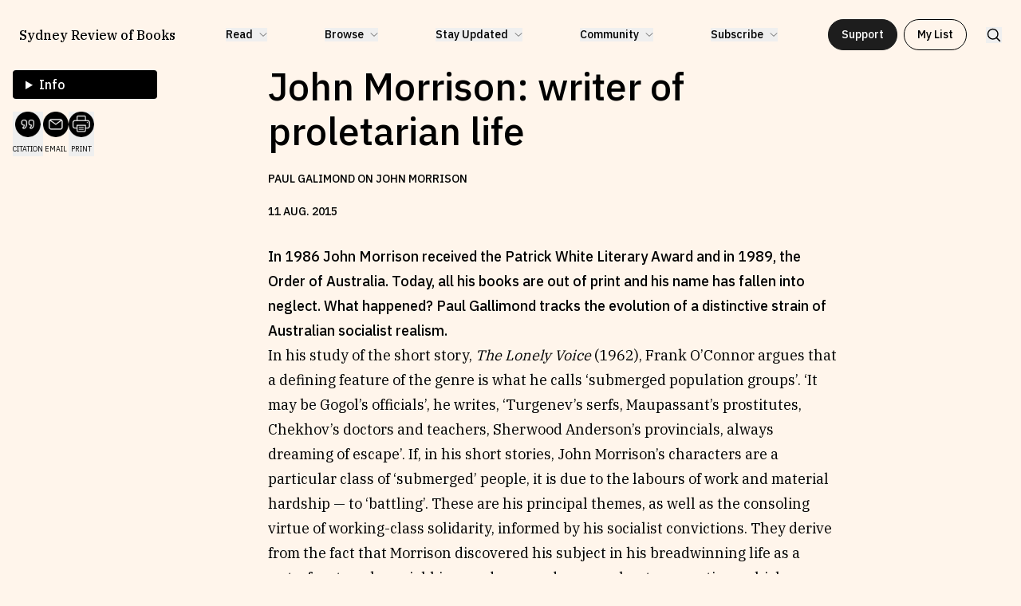

--- FILE ---
content_type: text/html; charset=utf-8
request_url: https://sydneyreviewofbooks.com/essays/john-morrison-writer-of-proletarian-life
body_size: 27032
content:
<!DOCTYPE html><html class="__variable_c8daab __variable_c0ff76" lang="en"><head><meta charSet="utf-8"/><meta name="viewport" content="width=device-width, initial-scale=1"/><link rel="preload" href="/_next/static/media/26d4368bf94c0ec4-s.p.woff2" as="font" crossorigin="" type="font/woff2"/><link rel="preload" href="/_next/static/media/301c9070498588dc-s.p.woff2" as="font" crossorigin="" type="font/woff2"/><link rel="preload" href="/_next/static/media/4a55e3a359b42768-s.p.woff2" as="font" crossorigin="" type="font/woff2"/><link rel="preload" href="/_next/static/media/5a38c412fa3989d0-s.p.woff2" as="font" crossorigin="" type="font/woff2"/><link rel="stylesheet" href="/_next/static/css/f8cfb8631ebf2934.css" data-precedence="next"/><link rel="stylesheet" href="/_next/static/css/a36e82b1783bea2e.css" data-precedence="next"/><link rel="stylesheet" href="/_next/static/css/69b2ce9757e0121e.css" data-precedence="next"/><link rel="stylesheet" href="/_next/static/css/5b02da226ff8de28.css" data-precedence="next"/><link rel="stylesheet" href="/_next/static/css/113263a60d3a7d6e.css" data-precedence="next"/><link rel="preload" as="script" fetchPriority="low" href="/_next/static/chunks/webpack-5f40cb0bd0ea3561.js"/><script src="/_next/static/chunks/fd9d1056-58718e42861c6c20.js" async=""></script><script src="/_next/static/chunks/7023-6dff3fc01f1f59af.js" async=""></script><script src="/_next/static/chunks/main-app-481a33c1aba5f706.js" async=""></script><script src="/_next/static/chunks/231-e4d0d4c243ccff9a.js" async=""></script><script src="/_next/static/chunks/1235-58e3bc5a515d52b9.js" async=""></script><script src="/_next/static/chunks/7517-332b00adb40c2f19.js" async=""></script><script src="/_next/static/chunks/8411-f062d89e6b38d11f.js" async=""></script><script src="/_next/static/chunks/8616-9765a394d3e26e85.js" async=""></script><script src="/_next/static/chunks/6118-13756c2c3b69df3b.js" async=""></script><script src="/_next/static/chunks/app/layout-7110756a66761c49.js" async=""></script><script src="/_next/static/chunks/883-4404edca24cc81ae.js" async=""></script><script src="/_next/static/chunks/7094-bac8dd853839d9d1.js" async=""></script><script src="/_next/static/chunks/8296-6849ab5f8d932b17.js" async=""></script><script src="/_next/static/chunks/6298-7d23f6a2e2474760.js" async=""></script><script src="/_next/static/chunks/app/essays/%5Buid%5D/page-5619e8f7da3f8cf4.js" async=""></script><link rel="preload" href="https://www.googletagmanager.com/gtag/js?id=G-WXJB03JJ20" as="script"/><title>John Morrison: writer of proletarian life | Sydney Review of Books</title><meta name="description" content="In 1986 John Morrison received the Patrick White Literary Award and in 1989, the Order of Australia. Today, all his books are out of print and his name has fallen into neglect. What happened? Paul Gallimond tracks the evolution of a distinctive st"/><link rel="canonical" href="https://sydneyreviewofbooks.com/essays/john-morrison-writer-of-proletarian-life"/><meta property="og:title" content="John Morrison: writer of proletarian life | Sydney Review of Books"/><meta property="og:description" content="In 1986 John Morrison received the Patrick White Literary Award and in 1989, the Order of Australia. Today, all his books are out of print and his name has fallen into neglect. What happened? Paul Gallimond tracks the evolution of a distinctive st"/><meta property="og:image" content="https://res.cloudinary.com/dbgkqg6nu/image/upload/v1717587535/SEO/srb-og_mtrt0d.png"/><meta property="og:type" content="website"/><meta name="twitter:card" content="summary_large_image"/><meta name="twitter:title" content="John Morrison: writer of proletarian life | Sydney Review of Books"/><meta name="twitter:description" content="In 1986 John Morrison received the Patrick White Literary Award and in 1989, the Order of Australia. Today, all his books are out of print and his name has fallen into neglect. What happened? Paul Gallimond tracks the evolution of a distinctive st"/><meta name="twitter:image" content="https://res.cloudinary.com/dbgkqg6nu/image/upload/v1717587535/SEO/srb-og_mtrt0d.png"/><link rel="icon" href="/favicon.ico" type="image/x-icon" sizes="300x300"/><link rel="icon" href="/icon.ico?ece80e2a52116007" type="image/x-icon" sizes="300x300"/><meta name="next-size-adjust"/><script src="/_next/static/chunks/polyfills-78c92fac7aa8fdd8.js" noModule=""></script></head><body class="text-black bg-orange-100 font-ibmPlexSans"><header class="header_Header__Y29Rb" data-header-hidden="false" data-nav-open="false" data-top-of-page="true"><nav class="flex items-center content-center justify-between"><a class="text-nav-heading !text-[clamp(14px,1.25vw,18px)]" href="/">Sydney Review of Books</a><ul class="relative justify-between hidden w-auto xl:flex space-x-18 text-nav-link" role="menubar"><li class="relative" role="none"><div><button class="flex items-center space-x-2" aria-haspopup="true" aria-expanded="false" data-inside-ref="true"><h4>Read</h4><svg class="w-2.5 transition-transform" xmlns="http://www.w3.org/2000/svg" fill="none" viewBox="0 0 11 6"><path stroke="currentColor" stroke-linecap="round" stroke-linejoin="round" stroke-width=".675" d="M10 .749998 5.5 5.25 1 .75"></path></svg></button><ul class="text-neutral-300 absolute -translate-x-6 w-max flex flex-col space-y-3 mt-2.5 bg-neutral-100 px-6 py-4 rounded-xl opacity-0 pointer-events-none transition-opacity" role="menu"><li role="none"><a data-inside-ref="true" role="menuitem" href="/reviews">Reviews</a></li><li role="none"><a data-inside-ref="true" role="menuitem" href="/essays">Essays</a></li><li role="none"><a data-inside-ref="true" role="menuitem" href="/interviews">Interviews</a></li><li role="none"><a data-inside-ref="true" role="menuitem" href="/our-books">Our Books and Research</a></li></ul></div></li><li class="relative" role="none"><div><button class="flex items-center space-x-2" aria-haspopup="true" aria-expanded="false" data-inside-ref="true"><h4>Browse</h4><svg class="w-2.5 transition-transform" xmlns="http://www.w3.org/2000/svg" fill="none" viewBox="0 0 11 6"><path stroke="currentColor" stroke-linecap="round" stroke-linejoin="round" stroke-width=".675" d="M10 .749998 5.5 5.25 1 .75"></path></svg></button><ul class="text-neutral-300 absolute -translate-x-6 w-max flex flex-col space-y-3 mt-2.5 bg-neutral-100 px-6 py-4 rounded-xl opacity-0 pointer-events-none transition-opacity" role="menu"><li role="none"><a data-inside-ref="true" role="menuitem" href="/projects">By Project</a></li><li role="none"><a data-inside-ref="true" role="menuitem" href="/topics">By Topic</a></li><li role="none"><a data-inside-ref="true" role="menuitem" href="/writers/letter/a">By Writer</a></li><li role="none"><a data-inside-ref="true" role="menuitem" href="/all-works">By All Works</a></li></ul></div></li><li class="relative" role="none"><div><button class="flex items-center space-x-2" aria-haspopup="true" aria-expanded="false" data-inside-ref="true"><h4>Stay Updated</h4><svg class="w-2.5 transition-transform" xmlns="http://www.w3.org/2000/svg" fill="none" viewBox="0 0 11 6"><path stroke="currentColor" stroke-linecap="round" stroke-linejoin="round" stroke-width=".675" d="M10 .749998 5.5 5.25 1 .75"></path></svg></button><ul class="text-neutral-300 absolute -translate-x-6 w-max flex flex-col space-y-3 mt-2.5 bg-neutral-100 px-6 py-4 rounded-xl opacity-0 pointer-events-none transition-opacity" role="menu"><li role="none"><a data-inside-ref="true" role="menuitem" href="/news-and-events">News &amp; Events</a></li><li role="none"><a data-inside-ref="true" role="menuitem" href="/fellowships">Fellowships</a></li><li role="none"><a data-inside-ref="true" role="menuitem" href="/internships">Internships</a></li><li role="none"><a data-inside-ref="true" role="menuitem" href="/parramatta-laureate-in-literature">Parramatta Laureateship</a></li></ul></div></li><li class="relative" role="none"><div><button class="flex items-center space-x-2" aria-haspopup="true" aria-expanded="false" data-inside-ref="true"><h4>Community</h4><svg class="w-2.5 transition-transform" xmlns="http://www.w3.org/2000/svg" fill="none" viewBox="0 0 11 6"><path stroke="currentColor" stroke-linecap="round" stroke-linejoin="round" stroke-width=".675" d="M10 .749998 5.5 5.25 1 .75"></path></svg></button><ul class="text-neutral-300 absolute -translate-x-6 w-max flex flex-col space-y-3 mt-2.5 bg-neutral-100 px-6 py-4 rounded-xl opacity-0 pointer-events-none transition-opacity" role="menu"><li role="none"><a data-inside-ref="true" role="menuitem" href="/about">About SRB</a></li><li role="none"><a data-inside-ref="true" role="menuitem" href="/write-for-srb">Write for SRB</a></li><li role="none"><a data-inside-ref="true" role="menuitem" href="/partners">Partners</a></li></ul></div></li><li class="relative" role="none"><div><button class="flex items-center space-x-2" aria-haspopup="true" aria-expanded="false" data-inside-ref="true"><h4>Subscribe</h4><svg class="w-2.5 transition-transform" xmlns="http://www.w3.org/2000/svg" fill="none" viewBox="0 0 11 6"><path stroke="currentColor" stroke-linecap="round" stroke-linejoin="round" stroke-width=".675" d="M10 .749998 5.5 5.25 1 .75"></path></svg></button><ul class="text-neutral-300 absolute -translate-x-6 w-max flex flex-col space-y-3 mt-2.5 bg-neutral-100 px-6 py-4 rounded-xl opacity-0 pointer-events-none transition-opacity" role="menu"><li role="none"><a data-inside-ref="true" role="menuitem" href="/newsletter">Newsletter</a></li><li role="none"><a data-inside-ref="true" role="menuitem" href="https://thecircular.com.au/">The Circular</a></li><li role="none"><a data-inside-ref="true" role="menuitem" href="/podcast">Fully Lit Podcast</a></li></ul></div></li></ul><div class="items-center hidden space-x-6 xl:flex"><div class="flex space-x-2"><a class="button text-neutral-100 border-neutral-300 bg-neutral-300" href="/support-srb">Support</a><div><button class="button bg-transparent !w-full md:!w-max" type="button" aria-expanded="false" data-inside-ref="true">My List</button><div class="w-auto md:w-[432px] max-h-[calc(var(--height-body)-2.75rem)] md:max-h-[calc(var(--height-body)-7rem)] flex flex-col rounded-2xl overflow-hidden fixed md:absolute left-6 md:left-[unset] top-18 md:top-full right-6 md:right-10 bg-neutral-100 transition-opacity z-20 opacity-0 pointer-events-none" role="listbox" data-inside-ref="true"><h1 class="px-5 py-4 uppercase text-caption-sm">My list (<!-- -->0<!-- --> items)</h1><p class="w-full px-5 py-8 text-center uppercase text-caption-md">No items in your list</p></div></div></div><button class="hidden xl:block"><svg class="w-5" xmlns="http://www.w3.org/2000/svg" fill="none" viewBox="0 0 22 22"><g stroke="currentColor" stroke-linecap="round" stroke-linejoin="round" stroke-width="1.57143" clip-path="url(#a)"><path d="M9.625 16.5c3.797 0 6.875-3.078 6.875-6.875 0-3.79696-3.078-6.875-6.875-6.875-3.79696 0-6.875 3.07804-6.875 6.875 0 3.797 3.07804 6.875 6.875 6.875Zm4.8613-2.0156 4.7635 4.7635"></path></g><defs><clipPath id="a"><path fill="#fff" d="M0 0h22v22H0z"></path></clipPath></defs></svg></button></div><div class="flex items-center space-x-4 xl:hidden"><div><button class="button bg-transparent !w-full md:!w-max" type="button" aria-expanded="false" data-inside-ref="true">My List</button><div class="w-auto md:w-[432px] max-h-[calc(var(--height-body)-2.75rem)] md:max-h-[calc(var(--height-body)-7rem)] flex flex-col rounded-2xl overflow-hidden fixed md:absolute left-6 md:left-[unset] top-18 md:top-full right-6 md:right-10 bg-neutral-100 transition-opacity z-20 opacity-0 pointer-events-none" role="listbox" data-inside-ref="true"><h1 class="px-5 py-4 uppercase text-caption-sm">My list (<!-- -->0<!-- --> items)</h1><p class="w-full px-5 py-8 text-center uppercase text-caption-md">No items in your list</p></div></div><button><svg class="w-5" xmlns="http://www.w3.org/2000/svg" fill="none" viewBox="0 0 22 22"><g stroke="currentColor" stroke-linecap="round" stroke-linejoin="round" stroke-width="1.57143" clip-path="url(#a)"><path d="M9.625 16.5c3.797 0 6.875-3.078 6.875-6.875 0-3.79696-3.078-6.875-6.875-6.875-3.79696 0-6.875 3.07804-6.875 6.875 0 3.797 3.07804 6.875 6.875 6.875Zm4.8613-2.0156 4.7635 4.7635"></path></g><defs><clipPath id="a"><path fill="#fff" d="M0 0h22v22H0z"></path></clipPath></defs></svg></button><button class="relative w-6 h-5 flex flex-col gap-1.5" aria-label="toggle mobile nav"><div style="background-color:currentColor" class="w-full h-0.5 transition-transform"></div><div style="background-color:currentColor" class="w-full h-0.5 transition-opacity"></div><div style="background-color:currentColor" class="w-full h-0.5 transition-transform"></div></button></div></nav><div class="absolute top-full left-0 flex flex-col w-full h-[calc(100dvh-var(--height-header))] space-y-14 px-6 py-8 bg-orange-100 opacity-0 pointer-events-none overflow-y-scroll transition-opacity xl:hidden text-neutral-300"><div class="flex flex-col w-full space-y-2 lg:flex-row lg:space-y-0 lg:space-x-2"><a class="w-full" href="/projects"><div class="w-full flex rounded-lg items-center text-green-200 bg-green-600"><div class="w-1/6 p-2"><img alt="Browse by Project" loading="lazy" width="40" height="45" decoding="async" data-nimg="1" class="aspect-[0.875] rounded-lg object-cover" style="color:transparent" srcSet="/_next/image?url=%2Fcritic-watch-yellow-21.png&amp;w=48&amp;q=75 1x, /_next/image?url=%2Fcritic-watch-yellow-21.png&amp;w=96&amp;q=75 2x" src="/_next/image?url=%2Fcritic-watch-yellow-21.png&amp;w=96&amp;q=75"/></div><div class="w-2/3 text-center"><p>Browse by <!-- -->Project</p></div></div></a><a class="w-full" href="/topics"><div class="w-full flex rounded-lg items-center text-blue-800 bg-green-200"><div class="w-1/6 p-2"><img alt="Browse by Topic" loading="lazy" width="40" height="45" decoding="async" data-nimg="1" class="aspect-[0.875] rounded-lg object-cover" style="color:transparent" srcSet="/_next/image?url=%2Fcritic-watch-yellow.png&amp;w=48&amp;q=75 1x, /_next/image?url=%2Fcritic-watch-yellow.png&amp;w=96&amp;q=75 2x" src="/_next/image?url=%2Fcritic-watch-yellow.png&amp;w=96&amp;q=75"/></div><div class="w-2/3 text-center"><p>Browse by <!-- -->Topic</p></div></div></a><a class="w-full" href="/writers/letter/a"><div class="w-full flex rounded-lg items-center text-purple-100 bg-purple-400"><div class="w-1/6 p-2"><img alt="Browse by Writer" loading="lazy" width="40" height="45" decoding="async" data-nimg="1" class="aspect-[0.875] rounded-lg object-cover" style="color:transparent" srcSet="/_next/image?url=%2FSujatha-Fernandes-2.png&amp;w=48&amp;q=75 1x, /_next/image?url=%2FSujatha-Fernandes-2.png&amp;w=96&amp;q=75 2x" src="/_next/image?url=%2FSujatha-Fernandes-2.png&amp;w=96&amp;q=75"/></div><div class="w-2/3 text-center"><p>Browse by <!-- -->Writer</p></div></div></a><a class="w-full" href="/all-works"><div class="w-full flex rounded-lg items-center text-blue-200 bg-blue-700"><div class="w-1/6 p-2"><img alt="Browse by All" loading="lazy" width="40" height="45" decoding="async" data-nimg="1" class="aspect-[0.875] rounded-lg object-cover" style="color:transparent" srcSet="/_next/image?url=%2Fbaltic-blues.jpg&amp;w=48&amp;q=75 1x, /_next/image?url=%2Fbaltic-blues.jpg&amp;w=96&amp;q=75 2x" src="/_next/image?url=%2Fbaltic-blues.jpg&amp;w=96&amp;q=75"/></div><div class="w-2/3 text-center"><p>Browse by <!-- -->All</p></div></div></a></div><ul class="grid grid-cols-2 leading-loose list-none gap-y-12 text-moile-nav-link lg:grid-cols-4"><li><h4 class="mb-1 font-bold">Read</h4><ul><li><a href="/reviews">Reviews</a></li><li><a href="/essays">Essays</a></li><li><a href="/interviews">Interviews</a></li><li><a href="/our-books">Our Books and Research</a></li></ul></li><li><h4 class="mb-1 font-bold">Stay Updated</h4><ul><li><a href="/news-and-events">News &amp; Events</a></li><li><a href="/fellowships">Fellowships</a></li><li><a href="/internships">Internships</a></li><li><a href="/parramatta-laureate-in-literature">Parramatta Laureateship</a></li></ul></li><li><h4 class="mb-1 font-bold">Community</h4><ul><li><a href="/about">About SRB</a></li><li><a href="/write-for-srb">Write for SRB</a></li><li><a href="/partners">Partners</a></li></ul></li><li><h4 class="mb-1 font-bold">Subscribe</h4><ul><li><a href="/newsletter">Newsletter</a></li><li><a href="https://thecircular.com.au/">The Circular</a></li><li><a href="/podcast">Fully Lit Podcast</a></li></ul></li></ul><div class="flex flex-col w-full space-y-4"><a class="button text-neutral-100 bg-red-200 !w-full lg:!w-max lg:mx-auto" href="/support-srb">Support</a></div><div class="flex flex-col space-y-6"><p class="italic opacity-70">Our work is made possible through the support of the following organisations:</p><div class="grid items-center grid-cols-2 gap-4 lg:grid-cols-4"><img alt="SRB logo" loading="lazy" width="135" height="40" decoding="async" data-nimg="1" style="color:transparent" srcSet="/_next/image?url=%2Fca-cf-logo.png&amp;w=256&amp;q=75 1x, /_next/image?url=%2Fca-cf-logo.png&amp;w=384&amp;q=75 2x" src="/_next/image?url=%2Fca-cf-logo.png&amp;w=384&amp;q=75"/><img alt="SRB logo" loading="lazy" width="135" height="40" decoding="async" data-nimg="1" style="color:transparent" srcSet="/_next/image?url=%2Fcreative-australia.png&amp;w=256&amp;q=75 1x, /_next/image?url=%2Fcreative-australia.png&amp;w=384&amp;q=75 2x" src="/_next/image?url=%2Fcreative-australia.png&amp;w=384&amp;q=75"/><img alt="SRB logo" loading="lazy" width="135" height="40" decoding="async" data-nimg="1" style="color:transparent" srcSet="/_next/image?url=%2Fwsu-logo.png&amp;w=256&amp;q=75 1x, /_next/image?url=%2Fwsu-logo.png&amp;w=384&amp;q=75 2x" src="/_next/image?url=%2Fwsu-logo.png&amp;w=384&amp;q=75"/><img alt="SRB logo" loading="lazy" width="32" height="35" decoding="async" data-nimg="1" style="color:transparent" srcSet="/_next/image?url=%2Fcreate-nsw-logo.png&amp;w=32&amp;q=75 1x, /_next/image?url=%2Fcreate-nsw-logo.png&amp;w=64&amp;q=75 2x" src="/_next/image?url=%2Fcreate-nsw-logo.png&amp;w=64&amp;q=75"/></div></div></div></header><main class="flex flex-col items-center min-h-screen mb-18"><div class="styles_Hero__PxX1y" style="background-color:#FFEEE5"><div class="relative w-full h-full"><div class="styles_GeneratedImageWrapper__XLitX styles_bg-tertiary__nEq_U" style="--primary-color:#9C0009;--secondary-color:#CF1750;--tertiary-color:#FFEEE5"><div class="styles_Inner__wgFNM"><div class="styles_Holder__uqFdM"><div><div class="styles_ShapeClassesHolder__33lj4 styles_outline-fat__YZ4Do styles_bg-tertiary__ZtSU_" data-shape-holder="true"><svg xmlns="http://www.w3.org/2000/svg" fill="none" viewBox="0 0 90 105"><path fill="#fff" d="M0 26.113 44.987 0l44.771 26.113V78.56L44.555 105 0 78.559z"></path></svg></div><div class="styles_ShapeClassesHolder__33lj4 styles_outline-fat__YZ4Do styles_bg-tertiary__ZtSU_" data-shape-holder="true"><svg xmlns="http://www.w3.org/2000/svg" fill="none" viewBox="0 0 90 105"><path fill="#fff" d="M0 26.113 44.987 0l44.771 26.113V78.56L44.555 105 0 78.559z"></path></svg></div><div class="styles_ShapeClassesHolder__33lj4 styles_outline-fat__YZ4Do styles_bg-tertiary__ZtSU_" data-shape-holder="true"><svg xmlns="http://www.w3.org/2000/svg" fill="none" viewBox="0 0 90 105"><path fill="#fff" d="M0 26.113 44.987 0l44.771 26.113V78.56L44.555 105 0 78.559z"></path></svg></div></div></div></div></div></div></div><div class="styles_PageHolder__nS7_a w-full grid-cols-12 px-4 gap-x-8 lg:mt-20 lg:grid"><aside class="styles_Sidebar__ootE4 lg:col-span-3 xl:col-span-2"><div class="sticky top-12 flex flex-col gap-2"><details class="relative text-info-box z-20 Details_Holder__ylG81"><summary class="w-[calc(100%+2rem)] lg:w-full px-4 py-2 text-center text-white -translate-x-4 bg-black cursor-pointer select-none lg:text-left lg:translate-x-0 lg:rounded lg:mt-2"><h3 class="inline">Info</h3></summary><div class="w-full mt-4 bg-white rounded-lg shadow-sm p-4"><div class="flex flex-col gap-4"><div><h2 class="mb-2 uppercase">Topics</h2><ul class="flex flex-wrap gap-x-[0.5ch] gap-y-1"><li class="w-max"><a href="/topics/fiction"><span class="underline hover:no-underline">Fiction</span></a></li></ul></div><div><h2 class="mb-2 uppercase">Writers</h2><ul class="flex flex-wrap gap-x-[0.5ch] gap-y-1"><li class="w-max"><a href="/writers/paul-galimond"><span class="underline hover:no-underline">Paul Galimond</span></a></li></ul></div></div></div></details><div class="Details_PrintDetails__Y8N6b"><h3>Info</h3><div><div class="flex flex-col gap-4"><div><h2 class="mb-2 uppercase">Topics</h2><ul class="flex flex-wrap gap-x-[0.5ch] gap-y-1"><li class="w-max"><a href="/topics/fiction"><span class="underline hover:no-underline">Fiction</span></a></li></ul></div><div><h2 class="mb-2 uppercase">Writers</h2><ul class="flex flex-wrap gap-x-[0.5ch] gap-y-1"><li class="w-max"><a href="/writers/paul-galimond"><span class="underline hover:no-underline">Paul Galimond</span></a></li></ul></div></div></div></div><div class="ArticleFunctionButtons_Holder__Ji6_P"><div class="ArticleFunctionButtons_Icons__uhpfX"><button class="ArticleFunctionButtons_Icon__xV4Ff" title="Copy citation to clipboard"><img alt="Copy citation" loading="lazy" width="48" height="48" decoding="async" data-nimg="1" style="color:transparent" srcSet="/_next/image?url=%2F_next%2Fstatic%2Fmedia%2Fcitation.374c0278.png&amp;w=48&amp;q=75 1x, /_next/image?url=%2F_next%2Fstatic%2Fmedia%2Fcitation.374c0278.png&amp;w=96&amp;q=75 2x" src="/_next/image?url=%2F_next%2Fstatic%2Fmedia%2Fcitation.374c0278.png&amp;w=96&amp;q=75"/><span>Citation</span></button><a class="ArticleFunctionButtons_Icon__xV4Ff" href="mailto:?subject=I thought you might like this Sydney Review of Books article.&amp;body=Hi, I found this article and thought you might like it https://sydneyreviewofbooks.com/essays/john-morrison-writer-of-proletarian-life"><img alt="Email to a friend" loading="lazy" width="48" height="48" decoding="async" data-nimg="1" style="color:transparent" srcSet="/_next/image?url=%2F_next%2Fstatic%2Fmedia%2Femail.95f18177.png&amp;w=48&amp;q=75 1x, /_next/image?url=%2F_next%2Fstatic%2Fmedia%2Femail.95f18177.png&amp;w=96&amp;q=75 2x" src="/_next/image?url=%2F_next%2Fstatic%2Fmedia%2Femail.95f18177.png&amp;w=96&amp;q=75"/><span>Email</span></a><button class="ArticleFunctionButtons_Icon__xV4Ff" title="Print the page"><img alt="Copy citation" loading="lazy" width="48" height="48" decoding="async" data-nimg="1" style="color:transparent" srcSet="/_next/image?url=%2F_next%2Fstatic%2Fmedia%2Fprint.7ed67a71.png&amp;w=48&amp;q=75 1x, /_next/image?url=%2F_next%2Fstatic%2Fmedia%2Fprint.7ed67a71.png&amp;w=96&amp;q=75 2x" src="/_next/image?url=%2F_next%2Fstatic%2Fmedia%2Fprint.7ed67a71.png&amp;w=96&amp;q=75"/><span>Print</span></button></div></div></div></aside><div class="styles_Body__zTdkw lg:col-span-7 lg:col-start-5 xl:col-start-4"><header class="styles_Heading__CT_nn space-y-6 mt-8 lg:mt-0 mb-8"><h1 class="text-heading-xl">John Morrison: writer of proletarian life</h1><p class="uppercase text-caption-sm">Paul Galimond on John Morrison</p><time class="block uppercase text-caption-sm shrink-0">11<!-- --> <!-- -->Aug<!-- -->. <!-- -->2015</time><div class="ArticleFunctionButtons_Holder__Ji6_P ArticleFunctionButtons_MobileHolder__aXn6G"><div class="ArticleFunctionButtons_Icons__uhpfX"><button class="ArticleFunctionButtons_Icon__xV4Ff" title="Copy citation to clipboard"><img alt="Copy citation" loading="lazy" width="48" height="48" decoding="async" data-nimg="1" style="color:transparent" srcSet="/_next/image?url=%2F_next%2Fstatic%2Fmedia%2Fcitation.374c0278.png&amp;w=48&amp;q=75 1x, /_next/image?url=%2F_next%2Fstatic%2Fmedia%2Fcitation.374c0278.png&amp;w=96&amp;q=75 2x" src="/_next/image?url=%2F_next%2Fstatic%2Fmedia%2Fcitation.374c0278.png&amp;w=96&amp;q=75"/><span>Citation</span></button><a class="ArticleFunctionButtons_Icon__xV4Ff" href="mailto:?subject=I thought you might like this Sydney Review of Books article.&amp;body=Hi, I found this article and thought you might like it https://sydneyreviewofbooks.com/essays/john-morrison-writer-of-proletarian-life"><img alt="Email to a friend" loading="lazy" width="48" height="48" decoding="async" data-nimg="1" style="color:transparent" srcSet="/_next/image?url=%2F_next%2Fstatic%2Fmedia%2Femail.95f18177.png&amp;w=48&amp;q=75 1x, /_next/image?url=%2F_next%2Fstatic%2Fmedia%2Femail.95f18177.png&amp;w=96&amp;q=75 2x" src="/_next/image?url=%2F_next%2Fstatic%2Fmedia%2Femail.95f18177.png&amp;w=96&amp;q=75"/><span>Email</span></a><button class="ArticleFunctionButtons_Icon__xV4Ff" title="Print the page"><img alt="Copy citation" loading="lazy" width="48" height="48" decoding="async" data-nimg="1" style="color:transparent" srcSet="/_next/image?url=%2F_next%2Fstatic%2Fmedia%2Fprint.7ed67a71.png&amp;w=48&amp;q=75 1x, /_next/image?url=%2F_next%2Fstatic%2Fmedia%2Fprint.7ed67a71.png&amp;w=96&amp;q=75 2x" src="/_next/image?url=%2F_next%2Fstatic%2Fmedia%2Fprint.7ed67a71.png&amp;w=96&amp;q=75"/><span>Print</span></button></div></div></header><main><div class="styles_RichText__COwKb text-body"><div class="font-medium font-ibmPlexSans"><p>In 1986 John Morrison received the Patrick White Literary Award and in 1989, the Order of Australia. Today, all his books are out of print and his name has fallen into neglect. What happened? Paul Gallimond tracks the evolution of a distinctive strain of Australian socialist realism.</p></div><div class="MarkdownText_Holder__jlbbE"><div><p>In his study of the short story, <em>The Lonely Voice</em> (1962), Frank O’Connor argues that a defining feature of the genre is what he calls ‘submerged population groups’. ‘It may be Gogol’s officials’, he writes, ‘Turgenev’s serfs, Maupassant’s prostitutes, Chekhov’s doctors and teachers, Sherwood Anderson’s provincials, always dreaming of escape’. If, in his short stories, John Morrison’s characters are a particular class of ‘submerged’ people, it is due to the labours of work and material hardship — to ‘battling’. These are his principal themes, as well as the consoling virtue of working-class solidarity, informed by his socialist convictions. They derive from the fact that Morrison discovered his subject in his breadwinning life as a waterfront worker, a jobbing gardener, and a rouseabout, occupations which became the social settings of his stories. Highly regarded as a short story writer who bridged the gap between Henry Lawson and post-1960s Australian fiction, by the time of his death in 1998 John Morrison had eight story collections to his name, two novels, a collection of essays, and a collection of autobiographical pieces. In 1963 he was awarded the Gold Medal of the Australian Literature Society. In 1986 he received the Patrick White Literary Award and in 1989, the Order of Australia. Today, all his books are out of print and his name has fallen into neglect.</p><p>Morrison’s writing strengthened Australia’s socialist realist tradition. While the classification ‘socialist realist’ might today seem merely to designate a particular mode or method of writing, albeit an historical one — ‘socialist’, as distinct from, say, ‘magical’ realism — for Morrison, in the context of Australia in the 1930s, 40s and 50s, it was more than that; it was a living reality. A socialist realist writer was to work with facts and certainly during the Great Depression the facts were plain enough: massive unemployment and poverty. Morrison felt the pressure of these hardships. His circumstance was a working-class one, and his decision to write grew out of the desperations he was himself witness to. Thus, to write was for him a moral choice. To put pen to paper, so to speak, was to invoke a spirit of indignation and be driven by a compelling sense of social crisis during the Depression:</p><blockquote><p>Around that time I went through what might be described as a social/political awakening. I was never out of work myself, but many of my friends, good men, went through a bad time. I came to understand what was the real cause of it all, and this so influenced my attitude to writing that I turned to stories with deliberate social content.</p></blockquote>
<p>The values expressed in Morrison’s writing are those he lived. He was of the belief that writers make their impact primarily by the things they have to say, not primarily by the way in which they are said. In an essay in <em>The Realist</em> he said that he would never underestimate ‘the importance of form, technique, and style … nor of the need for writers to experiment with new methods’. But he insisted that ‘above everything else, the writer must believe in the importance of what he has to say’. This belief was true for Morrison from the very beginning, when he began to write a ‘deliberate social content’ by documenting the labours of the working-class in Melbourne. His first stories were based on his ten years as a Melbourne wharfie, from the late 1930s to the late 1940s, and they turned out to be the catalyst for his career as a writer, attracting attention and encouragement from trade union journals, <em>Meanjin</em>, and the <em>Communist Review</em>. The realism of the early stories was particularly well suited to <em>Meanjin</em>, which published sixteen of them during the 1940s and 50s. (The stories were later collected in <em>Black Cargo</em> [1955] and <em>Stories of the Waterfront</em> [1984].) The editor of <em>Meanjin</em> at the time, Clem Christesen — a ‘radical nationalist’, in the words of the academic John Docker — saw in Morrison a writer concerned with class consciousness and encouraged his narratives of proletarian life.</p><p>Some critics, however, thought these stories were nothing more than pamphleteering. James McAuley, on the literary right, wrote that they ‘consisted in propaganda for the Waterside Workers’ Federation’. But Morrison’s waterfront stories, documentary fictions of industrial Melbourne, are rich in social history. They detail procedures for getting work, artfully document pay rates and the hierarchical nature of the industry, and describe, often in the Australian vernacular, the transition from being a ‘Blank’ to a ‘fair-dinkum wharfie’ (see, ‘The Compound’ [1944]). More substantial than mere pamphleteering, they also raise important social issues. For example, ‘The Welcome’ (1947) gives us a meditation on racial prejudice and on reactionary attitudes toward the impact of immigration on employment: ‘Racial prejudice is bad medicine’, we read, ‘but it never runs more than skin-deep. It’s largely a matter of simple economics, of whether you think the other fellow threatens your job, your conditions, your standard of living’.</p><p>Moreover, Morrison’s waterfront stories are full of ironies about the thrills and frustrations of earning a living and are thus important as studies in working-class psychology. ‘Going Through’ (1949) is an exemplary account of the anxieties and joys of getting work and being admitted to the Waterside Workers’ Federation. The narrator, Jim Lamble, is one of 300 who are all hoping to become Federation men and be ‘in on the big money’. They’ve endured ‘workless weeks’ and ‘bitter struggles…for all the wretched scraps of jobs…for all the muck they’ve tossed out at us’. But now there is the prospect of bigger and better things to come. This story is an attentive observation, ‘alive to every sound’, on how workers are ‘caught up in an atmosphere of suspense’, and despite ostensibly being a form of ‘industrial’ realism, it is also a story about a rite of passage, as the title suggests. It is, in fact, a journey narrative. In one sense it tells of a journey of admission to membership to the Federation and of the opportunity of steady employment and higher wages. But in another, more symbolic, sense, ‘Going Through’ is also a story of camaraderie. Making it through into the Federation means being rewarded with the ‘warm acclamation of one’s fellow men’. ‘We feel suddenly rich’, says Jim Lamble. ‘And not because of the bigger pay envelopes to come. We’ve got ourselves three thousand mates. We’ve come through’. Ivor Indyk writes that the ‘centrality of labour’ in Morrison ‘ensures that the question of value is always to the fore’. Here, in ‘Going Through’, that value is socialist solidarity, and so the journey is also one which moves toward a final triumph of harmony over conflict. The present tense of the narrative gives this journey a sense of immediacy and places Jim Lamble as eyewitness to the perils of admission into solidarity. ‘Warm-hearted men who have advised me’, he says, ‘helped me, talked to me — about their homes, their wives, their children, their multitudinous little interests’, suddenly turn and become ‘part of the beast that rose up and snarled’ at a solitary worker accused of scabbing. This ‘beast’ was a ‘roar of angry voices’ and a violent mass of crashing chairs. Finally, in offering his observations on the trials his fellow workers have gone through, the narrator then concludes by imparting a kind of wisdom, saying, ‘bitter experience has taught them that they assemble here in defence of all that they have’.</p><p>The theme of worker solidarity is also apparent in ‘The Ticket’, a story which first appeared in <em>Overland</em> and later in the collection <em>Twenty-Three</em> (1962). Johnstone, a young Englishman new to Australia, takes a job on a farm in the Riverina to ‘milk, kill and generally [be] useful’. He soon comes to feel that he is on the ‘threshold of worthwhile experience, of having got into a man’s world’. This is confirmed when he joins the Australian Workers’ Union and experiences a ‘warm feeling of comradeship’. This sense of solidarity was Morrison’s own. When he arrived in Australia from England he was ‘socialist by conviction’. But working here as a rouseabout on stations, like Johnstone in ‘The Ticket’, meant poor pay and poor conditions, which only ‘speeded up’ his convictions, as he said in a 1989 interview. ‘It grew on me’, he said of socialism, ‘like the urge to write did’.</p><hr/><p>John Gordon Morrison was born in 1904 in Sunderland, north-east England. The second of four children, he was brought up to the clank of shipbuilding and within sight and sound of the grey and turbulent North Sea. His father and mother were both Sunday-school teachers, and his childhood home was strictly Presbyterian. For Morrison, Sunday evenings in the chapel were ‘horrors of boredom’, as he writes in the autobiographical essay, ‘The Moving Waters’. This boredom is perhaps one reason for his agnosticism later in life. As a writer, Morrison took an irreligious view of humanity, though he does raise the contentious subject of faith in the story, ‘Christ, the Devil and the Lunatic’ (1947), which tests religious belief against the struggles of working life in Melbourne during the Depression. Morrison’s sympathies in this story clearly lie with the unlearning of religious sensitivity and conscientiousness in favour of a ‘tougher’ economic cunning, which he sees as the best way not only to get by in the world, but also to overcome anxiety. He in fact thought of anxiety as ‘the great sickness of the lowly’, who in trying to make ends meet live with ‘the abiding fear of what tomorrow may fail to bring forth’.</p><p>Morrison’s working life began early. When he was fourteen he left school and got a job as an assistant to the curator of Sunderland Public Museum, where he had the run of the library. His ‘sealed treasures’, as Saul Bellow once described the private experiences of reading books, were the Russians: Tolstoy, Turgenev, and Gorky. These were the writers (in translation) who moved and excited him, particularly their short stories, which he read in <em>John O’London’s Weekly</em>. Such reading experiences were decisive for the direction of his life. In Sunderland Public Museum his imagination, fired by the reading of literature, co-existed with the practicalities of working and becoming independent. In fact, throughout his life Morrison had to maintain the balance of such a co-existence. He never knew the luxury of making a living solely from his writing and of therefore being able to give up working to write full-time. There were, however, two occasions — the first for six months, the second for a year — when he was able to stop work completely and write the novels <em>The Creeping City</em> (1949) and <em>Port of Call</em> (1950). On both occasions he received a fellowship from the Commonwealth Literary Fund.</p><p>These two novels (his only novels) draw on Morrison’s experiences while he was working as a labourer and gardener in the Dandenong Ranges during the first few years after his arrival in Australia in 1923. The Dandenongs and the village of Sherbrooke in particular cast a spell on Morrison. He instantly felt at home among the giant mountain ash trees and the valleys brimming with early-morning mist. Indeed, Leo Mishkin in <em>The Creeping City</em> seems to speak for Morrison when he says that not a thousand letters could convey the majesty of the Ranges, which have ‘a wistful sleepy beauty … comparable to nothing else in all the world’. <em>The Creeping City</em> is, however, more than a descriptive account of the wonders of the Ranges. Importantly, it focuses on labour and what Ivor Indyk calls the ‘transit between two competing economies’. Mishkin is one of three berry farmers and property selectors in Mabooda, Morrison’s fictional name for Sherbrooke. He belongs to a strong and independent farming class and as such serves as an important symbol for the health not only of the rural way of life, but also for the importance of the natural area. But this peaceful, self-sustaining economy of land cultivation comes under threat from a suburban, middle-class encroachment:</p><blockquote><p>The ever-growing number of red-roofed bungalows spotting the ancient green of the hills, the ever-growing FOR SALE signs sprouting amongst the abandoned berry-farms, the ever-growing number of cars and hikers swarming up from the city on Saturdays and Sundays. Worse than anything else, the ever-growing preoccupation of the settlers with questions of land values and slick ways of making a living. They didn’t talk now of what they could get out of the land; they talked of what they could get for it.</p></blockquote>
<p>Regardless of the form — short story or novel — Morrison’s writing is invariably witness to the relationship between the social and the economic. In <em>The Creeping City</em> community life begins to disappear and the weekenders and day-trippers flood in from Melbourne. Public gives way to private enterprise, and as Indyk notes, ‘labour on the land to entrepreneurial ventures and the service industry’.</p><p><em>Port of Call</em> also registers the bourgeois process of social and economic change, but in this novel the setting of the Dandenongs represents a kind of freedom. Jim Boyd, a sailor who abandons his life at sea to take work cutting blackberries and milking cows in the Dandenongs, experiences a ‘fine feeling of freedom and release’ in the ‘hazy blue vistas’; and of his journey by train to Ferntree Gully, at the foothills of the Ranges, he says: ‘It was a strange journey, a beginning to the big adventure fantastically different from anything he had ever dreamed of’. Boyd’s feeling here could quite easily be Morrison’s own when he first went out to the hills in the 1920s looking for work. In the autobiographical ‘Pommy in Wonderland’ Morrison writes that ‘Australia went to my head like wine’. It is not hard to see how these intoxications of freedom — in the writing and in the life — were the result of Morrison’s leaving ‘the depressing climatic, economic, and social airs of England’. Haunting the docks of Sunderland, he was itching to break free from his family and play out fantasies of independence and adventure that he had read about in books and magazines. He once ran away from home to London, heading for where ‘the really big ships set out for all the points of the compass’. He found inspiration for this rebellious journey in Jack London’s short story, ‘The Apostate’, and with ‘no comparable justification’ identified himself with the young adventurer in the tale, ‘lying back on the bags in the railway truck and gazing luxuriously up into the sky’. But London (the city) didn’t work out, especially when his father turned up to bring him home.</p><p>He nevertheless found a new spirit of independence in the stories of Joseph Conrad. In ‘The Books That Drove Me On’ Morrison writes how Conrad offered everything to a youth like him, ‘whose head was filled not only with dreams of becoming a writer, but also with dreams of sailing the high seas and having wonderful experiences in distant and colourful places’. Morrison was ‘transported’ by Conrad’s tales. He had read <em>Youth</em>, and the author’s note, where Conrad says that he was appointed to the barque Otago in Australia for his first ship command, and how the story was ‘a record of experience; but that experience, in its facts, in its inwardness and in its outward colouring, begins and ends in myself’. Reading Conrad, Morrison’s ambition to write combined with a wanderlust for faraway places. Australia would fulfil that ambition.</p><hr/><p>Morrison ‘stands not merely on the side of his proletarians but among them’, writes the critic A.A. Phillips. ‘He responds to life as they do’. Extolling the virtues of the worker and the solidarity of the proletariat as true subjects of literature, Morrison was writing a ‘socialist’ rather than simply a ‘social’ kind of realism, and as David Carter argues, radically marking out a difference from bourgeois fiction. As a movement Socialist Realism was to be an applied method of writing, that is, put to practical use. Andrei Zhdanov, the secretary to the central committee of the communist party in the USSR, encapsulated the theory of socialist realism at a meeting of the union of writers in 1934:</p><blockquote><p>Comrade Stalin has called our writers the engineers of human souls. What does this mean? ... It means, in the first place, to know life in order to depict it truthfully in works of art, to depict it not scholastically, not lifelessly, not simply as &#x27;objective reality&#x27;, but to depict actuality in its revolutionary development. Moreover, the truthfulness and historical concreteness of artistic description must be combined with the task of the ideological transformation and education of the working people in the spirit of socialism. This method of literature and of literary criticism is what we call the method of socialist realism.</p></blockquote>
<p>While socialist realism was ‘but the final stroke in a long series of consistent attempts by the Party to promote application of the fundamental principle of Leninist political orthodoxy to all forms of cultural life in the Soviet Union’, as Edward M. Swiderski notes, it is also true that it could be different things to different writers. Interpreted differently, yet still within the context of Marxist-Leninist ideology, it could be taken to be an artistic method developing out of the rise of the proletariat in the late nineteenth and early twentieth centuries. ‘To its proponents’, writes Cath Ellis, ‘socialist realism is a world-wide development in literature which manifests only local peculiarities’.</p><p>One of those ‘local peculiarities’ was the Melbourne Realist Writers’ Group (Melbourne’s wasn’t the only group but it did lead the way). Morrison was a member of this group along with authors such as Judah Waten, Frank Hardy, Alan Marshall, and David Martin. ‘From the outset the Realist Writers&#x27; movement incorporated twin aims’, writes Ian Syson: ‘the encouragement and development of worker-writers and the continuation of a perceived national, democratic and realist tradition’. The Group was indeed socialist, and as Susan McKernan observes, its rhetoric was often that of Australian Communist Party Publications. It could be anti-elitist. T. S. Eliot, Ezra Pound, and Graham Greene were ‘out’ because they corrupted Realism with Modernism, promoting only ‘indecision, futility, boredom’. But it had an important function. According to the novelist and poet Dorothy Hewett, the Realist Writers’ Group, of which she was a member, operated within the Communist Party and trade unions ‘to establish the role, importance and need for the writer as part of the forces of social change’. It published a magazine, <em>Realist Writer</em>, which defined realism as ‘word pictures of life as it is lived’, pictures that would emphasise class conflict and the corruptions of power. A typical example of a novel in the service of this ideology is Frank Hardy’s <em>Power Without Glory</em> (1950), which tells the story of John West, a poverty-stricken man who by means of extortion and corruption rises above his working class origins to become rich and powerful. Another example would be Katherine Susannah Prichard’s goldfields trilogy: <em>The Roaring Nineties</em> (1946), <em>Golden Miles</em> (1948), and <em>Winged Seeds</em> (1950). A monumental story of industry and living conditions on the West Australian goldfields, the trilogy depicts early struggles for worker rights and collective bargaining, as well as the mechanisation of the mines, though not without a certain — and clearly apparent — ideological preoccupation (Prichard was a member of the Communist Party of Australia).</p><p>Morrison, however, was something of an exception to the rules of the Realist Writers’ Groups. He was of the view that ideas had to be reconciled to people, not the other way round. ‘It was the human situation creating the political attitudes’, writes A.A. Phillips, ‘which he wanted to illuminate’. Though early on Morrison was keenly socialist, he would later disagree with the ways in which Realist Writers’ Groups restricted the work of writers to socialist causes. In a letter to Frank Hardy, for example, he wrote that the Party should ‘leave the bloody writers alone’. In 1966, Morrison explained his position in a letter to the Moscow journal, <em>Foreign Literature Magazine</em>:</p><blockquote><p>My conception of realism was always just that — realism coloured only by faith in the intrinsic human decencies. Writing of Life as it IS, and of men and women acting as they DO act and react. Certainly I believe that the writer has a responsibility to society that he should be a lover of his fellow men, and that he should be on the side of right in the struggle against the wrong. … What I believe is, in short, that writers should concern themselves PRIMARILY with man in conflict with himself, and not primarily in conflict with society.</p></blockquote>
<p>Morrison was not an ideologue. Underlying this passage is the attitude that writers cannot solve all the problems of the world; they cannot ‘fix’ society. Better to get on with the task of writing good stories which <em>present</em> the problem (or conflict) from the standpoint of individual experience. Morrison does this through his working-class characters who often lapse into introspection when faced with the objective demands placed upon them by a specific time and place. For example, in ‘Tons of Work’ (1947), Joe Creed is having a slow day waiting for work on the docks at the pick-up and his mind has a habit of pondering over his own feelings of disempowerment and the struggle to make ends meet. Suddenly a barrier flies open and calls for work are made and we read, ‘No more reflections, Joe! Here’s reality … Australia, 1940!’ This is not Joe speaking. It is the free indirect style of Morrison’s narrative as it voices Joe’s thoughts out loud. The narrative shares Joe’s sense of duty and obligation to earn a living by reminding him (and the reader) that reality is a kind of personal responsibility (as well as a specific time and place — ‘Australia, 1940!’). Through the free indirect style of ‘Tons of Work’ Joe’s ‘reality’ is also the author’s conception of reality, which is not necessarily a ‘picture’ of the world or of society. Rather, it’s what one has to do to get on in the world. Reality is keeping one’s mind on the job.</p><p>In Morrison, the job, or the work to be done, is far from being straightforwardly naturalistic. Work takes on a symbolic significance, transforming many of his stories into marvelous parables about what Ian Reid calls ‘the competitive principle on which capitalism operates’. Morrison in fact writes of an interplay between innocence and experience, translating what William Blake referred to as these ‘two contrary states of the human soul’ into the capitalist domain of work. In their struggle to maintain a living, Morrison’s protagonists face the impossibility of innocence, or at least his version of it, which is to remain free from the conflicts and entanglements of others. This is apparent in ‘The Battle of Flowers’ (1955). The narrator of this story, Johnston, a gardener, becomes caught up in the action he describes. The action is the rivalry between two sisters, Isabel and Theresa Haven, who are fighting over ownership of their prize-winning Beaumaris garden. The sisters ‘clearly represent bourgeois self-interest’, as Ivor Indyk points out, and the intensity of their conflict is such that Isabel moves out of the family home, buys the property next door, and in her competitive drive for excellence, conscripts Johnston into a private war against her sister. Under the ‘driving power’ of this rivalry, the Havens pour money into their gardens with the aim of making them the best in Melbourne. ‘Each became the victim of a fixed idea, lived for but one purpose’, says Johnston, who despite having to work for Isabel against Theresa’s newly appointed gardener, Egan, and despite ‘the imp of avarice’ awakening in him, nonetheless seizes the opportunity for more work to support his family — the money, squandered or not, might as well fill the bellies of his children, he argues. Told with such élan and weaving together both absurdity and seriousness with suspense and complexity, this story shows competitive self-interest to be destructive, not only for the sisters in their hatred of one another, but also for the gardeners, who become enemies.</p><p>Similarly, in ‘To Margaret’ (1958), another of Morrison’s excellent garden stories, the narrator-gardener learns that his predecessor, Hans, had fallen in love with his employer’s daughter, Margaret Cameron. One morning Hans was sacked without explanation. Being one step ahead of his employer, however, he had anticipated his dismissal and planted a tribute in a prominent flowerbed. After he is gone, ‘thousands of tiny linaria seedlings’ bloom and spell out ‘TO MARGARET right across the square of rich brown earth’. The new gardener, who needs the work, then finds himself caught between Mr Cameron’s instruction to dig up the flower bed and Mrs Cameron’s request not to. Here is the new gardener, Johnston (yes, another Johnston), with the situation before him:</p><blockquote><p>Hans is gone, and Margaret is gone, but the garden is full of their presence, and every day that passes the symbol will grow and grow. The little plants will push out, tumbling over and filling in the spaces between the letters. And as the name itself vanishes something else will take the place of form, and the message will lose nothing in eloquence. There will be colour, all the tender pastel shades of a flower I know well, framed in the deep lilac of alyssum. And to the understanding eye it will never read anything but TO MARGARET. And when the hot winds of summer come, and the exhausted plants huddle closer to the earth with every shower of rain, it will still be Hans who is speaking…</p></blockquote>
<p>The writing here is lyrical and may seem quietly at odds with a method of ‘deliberate social content’. But a closer look reveals that the understanding eye is Morrison’s own, and that the lyricism of this passage derives from a desire to preserve something against the passage of time. What is seeking preservation is of course Hans’s love for Margaret. Yet the brilliance of Morrison’s writing here is that it suggests something else to be preserved besides this love. That something else is in the narrator’s relation to the garden and therefore to his predecessor. The flowers are for Johnston the vanishing name not only of someone’s lover, but also, I would suggest, of the socialist ideal itself, or worker solidarity. Keeping the ideal alive, the narrator pledges a form of solidarity with his predecessor — ‘it will always be Hans who is speaking’. But this solidarity, like Hans’s love for Margaret, can now only be preserved symbolically, and always against the odds, for Morrison then moves the story back to the pressing reality of the Camerons’ private dispute over Hans and their daughter. Johnston the gardener is no longer an innocent observer but an active participant, wrestling with how best to get out of destroying the flowers (without losing his job).</p><p>In his stories Morrison favours a first-person narrator who is typically like those in ‘Going Through’, ‘The Battle of Flowers’, and ‘To Margaret’. Working-class, observational, and usually caught up in a difficult situation in which a decision must be made about work or money, this narrator is an avatar of Morrison’s own methodology. Morrison once told a creative writing class that he didn’t invent stories, that they didn’t suddenly appear in the mind. Rather, they came in through the eyes and ears. As avatars of his experiences, Morrison’s narrators are our eyes and ears, observing what is seen and reporting what is heard. In Helen Daniel’s words, they act as ‘a go-between, mediating between the obsessive or beleaguered characters and the reader’. They are essentially storytellers passing on their experiences of finding their way in the world. But they are also exclusively male. A good case in point is Morrison’s story, ‘A Man’s World’ (1957). The title does indeed say it all. In this story there is the unchallenged division between the ‘man’s world’ of work and the ‘woman’s world’ of the home. ‘It’s a man’s world I’ve got to live in, not a woman’s’, Frank McLean says to his wife Liz. ‘I’ve got to go out in it’. But Morrison’s approach was more nuanced than this example suggests. He often reveals the ridiculousness of hard-headed and stubborn men who live by this ethos — men who are consumed by egotism, such as Mr Cameron in ‘To Margaret’, a man disliked by his employee for his ‘Julius Caesar stare’ and his possessiveness, which denies his daughter a life of her own. And there is Roy Davison in ‘Pioneers’ (1964), whom the critic Stephen Murray-Smith called a ‘prime bastard’. Davison is a dogmatic man who rules over a puritanical home, denying it the emotional warmth and vitality expressed by his wife and daughters. Bob Johnson, the narrator in ‘Pioneers’, observes of the Davison’s home: ‘I’d have given much for a homely sound such as the purring of a cat’. Johnson is also critical of Roy: ‘if only he had allowed his wife to come into the conversation’; ‘if only Ada had been allowed to talk’.</p><p>Despite the exclusively of a ‘man’s world’, there are female characters to whom Morrison grants full dignity and independence. The nurses in ‘Ward Four’ (1962), for example, run their wards with humour, efficiency, and common sense; and Barbara Cameron in ‘To Margaret’ is strong and assertive, eventually leaving her husband after confronting him over his stubborn and arrogant stance toward their daughter. ‘He didn’t think she would. It’s given him a shock’, says the housekeeper to the gardener. ‘Not so sure of himself — walking the floor half the night’. But for the most part Morrison presents a ‘man’s world’. In response to questions about the continuing tone in his stories of the predominance of men, Morrison said: ‘The world of men was the world I lived in. I was never a professional writer, I always had bread and butter jobs…I write of nothing that I haven’t experienced’.</p><hr/><p>There is a kind of Morrison story, the best kind, which imbues his particular style of realism and its economic orientation of work with an intensely menacing atmosphere. According to Ivor Indyk, this atmosphere consists in ordinary details being placed in a strange light. For A. A. Phillips, it is ‘darker-hued’, and death is an important element. Morrison’s most anthologised story, ‘The Nightshift’ (1944) is a good example of his ‘darker-hued’ fictions. In this story the economic orientation is readily apparent in the class divisions between the wharfies Joe and Dick and the well-dressed ‘Toorak set’ with their ‘Collins Street coiffures’. The ‘Toorak set’ are going to dances and theatres in the city, while Joe and Dick are going to work on the nightshift. Later, as these two wharfies travel up-river to work on a sugar cargo, the story begins to move toward a darker, more menacing aspect. We read of the ‘hushed’, fog-bound river and its black still water, and of the distant sounds that have ‘the quality of a peculiar hollowness, so that one senses the overwhelming silence on which they impinge’. I was reminded here of the novel <em>Double Indemnity</em> (1943) by James M. Cain, which was made into a film of the same name in the classic noir style by Billy Wilder. In this novel Cain writes, ‘there is nothing so dark as a railroad track in the middle of the night’. In ‘The Nightshift’ Morrison seems to say that there is nothing so dark as a river in the middle of the night, a menacing atmosphere which conspires to establish the scene of Joe’s death when he falls from the wharf. There are, however, social reasons for this sense of menace. Joe’s death is the result of hazardous working conditions, and in this story Morrison is never far from social protest: ‘The nightshift swarms up the face of the wharf, cursing a Harbour Trust which provides neither ladder nor landing-stage’.</p><p>‘Goyai’ (1962) also has this ‘darker-hued’ aspect. It is the tale of a deranged man who has given up on life, living alone in a hut at the top of a hill in a forest. Wild with despair, he looks for coincidences in everything, thinking they are signals from his estranged lover Claire. The narrator, Quaife, is a bushwalker who has strayed from the path, and his arrival at the hut is taken by the hermit to be a message sent by Claire. Morrison wonderfully builds tension in this story, hinting at the possibility that the hermit’s psychosis may turn criminal. As soon as the opportunity arises Quaife cannot get out of the hut quick enough and back to the world. The real story here, however, is one of social isolation. Given Morrison’s emphasis on a socialist form of solidarity and his celebrations of camaraderie, ‘Goyai’ may seem out of place in his work. But it is not. In ‘Goyai’ Morrison stands against social isolation, which he takes to be a denial of the importance of the values of solidarity and the condition of being morally bound to society. We should be living by these values, Morrison seems to say: for they can help ease the burdens of inequality, and may even save us from ourselves.</p><h3 id="references">References</h3><p>David Carter, ‘Documenting and Criticising Society’, <em>The Penguin New Literary History of Australia</em>, ed. Laurie Hergenhan, (Penguin, 1988), pp. 370-389.<br/>Helen Daniel, ‘At last, the return of the real short story,’ Review of <em>North Wind</em> by John Morrison, <em>Age</em>, 17 April 1982.<br/>John Docker, <em>Australian Cultural Elites: Intellectual Traditions in Sydney and Melbourne</em>, (Angus &amp; Robertson, 1974).<br/>Cath Ellis, ‘Socialist Realism in the Australian Literary Context: With Specific Reference to the Writing of Katharine Susannah Prichard’, <em>Journal of Australian Studies</em> (21, no. 54-55, 1997).<br/>Dorothy Hewett, ‘The Times they are a’Changin’’, <em>Hecate</em>, (21, ii, 1995).<br/>Ivor Indyk, ‘The Economics of Realism: John Morrison’, <em>Meanjin</em>, (no. 4, 1987).<br/>David Martin, ‘Three Realists in Search of Reality’, <em>Meanjin</em>, (no.78, 1959).<br/>James McAuley, <em>Quadrant</em> editor’s report to AACF – Australian Association for Cultural Freedom, (December, 1963).<br/>Susan McKernan, <em>A Question of Commitment: Australian Literature in the Twenty Years after the War</em> (Allen &amp; Unwin, 1989).<br/>John Morrison, <em>Sailors Belong Ships</em>, (Dolphin Publications, 1947).<br/>— <em>The Creeping City</em>, (Cassell, 1949).<br/>— <em>Port of Call</em>, (Cassell, 1950).<br/>— <em>Black Cargo and Other Stories</em>, (Australasian Book Society, 1955).<br/>— <em>Twenty Three</em>, (Australasian Book Society, 1962).<br/>— ‘What Shall We Do About The Australian Tradition?’, <em>The Realist</em> (no. 15, 1964).<br/>— <em>Selected Stories</em>, (Rigby, 1972).<br/>— <em>Australian by Choice</em>, (Rigby, 1973).<br/>— ‘The Moving Waters’, <em>Australian by Choice</em>, (Rigby, 1973).<br/>— ‘Pommy in Wonderland’, <em>Australian by Choice</em>, (Rigby, 1973).<br/>— <em>The North Wind</em>, (Penguin Books, 1982).<br/>— <em>Stories of the Waterfront</em>, (Penguin, 1984).<br/>— <em>This Freedom</em> (Penguin Books, 1985).<br/>— <em>The Happy Warrior: Literary Essays</em> (Pascoe Publishing, 1987).<br/>— ‘The Books That Drove Me On’, <em>The Happy Warrior: Literary Essays</em> (Pascoe Publishing, 1987).<br/>— <em>The Best Stories of John Morrison</em>, (Penguin Books, 1988).<br/>— ‘John Morrison tells Katherine Kizilos about his life and work’, <em>Herald</em>, (12 Jan., 1989).<br/>Stephen Murray-Smith, ‘Introduction’, <em>The Best Stories of John Morrison</em>, (Penguin, 1988).<br/>A.A. Phillips, ‘The Short Stories of John Morrison’, <em>Overland</em>, (Winter, 1974).<br/>Ian Reid, ‘Introduction’, <em>Selected Stories by John Morrison</em>, (Rigby, 1972).<br/>Edward M. Swiderski, ‘Review of <em>Soviet Socialist Realism</em>, by C. Vaughan James’, <em>Studies in Soviet Thought</em> (17, 3, Oct. 1977).<br/>Ian Syson, ‘Out from the shadows: The Realist Writers’ movement, 1944-1970, and communist cultural discourse’, <em>Australian Literary Studies</em> (15, 4, Oct. 1992).</p></div></div></div></main><div class="related-tags w-full mb-20 lg:mb-24 mt-10 gap-x-8 lg:mt-20 lg:col-span-7"><div class="relative flex flex-col w-full space-y-12"><div><h2 class="text-heading-lg mb-6">Read More About</h2><ul class="flex flex-wrap w-full gap-2"><li><a class="button border-neutral-300/50 bg-transparent" href="/topics/fiction">Fiction</a></li></ul></div><div><h2 class="text-heading-lg mb-6">Read More From</h2><ul class="flex flex-wrap w-full gap-2"><li><a class="button border-neutral-300/50 bg-transparent" href="/writers/paul-galimond">Paul Galimond</a></li></ul></div></div></div></div></div><div style="width:0%" class="article-scroll-progress fixed top-[var(--height-header)] left-0 z-50 h-1 bg-neutral-300 transition-[top] ArticleScrollProgress_Holder__cLKru"></div></main><footer id="footer" class="Footer_Footer__6xXyg"><div class="flex flex-col md:flex-row text-neutral-100 bg-neutral-300"><div class="w-full border-b border-neutral-100 p-6 md:py-14 md:border-none"><div class="subscribe-with-email flex flex-col items-center gap-4"><h3 class="text-heading-md md:text-events !font-normal md:!font-medium">Stay Up To Date With SRB</h3><p><a class="button !text-neutral-300 !border-neutral-300 !bg-white" target="_blank" href="https://sydneyreviewofbooks.us6.list-manage.com/subscribe?u=eeb3b9f459ef0436a1bc11dde&amp;id=990edbb38f">Sign up</a></p></div></div><div class="w-full p-6 md:py-14"><div class="flex flex-col items-center space-y-4"><h3 class="text-heading-md md:text-events !font-normal md:!font-medium">Help us stay paywall free.</h3><a class="button text-neutral-100 border-red-300 bg-red-300 w-full md:w-auto" href="/support-srb">Support SRB today</a></div></div></div><div class="px-6 pb-6 space-y-20 bg-white pt-14 md:pt-16 md:px-10 md:pb-14 md:space-y-28 text-neutral-300"><div class="grid grid-cols-2 gap-11 md:gap-4 md:grid-cols-8"><a class="w-1/2 col-span-1 md:w-auto" href="/"><img alt="SRB logo" loading="lazy" width="157" height="157" decoding="async" data-nimg="1" style="color:transparent" srcSet="/_next/image?url=%2FSRB-logo-colour.png&amp;w=256&amp;q=75 1x, /_next/image?url=%2FSRB-logo-colour.png&amp;w=384&amp;q=75 2x" src="/_next/image?url=%2FSRB-logo-colour.png&amp;w=384&amp;q=75"/></a><ul class="grid w-full grid-cols-2 gap-x-4 gap-y-5 md:col-start-3 md:grid-cols-3 lg:grid-cols-6 col-span-full text-footer-link"><li><h4 class="mb-4 font-bold">Read</h4><ul class="flex flex-col gap-2"><li><a href="/reviews">Reviews</a></li><li><a href="/essays">Essays</a></li><li><a href="/interviews">Interviews</a></li><li><a href="/our-books">Our Books and Research</a></li></ul></li><li><h4 class="mb-4 font-bold">Browse</h4><ul class="flex flex-col gap-2"><li><a href="/projects">By Project</a></li><li><a href="/topics">By Topic</a></li><li><a href="/writers/letter/a">By Writer</a></li></ul></li><li><h4 class="mb-4 font-bold">Stay Updated</h4><ul class="flex flex-col gap-2"><li><a href="/news-and-events">News &amp; Events</a></li><li><a href="/fellowships">Fellowships</a></li><li><a href="/internships">Internships</a></li><li><a href="/parramatta-laureate-in-literature">Parramatta Laureateship</a></li></ul></li><li><h4 class="mb-4 font-bold">Subscribe</h4><ul class="flex flex-col gap-2"><li><a href="/newsletter">Newsletter</a></li><li><a href="https://thecircular.com.au/">The Circular</a></li><li><a href="/podcast">Fully Lit Podcast</a></li></ul></li><li><h4 class="mb-4 font-bold">Info</h4><ul class="flex flex-col gap-2"><li><a href="/contact">Contact Us</a></li><li><a href="/accessibility">Accessibility</a></li><li><a href="/privacy-policy">Privacy Policy</a></li></ul></li><li><h4 class="mb-4 font-bold">Social</h4><ul class="flex flex-col gap-2"><li><a href="https://twitter.com/SydReviewBooks">X</a></li><li><a href="https://www.instagram.com/sydreviewbooks/">Instagram</a></li><li><a href="https://www.facebook.com/SydneyReviewBooks">Facebook</a></li><li><a href="https://au.linkedin.com/company/sydney-review-of-books">LinkedIn</a></li></ul></li></ul></div><div class="grid items-end w-full gap-8 pr-16 md:grid-cols-2 text-caption-sm md:pr-0"><div class="w-full md:order-last"><div class="flex flex-col space-y-6"><p class="italic opacity-70">Our work is made possible through the support of the following organisations:</p><div class="grid items-center grid-cols-2 gap-4 lg:grid-cols-4"><img alt="SRB logo" loading="lazy" width="135" height="40" decoding="async" data-nimg="1" style="color:transparent" srcSet="/_next/image?url=%2Fca-cf-logo.png&amp;w=256&amp;q=75 1x, /_next/image?url=%2Fca-cf-logo.png&amp;w=384&amp;q=75 2x" src="/_next/image?url=%2Fca-cf-logo.png&amp;w=384&amp;q=75"/><img alt="SRB logo" loading="lazy" width="135" height="40" decoding="async" data-nimg="1" style="color:transparent" srcSet="/_next/image?url=%2Fcreative-australia.png&amp;w=256&amp;q=75 1x, /_next/image?url=%2Fcreative-australia.png&amp;w=384&amp;q=75 2x" src="/_next/image?url=%2Fcreative-australia.png&amp;w=384&amp;q=75"/><img alt="SRB logo" loading="lazy" width="135" height="40" decoding="async" data-nimg="1" style="color:transparent" srcSet="/_next/image?url=%2Fwsu-logo.png&amp;w=256&amp;q=75 1x, /_next/image?url=%2Fwsu-logo.png&amp;w=384&amp;q=75 2x" src="/_next/image?url=%2Fwsu-logo.png&amp;w=384&amp;q=75"/><img alt="SRB logo" loading="lazy" width="32" height="35" decoding="async" data-nimg="1" style="color:transparent" srcSet="/_next/image?url=%2Fcreate-nsw-logo.png&amp;w=32&amp;q=75 1x, /_next/image?url=%2Fcreate-nsw-logo.png&amp;w=64&amp;q=75 2x" src="/_next/image?url=%2Fcreate-nsw-logo.png&amp;w=64&amp;q=75"/></div></div></div><div class="space-y-8"><p class="md:w-3/4">We acknowledge the traditional custodians of the lands on which we work, the Burramattagal people of the Darug nation, and pay our respects to elders past, present, and emerging. Sovereignty was never ceded, and the struggles for justice are ongoing. We acknowledge the traditional custodians of the lands this digital platform reaches.</p><p class="italic">The Sydney Review of Books is an initiative of the<!-- --> <a class="underline" href="https://www.westernsydney.edu.au/writing-society" target="_blank">Writing and Society Research Centre</a>.</p></div></div></div></footer><script src="/_next/static/chunks/webpack-5f40cb0bd0ea3561.js" async=""></script><script>(self.__next_f=self.__next_f||[]).push([0]);self.__next_f.push([2,null])</script><script>self.__next_f.push([1,"1:HL[\"/_next/static/media/26d4368bf94c0ec4-s.p.woff2\",\"font\",{\"crossOrigin\":\"\",\"type\":\"font/woff2\"}]\n2:HL[\"/_next/static/media/301c9070498588dc-s.p.woff2\",\"font\",{\"crossOrigin\":\"\",\"type\":\"font/woff2\"}]\n3:HL[\"/_next/static/media/4a55e3a359b42768-s.p.woff2\",\"font\",{\"crossOrigin\":\"\",\"type\":\"font/woff2\"}]\n4:HL[\"/_next/static/media/5a38c412fa3989d0-s.p.woff2\",\"font\",{\"crossOrigin\":\"\",\"type\":\"font/woff2\"}]\n5:HL[\"/_next/static/css/f8cfb8631ebf2934.css\",\"style\"]\n6:HL[\"/_next/static/css/a36e82b1783bea2e.css\",\"style\"]\n7:HL[\"/_next/static/css/69b2ce9757e0121e.css\",\"style\"]\n8:HL[\"/_next/static/css/5b02da226ff8de28.css\",\"style\"]\n9:HL[\"/_next/static/css/113263a60d3a7d6e.css\",\"style\"]\n"])</script><script>self.__next_f.push([1,"a:I[5751,[],\"\"]\nd:I[9275,[],\"\"]\nf:I[1343,[],\"\"]\n10:I[693,[\"231\",\"static/chunks/231-e4d0d4c243ccff9a.js\",\"1235\",\"static/chunks/1235-58e3bc5a515d52b9.js\",\"7517\",\"static/chunks/7517-332b00adb40c2f19.js\",\"8411\",\"static/chunks/8411-f062d89e6b38d11f.js\",\"8616\",\"static/chunks/8616-9765a394d3e26e85.js\",\"6118\",\"static/chunks/6118-13756c2c3b69df3b.js\",\"3185\",\"static/chunks/app/layout-7110756a66761c49.js\"],\"HeaderProvider\"]\n11:I[3903,[\"231\",\"static/chunks/231-e4d0d4c243ccff9a.js\",\"1235\",\"static/chunks/1235-58e3bc5a515d52b9.js\",\"7517\",\"static/chunks/7517-332b00adb40c2f19.js\",\"8411\",\"static/chunks/8411-f062d89e6b38d11f.js\",\"8616\",\"static/chunks/8616-9765a394d3e26e85.js\",\"6118\",\"static/chunks/6118-13756c2c3b69df3b.js\",\"3185\",\"static/chunks/app/layout-7110756a66761c49.js\"],\"MyListProvider\"]\n12:I[6490,[\"231\",\"static/chunks/231-e4d0d4c243ccff9a.js\",\"1235\",\"static/chunks/1235-58e3bc5a515d52b9.js\",\"7517\",\"static/chunks/7517-332b00adb40c2f19.js\",\"8411\",\"static/chunks/8411-f062d89e6b38d11f.js\",\"8616\",\"static/chunks/8616-9765a394d3e26e85.js\",\"6118\",\"static/chunks/6118-13756c2c3b69df3b.js\",\"3185\",\"static/chunks/app/layout-7110756a66761c49.js\"],\"SearchProvider\"]\n13:I[6555,[\"231\",\"static/chunks/231-e4d0d4c243ccff9a.js\",\"1235\",\"static/chunks/1235-58e3bc5a515d52b9.js\",\"7517\",\"static/chunks/7517-332b00adb40c2f19.js\",\"8411\",\"static/chunks/8411-f062d89e6b38d11f.js\",\"8616\",\"static/chunks/8616-9765a394d3e26e85.js\",\"6118\",\"static/chunks/6118-13756c2c3b69df3b.js\",\"3185\",\"static/chunks/app/layout-7110756a66761c49.js\"],\"default\"]\n14:I[7657,[\"231\",\"static/chunks/231-e4d0d4c243ccff9a.js\",\"1235\",\"static/chunks/1235-58e3bc5a515d52b9.js\",\"7517\",\"static/chunks/7517-332b00adb40c2f19.js\",\"8411\",\"static/chunks/8411-f062d89e6b38d11f.js\",\"8616\",\"static/chunks/8616-9765a394d3e26e85.js\",\"6118\",\"static/chunks/6118-13756c2c3b69df3b.js\",\"3185\",\"static/chunks/app/layout-7110756a66761c49.js\"],\"default\"]\n16:I[4482,[\"231\",\"static/chunks/231-e4d0d4c243ccff9a.js\",\"1235\",\"static/chunks/1235-58e3bc5a515d52b9.js\",\"7517\",\"static/chunks/7517-332b00adb40c2f19.js\",\"883\",\"stati"])</script><script>self.__next_f.push([1,"c/chunks/883-4404edca24cc81ae.js\",\"6118\",\"static/chunks/6118-13756c2c3b69df3b.js\",\"7094\",\"static/chunks/7094-bac8dd853839d9d1.js\",\"8296\",\"static/chunks/8296-6849ab5f8d932b17.js\",\"6298\",\"static/chunks/6298-7d23f6a2e2474760.js\",\"7684\",\"static/chunks/app/essays/%5Buid%5D/page-5619e8f7da3f8cf4.js\"],\"PrismicPreviewClient\"]\n17:I[4080,[\"231\",\"static/chunks/231-e4d0d4c243ccff9a.js\",\"1235\",\"static/chunks/1235-58e3bc5a515d52b9.js\",\"7517\",\"static/chunks/7517-332b00adb40c2f19.js\",\"883\",\"static/chunks/883-4404edca24cc81ae.js\",\"6118\",\"static/chunks/6118-13756c2c3b69df3b.js\",\"7094\",\"static/chunks/7094-bac8dd853839d9d1.js\",\"8296\",\"static/chunks/8296-6849ab5f8d932b17.js\",\"6298\",\"static/chunks/6298-7d23f6a2e2474760.js\",\"7684\",\"static/chunks/app/essays/%5Buid%5D/page-5619e8f7da3f8cf4.js\"],\"\"]\n18:I[110,[\"231\",\"static/chunks/231-e4d0d4c243ccff9a.js\",\"1235\",\"static/chunks/1235-58e3bc5a515d52b9.js\",\"7517\",\"static/chunks/7517-332b00adb40c2f19.js\",\"8411\",\"static/chunks/8411-f062d89e6b38d11f.js\",\"8616\",\"static/chunks/8616-9765a394d3e26e85.js\",\"6118\",\"static/chunks/6118-13756c2c3b69df3b.js\",\"3185\",\"static/chunks/app/layout-7110756a66761c49.js\"],\"default\"]\n19:I[231,[\"231\",\"static/chunks/231-e4d0d4c243ccff9a.js\",\"1235\",\"static/chunks/1235-58e3bc5a515d52b9.js\",\"7517\",\"static/chunks/7517-332b00adb40c2f19.js\",\"883\",\"static/chunks/883-4404edca24cc81ae.js\",\"6118\",\"static/chunks/6118-13756c2c3b69df3b.js\",\"7094\",\"static/chunks/7094-bac8dd853839d9d1.js\",\"8296\",\"static/chunks/8296-6849ab5f8d932b17.js\",\"6298\",\"static/chunks/6298-7d23f6a2e2474760.js\",\"7684\",\"static/chunks/app/essays/%5Buid%5D/page-5619e8f7da3f8cf4.js\"],\"\"]\n1a:I[8173,[\"231\",\"static/chunks/231-e4d0d4c243ccff9a.js\",\"1235\",\"static/chunks/1235-58e3bc5a515d52b9.js\",\"7517\",\"static/chunks/7517-332b00adb40c2f19.js\",\"883\",\"static/chunks/883-4404edca24cc81ae.js\",\"6118\",\"static/chunks/6118-13756c2c3b69df3b.js\",\"7094\",\"static/chunks/7094-bac8dd853839d9d1.js\",\"8296\",\"static/chunks/8296-6849ab5f8d932b17.js\",\"6298\",\"static/chunks/6298-7d23f6a2e2474760.js\",\"7684\",\"static/chunks/app/essays/%5Buid%5D/pag"])</script><script>self.__next_f.push([1,"e-5619e8f7da3f8cf4.js\"],\"Image\"]\n1b:I[4404,[\"231\",\"static/chunks/231-e4d0d4c243ccff9a.js\",\"1235\",\"static/chunks/1235-58e3bc5a515d52b9.js\",\"7517\",\"static/chunks/7517-332b00adb40c2f19.js\",\"8411\",\"static/chunks/8411-f062d89e6b38d11f.js\",\"8616\",\"static/chunks/8616-9765a394d3e26e85.js\",\"6118\",\"static/chunks/6118-13756c2c3b69df3b.js\",\"3185\",\"static/chunks/app/layout-7110756a66761c49.js\"],\"GoogleAnalytics\"]\n1d:I[6130,[],\"\"]\ne:[\"uid\",\"john-morrison-writer-of-proletarian-life\",\"d\"]\n1e:[]\n"])</script><script>self.__next_f.push([1,"0:[[[\"$\",\"link\",\"0\",{\"rel\":\"stylesheet\",\"href\":\"/_next/static/css/f8cfb8631ebf2934.css\",\"precedence\":\"next\",\"crossOrigin\":\"$undefined\"}],[\"$\",\"link\",\"1\",{\"rel\":\"stylesheet\",\"href\":\"/_next/static/css/a36e82b1783bea2e.css\",\"precedence\":\"next\",\"crossOrigin\":\"$undefined\"}],[\"$\",\"link\",\"2\",{\"rel\":\"stylesheet\",\"href\":\"/_next/static/css/69b2ce9757e0121e.css\",\"precedence\":\"next\",\"crossOrigin\":\"$undefined\"}]],[\"$\",\"$La\",null,{\"buildId\":\"AJg-S9ShxQbbXVkERcWTG\",\"assetPrefix\":\"\",\"initialCanonicalUrl\":\"/essays/john-morrison-writer-of-proletarian-life\",\"initialTree\":[\"\",{\"children\":[\"essays\",{\"children\":[[\"uid\",\"john-morrison-writer-of-proletarian-life\",\"d\"],{\"children\":[\"__PAGE__\",{}]}]}]},\"$undefined\",\"$undefined\",true],\"initialSeedData\":[\"\",{\"children\":[\"essays\",{\"children\":[[\"uid\",\"john-morrison-writer-of-proletarian-life\",\"d\"],{\"children\":[\"__PAGE__\",{},[[\"$Lb\",\"$Lc\"],null],null]},[\"$\",\"$Ld\",null,{\"parallelRouterKey\":\"children\",\"segmentPath\":[\"children\",\"essays\",\"children\",\"$e\",\"children\"],\"error\":\"$undefined\",\"errorStyles\":\"$undefined\",\"errorScripts\":\"$undefined\",\"template\":[\"$\",\"$Lf\",null,{}],\"templateStyles\":\"$undefined\",\"templateScripts\":\"$undefined\",\"notFound\":\"$undefined\",\"notFoundStyles\":\"$undefined\",\"styles\":[[\"$\",\"link\",\"0\",{\"rel\":\"stylesheet\",\"href\":\"/_next/static/css/5b02da226ff8de28.css\",\"precedence\":\"next\",\"crossOrigin\":\"$undefined\"}],[\"$\",\"link\",\"1\",{\"rel\":\"stylesheet\",\"href\":\"/_next/static/css/113263a60d3a7d6e.css\",\"precedence\":\"next\",\"crossOrigin\":\"$undefined\"}]]}],null]},[\"$\",\"$Ld\",null,{\"parallelRouterKey\":\"children\",\"segmentPath\":[\"children\",\"essays\",\"children\"],\"error\":\"$undefined\",\"errorStyles\":\"$undefined\",\"errorScripts\":\"$undefined\",\"template\":[\"$\",\"$Lf\",null,{}],\"templateStyles\":\"$undefined\",\"templateScripts\":\"$undefined\",\"notFound\":\"$undefined\",\"notFoundStyles\":\"$undefined\",\"styles\":null}],null]},[[\"$\",\"html\",null,{\"className\":\"__variable_c8daab __variable_c0ff76\",\"lang\":\"en\",\"children\":[[\"$\",\"body\",null,{\"className\":\"text-black bg-orange-100 font-ibmPlexSans\",\"children\":[\"$\",\"$L10\",null,{\"children\":[\"$\",\"$L11\",null,{\"children\":[[\"$\",\"$L12\",null,{\"children\":[[\"$\",\"$L13\",null,{}],[\"$\",\"$L14\",null,{}]]}],[\"$\",\"main\",null,{\"className\":\"flex flex-col items-center min-h-screen mb-18\",\"children\":[[\"$\",\"$Ld\",null,{\"parallelRouterKey\":\"children\",\"segmentPath\":[\"children\"],\"error\":\"$undefined\",\"errorStyles\":\"$undefined\",\"errorScripts\":\"$undefined\",\"template\":[\"$\",\"$Lf\",null,{}],\"templateStyles\":\"$undefined\",\"templateScripts\":\"$undefined\",\"notFound\":\"$L15\",\"notFoundStyles\":[[\"$\",\"link\",\"0\",{\"rel\":\"stylesheet\",\"href\":\"/_next/static/css/af7e6d329cb684cd.css\",\"precedence\":\"next\",\"crossOrigin\":\"$undefined\"}]],\"styles\":null}],[\"$undefined\",[\"$\",\"$L16\",null,{\"repositoryName\":\"sydneyreviewofbooks\",\"isDraftMode\":false}],[\"$\",\"$L17\",null,{\"src\":\"https://static.cdn.prismic.io/prismic.js?new=true\u0026repo=sydneyreviewofbooks\",\"strategy\":\"lazyOnload\"}]]]}],[\"$\",\"footer\",null,{\"id\":\"footer\",\"className\":\"Footer_Footer__6xXyg\",\"children\":[[\"$\",\"div\",null,{\"className\":\"flex flex-col md:flex-row text-neutral-100 bg-neutral-300\",\"children\":[[\"$\",\"div\",null,{\"className\":\"w-full border-b border-neutral-100 p-6 md:py-14 md:border-none\",\"children\":[\"$\",\"$L18\",null,{}]}],[\"$\",\"div\",null,{\"className\":\"w-full p-6 md:py-14\",\"children\":[\"$\",\"div\",null,{\"className\":\"flex flex-col items-center space-y-4\",\"children\":[[\"$\",\"h3\",null,{\"className\":\"text-heading-md md:text-events !font-normal md:!font-medium\",\"children\":\"Help us stay paywall free.\"}],[\"$\",\"$L19\",null,{\"href\":\"/support-srb\",\"onClick\":\"$undefined\",\"className\":\"button text-neutral-100 border-red-300 bg-red-300 w-full md:w-auto\",\"children\":\"Support SRB today\"}]]}]}]]}],[\"$\",\"div\",null,{\"className\":\"px-6 pb-6 space-y-20 bg-white pt-14 md:pt-16 md:px-10 md:pb-14 md:space-y-28 text-neutral-300\",\"children\":[[\"$\",\"div\",null,{\"className\":\"grid grid-cols-2 gap-11 md:gap-4 md:grid-cols-8\",\"children\":[[\"$\",\"$L19\",null,{\"href\":\"/\",\"className\":\"w-1/2 col-span-1 md:w-auto\",\"children\":[\"$\",\"$L1a\",null,{\"src\":\"/SRB-logo-colour.png\",\"width\":157,\"height\":157,\"alt\":\"SRB logo\"}]}],[\"$\",\"ul\",null,{\"className\":\"grid w-full grid-cols-2 gap-x-4 gap-y-5 md:col-start-3 md:grid-cols-3 lg:grid-cols-6 col-span-full text-footer-link\",\"children\":[[\"$\",\"li\",\"1\",{\"children\":[[\"$\",\"h4\",null,{\"className\":\"mb-4 font-bold\",\"children\":\"Read\"}],[\"$\",\"ul\",null,{\"className\":\"flex flex-col gap-2\",\"children\":[[\"$\",\"li\",\"1\",{\"children\":[\"$\",\"$L19\",null,{\"href\":\"/reviews\",\"children\":\"Reviews\"}]}],[\"$\",\"li\",\"2\",{\"children\":[\"$\",\"$L19\",null,{\"href\":\"/essays\",\"children\":\"Essays\"}]}],[\"$\",\"li\",\"3\",{\"children\":[\"$\",\"$L19\",null,{\"href\":\"/interviews\",\"children\":\"Interviews\"}]}],[\"$\",\"li\",\"4\",{\"children\":[\"$\",\"$L19\",null,{\"href\":\"/our-books\",\"children\":\"Our Books and Research\"}]}]]}]]}],[\"$\",\"li\",\"2\",{\"children\":[[\"$\",\"h4\",null,{\"className\":\"mb-4 font-bold\",\"children\":\"Browse\"}],[\"$\",\"ul\",null,{\"className\":\"flex flex-col gap-2\",\"children\":[[\"$\",\"li\",\"5\",{\"children\":[\"$\",\"$L19\",null,{\"href\":\"/projects\",\"children\":\"By Project\"}]}],[\"$\",\"li\",\"6\",{\"children\":[\"$\",\"$L19\",null,{\"href\":\"/topics\",\"children\":\"By Topic\"}]}],[\"$\",\"li\",\"7\",{\"children\":[\"$\",\"$L19\",null,{\"href\":\"/writers/letter/a\",\"children\":\"By Writer\"}]}]]}]]}],[\"$\",\"li\",\"3\",{\"children\":[[\"$\",\"h4\",null,{\"className\":\"mb-4 font-bold\",\"children\":\"Stay Updated\"}],[\"$\",\"ul\",null,{\"className\":\"flex flex-col gap-2\",\"children\":[[\"$\",\"li\",\"8\",{\"children\":[\"$\",\"$L19\",null,{\"href\":\"/news-and-events\",\"children\":\"News \u0026 Events\"}]}],[\"$\",\"li\",\"9\",{\"children\":[\"$\",\"$L19\",null,{\"href\":\"/fellowships\",\"children\":\"Fellowships\"}]}],[\"$\",\"li\",\"10\",{\"children\":[\"$\",\"$L19\",null,{\"href\":\"/internships\",\"children\":\"Internships\"}]}],[\"$\",\"li\",\"11\",{\"children\":[\"$\",\"$L19\",null,{\"href\":\"/parramatta-laureate-in-literature\",\"children\":\"Parramatta Laureateship\"}]}]]}]]}],[\"$\",\"li\",\"5\",{\"children\":[[\"$\",\"h4\",null,{\"className\":\"mb-4 font-bold\",\"children\":\"Subscribe\"}],[\"$\",\"ul\",null,{\"className\":\"flex flex-col gap-2\",\"children\":[[\"$\",\"li\",\"12\",{\"children\":[\"$\",\"$L19\",null,{\"href\":\"/newsletter\",\"children\":\"Newsletter\"}]}],[\"$\",\"li\",\"13\",{\"children\":[\"$\",\"$L19\",null,{\"href\":\"https://thecircular.com.au/\",\"children\":\"The Circular\"}]}],[\"$\",\"li\",\"14\",{\"children\":[\"$\",\"$L19\",null,{\"href\":\"/podcast\",\"children\":\"Fully Lit Podcast\"}]}]]}]]}],[\"$\",\"li\",\"6\",{\"children\":[[\"$\",\"h4\",null,{\"className\":\"mb-4 font-bold\",\"children\":\"Info\"}],[\"$\",\"ul\",null,{\"className\":\"flex flex-col gap-2\",\"children\":[[\"$\",\"li\",\"15\",{\"children\":[\"$\",\"$L19\",null,{\"href\":\"/contact\",\"children\":\"Contact Us\"}]}],[\"$\",\"li\",\"16\",{\"children\":[\"$\",\"$L19\",null,{\"href\":\"/accessibility\",\"children\":\"Accessibility\"}]}],[\"$\",\"li\",\"17\",{\"children\":[\"$\",\"$L19\",null,{\"href\":\"/privacy-policy\",\"children\":\"Privacy Policy\"}]}]]}]]}],[\"$\",\"li\",\"7\",{\"children\":[[\"$\",\"h4\",null,{\"className\":\"mb-4 font-bold\",\"children\":\"Social\"}],[\"$\",\"ul\",null,{\"className\":\"flex flex-col gap-2\",\"children\":[[\"$\",\"li\",\"18\",{\"children\":[\"$\",\"$L19\",null,{\"href\":\"https://twitter.com/SydReviewBooks\",\"children\":\"X\"}]}],[\"$\",\"li\",\"19\",{\"children\":[\"$\",\"$L19\",null,{\"href\":\"https://www.instagram.com/sydreviewbooks/\",\"children\":\"Instagram\"}]}],[\"$\",\"li\",\"20\",{\"children\":[\"$\",\"$L19\",null,{\"href\":\"https://www.facebook.com/SydneyReviewBooks\",\"children\":\"Facebook\"}]}],[\"$\",\"li\",\"21\",{\"children\":[\"$\",\"$L19\",null,{\"href\":\"https://au.linkedin.com/company/sydney-review-of-books\",\"children\":\"LinkedIn\"}]}]]}]]}]]}]]}],[\"$\",\"div\",null,{\"className\":\"grid items-end w-full gap-8 pr-16 md:grid-cols-2 text-caption-sm md:pr-0\",\"children\":[[\"$\",\"div\",null,{\"className\":\"w-full md:order-last\",\"children\":[\"$\",\"div\",null,{\"className\":\"flex flex-col space-y-6\",\"children\":[[\"$\",\"p\",null,{\"className\":\"italic opacity-70\",\"children\":\"Our work is made possible through the support of the following organisations:\"}],[\"$\",\"div\",null,{\"className\":\"grid items-center grid-cols-2 gap-4 lg:grid-cols-4\",\"children\":[[\"$\",\"$L1a\",null,{\"src\":\"/ca-cf-logo.png\",\"width\":135,\"height\":40,\"alt\":\"SRB logo\"}],[\"$\",\"$L1a\",null,{\"src\":\"/creative-australia.png\",\"width\":135,\"height\":40,\"alt\":\"SRB logo\"}],[\"$\",\"$L1a\",null,{\"src\":\"/wsu-logo.png\",\"width\":135,\"height\":40,\"alt\":\"SRB logo\"}],[\"$\",\"$L1a\",null,{\"src\":\"/create-nsw-logo.png\",\"width\":32,\"height\":35,\"alt\":\"SRB logo\"}]]}]]}]}],[\"$\",\"div\",null,{\"className\":\"space-y-8\",\"children\":[[\"$\",\"p\",null,{\"className\":\"md:w-3/4\",\"children\":\"We acknowledge the traditional custodians of the lands on which we work, the Burramattagal people of the Darug nation, and pay our respects to elders past, present, and emerging. Sovereignty was never ceded, and the struggles for justice are ongoing. We acknowledge the traditional custodians of the lands this digital platform reaches.\"}],[\"$\",\"p\",null,{\"className\":\"italic\",\"children\":[\"The Sydney Review of Books is an initiative of the\",\" \",[\"$\",\"a\",null,{\"className\":\"underline\",\"href\":\"https://www.westernsydney.edu.au/writing-society\",\"target\":\"_blank\",\"children\":\"Writing and Society Research Centre\"}],\".\"]}]]}]]}]]}]]}]]}]}]}],[\"$\",\"$L1b\",null,{\"gaId\":\"G-WXJB03JJ20\"}]]}],null],null],\"couldBeIntercepted\":false,\"initialHead\":[false,\"$L1c\"],\"globalErrorComponent\":\"$1d\",\"missingSlots\":\"$W1e\"}]]\n"])</script><script>self.__next_f.push([1,"15:[\"$\",\"div\",null,{\"className\":\"Error_Holder__xb1e9\",\"children\":[[\"$\",\"h1\",null,{\"children\":\"Error — Page Not Found\"}],[\"$\",\"$L19\",null,{\"href\":\"/\",\"children\":\"Return to Home\"}]]}]\n"])</script><script>self.__next_f.push([1,"1f:I[7738,[\"231\",\"static/chunks/231-e4d0d4c243ccff9a.js\",\"1235\",\"static/chunks/1235-58e3bc5a515d52b9.js\",\"7517\",\"static/chunks/7517-332b00adb40c2f19.js\",\"883\",\"static/chunks/883-4404edca24cc81ae.js\",\"6118\",\"static/chunks/6118-13756c2c3b69df3b.js\",\"7094\",\"static/chunks/7094-bac8dd853839d9d1.js\",\"8296\",\"static/chunks/8296-6849ab5f8d932b17.js\",\"6298\",\"static/chunks/6298-7d23f6a2e2474760.js\",\"7684\",\"static/chunks/app/essays/%5Buid%5D/page-5619e8f7da3f8cf4.js\"],\"default\"]\n27:I[7534,[\"231\",\"static/chunks/231-e4d0d4c243ccff9a.js\",\"1235\",\"static/chunks/1235-58e3bc5a515d52b9.js\",\"7517\",\"static/chunks/7517-332b00adb40c2f19.js\",\"883\",\"static/chunks/883-4404edca24cc81ae.js\",\"6118\",\"static/chunks/6118-13756c2c3b69df3b.js\",\"7094\",\"static/chunks/7094-bac8dd853839d9d1.js\",\"8296\",\"static/chunks/8296-6849ab5f8d932b17.js\",\"6298\",\"static/chunks/6298-7d23f6a2e2474760.js\",\"7684\",\"static/chunks/app/essays/%5Buid%5D/page-5619e8f7da3f8cf4.js\"],\"default\"]\n43:\"$Sreact.fragment\"\n50:I[9955,[\"231\",\"static/chunks/231-e4d0d4c243ccff9a.js\",\"1235\",\"static/chunks/1235-58e3bc5a515d52b9.js\",\"7517\",\"static/chunks/7517-332b00adb40c2f19.js\",\"883\",\"static/chunks/883-4404edca24cc81ae.js\",\"6118\",\"static/chunks/6118-13756c2c3b69df3b.js\",\"7094\",\"static/chunks/7094-bac8dd853839d9d1.js\",\"8296\",\"static/chunks/8296-6849ab5f8d932b17.js\",\"6298\",\"static/chunks/6298-7d23f6a2e2474760.js\",\"7684\",\"static/chunks/app/essays/%5Buid%5D/page-5619e8f7da3f8cf4.js\"],\"default\"]\n21:{\"fill\":\"#fff\",\"d\":\"M0 26.113 44.987 0l44.771 26.113V78.56L44.555 105 0 78.559z\"}\n20:[\"$\",\"path\",null,\"$21\"]\n25:[\"$\",\"div\",null,{\"children\":[[\"$\",\"h2\",null,{\"className\":\"mb-2 uppercase\",\"children\":\"Topics\"}],[\"$\",\"ul\",null,{\"className\":\"flex flex-wrap gap-x-[0.5ch] gap-y-1\",\"children\":[[\"$\",\"li\",\"0\",{\"className\":\"w-max\",\"children\":[\"$\",\"$L19\",null,{\"href\":\"/topics/fiction\",\"children\":[\"$\",\"span\",null,{\"className\":\"underline hover:no-underline\",\"children\":[\"Fiction\",false]}]}]}]]}],false]}]\n26:[\"$\",\"div\",null,{\"children\":[[\"$\",\"h2\",null,{\"className\":\"mb-2 uppercase\",\"children\":\"Writers\"}],[\"$\",\"ul\",nu"])</script><script>self.__next_f.push([1,"ll,{\"className\":\"flex flex-wrap gap-x-[0.5ch] gap-y-1\",\"children\":[[\"$\",\"li\",\"0\",{\"className\":\"w-max\",\"children\":[\"$\",\"$L19\",null,{\"href\":\"/writers/paul-galimond\",\"children\":[\"$\",\"span\",null,{\"className\":\"underline hover:no-underline\",\"children\":[\"Paul Galimond\",false]}]}]}]]}],false]}]\n24:[false,\"$25\",\"$26\"]\n23:{\"className\":\"flex flex-col gap-4\",\"children\":\"$24\"}\n22:[\"$\",\"div\",null,\"$23\"]\n28:T905f,"])</script><script>self.__next_f.push([1,"In his study of the short story, _The Lonely Voice_ (1962), Frank O’Connor argues that a defining feature of the genre is what he calls ‘submerged population groups’. ‘It may be Gogol’s officials’, he writes, ‘Turgenev’s serfs, Maupassant’s prostitutes, Chekhov’s doctors and teachers, Sherwood Anderson’s provincials, always dreaming of escape’. If, in his short stories, John Morrison’s characters are a particular class of ‘submerged’ people, it is due to the labours of work and material hardship — to ‘battling’. These are his principal themes, as well as the consoling virtue of working-class solidarity, informed by his socialist convictions. They derive from the fact that Morrison discovered his subject in his breadwinning life as a waterfront worker, a jobbing gardener, and a rouseabout, occupations which became the social settings of his stories. Highly regarded as a short story writer who bridged the gap between Henry Lawson and post-1960s Australian fiction, by the time of his death in 1998 John Morrison had eight story collections to his name, two novels, a collection of essays, and a collection of autobiographical pieces. In 1963 he was awarded the Gold Medal of the Australian Literature Society. In 1986 he received the Patrick White Literary Award and in 1989, the Order of Australia. Today, all his books are out of print and his name has fallen into neglect.\n\nMorrison’s writing strengthened Australia’s socialist realist tradition. While the classification ‘socialist realist’ might today seem merely to designate a particular mode or method of writing, albeit an historical one — ‘socialist’, as distinct from, say, ‘magical’ realism — for Morrison, in the context of Australia in the 1930s, 40s and 50s, it was more than that; it was a living reality. A socialist realist writer was to work with facts and certainly during the Great Depression the facts were plain enough: massive unemployment and poverty. Morrison felt the pressure of these hardships. His circumstance was a working-class one, and his decision to write grew out of the desperations he was himself witness to. Thus, to write was for him a moral choice. To put pen to paper, so to speak, was to invoke a spirit of indignation and be driven by a compelling sense of social crisis during the Depression:\n\n\u003e Around that time I went through what might be described as a social/political awakening. I was never out of work myself, but many of my friends, good men, went through a bad time. I came to understand what was the real cause of it all, and this so influenced my attitude to writing that I turned to stories with deliberate social content.\n\nThe values expressed in Morrison’s writing are those he lived. He was of the belief that writers make their impact primarily by the things they have to say, not primarily by the way in which they are said. In an essay in _The Realist_ he said that he would never underestimate ‘the importance of form, technique, and style … nor of the need for writers to experiment with new methods’. But he insisted that ‘above everything else, the writer must believe in the importance of what he has to say’. This belief was true for Morrison from the very beginning, when he began to write a ‘deliberate social content’ by documenting the labours of the working-class in Melbourne. His first stories were based on his ten years as a Melbourne wharfie, from the late 1930s to the late 1940s, and they turned out to be the catalyst for his career as a writer, attracting attention and encouragement from trade union journals, _Meanjin_, and the _Communist Review_. The realism of the early stories was particularly well suited to _Meanjin_, which published sixteen of them during the 1940s and 50s. (The stories were later collected in _Black Cargo_ \\[1955\\] and _Stories of the Waterfront_ \\[1984\\].) The editor of _Meanjin_ at the time, Clem Christesen — a ‘radical nationalist’, in the words of the academic John Docker — saw in Morrison a writer concerned with class consciousness and encouraged his narratives of proletarian life.\n\nSome critics, however, thought these stories were nothing more than pamphleteering. James McAuley, on the literary right, wrote that they ‘consisted in propaganda for the Waterside Workers’ Federation’. But Morrison’s waterfront stories, documentary fictions of industrial Melbourne, are rich in social history. They detail procedures for getting work, artfully document pay rates and the hierarchical nature of the industry, and describe, often in the Australian vernacular, the transition from being a ‘Blank’ to a ‘fair-dinkum wharfie’ (see, ‘The Compound’ \\[1944\\]). More substantial than mere pamphleteering, they also raise important social issues. For example, ‘The Welcome’ (1947) gives us a meditation on racial prejudice and on reactionary attitudes toward the impact of immigration on employment: ‘Racial prejudice is bad medicine’, we read, ‘but it never runs more than skin-deep. It’s largely a matter of simple economics, of whether you think the other fellow threatens your job, your conditions, your standard of living’.\n\nMoreover, Morrison’s waterfront stories are full of ironies about the thrills and frustrations of earning a living and are thus important as studies in working-class psychology. ‘Going Through’ (1949) is an exemplary account of the anxieties and joys of getting work and being admitted to the Waterside Workers’ Federation. The narrator, Jim Lamble, is one of 300 who are all hoping to become Federation men and be ‘in on the big money’. They’ve endured ‘workless weeks’ and ‘bitter struggles…for all the wretched scraps of jobs…for all the muck they’ve tossed out at us’. But now there is the prospect of bigger and better things to come. This story is an attentive observation, ‘alive to every sound’, on how workers are ‘caught up in an atmosphere of suspense’, and despite ostensibly being a form of ‘industrial’ realism, it is also a story about a rite of passage, as the title suggests. It is, in fact, a journey narrative. In one sense it tells of a journey of admission to membership to the Federation and of the opportunity of steady employment and higher wages. But in another, more symbolic, sense, ‘Going Through’ is also a story of camaraderie. Making it through into the Federation means being rewarded with the ‘warm acclamation of one’s fellow men’. ‘We feel suddenly rich’, says Jim Lamble. ‘And not because of the bigger pay envelopes to come. We’ve got ourselves three thousand mates. We’ve come through’. Ivor Indyk writes that the ‘centrality of labour’ in Morrison ‘ensures that the question of value is always to the fore’. Here, in ‘Going Through’, that value is socialist solidarity, and so the journey is also one which moves toward a final triumph of harmony over conflict. The present tense of the narrative gives this journey a sense of immediacy and places Jim Lamble as eyewitness to the perils of admission into solidarity. ‘Warm-hearted men who have advised me’, he says, ‘helped me, talked to me — about their homes, their wives, their children, their multitudinous little interests’, suddenly turn and become ‘part of the beast that rose up and snarled’ at a solitary worker accused of scabbing. This ‘beast’ was a ‘roar of angry voices’ and a violent mass of crashing chairs. Finally, in offering his observations on the trials his fellow workers have gone through, the narrator then concludes by imparting a kind of wisdom, saying, ‘bitter experience has taught them that they assemble here in defence of all that they have’.\n\nThe theme of worker solidarity is also apparent in ‘The Ticket’, a story which first appeared in _Overland_ and later in the collection _Twenty-Three_ (1962). Johnstone, a young Englishman new to Australia, takes a job on a farm in the Riverina to ‘milk, kill and generally \\[be\\] useful’. He soon comes to feel that he is on the ‘threshold of worthwhile experience, of having got into a man’s world’. This is confirmed when he joins the Australian Workers’ Union and experiences a ‘warm feeling of comradeship’. This sense of solidarity was Morrison’s own. When he arrived in Australia from England he was ‘socialist by conviction’. But working here as a rouseabout on stations, like Johnstone in ‘The Ticket’, meant poor pay and poor conditions, which only ‘speeded up’ his convictions, as he said in a 1989 interview. ‘It grew on me’, he said of socialism, ‘like the urge to write did’.\n\n* * *\n\nJohn Gordon Morrison was born in 1904 in Sunderland, north-east England. The second of four children, he was brought up to the clank of shipbuilding and within sight and sound of the grey and turbulent North Sea. His father and mother were both Sunday-school teachers, and his childhood home was strictly Presbyterian. For Morrison, Sunday evenings in the chapel were ‘horrors of boredom’, as he writes in the autobiographical essay, ‘The Moving Waters’. This boredom is perhaps one reason for his agnosticism later in life. As a writer, Morrison took an irreligious view of humanity, though he does raise the contentious subject of faith in the story, ‘Christ, the Devil and the Lunatic’ (1947), which tests religious belief against the struggles of working life in Melbourne during the Depression. Morrison’s sympathies in this story clearly lie with the unlearning of religious sensitivity and conscientiousness in favour of a ‘tougher’ economic cunning, which he sees as the best way not only to get by in the world, but also to overcome anxiety. He in fact thought of anxiety as ‘the great sickness of the lowly’, who in trying to make ends meet live with ‘the abiding fear of what tomorrow may fail to bring forth’.\n\nMorrison’s working life began early. When he was fourteen he left school and got a job as an assistant to the curator of Sunderland Public Museum, where he had the run of the library. His ‘sealed treasures’, as Saul Bellow once described the private experiences of reading books, were the Russians: Tolstoy, Turgenev, and Gorky. These were the writers (in translation) who moved and excited him, particularly their short stories, which he read in _John O’London’s Weekly_. Such reading experiences were decisive for the direction of his life. In Sunderland Public Museum his imagination, fired by the reading of literature, co-existed with the practicalities of working and becoming independent. In fact, throughout his life Morrison had to maintain the balance of such a co-existence. He never knew the luxury of making a living solely from his writing and of therefore being able to give up working to write full-time. There were, however, two occasions — the first for six months, the second for a year — when he was able to stop work completely and write the novels _The Creeping City_ (1949) and _Port of Call_ (1950). On both occasions he received a fellowship from the Commonwealth Literary Fund.\n\nThese two novels (his only novels) draw on Morrison’s experiences while he was working as a labourer and gardener in the Dandenong Ranges during the first few years after his arrival in Australia in 1923. The Dandenongs and the village of Sherbrooke in particular cast a spell on Morrison. He instantly felt at home among the giant mountain ash trees and the valleys brimming with early-morning mist. Indeed, Leo Mishkin in _The Creeping City_ seems to speak for Morrison when he says that not a thousand letters could convey the majesty of the Ranges, which have ‘a wistful sleepy beauty … comparable to nothing else in all the world’. _The Creeping City_ is, however, more than a descriptive account of the wonders of the Ranges. Importantly, it focuses on labour and what Ivor Indyk calls the ‘transit between two competing economies’. Mishkin is one of three berry farmers and property selectors in Mabooda, Morrison’s fictional name for Sherbrooke. He belongs to a strong and independent farming class and as such serves as an important symbol for the health not only of the rural way of life, but also for the importance of the natural area. But this peaceful, self-sustaining economy of land cultivation comes under threat from a suburban, middle-class encroachment:\n\n\u003e The ever-growing number of red-roofed bungalows spotting the ancient green of the hills, the ever-growing FOR SALE signs sprouting amongst the abandoned berry-farms, the ever-growing number of cars and hikers swarming up from the city on Saturdays and Sundays. Worse than anything else, the ever-growing preoccupation of the settlers with questions of land values and slick ways of making a living. They didn’t talk now of what they could get out of the land; they talked of what they could get for it.\n\nRegardless of the form — short story or novel — Morrison’s writing is invariably witness to the relationship between the social and the economic. In _The Creeping City_ community life begins to disappear and the weekenders and day-trippers flood in from Melbourne. Public gives way to private enterprise, and as Indyk notes, ‘labour on the land to entrepreneurial ventures and the service industry’.\n\n_Port of Call_ also registers the bourgeois process of social and economic change, but in this novel the setting of the Dandenongs represents a kind of freedom. Jim Boyd, a sailor who abandons his life at sea to take work cutting blackberries and milking cows in the Dandenongs, experiences a ‘fine feeling of freedom and release’ in the ‘hazy blue vistas’; and of his journey by train to Ferntree Gully, at the foothills of the Ranges, he says: ‘It was a strange journey, a beginning to the big adventure fantastically different from anything he had ever dreamed of’. Boyd’s feeling here could quite easily be Morrison’s own when he first went out to the hills in the 1920s looking for work. In the autobiographical ‘Pommy in Wonderland’ Morrison writes that ‘Australia went to my head like wine’. It is not hard to see how these intoxications of freedom — in the writing and in the life — were the result of Morrison’s leaving ‘the depressing climatic, economic, and social airs of England’. Haunting the docks of Sunderland, he was itching to break free from his family and play out fantasies of independence and adventure that he had read about in books and magazines. He once ran away from home to London, heading for where ‘the really big ships set out for all the points of the compass’. He found inspiration for this rebellious journey in Jack London’s short story, ‘The Apostate’, and with ‘no comparable justification’ identified himself with the young adventurer in the tale, ‘lying back on the bags in the railway truck and gazing luxuriously up into the sky’. But London (the city) didn’t work out, especially when his father turned up to bring him home.\n\nHe nevertheless found a new spirit of independence in the stories of Joseph Conrad. In ‘The Books That Drove Me On’ Morrison writes how Conrad offered everything to a youth like him, ‘whose head was filled not only with dreams of becoming a writer, but also with dreams of sailing the high seas and having wonderful experiences in distant and colourful places’. Morrison was ‘transported’ by Conrad’s tales. He had read _Youth_, and the author’s note, where Conrad says that he was appointed to the barque Otago in Australia for his first ship command, and how the story was ‘a record of experience; but that experience, in its facts, in its inwardness and in its outward colouring, begins and ends in myself’. Reading Conrad, Morrison’s ambition to write combined with a wanderlust for faraway places. Australia would fulfil that ambition.\n\n* * *\n\nMorrison ‘stands not merely on the side of his proletarians but among them’, writes the critic A.A. Phillips. ‘He responds to life as they do’. Extolling the virtues of the worker and the solidarity of the proletariat as true subjects of literature, Morrison was writing a ‘socialist’ rather than simply a ‘social’ kind of realism, and as David Carter argues, radically marking out a difference from bourgeois fiction. As a movement Socialist Realism was to be an applied method of writing, that is, put to practical use. Andrei Zhdanov, the secretary to the central committee of the communist party in the USSR, encapsulated the theory of socialist realism at a meeting of the union of writers in 1934:\n\n\u003e Comrade Stalin has called our writers the engineers of human souls. What does this mean? ... It means, in the first place, to know life in order to depict it truthfully in works of art, to depict it not scholastically, not lifelessly, not simply as 'objective reality', but to depict actuality in its revolutionary development. Moreover, the truthfulness and historical concreteness of artistic description must be combined with the task of the ideological transformation and education of the working people in the spirit of socialism. This method of literature and of literary criticism is what we call the method of socialist realism.\n\nWhile socialist realism was ‘but the final stroke in a long series of consistent attempts by the Party to promote application of the fundamental principle of Leninist political orthodoxy to all forms of cultural life in the Soviet Union’, as Edward M. Swiderski notes, it is also true that it could be different things to different writers. Interpreted differently, yet still within the context of Marxist-Leninist ideology, it could be taken to be an artistic method developing out of the rise of the proletariat in the late nineteenth and early twentieth centuries. ‘To its proponents’, writes Cath Ellis, ‘socialist realism is a world-wide development in literature which manifests only local peculiarities’.\n\nOne of those ‘local peculiarities’ was the Melbourne Realist Writers’ Group (Melbourne’s wasn’t the only group but it did lead the way). Morrison was a member of this group along with authors such as Judah Waten, Frank Hardy, Alan Marshall, and David Martin. ‘From the outset the Realist Writers' movement incorporated twin aims’, writes Ian Syson: ‘the encouragement and development of worker-writers and the continuation of a perceived national, democratic and realist tradition’. The Group was indeed socialist, and as Susan McKernan observes, its rhetoric was often that of Australian Communist Party Publications. It could be anti-elitist. T. S. Eliot, Ezra Pound, and Graham Greene were ‘out’ because they corrupted Realism with Modernism, promoting only ‘indecision, futility, boredom’. But it had an important function. According to the novelist and poet Dorothy Hewett, the Realist Writers’ Group, of which she was a member, operated within the Communist Party and trade unions ‘to establish the role, importance and need for the writer as part of the forces of social change’. It published a magazine, _Realist Writer_, which defined realism as ‘word pictures of life as it is lived’, pictures that would emphasise class conflict and the corruptions of power. A typical example of a novel in the service of this ideology is Frank Hardy’s _Power Without Glory_ (1950), which tells the story of John West, a poverty-stricken man who by means of extortion and corruption rises above his working class origins to become rich and powerful. Another example would be Katherine Susannah Prichard’s goldfields trilogy: _The Roaring Nineties_ (1946), _Golden Miles_ (1948), and _Winged Seeds_ (1950). A monumental story of industry and living conditions on the West Australian goldfields, the trilogy depicts early struggles for worker rights and collective bargaining, as well as the mechanisation of the mines, though not without a certain — and clearly apparent — ideological preoccupation (Prichard was a member of the Communist Party of Australia).\n\nMorrison, however, was something of an exception to the rules of the Realist Writers’ Groups. He was of the view that ideas had to be reconciled to people, not the other way round. ‘It was the human situation creating the political attitudes’, writes A.A. Phillips, ‘which he wanted to illuminate’. Though early on Morrison was keenly socialist, he would later disagree with the ways in which Realist Writers’ Groups restricted the work of writers to socialist causes. In a letter to Frank Hardy, for example, he wrote that the Party should ‘leave the bloody writers alone’. In 1966, Morrison explained his position in a letter to the Moscow journal, _Foreign Literature Magazine_:\n\n\u003e My conception of realism was always just that — realism coloured only by faith in the intrinsic human decencies. Writing of Life as it IS, and of men and women acting as they DO act and react. Certainly I believe that the writer has a responsibility to society that he should be a lover of his fellow men, and that he should be on the side of right in the struggle against the wrong. … What I believe is, in short, that writers should concern themselves PRIMARILY with man in conflict with himself, and not primarily in conflict with society.\n\nMorrison was not an ideologue. Underlying this passage is the attitude that writers cannot solve all the problems of the world; they cannot ‘fix’ society. Better to get on with the task of writing good stories which _present_ the problem (or conflict) from the standpoint of individual experience. Morrison does this through his working-class characters who often lapse into introspection when faced with the objective demands placed upon them by a specific time and place. For example, in ‘Tons of Work’ (1947), Joe Creed is having a slow day waiting for work on the docks at the pick-up and his mind has a habit of pondering over his own feelings of disempowerment and the struggle to make ends meet. Suddenly a barrier flies open and calls for work are made and we read, ‘No more reflections, Joe! Here’s reality … Australia, 1940!’ This is not Joe speaking. It is the free indirect style of Morrison’s narrative as it voices Joe’s thoughts out loud. The narrative shares Joe’s sense of duty and obligation to earn a living by reminding him (and the reader) that reality is a kind of personal responsibility (as well as a specific time and place — ‘Australia, 1940!’). Through the free indirect style of ‘Tons of Work’ Joe’s ‘reality’ is also the author’s conception of reality, which is not necessarily a ‘picture’ of the world or of society. Rather, it’s what one has to do to get on in the world. Reality is keeping one’s mind on the job.\n\nIn Morrison, the job, or the work to be done, is far from being straightforwardly naturalistic. Work takes on a symbolic significance, transforming many of his stories into marvelous parables about what Ian Reid calls ‘the competitive principle on which capitalism operates’. Morrison in fact writes of an interplay between innocence and experience, translating what William Blake referred to as these ‘two contrary states of the human soul’ into the capitalist domain of work. In their struggle to maintain a living, Morrison’s protagonists face the impossibility of innocence, or at least his version of it, which is to remain free from the conflicts and entanglements of others. This is apparent in ‘The Battle of Flowers’ (1955). The narrator of this story, Johnston, a gardener, becomes caught up in the action he describes. The action is the rivalry between two sisters, Isabel and Theresa Haven, who are fighting over ownership of their prize-winning Beaumaris garden. The sisters ‘clearly represent bourgeois self-interest’, as Ivor Indyk points out, and the intensity of their conflict is such that Isabel moves out of the family home, buys the property next door, and in her competitive drive for excellence, conscripts Johnston into a private war against her sister. Under the ‘driving power’ of this rivalry, the Havens pour money into their gardens with the aim of making them the best in Melbourne. ‘Each became the victim of a fixed idea, lived for but one purpose’, says Johnston, who despite having to work for Isabel against Theresa’s newly appointed gardener, Egan, and despite ‘the imp of avarice’ awakening in him, nonetheless seizes the opportunity for more work to support his family — the money, squandered or not, might as well fill the bellies of his children, he argues. Told with such élan and weaving together both absurdity and seriousness with suspense and complexity, this story shows competitive self-interest to be destructive, not only for the sisters in their hatred of one another, but also for the gardeners, who become enemies.\n\nSimilarly, in ‘To Margaret’ (1958), another of Morrison’s excellent garden stories, the narrator-gardener learns that his predecessor, Hans, had fallen in love with his employer’s daughter, Margaret Cameron. One morning Hans was sacked without explanation. Being one step ahead of his employer, however, he had anticipated his dismissal and planted a tribute in a prominent flowerbed. After he is gone, ‘thousands of tiny linaria seedlings’ bloom and spell out ‘TO MARGARET right across the square of rich brown earth’. The new gardener, who needs the work, then finds himself caught between Mr Cameron’s instruction to dig up the flower bed and Mrs Cameron’s request not to. Here is the new gardener, Johnston (yes, another Johnston), with the situation before him:\n\n\u003e Hans is gone, and Margaret is gone, but the garden is full of their presence, and every day that passes the symbol will grow and grow. The little plants will push out, tumbling over and filling in the spaces between the letters. And as the name itself vanishes something else will take the place of form, and the message will lose nothing in eloquence. There will be colour, all the tender pastel shades of a flower I know well, framed in the deep lilac of alyssum. And to the understanding eye it will never read anything but TO MARGARET. And when the hot winds of summer come, and the exhausted plants huddle closer to the earth with every shower of rain, it will still be Hans who is speaking…\n\nThe writing here is lyrical and may seem quietly at odds with a method of ‘deliberate social content’. But a closer look reveals that the understanding eye is Morrison’s own, and that the lyricism of this passage derives from a desire to preserve something against the passage of time. What is seeking preservation is of course Hans’s love for Margaret. Yet the brilliance of Morrison’s writing here is that it suggests something else to be preserved besides this love. That something else is in the narrator’s relation to the garden and therefore to his predecessor. The flowers are for Johnston the vanishing name not only of someone’s lover, but also, I would suggest, of the socialist ideal itself, or worker solidarity. Keeping the ideal alive, the narrator pledges a form of solidarity with his predecessor — ‘it will always be Hans who is speaking’. But this solidarity, like Hans’s love for Margaret, can now only be preserved symbolically, and always against the odds, for Morrison then moves the story back to the pressing reality of the Camerons’ private dispute over Hans and their daughter. Johnston the gardener is no longer an innocent observer but an active participant, wrestling with how best to get out of destroying the flowers (without losing his job).\n\nIn his stories Morrison favours a first-person narrator who is typically like those in ‘Going Through’, ‘The Battle of Flowers’, and ‘To Margaret’. Working-class, observational, and usually caught up in a difficult situation in which a decision must be made about work or money, this narrator is an avatar of Morrison’s own methodology. Morrison once told a creative writing class that he didn’t invent stories, that they didn’t suddenly appear in the mind. Rather, they came in through the eyes and ears. As avatars of his experiences, Morrison’s narrators are our eyes and ears, observing what is seen and reporting what is heard. In Helen Daniel’s words, they act as ‘a go-between, mediating between the obsessive or beleaguered characters and the reader’. They are essentially storytellers passing on their experiences of finding their way in the world. But they are also exclusively male. A good case in point is Morrison’s story, ‘A Man’s World’ (1957). The title does indeed say it all. In this story there is the unchallenged division between the ‘man’s world’ of work and the ‘woman’s world’ of the home. ‘It’s a man’s world I’ve got to live in, not a woman’s’, Frank McLean says to his wife Liz. ‘I’ve got to go out in it’. But Morrison’s approach was more nuanced than this example suggests. He often reveals the ridiculousness of hard-headed and stubborn men who live by this ethos — men who are consumed by egotism, such as Mr Cameron in ‘To Margaret’, a man disliked by his employee for his ‘Julius Caesar stare’ and his possessiveness, which denies his daughter a life of her own. And there is Roy Davison in ‘Pioneers’ (1964), whom the critic Stephen Murray-Smith called a ‘prime bastard’. Davison is a dogmatic man who rules over a puritanical home, denying it the emotional warmth and vitality expressed by his wife and daughters. Bob Johnson, the narrator in ‘Pioneers’, observes of the Davison’s home: ‘I’d have given much for a homely sound such as the purring of a cat’. Johnson is also critical of Roy: ‘if only he had allowed his wife to come into the conversation’; ‘if only Ada had been allowed to talk’.\n\nDespite the exclusively of a ‘man’s world’, there are female characters to whom Morrison grants full dignity and independence. The nurses in ‘Ward Four’ (1962), for example, run their wards with humour, efficiency, and common sense; and Barbara Cameron in ‘To Margaret’ is strong and assertive, eventually leaving her husband after confronting him over his stubborn and arrogant stance toward their daughter. ‘He didn’t think she would. It’s given him a shock’, says the housekeeper to the gardener. ‘Not so sure of himself — walking the floor half the night’. But for the most part Morrison presents a ‘man’s world’. In response to questions about the continuing tone in his stories of the predominance of men, Morrison said: ‘The world of men was the world I lived in. I was never a professional writer, I always had bread and butter jobs…I write of nothing that I haven’t experienced’.\n\n* * *\n\nThere is a kind of Morrison story, the best kind, which imbues his particular style of realism and its economic orientation of work with an intensely menacing atmosphere. According to Ivor Indyk, this atmosphere consists in ordinary details being placed in a strange light. For A. A. Phillips, it is ‘darker-hued’, and death is an important element. Morrison’s most anthologised story, ‘The Nightshift’ (1944) is a good example of his ‘darker-hued’ fictions. In this story the economic orientation is readily apparent in the class divisions between the wharfies Joe and Dick and the well-dressed ‘Toorak set’ with their ‘Collins Street coiffures’. The ‘Toorak set’ are going to dances and theatres in the city, while Joe and Dick are going to work on the nightshift. Later, as these two wharfies travel up-river to work on a sugar cargo, the story begins to move toward a darker, more menacing aspect. We read of the ‘hushed’, fog-bound river and its black still water, and of the distant sounds that have ‘the quality of a peculiar hollowness, so that one senses the overwhelming silence on which they impinge’. I was reminded here of the novel _Double Indemnity_ (1943) by James M. Cain, which was made into a film of the same name in the classic noir style by Billy Wilder. In this novel Cain writes, ‘there is nothing so dark as a railroad track in the middle of the night’. In ‘The Nightshift’ Morrison seems to say that there is nothing so dark as a river in the middle of the night, a menacing atmosphere which conspires to establish the scene of Joe’s death when he falls from the wharf. There are, however, social reasons for this sense of menace. Joe’s death is the result of hazardous working conditions, and in this story Morrison is never far from social protest: ‘The nightshift swarms up the face of the wharf, cursing a Harbour Trust which provides neither ladder nor landing-stage’.\n\n‘Goyai’ (1962) also has this ‘darker-hued’ aspect. It is the tale of a deranged man who has given up on life, living alone in a hut at the top of a hill in a forest. Wild with despair, he looks for coincidences in everything, thinking they are signals from his estranged lover Claire. The narrator, Quaife, is a bushwalker who has strayed from the path, and his arrival at the hut is taken by the hermit to be a message sent by Claire. Morrison wonderfully builds tension in this story, hinting at the possibility that the hermit’s psychosis may turn criminal. As soon as the opportunity arises Quaife cannot get out of the hut quick enough and back to the world. The real story here, however, is one of social isolation. Given Morrison’s emphasis on a socialist form of solidarity and his celebrations of camaraderie, ‘Goyai’ may seem out of place in his work. But it is not. In ‘Goyai’ Morrison stands against social isolation, which he takes to be a denial of the importance of the values of solidarity and the condition of being morally bound to society. We should be living by these values, Morrison seems to say: for they can help ease the burdens of inequality, and may even save us from ourselves.\n\n### References\n\nDavid Carter, ‘Documenting and Criticising Society’, _The Penguin New Literary History of Australia_, ed. Laurie Hergenhan, (Penguin, 1988), pp. 370-389.  \nHelen Daniel, ‘At last, the return of the real short story,’ Review of _North Wind_ by John Morrison, _Age_, 17 April 1982.  \nJohn Docker, _Australian Cultural Elites: Intellectual Traditions in Sydney and Melbourne_, (Angus \u0026 Robertson, 1974).  \nCath Ellis, ‘Socialist Realism in the Australian Literary Context: With Specific Reference to the Writing of Katharine Susannah Prichard’, _Journal of Australian Studies_ (21, no. 54-55, 1997).  \nDorothy Hewett, ‘The Times they are a’Changin’’, _Hecate_, (21, ii, 1995).  \nIvor Indyk, ‘The Economics of Realism: John Morrison’, _Meanjin_, (no. 4, 1987).  \nDavid Martin, ‘Three Realists in Search of Reality’, _Meanjin_, (no.78, 1959).  \nJames McAuley, _Quadrant_ editor’s report to AACF – Australian Association for Cultural Freedom, (December, 1963).  \nSusan McKernan, _A Question of Commitment: Australian Literature in the Twenty Years after the War_ (Allen \u0026 Unwin, 1989).  \nJohn Morrison, _Sailors Belong Ships_, (Dolphin Publications, 1947).  \n— _The Creeping City_, (Cassell, 1949).  \n— _Port of Call_, (Cassell, 1950).  \n— _Black Cargo and Other Stories_, (Australasian Book Society, 1955).  \n— _Twenty Three_, (Australasian Book Society, 1962).  \n— ‘What Shall We Do About The Australian Tradition?’, _The Realist_ (no. 15, 1964).  \n— _Selected Stories_, (Rigby, 1972).  \n— _Australian by Choice_, (Rigby, 1973).  \n— ‘The Moving Waters’, _Australian by Choice_, (Rigby, 1973).  \n— ‘Pommy in Wonderland’, _Australian by Choice_, (Rigby, 1973).  \n— _The North Wind_, (Penguin Books, 1982).  \n— _Stories of the Waterfront_, (Penguin, 1984).  \n— _This Freedom_ (Penguin Books, 1985).  \n— _The Happy Warrior: Literary Essays_ (Pascoe Publishing, 1987).  \n— ‘The Books That Drove Me On’, _The Happy Warrior: Literary Essays_ (Pascoe Publishing, 1987).  \n— _The Best Stories of John Morrison_, (Penguin Books, 1988).  \n— ‘John Morrison tells Katherine Kizilos about his life and work’, _Herald_, (12 Jan., 1989).  \nStephen Murray-Smith, ‘Introduction’, _The Best Stories of John Morrison_, (Penguin, 1988).  \nA.A. Phillips, ‘The Short Stories of John Morrison’, _Overland_, (Winter, 1974).  \nIan Reid, ‘Introduction’, _Selected Stories by John Morrison_, (Rigby, 1972).  \nEdward M. Swiderski, ‘Review of _Soviet Socialist Realism_, by C. Vaughan James’, _Studies in Soviet Thought_ (17, 3, Oct. 1977).  \nIan Syson, ‘Out from the shadows: The Realist Writers’ movement, 1944-1970, and communist cultural discourse’, _Australian Literary Studies_ (15, 4, Oct. 1992).\n"])</script><script>self.__next_f.push([1,"2c:[]\n2b:{\"type\":\"paragraph\",\"text\":\"In 1986 John Morrison received the Patrick White Literary Award and in 1989, the Order of Australia. Today, all his books are out of print and his name has fallen into neglect. What happened? Paul Gallimond tracks the evolution of a distinctive strain of Australian socialist realism.\",\"spans\":\"$2c\",\"direction\":\"ltr\"}\n2a:[\"$2b\"]\n2d:{}\n2e:[]\n31:T905f,"])</script><script>self.__next_f.push([1,"In his study of the short story, _The Lonely Voice_ (1962), Frank O’Connor argues that a defining feature of the genre is what he calls ‘submerged population groups’. ‘It may be Gogol’s officials’, he writes, ‘Turgenev’s serfs, Maupassant’s prostitutes, Chekhov’s doctors and teachers, Sherwood Anderson’s provincials, always dreaming of escape’. If, in his short stories, John Morrison’s characters are a particular class of ‘submerged’ people, it is due to the labours of work and material hardship — to ‘battling’. These are his principal themes, as well as the consoling virtue of working-class solidarity, informed by his socialist convictions. They derive from the fact that Morrison discovered his subject in his breadwinning life as a waterfront worker, a jobbing gardener, and a rouseabout, occupations which became the social settings of his stories. Highly regarded as a short story writer who bridged the gap between Henry Lawson and post-1960s Australian fiction, by the time of his death in 1998 John Morrison had eight story collections to his name, two novels, a collection of essays, and a collection of autobiographical pieces. In 1963 he was awarded the Gold Medal of the Australian Literature Society. In 1986 he received the Patrick White Literary Award and in 1989, the Order of Australia. Today, all his books are out of print and his name has fallen into neglect.\n\nMorrison’s writing strengthened Australia’s socialist realist tradition. While the classification ‘socialist realist’ might today seem merely to designate a particular mode or method of writing, albeit an historical one — ‘socialist’, as distinct from, say, ‘magical’ realism — for Morrison, in the context of Australia in the 1930s, 40s and 50s, it was more than that; it was a living reality. A socialist realist writer was to work with facts and certainly during the Great Depression the facts were plain enough: massive unemployment and poverty. Morrison felt the pressure of these hardships. His circumstance was a working-class one, and his decision to write grew out of the desperations he was himself witness to. Thus, to write was for him a moral choice. To put pen to paper, so to speak, was to invoke a spirit of indignation and be driven by a compelling sense of social crisis during the Depression:\n\n\u003e Around that time I went through what might be described as a social/political awakening. I was never out of work myself, but many of my friends, good men, went through a bad time. I came to understand what was the real cause of it all, and this so influenced my attitude to writing that I turned to stories with deliberate social content.\n\nThe values expressed in Morrison’s writing are those he lived. He was of the belief that writers make their impact primarily by the things they have to say, not primarily by the way in which they are said. In an essay in _The Realist_ he said that he would never underestimate ‘the importance of form, technique, and style … nor of the need for writers to experiment with new methods’. But he insisted that ‘above everything else, the writer must believe in the importance of what he has to say’. This belief was true for Morrison from the very beginning, when he began to write a ‘deliberate social content’ by documenting the labours of the working-class in Melbourne. His first stories were based on his ten years as a Melbourne wharfie, from the late 1930s to the late 1940s, and they turned out to be the catalyst for his career as a writer, attracting attention and encouragement from trade union journals, _Meanjin_, and the _Communist Review_. The realism of the early stories was particularly well suited to _Meanjin_, which published sixteen of them during the 1940s and 50s. (The stories were later collected in _Black Cargo_ \\[1955\\] and _Stories of the Waterfront_ \\[1984\\].) The editor of _Meanjin_ at the time, Clem Christesen — a ‘radical nationalist’, in the words of the academic John Docker — saw in Morrison a writer concerned with class consciousness and encouraged his narratives of proletarian life.\n\nSome critics, however, thought these stories were nothing more than pamphleteering. James McAuley, on the literary right, wrote that they ‘consisted in propaganda for the Waterside Workers’ Federation’. But Morrison’s waterfront stories, documentary fictions of industrial Melbourne, are rich in social history. They detail procedures for getting work, artfully document pay rates and the hierarchical nature of the industry, and describe, often in the Australian vernacular, the transition from being a ‘Blank’ to a ‘fair-dinkum wharfie’ (see, ‘The Compound’ \\[1944\\]). More substantial than mere pamphleteering, they also raise important social issues. For example, ‘The Welcome’ (1947) gives us a meditation on racial prejudice and on reactionary attitudes toward the impact of immigration on employment: ‘Racial prejudice is bad medicine’, we read, ‘but it never runs more than skin-deep. It’s largely a matter of simple economics, of whether you think the other fellow threatens your job, your conditions, your standard of living’.\n\nMoreover, Morrison’s waterfront stories are full of ironies about the thrills and frustrations of earning a living and are thus important as studies in working-class psychology. ‘Going Through’ (1949) is an exemplary account of the anxieties and joys of getting work and being admitted to the Waterside Workers’ Federation. The narrator, Jim Lamble, is one of 300 who are all hoping to become Federation men and be ‘in on the big money’. They’ve endured ‘workless weeks’ and ‘bitter struggles…for all the wretched scraps of jobs…for all the muck they’ve tossed out at us’. But now there is the prospect of bigger and better things to come. This story is an attentive observation, ‘alive to every sound’, on how workers are ‘caught up in an atmosphere of suspense’, and despite ostensibly being a form of ‘industrial’ realism, it is also a story about a rite of passage, as the title suggests. It is, in fact, a journey narrative. In one sense it tells of a journey of admission to membership to the Federation and of the opportunity of steady employment and higher wages. But in another, more symbolic, sense, ‘Going Through’ is also a story of camaraderie. Making it through into the Federation means being rewarded with the ‘warm acclamation of one’s fellow men’. ‘We feel suddenly rich’, says Jim Lamble. ‘And not because of the bigger pay envelopes to come. We’ve got ourselves three thousand mates. We’ve come through’. Ivor Indyk writes that the ‘centrality of labour’ in Morrison ‘ensures that the question of value is always to the fore’. Here, in ‘Going Through’, that value is socialist solidarity, and so the journey is also one which moves toward a final triumph of harmony over conflict. The present tense of the narrative gives this journey a sense of immediacy and places Jim Lamble as eyewitness to the perils of admission into solidarity. ‘Warm-hearted men who have advised me’, he says, ‘helped me, talked to me — about their homes, their wives, their children, their multitudinous little interests’, suddenly turn and become ‘part of the beast that rose up and snarled’ at a solitary worker accused of scabbing. This ‘beast’ was a ‘roar of angry voices’ and a violent mass of crashing chairs. Finally, in offering his observations on the trials his fellow workers have gone through, the narrator then concludes by imparting a kind of wisdom, saying, ‘bitter experience has taught them that they assemble here in defence of all that they have’.\n\nThe theme of worker solidarity is also apparent in ‘The Ticket’, a story which first appeared in _Overland_ and later in the collection _Twenty-Three_ (1962). Johnstone, a young Englishman new to Australia, takes a job on a farm in the Riverina to ‘milk, kill and generally \\[be\\] useful’. He soon comes to feel that he is on the ‘threshold of worthwhile experience, of having got into a man’s world’. This is confirmed when he joins the Australian Workers’ Union and experiences a ‘warm feeling of comradeship’. This sense of solidarity was Morrison’s own. When he arrived in Australia from England he was ‘socialist by conviction’. But working here as a rouseabout on stations, like Johnstone in ‘The Ticket’, meant poor pay and poor conditions, which only ‘speeded up’ his convictions, as he said in a 1989 interview. ‘It grew on me’, he said of socialism, ‘like the urge to write did’.\n\n* * *\n\nJohn Gordon Morrison was born in 1904 in Sunderland, north-east England. The second of four children, he was brought up to the clank of shipbuilding and within sight and sound of the grey and turbulent North Sea. His father and mother were both Sunday-school teachers, and his childhood home was strictly Presbyterian. For Morrison, Sunday evenings in the chapel were ‘horrors of boredom’, as he writes in the autobiographical essay, ‘The Moving Waters’. This boredom is perhaps one reason for his agnosticism later in life. As a writer, Morrison took an irreligious view of humanity, though he does raise the contentious subject of faith in the story, ‘Christ, the Devil and the Lunatic’ (1947), which tests religious belief against the struggles of working life in Melbourne during the Depression. Morrison’s sympathies in this story clearly lie with the unlearning of religious sensitivity and conscientiousness in favour of a ‘tougher’ economic cunning, which he sees as the best way not only to get by in the world, but also to overcome anxiety. He in fact thought of anxiety as ‘the great sickness of the lowly’, who in trying to make ends meet live with ‘the abiding fear of what tomorrow may fail to bring forth’.\n\nMorrison’s working life began early. When he was fourteen he left school and got a job as an assistant to the curator of Sunderland Public Museum, where he had the run of the library. His ‘sealed treasures’, as Saul Bellow once described the private experiences of reading books, were the Russians: Tolstoy, Turgenev, and Gorky. These were the writers (in translation) who moved and excited him, particularly their short stories, which he read in _John O’London’s Weekly_. Such reading experiences were decisive for the direction of his life. In Sunderland Public Museum his imagination, fired by the reading of literature, co-existed with the practicalities of working and becoming independent. In fact, throughout his life Morrison had to maintain the balance of such a co-existence. He never knew the luxury of making a living solely from his writing and of therefore being able to give up working to write full-time. There were, however, two occasions — the first for six months, the second for a year — when he was able to stop work completely and write the novels _The Creeping City_ (1949) and _Port of Call_ (1950). On both occasions he received a fellowship from the Commonwealth Literary Fund.\n\nThese two novels (his only novels) draw on Morrison’s experiences while he was working as a labourer and gardener in the Dandenong Ranges during the first few years after his arrival in Australia in 1923. The Dandenongs and the village of Sherbrooke in particular cast a spell on Morrison. He instantly felt at home among the giant mountain ash trees and the valleys brimming with early-morning mist. Indeed, Leo Mishkin in _The Creeping City_ seems to speak for Morrison when he says that not a thousand letters could convey the majesty of the Ranges, which have ‘a wistful sleepy beauty … comparable to nothing else in all the world’. _The Creeping City_ is, however, more than a descriptive account of the wonders of the Ranges. Importantly, it focuses on labour and what Ivor Indyk calls the ‘transit between two competing economies’. Mishkin is one of three berry farmers and property selectors in Mabooda, Morrison’s fictional name for Sherbrooke. He belongs to a strong and independent farming class and as such serves as an important symbol for the health not only of the rural way of life, but also for the importance of the natural area. But this peaceful, self-sustaining economy of land cultivation comes under threat from a suburban, middle-class encroachment:\n\n\u003e The ever-growing number of red-roofed bungalows spotting the ancient green of the hills, the ever-growing FOR SALE signs sprouting amongst the abandoned berry-farms, the ever-growing number of cars and hikers swarming up from the city on Saturdays and Sundays. Worse than anything else, the ever-growing preoccupation of the settlers with questions of land values and slick ways of making a living. They didn’t talk now of what they could get out of the land; they talked of what they could get for it.\n\nRegardless of the form — short story or novel — Morrison’s writing is invariably witness to the relationship between the social and the economic. In _The Creeping City_ community life begins to disappear and the weekenders and day-trippers flood in from Melbourne. Public gives way to private enterprise, and as Indyk notes, ‘labour on the land to entrepreneurial ventures and the service industry’.\n\n_Port of Call_ also registers the bourgeois process of social and economic change, but in this novel the setting of the Dandenongs represents a kind of freedom. Jim Boyd, a sailor who abandons his life at sea to take work cutting blackberries and milking cows in the Dandenongs, experiences a ‘fine feeling of freedom and release’ in the ‘hazy blue vistas’; and of his journey by train to Ferntree Gully, at the foothills of the Ranges, he says: ‘It was a strange journey, a beginning to the big adventure fantastically different from anything he had ever dreamed of’. Boyd’s feeling here could quite easily be Morrison’s own when he first went out to the hills in the 1920s looking for work. In the autobiographical ‘Pommy in Wonderland’ Morrison writes that ‘Australia went to my head like wine’. It is not hard to see how these intoxications of freedom — in the writing and in the life — were the result of Morrison’s leaving ‘the depressing climatic, economic, and social airs of England’. Haunting the docks of Sunderland, he was itching to break free from his family and play out fantasies of independence and adventure that he had read about in books and magazines. He once ran away from home to London, heading for where ‘the really big ships set out for all the points of the compass’. He found inspiration for this rebellious journey in Jack London’s short story, ‘The Apostate’, and with ‘no comparable justification’ identified himself with the young adventurer in the tale, ‘lying back on the bags in the railway truck and gazing luxuriously up into the sky’. But London (the city) didn’t work out, especially when his father turned up to bring him home.\n\nHe nevertheless found a new spirit of independence in the stories of Joseph Conrad. In ‘The Books That Drove Me On’ Morrison writes how Conrad offered everything to a youth like him, ‘whose head was filled not only with dreams of becoming a writer, but also with dreams of sailing the high seas and having wonderful experiences in distant and colourful places’. Morrison was ‘transported’ by Conrad’s tales. He had read _Youth_, and the author’s note, where Conrad says that he was appointed to the barque Otago in Australia for his first ship command, and how the story was ‘a record of experience; but that experience, in its facts, in its inwardness and in its outward colouring, begins and ends in myself’. Reading Conrad, Morrison’s ambition to write combined with a wanderlust for faraway places. Australia would fulfil that ambition.\n\n* * *\n\nMorrison ‘stands not merely on the side of his proletarians but among them’, writes the critic A.A. Phillips. ‘He responds to life as they do’. Extolling the virtues of the worker and the solidarity of the proletariat as true subjects of literature, Morrison was writing a ‘socialist’ rather than simply a ‘social’ kind of realism, and as David Carter argues, radically marking out a difference from bourgeois fiction. As a movement Socialist Realism was to be an applied method of writing, that is, put to practical use. Andrei Zhdanov, the secretary to the central committee of the communist party in the USSR, encapsulated the theory of socialist realism at a meeting of the union of writers in 1934:\n\n\u003e Comrade Stalin has called our writers the engineers of human souls. What does this mean? ... It means, in the first place, to know life in order to depict it truthfully in works of art, to depict it not scholastically, not lifelessly, not simply as 'objective reality', but to depict actuality in its revolutionary development. Moreover, the truthfulness and historical concreteness of artistic description must be combined with the task of the ideological transformation and education of the working people in the spirit of socialism. This method of literature and of literary criticism is what we call the method of socialist realism.\n\nWhile socialist realism was ‘but the final stroke in a long series of consistent attempts by the Party to promote application of the fundamental principle of Leninist political orthodoxy to all forms of cultural life in the Soviet Union’, as Edward M. Swiderski notes, it is also true that it could be different things to different writers. Interpreted differently, yet still within the context of Marxist-Leninist ideology, it could be taken to be an artistic method developing out of the rise of the proletariat in the late nineteenth and early twentieth centuries. ‘To its proponents’, writes Cath Ellis, ‘socialist realism is a world-wide development in literature which manifests only local peculiarities’.\n\nOne of those ‘local peculiarities’ was the Melbourne Realist Writers’ Group (Melbourne’s wasn’t the only group but it did lead the way). Morrison was a member of this group along with authors such as Judah Waten, Frank Hardy, Alan Marshall, and David Martin. ‘From the outset the Realist Writers' movement incorporated twin aims’, writes Ian Syson: ‘the encouragement and development of worker-writers and the continuation of a perceived national, democratic and realist tradition’. The Group was indeed socialist, and as Susan McKernan observes, its rhetoric was often that of Australian Communist Party Publications. It could be anti-elitist. T. S. Eliot, Ezra Pound, and Graham Greene were ‘out’ because they corrupted Realism with Modernism, promoting only ‘indecision, futility, boredom’. But it had an important function. According to the novelist and poet Dorothy Hewett, the Realist Writers’ Group, of which she was a member, operated within the Communist Party and trade unions ‘to establish the role, importance and need for the writer as part of the forces of social change’. It published a magazine, _Realist Writer_, which defined realism as ‘word pictures of life as it is lived’, pictures that would emphasise class conflict and the corruptions of power. A typical example of a novel in the service of this ideology is Frank Hardy’s _Power Without Glory_ (1950), which tells the story of John West, a poverty-stricken man who by means of extortion and corruption rises above his working class origins to become rich and powerful. Another example would be Katherine Susannah Prichard’s goldfields trilogy: _The Roaring Nineties_ (1946), _Golden Miles_ (1948), and _Winged Seeds_ (1950). A monumental story of industry and living conditions on the West Australian goldfields, the trilogy depicts early struggles for worker rights and collective bargaining, as well as the mechanisation of the mines, though not without a certain — and clearly apparent — ideological preoccupation (Prichard was a member of the Communist Party of Australia).\n\nMorrison, however, was something of an exception to the rules of the Realist Writers’ Groups. He was of the view that ideas had to be reconciled to people, not the other way round. ‘It was the human situation creating the political attitudes’, writes A.A. Phillips, ‘which he wanted to illuminate’. Though early on Morrison was keenly socialist, he would later disagree with the ways in which Realist Writers’ Groups restricted the work of writers to socialist causes. In a letter to Frank Hardy, for example, he wrote that the Party should ‘leave the bloody writers alone’. In 1966, Morrison explained his position in a letter to the Moscow journal, _Foreign Literature Magazine_:\n\n\u003e My conception of realism was always just that — realism coloured only by faith in the intrinsic human decencies. Writing of Life as it IS, and of men and women acting as they DO act and react. Certainly I believe that the writer has a responsibility to society that he should be a lover of his fellow men, and that he should be on the side of right in the struggle against the wrong. … What I believe is, in short, that writers should concern themselves PRIMARILY with man in conflict with himself, and not primarily in conflict with society.\n\nMorrison was not an ideologue. Underlying this passage is the attitude that writers cannot solve all the problems of the world; they cannot ‘fix’ society. Better to get on with the task of writing good stories which _present_ the problem (or conflict) from the standpoint of individual experience. Morrison does this through his working-class characters who often lapse into introspection when faced with the objective demands placed upon them by a specific time and place. For example, in ‘Tons of Work’ (1947), Joe Creed is having a slow day waiting for work on the docks at the pick-up and his mind has a habit of pondering over his own feelings of disempowerment and the struggle to make ends meet. Suddenly a barrier flies open and calls for work are made and we read, ‘No more reflections, Joe! Here’s reality … Australia, 1940!’ This is not Joe speaking. It is the free indirect style of Morrison’s narrative as it voices Joe’s thoughts out loud. The narrative shares Joe’s sense of duty and obligation to earn a living by reminding him (and the reader) that reality is a kind of personal responsibility (as well as a specific time and place — ‘Australia, 1940!’). Through the free indirect style of ‘Tons of Work’ Joe’s ‘reality’ is also the author’s conception of reality, which is not necessarily a ‘picture’ of the world or of society. Rather, it’s what one has to do to get on in the world. Reality is keeping one’s mind on the job.\n\nIn Morrison, the job, or the work to be done, is far from being straightforwardly naturalistic. Work takes on a symbolic significance, transforming many of his stories into marvelous parables about what Ian Reid calls ‘the competitive principle on which capitalism operates’. Morrison in fact writes of an interplay between innocence and experience, translating what William Blake referred to as these ‘two contrary states of the human soul’ into the capitalist domain of work. In their struggle to maintain a living, Morrison’s protagonists face the impossibility of innocence, or at least his version of it, which is to remain free from the conflicts and entanglements of others. This is apparent in ‘The Battle of Flowers’ (1955). The narrator of this story, Johnston, a gardener, becomes caught up in the action he describes. The action is the rivalry between two sisters, Isabel and Theresa Haven, who are fighting over ownership of their prize-winning Beaumaris garden. The sisters ‘clearly represent bourgeois self-interest’, as Ivor Indyk points out, and the intensity of their conflict is such that Isabel moves out of the family home, buys the property next door, and in her competitive drive for excellence, conscripts Johnston into a private war against her sister. Under the ‘driving power’ of this rivalry, the Havens pour money into their gardens with the aim of making them the best in Melbourne. ‘Each became the victim of a fixed idea, lived for but one purpose’, says Johnston, who despite having to work for Isabel against Theresa’s newly appointed gardener, Egan, and despite ‘the imp of avarice’ awakening in him, nonetheless seizes the opportunity for more work to support his family — the money, squandered or not, might as well fill the bellies of his children, he argues. Told with such élan and weaving together both absurdity and seriousness with suspense and complexity, this story shows competitive self-interest to be destructive, not only for the sisters in their hatred of one another, but also for the gardeners, who become enemies.\n\nSimilarly, in ‘To Margaret’ (1958), another of Morrison’s excellent garden stories, the narrator-gardener learns that his predecessor, Hans, had fallen in love with his employer’s daughter, Margaret Cameron. One morning Hans was sacked without explanation. Being one step ahead of his employer, however, he had anticipated his dismissal and planted a tribute in a prominent flowerbed. After he is gone, ‘thousands of tiny linaria seedlings’ bloom and spell out ‘TO MARGARET right across the square of rich brown earth’. The new gardener, who needs the work, then finds himself caught between Mr Cameron’s instruction to dig up the flower bed and Mrs Cameron’s request not to. Here is the new gardener, Johnston (yes, another Johnston), with the situation before him:\n\n\u003e Hans is gone, and Margaret is gone, but the garden is full of their presence, and every day that passes the symbol will grow and grow. The little plants will push out, tumbling over and filling in the spaces between the letters. And as the name itself vanishes something else will take the place of form, and the message will lose nothing in eloquence. There will be colour, all the tender pastel shades of a flower I know well, framed in the deep lilac of alyssum. And to the understanding eye it will never read anything but TO MARGARET. And when the hot winds of summer come, and the exhausted plants huddle closer to the earth with every shower of rain, it will still be Hans who is speaking…\n\nThe writing here is lyrical and may seem quietly at odds with a method of ‘deliberate social content’. But a closer look reveals that the understanding eye is Morrison’s own, and that the lyricism of this passage derives from a desire to preserve something against the passage of time. What is seeking preservation is of course Hans’s love for Margaret. Yet the brilliance of Morrison’s writing here is that it suggests something else to be preserved besides this love. That something else is in the narrator’s relation to the garden and therefore to his predecessor. The flowers are for Johnston the vanishing name not only of someone’s lover, but also, I would suggest, of the socialist ideal itself, or worker solidarity. Keeping the ideal alive, the narrator pledges a form of solidarity with his predecessor — ‘it will always be Hans who is speaking’. But this solidarity, like Hans’s love for Margaret, can now only be preserved symbolically, and always against the odds, for Morrison then moves the story back to the pressing reality of the Camerons’ private dispute over Hans and their daughter. Johnston the gardener is no longer an innocent observer but an active participant, wrestling with how best to get out of destroying the flowers (without losing his job).\n\nIn his stories Morrison favours a first-person narrator who is typically like those in ‘Going Through’, ‘The Battle of Flowers’, and ‘To Margaret’. Working-class, observational, and usually caught up in a difficult situation in which a decision must be made about work or money, this narrator is an avatar of Morrison’s own methodology. Morrison once told a creative writing class that he didn’t invent stories, that they didn’t suddenly appear in the mind. Rather, they came in through the eyes and ears. As avatars of his experiences, Morrison’s narrators are our eyes and ears, observing what is seen and reporting what is heard. In Helen Daniel’s words, they act as ‘a go-between, mediating between the obsessive or beleaguered characters and the reader’. They are essentially storytellers passing on their experiences of finding their way in the world. But they are also exclusively male. A good case in point is Morrison’s story, ‘A Man’s World’ (1957). The title does indeed say it all. In this story there is the unchallenged division between the ‘man’s world’ of work and the ‘woman’s world’ of the home. ‘It’s a man’s world I’ve got to live in, not a woman’s’, Frank McLean says to his wife Liz. ‘I’ve got to go out in it’. But Morrison’s approach was more nuanced than this example suggests. He often reveals the ridiculousness of hard-headed and stubborn men who live by this ethos — men who are consumed by egotism, such as Mr Cameron in ‘To Margaret’, a man disliked by his employee for his ‘Julius Caesar stare’ and his possessiveness, which denies his daughter a life of her own. And there is Roy Davison in ‘Pioneers’ (1964), whom the critic Stephen Murray-Smith called a ‘prime bastard’. Davison is a dogmatic man who rules over a puritanical home, denying it the emotional warmth and vitality expressed by his wife and daughters. Bob Johnson, the narrator in ‘Pioneers’, observes of the Davison’s home: ‘I’d have given much for a homely sound such as the purring of a cat’. Johnson is also critical of Roy: ‘if only he had allowed his wife to come into the conversation’; ‘if only Ada had been allowed to talk’.\n\nDespite the exclusively of a ‘man’s world’, there are female characters to whom Morrison grants full dignity and independence. The nurses in ‘Ward Four’ (1962), for example, run their wards with humour, efficiency, and common sense; and Barbara Cameron in ‘To Margaret’ is strong and assertive, eventually leaving her husband after confronting him over his stubborn and arrogant stance toward their daughter. ‘He didn’t think she would. It’s given him a shock’, says the housekeeper to the gardener. ‘Not so sure of himself — walking the floor half the night’. But for the most part Morrison presents a ‘man’s world’. In response to questions about the continuing tone in his stories of the predominance of men, Morrison said: ‘The world of men was the world I lived in. I was never a professional writer, I always had bread and butter jobs…I write of nothing that I haven’t experienced’.\n\n* * *\n\nThere is a kind of Morrison story, the best kind, which imbues his particular style of realism and its economic orientation of work with an intensely menacing atmosphere. According to Ivor Indyk, this atmosphere consists in ordinary details being placed in a strange light. For A. A. Phillips, it is ‘darker-hued’, and death is an important element. Morrison’s most anthologised story, ‘The Nightshift’ (1944) is a good example of his ‘darker-hued’ fictions. In this story the economic orientation is readily apparent in the class divisions between the wharfies Joe and Dick and the well-dressed ‘Toorak set’ with their ‘Collins Street coiffures’. The ‘Toorak set’ are going to dances and theatres in the city, while Joe and Dick are going to work on the nightshift. Later, as these two wharfies travel up-river to work on a sugar cargo, the story begins to move toward a darker, more menacing aspect. We read of the ‘hushed’, fog-bound river and its black still water, and of the distant sounds that have ‘the quality of a peculiar hollowness, so that one senses the overwhelming silence on which they impinge’. I was reminded here of the novel _Double Indemnity_ (1943) by James M. Cain, which was made into a film of the same name in the classic noir style by Billy Wilder. In this novel Cain writes, ‘there is nothing so dark as a railroad track in the middle of the night’. In ‘The Nightshift’ Morrison seems to say that there is nothing so dark as a river in the middle of the night, a menacing atmosphere which conspires to establish the scene of Joe’s death when he falls from the wharf. There are, however, social reasons for this sense of menace. Joe’s death is the result of hazardous working conditions, and in this story Morrison is never far from social protest: ‘The nightshift swarms up the face of the wharf, cursing a Harbour Trust which provides neither ladder nor landing-stage’.\n\n‘Goyai’ (1962) also has this ‘darker-hued’ aspect. It is the tale of a deranged man who has given up on life, living alone in a hut at the top of a hill in a forest. Wild with despair, he looks for coincidences in everything, thinking they are signals from his estranged lover Claire. The narrator, Quaife, is a bushwalker who has strayed from the path, and his arrival at the hut is taken by the hermit to be a message sent by Claire. Morrison wonderfully builds tension in this story, hinting at the possibility that the hermit’s psychosis may turn criminal. As soon as the opportunity arises Quaife cannot get out of the hut quick enough and back to the world. The real story here, however, is one of social isolation. Given Morrison’s emphasis on a socialist form of solidarity and his celebrations of camaraderie, ‘Goyai’ may seem out of place in his work. But it is not. In ‘Goyai’ Morrison stands against social isolation, which he takes to be a denial of the importance of the values of solidarity and the condition of being morally bound to society. We should be living by these values, Morrison seems to say: for they can help ease the burdens of inequality, and may even save us from ourselves.\n\n### References\n\nDavid Carter, ‘Documenting and Criticising Society’, _The Penguin New Literary History of Australia_, ed. Laurie Hergenhan, (Penguin, 1988), pp. 370-389.  \nHelen Daniel, ‘At last, the return of the real short story,’ Review of _North Wind_ by John Morrison, _Age_, 17 April 1982.  \nJohn Docker, _Australian Cultural Elites: Intellectual Traditions in Sydney and Melbourne_, (Angus \u0026 Robertson, 1974).  \nCath Ellis, ‘Socialist Realism in the Australian Literary Context: With Specific Reference to the Writing of Katharine Susannah Prichard’, _Journal of Australian Studies_ (21, no. 54-55, 1997).  \nDorothy Hewett, ‘The Times they are a’Changin’’, _Hecate_, (21, ii, 1995).  \nIvor Indyk, ‘The Economics of Realism: John Morrison’, _Meanjin_, (no. 4, 1987).  \nDavid Martin, ‘Three Realists in Search of Reality’, _Meanjin_, (no.78, 1959).  \nJames McAuley, _Quadrant_ editor’s report to AACF – Australian Association for Cultural Freedom, (December, 1963).  \nSusan McKernan, _A Question of Commitment: Australian Literature in the Twenty Years after the War_ (Allen \u0026 Unwin, 1989).  \nJohn Morrison, _Sailors Belong Ships_, (Dolphin Publications, 1947).  \n— _The Creeping City_, (Cassell, 1949).  \n— _Port of Call_, (Cassell, 1950).  \n— _Black Cargo and Other Stories_, (Australasian Book Society, 1955).  \n— _Twenty Three_, (Australasian Book Society, 1962).  \n— ‘What Shall We Do About The Australian Tradition?’, _The Realist_ (no. 15, 1964).  \n— _Selected Stories_, (Rigby, 1972).  \n— _Australian by Choice_, (Rigby, 1973).  \n— ‘The Moving Waters’, _Australian by Choice_, (Rigby, 1973).  \n— ‘Pommy in Wonderland’, _Australian by Choice_, (Rigby, 1973).  \n— _The North Wind_, (Penguin Books, 1982).  \n— _Stories of the Waterfront_, (Penguin, 1984).  \n— _This Freedom_ (Penguin Books, 1985).  \n— _The Happy Warrior: Literary Essays_ (Pascoe Publishing, 1987).  \n— ‘The Books That Drove Me On’, _The Happy Warrior: Literary Essays_ (Pascoe Publishing, 1987).  \n— _The Best Stories of John Morrison_, (Penguin Books, 1988).  \n— ‘John Morrison tells Katherine Kizilos about his life and work’, _Herald_, (12 Jan., 1989).  \nStephen Murray-Smith, ‘Introduction’, _The Best Stories of John Morrison_, (Penguin, 1988).  \nA.A. Phillips, ‘The Short Stories of John Morrison’, _Overland_, (Winter, 1974).  \nIan Reid, ‘Introduction’, _Selected Stories by John Morrison_, (Rigby, 1972).  \nEdward M. Swiderski, ‘Review of _Soviet Socialist Realism_, by C. Vaughan James’, _Studies in Soviet Thought_ (17, 3, Oct. 1977).  \nIan Syson, ‘Out from the shadows: The Realist Writers’ movement, 1944-1970, and communist cultural discourse’, _Australian Literary Studies_ (15, 4, Oct. 1992).\n"])</script><script>self.__next_f.push([1,"32:[]\n30:{\"type\":\"preformatted\",\"text\":\"$31\",\"spans\":\"$32\"}\n2f:[\"$30\"]\n36:[]\n37:{\"title\":\"Paul Galimond\"}\n35:{\"id\":\"ZrIrShAAACYAoLsx\",\"type\":\"writer\",\"tags\":\"$36\",\"lang\":\"en-au\",\"slug\":\"paul-galimond\",\"first_publication_date\":\"2024-08-06T13:57:41+0000\",\"last_publication_date\":\"2024-08-06T13:57:41+0000\",\"uid\":\"paul-galimond\",\"url\":\"/writers/paul-galimond\",\"data\":\"$37\",\"link_type\":\"Document\",\"key\":\"27c58135-9cac-46da-9472-3b39737de7eb\",\"isBroken\":false}\n34:{\"writer\":\"$35\"}\n33:[\"$34\"]\n38:[]\n39:[]\n3a:[]\n3e:[]\n3f:{\"title\":\"Fiction\"}\n3d:{\"id\":\"ZrHmCBAAACIAenSB\",\"type\":\"topic\",\"tags\":\"$3e\",\"lang\":\"en-au\",\"slug\":\"fiction\",\"first_publication_date\":\"2024-08-06T09:04:07+0000\",\"last_publication_date\":\"2024-08-06T09:04:07+0000\",\"uid\":\"fiction\",\"data\":\"$3f\",\"link_type\":\"Document\",\"key\":\"4a9198b3-61a5-4e43-b9ac-e60275d6223b\",\"isBroken\":false}\n3c:{\"topic\":\"$3d\"}\n3b:[\"$3c\"]\n40:[]\n41:[]\n42:{}\n29:{\"title\":\"John Morrison: writer of proletarian life\",\"excerpt\":\"In 1986 John Morrison received the Patrick White Literary Award and in 1989, the Order of Australia. Today, all his books are out of print and his name has fallen into neglect. What happened? Paul Gallimond tracks the evolution of a distinctive st\",\"description\":\"$2a\",\"tagline\":\"on John Morrison\",\"date\":\"2015-08-11\",\"cover_image\":\"$2d\",\"generated_image\":\"$2e\",\"markdown_content\":\"$2f\",\"writers\":\"$33\",\"about\":\"$38\",\"books\":\"$39\",\"projects\":\"$3a\",\"topics\":\"$3b\",\"footnotes\":\"$40\",\"slices\":\"$41\",\"meta_title\":null,\"meta_description\":null,\"meta_image\":\"$42\"}\n44:T55c, (1962), Frank O’Connor argues that a defining feature of the genre is what he calls ‘submerged population groups’. ‘It may be Gogol’s officials’, he writes, ‘Turgenev’s serfs, Maupassant’s prostitutes, Chekhov’s doctors and teachers, Sherwood Anderson’s provincials, always dreaming of escape’. If, in his short stories, John Morrison’s characters are a particular class of ‘submerged’ people, it is due to the labours of work and material hardship — to ‘battling’. These are his principal "])</script><script>self.__next_f.push([1,"themes, as well as the consoling virtue of working-class solidarity, informed by his socialist convictions. They derive from the fact that Morrison discovered his subject in his breadwinning life as a waterfront worker, a jobbing gardener, and a rouseabout, occupations which became the social settings of his stories. Highly regarded as a short story writer who bridged the gap between Henry Lawson and post-1960s Australian fiction, by the time of his death in 1998 John Morrison had eight story collections to his name, two novels, a collection of essays, and a collection of autobiographical pieces. In 1963 he was awarded the Gold Medal of the Australian Literature Society. In 1986 he received the Patrick White Literary Award and in 1989, the Order of Australia. Today, all his books are out of print and his name has fallen into neglect.45:T42c,Some critics, however, thought these stories were nothing more than pamphleteering. James McAuley, on the literary right, wrote that they ‘consisted in propaganda for the Waterside Workers’ Federation’. But Morrison’s waterfront stories, documentary fictions of industrial Melbourne, are rich in social history. They detail procedures for getting work, artfully document pay rates and the hierarchical nature of the industry, and describe, often in the Australian vernacular, the transition from being a ‘Blank’ to a ‘fair-dinkum wharfie’ (see, ‘The Compound’ [1944]). More substantial than mere pamphleteering, they also raise important social issues. For example, ‘The Welcome’ (1947) gives us a meditation on racial prejudice and on reactionary attitudes toward the impact of immigration on employment: ‘Racial prejudice is bad medicine’, we read, ‘but it never runs more than skin-deep. It’s largely a matter of simple economics, of whether you think the other fellow threatens your job, your conditions, your standard of living’.46:Ta02,"])</script><script>self.__next_f.push([1,"Moreover, Morrison’s waterfront stories are full of ironies about the thrills and frustrations of earning a living and are thus important as studies in working-class psychology. ‘Going Through’ (1949) is an exemplary account of the anxieties and joys of getting work and being admitted to the Waterside Workers’ Federation. The narrator, Jim Lamble, is one of 300 who are all hoping to become Federation men and be ‘in on the big money’. They’ve endured ‘workless weeks’ and ‘bitter struggles…for all the wretched scraps of jobs…for all the muck they’ve tossed out at us’. But now there is the prospect of bigger and better things to come. This story is an attentive observation, ‘alive to every sound’, on how workers are ‘caught up in an atmosphere of suspense’, and despite ostensibly being a form of ‘industrial’ realism, it is also a story about a rite of passage, as the title suggests. It is, in fact, a journey narrative. In one sense it tells of a journey of admission to membership to the Federation and of the opportunity of steady employment and higher wages. But in another, more symbolic, sense, ‘Going Through’ is also a story of camaraderie. Making it through into the Federation means being rewarded with the ‘warm acclamation of one’s fellow men’. ‘We feel suddenly rich’, says Jim Lamble. ‘And not because of the bigger pay envelopes to come. We’ve got ourselves three thousand mates. We’ve come through’. Ivor Indyk writes that the ‘centrality of labour’ in Morrison ‘ensures that the question of value is always to the fore’. Here, in ‘Going Through’, that value is socialist solidarity, and so the journey is also one which moves toward a final triumph of harmony over conflict. The present tense of the narrative gives this journey a sense of immediacy and places Jim Lamble as eyewitness to the perils of admission into solidarity. ‘Warm-hearted men who have advised me’, he says, ‘helped me, talked to me — about their homes, their wives, their children, their multitudinous little interests’, suddenly turn and become ‘part of the beast that rose up and snarled’ at a solitary worker accused of scabbing. This ‘beast’ was a ‘roar of angry voices’ and a violent mass of crashing chairs. Finally, in offering his observations on the trials his fellow workers have gone through, the narrator then concludes by imparting a kind of wisdom, saying, ‘bitter experience has taught them that they assemble here in defence of all that they have’."])</script><script>self.__next_f.push([1,"47:T4df,John Gordon Morrison was born in 1904 in Sunderland, north-east England. The second of four children, he was brought up to the clank of shipbuilding and within sight and sound of the grey and turbulent North Sea. His father and mother were both Sunday-school teachers, and his childhood home was strictly Presbyterian. For Morrison, Sunday evenings in the chapel were ‘horrors of boredom’, as he writes in the autobiographical essay, ‘The Moving Waters’. This boredom is perhaps one reason for his agnosticism later in life. As a writer, Morrison took an irreligious view of humanity, though he does raise the contentious subject of faith in the story, ‘Christ, the Devil and the Lunatic’ (1947), which tests religious belief against the struggles of working life in Melbourne during the Depression. Morrison’s sympathies in this story clearly lie with the unlearning of religious sensitivity and conscientiousness in favour of a ‘tougher’ economic cunning, which he sees as the best way not only to get by in the world, but also to overcome anxiety. He in fact thought of anxiety as ‘the great sickness of the lowly’, who in trying to make ends meet live with ‘the abiding fear of what tomorrow may fail to bring forth’.48:T6ab, also registers the bourgeois process of social and economic change, but in this novel the setting of the Dandenongs represents a kind of freedom. Jim Boyd, a sailor who abandons his life at sea to take work cutting blackberries and milking cows in the Dandenongs, experiences a ‘fine feeling of freedom and release’ in the ‘hazy blue vistas’; and of his journey by train to Ferntree Gully, at the foothills of the Ranges, he says: ‘It was a strange journey, a beginning to the big adventure fantastically different from anything he had ever dreamed of’. Boyd’s feeling here could quite easily be Morrison’s own when he first went out to the hills in the 1920s looking for work. In the autobiographical ‘Pommy in Wonderland’ Morrison writes that ‘Australia went t"])</script><script>self.__next_f.push([1,"o my head like wine’. It is not hard to see how these intoxications of freedom — in the writing and in the life — were the result of Morrison’s leaving ‘the depressing climatic, economic, and social airs of England’. Haunting the docks of Sunderland, he was itching to break free from his family and play out fantasies of independence and adventure that he had read about in books and magazines. He once ran away from home to London, heading for where ‘the really big ships set out for all the points of the compass’. He found inspiration for this rebellious journey in Jack London’s short story, ‘The Apostate’, and with ‘no comparable justification’ identified himself with the young adventurer in the tale, ‘lying back on the bags in the railway truck and gazing luxuriously up into the sky’. But London (the city) didn’t work out, especially when his father turned up to bring him home.49:T478,One of those ‘local peculiarities’ was the Melbourne Realist Writers’ Group (Melbourne’s wasn’t the only group but it did lead the way). Morrison was a member of this group along with authors such as Judah Waten, Frank Hardy, Alan Marshall, and David Martin. ‘From the outset the Realist Writers' movement incorporated twin aims’, writes Ian Syson: ‘the encouragement and development of worker-writers and the continuation of a perceived national, democratic and realist tradition’. The Group was indeed socialist, and as Susan McKernan observes, its rhetoric was often that of Australian Communist Party Publications. It could be anti-elitist. T. S. Eliot, Ezra Pound, and Graham Greene were ‘out’ because they corrupted Realism with Modernism, promoting only ‘indecision, futility, boredom’. But it had an important function. According to the novelist and poet Dorothy Hewett, the Realist Writers’ Group, of which she was a member, operated within the Communist Party and trade unions ‘to establish the role, importance and need for the writer as part of the forces of social change’."])</script><script>self.__next_f.push([1," It published a magazine, 4a:T4ef, the problem (or conflict) from the standpoint of individual experience. Morrison does this through his working-class characters who often lapse into introspection when faced with the objective demands placed upon them by a specific time and place. For example, in ‘Tons of Work’ (1947), Joe Creed is having a slow day waiting for work on the docks at the pick-up and his mind has a habit of pondering over his own feelings of disempowerment and the struggle to make ends meet. Suddenly a barrier flies open and calls for work are made and we read, ‘No more reflections, Joe! Here’s reality … Australia, 1940!’ This is not Joe speaking. It is the free indirect style of Morrison’s narrative as it voices Joe’s thoughts out loud. The narrative shares Joe’s sense of duty and obligation to earn a living by reminding him (and the reader) that reality is a kind of personal responsibility (as well as a specific time and place — ‘Australia, 1940!’). Through the free indirect style of ‘Tons of Work’ Joe’s ‘reality’ is also the author’s conception of reality, which is not necessarily a ‘picture’ of the world or of society. Rather, it’s what one has to do to get on in the world. Reality is keeping one’s mind on the job.4b:T835,"])</script><script>self.__next_f.push([1,"In Morrison, the job, or the work to be done, is far from being straightforwardly naturalistic. Work takes on a symbolic significance, transforming many of his stories into marvelous parables about what Ian Reid calls ‘the competitive principle on which capitalism operates’. Morrison in fact writes of an interplay between innocence and experience, translating what William Blake referred to as these ‘two contrary states of the human soul’ into the capitalist domain of work. In their struggle to maintain a living, Morrison’s protagonists face the impossibility of innocence, or at least his version of it, which is to remain free from the conflicts and entanglements of others. This is apparent in ‘The Battle of Flowers’ (1955). The narrator of this story, Johnston, a gardener, becomes caught up in the action he describes. The action is the rivalry between two sisters, Isabel and Theresa Haven, who are fighting over ownership of their prize-winning Beaumaris garden. The sisters ‘clearly represent bourgeois self-interest’, as Ivor Indyk points out, and the intensity of their conflict is such that Isabel moves out of the family home, buys the property next door, and in her competitive drive for excellence, conscripts Johnston into a private war against her sister. Under the ‘driving power’ of this rivalry, the Havens pour money into their gardens with the aim of making them the best in Melbourne. ‘Each became the victim of a fixed idea, lived for but one purpose’, says Johnston, who despite having to work for Isabel against Theresa’s newly appointed gardener, Egan, and despite ‘the imp of avarice’ awakening in him, nonetheless seizes the opportunity for more work to support his family — the money, squandered or not, might as well fill the bellies of his children, he argues. Told with such élan and weaving together both absurdity and seriousness with suspense and complexity, this story shows competitive self-interest to be destructive, not only for the sisters in their hatred of one another, but also for the gardeners, who become enemies."])</script><script>self.__next_f.push([1,"4c:T511,The writing here is lyrical and may seem quietly at odds with a method of ‘deliberate social content’. But a closer look reveals that the understanding eye is Morrison’s own, and that the lyricism of this passage derives from a desire to preserve something against the passage of time. What is seeking preservation is of course Hans’s love for Margaret. Yet the brilliance of Morrison’s writing here is that it suggests something else to be preserved besides this love. That something else is in the narrator’s relation to the garden and therefore to his predecessor. The flowers are for Johnston the vanishing name not only of someone’s lover, but also, I would suggest, of the socialist ideal itself, or worker solidarity. Keeping the ideal alive, the narrator pledges a form of solidarity with his predecessor — ‘it will always be Hans who is speaking’. But this solidarity, like Hans’s love for Margaret, can now only be preserved symbolically, and always against the odds, for Morrison then moves the story back to the pressing reality of the Camerons’ private dispute over Hans and their daughter. Johnston the gardener is no longer an innocent observer but an active participant, wrestling with how best to get out of destroying the flowers (without losing his job).4d:T8ba,"])</script><script>self.__next_f.push([1,"In his stories Morrison favours a first-person narrator who is typically like those in ‘Going Through’, ‘The Battle of Flowers’, and ‘To Margaret’. Working-class, observational, and usually caught up in a difficult situation in which a decision must be made about work or money, this narrator is an avatar of Morrison’s own methodology. Morrison once told a creative writing class that he didn’t invent stories, that they didn’t suddenly appear in the mind. Rather, they came in through the eyes and ears. As avatars of his experiences, Morrison’s narrators are our eyes and ears, observing what is seen and reporting what is heard. In Helen Daniel’s words, they act as ‘a go-between, mediating between the obsessive or beleaguered characters and the reader’. They are essentially storytellers passing on their experiences of finding their way in the world. But they are also exclusively male. A good case in point is Morrison’s story, ‘A Man’s World’ (1957). The title does indeed say it all. In this story there is the unchallenged division between the ‘man’s world’ of work and the ‘woman’s world’ of the home. ‘It’s a man’s world I’ve got to live in, not a woman’s’, Frank McLean says to his wife Liz. ‘I’ve got to go out in it’. But Morrison’s approach was more nuanced than this example suggests. He often reveals the ridiculousness of hard-headed and stubborn men who live by this ethos — men who are consumed by egotism, such as Mr Cameron in ‘To Margaret’, a man disliked by his employee for his ‘Julius Caesar stare’ and his possessiveness, which denies his daughter a life of her own. And there is Roy Davison in ‘Pioneers’ (1964), whom the critic Stephen Murray-Smith called a ‘prime bastard’. Davison is a dogmatic man who rules over a puritanical home, denying it the emotional warmth and vitality expressed by his wife and daughters. Bob Johnson, the narrator in ‘Pioneers’, observes of the Davison’s home: ‘I’d have given much for a homely sound such as the purring of a cat’. Johnson is also critical of Roy: ‘if only he had allowed his wife to come into the conversation’; ‘if only Ada had been allowed to talk’."])</script><script>self.__next_f.push([1,"4e:T49c,There is a kind of Morrison story, the best kind, which imbues his particular style of realism and its economic orientation of work with an intensely menacing atmosphere. According to Ivor Indyk, this atmosphere consists in ordinary details being placed in a strange light. For A. A. Phillips, it is ‘darker-hued’, and death is an important element. Morrison’s most anthologised story, ‘The Nightshift’ (1944) is a good example of his ‘darker-hued’ fictions. In this story the economic orientation is readily apparent in the class divisions between the wharfies Joe and Dick and the well-dressed ‘Toorak set’ with their ‘Collins Street coiffures’. The ‘Toorak set’ are going to dances and theatres in the city, while Joe and Dick are going to work on the nightshift. Later, as these two wharfies travel up-river to work on a sugar cargo, the story begins to move toward a darker, more menacing aspect. We read of the ‘hushed’, fog-bound river and its black still water, and of the distant sounds that have ‘the quality of a peculiar hollowness, so that one senses the overwhelming silence on which they impinge’. I was reminded here of the novel 4f:T4c9,‘Goyai’ (1962) also has this ‘darker-hued’ aspect. It is the tale of a deranged man who has given up on life, living alone in a hut at the top of a hill in a forest. Wild with despair, he looks for coincidences in everything, thinking they are signals from his estranged lover Claire. The narrator, Quaife, is a bushwalker who has strayed from the path, and his arrival at the hut is taken by the hermit to be a message sent by Claire. Morrison wonderfully builds tension in this story, hinting at the possibility that the hermit’s psychosis may turn criminal. As soon as the opportunity arises Quaife cannot get out of the hut quick enough and back to the world. The real story here, however, is one of social isolation. Given Morrison’s emphasis on a socialist form of solidarity and his celebrations of camaraderie, ‘Goyai’ may seem "])</script><script>self.__next_f.push([1,"out of place in his work. But it is not. In ‘Goyai’ Morrison stands against social isolation, which he takes to be a denial of the importance of the values of solidarity and the condition of being morally bound to society. We should be living by these values, Morrison seems to say: for they can help ease the burdens of inequality, and may even save us from ourselves."])</script><script>self.__next_f.push([1,"c:[[\"$\",\"$L1f\",null,{\"title\":\"John Morrison: writer of proletarian life\",\"override\":null,\"hasCoverImage\":false}],[\"$\",\"div\",null,{\"className\":\"styles_Hero__PxX1y\",\"style\":{\"backgroundColor\":\"#FFEEE5\"},\"children\":[\"$\",\"div\",null,{\"className\":\"relative w-full h-full\",\"children\":[\"$\",\"div\",null,{\"className\":\"styles_GeneratedImageWrapper__XLitX styles_bg-tertiary__nEq_U\",\"style\":{\"--primary-color\":\"#9C0009\",\"--secondary-color\":\"#CF1750\",\"--tertiary-color\":\"#FFEEE5\"},\"children\":[\"$\",\"div\",null,{\"className\":\"styles_Inner__wgFNM\",\"children\":[\"$\",\"div\",null,{\"className\":\"styles_Holder__uqFdM\",\"children\":[\"$\",\"div\",null,{\"children\":[[\"$\",\"div\",\"0\",{\"className\":\"styles_ShapeClassesHolder__33lj4 styles_outline-fat__YZ4Do styles_bg-tertiary__ZtSU_\",\"data-shape-holder\":true,\"children\":[\"$\",\"svg\",null,{\"xmlns\":\"http://www.w3.org/2000/svg\",\"fill\":\"none\",\"viewBox\":\"0 0 90 105\",\"children\":[\"$\",\"path\",null,{\"fill\":\"#fff\",\"d\":\"M0 26.113 44.987 0l44.771 26.113V78.56L44.555 105 0 78.559z\"}]}]}],[\"$\",\"div\",\"1\",{\"className\":\"styles_ShapeClassesHolder__33lj4 styles_outline-fat__YZ4Do styles_bg-tertiary__ZtSU_\",\"data-shape-holder\":true,\"children\":[\"$\",\"svg\",null,{\"xmlns\":\"http://www.w3.org/2000/svg\",\"fill\":\"none\",\"viewBox\":\"0 0 90 105\",\"children\":\"$20\"}]}],[\"$\",\"div\",\"2\",{\"className\":\"styles_ShapeClassesHolder__33lj4 styles_outline-fat__YZ4Do styles_bg-tertiary__ZtSU_\",\"data-shape-holder\":true,\"children\":[\"$\",\"svg\",null,{\"xmlns\":\"http://www.w3.org/2000/svg\",\"fill\":\"none\",\"viewBox\":\"0 0 90 105\",\"children\":\"$20\"}]}]]}]}]}]}]}]}],[\"$\",\"div\",null,{\"className\":\"styles_PageHolder__nS7_a w-full grid-cols-12 px-4 gap-x-8 lg:mt-20 lg:grid\",\"children\":[[\"$\",\"aside\",null,{\"className\":\"styles_Sidebar__ootE4 lg:col-span-3 xl:col-span-2\",\"children\":[\"$\",\"div\",null,{\"className\":\"sticky top-12 flex flex-col gap-2\",\"children\":[[[\"$\",\"details\",null,{\"className\":\"relative text-info-box z-20 Details_Holder__ylG81\",\"children\":[[\"$\",\"summary\",null,{\"className\":\"w-[calc(100%+2rem)] lg:w-full px-4 py-2 text-center text-white -translate-x-4 bg-black cursor-pointer select-none lg:text-left lg:translate-x-0 lg:rounded lg:mt-2\",\"children\":[\"$\",\"h3\",null,{\"className\":\"inline\",\"children\":\"Info\"}]}],[\"$\",\"div\",null,{\"className\":\"w-full mt-4 bg-white rounded-lg shadow-sm p-4\",\"children\":[\"$\",\"div\",null,{\"className\":\"flex flex-col gap-4\",\"children\":[false,[\"$\",\"div\",null,{\"children\":[[\"$\",\"h2\",null,{\"className\":\"mb-2 uppercase\",\"children\":\"Topics\"}],[\"$\",\"ul\",null,{\"className\":\"flex flex-wrap gap-x-[0.5ch] gap-y-1\",\"children\":[[\"$\",\"li\",\"0\",{\"className\":\"w-max\",\"children\":[\"$\",\"$L19\",null,{\"href\":\"/topics/fiction\",\"children\":[\"$\",\"span\",null,{\"className\":\"underline hover:no-underline\",\"children\":[\"Fiction\",false]}]}]}]]}],false]}],[\"$\",\"div\",null,{\"children\":[[\"$\",\"h2\",null,{\"className\":\"mb-2 uppercase\",\"children\":\"Writers\"}],[\"$\",\"ul\",null,{\"className\":\"flex flex-wrap gap-x-[0.5ch] gap-y-1\",\"children\":[[\"$\",\"li\",\"0\",{\"className\":\"w-max\",\"children\":[\"$\",\"$L19\",null,{\"href\":\"/writers/paul-galimond\",\"children\":[\"$\",\"span\",null,{\"className\":\"underline hover:no-underline\",\"children\":[\"Paul Galimond\",false]}]}]}]]}],false]}]]}]}]]}],[\"$\",\"div\",null,{\"className\":\"Details_PrintDetails__Y8N6b\",\"children\":[[\"$\",\"h3\",null,{\"children\":\"Info\"}],[\"$\",\"div\",null,{\"children\":\"$22\"}]]}]],[\"$\",\"$L27\",null,{\"data\":{\"title\":\"John Morrison: writer of proletarian life\",\"excerpt\":\"In 1986 John Morrison received the Patrick White Literary Award and in 1989, the Order of Australia. Today, all his books are out of print and his name has fallen into neglect. What happened? Paul Gallimond tracks the evolution of a distinctive st\",\"description\":[{\"type\":\"paragraph\",\"text\":\"In 1986 John Morrison received the Patrick White Literary Award and in 1989, the Order of Australia. Today, all his books are out of print and his name has fallen into neglect. What happened? Paul Gallimond tracks the evolution of a distinctive strain of Australian socialist realism.\",\"spans\":[],\"direction\":\"ltr\"}],\"tagline\":\"on John Morrison\",\"date\":\"2015-08-11\",\"cover_image\":{},\"generated_image\":[],\"markdown_content\":[{\"type\":\"preformatted\",\"text\":\"$28\",\"spans\":[]}],\"writers\":[{\"writer\":{\"id\":\"ZrIrShAAACYAoLsx\",\"type\":\"writer\",\"tags\":[],\"lang\":\"en-au\",\"slug\":\"paul-galimond\",\"first_publication_date\":\"2024-08-06T13:57:41+0000\",\"last_publication_date\":\"2024-08-06T13:57:41+0000\",\"uid\":\"paul-galimond\",\"url\":\"/writers/paul-galimond\",\"data\":{\"title\":\"Paul Galimond\"},\"link_type\":\"Document\",\"key\":\"27c58135-9cac-46da-9472-3b39737de7eb\",\"isBroken\":false}}],\"about\":[],\"books\":[],\"projects\":[],\"topics\":[{\"topic\":{\"id\":\"ZrHmCBAAACIAenSB\",\"type\":\"topic\",\"tags\":[],\"lang\":\"en-au\",\"slug\":\"fiction\",\"first_publication_date\":\"2024-08-06T09:04:07+0000\",\"last_publication_date\":\"2024-08-06T09:04:07+0000\",\"uid\":\"fiction\",\"data\":{\"title\":\"Fiction\"},\"link_type\":\"Document\",\"key\":\"4a9198b3-61a5-4e43-b9ac-e60275d6223b\",\"isBroken\":false}}],\"footnotes\":[],\"slices\":[],\"meta_title\":null,\"meta_description\":null,\"meta_image\":{}},\"url\":\"/essays/john-morrison-writer-of-proletarian-life\"}],false]}]}],[\"$\",\"div\",null,{\"className\":\"styles_Body__zTdkw lg:col-span-7 lg:col-start-5 xl:col-start-4\",\"children\":[[\"$\",\"header\",null,{\"className\":\"styles_Heading__CT_nn space-y-6 mt-8 lg:mt-0 mb-8\",\"children\":[[\"$\",\"h1\",null,{\"className\":\"text-heading-xl\",\"children\":\"John Morrison: writer of proletarian life\"}],[\"$\",\"p\",null,{\"className\":\"uppercase text-caption-sm\",\"children\":\"Paul Galimond on John Morrison\"}],[\"$\",\"time\",null,{\"className\":\"block uppercase text-caption-sm shrink-0\",\"children\":[11,\" \",\"Aug\",\". \",2015]}],[\"$\",\"$L27\",null,{\"data\":\"$29\",\"url\":\"/essays/john-morrison-writer-of-proletarian-life\",\"mobile\":true}]]}],[\"$\",\"main\",null,{\"children\":[false,[\"$\",\"div\",null,{\"className\":\"styles_RichText__COwKb text-body\",\"children\":[[\"$\",\"div\",null,{\"className\":\"font-medium font-ibmPlexSans\",\"children\":[[\"$\",\"p\",\"5\",{\"children\":[[\"$\",\"$43\",\"4\",{\"children\":[[\"$\",\"$43\",\"0__line\",{\"children\":\"In 1986 John Morrison received the Patrick White Literary Award and in 1989, the Order of Australia. Today, all his books are out of print and his name has fallen into neglect. What happened? Paul Gallimond tracks the evolution of a distinctive strain of Australian socialist realism.\"}]]}]]}]]}],[\"$\",\"div\",null,{\"className\":\"MarkdownText_Holder__jlbbE\",\"children\":[\"$\",\"div\",\"outer\",{\"children\":[[\"$\",\"p\",\"0\",{\"className\":\"$undefined\",\"children\":[\"In his study of the short story, \",[\"$\",\"em\",\"2\",{\"className\":\"$undefined\",\"children\":[\"The Lonely Voice\"]}],\"$44\"]}],[\"$\",\"p\",\"1\",{\"className\":\"$undefined\",\"children\":[\"Morrison’s writing strengthened Australia’s socialist realist tradition. While the classification ‘socialist realist’ might today seem merely to designate a particular mode or method of writing, albeit an historical one — ‘socialist’, as distinct from, say, ‘magical’ realism — for Morrison, in the context of Australia in the 1930s, 40s and 50s, it was more than that; it was a living reality. A socialist realist writer was to work with facts and certainly during the Great Depression the facts were plain enough: massive unemployment and poverty. Morrison felt the pressure of these hardships. His circumstance was a working-class one, and his decision to write grew out of the desperations he was himself witness to. Thus, to write was for him a moral choice. To put pen to paper, so to speak, was to invoke a spirit of indignation and be driven by a compelling sense of social crisis during the Depression:\"]}],[\"$\",\"blockquote\",\"2\",{\"className\":\"$undefined\",\"children\":[[\"$\",\"p\",\"0\",{\"className\":\"$undefined\",\"children\":[\"Around that time I went through what might be described as a social/political awakening. I was never out of work myself, but many of my friends, good men, went through a bad time. I came to understand what was the real cause of it all, and this so influenced my attitude to writing that I turned to stories with deliberate social content.\"]}]]}],\"\\n\",[\"$\",\"p\",\"4\",{\"className\":\"$undefined\",\"children\":[\"The values expressed in Morrison’s writing are those he lived. He was of the belief that writers make their impact primarily by the things they have to say, not primarily by the way in which they are said. In an essay in \",[\"$\",\"em\",\"2\",{\"className\":\"$undefined\",\"children\":[\"The Realist\"]}],\" he said that he would never underestimate ‘the importance of form, technique, and style … nor of the need for writers to experiment with new methods’. But he insisted that ‘above everything else, the writer must believe in the importance of what he has to say’. This belief was true for Morrison from the very beginning, when he began to write a ‘deliberate social content’ by documenting the labours of the working-class in Melbourne. His first stories were based on his ten years as a Melbourne wharfie, from the late 1930s to the late 1940s, and they turned out to be the catalyst for his career as a writer, attracting attention and encouragement from trade union journals, \",[\"$\",\"em\",\"13\",{\"className\":\"$undefined\",\"children\":[\"Meanjin\"]}],\", and the \",[\"$\",\"em\",\"15\",{\"className\":\"$undefined\",\"children\":[\"Communist Review\"]}],\". The realism of the early stories was particularly well suited to \",[\"$\",\"em\",\"17\",{\"className\":\"$undefined\",\"children\":[\"Meanjin\"]}],\", which published sixteen of them during the 1940s and 50s. (The stories were later collected in \",[\"$\",\"em\",\"19\",{\"className\":\"$undefined\",\"children\":[\"Black Cargo\"]}],\" [1955] and \",[\"$\",\"em\",\"25\",{\"className\":\"$undefined\",\"children\":[\"Stories of the Waterfront\"]}],\" [1984].) The editor of \",[\"$\",\"em\",\"31\",{\"className\":\"$undefined\",\"children\":[\"Meanjin\"]}],\" at the time, Clem Christesen — a ‘radical nationalist’, in the words of the academic John Docker — saw in Morrison a writer concerned with class consciousness and encouraged his narratives of proletarian life.\"]}],[\"$\",\"p\",\"5\",{\"className\":\"$undefined\",\"children\":[\"$45\"]}],[\"$\",\"p\",\"6\",{\"className\":\"$undefined\",\"children\":[\"$46\"]}],[\"$\",\"p\",\"7\",{\"className\":\"$undefined\",\"children\":[\"The theme of worker solidarity is also apparent in ‘The Ticket’, a story which first appeared in \",[\"$\",\"em\",\"2\",{\"className\":\"$undefined\",\"children\":[\"Overland\"]}],\" and later in the collection \",[\"$\",\"em\",\"4\",{\"className\":\"$undefined\",\"children\":[\"Twenty-Three\"]}],\" (1962). Johnstone, a young Englishman new to Australia, takes a job on a farm in the Riverina to ‘milk, kill and generally [be] useful’. He soon comes to feel that he is on the ‘threshold of worthwhile experience, of having got into a man’s world’. This is confirmed when he joins the Australian Workers’ Union and experiences a ‘warm feeling of comradeship’. This sense of solidarity was Morrison’s own. When he arrived in Australia from England he was ‘socialist by conviction’. But working here as a rouseabout on stations, like Johnstone in ‘The Ticket’, meant poor pay and poor conditions, which only ‘speeded up’ his convictions, as he said in a 1989 interview. ‘It grew on me’, he said of socialism, ‘like the urge to write did’.\"]}],[\"$\",\"hr\",\"8\",{\"className\":\"$undefined\"}],[\"$\",\"p\",\"9\",{\"className\":\"$undefined\",\"children\":[\"$47\"]}],[\"$\",\"p\",\"10\",{\"className\":\"$undefined\",\"children\":[\"Morrison’s working life began early. When he was fourteen he left school and got a job as an assistant to the curator of Sunderland Public Museum, where he had the run of the library. His ‘sealed treasures’, as Saul Bellow once described the private experiences of reading books, were the Russians: Tolstoy, Turgenev, and Gorky. These were the writers (in translation) who moved and excited him, particularly their short stories, which he read in \",[\"$\",\"em\",\"9\",{\"className\":\"$undefined\",\"children\":[\"John O’London’s Weekly\"]}],\". Such reading experiences were decisive for the direction of his life. In Sunderland Public Museum his imagination, fired by the reading of literature, co-existed with the practicalities of working and becoming independent. In fact, throughout his life Morrison had to maintain the balance of such a co-existence. He never knew the luxury of making a living solely from his writing and of therefore being able to give up working to write full-time. There were, however, two occasions — the first for six months, the second for a year — when he was able to stop work completely and write the novels \",[\"$\",\"em\",\"20\",{\"className\":\"$undefined\",\"children\":[\"The Creeping City\"]}],\" (1949) and \",[\"$\",\"em\",\"22\",{\"className\":\"$undefined\",\"children\":[\"Port of Call\"]}],\" (1950). On both occasions he received a fellowship from the Commonwealth Literary Fund.\"]}],[\"$\",\"p\",\"11\",{\"className\":\"$undefined\",\"children\":[\"These two novels (his only novels) draw on Morrison’s experiences while he was working as a labourer and gardener in the Dandenong Ranges during the first few years after his arrival in Australia in 1923. The Dandenongs and the village of Sherbrooke in particular cast a spell on Morrison. He instantly felt at home among the giant mountain ash trees and the valleys brimming with early-morning mist. Indeed, Leo Mishkin in \",[\"$\",\"em\",\"7\",{\"className\":\"$undefined\",\"children\":[\"The Creeping City\"]}],\" seems to speak for Morrison when he says that not a thousand letters could convey the majesty of the Ranges, which have ‘a wistful sleepy beauty … comparable to nothing else in all the world’. \",[\"$\",\"em\",\"10\",{\"className\":\"$undefined\",\"children\":[\"The Creeping City\"]}],\" is, however, more than a descriptive account of the wonders of the Ranges. Importantly, it focuses on labour and what Ivor Indyk calls the ‘transit between two competing economies’. Mishkin is one of three berry farmers and property selectors in Mabooda, Morrison’s fictional name for Sherbrooke. He belongs to a strong and independent farming class and as such serves as an important symbol for the health not only of the rural way of life, but also for the importance of the natural area. But this peaceful, self-sustaining economy of land cultivation comes under threat from a suburban, middle-class encroachment:\"]}],[\"$\",\"blockquote\",\"12\",{\"className\":\"$undefined\",\"children\":[[\"$\",\"p\",\"0\",{\"className\":\"$undefined\",\"children\":[\"The ever-growing number of red-roofed bungalows spotting the ancient green of the hills, the ever-growing FOR SALE signs sprouting amongst the abandoned berry-farms, the ever-growing number of cars and hikers swarming up from the city on Saturdays and Sundays. Worse than anything else, the ever-growing preoccupation of the settlers with questions of land values and slick ways of making a living. They didn’t talk now of what they could get out of the land; they talked of what they could get for it.\"]}]]}],\"\\n\",[\"$\",\"p\",\"14\",{\"className\":\"$undefined\",\"children\":[\"Regardless of the form — short story or novel — Morrison’s writing is invariably witness to the relationship between the social and the economic. In \",[\"$\",\"em\",\"1\",{\"className\":\"$undefined\",\"children\":[\"The Creeping City\"]}],\" community life begins to disappear and the weekenders and day-trippers flood in from Melbourne. Public gives way to private enterprise, and as Indyk notes, ‘labour on the land to entrepreneurial ventures and the service industry’.\"]}],[\"$\",\"p\",\"15\",{\"className\":\"$undefined\",\"children\":[[\"$\",\"em\",\"0\",{\"className\":\"$undefined\",\"children\":[\"Port of Call\"]}],\"$48\"]}],[\"$\",\"p\",\"16\",{\"className\":\"$undefined\",\"children\":[\"He nevertheless found a new spirit of independence in the stories of Joseph Conrad. In ‘The Books That Drove Me On’ Morrison writes how Conrad offered everything to a youth like him, ‘whose head was filled not only with dreams of becoming a writer, but also with dreams of sailing the high seas and having wonderful experiences in distant and colourful places’. Morrison was ‘transported’ by Conrad’s tales. He had read \",[\"$\",\"em\",\"3\",{\"className\":\"$undefined\",\"children\":[\"Youth\"]}],\", and the author’s note, where Conrad says that he was appointed to the barque Otago in Australia for his first ship command, and how the story was ‘a record of experience; but that experience, in its facts, in its inwardness and in its outward colouring, begins and ends in myself’. Reading Conrad, Morrison’s ambition to write combined with a wanderlust for faraway places. Australia would fulfil that ambition.\"]}],[\"$\",\"hr\",\"17\",{\"className\":\"$undefined\"}],[\"$\",\"p\",\"18\",{\"className\":\"$undefined\",\"children\":[\"Morrison ‘stands not merely on the side of his proletarians but among them’, writes the critic A.A. Phillips. ‘He responds to life as they do’. Extolling the virtues of the worker and the solidarity of the proletariat as true subjects of literature, Morrison was writing a ‘socialist’ rather than simply a ‘social’ kind of realism, and as David Carter argues, radically marking out a difference from bourgeois fiction. As a movement Socialist Realism was to be an applied method of writing, that is, put to practical use. Andrei Zhdanov, the secretary to the central committee of the communist party in the USSR, encapsulated the theory of socialist realism at a meeting of the union of writers in 1934:\"]}],[\"$\",\"blockquote\",\"19\",{\"className\":\"$undefined\",\"children\":[[\"$\",\"p\",\"0\",{\"className\":\"$undefined\",\"children\":[\"Comrade Stalin has called our writers the engineers of human souls. What does this mean? ... It means, in the first place, to know life in order to depict it truthfully in works of art, to depict it not scholastically, not lifelessly, not simply as 'objective reality', but to depict actuality in its revolutionary development. Moreover, the truthfulness and historical concreteness of artistic description must be combined with the task of the ideological transformation and education of the working people in the spirit of socialism. This method of literature and of literary criticism is what we call the method of socialist realism.\"]}]]}],\"\\n\",[\"$\",\"p\",\"21\",{\"className\":\"$undefined\",\"children\":[\"While socialist realism was ‘but the final stroke in a long series of consistent attempts by the Party to promote application of the fundamental principle of Leninist political orthodoxy to all forms of cultural life in the Soviet Union’, as Edward M. Swiderski notes, it is also true that it could be different things to different writers. Interpreted differently, yet still within the context of Marxist-Leninist ideology, it could be taken to be an artistic method developing out of the rise of the proletariat in the late nineteenth and early twentieth centuries. ‘To its proponents’, writes Cath Ellis, ‘socialist realism is a world-wide development in literature which manifests only local peculiarities’.\"]}],[\"$\",\"p\",\"22\",{\"className\":\"$undefined\",\"children\":[\"$49\",[\"$\",\"em\",\"21\",{\"className\":\"$undefined\",\"children\":[\"Realist Writer\"]}],\", which defined realism as ‘word pictures of life as it is lived’, pictures that would emphasise class conflict and the corruptions of power. A typical example of a novel in the service of this ideology is Frank Hardy’s \",[\"$\",\"em\",\"24\",{\"className\":\"$undefined\",\"children\":[\"Power Without Glory\"]}],\" (1950), which tells the story of John West, a poverty-stricken man who by means of extortion and corruption rises above his working class origins to become rich and powerful. Another example would be Katherine Susannah Prichard’s goldfields trilogy: \",[\"$\",\"em\",\"30\",{\"className\":\"$undefined\",\"children\":[\"The Roaring Nineties\"]}],\" (1946), \",[\"$\",\"em\",\"33\",{\"className\":\"$undefined\",\"children\":[\"Golden Miles\"]}],\" (1948), and \",[\"$\",\"em\",\"36\",{\"className\":\"$undefined\",\"children\":[\"Winged Seeds\"]}],\" (1950). A monumental story of industry and living conditions on the West Australian goldfields, the trilogy depicts early struggles for worker rights and collective bargaining, as well as the mechanisation of the mines, though not without a certain — and clearly apparent — ideological preoccupation (Prichard was a member of the Communist Party of Australia).\"]}],[\"$\",\"p\",\"23\",{\"className\":\"$undefined\",\"children\":[\"Morrison, however, was something of an exception to the rules of the Realist Writers’ Groups. He was of the view that ideas had to be reconciled to people, not the other way round. ‘It was the human situation creating the political attitudes’, writes A.A. Phillips, ‘which he wanted to illuminate’. Though early on Morrison was keenly socialist, he would later disagree with the ways in which Realist Writers’ Groups restricted the work of writers to socialist causes. In a letter to Frank Hardy, for example, he wrote that the Party should ‘leave the bloody writers alone’. In 1966, Morrison explained his position in a letter to the Moscow journal, \",[\"$\",\"em\",\"11\",{\"className\":\"$undefined\",\"children\":[\"Foreign Literature Magazine\"]}],\":\"]}],[\"$\",\"blockquote\",\"24\",{\"className\":\"$undefined\",\"children\":[[\"$\",\"p\",\"0\",{\"className\":\"$undefined\",\"children\":[\"My conception of realism was always just that — realism coloured only by faith in the intrinsic human decencies. Writing of Life as it IS, and of men and women acting as they DO act and react. Certainly I believe that the writer has a responsibility to society that he should be a lover of his fellow men, and that he should be on the side of right in the struggle against the wrong. … What I believe is, in short, that writers should concern themselves PRIMARILY with man in conflict with himself, and not primarily in conflict with society.\"]}]]}],\"\\n\",[\"$\",\"p\",\"26\",{\"className\":\"$undefined\",\"children\":[\"Morrison was not an ideologue. Underlying this passage is the attitude that writers cannot solve all the problems of the world; they cannot ‘fix’ society. Better to get on with the task of writing good stories which \",[\"$\",\"em\",\"1\",{\"className\":\"$undefined\",\"children\":[\"present\"]}],\"$4a\"]}],[\"$\",\"p\",\"27\",{\"className\":\"$undefined\",\"children\":[\"$4b\"]}],[\"$\",\"p\",\"28\",{\"className\":\"$undefined\",\"children\":[\"Similarly, in ‘To Margaret’ (1958), another of Morrison’s excellent garden stories, the narrator-gardener learns that his predecessor, Hans, had fallen in love with his employer’s daughter, Margaret Cameron. One morning Hans was sacked without explanation. Being one step ahead of his employer, however, he had anticipated his dismissal and planted a tribute in a prominent flowerbed. After he is gone, ‘thousands of tiny linaria seedlings’ bloom and spell out ‘TO MARGARET right across the square of rich brown earth’. The new gardener, who needs the work, then finds himself caught between Mr Cameron’s instruction to dig up the flower bed and Mrs Cameron’s request not to. Here is the new gardener, Johnston (yes, another Johnston), with the situation before him:\"]}],[\"$\",\"blockquote\",\"29\",{\"className\":\"$undefined\",\"children\":[[\"$\",\"p\",\"0\",{\"className\":\"$undefined\",\"children\":[\"Hans is gone, and Margaret is gone, but the garden is full of their presence, and every day that passes the symbol will grow and grow. The little plants will push out, tumbling over and filling in the spaces between the letters. And as the name itself vanishes something else will take the place of form, and the message will lose nothing in eloquence. There will be colour, all the tender pastel shades of a flower I know well, framed in the deep lilac of alyssum. And to the understanding eye it will never read anything but TO MARGARET. And when the hot winds of summer come, and the exhausted plants huddle closer to the earth with every shower of rain, it will still be Hans who is speaking…\"]}]]}],\"\\n\",[\"$\",\"p\",\"31\",{\"className\":\"$undefined\",\"children\":[\"$4c\"]}],[\"$\",\"p\",\"32\",{\"className\":\"$undefined\",\"children\":[\"$4d\"]}],[\"$\",\"p\",\"33\",{\"className\":\"$undefined\",\"children\":[\"Despite the exclusively of a ‘man’s world’, there are female characters to whom Morrison grants full dignity and independence. The nurses in ‘Ward Four’ (1962), for example, run their wards with humour, efficiency, and common sense; and Barbara Cameron in ‘To Margaret’ is strong and assertive, eventually leaving her husband after confronting him over his stubborn and arrogant stance toward their daughter. ‘He didn’t think she would. It’s given him a shock’, says the housekeeper to the gardener. ‘Not so sure of himself — walking the floor half the night’. But for the most part Morrison presents a ‘man’s world’. In response to questions about the continuing tone in his stories of the predominance of men, Morrison said: ‘The world of men was the world I lived in. I was never a professional writer, I always had bread and butter jobs…I write of nothing that I haven’t experienced’.\"]}],[\"$\",\"hr\",\"34\",{\"className\":\"$undefined\"}],[\"$\",\"p\",\"35\",{\"className\":\"$undefined\",\"children\":[\"$4e\",[\"$\",\"em\",\"19\",{\"className\":\"$undefined\",\"children\":[\"Double Indemnity\"]}],\" (1943) by James M. Cain, which was made into a film of the same name in the classic noir style by Billy Wilder. In this novel Cain writes, ‘there is nothing so dark as a railroad track in the middle of the night’. In ‘The Nightshift’ Morrison seems to say that there is nothing so dark as a river in the middle of the night, a menacing atmosphere which conspires to establish the scene of Joe’s death when he falls from the wharf. There are, however, social reasons for this sense of menace. Joe’s death is the result of hazardous working conditions, and in this story Morrison is never far from social protest: ‘The nightshift swarms up the face of the wharf, cursing a Harbour Trust which provides neither ladder nor landing-stage’.\"]}],[\"$\",\"p\",\"36\",{\"className\":\"$undefined\",\"children\":[\"$4f\"]}],[\"$\",\"h3\",\"37\",{\"id\":\"references\",\"className\":\"$undefined\",\"children\":[\"References\"]}],[\"$\",\"p\",\"38\",{\"className\":\"$undefined\",\"children\":[\"David Carter, ‘Documenting and Criticising Society’, \",[\"$\",\"em\",\"3\",{\"className\":\"$undefined\",\"children\":[\"The Penguin New Literary History of Australia\"]}],\", ed. Laurie Hergenhan, (Penguin, 1988), pp. 370-389.\",[\"$\",\"br\",\"12\",{\"className\":\"$undefined\"}],\"Helen Daniel, ‘At last, the return of the real short story,’ Review of \",[\"$\",\"em\",\"17\",{\"className\":\"$undefined\",\"children\":[\"North Wind\"]}],\" by John Morrison, \",[\"$\",\"em\",\"20\",{\"className\":\"$undefined\",\"children\":[\"Age\"]}],\", 17 April 1982.\",[\"$\",\"br\",\"26\",{\"className\":\"$undefined\"}],\"John Docker, \",[\"$\",\"em\",\"29\",{\"className\":\"$undefined\",\"children\":[\"Australian Cultural Elites: Intellectual Traditions in Sydney and Melbourne\"]}],\", (Angus \u0026 Robertson, 1974).\",[\"$\",\"br\",\"32\",{\"className\":\"$undefined\"}],\"Cath Ellis, ‘Socialist Realism in the Australian Literary Context: With Specific Reference to the Writing of Katharine Susannah Prichard’, \",[\"$\",\"em\",\"37\",{\"className\":\"$undefined\",\"children\":[\"Journal of Australian Studies\"]}],\" (21, no. 54-55, 1997).\",[\"$\",\"br\",\"42\",{\"className\":\"$undefined\"}],\"Dorothy Hewett, ‘The Times they are a’Changin’’, \",[\"$\",\"em\",\"46\",{\"className\":\"$undefined\",\"children\":[\"Hecate\"]}],\", (21, ii, 1995).\",[\"$\",\"br\",\"50\",{\"className\":\"$undefined\"}],\"Ivor Indyk, ‘The Economics of Realism: John Morrison’, \",[\"$\",\"em\",\"55\",{\"className\":\"$undefined\",\"children\":[\"Meanjin\"]}],\", (no. 4, 1987).\",[\"$\",\"br\",\"58\",{\"className\":\"$undefined\"}],\"David Martin, ‘Three Realists in Search of Reality’, \",[\"$\",\"em\",\"62\",{\"className\":\"$undefined\",\"children\":[\"Meanjin\"]}],\", (no.78, 1959).\",[\"$\",\"br\",\"65\",{\"className\":\"$undefined\"}],\"James McAuley, \",[\"$\",\"em\",\"68\",{\"className\":\"$undefined\",\"children\":[\"Quadrant\"]}],\" editor’s report to AACF – Australian Association for Cultural Freedom, (December, 1963).\",[\"$\",\"br\",\"72\",{\"className\":\"$undefined\"}],\"Susan McKernan, \",[\"$\",\"em\",\"75\",{\"className\":\"$undefined\",\"children\":[\"A Question of Commitment: Australian Literature in the Twenty Years after the War\"]}],\" (Allen \u0026 Unwin, 1989).\",[\"$\",\"br\",\"78\",{\"className\":\"$undefined\"}],\"John Morrison, \",[\"$\",\"em\",\"81\",{\"className\":\"$undefined\",\"children\":[\"Sailors Belong Ships\"]}],\", (Dolphin Publications, 1947).\",[\"$\",\"br\",\"84\",{\"className\":\"$undefined\"}],\"— \",[\"$\",\"em\",\"86\",{\"className\":\"$undefined\",\"children\":[\"The Creeping City\"]}],\", (Cassell, 1949).\",[\"$\",\"br\",\"89\",{\"className\":\"$undefined\"}],\"— \",[\"$\",\"em\",\"91\",{\"className\":\"$undefined\",\"children\":[\"Port of Call\"]}],\", (Cassell, 1950).\",[\"$\",\"br\",\"94\",{\"className\":\"$undefined\"}],\"— \",[\"$\",\"em\",\"96\",{\"className\":\"$undefined\",\"children\":[\"Black Cargo and Other Stories\"]}],\", (Australasian Book Society, 1955).\",[\"$\",\"br\",\"99\",{\"className\":\"$undefined\"}],\"— \",[\"$\",\"em\",\"101\",{\"className\":\"$undefined\",\"children\":[\"Twenty Three\"]}],\", (Australasian Book Society, 1962).\",[\"$\",\"br\",\"104\",{\"className\":\"$undefined\"}],\"— ‘What Shall We Do About The Australian Tradition?’, \",[\"$\",\"em\",\"108\",{\"className\":\"$undefined\",\"children\":[\"The Realist\"]}],\" (no. 15, 1964).\",[\"$\",\"br\",\"111\",{\"className\":\"$undefined\"}],\"— \",[\"$\",\"em\",\"113\",{\"className\":\"$undefined\",\"children\":[\"Selected Stories\"]}],\", (Rigby, 1972).\",[\"$\",\"br\",\"116\",{\"className\":\"$undefined\"}],\"— \",[\"$\",\"em\",\"118\",{\"className\":\"$undefined\",\"children\":[\"Australian by Choice\"]}],\", (Rigby, 1973).\",[\"$\",\"br\",\"121\",{\"className\":\"$undefined\"}],\"— ‘The Moving Waters’, \",[\"$\",\"em\",\"124\",{\"className\":\"$undefined\",\"children\":[\"Australian by Choice\"]}],\", (Rigby, 1973).\",[\"$\",\"br\",\"127\",{\"className\":\"$undefined\"}],\"— ‘Pommy in Wonderland’, \",[\"$\",\"em\",\"130\",{\"className\":\"$undefined\",\"children\":[\"Australian by Choice\"]}],\", (Rigby, 1973).\",[\"$\",\"br\",\"133\",{\"className\":\"$undefined\"}],\"— \",[\"$\",\"em\",\"135\",{\"className\":\"$undefined\",\"children\":[\"The North Wind\"]}],\", (Penguin Books, 1982).\",[\"$\",\"br\",\"138\",{\"className\":\"$undefined\"}],\"— \",[\"$\",\"em\",\"140\",{\"className\":\"$undefined\",\"children\":[\"Stories of the Waterfront\"]}],\", (Penguin, 1984).\",[\"$\",\"br\",\"143\",{\"className\":\"$undefined\"}],\"— \",[\"$\",\"em\",\"145\",{\"className\":\"$undefined\",\"children\":[\"This Freedom\"]}],\" (Penguin Books, 1985).\",[\"$\",\"br\",\"148\",{\"className\":\"$undefined\"}],\"— \",[\"$\",\"em\",\"150\",{\"className\":\"$undefined\",\"children\":[\"The Happy Warrior: Literary Essays\"]}],\" (Pascoe Publishing, 1987).\",[\"$\",\"br\",\"153\",{\"className\":\"$undefined\"}],\"— ‘The Books That Drove Me On’, \",[\"$\",\"em\",\"156\",{\"className\":\"$undefined\",\"children\":[\"The Happy Warrior: Literary Essays\"]}],\" (Pascoe Publishing, 1987).\",[\"$\",\"br\",\"159\",{\"className\":\"$undefined\"}],\"— \",[\"$\",\"em\",\"161\",{\"className\":\"$undefined\",\"children\":[\"The Best Stories of John Morrison\"]}],\", (Penguin Books, 1988).\",[\"$\",\"br\",\"164\",{\"className\":\"$undefined\"}],\"— ‘John Morrison tells Katherine Kizilos about his life and work’, \",[\"$\",\"em\",\"167\",{\"className\":\"$undefined\",\"children\":[\"Herald\"]}],\", (12 Jan., 1989).\",[\"$\",\"br\",\"170\",{\"className\":\"$undefined\"}],\"Stephen Murray-Smith, ‘Introduction’, \",[\"$\",\"em\",\"175\",{\"className\":\"$undefined\",\"children\":[\"The Best Stories of John Morrison\"]}],\", (Penguin, 1988).\",[\"$\",\"br\",\"178\",{\"className\":\"$undefined\"}],\"A.A. Phillips, ‘The Short Stories of John Morrison’, \",[\"$\",\"em\",\"182\",{\"className\":\"$undefined\",\"children\":[\"Overland\"]}],\", (Winter, 1974).\",[\"$\",\"br\",\"185\",{\"className\":\"$undefined\"}],\"Ian Reid, ‘Introduction’, \",[\"$\",\"em\",\"189\",{\"className\":\"$undefined\",\"children\":[\"Selected Stories by John Morrison\"]}],\", (Rigby, 1972).\",[\"$\",\"br\",\"192\",{\"className\":\"$undefined\"}],\"Edward M. Swiderski, ‘Review of \",[\"$\",\"em\",\"195\",{\"className\":\"$undefined\",\"children\":[\"Soviet Socialist Realism\"]}],\", by C. Vaughan James’, \",[\"$\",\"em\",\"198\",{\"className\":\"$undefined\",\"children\":[\"Studies in Soviet Thought\"]}],\" (17, 3, Oct. 1977).\",[\"$\",\"br\",\"202\",{\"className\":\"$undefined\"}],\"Ian Syson, ‘Out from the shadows: The Realist Writers’ movement, 1944-1970, and communist cultural discourse’, \",[\"$\",\"em\",\"210\",{\"className\":\"$undefined\",\"children\":[\"Australian Literary Studies\"]}],\" (15, 4, Oct. 1992).\"]}]]}]}],[]]}]]}],[\"$\",\"div\",null,{\"className\":\"related-tags w-full mb-20 lg:mb-24 mt-10 gap-x-8 lg:mt-20 lg:col-span-7\",\"children\":[\"$\",\"div\",null,{\"className\":\"relative flex flex-col w-full space-y-12\",\"children\":[[\"$\",\"div\",null,{\"children\":[[\"$\",\"h2\",null,{\"className\":\"text-heading-lg mb-6\",\"children\":\"Read More About\"}],[\"$\",\"ul\",null,{\"className\":\"flex flex-wrap w-full gap-2\",\"children\":[[\"$\",\"li\",\"fiction\",{\"children\":[\"$\",\"$L19\",null,{\"href\":\"/topics/fiction\",\"onClick\":\"$undefined\",\"className\":\"button border-neutral-300/50 bg-transparent\",\"children\":\"Fiction\"}]}]]}]]}],[\"$\",\"div\",null,{\"children\":[[\"$\",\"h2\",null,{\"className\":\"text-heading-lg mb-6\",\"children\":\"Read More From\"}],[\"$\",\"ul\",null,{\"className\":\"flex flex-wrap w-full gap-2\",\"children\":[[\"$\",\"li\",\"paul-galimond\",{\"children\":[\"$\",\"$L19\",null,{\"href\":\"/writers/paul-galimond\",\"onClick\":\"$undefined\",\"className\":\"button border-neutral-300/50 bg-transparent\",\"children\":\"Paul Galimond\"}]}]]}]]}]]}]}]]}]]}],[\"$\",\"$L50\",null,{}]]\n"])</script><script>self.__next_f.push([1,"1c:[[\"$\",\"meta\",\"0\",{\"name\":\"viewport\",\"content\":\"width=device-width, initial-scale=1\"}],[\"$\",\"meta\",\"1\",{\"charSet\":\"utf-8\"}],[\"$\",\"title\",\"2\",{\"children\":\"John Morrison: writer of proletarian life | Sydney Review of Books\"}],[\"$\",\"meta\",\"3\",{\"name\":\"description\",\"content\":\"In 1986 John Morrison received the Patrick White Literary Award and in 1989, the Order of Australia. Today, all his books are out of print and his name has fallen into neglect. What happened? Paul Gallimond tracks the evolution of a distinctive st\"}],[\"$\",\"link\",\"4\",{\"rel\":\"canonical\",\"href\":\"https://sydneyreviewofbooks.com/essays/john-morrison-writer-of-proletarian-life\"}],[\"$\",\"meta\",\"5\",{\"property\":\"og:title\",\"content\":\"John Morrison: writer of proletarian life | Sydney Review of Books\"}],[\"$\",\"meta\",\"6\",{\"property\":\"og:description\",\"content\":\"In 1986 John Morrison received the Patrick White Literary Award and in 1989, the Order of Australia. Today, all his books are out of print and his name has fallen into neglect. What happened? Paul Gallimond tracks the evolution of a distinctive st\"}],[\"$\",\"meta\",\"7\",{\"property\":\"og:image\",\"content\":\"https://res.cloudinary.com/dbgkqg6nu/image/upload/v1717587535/SEO/srb-og_mtrt0d.png\"}],[\"$\",\"meta\",\"8\",{\"property\":\"og:type\",\"content\":\"website\"}],[\"$\",\"meta\",\"9\",{\"name\":\"twitter:card\",\"content\":\"summary_large_image\"}],[\"$\",\"meta\",\"10\",{\"name\":\"twitter:title\",\"content\":\"John Morrison: writer of proletarian life | Sydney Review of Books\"}],[\"$\",\"meta\",\"11\",{\"name\":\"twitter:description\",\"content\":\"In 1986 John Morrison received the Patrick White Literary Award and in 1989, the Order of Australia. Today, all his books are out of print and his name has fallen into neglect. What happened? Paul Gallimond tracks the evolution of a distinctive st\"}],[\"$\",\"meta\",\"12\",{\"name\":\"twitter:image\",\"content\":\"https://res.cloudinary.com/dbgkqg6nu/image/upload/v1717587535/SEO/srb-og_mtrt0d.png\"}],[\"$\",\"link\",\"13\",{\"rel\":\"icon\",\"href\":\"/favicon.ico\",\"type\":\"image/x-icon\",\"sizes\":\"300x300\"}],[\"$\",\"link\",\"14\",{\"rel\":\"icon\",\"href\":\"/icon.ico?ece80e2a52116007\",\"type\":\"image/x-icon\",\"sizes\":\"300x300\"}],[\"$\",\"meta\",\"15\",{\"name\":\"next-size-adjust\"}]]\n"])</script><script>self.__next_f.push([1,"b:null\n"])</script></body></html>

--- FILE ---
content_type: text/css; charset=UTF-8
request_url: https://sydneyreviewofbooks.com/_next/static/css/f8cfb8631ebf2934.css
body_size: 5822
content:
@font-face{font-family:__IBM_Plex_Sans_c8daab;font-style:normal;font-weight:400;font-stretch:100%;font-display:swap;src:url(/_next/static/media/7b19b489dc6743ba-s.woff2) format("woff2");unicode-range:u+0460-052f,u+1c80-1c8a,u+20b4,u+2de0-2dff,u+a640-a69f,u+fe2e-fe2f}@font-face{font-family:__IBM_Plex_Sans_c8daab;font-style:normal;font-weight:400;font-stretch:100%;font-display:swap;src:url(/_next/static/media/28793f5c5e3d822d-s.woff2) format("woff2");unicode-range:u+0301,u+0400-045f,u+0490-0491,u+04b0-04b1,u+2116}@font-face{font-family:__IBM_Plex_Sans_c8daab;font-style:normal;font-weight:400;font-stretch:100%;font-display:swap;src:url(/_next/static/media/c9c3823090ec8b55-s.woff2) format("woff2");unicode-range:u+0370-0377,u+037a-037f,u+0384-038a,u+038c,u+038e-03a1,u+03a3-03ff}@font-face{font-family:__IBM_Plex_Sans_c8daab;font-style:normal;font-weight:400;font-stretch:100%;font-display:swap;src:url(/_next/static/media/b3bf17a9041d9433-s.woff2) format("woff2");unicode-range:u+0102-0103,u+0110-0111,u+0128-0129,u+0168-0169,u+01a0-01a1,u+01af-01b0,u+0300-0301,u+0303-0304,u+0308-0309,u+0323,u+0329,u+1ea0-1ef9,u+20ab}@font-face{font-family:__IBM_Plex_Sans_c8daab;font-style:normal;font-weight:400;font-stretch:100%;font-display:swap;src:url(/_next/static/media/2801417b65625cf5-s.woff2) format("woff2");unicode-range:u+0100-02ba,u+02bd-02c5,u+02c7-02cc,u+02ce-02d7,u+02dd-02ff,u+0304,u+0308,u+0329,u+1d00-1dbf,u+1e00-1e9f,u+1ef2-1eff,u+2020,u+20a0-20ab,u+20ad-20c0,u+2113,u+2c60-2c7f,u+a720-a7ff}@font-face{font-family:__IBM_Plex_Sans_c8daab;font-style:normal;font-weight:400;font-stretch:100%;font-display:swap;src:url(/_next/static/media/26d4368bf94c0ec4-s.p.woff2) format("woff2");unicode-range:u+00??,u+0131,u+0152-0153,u+02bb-02bc,u+02c6,u+02da,u+02dc,u+0304,u+0308,u+0329,u+2000-206f,u+20ac,u+2122,u+2191,u+2193,u+2212,u+2215,u+feff,u+fffd}@font-face{font-family:__IBM_Plex_Sans_c8daab;font-style:normal;font-weight:500;font-stretch:100%;font-display:swap;src:url(/_next/static/media/7b19b489dc6743ba-s.woff2) format("woff2");unicode-range:u+0460-052f,u+1c80-1c8a,u+20b4,u+2de0-2dff,u+a640-a69f,u+fe2e-fe2f}@font-face{font-family:__IBM_Plex_Sans_c8daab;font-style:normal;font-weight:500;font-stretch:100%;font-display:swap;src:url(/_next/static/media/28793f5c5e3d822d-s.woff2) format("woff2");unicode-range:u+0301,u+0400-045f,u+0490-0491,u+04b0-04b1,u+2116}@font-face{font-family:__IBM_Plex_Sans_c8daab;font-style:normal;font-weight:500;font-stretch:100%;font-display:swap;src:url(/_next/static/media/c9c3823090ec8b55-s.woff2) format("woff2");unicode-range:u+0370-0377,u+037a-037f,u+0384-038a,u+038c,u+038e-03a1,u+03a3-03ff}@font-face{font-family:__IBM_Plex_Sans_c8daab;font-style:normal;font-weight:500;font-stretch:100%;font-display:swap;src:url(/_next/static/media/b3bf17a9041d9433-s.woff2) format("woff2");unicode-range:u+0102-0103,u+0110-0111,u+0128-0129,u+0168-0169,u+01a0-01a1,u+01af-01b0,u+0300-0301,u+0303-0304,u+0308-0309,u+0323,u+0329,u+1ea0-1ef9,u+20ab}@font-face{font-family:__IBM_Plex_Sans_c8daab;font-style:normal;font-weight:500;font-stretch:100%;font-display:swap;src:url(/_next/static/media/2801417b65625cf5-s.woff2) format("woff2");unicode-range:u+0100-02ba,u+02bd-02c5,u+02c7-02cc,u+02ce-02d7,u+02dd-02ff,u+0304,u+0308,u+0329,u+1d00-1dbf,u+1e00-1e9f,u+1ef2-1eff,u+2020,u+20a0-20ab,u+20ad-20c0,u+2113,u+2c60-2c7f,u+a720-a7ff}@font-face{font-family:__IBM_Plex_Sans_c8daab;font-style:normal;font-weight:500;font-stretch:100%;font-display:swap;src:url(/_next/static/media/26d4368bf94c0ec4-s.p.woff2) format("woff2");unicode-range:u+00??,u+0131,u+0152-0153,u+02bb-02bc,u+02c6,u+02da,u+02dc,u+0304,u+0308,u+0329,u+2000-206f,u+20ac,u+2122,u+2191,u+2193,u+2212,u+2215,u+feff,u+fffd}@font-face{font-family:__IBM_Plex_Sans_c8daab;font-style:normal;font-weight:600;font-stretch:100%;font-display:swap;src:url(/_next/static/media/7b19b489dc6743ba-s.woff2) format("woff2");unicode-range:u+0460-052f,u+1c80-1c8a,u+20b4,u+2de0-2dff,u+a640-a69f,u+fe2e-fe2f}@font-face{font-family:__IBM_Plex_Sans_c8daab;font-style:normal;font-weight:600;font-stretch:100%;font-display:swap;src:url(/_next/static/media/28793f5c5e3d822d-s.woff2) format("woff2");unicode-range:u+0301,u+0400-045f,u+0490-0491,u+04b0-04b1,u+2116}@font-face{font-family:__IBM_Plex_Sans_c8daab;font-style:normal;font-weight:600;font-stretch:100%;font-display:swap;src:url(/_next/static/media/c9c3823090ec8b55-s.woff2) format("woff2");unicode-range:u+0370-0377,u+037a-037f,u+0384-038a,u+038c,u+038e-03a1,u+03a3-03ff}@font-face{font-family:__IBM_Plex_Sans_c8daab;font-style:normal;font-weight:600;font-stretch:100%;font-display:swap;src:url(/_next/static/media/b3bf17a9041d9433-s.woff2) format("woff2");unicode-range:u+0102-0103,u+0110-0111,u+0128-0129,u+0168-0169,u+01a0-01a1,u+01af-01b0,u+0300-0301,u+0303-0304,u+0308-0309,u+0323,u+0329,u+1ea0-1ef9,u+20ab}@font-face{font-family:__IBM_Plex_Sans_c8daab;font-style:normal;font-weight:600;font-stretch:100%;font-display:swap;src:url(/_next/static/media/2801417b65625cf5-s.woff2) format("woff2");unicode-range:u+0100-02ba,u+02bd-02c5,u+02c7-02cc,u+02ce-02d7,u+02dd-02ff,u+0304,u+0308,u+0329,u+1d00-1dbf,u+1e00-1e9f,u+1ef2-1eff,u+2020,u+20a0-20ab,u+20ad-20c0,u+2113,u+2c60-2c7f,u+a720-a7ff}@font-face{font-family:__IBM_Plex_Sans_c8daab;font-style:normal;font-weight:600;font-stretch:100%;font-display:swap;src:url(/_next/static/media/26d4368bf94c0ec4-s.p.woff2) format("woff2");unicode-range:u+00??,u+0131,u+0152-0153,u+02bb-02bc,u+02c6,u+02da,u+02dc,u+0304,u+0308,u+0329,u+2000-206f,u+20ac,u+2122,u+2191,u+2193,u+2212,u+2215,u+feff,u+fffd}@font-face{font-family:__IBM_Plex_Sans_c8daab;font-style:normal;font-weight:700;font-stretch:100%;font-display:swap;src:url(/_next/static/media/7b19b489dc6743ba-s.woff2) format("woff2");unicode-range:u+0460-052f,u+1c80-1c8a,u+20b4,u+2de0-2dff,u+a640-a69f,u+fe2e-fe2f}@font-face{font-family:__IBM_Plex_Sans_c8daab;font-style:normal;font-weight:700;font-stretch:100%;font-display:swap;src:url(/_next/static/media/28793f5c5e3d822d-s.woff2) format("woff2");unicode-range:u+0301,u+0400-045f,u+0490-0491,u+04b0-04b1,u+2116}@font-face{font-family:__IBM_Plex_Sans_c8daab;font-style:normal;font-weight:700;font-stretch:100%;font-display:swap;src:url(/_next/static/media/c9c3823090ec8b55-s.woff2) format("woff2");unicode-range:u+0370-0377,u+037a-037f,u+0384-038a,u+038c,u+038e-03a1,u+03a3-03ff}@font-face{font-family:__IBM_Plex_Sans_c8daab;font-style:normal;font-weight:700;font-stretch:100%;font-display:swap;src:url(/_next/static/media/b3bf17a9041d9433-s.woff2) format("woff2");unicode-range:u+0102-0103,u+0110-0111,u+0128-0129,u+0168-0169,u+01a0-01a1,u+01af-01b0,u+0300-0301,u+0303-0304,u+0308-0309,u+0323,u+0329,u+1ea0-1ef9,u+20ab}@font-face{font-family:__IBM_Plex_Sans_c8daab;font-style:normal;font-weight:700;font-stretch:100%;font-display:swap;src:url(/_next/static/media/2801417b65625cf5-s.woff2) format("woff2");unicode-range:u+0100-02ba,u+02bd-02c5,u+02c7-02cc,u+02ce-02d7,u+02dd-02ff,u+0304,u+0308,u+0329,u+1d00-1dbf,u+1e00-1e9f,u+1ef2-1eff,u+2020,u+20a0-20ab,u+20ad-20c0,u+2113,u+2c60-2c7f,u+a720-a7ff}@font-face{font-family:__IBM_Plex_Sans_c8daab;font-style:normal;font-weight:700;font-stretch:100%;font-display:swap;src:url(/_next/static/media/26d4368bf94c0ec4-s.p.woff2) format("woff2");unicode-range:u+00??,u+0131,u+0152-0153,u+02bb-02bc,u+02c6,u+02da,u+02dc,u+0304,u+0308,u+0329,u+2000-206f,u+20ac,u+2122,u+2191,u+2193,u+2212,u+2215,u+feff,u+fffd}@font-face{font-family:__IBM_Plex_Sans_Fallback_c8daab;src:local("Arial");ascent-override:101.32%;descent-override:27.18%;line-gap-override:0.00%;size-adjust:101.17%}.__className_c8daab{font-family:__IBM_Plex_Sans_c8daab,__IBM_Plex_Sans_Fallback_c8daab,Helvetica,sans-serif;font-style:normal}.__variable_c8daab{--font-ibmPlexSans:"__IBM_Plex_Sans_c8daab","__IBM_Plex_Sans_Fallback_c8daab",Helvetica,sans-serif}@font-face{font-family:"__IBM_Plex_Serif_c0ff76";font-style:normal;font-weight:400;font-display:swap;src:url(/_next/static/media/1831d554f4a6c72e-s.woff2) format("woff2");unicode-range:u+0460-052f,u+1c80-1c8a,u+20b4,u+2de0-2dff,u+a640-a69f,u+fe2e-fe2f}@font-face{font-family:"__IBM_Plex_Serif_c0ff76";font-style:normal;font-weight:400;font-display:swap;src:url(/_next/static/media/4bb7c4805b03088f-s.woff2) format("woff2");unicode-range:u+0301,u+0400-045f,u+0490-0491,u+04b0-04b1,u+2116}@font-face{font-family:"__IBM_Plex_Serif_c0ff76";font-style:normal;font-weight:400;font-display:swap;src:url(/_next/static/media/0bf2851e5c3c33fd-s.woff2) format("woff2");unicode-range:u+0102-0103,u+0110-0111,u+0128-0129,u+0168-0169,u+01a0-01a1,u+01af-01b0,u+0300-0301,u+0303-0304,u+0308-0309,u+0323,u+0329,u+1ea0-1ef9,u+20ab}@font-face{font-family:"__IBM_Plex_Serif_c0ff76";font-style:normal;font-weight:400;font-display:swap;src:url(/_next/static/media/0a68262bca23ef37-s.woff2) format("woff2");unicode-range:u+0100-02ba,u+02bd-02c5,u+02c7-02cc,u+02ce-02d7,u+02dd-02ff,u+0304,u+0308,u+0329,u+1d00-1dbf,u+1e00-1e9f,u+1ef2-1eff,u+2020,u+20a0-20ab,u+20ad-20c0,u+2113,u+2c60-2c7f,u+a720-a7ff}@font-face{font-family:"__IBM_Plex_Serif_c0ff76";font-style:normal;font-weight:400;font-display:swap;src:url(/_next/static/media/4a55e3a359b42768-s.p.woff2) format("woff2");unicode-range:u+00??,u+0131,u+0152-0153,u+02bb-02bc,u+02c6,u+02da,u+02dc,u+0304,u+0308,u+0329,u+2000-206f,u+20ac,u+2122,u+2191,u+2193,u+2212,u+2215,u+feff,u+fffd}@font-face{font-family:"__IBM_Plex_Serif_c0ff76";font-style:normal;font-weight:500;font-display:swap;src:url(/_next/static/media/6222c70ac70e330d-s.woff2) format("woff2");unicode-range:u+0460-052f,u+1c80-1c8a,u+20b4,u+2de0-2dff,u+a640-a69f,u+fe2e-fe2f}@font-face{font-family:"__IBM_Plex_Serif_c0ff76";font-style:normal;font-weight:500;font-display:swap;src:url(/_next/static/media/7179dc0a1e7f6876-s.woff2) format("woff2");unicode-range:u+0301,u+0400-045f,u+0490-0491,u+04b0-04b1,u+2116}@font-face{font-family:"__IBM_Plex_Serif_c0ff76";font-style:normal;font-weight:500;font-display:swap;src:url(/_next/static/media/bcd7ed7b8307a5f1-s.woff2) format("woff2");unicode-range:u+0102-0103,u+0110-0111,u+0128-0129,u+0168-0169,u+01a0-01a1,u+01af-01b0,u+0300-0301,u+0303-0304,u+0308-0309,u+0323,u+0329,u+1ea0-1ef9,u+20ab}@font-face{font-family:"__IBM_Plex_Serif_c0ff76";font-style:normal;font-weight:500;font-display:swap;src:url(/_next/static/media/f259b773f7602f5c-s.woff2) format("woff2");unicode-range:u+0100-02ba,u+02bd-02c5,u+02c7-02cc,u+02ce-02d7,u+02dd-02ff,u+0304,u+0308,u+0329,u+1d00-1dbf,u+1e00-1e9f,u+1ef2-1eff,u+2020,u+20a0-20ab,u+20ad-20c0,u+2113,u+2c60-2c7f,u+a720-a7ff}@font-face{font-family:"__IBM_Plex_Serif_c0ff76";font-style:normal;font-weight:500;font-display:swap;src:url(/_next/static/media/301c9070498588dc-s.p.woff2) format("woff2");unicode-range:u+00??,u+0131,u+0152-0153,u+02bb-02bc,u+02c6,u+02da,u+02dc,u+0304,u+0308,u+0329,u+2000-206f,u+20ac,u+2122,u+2191,u+2193,u+2212,u+2215,u+feff,u+fffd}@font-face{font-family:"__IBM_Plex_Serif_c0ff76";font-style:normal;font-weight:700;font-display:swap;src:url(/_next/static/media/412dd43c0b8d0102-s.woff2) format("woff2");unicode-range:u+0460-052f,u+1c80-1c8a,u+20b4,u+2de0-2dff,u+a640-a69f,u+fe2e-fe2f}@font-face{font-family:"__IBM_Plex_Serif_c0ff76";font-style:normal;font-weight:700;font-display:swap;src:url(/_next/static/media/d0ae519964ce1eb9-s.woff2) format("woff2");unicode-range:u+0301,u+0400-045f,u+0490-0491,u+04b0-04b1,u+2116}@font-face{font-family:"__IBM_Plex_Serif_c0ff76";font-style:normal;font-weight:700;font-display:swap;src:url(/_next/static/media/0a5e1f922de155b5-s.woff2) format("woff2");unicode-range:u+0102-0103,u+0110-0111,u+0128-0129,u+0168-0169,u+01a0-01a1,u+01af-01b0,u+0300-0301,u+0303-0304,u+0308-0309,u+0323,u+0329,u+1ea0-1ef9,u+20ab}@font-face{font-family:"__IBM_Plex_Serif_c0ff76";font-style:normal;font-weight:700;font-display:swap;src:url(/_next/static/media/78bcd4db008a6130-s.woff2) format("woff2");unicode-range:u+0100-02ba,u+02bd-02c5,u+02c7-02cc,u+02ce-02d7,u+02dd-02ff,u+0304,u+0308,u+0329,u+1d00-1dbf,u+1e00-1e9f,u+1ef2-1eff,u+2020,u+20a0-20ab,u+20ad-20c0,u+2113,u+2c60-2c7f,u+a720-a7ff}@font-face{font-family:"__IBM_Plex_Serif_c0ff76";font-style:normal;font-weight:700;font-display:swap;src:url(/_next/static/media/5a38c412fa3989d0-s.p.woff2) format("woff2");unicode-range:u+00??,u+0131,u+0152-0153,u+02bb-02bc,u+02c6,u+02da,u+02dc,u+0304,u+0308,u+0329,u+2000-206f,u+20ac,u+2122,u+2191,u+2193,u+2212,u+2215,u+feff,u+fffd}@font-face{font-family:"__IBM_Plex_Serif_Fallback_c0ff76";src:local("Times New Roman");ascent-override:88.04%;descent-override:23.62%;line-gap-override:0.00%;size-adjust:116.43%}.__className_c0ff76{font-family:"__IBM_Plex_Serif_c0ff76","__IBM_Plex_Serif_Fallback_c0ff76",Georgia,serif;font-style:normal}.__variable_c0ff76{--font-ibmPlexSerif:"__IBM_Plex_Serif_c0ff76","__IBM_Plex_Serif_Fallback_c0ff76",Georgia,serif}.styles_LayoutMany__0agdp [data-shape-holder]{display:flex;align-items:center;justify-content:center;width:25%}.styles_LayoutMany__0agdp [data-shape-holder]:first-child svg{transform:translateX(-100%)}.styles_LayoutMany__0agdp [data-shape-holder]:nth-child(2) svg{transform:translateX(-50%)}.styles_LayoutMany__0agdp [data-shape-holder]:nth-child(3) svg{transform:translateX(0)}.styles_LayoutMany__0agdp [data-shape-holder]:nth-child(4) svg{transform:translateX(50%)}.styles_LayoutMany__0agdp [data-shape-holder]:nth-child(5) svg{transform:translateX(100%)}.styles_LayoutThree__m0x6o [data-shape-holder]{width:25%}.styles_LayoutThree__m0x6o [data-shape-holder]:first-child svg{transform:translateY(-50%) translateX(-70%) rotate(180deg)}.styles_LayoutThree__m0x6o [data-shape-holder]:nth-child(2) svg{transform:translateY(-50%) rotate(180deg)}.styles_LayoutThree__m0x6o [data-shape-holder]:nth-child(3) svg{transform:translateY(-50%) translateX(70%) rotate(180deg)}.styles_LayoutThree__m0x6o [data-shape-holder]:nth-child(4) svg{transform:translateY(50%) translateX(-70%)}.styles_LayoutThree__m0x6o [data-shape-holder]:nth-child(5) svg{transform:translateY(50%)}.styles_LayoutThree__m0x6o [data-shape-holder]:nth-child(6) svg{transform:translateY(50%) translateX(70%)}.styles_LayoutDouble__7zfj7 [data-shape-holder]{width:50%}.styles_LayoutDouble__7zfj7 [data-shape-holder]:first-child svg{transform:translateX(-30%)}.styles_LayoutDouble__7zfj7 [data-shape-holder]:nth-child(2) svg{transform:translateX(30%)}.styles_LayoutFlower__dNMHj [data-shape-holder]{width:25%}.styles_LayoutFlower__dNMHj [data-shape-holder]:first-child svg{transform:translateY(-100%)}.styles_LayoutFlower__dNMHj [data-shape-holder]:nth-child(3) svg{transform:translateX(100%) rotate(90deg)}.styles_LayoutFlower__dNMHj [data-shape-holder]:nth-child(5) svg{transform:translateY(100%) rotate(180deg)}.styles_LayoutFlower__dNMHj [data-shape-holder]:nth-child(7) svg{transform:translateX(-100%) rotate(270deg)}.styles_LayoutFlower__dNMHj [data-shape-holder]:nth-child(2) svg{transform:translateY(-75%) translateX(75%) rotate(45deg)}.styles_LayoutFlower__dNMHj [data-shape-holder]:nth-child(4) svg{transform:translateY(75%) translateX(75%) rotate(135deg)}.styles_LayoutFlower__dNMHj [data-shape-holder]:nth-child(6) svg{transform:translateY(75%) translateX(-75%) rotate(-135deg)}.styles_LayoutFlower__dNMHj [data-shape-holder]:nth-child(8) svg{transform:translateY(-75%) translateX(-75%) rotate(-45deg)}.styles_Holder__uqFdM [data-shape-holder]{width:45%}.styles_Holder__uqFdM [data-shape-holder]:first-child svg{transform:translateY(-38%)}.styles_Holder__uqFdM [data-shape-holder]:nth-child(3) svg{transform:translateY(38%)}.ArticleFunctionButtons_Holder__Ji6_P{margin-top:1rem;display:none}@media(min-width:1024px){.ArticleFunctionButtons_Holder__Ji6_P{display:block}}.ArticleFunctionButtons_MobileHolder__aXn6G{display:block;margin-top:4rem}@media(min-width:1024px){.ArticleFunctionButtons_MobileHolder__aXn6G{display:none}}.ArticleFunctionButtons_Citation__OEp5m{font-size:12px;text-align:left;cursor:copy}.ArticleFunctionButtons_Icons__uhpfX{display:flex;justify-content:flex-start;gap:1rem;align-items:center}.ArticleFunctionButtons_Icon__xV4Ff{text-align:center}.ArticleFunctionButtons_Icon__xV4Ff img{width:2rem;height:2rem;-o-object-fit:contain;object-fit:contain;margin:0 auto}.ArticleFunctionButtons_Icon__xV4Ff span{font-size:9px;text-align:center;text-transform:uppercase}@media print{.ArticleFunctionButtons_Holder__Ji6_P{display:none!important}.ArticleScrollProgress_Holder__cLKru{display:none}}.Details_PrintDetails__Y8N6b{display:none}@media print{.Details_Holder__ylG81{display:none}.Details_PrintDetails__Y8N6b{display:block;margin-bottom:40px}.Details_PrintDetails__Y8N6b h3{font-weight:700}}.DictionaryHero_DictionaryHero__MLnED{grid-column:span 12/span 12;display:grid;background-color:#9c0009;color:#fff;padding:var(--height-header) 2rem 3rem;gap:2.2rem}@media(min-width:768px){.DictionaryHero_DictionaryHero__MLnED{grid-template-columns:repeat(2,1fr);padding:calc(var(--height-header) + 2rem) 2rem 3rem;gap:2rem}}@media(min-width:1040px){.DictionaryHero_DictionaryHero__MLnED{padding:calc(var(--height-header)) 1rem 2rem;gap:1rem}}.DictionaryHero_DictionaryHero__MLnED.DictionaryHero_Banner__YUoeY{padding:2.5rem 2rem 3rem}@media(min-width:768px){.DictionaryHero_DictionaryHero__MLnED.DictionaryHero_Banner__YUoeY{grid-template-columns:repeat(2,1fr);padding:2.5rem;gap:2rem}}@media(min-width:1040px){.DictionaryHero_DictionaryHero__MLnED.DictionaryHero_Banner__YUoeY{padding:2.5rem 1rem}}.DictionaryHero_TextContent__FTdKD{display:flex;flex-direction:column;justify-content:center;order:2}.DictionaryHero_TextContent__FTdKD h1{font-size:2.5rem;margin:1rem 0;line-height:1.2}@media(min-width:768px){.DictionaryHero_TextContent__FTdKD h1{margin:1.5rem 0;font-size:3rem;line-height:1.2}}.DictionaryHero_TextContent__FTdKD p{font-size:1.3rem;line-height:1.3;font-weight:500}.DictionaryHero_TextContent__FTdKD p.DictionaryHero_Author__5yNLj{text-transform:uppercase;margin-top:1.5rem;font-size:1rem}@media(min-width:768px){.DictionaryHero_TextContent__FTdKD{order:-1}}@media(min-width:1040px){.DictionaryHero_TextContent__FTdKD{max-width:none;padding:2rem 0 2rem 2rem}}@media(min-width:1440px){.DictionaryHero_TextContent__FTdKD{padding:2rem 0 2rem 3.8rem}}.DictionaryHero_ImageWrapper___KmQa{padding:2.5rem 0 0;aspect-ratio:183/222;width:100%;max-height:75svh;overflow:hidden;border-radius:16px}@media(min-width:375px){.DictionaryHero_ImageWrapper___KmQa{max-height:unset}}@media(min-width:1040px){.DictionaryHero_ImageWrapper___KmQa{aspect-ratio:4/3}}.DictionaryHero_ImageWrapper___KmQa img{width:100%;height:100%;border-radius:16px;-o-object-fit:cover;object-fit:cover}.DictionaryHero_Button__3yfz9{margin-top:2rem;background-color:#000;color:#fff!important;border:none;text-decoration:none}.DictionaryHero_Button__3yfz9:hover{background-color:#000}.DictionarySearch_Holder__I7xJD{margin:0 0 -4.5rem;background-color:#b6e1f8;width:100%;padding:2rem}@media(min-width:768px){.DictionarySearch_Holder__I7xJD{padding:1rem}}.SearchInput_Holder__1uJds{--max-width:15rem;--search-height:3rem;--color:#000;--background-color:#fff;--search-border-radius:12px;margin-bottom:0}.SearchInput_Holder__1uJds form{width:100%;max-width:var(--max-width);margin:0 auto;display:flex;justify-content:flex-start;position:relative}.SearchInput_Holder__1uJds form input{width:100%;height:var(--search-height);padding:0 1rem}.SearchInput_Holder__1uJds form button{padding:0;height:var(--search-height);width:var(--search-height);display:flex;justify-content:center;align-items:center;border:none;border-top-right-radius:var(--search-border-radius);border-bottom-right-radius:var(--search-border-radius);background:#fff}.SearchInput_Holder__1uJds form button[hidden]{opacity:0}.SearchInput_Holder__1uJds form button svg{width:.8rem;height:.8rem}.SearchInput_Holder__1uJds form button svg path{fill:var(--color);stroke:var(--color)}.SearchInput_Holder__1uJds form .ais-SearchBox-input[type=search]::-webkit-search-cancel-button{opacity:0}.SearchInput_Holder__1uJds form .ais-SearchBox-input{background-color:var(--background-color);color:var(--color);border:none;border-radius:var(--search-border-radius);overflow:hidden;text-overflow:ellipsis;white-space:nowrap;width:100%}.SearchInput_Holder__1uJds form .ais-SearchBox-input:focus{outline:none}.SearchInput_Holder__1uJds form .ais-SearchBox-input:not(:-moz-placeholder-shown)+.ais-SearchBox-submit{opacity:0}.SearchInput_Holder__1uJds form .ais-SearchBox-input:not(:placeholder-shown)+.ais-SearchBox-submit{opacity:0}.SearchInput_Holder__1uJds form .ais-SearchBox-input::-moz-placeholder{color:var(--color);font-weight:500}.SearchInput_Holder__1uJds form .ais-SearchBox-input::placeholder{color:var(--color);font-weight:500}.SearchInput_Holder__1uJds form .ais-SearchBox-reset,.SearchInput_Holder__1uJds form .ais-SearchBox-submit{position:absolute;top:0;right:0;border-left:1px solid #000}.SearchResults_Holder__HVwTh{--margin:0;--padding:2rem;--border-radius:none;--text-color:var(--black);--background-color:var(--white);--text-align:left;--sm-cols:1;--md-cols:2;--lg-cols:4;--xl-cols:4;--grid-gap-sm:0.5rem;--grid-gap-md:0.5rem;--grid-gap-lg:0.5rem;--grid-gap-xl:0.5rem;--show-more-margin:2rem 0 0 0;--show-more-justify:center;margin:var(--margin);padding:var(--padding);border-radius:var(--border-radius);color:var(--text-color);background-color:var(--background-color)}.SearchResults_Grid__tmU3Y{display:grid;align-items:start;grid-auto-rows:1fr;grid-template-columns:repeat(var(--sm-cols),1fr);gap:var(--grid-gap-sm)}@media(min-width:768px){.SearchResults_Grid__tmU3Y{grid-template-columns:repeat(var(--md-cols),1fr);gap:var(--grid-gap-md)}}@media(min-width:1040px){.SearchResults_Grid__tmU3Y{grid-template-columns:repeat(var(--lg-cols),1fr);gap:var(--grid-gap-lg)}}@media(min-width:1440px){.SearchResults_Grid__tmU3Y{grid-template-columns:repeat(var(--xl-cols),1fr);gap:var(--grid-gap-xl)}}.SearchResults_ShowMore__FGIyT{margin:var(--show-more-margin);display:flex;justify-content:var(--show-more-justify)}.SearchHit_Holder__WXVTW{text-decoration:none;font-weight:700}.SearchHit_Title__egWwT .ais-Highlight-highlighted{background-color:hsla(0,0%,100%,.4)}.DictionaryTabs_Holder__UvaiY{grid-column:span 1;padding:4rem 2rem}@media(min-width:768px){.DictionaryTabs_Holder__UvaiY{grid-column:span 12;padding:4.3rem 11vw}}.DictionaryTabs_ButtonsHolder__mwbk_{display:flex}.DictionaryTabs_Button__mshd0{padding:.8rem;border-radius:.5rem .5rem 0 0;text-align:left;font-weight:500;font-size:18px;line-height:1}@media(min-width:480px){.DictionaryTabs_Button__mshd0{font-size:20px;padding:1rem}}@media(min-width:768px){.DictionaryTabs_Button__mshd0{font-size:28px;padding:1rem}}@media(min-width:1040px){.DictionaryTabs_Button__mshd0{padding:2rem}}.DictionaryTabs_Button__mshd0:hover{opacity:.6;cursor:pointer}.DictionaryTabs_Button__mshd0.DictionaryTabs_Published__wTz_t{background-color:#ffc700}.DictionaryTabs_Button__mshd0.DictionaryTabs_Unpublished__ydHPm{background-color:#dadada!important}.DictionaryTabs_Button__mshd0.DictionaryTabs_Unpublished__ydHPm:nth-child(2n){background-color:#cdcdcd!important}.DictionaryTabs_Button__mshd0.DictionaryTabs_ActiveButton__2OsXy{width:100%}.DictionaryTabs_Button__mshd0.DictionaryTabs_ActiveButton__2OsXy:hover{opacity:1;cursor:default}.DictionaryTabs_Button__mshd0.DictionaryTabs_ActiveButton__2OsXy.DictionaryTabs_Unpublished__ydHPm{background-color:#dadada!important}.DictionaryTabs_Button__mshd0.DictionaryTabs_ActiveButton__2OsXy.DictionaryTabs_Unpublished__ydHPm:nth-child(2n){background-color:#cdcdcd!important}.DictionaryTabs_Button__mshd0.DictionaryTabs_HasBackgroundColor__PomBm{background-color:var(--bg-color)}.DictionaryTabs_Content__Kbclx{border-radius:0 0 .5rem .5rem;padding:0;display:flex;flex-direction:column;width:100%;max-height:70svh;overflow:hidden}@media(min-width:768px){.DictionaryTabs_Content__Kbclx{border-radius:0 0 .5rem .5rem;max-height:none;padding:3.5rem 1.5rem}}@media(min-width:1040px){.DictionaryTabs_Content__Kbclx{padding:3.5rem 2rem}}.DictionaryTabs_Content__Kbclx[aria-selected=false]{padding:0;max-height:0}.DictionaryTabs_Content__Kbclx.DictionaryTabs_Published__wTz_t{background-color:#ffc700}.DictionaryTabs_Content__Kbclx.DictionaryTabs_Unpublished__ydHPm{background-color:#dadada!important}.DictionaryTabs_Content__Kbclx.DictionaryTabs_Unpublished__ydHPm:nth-child(2n){background-color:#cdcdcd!important}.DictionaryTabs_Content__Kbclx .DictionaryTabs_InnerContent__ny1xd{padding:3rem 1rem;overflow-y:auto;flex:1}@media(min-width:768px){.DictionaryTabs_Content__Kbclx .DictionaryTabs_InnerContent__ny1xd{overflow-y:visible;padding:0}}.DictionaryTabs_Content__Kbclx.DictionaryTabs_HasBackgroundColor__PomBm{background-color:var(--bg-color)}.DictionaryTabs_UnpublishedNotice__DlhEE{margin:6rem auto;max-width:40rem}.DictionaryTabs_EntriesList__kVjO_{list-style:none;margin:0;padding:0;display:flex;flex-direction:column;gap:1rem;align-items:flex-start}@media(min-width:768px){.DictionaryTabs_EntriesList__kVjO_{display:grid;gap:1rem 1.6rem;grid-template-columns:repeat(3,1fr);max-width:80rem}}@media(min-width:1040px){.DictionaryTabs_EntriesList__kVjO_{gap:1rem 1.6rem;grid-template-columns:repeat(4,1fr)}}.DictionaryTabs_EntriesList__kVjO_ li{text-align:left;display:-webkit-box;-webkit-line-clamp:3;line-clamp:3;-webkit-box-orient:vertical;overflow:hidden;text-overflow:ellipsis}@media(min-width:768px){.DictionaryTabs_EntriesList__kVjO_ li{-webkit-line-clamp:2;line-clamp:2}}.DictionaryTabs_EntriesList__kVjO_ li a{text-decoration:none!important;font-weight:500;text-transform:uppercase}@media(min-width:768px){.DictionaryTabs_EntriesList__kVjO_ li a{text-transform:unset}}.DictionaryTabs_DownloadLink__0cpPJ{margin-top:2rem;margin-bottom:1rem;margin-left:1rem;display:flex;align-items:center;gap:.5rem;color:#000;font-weight:500}@media(min-width:768px){.DictionaryTabs_DownloadLink__0cpPJ{justify-self:flex-end;align-self:flex-end;margin-left:0;margin-bottom:0}}.DictionaryTabs_DownloadLink__0cpPJ:hover{text-decoration:underline}.DictionaryTabs_DownloadLink__0cpPJ svg{width:1rem;height:1rem}.DictionaryTabs_WhiteContent___rwYq .DictionaryTabs_DownloadLink__0cpPJ{color:#fff}.DictionaryTabs_WhiteContent___rwYq .DictionaryTabs_DownloadLink__0cpPJ svg path{stroke:#fff}.styles_BrowseByCard__dqtT2{position:relative;width:100%;height:100%;display:flex;flex-direction:column;justify-content:space-between;gap:1.5rem;padding:1.5rem 1.5rem 2.25rem;border-radius:1rem}@media(min-width:768px){.styles_BrowseByCard__dqtT2{padding:2rem;border-radius:1.5rem}}.styles_ImageWrapper__EwrGz{width:100%;aspect-ratio:1/1}.styles_BrowseBanner__cB14E{position:relative;overflow:visible;padding:2.5rem;display:flex;flex-direction:column;align-items:center;gap:2rem;width:100%}@media(min-width:768px){.styles_BrowseBanner__cB14E{padding:4.5rem;gap:4rem}}.styles_BrowseBanner__cB14E h1,.styles_BrowseBanner__cB14E h2,.styles_BrowseBanner__cB14E h3{margin-bottom:0}.styles_List__X_eei{position:relative;width:100%;aspect-ratio:1.75/var(--number-of-cards)}@media(min-width:768px){.styles_List__X_eei{aspect-ratio:3.5/var(--number-of-cards)}}@media(min-width:1024px){.styles_List__X_eei{aspect-ratio:unset;height:36vw}}.styles_ListItem__TQi02{position:absolute;width:70vw;top:50%;left:50%;padding-bottom:110%;z-index:var(--z-index);transform:translate(calc(-50% + var(--x-position-mobile) * -1),calc(-50% + var(--y-position-mobile) * -1));cursor:pointer;transition:transform .15s cubic-bezier(.4,0,.2,1)}@media(min-width:768px){.styles_ListItem__TQi02{width:40vw;padding-bottom:55%}}@media(min-width:1024px){.styles_ListItem__TQi02{width:29vw;top:0;transform:translate(calc(-50% + var(--x-position) * -1))}.styles_ListItem__TQi02:hover>div{transform:translate(-25%)}}.styles_ListItem__TQi02>div{position:absolute;top:0;left:0;width:100%;transition:transform .15s cubic-bezier(.4,0,.2,1)}.styles_CarouselBanner__M9eYt{position:relative;width:100%;height:var(--height-body);overflow:hidden;min-width:100vw;max-width:100vw;display:flex;flex-direction:column;padding:calc(1rem + var(--height-header)) 1rem .75rem}@media(min-width:1024px){.styles_CarouselBanner__M9eYt{padding:2.5rem 1.25rem 1.25rem}}.styles_Image__ZQzfn{position:absolute;top:0;left:0;width:100%;height:100%}.styles_Content__0UQBm{position:relative;width:100%;height:100%}.styles_ImageSources__MFSBY{display:none}@media(min-width:768px){.styles_ImageSources__MFSBY{display:block;position:absolute;top:50%;left:50%;transform:translate(-50%,-50%);width:100%;height:100%;max-height:50vh;max-width:320px;display:flex;justify-content:center;gap:2rem}.styles_ImageSources__MFSBY img{display:block;max-width:100%;margin:0 auto}.styles_ImageSources__MFSBY>img{width:auto;height:100%;-o-object-fit:cover;object-fit:cover;filter:drop-shadow(0 10px 8px rgba(0,0,0,.04)) drop-shadow(0 4px 3px rgba(0,0,0,.1))}}.styles_InfoBar__llJ_T{position:relative;width:100%;height:100%;display:flex;flex-wrap:wrap;align-items:flex-start;align-content:end;justify-content:space-between;row-gap:2.5rem}@media(min-width:1024px){.styles_InfoBar__llJ_T{height:25%;flex-wrap:nowrap;row-gap:0;content:none}}.styles_InfoMeta___iC7r{display:flex;align-items:center;gap:1rem}@media(min-width:1024px){.styles_InfoMeta___iC7r{margin-right:5rem;gap:1.5rem}}.styles_InfoMeta___iC7r>h3{text-transform:uppercase}.styles_InfoHeader__A3NNn{width:100%;order:-9999}@media(min-width:1024px){.styles_InfoHeader__A3NNn{order:0}}.styles_InfoHeader__A3NNn>a{display:flex;flex-direction:column;row-gap:.75rem}.styles_InfoHeader__A3NNn>a>p{width:100%}@media(min-width:1024px){.styles_InfoHeader__A3NNn>a>p{width:83.333333%}}.styles_InfoNav__x2sB6{display:flex;-moz-column-gap:1ch;column-gap:1ch}.styles_CoverImage__I9nIr{position:absolute;top:0;left:0;width:100%;height:100%}.styles_CoverImage__I9nIr img{width:100%;height:100%;-o-object-fit:cover;object-fit:cover}.styles_ImageSourcesMobile__hCzT_{position:absolute;top:0;left:0;height:100%;width:100%}@media(min-width:768px){.styles_ImageSourcesMobile__hCzT_{display:none}}.styles_Discover__dBzKW{position:relative;width:100%;min-height:var(--height-body);overflow:hidden;display:flex;flex-direction:column;justify-content:space-between;padding:2.5rem 0}@media(min-width:1024px){.styles_Discover__dBzKW{padding:5rem 0}.styles_Discover__dBzKW>*+*{margin-left:3rem}}.styles_Discover__dBzKW>h2{text-align:center}.styles_CardsWrapper__h6SML{position:relative;width:100%;height:50vh}@media(min-width:1024px){.styles_CardsWrapper__h6SML{height:100%}}.styles_Card__COUiV{position:absolute;top:50%;left:50%;transform:translate(calc(-50% + var(--x-position-mobile)),-50%);z-index:var(--z-index);width:60vw;filter:drop-shadow(0 10px 15px -3px rgba(0,0,0,.1),0 4px 6px -2px rgba(0,0,0,.05));transition-property:transform,opacity;transition-timing-function:cubic-bezier(.4,0,.2,1);transition-duration:.15s;cursor:pointer}@media(min-width:1024px){.styles_Card__COUiV{transform:translate(calc(-50% + var(--x-position)),-50%);width:20.48vw}}.styles_mobileActive__9cvav{transform:translate(calc(-50% + var(--x-position-mobile)),-50%) rotate(0);opacity:1}.styles_mobileInactive__m2H0x{opacity:0}.styles_mobileRight___dyPo{transform:translate(calc(-50% + var(--x-position-mobile)),-50%) rotate(12deg)}.styles_mobileLeft__R_iwl{transform:translate(calc(-50% + var(--x-position-mobile)),-50%) rotate(-12deg)}@media(min-width:1024px){.styles_desktopRight__OLsWj{transform:translate(calc(-50% + var(--x-position)),-50%) rotate(-12deg);opacity:0}.styles_desktopLeft__NGqrK{transform:translate(calc(-50% + var(--x-position)),-50%) rotate(12deg);opacity:0}.styles_desktopActive__Fhno5{transform:translate(calc(-50% + var(--x-position)),-50%) rotate(0);opacity:1}}.text_Holder__JzKXf h1,.text_Holder__JzKXf h2,.text_Holder__JzKXf h3,.text_Holder__JzKXf h4,.text_Holder__JzKXf h5,.text_Holder__JzKXf h6{margin:.5em 0}.text_Holder__JzKXf p{margin:0 0 1em}.text_Holder__JzKXf strong{font-weight:700}.text_Holder__JzKXf em{font-style:italic}.text_Holder__JzKXf img{margin:2rem 0}.text_Holder__JzKXf img:first-child{margin-top:0}.AccordionItem_Crimson__5xu_E{border:0;background:#cf1750;color:#fff}.AccordionItem_Crimson__5xu_E .AccordionItem_IconPart__7JlyI{background:#fff;color:#cf1750}.AccordionItem_Dark__yI_UC{background:#000;color:#fff}.AccordionItem_Dark__yI_UC .AccordionItem_IconPart__7JlyI{background:#fff}.AccordionItem_Contained__K6x9q .AccordionItem_Button__iRuuj{padding:1.7rem 2rem;justify-content:center;gap:1rem}.AccordionItem_Contained__K6x9q .AccordionItem_Content__P35iK{padding:0 2rem;margin:0 auto;max-width:900px}.AccordionItem_Contained__K6x9q .AccordionItem_ContentOpen__MiUly{padding:3rem 2rem}@media(min-width:768px){.AccordionItem_Contained__K6x9q .AccordionItem_ContentOpen__MiUly{padding:2.4rem 0 8.5rem}}@media print{.AccordionItem_Button__iRuuj{border-bottom:1px solid #000}.AccordionItem_Content__P35iK{grid-template-rows:auto}}@media(min-width:1024px){.styles_Wrapper__ulZ7v{display:grid;grid-template-columns:repeat(12,1fr);gap:2rem}}.styles_PageLayout__sjig6{display:grid;gap:1.5em}.styles_PageLayout__sjig6 [data-slice-type]:not([data-slice-type=heading_banner]){padding:0 1rem}@media(min-width:1024px){.styles_PageLayout__sjig6{grid-template-columns:repeat(12,1fr);width:100%}.styles_PageLayout__sjig6 [data-slice-type]:not([data-slice-type=heading_banner]){grid-column:span 8/span 8;grid-column-start:3}.styles_PageLayout__sjig6 [data-slice-type=heading_banner]{grid-column:span 12/span 12}.styles_PageLayout__sjig6 [data-slice-type=articles_list]{grid-column:span 12/span 12!important;grid-column-start:0!important}}@media(min-width:1440px){.styles_PageLayout__sjig6 [data-slice-type]:not([data-slice-type=heading_banner]){grid-column:span 6/span 6;grid-column-start:4}.styles_PageLayout__sjig6 [data-slice-type=articles_list]{grid-column:span 12/span 12!important;grid-column-start:0!important}}.styles_PageLayout__sjig6 h2:not([class]),.styles_PageLayout__sjig6 h3:not([class]),.styles_PageLayout__sjig6 h4:not([class]){margin:.75em 0 0;font-weight:500;font-family:var(--font-ibmPlexSans);line-height:1.25}.styles_PageLayout__sjig6 h2:not([class]){font-size:2.5rem}.styles_PageLayout__sjig6 h3:not([class]){font-size:2rem}.styles_PageLayout__sjig6 h4:not([class]){font-size:1.5rem}.styles_PageLayout__sjig6 blockquote:not([class]){margin:.75em 0;padding-left:8.333%;font-size:1.25rem;font-weight:500;line-height:1.5;font-family:var(--font-ibmPlexSans);color:#272727}.styles_PageLayout__sjig6 blockquote:not([class]):before{content:"“"}.styles_PageLayout__sjig6 blockquote:not([class]):after{content:"”"}.styles_PageLayout__sjig6 ol:not([class]),.styles_PageLayout__sjig6 ul:not([class]){display:flex;flex-direction:column;gap:.75em;padding-left:1.25em}.styles_PageLayout__sjig6 ul:not([class]){list-style-type:disc}.styles_PageLayout__sjig6 ol:not([class]){list-style-type:decimal}.styles_PageLayout__sjig6 a:not([class]){text-decoration:underline}.styles_PageLayout__sjig6 hr{width:80%;margin:1.5rem auto}.styles_PageLayout__TAEG0{width:100%;min-height:calc(100vh + var(--height-header) + 2rem);margin-bottom:-4.5rem;padding-top:calc(var(--height-header) + 2rem)}@media(min-width:768px){.styles_PageLayout__TAEG0{padding-top:calc(var(--height-header) + 6rem);min-height:calc(100vh + var(--height-header) + 6rem)}}.styles_Header__nO6JZ{width:100%;display:grid;grid-template-columns:1fr;padding:0 2rem;margin-bottom:2rem}@media(min-width:768px){.styles_Header__nO6JZ{grid-template-columns:1fr 2fr 1fr;align-items:center;gap:4rem;margin-bottom:4rem}}.styles_BackLink__ANIqf{font-weight:500;font-size:16px;text-transform:uppercase;text-decoration:none;align-self:flex-start}@media(min-width:768px){.styles_Title__S0Es1{text-align:center}}.styles_Title__S0Es1 h1{font-weight:500;font-size:40px;line-height:1.2;margin-bottom:1rem;margin-top:4.5rem}@media(min-width:768px){.styles_Title__S0Es1 h1{font-size:48px;margin-top:0}}.styles_Title__S0Es1 p{text-transform:uppercase;font-weight:500;font-size:16px}.styles_Content__breGU{background:#fff;padding:2rem;border-radius:1.5rem;margin:4.5rem 2rem 2rem}@media(min-width:768px){.styles_Content__breGU{max-width:730px;margin:0 auto 4rem;padding:4rem 3.6rem 3rem}}.styles_NextPrevLinks__ZBRqP{display:flex;justify-content:center;gap:2rem;width:100%}.styles_EntryLink__Zb2ja{border:none}.styles_ArticleCoverImage__U2MiG{-o-object-fit:cover;object-fit:cover;aspect-ratio:3/4}@media(min-width:640px){.styles_ArticleCoverImage__U2MiG{aspect-ratio:21/9}}.styles_Hero__PxX1y{position:relative;width:100%;aspect-ratio:3/4;overflow:hidden}@media(min-width:640px){.styles_Hero__PxX1y{aspect-ratio:21/9}}.styles_HeroWrapper__jfxXE{position:absolute;top:50%;left:50%;transform:translate(-50%,-50%);width:100%;max-width:400px;max-height:400px;height:60%}.styles_HeroWrapper__jfxXE img{-o-object-fit:contain;object-fit:contain;-o-object-position:center;object-position:center;width:100%;height:100%}.styles_RichText__COwKb{display:flex;flex-direction:column;gap:1.5em}@media(min-width:1024px){.styles_RichText__COwKb{grid-column:span 7/span 7;grid-column-start:4}}.styles_RichText__COwKb h2:not([class]),.styles_RichText__COwKb h3:not([class]),.styles_RichText__COwKb h4:not([class]){margin:.75em 0 0;font-weight:500;font-family:var(--font-ibmPlexSans);line-height:1.25}.styles_RichText__COwKb h2:not([class]){font-size:2.5rem}.styles_RichText__COwKb h3:not([class]){font-size:2rem}.styles_RichText__COwKb h4:not([class]){font-size:1.5rem}.styles_RichText__COwKb blockquote:not([class]){margin:.75em 0;padding-left:8.333%;font-size:1.25rem;font-weight:500;line-height:1.5;font-family:var(--font-ibmPlexSans);color:#272727}.styles_RichText__COwKb blockquote:not([class]):before{content:"“"}.styles_RichText__COwKb blockquote:not([class]):after{content:"”"}.styles_RichText__COwKb ol:not([class]),.styles_RichText__COwKb ul:not([class]){display:flex;flex-direction:column;gap:.75em;padding-left:1.25em}.styles_RichText__COwKb ul:not([class]){list-style-type:disc}.styles_RichText__COwKb ol:not([class]){list-style-type:decimal}.styles_RichText__COwKb a:not([class]){text-decoration:underline}.styles_RichText__COwKb hr{width:80%;margin:1.5rem auto}.styles_ImageSources__sDgOs{display:none}@media(min-width:768px){.styles_ImageSources__sDgOs{display:block;position:absolute;top:50%;left:50%;transform:translate(-50%,-50%);width:100%;height:100%;max-height:50vh;max-width:320px;display:flex;justify-content:center;gap:2rem}.styles_ImageSources__sDgOs img{display:block;max-width:100%;margin:0 auto}.styles_ImageSources__sDgOs>img{width:auto;height:100%;-o-object-fit:cover;object-fit:cover;filter:drop-shadow(0 10px 8px rgba(0,0,0,.04)) drop-shadow(0 4px 3px rgba(0,0,0,.1))}}.styles_ImageSourcesMobile__Xeo_O{position:absolute;top:calc(50% + 2rem);left:50%;transform:translate(-50%,-50%);height:calc(100% - 9rem);width:calc(100% - 2rem)}@media(min-width:768px){.styles_ImageSourcesMobile__Xeo_O{display:none}}@media print{.styles_Heading__CT_nn{margin-top:0!important}.styles_PageHolder__nS7_a{display:grid!important;grid-template-columns:1fr!important}.styles_Sidebar__ootE4{grid-column:span 1!important;order:1!important}.styles_Body__zTdkw{grid-column:span 1!important;order:0!important;margin-bottom:100px!important}.styles_Body__zTdkw .related-tags,.styles_Hero__PxX1y{display:none!important}.styles_RichText__COwKb h2:not([class]),.styles_RichText__COwKb h3:not([class]),.styles_RichText__COwKb h4:not([class]){margin:18pt 0 6pt!important;font-weight:700!important;line-height:1.2!important;page-break-after:avoid}.styles_RichText__COwKb h2:not([class]){font-size:18pt!important}.styles_RichText__COwKb h3:not([class]){font-size:16pt!important}.styles_RichText__COwKb h4:not([class]){font-size:14pt!important}.styles_RichText__COwKb blockquote:not([class]){margin:12pt 0!important;padding-left:24pt!important;font-size:12pt!important;font-weight:400!important;line-height:1.4!important;page-break-inside:avoid;border-left:2pt solid #000!important}.styles_RichText__COwKb blockquote:not([class]):after,.styles_RichText__COwKb blockquote:not([class]):before{content:""!important}.styles_RichText__COwKb ol:not([class]),.styles_RichText__COwKb ul:not([class]){display:block!important;gap:unset!important;margin:12pt 0!important;padding-left:18pt!important}.styles_RichText__COwKb ol:not([class]) li,.styles_RichText__COwKb ul:not([class]) li{margin-bottom:3pt}.styles_RichText__COwKb hr{width:100%!important;margin:18pt 0!important;border:none!important;border-top:1pt solid #000!important}}

--- FILE ---
content_type: text/css; charset=UTF-8
request_url: https://sydneyreviewofbooks.com/_next/static/css/a36e82b1783bea2e.css
body_size: 323
content:
.styles_ShapeClassesHolder__33lj4{position:absolute;top:50%;left:50%;transform:translate(-50%,-50%);width:40%;height:auto;mix-blend-mode:multiply}.styles_ShapeClassesHolder__33lj4 svg{width:100%;height:auto;display:block;overflow:visible;vector-effect:non-scaling-stroke}.styles_ShapeClassesHolder__33lj4 svg circle,.styles_ShapeClassesHolder__33lj4 svg ellipse,.styles_ShapeClassesHolder__33lj4 svg path,.styles_ShapeClassesHolder__33lj4 svg rect{fill-opacity:1;stroke-linecap:round;stroke-linejoin:miter}.styles_ShapeClassesHolder__33lj4.styles_outline-filled__Fd3gd{stroke-width:none}.styles_ShapeClassesHolder__33lj4.styles_outline-thin__iiBWo svg *{stroke-width:2px}.styles_ShapeClassesHolder__33lj4.styles_outline-fat__YZ4Do svg *{stroke-width:6px}.styles_ShapeClassesHolder__33lj4.styles_bg-primary__QQ_8h{mix-blend-mode:plus-darker}.styles_ShapeClassesHolder__33lj4.styles_bg-primary__QQ_8h:nth-child(odd){mix-blend-mode:normal}.styles_ShapeClassesHolder__33lj4.styles_bg-primary__QQ_8h:nth-child(odd) svg *{fill:#fff}.styles_ShapeClassesHolder__33lj4.styles_bg-primary__QQ_8h:nth-child(2n) svg *{fill:var(--secondary-color)}.styles_ShapeClassesHolder__33lj4.styles_bg-secondary__qhomA{mix-blend-mode:plus-darker}.styles_ShapeClassesHolder__33lj4.styles_bg-secondary__qhomA:nth-child(odd){mix-blend-mode:normal}.styles_ShapeClassesHolder__33lj4.styles_bg-secondary__qhomA:nth-child(odd) svg *{fill:#fff}.styles_ShapeClassesHolder__33lj4.styles_bg-secondary__qhomA:nth-child(2n) svg *{fill:var(--primary-color)}.styles_ShapeClassesHolder__33lj4.styles_bg-tertiary__ZtSU_:nth-child(odd) svg *{fill:var(--secondary-color)}.styles_ShapeClassesHolder__33lj4.styles_bg-tertiary__ZtSU_:nth-child(2n) svg *{fill:var(--primary-color)}.styles_ShapeClassesHolder__33lj4.styles_bg-primary__QQ_8h.styles_outline-fat__YZ4Do:nth-child(odd) svg *,.styles_ShapeClassesHolder__33lj4.styles_bg-primary__QQ_8h.styles_outline-thin__iiBWo:nth-child(odd) svg *{stroke:#fff;fill:transparent}.styles_ShapeClassesHolder__33lj4.styles_bg-primary__QQ_8h.styles_outline-fat__YZ4Do:nth-child(2n) svg *,.styles_ShapeClassesHolder__33lj4.styles_bg-primary__QQ_8h.styles_outline-thin__iiBWo:nth-child(2n) svg *{stroke:var(--secondary-color);fill:transparent}.styles_ShapeClassesHolder__33lj4.styles_bg-secondary__qhomA.styles_outline-fat__YZ4Do:nth-child(odd) svg *,.styles_ShapeClassesHolder__33lj4.styles_bg-secondary__qhomA.styles_outline-thin__iiBWo:nth-child(odd) svg *{stroke:#fff;fill:transparent}.styles_ShapeClassesHolder__33lj4.styles_bg-secondary__qhomA.styles_outline-fat__YZ4Do:nth-child(2n) svg *,.styles_ShapeClassesHolder__33lj4.styles_bg-secondary__qhomA.styles_outline-thin__iiBWo:nth-child(2n) svg *{stroke:var(--primary-color);fill:transparent}.styles_ShapeClassesHolder__33lj4.styles_bg-tertiary__ZtSU_.styles_outline-fat__YZ4Do:nth-child(odd) svg *,.styles_ShapeClassesHolder__33lj4.styles_bg-tertiary__ZtSU_.styles_outline-thin__iiBWo:nth-child(odd) svg *{stroke:var(--secondary-color);fill:transparent}.styles_ShapeClassesHolder__33lj4.styles_bg-tertiary__ZtSU_.styles_outline-fat__YZ4Do:nth-child(2n) svg *,.styles_ShapeClassesHolder__33lj4.styles_bg-tertiary__ZtSU_.styles_outline-thin__iiBWo:nth-child(2n) svg *{stroke:var(--primary-color);fill:transparent}.styles_GeneratedImageWrapper__XLitX{display:flex;align-items:center;justify-content:center;width:100%;height:100%}.styles_GeneratedImageWrapper__XLitX *{overflow:visible}.styles_bg-primary__cAwwx{background-color:var(--primary-color)}.styles_bg-secondary__qz6C8{background-color:var(--secondary-color)}.styles_bg-tertiary__nEq_U{background-color:var(--tertiary-color)}.styles_Inner__wgFNM{height:100%;aspect-ratio:1}.styles_Inner__wgFNM>*{width:100%;height:100%;position:relative}.styles_Inner__wgFNM .styles_LayoutHolder__wY66k.styles_bg-primary__cAwwx{background-color:var(--primary-color)}.styles_Inner__wgFNM .styles_LayoutHolder__wY66k.styles_bg-secondary__qz6C8{background-color:var(--secondary-color)}

--- FILE ---
content_type: text/css; charset=UTF-8
request_url: https://sydneyreviewofbooks.com/_next/static/css/69b2ce9757e0121e.css
body_size: 6812
content:
.header_Header__Y29Rb{--orange:#fff5eb;--black:#000;position:fixed;top:0;left:0;z-index:100;width:100%;padding:1.5rem;background:var(--orange);color:var(--black);transition:transform .3s ease-in-out}.header_Header__Y29Rb[data-top-of-page=true]:not(:hover){background:var(--header-bg-color,var(--orange));color:var(--header-text-color,var(--black))}.header_Header__Y29Rb[data-header-hidden=true]{transform:translateY(-100%)}@media print{.Footer_Footer__6xXyg,.header_Header__Y29Rb{display:none}}.DictionarySearchCard_DictionarySearchCard__FgR8f{display:grid;grid-template-columns:80px 1fr;background-color:#fcebe0;border-radius:12px;padding:16px 13px;gap:10px;background-color:#9c0009;color:#fff}.DictionarySearchCard_TextContent__7efxt{display:flex;flex-direction:column;gap:8px;max-width:15ch;height:100%;justify-content:center}.DictionarySearchCard_TextContent__7efxt h3{font-weight:600;font-size:1rem;line-height:1.2}.DictionarySearchCard_TextContent__7efxt span{text-transform:uppercase;font-weight:600;font-size:14px}.DictionarySearchCard_ImageWrapper__QHf_D{height:100%}.DictionarySearchCard_ImageWrapper__QHf_D img{display:block;width:100%;height:auto;border-radius:12px;-o-object-fit:contain;object-fit:contain}
/* ! tailwindcss v3.4.8 | MIT License | https://tailwindcss.com */*,:after,:before{box-sizing:border-box;border:0 solid #e5e7eb}:after,:before{--tw-content:""}:host,html{line-height:1.5;-webkit-text-size-adjust:100%;-moz-tab-size:4;-o-tab-size:4;tab-size:4;font-family:ui-sans-serif,system-ui,sans-serif,Apple Color Emoji,Segoe UI Emoji,Segoe UI Symbol,Noto Color Emoji;font-feature-settings:normal;font-variation-settings:normal;-webkit-tap-highlight-color:transparent}body{margin:0;line-height:inherit}hr{height:0;color:inherit;border-top-width:1px}abbr:where([title]){-webkit-text-decoration:underline dotted;text-decoration:underline dotted}h1,h2,h3,h4,h5,h6{font-size:inherit;font-weight:inherit}a{color:inherit;text-decoration:inherit}b,strong{font-weight:bolder}code,kbd,pre,samp{font-family:ui-monospace,SFMono-Regular,Menlo,Monaco,Consolas,Liberation Mono,Courier New,monospace;font-feature-settings:normal;font-variation-settings:normal;font-size:1em}small{font-size:80%}sub,sup{font-size:75%;line-height:0;position:relative;vertical-align:baseline}sub{bottom:-.25em}sup{top:-.5em}table{text-indent:0;border-color:inherit;border-collapse:collapse}button,input,optgroup,select,textarea{font-family:inherit;font-feature-settings:inherit;font-variation-settings:inherit;font-size:100%;font-weight:inherit;line-height:inherit;letter-spacing:inherit;color:inherit;margin:0;padding:0}button,select{text-transform:none}button,input:where([type=button]),input:where([type=reset]),input:where([type=submit]){-webkit-appearance:button;background-color:transparent;background-image:none}:-moz-focusring{outline:auto}:-moz-ui-invalid{box-shadow:none}progress{vertical-align:baseline}::-webkit-inner-spin-button,::-webkit-outer-spin-button{height:auto}[type=search]{-webkit-appearance:textfield;outline-offset:-2px}::-webkit-search-decoration{-webkit-appearance:none}::-webkit-file-upload-button{-webkit-appearance:button;font:inherit}summary{display:list-item}blockquote,dd,dl,figure,h1,h2,h3,h4,h5,h6,hr,p,pre{margin:0}fieldset{margin:0}fieldset,legend{padding:0}menu,ol,ul{list-style:none;margin:0;padding:0}dialog{padding:0}textarea{resize:vertical}input::-moz-placeholder,textarea::-moz-placeholder{opacity:1;color:#9ca3af}input::placeholder,textarea::placeholder{opacity:1;color:#9ca3af}[role=button],button{cursor:pointer}:disabled{cursor:default}audio,canvas,embed,iframe,img,object,svg,video{display:block;vertical-align:middle}img,video{max-width:100%;height:auto}[hidden]{display:none}*{scrollbar-color:auto;scrollbar-width:auto}*,:after,:before{--tw-border-spacing-x:0;--tw-border-spacing-y:0;--tw-translate-x:0;--tw-translate-y:0;--tw-rotate:0;--tw-skew-x:0;--tw-skew-y:0;--tw-scale-x:1;--tw-scale-y:1;--tw-pan-x: ;--tw-pan-y: ;--tw-pinch-zoom: ;--tw-scroll-snap-strictness:proximity;--tw-gradient-from-position: ;--tw-gradient-via-position: ;--tw-gradient-to-position: ;--tw-ordinal: ;--tw-slashed-zero: ;--tw-numeric-figure: ;--tw-numeric-spacing: ;--tw-numeric-fraction: ;--tw-ring-inset: ;--tw-ring-offset-width:0px;--tw-ring-offset-color:#fff;--tw-ring-color:rgba(72,149,236,.5);--tw-ring-offset-shadow:0 0 #0000;--tw-ring-shadow:0 0 #0000;--tw-shadow:0 0 #0000;--tw-shadow-colored:0 0 #0000;--tw-blur: ;--tw-brightness: ;--tw-contrast: ;--tw-grayscale: ;--tw-hue-rotate: ;--tw-invert: ;--tw-saturate: ;--tw-sepia: ;--tw-drop-shadow: ;--tw-backdrop-blur: ;--tw-backdrop-brightness: ;--tw-backdrop-contrast: ;--tw-backdrop-grayscale: ;--tw-backdrop-hue-rotate: ;--tw-backdrop-invert: ;--tw-backdrop-opacity: ;--tw-backdrop-saturate: ;--tw-backdrop-sepia: ;--tw-contain-size: ;--tw-contain-layout: ;--tw-contain-paint: ;--tw-contain-style: }::backdrop{--tw-border-spacing-x:0;--tw-border-spacing-y:0;--tw-translate-x:0;--tw-translate-y:0;--tw-rotate:0;--tw-skew-x:0;--tw-skew-y:0;--tw-scale-x:1;--tw-scale-y:1;--tw-pan-x: ;--tw-pan-y: ;--tw-pinch-zoom: ;--tw-scroll-snap-strictness:proximity;--tw-gradient-from-position: ;--tw-gradient-via-position: ;--tw-gradient-to-position: ;--tw-ordinal: ;--tw-slashed-zero: ;--tw-numeric-figure: ;--tw-numeric-spacing: ;--tw-numeric-fraction: ;--tw-ring-inset: ;--tw-ring-offset-width:0px;--tw-ring-offset-color:#fff;--tw-ring-color:rgba(72,149,236,.5);--tw-ring-offset-shadow:0 0 #0000;--tw-ring-shadow:0 0 #0000;--tw-shadow:0 0 #0000;--tw-shadow-colored:0 0 #0000;--tw-blur: ;--tw-brightness: ;--tw-contrast: ;--tw-grayscale: ;--tw-hue-rotate: ;--tw-invert: ;--tw-saturate: ;--tw-sepia: ;--tw-drop-shadow: ;--tw-backdrop-blur: ;--tw-backdrop-brightness: ;--tw-backdrop-contrast: ;--tw-backdrop-grayscale: ;--tw-backdrop-hue-rotate: ;--tw-backdrop-invert: ;--tw-backdrop-opacity: ;--tw-backdrop-saturate: ;--tw-backdrop-sepia: ;--tw-contain-size: ;--tw-contain-layout: ;--tw-contain-paint: ;--tw-contain-style: }.pointer-events-none{pointer-events:none}.pointer-events-auto{pointer-events:auto}.visible{visibility:visible}.fixed{position:fixed}.absolute{position:absolute}.relative{position:relative}.sticky{position:sticky}.\!top-0{top:0!important}.left-0{left:0}.left-1\/2{left:50%}.left-4{left:1rem}.left-6{left:1.5rem}.left-\[calc\(\(var\(--start\)-var\(--min\)\)\/\(var\(--max\)-var\(--min\)\)\*100\%\)\]{left:calc((var(--start) - var(--min)) / (var(--max) - var(--min)) * 100%)}.left-\[calc\(\(var\(--start\)-var\(--min\)\)\/\(var\(--max\)-var\(--min\)\)\*100\%-1rem\)\]{left:calc((var(--start) - var(--min)) / (var(--max) - var(--min)) * 100% - 1rem)}.right-6{right:1.5rem}.right-\[calc\(100\%-\(var\(--end\)-var\(--min\)\)\/\(var\(--max\)-var\(--min\)\)\*100\%\)\]{right:calc(100% - (var(--end) - var(--min)) / (var(--max) - var(--min)) * 100%)}.right-\[calc\(100\%-\(var\(--end\)-var\(--min\)\)\/\(var\(--max\)-var\(--min\)\)\*100\%-1rem\)\]{right:calc(100% - (var(--end) - var(--min)) / (var(--max) - var(--min)) * 100% - 1rem)}.top-0{top:0}.top-1\/2{top:50%}.top-12{top:3rem}.top-18{top:4.5rem}.top-20{top:5rem}.top-28{top:7rem}.top-6{top:1.5rem}.top-\[calc\(100\%\+1rem\)\]{top:calc(100% + 1rem)}.top-\[calc\(var\(--height-header\)\+1\.5rem\)\]{top:calc(var(--height-header) + 1.5rem)}.top-\[var\(--height-header\)\]{top:var(--height-header)}.top-full{top:100%}.z-10{z-index:10}.z-20{z-index:20}.z-50{z-index:50}.z-\[200\]{z-index:200}.\!col-span-12{grid-column:span 12/span 12!important}.col-span-1{grid-column:span 1/span 1}.col-span-2{grid-column:span 2/span 2}.col-span-full{grid-column:1/-1}.\!col-start-1{grid-column-start:1!important}.col-start-1{grid-column-start:1}.row-span-full{grid-row:1/-1}.\!m-0{margin:0!important}.m-4{margin:1rem}.m-6{margin:1.5rem}.m-8{margin:2rem}.mx-4{margin-left:1rem;margin-right:1rem}.mx-auto{margin-left:auto;margin-right:auto}.my-10{margin-top:2.5rem;margin-bottom:2.5rem}.my-12{margin-top:3rem;margin-bottom:3rem}.my-20{margin-top:5rem;margin-bottom:5rem}.my-8{margin-top:2rem;margin-bottom:2rem}.my-auto{margin-top:auto;margin-bottom:auto}.mb-1{margin-bottom:.25rem}.mb-10{margin-bottom:2.5rem}.mb-16{margin-bottom:4rem}.mb-18{margin-bottom:4.5rem}.mb-2{margin-bottom:.5rem}.mb-20{margin-bottom:5rem}.mb-4{margin-bottom:1rem}.mb-5{margin-bottom:1.25rem}.mb-6{margin-bottom:1.5rem}.mb-8{margin-bottom:2rem}.ml-4{margin-left:1rem}.ml-6{margin-left:1.5rem}.mt-10{margin-top:2.5rem}.mt-2{margin-top:.5rem}.mt-2\.5{margin-top:.625rem}.mt-20{margin-top:5rem}.mt-3{margin-top:.75rem}.mt-4{margin-top:1rem}.mt-6{margin-top:1.5rem}.mt-8{margin-top:2rem}.block{display:block}.inline{display:inline}.flex{display:flex}.grid{display:grid}.hidden{display:none}.aspect-\[0\.875\]{aspect-ratio:.875}.h-0\.5{height:.125rem}.h-1{height:.25rem}.h-2\/3{height:66.666667%}.h-4{height:1rem}.h-5{height:1.25rem}.h-8{height:2rem}.h-\[1px\]{height:1px}.h-\[calc\(100dvh-var\(--height-header\)\)\]{height:calc(100dvh - var(--height-header))}.h-\[var\(--height-header\)\]{height:var(--height-header)}.h-auto{height:auto}.h-full{height:100%}.h-max{height:-moz-max-content;height:max-content}.max-h-\[calc\(var\(--height-body\)-2\.75rem\)\]{max-height:calc(var(--height-body) - 2.75rem)}.max-h-full{max-height:100%}.min-h-screen{min-height:100vh}.\!w-full{width:100%!important}.w-1\/2{width:50%}.w-1\/3{width:33.333333%}.w-1\/6{width:16.666667%}.w-2\.5{width:.625rem}.w-2\/3{width:66.666667%}.w-3\/4{width:75%}.w-4{width:1rem}.w-5{width:1.25rem}.w-5\/6{width:83.333333%}.w-6{width:1.5rem}.w-8{width:2rem}.w-\[calc\(100\%\+2rem\)\]{width:calc(100% + 2rem)}.w-\[calc\(100\%-2rem\)\]{width:calc(100% - 2rem)}.w-\[calc\(100\%-3rem\)\]{width:calc(100% - 3rem)}.w-auto{width:auto}.w-full{width:100%}.w-max{width:-moz-max-content;width:max-content}.w-screen{width:100vw}.shrink-0{flex-shrink:0}.basis-1\/3{flex-basis:33.333333%}.basis-2\/3{flex-basis:66.666667%}.origin-center{transform-origin:center}.-translate-x-1\/2{--tw-translate-x:-50%}.-translate-x-1\/2,.-translate-x-4{transform:translate(var(--tw-translate-x),var(--tw-translate-y)) rotate(var(--tw-rotate)) skewX(var(--tw-skew-x)) skewY(var(--tw-skew-y)) scaleX(var(--tw-scale-x)) scaleY(var(--tw-scale-y))}.-translate-x-4{--tw-translate-x:-1rem}.-translate-x-6{--tw-translate-x:-1.5rem}.-translate-x-6,.-translate-x-\[calc\(50\%\+var\(--position-offset\)\)\]{transform:translate(var(--tw-translate-x),var(--tw-translate-y)) rotate(var(--tw-rotate)) skewX(var(--tw-skew-x)) skewY(var(--tw-skew-y)) scaleX(var(--tw-scale-x)) scaleY(var(--tw-scale-y))}.-translate-x-\[calc\(50\%\+var\(--position-offset\)\)\]{--tw-translate-x:calc(calc(50% + var(--position-offset)) * -1)}.-translate-y-1\/2{--tw-translate-y:-50%}.-translate-y-1\/2,.-translate-y-\[calc\(50\%\+var\(--position-offset\)\)\]{transform:translate(var(--tw-translate-x),var(--tw-translate-y)) rotate(var(--tw-rotate)) skewX(var(--tw-skew-x)) skewY(var(--tw-skew-y)) scaleX(var(--tw-scale-x)) scaleY(var(--tw-scale-y))}.-translate-y-\[calc\(50\%\+var\(--position-offset\)\)\]{--tw-translate-y:calc(calc(50% + var(--position-offset)) * -1)}.translate-y-\[-400\%\]{--tw-translate-y:-400%}.translate-y-\[-400\%\],.translate-y-\[400\%\]{transform:translate(var(--tw-translate-x),var(--tw-translate-y)) rotate(var(--tw-rotate)) skewX(var(--tw-skew-x)) skewY(var(--tw-skew-y)) scaleX(var(--tw-scale-x)) scaleY(var(--tw-scale-y))}.translate-y-\[400\%\]{--tw-translate-y:400%}.\!rotate-0{--tw-rotate:0deg!important;transform:translate(var(--tw-translate-x),var(--tw-translate-y)) rotate(var(--tw-rotate)) skewX(var(--tw-skew-x)) skewY(var(--tw-skew-y)) scaleX(var(--tw-scale-x)) scaleY(var(--tw-scale-y))!important}.-rotate-180{--tw-rotate:-180deg}.-rotate-180,.-rotate-45{transform:translate(var(--tw-translate-x),var(--tw-translate-y)) rotate(var(--tw-rotate)) skewX(var(--tw-skew-x)) skewY(var(--tw-skew-y)) scaleX(var(--tw-scale-x)) scaleY(var(--tw-scale-y))}.-rotate-45{--tw-rotate:-45deg}.rotate-180{--tw-rotate:180deg}.rotate-180,.rotate-45{transform:translate(var(--tw-translate-x),var(--tw-translate-y)) rotate(var(--tw-rotate)) skewX(var(--tw-skew-x)) skewY(var(--tw-skew-y)) scaleX(var(--tw-scale-x)) scaleY(var(--tw-scale-y))}.rotate-45{--tw-rotate:45deg}.rotate-90{--tw-rotate:90deg}.rotate-90,.rotate-\[var\(--roation-offset\)\]{transform:translate(var(--tw-translate-x),var(--tw-translate-y)) rotate(var(--tw-rotate)) skewX(var(--tw-skew-x)) skewY(var(--tw-skew-y)) scaleX(var(--tw-scale-x)) scaleY(var(--tw-scale-y))}.rotate-\[var\(--roation-offset\)\]{--tw-rotate:var(--roation-offset)}.rotate-\[var\(--rotation\)\]{--tw-rotate:var(--rotation)}.rotate-\[var\(--rotation\)\],.transform{transform:translate(var(--tw-translate-x),var(--tw-translate-y)) rotate(var(--tw-rotate)) skewX(var(--tw-skew-x)) skewY(var(--tw-skew-y)) scaleX(var(--tw-scale-x)) scaleY(var(--tw-scale-y))}.cursor-not-allowed{cursor:not-allowed}.cursor-pointer{cursor:pointer}.select-none{-webkit-user-select:none;-moz-user-select:none;user-select:none}.resize{resize:both}.list-none{list-style-type:none}.grid-cols-1{grid-template-columns:repeat(1,minmax(0,1fr))}.grid-cols-12{grid-template-columns:repeat(12,minmax(0,1fr))}.grid-cols-2{grid-template-columns:repeat(2,minmax(0,1fr))}.grid-rows-\[0fr\]{grid-template-rows:0fr}.grid-rows-\[1fr\]{grid-template-rows:1fr}.flex-col{flex-direction:column}.flex-wrap{flex-wrap:wrap}.content-center{align-content:center}.content-start{align-content:flex-start}.items-end{align-items:flex-end}.items-center{align-items:center}.items-stretch{align-items:stretch}.justify-center{justify-content:center}.justify-between{justify-content:space-between}.gap-1\.5{gap:.375rem}.gap-10{gap:2.5rem}.gap-11{gap:2.75rem}.gap-12{gap:3rem}.gap-2{gap:.5rem}.gap-4{gap:1rem}.gap-8{gap:2rem}.gap-x-4{-moz-column-gap:1rem;column-gap:1rem}.gap-x-8{-moz-column-gap:2rem;column-gap:2rem}.gap-x-\[0\.5ch\]{-moz-column-gap:.5ch;column-gap:.5ch}.gap-y-1{row-gap:.25rem}.gap-y-10{row-gap:2.5rem}.gap-y-12{row-gap:3rem}.gap-y-5{row-gap:1.25rem}.gap-y-8{row-gap:2rem}.space-x-18>:not([hidden])~:not([hidden]){--tw-space-x-reverse:0;margin-right:calc(4.5rem * var(--tw-space-x-reverse));margin-left:calc(4.5rem * calc(1 - var(--tw-space-x-reverse)))}.space-x-2>:not([hidden])~:not([hidden]){--tw-space-x-reverse:0;margin-right:calc(.5rem * var(--tw-space-x-reverse));margin-left:calc(.5rem * calc(1 - var(--tw-space-x-reverse)))}.space-x-4>:not([hidden])~:not([hidden]){--tw-space-x-reverse:0;margin-right:calc(1rem * var(--tw-space-x-reverse));margin-left:calc(1rem * calc(1 - var(--tw-space-x-reverse)))}.space-x-6>:not([hidden])~:not([hidden]){--tw-space-x-reverse:0;margin-right:calc(1.5rem * var(--tw-space-x-reverse));margin-left:calc(1.5rem * calc(1 - var(--tw-space-x-reverse)))}.space-x-8>:not([hidden])~:not([hidden]){--tw-space-x-reverse:0;margin-right:calc(2rem * var(--tw-space-x-reverse));margin-left:calc(2rem * calc(1 - var(--tw-space-x-reverse)))}.space-y-10>:not([hidden])~:not([hidden]){--tw-space-y-reverse:0;margin-top:calc(2.5rem * calc(1 - var(--tw-space-y-reverse)));margin-bottom:calc(2.5rem * var(--tw-space-y-reverse))}.space-y-12>:not([hidden])~:not([hidden]){--tw-space-y-reverse:0;margin-top:calc(3rem * calc(1 - var(--tw-space-y-reverse)));margin-bottom:calc(3rem * var(--tw-space-y-reverse))}.space-y-14>:not([hidden])~:not([hidden]){--tw-space-y-reverse:0;margin-top:calc(3.5rem * calc(1 - var(--tw-space-y-reverse)));margin-bottom:calc(3.5rem * var(--tw-space-y-reverse))}.space-y-2>:not([hidden])~:not([hidden]){--tw-space-y-reverse:0;margin-top:calc(.5rem * calc(1 - var(--tw-space-y-reverse)));margin-bottom:calc(.5rem * var(--tw-space-y-reverse))}.space-y-20>:not([hidden])~:not([hidden]){--tw-space-y-reverse:0;margin-top:calc(5rem * calc(1 - var(--tw-space-y-reverse)));margin-bottom:calc(5rem * var(--tw-space-y-reverse))}.space-y-24>:not([hidden])~:not([hidden]){--tw-space-y-reverse:0;margin-top:calc(6rem * calc(1 - var(--tw-space-y-reverse)));margin-bottom:calc(6rem * var(--tw-space-y-reverse))}.space-y-3>:not([hidden])~:not([hidden]){--tw-space-y-reverse:0;margin-top:calc(.75rem * calc(1 - var(--tw-space-y-reverse)));margin-bottom:calc(.75rem * var(--tw-space-y-reverse))}.space-y-4>:not([hidden])~:not([hidden]){--tw-space-y-reverse:0;margin-top:calc(1rem * calc(1 - var(--tw-space-y-reverse)));margin-bottom:calc(1rem * var(--tw-space-y-reverse))}.space-y-6>:not([hidden])~:not([hidden]){--tw-space-y-reverse:0;margin-top:calc(1.5rem * calc(1 - var(--tw-space-y-reverse)));margin-bottom:calc(1.5rem * var(--tw-space-y-reverse))}.space-y-8>:not([hidden])~:not([hidden]){--tw-space-y-reverse:0;margin-top:calc(2rem * calc(1 - var(--tw-space-y-reverse)));margin-bottom:calc(2rem * var(--tw-space-y-reverse))}.justify-self-start{justify-self:start}.overflow-hidden{overflow:hidden}.overflow-visible{overflow:visible}.overflow-x-auto{overflow-x:auto}.overflow-y-auto{overflow-y:auto}.overflow-y-scroll{overflow-y:scroll}.text-ellipsis{text-overflow:ellipsis}.whitespace-nowrap{white-space:nowrap}.whitespace-pre-line{white-space:pre-line}.break-words{overflow-wrap:break-word}.rounded-2xl{border-radius:1rem}.rounded-3xl{border-radius:1.5rem}.rounded-\[1rem\]{border-radius:1rem}.rounded-\[2rem\]{border-radius:2rem}.rounded-full{border-radius:9999px}.rounded-lg{border-radius:.5rem}.rounded-xl{border-radius:.75rem}.border{border-width:1px}.border-b{border-bottom-width:1px}.border-l{border-left-width:1px}.border-r{border-right-width:1px}.border-t{border-top-width:1px}.\!border-neutral-300{--tw-border-opacity:1!important;border-color:rgb(29 29 29/var(--tw-border-opacity))!important}.border-blue-800{--tw-border-opacity:1;border-color:rgb(0 23 34/var(--tw-border-opacity))}.border-neutral-100{--tw-border-opacity:1;border-color:rgb(255 255 255/var(--tw-border-opacity))}.border-neutral-200{--tw-border-opacity:1;border-color:rgb(236 236 236/var(--tw-border-opacity))}.border-neutral-300{--tw-border-opacity:1;border-color:rgb(29 29 29/var(--tw-border-opacity))}.border-neutral-300\/50{border-color:rgba(29,29,29,.5)}.border-red-300{--tw-border-opacity:1;border-color:rgb(216 1 0/var(--tw-border-opacity))}.\!bg-white{--tw-bg-opacity:1!important;background-color:rgb(255 255 255/var(--tw-bg-opacity))!important}.bg-black{--tw-bg-opacity:1;background-color:rgb(0 0 0/var(--tw-bg-opacity))}.bg-blue-200{--tw-bg-opacity:1;background-color:rgb(182 225 248/var(--tw-bg-opacity))}.bg-blue-500{--tw-bg-opacity:1;background-color:rgb(72 149 236/var(--tw-bg-opacity))}.bg-blue-700{--tw-bg-opacity:1;background-color:rgb(3 65 96/var(--tw-bg-opacity))}.bg-blue-750{--tw-bg-opacity:1;background-color:rgb(0 48 101/var(--tw-bg-opacity))}.bg-blue-800{--tw-bg-opacity:1;background-color:rgb(0 23 34/var(--tw-bg-opacity))}.bg-green-200{--tw-bg-opacity:1;background-color:rgb(216 226 89/var(--tw-bg-opacity))}.bg-green-500{--tw-bg-opacity:1;background-color:rgb(117 157 71/var(--tw-bg-opacity))}.bg-green-600{--tw-bg-opacity:1;background-color:rgb(81 87 0/var(--tw-bg-opacity))}.bg-green-800{--tw-bg-opacity:1;background-color:rgb(23 25 0/var(--tw-bg-opacity))}.bg-neutral-100{--tw-bg-opacity:1;background-color:rgb(255 255 255/var(--tw-bg-opacity))}.bg-neutral-200{--tw-bg-opacity:1;background-color:rgb(236 236 236/var(--tw-bg-opacity))}.bg-neutral-300{--tw-bg-opacity:1;background-color:rgb(29 29 29/var(--tw-bg-opacity))}.bg-orange-100{--tw-bg-opacity:1;background-color:rgb(255 245 235/var(--tw-bg-opacity))}.bg-orange-200{--tw-bg-opacity:1;background-color:rgb(255 121 45/var(--tw-bg-opacity))}.bg-orange-400{--tw-bg-opacity:1;background-color:rgb(216 92 44/var(--tw-bg-opacity))}.bg-purple-200{--tw-bg-opacity:1;background-color:rgb(220 206 249/var(--tw-bg-opacity))}.bg-purple-400{--tw-bg-opacity:1;background-color:rgb(154 0 157/var(--tw-bg-opacity))}.bg-red-200{--tw-bg-opacity:1;background-color:rgb(234 0 0/var(--tw-bg-opacity))}.bg-red-300{--tw-bg-opacity:1;background-color:rgb(216 1 0/var(--tw-bg-opacity))}.bg-transparent{background-color:transparent}.bg-white{--tw-bg-opacity:1;background-color:rgb(255 255 255/var(--tw-bg-opacity))}.bg-yellow-100{--tw-bg-opacity:1;background-color:rgb(252 235 96/var(--tw-bg-opacity))}.bg-yellow-200{--tw-bg-opacity:1;background-color:rgb(255 199 0/var(--tw-bg-opacity))}.fill-blue-200{fill:#b6e1f8}.fill-blue-500{fill:#4895ec}.fill-blue-800{fill:#001722}.fill-green-200{fill:#d8e259}.fill-green-500{fill:#759d47}.fill-green-800{fill:#171900}.fill-neutral-200{fill:#ececec}.fill-neutral-300{fill:#1d1d1d}.fill-orange-200{fill:#ff792d}.fill-orange-400{fill:#d85c2c}.fill-purple-200{fill:#dccef9}.fill-purple-400{fill:#9a009d}.fill-yellow-100{fill:#fceb60}.fill-yellow-200{fill:#ffc700}.stroke-blue-200{stroke:#b6e1f8}.stroke-blue-500{stroke:#4895ec}.stroke-blue-800{stroke:#001722}.stroke-green-200{stroke:#d8e259}.stroke-green-500{stroke:#759d47}.stroke-green-800{stroke:#171900}.stroke-neutral-200{stroke:#ececec}.stroke-neutral-300{stroke:#1d1d1d}.stroke-orange-200{stroke:#ff792d}.stroke-orange-400{stroke:#d85c2c}.stroke-purple-200{stroke:#dccef9}.stroke-purple-400{stroke:#9a009d}.stroke-yellow-100{stroke:#fceb60}.stroke-yellow-200{stroke:#ffc700}.object-contain{-o-object-fit:contain;object-fit:contain}.object-cover{-o-object-fit:cover;object-fit:cover}.p-2{padding:.5rem}.p-3{padding:.75rem}.p-4{padding:1rem}.p-5{padding:1.25rem}.p-6{padding:1.5rem}.p-8{padding:2rem}.px-10{padding-left:2.5rem;padding-right:2.5rem}.px-4{padding-left:1rem;padding-right:1rem}.px-5{padding-left:1.25rem;padding-right:1.25rem}.px-6{padding-left:1.5rem;padding-right:1.5rem}.px-8{padding-left:2rem;padding-right:2rem}.py-2{padding-top:.5rem;padding-bottom:.5rem}.py-20{padding-top:5rem;padding-bottom:5rem}.py-24{padding-top:6rem;padding-bottom:6rem}.py-4{padding-top:1rem;padding-bottom:1rem}.py-6{padding-top:1.5rem;padding-bottom:1.5rem}.py-8{padding-top:2rem;padding-bottom:2rem}.pb-10{padding-bottom:2.5rem}.pb-16\/9{padding-bottom:56.25%}.pb-2{padding-bottom:.5rem}.pb-20{padding-bottom:5rem}.pb-3{padding-bottom:.75rem}.pb-4{padding-bottom:1rem}.pb-48{padding-bottom:12rem}.pb-6{padding-bottom:1.5rem}.pb-8{padding-bottom:2rem}.pb-\[100\%\]{padding-bottom:100%}.pb-\[140\%\]{padding-bottom:140%}.pb-\[clamp\(142px\2c 10\.625vw\2c 160px\)\]{padding-bottom:clamp(142px,10.625vw,160px)}.pl-6{padding-left:1.5rem}.pr-16{padding-right:4rem}.pt-0{padding-top:0}.pt-14{padding-top:3.5rem}.pt-2{padding-top:.5rem}.pt-24{padding-top:6rem}.pt-52{padding-top:13rem}.pt-6{padding-top:1.5rem}.pt-8{padding-top:2rem}.text-left{text-align:left}.text-center{text-align:center}.font-ibmPlexSans{font-family:var(--font-ibmPlexSans)}.\!text-\[clamp\(14px\2c 1\.25vw\2c 18px\)\]{font-size:clamp(14px,1.25vw,18px)!important}.\!font-normal{font-weight:400!important}.font-bold{font-weight:700}.font-medium{font-weight:500}.uppercase{text-transform:uppercase}.capitalize{text-transform:capitalize}.italic{font-style:italic}.leading-loose{line-height:2}.\!text-neutral-300{--tw-text-opacity:1!important;color:rgb(29 29 29/var(--tw-text-opacity))!important}.text-black{--tw-text-opacity:1;color:rgb(0 0 0/var(--tw-text-opacity))}.text-blue-200{--tw-text-opacity:1;color:rgb(182 225 248/var(--tw-text-opacity))}.text-blue-500{--tw-text-opacity:1;color:rgb(72 149 236/var(--tw-text-opacity))}.text-blue-800{--tw-text-opacity:1;color:rgb(0 23 34/var(--tw-text-opacity))}.text-green-200{--tw-text-opacity:1;color:rgb(216 226 89/var(--tw-text-opacity))}.text-green-500{--tw-text-opacity:1;color:rgb(117 157 71/var(--tw-text-opacity))}.text-green-800{--tw-text-opacity:1;color:rgb(23 25 0/var(--tw-text-opacity))}.text-neutral-100{--tw-text-opacity:1;color:rgb(255 255 255/var(--tw-text-opacity))}.text-neutral-200{--tw-text-opacity:1;color:rgb(236 236 236/var(--tw-text-opacity))}.text-neutral-300{--tw-text-opacity:1;color:rgb(29 29 29/var(--tw-text-opacity))}.text-neutral-300\/50{color:rgba(29,29,29,.5)}.text-neutral-300\/60{color:rgba(29,29,29,.6)}.text-neutral-300\/80{color:rgba(29,29,29,.8)}.text-orange-200{--tw-text-opacity:1;color:rgb(255 121 45/var(--tw-text-opacity))}.text-orange-400{--tw-text-opacity:1;color:rgb(216 92 44/var(--tw-text-opacity))}.text-purple-100{--tw-text-opacity:1;color:rgb(254 212 255/var(--tw-text-opacity))}.text-purple-200{--tw-text-opacity:1;color:rgb(220 206 249/var(--tw-text-opacity))}.text-purple-400{--tw-text-opacity:1;color:rgb(154 0 157/var(--tw-text-opacity))}.text-white{--tw-text-opacity:1;color:rgb(255 255 255/var(--tw-text-opacity))}.text-yellow-100{--tw-text-opacity:1;color:rgb(252 235 96/var(--tw-text-opacity))}.text-yellow-200{--tw-text-opacity:1;color:rgb(255 199 0/var(--tw-text-opacity))}.underline{text-decoration-line:underline}.no-underline{text-decoration-line:none}.\!opacity-100{opacity:1!important}.opacity-0{opacity:0}.opacity-100{opacity:1}.opacity-40{opacity:.4}.opacity-50{opacity:.5}.opacity-70{opacity:.7}.opacity-\[var\(--opacity\)\]{opacity:var(--opacity)}.shadow-sm{--tw-shadow:0 1px 2px 0 rgba(0,0,0,.05);--tw-shadow-colored:0 1px 2px 0 var(--tw-shadow-color);box-shadow:var(--tw-ring-offset-shadow,0 0 #0000),var(--tw-ring-shadow,0 0 #0000),var(--tw-shadow)}.outline-none{outline:2px solid transparent;outline-offset:2px}.outline{outline-style:solid}.drop-shadow-lg{--tw-drop-shadow:drop-shadow(0 10px 8px rgba(0,0,0,.04)) drop-shadow(0 4px 3px rgba(0,0,0,.1))}.drop-shadow-lg,.grayscale{filter:var(--tw-blur) var(--tw-brightness) var(--tw-contrast) var(--tw-grayscale) var(--tw-hue-rotate) var(--tw-invert) var(--tw-saturate) var(--tw-sepia) var(--tw-drop-shadow)}.grayscale{--tw-grayscale:grayscale(100%)}.filter{filter:var(--tw-blur) var(--tw-brightness) var(--tw-contrast) var(--tw-grayscale) var(--tw-hue-rotate) var(--tw-invert) var(--tw-saturate) var(--tw-sepia) var(--tw-drop-shadow)}.transition-\[grid-template-rows\]{transition-property:grid-template-rows;transition-timing-function:cubic-bezier(.4,0,.2,1);transition-duration:.15s}.transition-\[top\]{transition-property:top;transition-timing-function:cubic-bezier(.4,0,.2,1);transition-duration:.15s}.transition-colors{transition-property:color,background-color,border-color,text-decoration-color,fill,stroke;transition-timing-function:cubic-bezier(.4,0,.2,1);transition-duration:.15s}.transition-opacity{transition-property:opacity;transition-timing-function:cubic-bezier(.4,0,.2,1);transition-duration:.15s}.transition-transform{transition-property:transform;transition-timing-function:cubic-bezier(.4,0,.2,1);transition-duration:.15s}.scrollbar-thin::-webkit-scrollbar-track{background-color:var(--scrollbar-track);border-radius:var(--scrollbar-track-radius)}.scrollbar-thin::-webkit-scrollbar-track:hover{background-color:var(--scrollbar-track-hover,var(--scrollbar-track))}.scrollbar-thin::-webkit-scrollbar-track:active{background-color:var(--scrollbar-track-active,var(--scrollbar-track-hover,var(--scrollbar-track)))}.scrollbar-thin::-webkit-scrollbar-thumb{background-color:var(--scrollbar-thumb);border-radius:var(--scrollbar-thumb-radius)}.scrollbar-thin::-webkit-scrollbar-thumb:hover{background-color:var(--scrollbar-thumb-hover,var(--scrollbar-thumb))}.scrollbar-thin::-webkit-scrollbar-thumb:active{background-color:var(--scrollbar-thumb-active,var(--scrollbar-thumb-hover,var(--scrollbar-thumb)))}.scrollbar-thin::-webkit-scrollbar-corner{background-color:var(--scrollbar-corner);border-radius:var(--scrollbar-corner-radius)}.scrollbar-thin::-webkit-scrollbar-corner:hover{background-color:var(--scrollbar-corner-hover,var(--scrollbar-corner))}.scrollbar-thin::-webkit-scrollbar-corner:active{background-color:var(--scrollbar-corner-active,var(--scrollbar-corner-hover,var(--scrollbar-corner)))}.scrollbar-thin{scrollbar-width:thin;scrollbar-color:var(--scrollbar-thumb,initial) var(--scrollbar-track,initial)}.scrollbar-thin::-webkit-scrollbar{display:block;width:8px;height:8px}.scrollbar-track-blue-800\/25{--scrollbar-track:rgba(0,23,34,.25)!important}.scrollbar-thumb-blue-800{--scrollbar-thumb:#001722!important}.text-caption-md,.text-caption-sm,.text-card-caption,.text-card-heading,.text-card-info,.text-events,.text-footer-link,.text-heading-lg,.text-heading-md,.text-heading-sm,.text-heading-xl,.text-mobile-nav-link,.text-nav-link,.text-project,.text-pullquote{font-family:var(--font-ibmPlexSans)}.text-body,.text-nav-heading{font-family:var(--font-ibmPlexSerif)}.text-heading-xl{font-size:3rem;line-height:1.1667;font-weight:500}.text-heading-browse{font-size:1.75rem;line-height:1;font-weight:500}.text-heading-lg{font-size:1.5rem;line-height:1.07;font-weight:500}.text-heading-md{font-size:1.125rem;line-height:1.45;font-weight:500}.text-heading-sm{font-size:1.25rem;line-height:1.3;font-weight:500}.text-body{font-size:1.125rem;line-height:1.77;font-weight:400}.text-caption-md{font-size:1rem;line-height:1.43;font-weight:500}.text-caption-sm{font-size:.875rem;line-height:1.28;font-weight:500}.text-card-caption{font-size:1rem;line-height:1.43;font-weight:600;text-transform:uppercase}.text-info-box{line-height:1.28}.text-info-box,.text-project{font-size:1rem;font-weight:500}.text-project{line-height:1.38}.text-project-card{font-size:1.125rem;line-height:1.1;font-weight:500}.text-events{font-size:1.375rem;line-height:1.36;font-weight:600}.text-nav-heading{font-size:1.25rem;line-height:1.15;font-weight:500}.text-nav-link{font-size:.875rem;line-height:1.28;font-weight:500}.text-footer-link{font-size:1rem;line-height:1.45;font-weight:500}@media (min-width:768px){.text-heading-lg{font-size:1.75rem}.text-heading-md{font-size:1.25rem;line-height:1.6;font-weight:500}.text-project{font-size:1.125rem;line-height:1.35}.text-nav-heading{font-size:1.125rem;line-height:1.27}}:root{--height-header:4.5rem;--height-body:calc(100vh);@media (min-width:768px){--height-body:calc(100vh);--height-header:5rem}}.h-body{height:var(--height-body)}.button{display:block;width:-moz-max-content;width:max-content;white-space:nowrap;border-radius:9999px;border-width:1px;padding:.625rem 1rem;text-align:center;text-transform:capitalize;transition-property:color,background-color,border-color,text-decoration-color,fill,stroke;transition-timing-function:cubic-bezier(.4,0,.2,1);transition-duration:.15s;font-family:var(--font-ibmPlexSans);font-size:.875rem;line-height:1.28;font-weight:500}.button.tag{padding-top:.375rem;padding-bottom:.375rem}.rich-text :first-child{margin-top:0}.rich-text :last-child{margin-bottom:0}.rich-text h1{margin-top:2rem;margin-bottom:2rem;font-family:var(--font-ibmPlexSans);font-size:1.5rem;line-height:1.07;font-weight:500}@media (min-width:768px){.rich-text h1{font-size:1.75rem}}.rich-text h2{margin-top:2rem;margin-bottom:2rem;font-family:var(--font-ibmPlexSans);font-size:1.125rem;line-height:1.45;font-weight:500}@media (min-width:768px){.rich-text h2{font-size:1.25rem;line-height:1.6;font-weight:500}}.rich-text h3{font-family:var(--font-ibmPlexSans);font-size:1.25rem;line-height:1.3;font-weight:500}.rich-text h3,.rich-text h4{margin-top:1.5rem;margin-bottom:1.5rem}.rich-text h5,.rich-text h6{margin-top:1rem;margin-bottom:1rem}.rich-text a{--tw-text-opacity:1;color:rgb(72 149 236/var(--tw-text-opacity))}.rich-text hr{margin-top:2rem;margin-bottom:2rem}.rich-text blockquote{font-family:var(--font-ibmPlexSans);font-size:1.375rem;line-height:1.45;font-weight:500}.rich-text img{margin-top:3rem;margin-bottom:3rem;width:100%}.placeholder\:opacity-100::-moz-placeholder{opacity:1}.placeholder\:opacity-100::placeholder{opacity:1}.first\:mt-6:first-child{margin-top:1.5rem}.hover\:underline:hover{text-decoration-line:underline}.hover\:no-underline:hover{text-decoration-line:none}.focus\:outline-none:focus{outline:2px solid transparent;outline-offset:2px}.disabled\:opacity-50:disabled{opacity:.5}@media (min-width:640px){.sm\:grid-cols-1{grid-template-columns:repeat(1,minmax(0,1fr))}.sm\:grid-cols-2{grid-template-columns:repeat(2,minmax(0,1fr))}}@media (min-width:768px){.md\:absolute{position:absolute}.md\:relative{position:relative}.md\:sticky{position:sticky}.md\:left-0{left:0}.md\:left-2{left:.5rem}.md\:left-\[calc\(\(var\(--start\)-var\(--min\)\)\/\(var\(--max\)-var\(--min\)\)\*100\%-0\.5rem\)\]{left:calc((var(--start) - var(--min)) / (var(--max) - var(--min)) * 100% - .5rem)}.md\:left-\[unset\]{left:unset}.md\:right-10{right:2.5rem}.md\:right-\[calc\(100\%-\(var\(--end\)-var\(--min\)\)\/\(var\(--max\)-var\(--min\)\)\*100\%-0\.5rem\)\]{right:calc(100% - (var(--end) - var(--min)) / (var(--max) - var(--min)) * 100% - .5rem)}.md\:top-0{top:0}.md\:top-\[calc\(100\%\+1rem\)\]{top:calc(100% + 1rem)}.md\:top-full{top:100%}.md\:order-last{order:9999}.md\:col-start-3{grid-column-start:3}.md\:mb-16{margin-bottom:4rem}.md\:mb-8{margin-bottom:2rem}.md\:ml-8{margin-left:2rem}.md\:mt-0{margin-top:0}.md\:block{display:block}.md\:flex{display:flex}.md\:hidden{display:none}.md\:h-0\.5{height:.125rem}.md\:h-2{height:.5rem}.md\:max-h-\[calc\(var\(--height-body\)-7rem\)\]{max-height:calc(var(--height-body) - 7rem)}.md\:\!w-max{width:-moz-max-content!important;width:max-content!important}.md\:w-1\/2{width:50%}.md\:w-1\/3{width:33.333333%}.md\:w-1\/6{width:16.666667%}.md\:w-2{width:.5rem}.md\:w-3\/4{width:75%}.md\:w-5{width:1.25rem}.md\:w-\[432px\]{width:432px}.md\:w-\[calc\(100\%-1rem\)\]{width:calc(100% - 1rem)}.md\:w-auto{width:auto}.md\:w-max{width:-moz-max-content;width:max-content}.md\:basis-2\/3{flex-basis:66.666667%}.md\:grid-cols-2{grid-template-columns:repeat(2,minmax(0,1fr))}.md\:grid-cols-3{grid-template-columns:repeat(3,minmax(0,1fr))}.md\:grid-cols-8{grid-template-columns:repeat(8,minmax(0,1fr))}.md\:flex-row{flex-direction:row}.md\:gap-0{gap:0}.md\:gap-4{gap:1rem}.md\:gap-8{gap:2rem}.md\:gap-y-18{row-gap:4.5rem}.md\:space-x-4>:not([hidden])~:not([hidden]){--tw-space-x-reverse:0;margin-right:calc(1rem * var(--tw-space-x-reverse));margin-left:calc(1rem * calc(1 - var(--tw-space-x-reverse)))}.md\:space-y-28>:not([hidden])~:not([hidden]){--tw-space-y-reverse:0;margin-top:calc(7rem * calc(1 - var(--tw-space-y-reverse)));margin-bottom:calc(7rem * var(--tw-space-y-reverse))}.md\:space-y-8>:not([hidden])~:not([hidden]){--tw-space-y-reverse:0;margin-top:calc(2rem * calc(1 - var(--tw-space-y-reverse)));margin-bottom:calc(2rem * var(--tw-space-y-reverse))}.md\:border-none{border-style:none}.md\:bg-transparent{background-color:transparent}.md\:p-0{padding:0}.md\:p-12{padding:3rem}.md\:px-10{padding-left:2.5rem;padding-right:2.5rem}.md\:px-4{padding-left:1rem;padding-right:1rem}.md\:px-8{padding-left:2rem;padding-right:2rem}.md\:py-10{padding-top:2.5rem;padding-bottom:2.5rem}.md\:py-14{padding-top:3.5rem;padding-bottom:3.5rem}.md\:py-18{padding-top:4.5rem;padding-bottom:4.5rem}.md\:pb-0{padding-bottom:0}.md\:pb-14{padding-bottom:3.5rem}.md\:pb-44{padding-bottom:11rem}.md\:pb-6{padding-bottom:1.5rem}.md\:pb-\[38\%\]{padding-bottom:38%}.md\:pr-0{padding-right:0}.md\:pt-12{padding-top:3rem}.md\:pt-16{padding-top:4rem}.md\:pt-4{padding-top:1rem}.md\:pt-\[calc\(4rem\+var\(--height-header\)\)\]{padding-top:calc(4rem + var(--height-header))}.md\:pt-\[calc\(6rem\+var\(--height-header\)\)\]{padding-top:calc(6rem + var(--height-header))}.md\:\!font-medium{font-weight:500!important}.md\:text-events{font-family:var(--font-ibmPlexSans);font-size:1.375rem;line-height:1.36;font-weight:600}}@media (min-width:1024px){.lg\:order-2{order:2}.lg\:col-span-3{grid-column:span 3/span 3}.lg\:col-span-4{grid-column:span 4/span 4}.lg\:col-span-5{grid-column:span 5/span 5}.lg\:col-span-6{grid-column:span 6/span 6}.lg\:col-span-7{grid-column:span 7/span 7}.lg\:col-start-5{grid-column-start:5}.lg\:col-start-7{grid-column-start:7}.lg\:col-start-8{grid-column-start:8}.lg\:mx-12{margin-left:3rem;margin-right:3rem}.lg\:mx-auto{margin-left:auto;margin-right:auto}.lg\:mb-24{margin-bottom:6rem}.lg\:ml-8{margin-left:2rem}.lg\:mt-0{margin-top:0}.lg\:mt-2{margin-top:.5rem}.lg\:mt-20{margin-top:5rem}.lg\:block{display:block}.lg\:grid{display:grid}.lg\:max-h-\[calc\(var\(--height-body\)-5rem\)\]{max-height:calc(var(--height-body) - 5rem)}.lg\:\!w-max{width:-moz-max-content!important;width:max-content!important}.lg\:w-full{width:100%}.lg\:translate-x-0{--tw-translate-x:0px;transform:translate(var(--tw-translate-x),var(--tw-translate-y)) rotate(var(--tw-rotate)) skewX(var(--tw-skew-x)) skewY(var(--tw-skew-y)) scaleX(var(--tw-scale-x)) scaleY(var(--tw-scale-y))}.lg\:grid-cols-12{grid-template-columns:repeat(12,minmax(0,1fr))}.lg\:grid-cols-4{grid-template-columns:repeat(4,minmax(0,1fr))}.lg\:grid-cols-6{grid-template-columns:repeat(6,minmax(0,1fr))}.lg\:flex-row{flex-direction:row}.lg\:gap-2{gap:.5rem}.lg\:space-x-0>:not([hidden])~:not([hidden]){--tw-space-x-reverse:0;margin-right:calc(0px * var(--tw-space-x-reverse));margin-left:calc(0px * calc(1 - var(--tw-space-x-reverse)))}.lg\:space-x-14>:not([hidden])~:not([hidden]){--tw-space-x-reverse:0;margin-right:calc(3.5rem * var(--tw-space-x-reverse));margin-left:calc(3.5rem * calc(1 - var(--tw-space-x-reverse)))}.lg\:space-x-2>:not([hidden])~:not([hidden]){--tw-space-x-reverse:0;margin-right:calc(.5rem * var(--tw-space-x-reverse));margin-left:calc(.5rem * calc(1 - var(--tw-space-x-reverse)))}.lg\:space-y-0>:not([hidden])~:not([hidden]){--tw-space-y-reverse:0;margin-top:calc(0px * calc(1 - var(--tw-space-y-reverse)));margin-bottom:calc(0px * var(--tw-space-y-reverse))}.lg\:space-y-8>:not([hidden])~:not([hidden]){--tw-space-y-reverse:0;margin-top:calc(2rem * calc(1 - var(--tw-space-y-reverse)));margin-bottom:calc(2rem * var(--tw-space-y-reverse))}.lg\:overflow-x-hidden{overflow-x:hidden}.lg\:rounded{border-radius:.25rem}.lg\:px-10{padding-left:2.5rem;padding-right:2.5rem}.lg\:px-8{padding-left:2rem;padding-right:2rem}.lg\:pb-0{padding-bottom:0}.lg\:pb-8{padding-bottom:2rem}.lg\:pt-20{padding-top:5rem}.lg\:text-left{text-align:left}}@media (min-width:1280px){.xl\:col-span-2{grid-column:span 2/span 2}.xl\:col-span-4{grid-column:span 4/span 4}.xl\:col-start-4{grid-column-start:4}.xl\:col-start-7{grid-column-start:7}.xl\:block{display:block}.xl\:flex{display:flex}.xl\:hidden{display:none}.xl\:grid-cols-6{grid-template-columns:repeat(6,minmax(0,1fr))}.xl\:pb-\[30\%\]{padding-bottom:30%}}.accordion-content{max-height:0;overflow:hidden;transition:max-height 1s linear}.accordion-content.open{max-height:1000px}*{border-color:currentColor}.underline{text-decoration:underline}.superscript{vertical-align:super;font-size:.75em}.strike-through{text-decoration:line-through}

--- FILE ---
content_type: text/css; charset=UTF-8
request_url: https://sydneyreviewofbooks.com/_next/static/css/5b02da226ff8de28.css
body_size: 622
content:
.MarkdownText_Holder__jlbbE>div{display:flex;flex-direction:column;gap:1.5em}@media(min-width:1024px){.MarkdownText_Holder__jlbbE>div{grid-column:span 7/span 7;grid-column-start:4}}.MarkdownText_Holder__jlbbE>div h2:not([class]),.MarkdownText_Holder__jlbbE>div h3:not([class]),.MarkdownText_Holder__jlbbE>div h4:not([class]){margin:.75em 0 0;font-weight:500;font-family:var(--font-ibmPlexSans);line-height:1.25}.MarkdownText_Holder__jlbbE>div h2:not([class]){font-size:2.5rem}.MarkdownText_Holder__jlbbE>div h3:not([class]){font-size:2rem}.MarkdownText_Holder__jlbbE>div h4:not([class]){font-size:1.5rem}.MarkdownText_Holder__jlbbE>div blockquote:not([class]){margin:.75em 0;padding-left:8.333%;font-size:1.25rem;font-weight:500;line-height:1.5;font-family:var(--font-ibmPlexSans);color:#272727}.MarkdownText_Holder__jlbbE>div blockquote:not([class]):before{content:"“"}.MarkdownText_Holder__jlbbE>div blockquote:not([class]):after{content:"”"}.MarkdownText_Holder__jlbbE>div ol:not([class]),.MarkdownText_Holder__jlbbE>div ul:not([class]){display:flex;flex-direction:column;gap:.75em;padding-left:1.25em}.MarkdownText_Holder__jlbbE>div ul:not([class]){list-style-type:disc}.MarkdownText_Holder__jlbbE>div ol:not([class]){list-style-type:decimal}.MarkdownText_Holder__jlbbE>div a:not([class]){text-decoration:underline}.MarkdownText_Holder__jlbbE>div hr{width:80%;margin:1.5rem auto}.BooksImages_Holder__T5_fw{position:absolute;top:0;left:0;width:100%;height:100%}.BooksImages_Holder__T5_fw img{position:absolute;top:50%;left:50%;transform:translate(-50%,-50%);width:calc(100% - 4rem);height:calc(100% - 4rem);-o-object-fit:contain;object-fit:contain}.BooksImages_Holder__T5_fw img::only-child{width:calc(100% - 3rem);height:calc(100% - 3rem)}.BooksImages_Holder__T5_fw img:not(:only-child):first-child{z-index:3;margin-top:1rem;margin-left:1rem}.BooksImages_Holder__T5_fw img:nth-child(2){z-index:1;margin-top:-1rem;margin-left:-1rem}.BooksImages_Holder__T5_fw img:nth-child(3){z-index:2}.styles_ImageWrapper__YhTAu{position:relative;width:100%;aspect-ratio:4/3;overflow:hidden}.styles_ImageWrapper__YhTAu[data-is-cover=true] img{width:100%;height:100%;-o-object-fit:cover;object-fit:cover}.styles_ImageWrapper__YhTAu .styles_Image__ktopH{position:absolute;top:0;left:0;width:100%;height:100%}.SearchInput_Holder__aKYVl form{display:flex;align-items:center;gap:1rem;padding:0 1em;background:hsla(0,0%,100%,.75);border-radius:4px;color:#000}.SearchInput_Holder__aKYVl form:has(input:focus){box-shadow:0 0 0 1px rgba(29,29,29,.2)}.SearchInput_Holder__aKYVl input[type=search]{display:block;width:100%;padding:.5em 0;border:none;box-shadow:none;font-size:1rem;background:transparent}.SearchInput_Holder__aKYVl input[type=search]::-moz-placeholder{color:rgba(29,29,29,.5)}.SearchInput_Holder__aKYVl input[type=search]::placeholder{color:rgba(29,29,29,.5)}.SearchInput_Holder__aKYVl input[type=search]:active,.SearchInput_Holder__aKYVl input[type=search]:focus{outline:none;box-shadow:none}.SearchInput_Holder__aKYVl input[type=search]::-webkit-search-cancel-button,.SearchInput_Holder__aKYVl input[type=search]::-webkit-search-decoration,.SearchInput_Holder__aKYVl input[type=search]::-webkit-search-results-button,.SearchInput_Holder__aKYVl input[type=search]::-webkit-search-results-decoration{-webkit-appearance:none}.ArticlesListFilters_Holder__4_bSw{position:relative;display:flex;flex-direction:column;width:100%}.ArticlesListFilters_TextSearch__JnMW1{width:100%;padding-inline:1.5rem;max-width:480px;margin:0 auto}@media(min-width:1200px){.ArticlesListFilters_TextSearch__JnMW1{position:absolute;top:50%;left:50%;transform:translate(-50%,-50%);width:320px}}

--- FILE ---
content_type: text/css; charset=UTF-8
request_url: https://sydneyreviewofbooks.com/_next/static/css/113263a60d3a7d6e.css
body_size: -14
content:
.Footnotes_Holder__Hp2R3{font-size:.75rem;font-weight:400}.Footnotes_Holder__Hp2R3 li,.Footnotes_Holder__Hp2R3 p{margin-bottom:1em}.Footnotes_Holder__Hp2R3 li:last-child,.Footnotes_Holder__Hp2R3 p:last-child{margin-bottom:0}.Footnotes_Holder__Hp2R3 ol{list-style-type:decimal;padding-left:1em}

--- FILE ---
content_type: application/javascript; charset=UTF-8
request_url: https://sydneyreviewofbooks.com/_next/static/chunks/app/page-39b28aff167fe79f.js
body_size: 955
content:
(self.webpackChunk_N_E=self.webpackChunk_N_E||[]).push([[1931],{5682:function(e,n,r){Promise.resolve().then(r.bind(r,3384)),Promise.resolve().then(r.bind(r,3297)),Promise.resolve().then(r.bind(r,4482)),Promise.resolve().then(r.bind(r,1259)),Promise.resolve().then(r.t.bind(r,8173,23)),Promise.resolve().then(r.t.bind(r,231,23)),Promise.resolve().then(r.t.bind(r,4080,23)),Promise.resolve().then(r.bind(r,912)),Promise.resolve().then(r.bind(r,1481)),Promise.resolve().then(r.bind(r,9648)),Promise.resolve().then(r.bind(r,5614)),Promise.resolve().then(r.bind(r,6261)),Promise.resolve().then(r.bind(r,1032)),Promise.resolve().then(r.bind(r,5736)),Promise.resolve().then(r.bind(r,5485)),Promise.resolve().then(r.bind(r,2651)),Promise.resolve().then(r.bind(r,4093)),Promise.resolve().then(r.bind(r,4463)),Promise.resolve().then(r.bind(r,8714)),Promise.resolve().then(r.bind(r,8254)),Promise.resolve().then(r.t.bind(r,7803,23)),Promise.resolve().then(r.t.bind(r,5896,23)),Promise.resolve().then(r.t.bind(r,4303,23)),Promise.resolve().then(r.t.bind(r,6712,23)),Promise.resolve().then(r.t.bind(r,6889,23)),Promise.resolve().then(r.t.bind(r,4571,23)),Promise.resolve().then(r.t.bind(r,7234,23)),Promise.resolve().then(r.t.bind(r,9053,23)),Promise.resolve().then(r.t.bind(r,3716,23)),Promise.resolve().then(r.t.bind(r,8892,23)),Promise.resolve().then(r.bind(r,4774)),Promise.resolve().then(r.bind(r,6359)),Promise.resolve().then(r.bind(r,4050)),Promise.resolve().then(r.bind(r,1693)),Promise.resolve().then(r.t.bind(r,5500,23))},1259:function(e,n,r){"use strict";r.d(n,{PrismicToolbar:function(){return u}});var t=r(2265),i=Object.defineProperty,s=(e,n,r)=>n in e?i(e,n,{enumerable:!0,configurable:!0,writable:!0,value:r}):e[n]=r,o=(e,n,r)=>(s(e,"symbol"!=typeof n?n+"":n,r),r);class l extends Error{constructor(e="An invalid API response was returned",n,r){super(e),o(this,"url"),o(this,"response"),this.url=n,this.response=r}}let d=e=>/^[a-zA-Z0-9][-a-zA-Z0-9]{2,}[a-zA-Z0-9]$/.test(e),c=e=>{if(d(e))return`https://static.cdn.prismic.io/prismic.js?new=true&repo=${e}`;throw new l(`An invalid Prismic repository name was given: ${e}`,void 0,void 0)};r(357);let u=e=>{let{repositoryName:n}=e,r=c(n);return t.useEffect(()=>{if(!document.querySelector('script[src="'.concat(r,'"]'))){let e=document.createElement("script");e.src=r,e.defer=!0,e.dataset.prismicToolbar="",e.dataset.repositoryName=n,document.body.appendChild(e)}},[n,r]),null}},912:function(e,n,r){"use strict";Object.defineProperty(n,"__esModule",{value:!0}),Object.defineProperty(n,"BailoutToCSR",{enumerable:!0,get:function(){return i}});let t=r(5592);function i(e){let{reason:n,children:r}=e;if("undefined"==typeof window)throw new t.BailoutToCSRError(n);return r}},1481:function(e,n,r){"use strict";Object.defineProperty(n,"__esModule",{value:!0}),Object.defineProperty(n,"PreloadCss",{enumerable:!0,get:function(){return s}});let t=r(7437),i=r(8512);function s(e){let{moduleIds:n}=e;if("undefined"!=typeof window)return null;let r=(0,i.getExpectedRequestStore)("next/dynamic css"),s=[];if(r.reactLoadableManifest&&n){let e=r.reactLoadableManifest;for(let r of n){if(!e[r])continue;let n=e[r].files.filter(e=>e.endsWith(".css"));s.push(...n)}}return 0===s.length?null:(0,t.jsx)(t.Fragment,{children:s.map(e=>(0,t.jsx)("link",{precedence:"dynamic",rel:"stylesheet",href:r.assetPrefix+"/_next/"+encodeURI(e),as:"style"},e))})}}},function(e){e.O(0,[5133,3966,674,231,1235,7517,883,6118,7094,8296,2971,7023,1744],function(){return e(e.s=5682)}),_N_E=e.O()}]);

--- FILE ---
content_type: application/javascript; charset=UTF-8
request_url: https://sydneyreviewofbooks.com/_next/static/chunks/app/%5Buid%5D/page-f92ff17b719dc58f.js
body_size: 940
content:
(self.webpackChunk_N_E=self.webpackChunk_N_E||[]).push([[8572],{4049:function(e,r,t){Promise.resolve().then(t.bind(t,3384)),Promise.resolve().then(t.bind(t,3297)),Promise.resolve().then(t.bind(t,4482)),Promise.resolve().then(t.bind(t,1259)),Promise.resolve().then(t.t.bind(t,8173,23)),Promise.resolve().then(t.t.bind(t,231,23)),Promise.resolve().then(t.t.bind(t,4080,23)),Promise.resolve().then(t.bind(t,912)),Promise.resolve().then(t.bind(t,1481)),Promise.resolve().then(t.bind(t,9648)),Promise.resolve().then(t.bind(t,5614)),Promise.resolve().then(t.bind(t,6261)),Promise.resolve().then(t.bind(t,1032)),Promise.resolve().then(t.bind(t,5736)),Promise.resolve().then(t.bind(t,5485)),Promise.resolve().then(t.bind(t,2651)),Promise.resolve().then(t.bind(t,4093)),Promise.resolve().then(t.bind(t,4463)),Promise.resolve().then(t.bind(t,8714)),Promise.resolve().then(t.bind(t,8254)),Promise.resolve().then(t.t.bind(t,7803,23)),Promise.resolve().then(t.t.bind(t,5896,23)),Promise.resolve().then(t.t.bind(t,4303,23)),Promise.resolve().then(t.t.bind(t,6712,23)),Promise.resolve().then(t.t.bind(t,6889,23)),Promise.resolve().then(t.t.bind(t,4571,23)),Promise.resolve().then(t.t.bind(t,7234,23)),Promise.resolve().then(t.t.bind(t,9053,23)),Promise.resolve().then(t.t.bind(t,3716,23)),Promise.resolve().then(t.t.bind(t,8892,23)),Promise.resolve().then(t.bind(t,4774)),Promise.resolve().then(t.bind(t,6359)),Promise.resolve().then(t.bind(t,4050)),Promise.resolve().then(t.bind(t,1693)),Promise.resolve().then(t.t.bind(t,5500,23)),Promise.resolve().then(t.t.bind(t,2417,23))},1259:function(e,r,t){"use strict";t.d(r,{PrismicToolbar:function(){return c}});var n=t(2265),i=Object.defineProperty,s=(e,r,t)=>r in e?i(e,r,{enumerable:!0,configurable:!0,writable:!0,value:t}):e[r]=t,o=(e,r,t)=>(s(e,"symbol"!=typeof r?r+"":r,t),t);class l extends Error{constructor(e="An invalid API response was returned",r,t){super(e),o(this,"url"),o(this,"response"),this.url=r,this.response=t}}let d=e=>/^[a-zA-Z0-9][-a-zA-Z0-9]{2,}[a-zA-Z0-9]$/.test(e),u=e=>{if(d(e))return`https://static.cdn.prismic.io/prismic.js?new=true&repo=${e}`;throw new l(`An invalid Prismic repository name was given: ${e}`,void 0,void 0)};t(357);let c=e=>{let{repositoryName:r}=e,t=u(r);return n.useEffect(()=>{if(!document.querySelector('script[src="'.concat(t,'"]'))){let e=document.createElement("script");e.src=t,e.defer=!0,e.dataset.prismicToolbar="",e.dataset.repositoryName=r,document.body.appendChild(e)}},[r,t]),null}},912:function(e,r,t){"use strict";Object.defineProperty(r,"__esModule",{value:!0}),Object.defineProperty(r,"BailoutToCSR",{enumerable:!0,get:function(){return i}});let n=t(5592);function i(e){let{reason:r,children:t}=e;if("undefined"==typeof window)throw new n.BailoutToCSRError(r);return t}},1481:function(e,r,t){"use strict";Object.defineProperty(r,"__esModule",{value:!0}),Object.defineProperty(r,"PreloadCss",{enumerable:!0,get:function(){return s}});let n=t(7437),i=t(8512);function s(e){let{moduleIds:r}=e;if("undefined"!=typeof window)return null;let t=(0,i.getExpectedRequestStore)("next/dynamic css"),s=[];if(t.reactLoadableManifest&&r){let e=t.reactLoadableManifest;for(let t of r){if(!e[t])continue;let r=e[t].files.filter(e=>e.endsWith(".css"));s.push(...r)}}return 0===s.length?null:(0,n.jsx)(n.Fragment,{children:s.map(e=>(0,n.jsx)("link",{precedence:"dynamic",rel:"stylesheet",href:t.assetPrefix+"/_next/"+encodeURI(e),as:"style"},e))})}},2417:function(e){e.exports={Wrapper:"styles_Wrapper__ulZ7v",PageLayout:"styles_PageLayout__sjig6"}}},function(e){e.O(0,[5133,3966,674,231,1235,7517,883,6118,7094,8296,2971,7023,1744],function(){return e(e.s=4049)}),_N_E=e.O()}]);

--- FILE ---
content_type: text/x-component
request_url: https://sydneyreviewofbooks.com/writers/letter/a?_rsc=stxp3
body_size: 11653
content:
3:I[9275,[],""]
5:I[1343,[],""]
6:I[693,["231","static/chunks/231-e4d0d4c243ccff9a.js","1235","static/chunks/1235-58e3bc5a515d52b9.js","7517","static/chunks/7517-332b00adb40c2f19.js","8411","static/chunks/8411-f062d89e6b38d11f.js","8616","static/chunks/8616-9765a394d3e26e85.js","6118","static/chunks/6118-13756c2c3b69df3b.js","3185","static/chunks/app/layout-7110756a66761c49.js"],"HeaderProvider"]
7:I[3903,["231","static/chunks/231-e4d0d4c243ccff9a.js","1235","static/chunks/1235-58e3bc5a515d52b9.js","7517","static/chunks/7517-332b00adb40c2f19.js","8411","static/chunks/8411-f062d89e6b38d11f.js","8616","static/chunks/8616-9765a394d3e26e85.js","6118","static/chunks/6118-13756c2c3b69df3b.js","3185","static/chunks/app/layout-7110756a66761c49.js"],"MyListProvider"]
8:I[6490,["231","static/chunks/231-e4d0d4c243ccff9a.js","1235","static/chunks/1235-58e3bc5a515d52b9.js","7517","static/chunks/7517-332b00adb40c2f19.js","8411","static/chunks/8411-f062d89e6b38d11f.js","8616","static/chunks/8616-9765a394d3e26e85.js","6118","static/chunks/6118-13756c2c3b69df3b.js","3185","static/chunks/app/layout-7110756a66761c49.js"],"SearchProvider"]
9:I[6555,["231","static/chunks/231-e4d0d4c243ccff9a.js","1235","static/chunks/1235-58e3bc5a515d52b9.js","7517","static/chunks/7517-332b00adb40c2f19.js","8411","static/chunks/8411-f062d89e6b38d11f.js","8616","static/chunks/8616-9765a394d3e26e85.js","6118","static/chunks/6118-13756c2c3b69df3b.js","3185","static/chunks/app/layout-7110756a66761c49.js"],"default"]
a:I[7657,["231","static/chunks/231-e4d0d4c243ccff9a.js","1235","static/chunks/1235-58e3bc5a515d52b9.js","7517","static/chunks/7517-332b00adb40c2f19.js","8411","static/chunks/8411-f062d89e6b38d11f.js","8616","static/chunks/8616-9765a394d3e26e85.js","6118","static/chunks/6118-13756c2c3b69df3b.js","3185","static/chunks/app/layout-7110756a66761c49.js"],"default"]
c:I[4482,["231","static/chunks/231-e4d0d4c243ccff9a.js","1235","static/chunks/1235-58e3bc5a515d52b9.js","7517","static/chunks/7517-332b00adb40c2f19.js","5840","static/chunks/app/writers/letter/%5Bslug%5D/page-3730342318d8cdaf.js"],"PrismicPreviewClient"]
d:I[4080,["231","static/chunks/231-e4d0d4c243ccff9a.js","1235","static/chunks/1235-58e3bc5a515d52b9.js","7517","static/chunks/7517-332b00adb40c2f19.js","5840","static/chunks/app/writers/letter/%5Bslug%5D/page-3730342318d8cdaf.js"],""]
e:I[110,["231","static/chunks/231-e4d0d4c243ccff9a.js","1235","static/chunks/1235-58e3bc5a515d52b9.js","7517","static/chunks/7517-332b00adb40c2f19.js","8411","static/chunks/8411-f062d89e6b38d11f.js","8616","static/chunks/8616-9765a394d3e26e85.js","6118","static/chunks/6118-13756c2c3b69df3b.js","3185","static/chunks/app/layout-7110756a66761c49.js"],"default"]
f:I[231,["231","static/chunks/231-e4d0d4c243ccff9a.js","1235","static/chunks/1235-58e3bc5a515d52b9.js","7517","static/chunks/7517-332b00adb40c2f19.js","883","static/chunks/883-4404edca24cc81ae.js","6118","static/chunks/6118-13756c2c3b69df3b.js","7094","static/chunks/7094-bac8dd853839d9d1.js","8296","static/chunks/8296-6849ab5f8d932b17.js","1931","static/chunks/app/page-39b28aff167fe79f.js"],""]
10:I[8173,["231","static/chunks/231-e4d0d4c243ccff9a.js","1235","static/chunks/1235-58e3bc5a515d52b9.js","7517","static/chunks/7517-332b00adb40c2f19.js","883","static/chunks/883-4404edca24cc81ae.js","6118","static/chunks/6118-13756c2c3b69df3b.js","7094","static/chunks/7094-bac8dd853839d9d1.js","8296","static/chunks/8296-6849ab5f8d932b17.js","1931","static/chunks/app/page-39b28aff167fe79f.js"],"Image"]
11:I[4404,["231","static/chunks/231-e4d0d4c243ccff9a.js","1235","static/chunks/1235-58e3bc5a515d52b9.js","7517","static/chunks/7517-332b00adb40c2f19.js","8411","static/chunks/8411-f062d89e6b38d11f.js","8616","static/chunks/8616-9765a394d3e26e85.js","6118","static/chunks/6118-13756c2c3b69df3b.js","3185","static/chunks/app/layout-7110756a66761c49.js"],"GoogleAnalytics"]
4:["slug","a","d"]
0:["AJg-S9ShxQbbXVkERcWTG",[[["",{"children":["writers",{"children":["letter",{"children":[["slug","a","d"],{"children":["__PAGE__",{}]}]}]}]},"$undefined","$undefined",true],["",{"children":["writers",{"children":["letter",{"children":[["slug","a","d"],{"children":["__PAGE__",{},[["$L1","$L2"],null],null]},["$","$L3",null,{"parallelRouterKey":"children","segmentPath":["children","writers","children","letter","children","$4","children"],"error":"$undefined","errorStyles":"$undefined","errorScripts":"$undefined","template":["$","$L5",null,{}],"templateStyles":"$undefined","templateScripts":"$undefined","notFound":"$undefined","notFoundStyles":"$undefined","styles":null}],null]},["$","$L3",null,{"parallelRouterKey":"children","segmentPath":["children","writers","children","letter","children"],"error":"$undefined","errorStyles":"$undefined","errorScripts":"$undefined","template":["$","$L5",null,{}],"templateStyles":"$undefined","templateScripts":"$undefined","notFound":"$undefined","notFoundStyles":"$undefined","styles":null}],null]},["$","$L3",null,{"parallelRouterKey":"children","segmentPath":["children","writers","children"],"error":"$undefined","errorStyles":"$undefined","errorScripts":"$undefined","template":["$","$L5",null,{}],"templateStyles":"$undefined","templateScripts":"$undefined","notFound":"$undefined","notFoundStyles":"$undefined","styles":null}],null]},[["$","html",null,{"className":"__variable_c8daab __variable_c0ff76","lang":"en","children":[["$","body",null,{"className":"text-black bg-orange-100 font-ibmPlexSans","children":["$","$L6",null,{"children":["$","$L7",null,{"children":[["$","$L8",null,{"children":[["$","$L9",null,{}],["$","$La",null,{}]]}],["$","main",null,{"className":"flex flex-col items-center min-h-screen mb-18","children":[["$","$L3",null,{"parallelRouterKey":"children","segmentPath":["children"],"error":"$undefined","errorStyles":"$undefined","errorScripts":"$undefined","template":["$","$L5",null,{}],"templateStyles":"$undefined","templateScripts":"$undefined","notFound":"$Lb","notFoundStyles":[["$","link","0",{"rel":"stylesheet","href":"/_next/static/css/af7e6d329cb684cd.css","precedence":"next","crossOrigin":"$undefined"}]],"styles":null}],["$undefined",["$","$Lc",null,{"repositoryName":"sydneyreviewofbooks","isDraftMode":false}],["$","$Ld",null,{"src":"https://static.cdn.prismic.io/prismic.js?new=true&repo=sydneyreviewofbooks","strategy":"lazyOnload"}]]]}],["$","footer",null,{"id":"footer","className":"Footer_Footer__6xXyg","children":[["$","div",null,{"className":"flex flex-col md:flex-row text-neutral-100 bg-neutral-300","children":[["$","div",null,{"className":"w-full border-b border-neutral-100 p-6 md:py-14 md:border-none","children":["$","$Le",null,{}]}],["$","div",null,{"className":"w-full p-6 md:py-14","children":["$","div",null,{"className":"flex flex-col items-center space-y-4","children":[["$","h3",null,{"className":"text-heading-md md:text-events !font-normal md:!font-medium","children":"Help us stay paywall free."}],["$","$Lf",null,{"href":"/support-srb","onClick":"$undefined","className":"button text-neutral-100 border-red-300 bg-red-300 w-full md:w-auto","children":"Support SRB today"}]]}]}]]}],["$","div",null,{"className":"px-6 pb-6 space-y-20 bg-white pt-14 md:pt-16 md:px-10 md:pb-14 md:space-y-28 text-neutral-300","children":[["$","div",null,{"className":"grid grid-cols-2 gap-11 md:gap-4 md:grid-cols-8","children":[["$","$Lf",null,{"href":"/","className":"w-1/2 col-span-1 md:w-auto","children":["$","$L10",null,{"src":"/SRB-logo-colour.png","width":157,"height":157,"alt":"SRB logo"}]}],["$","ul",null,{"className":"grid w-full grid-cols-2 gap-x-4 gap-y-5 md:col-start-3 md:grid-cols-3 lg:grid-cols-6 col-span-full text-footer-link","children":[["$","li","1",{"children":[["$","h4",null,{"className":"mb-4 font-bold","children":"Read"}],["$","ul",null,{"className":"flex flex-col gap-2","children":[["$","li","1",{"children":["$","$Lf",null,{"href":"/reviews","children":"Reviews"}]}],["$","li","2",{"children":["$","$Lf",null,{"href":"/essays","children":"Essays"}]}],["$","li","3",{"children":["$","$Lf",null,{"href":"/interviews","children":"Interviews"}]}],["$","li","4",{"children":["$","$Lf",null,{"href":"/our-books","children":"Our Books and Research"}]}]]}]]}],["$","li","2",{"children":[["$","h4",null,{"className":"mb-4 font-bold","children":"Browse"}],["$","ul",null,{"className":"flex flex-col gap-2","children":[["$","li","5",{"children":["$","$Lf",null,{"href":"/projects","children":"By Project"}]}],["$","li","6",{"children":["$","$Lf",null,{"href":"/topics","children":"By Topic"}]}],["$","li","7",{"children":["$","$Lf",null,{"href":"/writers/letter/a","children":"By Writer"}]}]]}]]}],["$","li","3",{"children":[["$","h4",null,{"className":"mb-4 font-bold","children":"Stay Updated"}],["$","ul",null,{"className":"flex flex-col gap-2","children":[["$","li","8",{"children":["$","$Lf",null,{"href":"/news-and-events","children":"News & Events"}]}],["$","li","9",{"children":["$","$Lf",null,{"href":"/fellowships","children":"Fellowships"}]}],["$","li","10",{"children":["$","$Lf",null,{"href":"/internships","children":"Internships"}]}],["$","li","11",{"children":["$","$Lf",null,{"href":"/parramatta-laureate-in-literature","children":"Parramatta Laureateship"}]}]]}]]}],["$","li","5",{"children":[["$","h4",null,{"className":"mb-4 font-bold","children":"Subscribe"}],["$","ul",null,{"className":"flex flex-col gap-2","children":[["$","li","12",{"children":["$","$Lf",null,{"href":"/newsletter","children":"Newsletter"}]}],["$","li","13",{"children":["$","$Lf",null,{"href":"https://thecircular.com.au/","children":"The Circular"}]}],["$","li","14",{"children":["$","$Lf",null,{"href":"/podcast","children":"Fully Lit Podcast"}]}]]}]]}],["$","li","6",{"children":[["$","h4",null,{"className":"mb-4 font-bold","children":"Info"}],["$","ul",null,{"className":"flex flex-col gap-2","children":[["$","li","15",{"children":["$","$Lf",null,{"href":"/contact","children":"Contact Us"}]}],["$","li","16",{"children":["$","$Lf",null,{"href":"/accessibility","children":"Accessibility"}]}],["$","li","17",{"children":["$","$Lf",null,{"href":"/privacy-policy","children":"Privacy Policy"}]}]]}]]}],["$","li","7",{"children":[["$","h4",null,{"className":"mb-4 font-bold","children":"Social"}],["$","ul",null,{"className":"flex flex-col gap-2","children":[["$","li","18",{"children":["$","$Lf",null,{"href":"https://twitter.com/SydReviewBooks","children":"X"}]}],["$","li","19",{"children":["$","$Lf",null,{"href":"https://www.instagram.com/sydreviewbooks/","children":"Instagram"}]}],["$","li","20",{"children":["$","$Lf",null,{"href":"https://www.facebook.com/SydneyReviewBooks","children":"Facebook"}]}],["$","li","21",{"children":["$","$Lf",null,{"href":"https://au.linkedin.com/company/sydney-review-of-books","children":"LinkedIn"}]}]]}]]}]]}]]}],["$","div",null,{"className":"grid items-end w-full gap-8 pr-16 md:grid-cols-2 text-caption-sm md:pr-0","children":[["$","div",null,{"className":"w-full md:order-last","children":["$","div",null,{"className":"flex flex-col space-y-6","children":[["$","p",null,{"className":"italic opacity-70","children":"Our work is made possible through the support of the following organisations:"}],["$","div",null,{"className":"grid items-center grid-cols-2 gap-4 lg:grid-cols-4","children":[["$","$L10",null,{"src":"/ca-cf-logo.png","width":135,"height":40,"alt":"SRB logo"}],["$","$L10",null,{"src":"/creative-australia.png","width":135,"height":40,"alt":"SRB logo"}],["$","$L10",null,{"src":"/wsu-logo.png","width":135,"height":40,"alt":"SRB logo"}],["$","$L10",null,{"src":"/create-nsw-logo.png","width":32,"height":35,"alt":"SRB logo"}]]}]]}]}],["$","div",null,{"className":"space-y-8","children":[["$","p",null,{"className":"md:w-3/4","children":"We acknowledge the traditional custodians of the lands on which we work, the Burramattagal people of the Darug nation, and pay our respects to elders past, present, and emerging. Sovereignty was never ceded, and the struggles for justice are ongoing. We acknowledge the traditional custodians of the lands this digital platform reaches."}],["$","p",null,{"className":"italic","children":["The Sydney Review of Books is an initiative of the"," ",["$","a",null,{"className":"underline","href":"https://www.westernsydney.edu.au/writing-society","target":"_blank","children":"Writing and Society Research Centre"}],"."]}]]}]]}]]}]]}]]}]}]}],["$","$L11",null,{"gaId":"G-WXJB03JJ20"}]]}],null],null],[[["$","link","0",{"rel":"stylesheet","href":"/_next/static/css/f8cfb8631ebf2934.css","precedence":"next","crossOrigin":"$undefined"}],["$","link","1",{"rel":"stylesheet","href":"/_next/static/css/a36e82b1783bea2e.css","precedence":"next","crossOrigin":"$undefined"}],["$","link","2",{"rel":"stylesheet","href":"/_next/static/css/69b2ce9757e0121e.css","precedence":"next","crossOrigin":"$undefined"}]],"$L12"]]]]
b:["$","div",null,{"className":"Error_Holder__xb1e9","children":[["$","h1",null,{"children":"Error â€” Page Not Found"}],["$","$Lf",null,{"href":"/","children":"Return to Home"}]]}]
12:[["$","meta","0",{"name":"viewport","content":"width=device-width, initial-scale=1"}],["$","meta","1",{"charSet":"utf-8"}],["$","title","2",{"children":"Writers | Sydney Review of Books"}],["$","meta","3",{"name":"description","content":"The Sydney Review of Books (SRB) publishes critical, creative, ambitious, and engaging writing on contemporary literature and culture."}],["$","link","4",{"rel":"icon","href":"/favicon.ico","type":"image/x-icon","sizes":"300x300"}],["$","link","5",{"rel":"icon","href":"/icon.ico?ece80e2a52116007","type":"image/x-icon","sizes":"300x300"}],["$","meta","6",{"name":"next-size-adjust"}]]
1:null
13:I[6442,["231","static/chunks/231-e4d0d4c243ccff9a.js","1235","static/chunks/1235-58e3bc5a515d52b9.js","7517","static/chunks/7517-332b00adb40c2f19.js","5840","static/chunks/app/writers/letter/%5Bslug%5D/page-3730342318d8cdaf.js"],"default"]
14:T471,Akil Ahamatâ€™s work across video, sound, performance and installation considers the physical and social isolation of online experience and its effects in configuring contemporary subjectivity. Exploring the forms and techniques evident in ASMR roleplay videos, Ahamat employs installation elements and audio technology as the interface between himself and the audience in the gallery. Within the public context of the gallery, this displaced virtual intimacy becomes a gently disarming platform for the artist to discuss the formation of his own subjectivity refracted through film, literature and fashion. Ahamat has most recently produced online works for Bleed: Biennial Live Event in the EverydayDigital, Arts House and Campbelltown Arts Centre (2020) and Collective Trace, PACT, Erskineville (2020) and exhibited physically at Slow Burn, Parramatta Artistsâ€™ Studios, NSW (2020); A World that Breathes Out, Verge Gallery, Sydney (2019); After Technology, UTS ART, Sydney (2019). Akil was shortlisted for the NSW Visual Arts Emerging Emerging Fellowship (2020) and the winner of the John Fries Award, UNSW Galleries, Sydney (2018).15:T426,Born in 1978 Quetta, Pakistan, Khadim Ali currently lives and works in Sydney, Australia and Kabul, Afghanistan. Ali was trained in classical miniature painting at the National College of Arts in Lahore and in mural painting and calligraphy in Tehran. Khadim Ali received his Master of Fine Art (MFA) from University of New South Wales in 2016. He belongs to the minority ethnic Hazara who are the inhabitants of the central part of Afghanistan, where in2001 the colossal sixth-century Buddha statues were destroyed. Rich in traditional and modern motifs of Eastern and Western art-historical references, Aliâ€™s works tell stories about loss (of his own cultural heritage and of human values) and about how meaning shifts as words and images are twisted through ideological adoption. His work traces the history of his ethnicity and other minorities who have been subjected to the discrimination, persecution and ethnic cleansing. Aliâ€™s intricate works depict stories of demons and angels, conquest and war through the lens of the persecuted Hazara community.2:["$","div",null,{"className":"relative flex flex-col w-full h-body overflow-hidden text-blue-800","children":[["$","div",null,{"className":"relative flex flex-col items-center justify-center w-full px-6 py-24 pt-24 md:pt-[calc(4rem+var(--height-header))] pb-20 space-y-4 text-center md:py-18","children":[["$","h1",null,{"className":"text-heading-browse","children":"By Writer"}],false,false,false]}],["$","$L13",null,{"data":[{"id":"ZrIrQxAAACYAoLsX","uid":"patrick-abboud","url":"/writers/patrick-abboud","type":"writer","href":"https://sydneyreviewofbooks.cdn.prismic.io/api/v2/documents/search?ref=aUTbtREAAC4AIS1U&q=%5B%5B%3Ad+%3D+at%28document.id%2C+%22ZrIrQxAAACYAoLsX%22%29+%5D%5D","tags":[],"first_publication_date":"2024-08-06T13:57:43+0000","last_publication_date":"2024-08-12T14:26:22+0000","slugs":["patrick-abboud"],"linked_documents":[],"lang":"en-au","alternate_languages":[],"data":{"title":"Patrick Abboud","alpha":"a","cloudinary_image":null,"image":{"dimensions":{"width":1920,"height":1280},"alt":null,"copyright":null,"url":"https://images.prismic.io/sydneyreviewofbooks/ZrobEkaF0TcGI3Yo_Patrick-Abboud.jpeg?auto=format,compress","id":"ZrobEkaF0TcGI3Yo","edit":{"x":0,"y":0,"zoom":1,"background":"transparent"}},"color":"orange","content":[{"type":"paragraph","text":"Patrick (Pat) Abboud is a Walkley nominated journalist, TV presenter, broadcaster, and award winning documentary maker. Pat is currently reporting and presenting for The Project on Network 10 while creating an original 8-part true crime series commissioned by Amazon and supported by the Walkley Foundation. patrickabboud.com","spans":[{"start":26,"end":33,"type":"hyperlink","data":{"link_type":"Web","url":"https://www.walkleys.com/"}},{"start":166,"end":177,"type":"hyperlink","data":{"link_type":"Web","url":"https://10play.com.au/theproject/episodes/2019/the-project-23-oct-2019/tpv191023bghoe"}},{"start":181,"end":191,"type":"hyperlink","data":{"link_type":"Web","url":"https://10play.com.au/theproject/episodes/2019/the-project-23-oct-2019/tpv191023bghoe"}},{"start":260,"end":266,"type":"hyperlink","data":{"link_type":"Web","url":"https://www.audible.com.au/ep/podcasts?pf_rd_p=fba067a6-f064-4924-abe8-d82cef381665&pf_rd_r=17B3EVVECXZKY2P4MZS2&ref=a_hp_t1_navTop_pl0cg1c0r5"}},{"start":288,"end":306,"type":"hyperlink","data":{"link_type":"Web","url":"https://www.walkleys.com/"}},{"start":308,"end":325,"type":"hyperlink","data":{"link_type":"Web","url":"https://www.patrickabboud.com/"}}],"direction":"ltr"}]}},{"id":"aCwzKxIAACkAwdYx","uid":"jumaana-abdu","url":"/writers/jumaana-abdu","type":"writer","href":"https://sydneyreviewofbooks.cdn.prismic.io/api/v2/documents/search?ref=aUTbtREAAC4AIS1U&q=%5B%5B%3Ad+%3D+at%28document.id%2C+%22aCwzKxIAACkAwdYx%22%29+%5D%5D","tags":[],"first_publication_date":"2025-05-20T07:46:05+0000","last_publication_date":"2025-05-27T07:33:54+0000","slugs":["jumaana-abdu"],"linked_documents":[],"lang":"en-au","alternate_languages":[],"data":{"title":"Jumaana Abdu","alpha":"a","cloudinary_image":null,"image":{"dimensions":{"width":3627,"height":3627},"alt":null,"copyright":null,"url":"https://images.prismic.io/sydneyreviewofbooks/aDVqyidWJ-7kSkDb_headshot_3.jpeg?auto=format,compress","id":"aDVqyidWJ-7kSkDb","edit":{"x":0,"y":0,"zoom":1,"background":"transparent"}},"color":null,"content":[{"type":"paragraph","text":"Jumaana Abdu is the author of Translations (Vintage) which was shortlisted for the Stella Prize, the MUD Literary Prize, and a NSW Premierâ€™s Literary Award. She was named SMH Best Young Novelist in 2025 and her widely published fiction and essays have won the Dal Stivens Award, the Patricia Hackett Prize, and the Phoebe Journal fiction prize. During the day, she is a medical doctor.","spans":[],"direction":"ltr"}]}},{"id":"ZrIiPRAAACYAoKgy","uid":"donna-abela","url":"/writers/donna-abela","type":"writer","href":"https://sydneyreviewofbooks.cdn.prismic.io/api/v2/documents/search?ref=aUTbtREAAC4AIS1U&q=%5B%5B%3Ad+%3D+at%28document.id%2C+%22ZrIiPRAAACYAoKgy%22%29+%5D%5D","tags":[],"first_publication_date":"2024-08-06T13:19:49+0000","last_publication_date":"2024-08-06T13:19:49+0000","slugs":["donna-abela"],"linked_documents":[],"lang":"en-au","alternate_languages":[],"data":{"title":"Donna Abela","alpha":"a","cloudinary_image":"https://res.cloudinary.com/dbgkqg6nu/image/upload/v1710828791/Donna-Abela.jpg","image":{},"color":"orange","content":[{"type":"paragraph","text":"Donna Abela (she/her) is a playwright, dramaturge, and educator. She is the author of award-winning play, Jump For Jordan, which now features on the HSC Drama Syllabus. A long time writing teacher and mentor, most recently, Donna taught scriptwriting at Excelsia College, and the Page to Stage course at the National Theatre of Parramatta. She is a founding member, and co-chair, of PYT Fairfield, a founding member of the playwrightsâ€™ alliance 7-ON, and in 2016-2017, worked as a Narrative Writer with the Royal Commission into Institutional Responses to Child Sexual Abuse.","spans":[{"start":106,"end":121,"type":"em"}],"direction":"ltr"}]}},{"id":"ZrIrVhAAACMAoLtc","uid":"paula-abood","url":"/writers/paula-abood","type":"writer","href":"https://sydneyreviewofbooks.cdn.prismic.io/api/v2/documents/search?ref=aUTbtREAAC4AIS1U&q=%5B%5B%3Ad+%3D+at%28document.id%2C+%22ZrIrVhAAACMAoLtc%22%29+%5D%5D","tags":[],"first_publication_date":"2024-08-06T13:57:39+0000","last_publication_date":"2024-08-06T13:57:39+0000","slugs":["paula-abood"],"linked_documents":[],"lang":"en-au","alternate_languages":[],"data":{"title":"Paula Abood","alpha":"a","cloudinary_image":"https://res.cloudinary.com/dbgkqg6nu/image/upload/v1710828791/abood-copy.jpg","image":{},"color":"yellow","content":[{"type":"paragraph","text":"Paula Abood is a cultural worker and educator, writer and creative producer.Â SheÂ was the 2013 recipient of the Australia Council's Ros Bower Award for lifetime achievement in community arts and cultural development practiceÂ and is a director of the newly-established organisation The Third Space.","spans":[],"direction":"ltr"}]}},{"id":"ZrIiKBAAACYAoKfi","uid":"debra-adelaide","url":"/writers/debra-adelaide","type":"writer","href":"https://sydneyreviewofbooks.cdn.prismic.io/api/v2/documents/search?ref=aUTbtREAAC4AIS1U&q=%5B%5B%3Ad+%3D+at%28document.id%2C+%22ZrIiKBAAACYAoKfi%22%29+%5D%5D","tags":[],"first_publication_date":"2024-08-06T13:19:51+0000","last_publication_date":"2024-08-06T13:19:51+0000","slugs":["debra-adelaide"],"linked_documents":[],"lang":"en-au","alternate_languages":[],"data":{"title":"Debra Adelaide","alpha":"a","cloudinary_image":"https://res.cloudinary.com/dbgkqg6nu/image/upload/v1710391173/Debra_Adelaide-bio.jpg","image":{},"color":"orange","content":[{"type":"paragraph","text":"Debra Adelaide is the author or editor of more than 15 books, including several novels, anthologies, and collections of short fiction. She is an associate professor in the Faculty of Arts & Social Sciences at the University of Technology Sydney where she teaches postgraduate creative writing and undergraduate creative reading. Her most recent book is the short story collection, Zebra, and her next book, TheInnocent Reader: reflections on reading and writing, will be published in October.","spans":[{"start":381,"end":386,"type":"em"},{"start":407,"end":461,"type":"em"}],"direction":"ltr"}]}},{"id":"ZrIchBAAACQAoJgj","uid":"akil-ahamat","url":"/writers/akil-ahamat","type":"writer","href":"https://sydneyreviewofbooks.cdn.prismic.io/api/v2/documents/search?ref=aUTbtREAAC4AIS1U&q=%5B%5B%3Ad+%3D+at%28document.id%2C+%22ZrIchBAAACQAoJgj%22%29+%5D%5D","tags":[],"first_publication_date":"2024-08-06T13:00:55+0000","last_publication_date":"2024-08-06T13:00:55+0000","slugs":["akil-ahamat"],"linked_documents":[],"lang":"en-au","alternate_languages":[],"data":{"title":"Akil Ahamat","alpha":"a","cloudinary_image":"https://res.cloudinary.com/dbgkqg6nu/image/upload/v1710828793/Akil-Ahamat.png","image":{},"color":"lavender","content":[{"type":"paragraph","text":"$14","spans":[{"start":657,"end":706,"type":"em"},{"start":759,"end":776,"type":"em"},{"start":831,"end":840,"type":"em"},{"start":883,"end":908,"type":"em"},{"start":940,"end":957,"type":"em"},{"start":1085,"end":1102,"type":"em"}],"direction":"ltr"}]}},{"id":"ZrItCRAAACMAoL7t","uid":"safdar-ahmed","url":"/writers/safdar-ahmed","type":"writer","href":"https://sydneyreviewofbooks.cdn.prismic.io/api/v2/documents/search?ref=aUTbtREAAC4AIS1U&q=%5B%5B%3Ad+%3D+at%28document.id%2C+%22ZrItCRAAACMAoL7t%22%29+%5D%5D","tags":[],"first_publication_date":"2024-08-06T14:08:54+0000","last_publication_date":"2024-08-23T05:07:39+0000","slugs":["safdar-ahmed"],"linked_documents":[],"lang":"en-au","alternate_languages":[],"data":{"title":"Safdar Ahmed","alpha":"a","cloudinary_image":"","image":{"dimensions":{"width":732,"height":900},"alt":null,"copyright":null,"url":"https://images.prismic.io/sydneyreviewofbooks/ZsgZD0aF0TcGJWFB_Safdar-Ahmed-732x900.jpg?auto=format,compress","id":"ZsgZD0aF0TcGJWFB","edit":{"x":0,"y":0,"zoom":1,"background":"transparent"}},"color":"lavender","content":[{"type":"paragraph","text":"Safdar Ahmed is an artist, musician and writer who lives and practices on the traditional lands of the Gadigal, Wangal and Guringai peoples of what is otherwise know by its colonial name as Sydney. He is a founding member of the not-for-profit community art organisation Refugee Art Project, for which he conducts regular art workshops with people of a refugee background in Western Sydney, and member of eleven: a collective of contemporary Muslim Australian artists, curators and writers. In 2011 he published Still Alive, a graphic novel about Australiaâ€™s refugee detention system, which won the Multicultural Award and Book of the Year in the 2022 NSW Premierâ€™s Literary Awards, as well as the Eve Pownall Award for the Children's Book Council Australia.","spans":[{"start":512,"end":523,"type":"em"}],"direction":"ltr"}]}},{"id":"ZrIp3hAAACYAoLdX","uid":"lauren-aimee-curtis","url":"/writers/lauren-aimee-curtis","type":"writer","href":"https://sydneyreviewofbooks.cdn.prismic.io/api/v2/documents/search?ref=aUTbtREAAC4AIS1U&q=%5B%5B%3Ad+%3D+at%28document.id%2C+%22ZrIp3hAAACYAoLdX%22%29+%5D%5D","tags":[],"first_publication_date":"2024-08-06T13:51:59+0000","last_publication_date":"2024-08-06T13:51:59+0000","slugs":["lauren-aimee-curtis"],"linked_documents":[],"lang":"en-au","alternate_languages":[],"data":{"title":"Lauren Aimee Curtis","alpha":"a","cloudinary_image":"https://res.cloudinary.com/dbgkqg6nu/image/upload/v1710828791/Lauren-Aimee-Curtis.jpg","image":{},"color":"orange","content":[{"type":"paragraph","text":"Lauren Aimee Curtis is a PhD candidate at the University of Technology, Sydney. Her short fiction has appeared in various literary journals and was recently shortlisted for the 2017 Elizabeth Jolley Prize.","spans":[],"direction":"ltr"}]}},{"id":"ZrIt4xAAACUAoMGL","uid":"winnie-akata-siulolovao-dunn","url":"/writers/winnie-akata-siulolovao-dunn","type":"writer","href":"https://sydneyreviewofbooks.cdn.prismic.io/api/v2/documents/search?ref=aUTbtREAAC4AIS1U&q=%5B%5B%3Ad+%3D+at%28document.id%2C+%22ZrIt4xAAACUAoMGL%22%29+%5D%5D","tags":[],"first_publication_date":"2024-08-06T14:08:19+0000","last_publication_date":"2024-08-06T14:08:19+0000","slugs":["winnie-akata-siulolovao-dunn"],"linked_documents":[],"lang":"en-au","alternate_languages":[],"data":{"title":"Winnie Akata Siulolovao Dunn","alpha":"a","cloudinary_image":"https://res.cloudinary.com/dbgkqg6nu/image/upload/v1710828792/winnie-dunn-e1500597101620.jpg","image":{},"color":"blue","content":[{"type":"paragraph","text":"Winnie Dunn is a Tongan-Australian writer from Mt Druitt. She is a manager and editor at Sweatshop: Western Sydney Literacy Movement. Winnieâ€™s work has been published in The Vocal, Voiceworks, The Lifted Brow and The Big Black Thing. She has performed readings for Sydney Festival, Sydney Writersâ€™ Festival, Wollongong Writersâ€™ Festival and Stella Girls Write Up.","spans":[{"start":170,"end":179,"type":"em"},{"start":181,"end":208,"type":"em"},{"start":213,"end":232,"type":"em"}],"direction":"ltr"}]}},{"id":"ZrIqBxAAACQAoLfr","uid":"lur-alghurabi","url":"/writers/lur-alghurabi","type":"writer","href":"https://sydneyreviewofbooks.cdn.prismic.io/api/v2/documents/search?ref=aUTbtREAAC4AIS1U&q=%5B%5B%3Ad+%3D+at%28document.id%2C+%22ZrIqBxAAACQAoLfr%22%29+%5D%5D","tags":[],"first_publication_date":"2024-08-06T13:51:53+0000","last_publication_date":"2025-03-21T05:55:45+0000","slugs":["lur-alghurabi"],"linked_documents":[],"lang":"en-au","alternate_languages":[],"data":{"title":"Lur Alghurabi","alpha":"a","cloudinary_image":"","image":{"dimensions":{"width":5339,"height":3559},"alt":null,"copyright":null,"url":"https://images.prismic.io/sydneyreviewofbooks/Z9z_VTiBA97GiwBg_LurAlghurabi-Headshot.jpg?auto=format,compress","id":"Z9z_VTiBA97GiwBg","edit":{"x":0,"y":0,"zoom":1,"background":"transparent"}},"color":"lavender","content":[{"type":"paragraph","text":"Lur is an Iraqi and Australian writer. She is winner of the AM Heath Prize for Prose and the Scribe Nonfiction Prize, and shortlistee of the Deborah Cass Prize. Her work has been widely published in Australia and the US. Lur is an alumna of the Oxford University Masters in Creative Writing with Distinction, and was Director of the National Young Writersâ€™ Festival. She is working on her first book of personal essays.Â ","spans":[],"direction":"ltr"}]}},{"id":"ZrIpvhAAACQAoLbg","uid":"khadim-ali","url":"/writers/khadim-ali","type":"writer","href":"https://sydneyreviewofbooks.cdn.prismic.io/api/v2/documents/search?ref=aUTbtREAAC4AIS1U&q=%5B%5B%3Ad+%3D+at%28document.id%2C+%22ZrIpvhAAACQAoLbg%22%29+%5D%5D","tags":[],"first_publication_date":"2024-08-06T13:52:05+0000","last_publication_date":"2024-08-06T13:52:05+0000","slugs":["khadim-ali"],"linked_documents":[],"lang":"en-au","alternate_languages":[],"data":{"title":"Khadim Ali","alpha":"a","cloudinary_image":"https://res.cloudinary.com/dbgkqg6nu/image/upload/v1710391276/Khadim-Ali.jpg","image":{},"color":"orange","content":[{"type":"paragraph","text":"$15","spans":[],"direction":"ltr"}]}},{"id":"ZrIcpRAAACUAoJiU","uid":"ali-alizadeh","url":"/writers/ali-alizadeh","type":"writer","href":"https://sydneyreviewofbooks.cdn.prismic.io/api/v2/documents/search?ref=aUTbtREAAC4AIS1U&q=%5B%5B%3Ad+%3D+at%28document.id%2C+%22ZrIcpRAAACUAoJiU%22%29+%5D%5D","tags":[],"first_publication_date":"2024-08-06T13:00:51+0000","last_publication_date":"2024-08-06T13:00:51+0000","slugs":["ali-alizadeh"],"linked_documents":[],"lang":"en-au","alternate_languages":[],"data":{"title":"Ali Alizadeh","alpha":"a","cloudinary_image":"https://res.cloudinary.com/dbgkqg6nu/image/upload/v1710391872/Ali-Alizadeh.jpg","image":{},"color":"lavender","content":[{"type":"paragraph","text":"Ali Alizadeh is a senior lecturer in Literature and Creative Writing at Monash University. His books include Towards the End (2020), Marx and Art (2019) and The Last Days of Jeanne dâ€™Arc (2017).","spans":[{"start":109,"end":124,"type":"em"},{"start":109,"end":124,"type":"hyperlink","data":{"link_type":"Web","url":"https://giramondopublishing.com/product/towards-the-end/"}},{"start":133,"end":145,"type":"em"},{"start":133,"end":145,"type":"hyperlink","data":{"link_type":"Web","url":"https://www.rowmaninternational.com/book/marx_and_art/3-156-6a85e135-4123-43c2-9e27-3ea1a0573688"}},{"start":157,"end":186,"type":"em"},{"start":157,"end":186,"type":"hyperlink","data":{"link_type":"Web","url":"https://giramondopublishing.com/product/the-last-days-of-jeanne-darc/"}}],"direction":"ltr"}]}},{"id":"ZrIpvBAAACQAoLbZ","uid":"keyvan-allahyari","url":"/writers/keyvan-allahyari","type":"writer","href":"https://sydneyreviewofbooks.cdn.prismic.io/api/v2/documents/search?ref=aUTbtREAAC4AIS1U&q=%5B%5B%3Ad+%3D+at%28document.id%2C+%22ZrIpvBAAACQAoLbZ%22%29+%5D%5D","tags":[],"first_publication_date":"2024-08-06T13:52:05+0000","last_publication_date":"2024-08-06T13:52:05+0000","slugs":["keyvan-allahyari"],"linked_documents":[],"lang":"en-au","alternate_languages":[],"data":{"title":"Keyvan Allahyari","alpha":"a","cloudinary_image":"https://res.cloudinary.com/dbgkqg6nu/image/upload/v1710828791/Keyvan-Allahyari.jpg","image":{},"color":"green","content":[{"type":"paragraph","text":"Keyvan Allahyari is a Postdoctoral Fellow at the University of TÃ¼bingen. He taught on sessional contracts at the University of Melbourne (2017-2021), where he completed his PhD in English in 2019. He writes about contemporary fiction, borders and water.","spans":[],"direction":"ltr"}]}},{"id":"aD1E_hEAACgAnCHU","uid":"alice-allan","url":"/writers/alice-allan","type":"writer","href":"https://sydneyreviewofbooks.cdn.prismic.io/api/v2/documents/search?ref=aUTbtREAAC4AIS1U&q=%5B%5B%3Ad+%3D+at%28document.id%2C+%22aD1E_hEAACgAnCHU%22%29+%5D%5D","tags":[],"first_publication_date":"2025-06-02T06:30:30+0000","last_publication_date":"2025-06-06T01:55:24+0000","slugs":["alice-allan"],"linked_documents":[],"lang":"en-au","alternate_languages":[],"data":{"title":"Alice Allan","alpha":"a","cloudinary_image":null,"image":{"dimensions":{"width":1467,"height":2200},"alt":null,"copyright":null,"url":"https://images.prismic.io/sydneyreviewofbooks/aEJKgLh8WN-LVtvq_alice_allan_2.jpeg?auto=format,compress","id":"aEJKgLh8WN-LVtvq","edit":{"x":0,"y":0,"zoom":1,"background":"transparent"}},"color":null,"content":[{"type":"paragraph","text":"Alice Allan produced the long-running podcast Poetry Says. Her debut collection \"The Empty Show\" was shortlisted for the Anne Elder Award. Her poems have appeared in HEAT, Overland, Island, and Australian Book Review.","spans":[],"direction":"ltr"}]}},{"id":"ZrItkxAAACUAoMCY","uid":"sydnye-allen","url":"/writers/sydnye-allen","type":"writer","href":"https://sydneyreviewofbooks.cdn.prismic.io/api/v2/documents/search?ref=aUTbtREAAC4AIS1U&q=%5B%5B%3Ad+%3D+at%28document.id%2C+%22ZrItkxAAACUAoMCY%22%29+%5D%5D","tags":[],"first_publication_date":"2024-08-06T14:08:33+0000","last_publication_date":"2024-08-06T14:08:33+0000","slugs":["sydnye-allen"],"linked_documents":[],"lang":"en-au","alternate_languages":[],"data":{"title":"Sydnye Allen","alpha":"a","cloudinary_image":"https://res.cloudinary.com/dbgkqg6nu/image/upload/v1710828791/7-Sydnye-Allen.jpg","image":{},"color":"lavender","content":[{"type":"paragraph","text":"Sydnye Allen is an African-American writer who currently lives in Petersham. She holds a PhD in Human Development and Family Sciences. Her short stories, essays and poems are featured in Red Room Poetry, SBS Life and Sweatshop Women: Volume One.","spans":[],"direction":"ltr"}]}},{"id":"ZrIrRRAAACQAoLsg","uid":"patrick-allington","url":"/writers/patrick-allington","type":"writer","href":"https://sydneyreviewofbooks.cdn.prismic.io/api/v2/documents/search?ref=aUTbtREAAC4AIS1U&q=%5B%5B%3Ad+%3D+at%28document.id%2C+%22ZrIrRRAAACQAoLsg%22%29+%5D%5D","tags":[],"first_publication_date":"2024-08-06T13:57:43+0000","last_publication_date":"2024-08-06T13:57:43+0000","slugs":["patrick-allington"],"linked_documents":[],"lang":"en-au","alternate_languages":[],"data":{"title":"Patrick Allington","alpha":"a","cloudinary_image":"https://res.cloudinary.com/dbgkqg6nu/image/upload/v1710828791/Patrick-Allington.jpg","image":{},"color":"lavender","content":[{"type":"paragraph","text":"Patrick Allington is a writer, editor and researcher. His books are the novels Rise & Shine (Scribe) and Figurehead (Black Inc.) and the textbook Making the Grade (OUP). His essays, short fiction and criticism have appeared widely. He works at the University of South Australia and is an Adjunct Senior Lecturer in Creative and Performing Arts at Flinders University.","spans":[{"start":79,"end":91,"type":"em"},{"start":105,"end":115,"type":"em"},{"start":146,"end":162,"type":"em"}],"direction":"ltr"}]}},{"id":"ZrIh8hAAACYAoKce","uid":"cristina-alvarez-lopez","url":"/writers/cristina-alvarez-lopez","type":"writer","href":"https://sydneyreviewofbooks.cdn.prismic.io/api/v2/documents/search?ref=aUTbtREAAC4AIS1U&q=%5B%5B%3Ad+%3D+at%28document.id%2C+%22ZrIh8hAAACYAoKce%22%29+%5D%5D","tags":[],"first_publication_date":"2024-08-06T13:19:57+0000","last_publication_date":"2024-08-06T13:19:57+0000","slugs":["cristina-alvarez-lopez"],"linked_documents":[],"lang":"en-au","alternate_languages":[],"data":{"title":"Cristina Ãlvarez LÃ³pez","alpha":"a","cloudinary_image":"https://res.cloudinary.com/dbgkqg6nu/image/upload/v1710828791/CRISTINA-ALVAREZ-LOPEZ.jpg","image":{},"color":"green","content":[{"type":"paragraph","text":"Cristina Ãlvarez LÃ³pez is a film critic and audiovisual artist based in Vilassar de Mar, Spain. Her work has appeared in MUBI Notebook, LOLA, and De Filmkrant, and in books on Chantal Akerman, Bong Joon-ho, Philippe Garrel, and Paul Schrader.","spans":[{"start":121,"end":134,"type":"em"},{"start":136,"end":141,"type":"em"},{"start":146,"end":158,"type":"em"}],"direction":"ltr"}]}},{"id":"ZrIt8xAAACUAoMG7","uid":"zohra-aly","url":"/writers/zohra-aly","type":"writer","href":"https://sydneyreviewofbooks.cdn.prismic.io/api/v2/documents/search?ref=aUTbtREAAC4AIS1U&q=%5B%5B%3Ad+%3D+at%28document.id%2C+%22ZrIt8xAAACUAoMG7%22%29+%5D%5D","tags":[],"first_publication_date":"2024-08-06T14:08:16+0000","last_publication_date":"2024-08-06T14:08:16+0000","slugs":["zohra-aly"],"linked_documents":[],"lang":"en-au","alternate_languages":[],"data":{"title":"Zohra Aly","alpha":"a","cloudinary_image":"https://res.cloudinary.com/dbgkqg6nu/image/upload/v1710393260/ALYfeature-copy.jpg","image":{},"color":"lavender","content":[{"type":"paragraph","text":"Zohra trained and practised as a pharmacist for several years before finally turning to writing, her first love. She has freelanced, writing for titles such as Sydney Morning Herald, Sunday Life and Mindfood magazine. Currently, she is studying a Masters in Creative Writing, and enjoys working on non-fiction and short fiction projects.","spans":[{"start":160,"end":181,"type":"em"},{"start":183,"end":194,"type":"em"},{"start":199,"end":207,"type":"em"}],"direction":"ltr"}]}},{"id":"ZrIiOhAAACUAoKgn","uid":"dominic-amerena","url":"/writers/dominic-amerena","type":"writer","href":"https://sydneyreviewofbooks.cdn.prismic.io/api/v2/documents/search?ref=aUTbtREAAC4AIS1U&q=%5B%5B%3Ad+%3D+at%28document.id%2C+%22ZrIiOhAAACUAoKgn%22%29+%5D%5D","tags":[],"first_publication_date":"2024-08-06T13:19:50+0000","last_publication_date":"2024-08-06T13:19:50+0000","slugs":["dominic-amerena"],"linked_documents":[],"lang":"en-au","alternate_languages":[],"data":{"title":"Dominic Amerena","alpha":"a","cloudinary_image":"https://res.cloudinary.com/dbgkqg6nu/image/upload/v1710828794/Dominic-Amarena.jpg","image":{},"color":"lavender","content":[{"type":"paragraph","text":"Dominic Amerena's work has been published widely. He has been a Felix Meyer Scholar, an R.G Wilson Scholar and his fiction has been recognised in several prizes, most recently: the Newcastle Short Story Award 2019 and the ABR Elizabeth Jolley Short Story Prize (2017 & 2016). He's undertaking a PhD in Creative Writing and lives in Athens, Greece, with his wife, the essayist Ellena Savage.","spans":[],"direction":"ltr"}]}},{"id":"ZrIncxAAACYAoLEw","uid":"frances-an","url":"/writers/frances-an","type":"writer","href":"https://sydneyreviewofbooks.cdn.prismic.io/api/v2/documents/search?ref=aUTbtREAAC4AIS1U&q=%5B%5B%3Ad+%3D+at%28document.id%2C+%22ZrIncxAAACYAoLEw%22%29+%5D%5D","tags":[],"first_publication_date":"2024-08-06T13:46:10+0000","last_publication_date":"2024-08-06T13:46:10+0000","slugs":["frances-an"],"linked_documents":[],"lang":"en-au","alternate_languages":[],"data":{"title":"Frances An","alpha":"a","cloudinary_image":"https://res.cloudinary.com/dbgkqg6nu/image/upload/v1710828792/Frances-AN.jpg","image":{},"color":"blue","content":[{"type":"paragraph","text":"Frances An is a Vietnamese-Cantonese-Australian writer living in Western Sydney. She graduated from the Bachelor Of Psychology (Honours, Class 1) with an empirical research project focusing on moral self-perception. She received a CreateNSW grant in 2018.","spans":[],"direction":"ltr"}]}},{"id":"aIwTLREAAC4AiOlB","uid":"susie-anderson","url":"/writers/susie-anderson","type":"writer","href":"https://sydneyreviewofbooks.cdn.prismic.io/api/v2/documents/search?ref=aUTbtREAAC4AIS1U&q=%5B%5B%3Ad+%3D+at%28document.id%2C+%22aIwTLREAAC4AiOlB%22%29+%5D%5D","tags":[],"first_publication_date":"2025-08-01T01:07:06+0000","last_publication_date":"2025-08-01T05:46:10+0000","slugs":["susie-anderson"],"linked_documents":[],"lang":"en-au","alternate_languages":[],"data":{"title":"Susie Anderson","alpha":"a","cloudinary_image":null,"image":{"dimensions":{"width":2000,"height":1233},"alt":null,"copyright":null,"url":"https://images.prismic.io/sydneyreviewofbooks/aIwTDKTt2nPbZoWV_SusieAnderson_authorphoto.JPG?auto=format,compress","id":"aIwTDKTt2nPbZoWV","edit":{"x":0,"y":0,"zoom":1,"background":"transparent"}},"color":null,"content":[{"type":"paragraph","text":"Susie Anderson is a Wergaia/Wemba Wemba writer of prose and poetry whose practice uncovers layers of place and culture. Working for a decade in the Australian arts sector as a digital content manager has imbued her writing with a strong interest in visual art and curatorial practice. Her publications span curatorial text, exhibition reviews, artist interviews, essays and poetry. Susieâ€™s collection the body country was shortlisted for the 2023 New South Wales and Victorian Premierâ€™s Literary Awards. She is currently working on a novel.Â ","spans":[{"start":401,"end":417,"type":"em"}],"direction":"ltr"}]}},{"id":"ZrIckxAAACMAoJhT","uid":"alessandro-antonello","url":"/writers/alessandro-antonello","type":"writer","href":"https://sydneyreviewofbooks.cdn.prismic.io/api/v2/documents/search?ref=aUTbtREAAC4AIS1U&q=%5B%5B%3Ad+%3D+at%28document.id%2C+%22ZrIckxAAACMAoJhT%22%29+%5D%5D","tags":[],"first_publication_date":"2024-08-06T13:00:53+0000","last_publication_date":"2024-08-06T13:00:53+0000","slugs":["alessandro-antonello"],"linked_documents":[],"lang":"en-au","alternate_languages":[],"data":{"title":"Alessandro Antonello","alpha":"a","cloudinary_image":null,"image":{},"color":"yellow","content":[{"type":"paragraph","text":"Alessandro Antonello is a historian working at Flinders University, Adelaide. He works on environmental and international histories of Antarctica, the global cryosphere, oceans, and other global environmental problems. His book The Greening of Antarctica: Assembling an International Environment was published in 2019.","spans":[{"start":0,"end":20,"type":"hyperlink","data":{"link_type":"Web","url":"https://www.flinders.edu.au/people/alessandro.antonello"}},{"start":228,"end":295,"type":"em"}],"direction":"ltr"}]}},{"id":"ZrIilBAAACYAoKk4","uid":"evelyn-araluen","url":"/writers/evelyn-araluen","type":"writer","href":"https://sydneyreviewofbooks.cdn.prismic.io/api/v2/documents/search?ref=aUTbtREAAC4AIS1U&q=%5B%5B%3Ad+%3D+at%28document.id%2C+%22ZrIilBAAACYAoKk4%22%29+%5D%5D","tags":[],"first_publication_date":"2024-08-06T13:19:39+0000","last_publication_date":"2024-08-06T13:19:39+0000","slugs":["evelyn-araluen"],"linked_documents":[],"lang":"en-au","alternate_languages":[],"data":{"title":"Evelyn Araluen","alpha":"a","cloudinary_image":"https://res.cloudinary.com/dbgkqg6nu/image/upload/v1710828793/evelyn-corr.jpg","image":{},"color":"orange","content":[{"type":"paragraph","text":"Evelyn Araluen is a poet, researcher and co-editor ofÂ Overland Literary Journal. Her widely published criticism, fiction and poetry has been awarded the Nakata Brophy Prize for Young Indigenous Writers, the Judith Wright Poetry Prize, a Wheeler Centre Next Chapter Fellowship, and a Neilma Sidney Literary Travel Fund grant. Born and raised on Dharug country, she is a descendant of the Bundjalung Nation. Evelyn's debut collectionÂ DropbearÂ was shortlisted for the 2021 Judith Wright Calanthe Award for a Poetry Collection and the 2022 Kenneth Slessor Prize for Poetry, and also won the 2022 Stella Prize.","spans":[{"start":54,"end":79,"type":"em"},{"start":432,"end":440,"type":"em"}],"direction":"ltr"}]}},{"id":"ZrIrQRAAACUAoLsP","uid":"patricia-arcilla","url":"/writers/patricia-arcilla","type":"writer","href":"https://sydneyreviewofbooks.cdn.prismic.io/api/v2/documents/search?ref=aUTbtREAAC4AIS1U&q=%5B%5B%3Ad+%3D+at%28document.id%2C+%22ZrIrQRAAACUAoLsP%22%29+%5D%5D","tags":[],"first_publication_date":"2024-08-06T13:57:44+0000","last_publication_date":"2024-08-06T13:57:44+0000","slugs":["patricia-arcilla"],"linked_documents":[],"lang":"en-au","alternate_languages":[],"data":{"title":"Patricia Arcilla","alpha":"a","cloudinary_image":"https://res.cloudinary.com/dbgkqg6nu/image/upload/v1710333171/Patricia-Arcilla.jpg","image":{},"color":"lavender","content":[{"type":"paragraph","text":"Patricia Arcilla is a Filipino-Australian writer living & working on unceded Gadigal land. Â She writes about cities, culture, and the Filipino diaspora, and her work has appeared inÂ Kill Your Darlings, Jacobin, Overland,Â and more.","spans":[{"start":182,"end":220,"type":"em"}],"direction":"ltr"}]}},{"id":"ZrIsxRAAACMAoL4e","uid":"rawah-arja","url":"/writers/rawah-arja","type":"writer","href":"https://sydneyreviewofbooks.cdn.prismic.io/api/v2/documents/search?ref=aUTbtREAAC4AIS1U&q=%5B%5B%3Ad+%3D+at%28document.id%2C+%22ZrIsxRAAACMAoL4e%22%29+%5D%5D","tags":[],"first_publication_date":"2024-08-06T14:09:04+0000","last_publication_date":"2024-08-06T14:09:04+0000","slugs":["rawah-arja"],"linked_documents":[],"lang":"en-au","alternate_languages":[],"data":{"title":"Rawah Arja","alpha":"a","cloudinary_image":"","image":{},"color":"lavender","content":[{"type":"paragraph","text":"Rawah Arja is a writer and teacher from Western Sydney. Her first book, The F Team, was published by Giramondo in 2020. Her writing has featured in Arab, Australian, Other, SBS Voices and at the Sydney Writerâ€™s Festival. She has received a fellowship from WestWords Varuna Emerging Writersâ€™ Residential Program, is a member of the Finishing School collective of women writers, and teaches creative writing at schools and workshops. She was one of two 2020-2021 Western Sydney Writers in Residence, a project funded by the Copyright Agency Limited overseen by Writing and Society (WSU) and WestWords.","spans":[{"start":0,"end":10,"type":"strong"},{"start":72,"end":82,"type":"em"},{"start":148,"end":171,"type":"em"}],"direction":"ltr"}]}},{"id":"ZrIphhAAACQAoLYW","uid":"judith-armstrong","url":"/writers/judith-armstrong","type":"writer","href":"https://sydneyreviewofbooks.cdn.prismic.io/api/v2/documents/search?ref=aUTbtREAAC4AIS1U&q=%5B%5B%3Ad+%3D+at%28document.id%2C+%22ZrIphhAAACQAoLYW%22%29+%5D%5D","tags":[],"first_publication_date":"2024-08-06T13:52:16+0000","last_publication_date":"2024-08-06T13:52:16+0000","slugs":["judith-armstrong"],"linked_documents":[],"lang":"en-au","alternate_languages":[],"data":{"title":"Judith Armstrong","alpha":"a","cloudinary_image":"https://res.cloudinary.com/dbgkqg6nu/image/upload/v1710828791/judith-armstrong.jpg","image":{},"color":"yellow","content":[{"type":"paragraph","text":"Judith Armstrong taught Russian Studies at the University of Melbourne before leaving to write full-time. Her most recent novel was War and Peace and Sonya, published by Murdoch Books in Australia, and in the UK and US by the UnicornPress.","spans":[{"start":132,"end":155,"type":"em"}],"direction":"ltr"}]}},{"id":"aDPUtxIAACcAROqv","uid":"hossein-asgari","url":"/writers/hossein-asgari","type":"writer","href":"https://sydneyreviewofbooks.cdn.prismic.io/api/v2/documents/search?ref=aUTbtREAAC4AIS1U&q=%5B%5B%3Ad+%3D+at%28document.id%2C+%22aDPUtxIAACcAROqv%22%29+%5D%5D","tags":[],"first_publication_date":"2025-05-26T02:42:29+0000","last_publication_date":"2025-06-13T05:38:05+0000","slugs":["hossein-asgari"],"linked_documents":[],"lang":"en-au","alternate_languages":[],"data":{"title":"Hossein Asgari","alpha":"a","cloudinary_image":null,"image":{"dimensions":{"width":6031,"height":9064},"alt":null,"copyright":null,"url":"https://images.prismic.io/sydneyreviewofbooks/aDPU_CdWJ-7kShsh_HosseinAsgariByCathLeo_1__3_.jpg?auto=format,compress","id":"aDPU_CdWJ-7kShsh","edit":{"x":0,"y":0,"zoom":1,"background":"transparent"}},"color":null,"content":[{"type":"paragraph","text":"Hossein Asgari studied physics and creative writing. His debut novel, Only Sound Remains, was shortlisted for both the Miles Franklin Literary Award and the Victorian Premierâ€™s Literary Awards. He works as a postdoctoral researcher at UniSA Creative.","spans":[{"start":70,"end":88,"type":"em"}],"direction":"ltr"}]}},{"id":"ZrIs8RAAACUAoL6m","uid":"romy-ash","url":"/writers/romy-ash","type":"writer","href":"https://sydneyreviewofbooks.cdn.prismic.io/api/v2/documents/search?ref=aUTbtREAAC4AIS1U&q=%5B%5B%3Ad+%3D+at%28document.id%2C+%22ZrIs8RAAACUAoL6m%22%29+%5D%5D","tags":[],"first_publication_date":"2024-08-06T14:08:57+0000","last_publication_date":"2024-08-06T14:08:57+0000","slugs":["romy-ash"],"linked_documents":[],"lang":"en-au","alternate_languages":[],"data":{"title":"Romy Ash","alpha":"a","cloudinary_image":"https://res.cloudinary.com/dbgkqg6nu/image/upload/v1710333173/Romy-Ash_author-pic-scaled.jpg","image":{},"color":"yellow","content":[{"type":"paragraph","text":"Romy Ash is a writer of fiction and non-fiction. Her first novel Floundering was shortlisted for the Miles Franklin, among other awards. She is a teacher of creative writing at The University of Melbourne, and a PhD candidate at RMIT.","spans":[{"start":65,"end":76,"type":"em"}],"direction":"ltr"}]}},{"id":"ZrItHxAAACQAoL8y","uid":"sarah-ayoub","url":"/writers/sarah-ayoub","type":"writer","href":"https://sydneyreviewofbooks.cdn.prismic.io/api/v2/documents/search?ref=aUTbtREAAC4AIS1U&q=%5B%5B%3Ad+%3D+at%28document.id%2C+%22ZrItHxAAACQAoL8y%22%29+%5D%5D","tags":[],"first_publication_date":"2024-08-06T14:08:50+0000","last_publication_date":"2024-08-06T14:08:50+0000","slugs":["sarah-ayoub"],"linked_documents":[],"lang":"en-au","alternate_languages":[],"data":{"title":"Sarah Ayoub","alpha":"a","cloudinary_image":"https://res.cloudinary.com/dbgkqg6nu/image/upload/v1710332553/Sarah-Ayoub-2022.jpg","image":{},"color":"yellow","content":[{"type":"paragraph","text":"Sarah Ayoub is a widely-published freelance journalist, bestselling author and sessional academic with a PhD in migrant Australian YA literature. Sarah is a Stella Schools Program ambassador, has mentored the youth curators of The Sydney Writersâ€™ Festival YA program, contributed to the anthology Arab, Australian, Other: Stories on Race and Identity and most recently been a judge for the NSW Premierâ€™s Literary Awards. Sarah was elected to the board of the Australian Society of Authors in 2021 and is currently working on her first novel for adults.","spans":[{"start":297,"end":350,"type":"em"}],"direction":"ltr"}]}},{"id":"ZrItxxAAACQAoMEz","uid":"tony-ayres","url":"/writers/tony-ayres","type":"writer","href":"https://sydneyreviewofbooks.cdn.prismic.io/api/v2/documents/search?ref=aUTbtREAAC4AIS1U&q=%5B%5B%3Ad+%3D+at%28document.id%2C+%22ZrItxxAAACQAoMEz%22%29+%5D%5D","tags":[],"first_publication_date":"2024-08-06T14:08:23+0000","last_publication_date":"2024-08-06T14:08:23+0000","slugs":["tony-ayres"],"linked_documents":[],"lang":"en-au","alternate_languages":[],"data":{"title":"Tony Ayres","alpha":"a","cloudinary_image":"https://res.cloudinary.com/dbgkqg6nu/image/upload/v1710333171/Tony-Ayres-1.jpg","image":{},"color":"orange","content":[{"type":"paragraph","text":"Tony Ayres is one of Australiaâ€™s most prolific and award-winning showrunners, writers and directors. He is one of the founding members of Matchbox Pictures, now owned by NBCU. In 2018 Tony established his own production company Tony Ayres Productions (TAP), developing and producing feature films and television for global audiences and international marketplaces.","spans":[],"direction":"ltr"}]}},{"id":"ZrIqIBAAACUAoLhE","uid":"mark-azzopardi","url":"/writers/mark-azzopardi","type":"writer","href":"https://sydneyreviewofbooks.cdn.prismic.io/api/v2/documents/search?ref=aUTbtREAAC4AIS1U&q=%5B%5B%3Ad+%3D+at%28document.id%2C+%22ZrIqIBAAACUAoLhE%22%29+%5D%5D","tags":[],"first_publication_date":"2024-08-06T13:51:49+0000","last_publication_date":"2024-08-06T13:51:49+0000","slugs":["mark-azzopardi"],"linked_documents":[],"lang":"en-au","alternate_languages":[],"data":{"title":"Mark Azzopardi","alpha":"a","cloudinary_image":"https://res.cloudinary.com/dbgkqg6nu/image/upload/v1710828792/Azzopardi.png","image":{},"color":"blue","content":[{"type":"paragraph","text":"Mark Azzopardi lives in Tokyo and is Assistant Professor of Intellectual Heritage and Modern Literature at Temple University, Japan Campus. He researches and writes about the novel and short story.","spans":[],"direction":"ltr"}]}},{"id":"ZrIprBAAACQAoLah","uid":"katherine-j-anderson","url":"/writers/katherine-j-anderson","type":"writer","href":"https://sydneyreviewofbooks.cdn.prismic.io/api/v2/documents/search?ref=aUTbtREAAC4AIS1U&q=%5B%5B%3Ad+%3D+at%28document.id%2C+%22ZrIprBAAACQAoLah%22%29+%5D%5D","tags":[],"first_publication_date":"2024-08-06T13:52:10+0000","last_publication_date":"2024-08-06T13:52:10+0000","slugs":["katherine-j.-anderson"],"linked_documents":[],"lang":"en-au","alternate_languages":[],"data":{"title":"Katherine J. Anderson","alpha":"a","cloudinary_image":"https://res.cloudinary.com/dbgkqg6nu/image/upload/v1710828791/Anderson-headshot.jpg","image":{},"color":"orange","content":[{"type":"paragraph","text":"Katherine J. Anderson is an assistant professor of English at Western Washington University, where she teaches Victorian literature and culture. She is currently at work on a book entitled â€œTwisted Words: Torture and Liberalism in Imperial Britain.â€","spans":[],"direction":"ltr"}]}},{"id":"ZrIcohAAACQAoJiJ","uid":"alfian-saat","url":"/writers/alfian-saat","type":"writer","href":"https://sydneyreviewofbooks.cdn.prismic.io/api/v2/documents/search?ref=aUTbtREAAC4AIS1U&q=%5B%5B%3Ad+%3D+at%28document.id%2C+%22ZrIcohAAACQAoJiJ%22%29+%5D%5D","tags":[],"first_publication_date":"2024-08-06T13:00:52+0000","last_publication_date":"2024-08-06T13:00:52+0000","slugs":["alfian-saat"],"linked_documents":[],"lang":"en-au","alternate_languages":[],"data":{"title":"Alfian Sa'at","alpha":"a","cloudinary_image":null,"image":{},"color":"orange","content":[{"type":"paragraph","text":"Alfian Saâ€™at (Singapore) is the Resident Playwright of Wild Rice. His published works include three collections of poetry: â€˜One Fierce Hourâ€™, â€˜A History of Amnesiaâ€™ and â€˜The Invisible Manuscriptâ€™; a collection of short stories, â€˜Corridorâ€™; a collection of flash fiction, â€˜Malay Sketchesâ€™; three collections of plays as well as the published play â€˜Cooling Off Dayâ€™. In 2001, Alfian won the Golden Point Award for Poetry as well as the National Arts Council Young Artist Award for Literature. His plays and short stories have been translated into German, Swedish, Danish and Japanese.","spans":[],"direction":"ltr"}]}}],"slug":"a","letters":[{"title":"a"},{"title":"b"},{"title":"c"},{"title":"d"},{"title":"e"},{"title":"f"},{"title":"g"},{"title":"h"},{"title":"i"},{"title":"j"},{"title":"k"},{"title":"l"},{"title":"m"},{"title":"n"},{"title":"o"},{"title":"p"},{"title":"q"},{"title":"r"},{"title":"s"},{"title":"t"},{"title":"u"},{"title":"v"},{"title":"w"},{"title":"x"},{"title":"y"},{"title":"z"}]}]]}]


--- FILE ---
content_type: application/javascript; charset=UTF-8
request_url: https://sydneyreviewofbooks.com/_next/static/chunks/6118-13756c2c3b69df3b.js
body_size: 2596
content:
(self.webpackChunk_N_E=self.webpackChunk_N_E||[]).push([[6118],{2431:function(){},5614:function(e,t,r){"use strict";r.r(t);var n,a=r(4410);function l(){return(l=Object.assign?Object.assign.bind():function(e){for(var t=1;t<arguments.length;t++){var r=arguments[t];for(var n in r)({}).hasOwnProperty.call(r,n)&&(e[n]=r[n])}return e}).apply(null,arguments)}t.default=function(e){return a.createElement("svg",l({xmlns:"http://www.w3.org/2000/svg",fill:"none",viewBox:"0 0 105 105"},e),n||(n=a.createElement("ellipse",{cx:52.5,cy:52.5,fill:"#fff",rx:52,ry:52.5,transform:"rotate(90 52.5 52.5)"})))}},6261:function(e,t,r){"use strict";r.r(t);var n,a=r(4410);function l(){return(l=Object.assign?Object.assign.bind():function(e){for(var t=1;t<arguments.length;t++){var r=arguments[t];for(var n in r)({}).hasOwnProperty.call(r,n)&&(e[n]=r[n])}return e}).apply(null,arguments)}t.default=function(e){return a.createElement("svg",l({xmlns:"http://www.w3.org/2000/svg",fill:"none",viewBox:"0 0 174 174"},e),n||(n=a.createElement("path",{fill:"#fff",stroke:"#fff",strokeWidth:1.205,d:"M87 39.74C50.007 39.74 14.253 9.731 1 .623 9.211 7.238 40.759 45.78 40.759 86.335c0 37.645-28.81 73.153-39.759 86.288 14.261-8.82 51.427-37.391 86-37.391s71.739 28.571 86 37.391c-16.742-10.354-44.08-55.75-44.08-86.288 0-24.16 33.708-68.934 44.08-85.712-13.253 9.108-49.007 39.117-86 39.117Z"})))}},1032:function(e,t,r){"use strict";r.r(t);var n,a=r(4410);function l(){return(l=Object.assign?Object.assign.bind():function(e){for(var t=1;t<arguments.length;t++){var r=arguments[t];for(var n in r)({}).hasOwnProperty.call(r,n)&&(e[n]=r[n])}return e}).apply(null,arguments)}t.default=function(e){return a.createElement("svg",l({xmlns:"http://www.w3.org/2000/svg",fill:"none",viewBox:"0 0 106 106"},e),n||(n=a.createElement("path",{fill:"#fff",d:"M46.187 4.845c3.039-5.204 10.528-5.204 13.567 0l3.702 6.34a7.85 7.85 0 0 0 9.423 3.446l6.892-2.467c5.658-2.024 11.395 2.812 10.393 8.762l-1.22 7.247c-.63 3.74 1.474 7.402 5.013 8.724l6.858 2.562c5.63 2.103 6.93 9.513 2.356 13.423l-5.572 4.764a7.93 7.93 0 0 0-1.742 9.92l3.615 6.391c2.967 5.247-.778 11.763-6.784 11.804l-7.316.051c-3.776.026-7 2.744-7.681 6.475l-1.32 7.23c-1.084 5.935-8.122 8.509-12.75 4.662l-5.637-4.686a7.84 7.84 0 0 0-10.027 0l-5.637 4.686c-4.628 3.847-11.666 1.273-12.75-4.662l-1.32-7.23c-.68-3.73-3.905-6.449-7.68-6.475l-7.317-.05c-6.006-.042-9.75-6.558-6.784-11.805l3.615-6.39a7.926 7.926 0 0 0-1.741-9.921L2.77 52.882c-4.574-3.91-3.273-11.32 2.356-13.423l6.858-2.562c3.54-1.322 5.644-4.984 5.014-8.724l-1.221-7.247c-1.002-5.95 4.735-10.786 10.393-8.762l6.893 2.467a7.85 7.85 0 0 0 9.422-3.446z"})))}},5736:function(e,t,r){"use strict";r.r(t);var n,a=r(4410);function l(){return(l=Object.assign?Object.assign.bind():function(e){for(var t=1;t<arguments.length;t++){var r=arguments[t];for(var n in r)({}).hasOwnProperty.call(r,n)&&(e[n]=r[n])}return e}).apply(null,arguments)}t.default=function(e){return a.createElement("svg",l({xmlns:"http://www.w3.org/2000/svg",fill:"none",viewBox:"0 0 111 111"},e),n||(n=a.createElement("path",{fill:"#fff",d:"M5.296 66.814c-6.249-6.249-6.249-16.38 0-22.628l38.89-38.89c6.249-6.249 16.38-6.249 22.628 0l38.891 38.89c6.248 6.249 6.248 16.38 0 22.628l-38.891 38.891c-6.248 6.248-16.38 6.248-22.627 0z"})))}},5485:function(e,t,r){"use strict";r.r(t);var n,a=r(4410);function l(){return(l=Object.assign?Object.assign.bind():function(e){for(var t=1;t<arguments.length;t++){var r=arguments[t];for(var n in r)({}).hasOwnProperty.call(r,n)&&(e[n]=r[n])}return e}).apply(null,arguments)}t.default=function(e){return a.createElement("svg",l({xmlns:"http://www.w3.org/2000/svg",fill:"none",viewBox:"0 0 90 105"},e),n||(n=a.createElement("path",{fill:"#fff",d:"M0 26.113 44.987 0l44.771 26.113V78.56L44.555 105 0 78.559z"})))}},2651:function(e,t,r){"use strict";r.r(t);var n,a=r(4410);function l(){return(l=Object.assign?Object.assign.bind():function(e){for(var t=1;t<arguments.length;t++){var r=arguments[t];for(var n in r)({}).hasOwnProperty.call(r,n)&&(e[n]=r[n])}return e}).apply(null,arguments)}t.default=function(e){return a.createElement("svg",l({xmlns:"http://www.w3.org/2000/svg",fill:"none",viewBox:"0 0 233 233"},e),n||(n=a.createElement("path",{fill:"#fff",fillRule:"evenodd",d:"m116.5 0 25.984 90.516L233 116.5l-90.516 25.984L116.5 233l-25.984-90.516L0 116.5l90.516-25.984z",clipRule:"evenodd"})))}},4093:function(e,t,r){"use strict";r.r(t);var n,a=r(4410);function l(){return(l=Object.assign?Object.assign.bind():function(e){for(var t=1;t<arguments.length;t++){var r=arguments[t];for(var n in r)({}).hasOwnProperty.call(r,n)&&(e[n]=r[n])}return e}).apply(null,arguments)}t.default=function(e){return a.createElement("svg",l({xmlns:"http://www.w3.org/2000/svg",fill:"none",viewBox:"0 0 116 115"},e),n||(n=a.createElement("path",{fill:"#fff",d:"m58 0 6.351 17.746L75.923 2.814l.509 18.823 15.66-10.655-5.383 18.057 18.214-5.337-10.748 15.525 18.986.504-15.06 11.472L116 57.5l-17.9 6.297 15.061 11.472-18.986.504 10.748 15.525-18.214-5.337 5.382 18.058-15.659-10.656-.509 18.823-11.572-14.932L58 115l-6.351-17.746-11.572 14.932-.509-18.823-15.66 10.656 5.383-18.058-18.214 5.337 10.748-15.525L2.84 75.27 17.9 63.797 0 57.5l17.9-6.297L2.839 39.731l18.986-.504-10.748-15.525 18.214 5.337-5.383-18.058 15.66 10.656.509-18.823 11.572 14.932z"})))}},4463:function(e,t,r){"use strict";r.r(t);var n,a=r(4410);function l(){return(l=Object.assign?Object.assign.bind():function(e){for(var t=1;t<arguments.length;t++){var r=arguments[t];for(var n in r)({}).hasOwnProperty.call(r,n)&&(e[n]=r[n])}return e}).apply(null,arguments)}t.default=function(e){return a.createElement("svg",l({xmlns:"http://www.w3.org/2000/svg",fill:"none",viewBox:"0 0 113 108"},e),n||(n=a.createElement("path",{fill:"#fff",d:"M48.238 6.757c2.609-8.075 14.034-8.075 16.643 0l7.135 22.083a8.745 8.745 0 0 0 8.321 6.057h23.193c8.46 0 11.99 10.815 5.16 15.806L89.841 64.475a8.745 8.745 0 0 0-3.162 9.75l7.18 22.222c2.605 8.065-6.638 14.75-13.482 9.749L61.72 92.563a8.745 8.745 0 0 0-10.32 0l-18.657 13.633c-6.844 5.001-16.087-1.684-13.482-9.75l7.18-22.221a8.745 8.745 0 0 0-3.163-9.75L4.43 50.703c-6.83-4.99-3.3-15.806 5.16-15.806h23.19a8.745 8.745 0 0 0 8.322-6.057z"})))}},8714:function(e,t,r){"use strict";r.r(t);var n,a=r(4410);function l(){return(l=Object.assign?Object.assign.bind():function(e){for(var t=1;t<arguments.length;t++){var r=arguments[t];for(var n in r)({}).hasOwnProperty.call(r,n)&&(e[n]=r[n])}return e}).apply(null,arguments)}t.default=function(e){return a.createElement("svg",l({xmlns:"http://www.w3.org/2000/svg",fill:"none",viewBox:"0 0 100 88"},e),n||(n=a.createElement("path",{fill:"#fff",d:"M43.814 3.714c2.75-4.762 9.623-4.762 12.372 0l42.188 73.072c2.749 4.762-.688 10.714-6.186 10.714H7.812c-5.498 0-8.935-5.952-6.186-10.714z"})))}},6255:function(e,t,r){"use strict";r.d(t,{a:function(){return H}});var n=r(5614),a=r(1032),l=r(5736),o=r(5485),s=r(4093),i=r(4463),c=r(8714),u=r(2651),f=r(6261),d=r(7437),h=r(1448),p=r.n(h),v=r(7803),y=r.n(v);function g(e){let{children:t}=e;return(0,d.jsx)("div",{className:y().LayoutMany,children:(0,d.jsx)("div",{className:y().LayoutHolder,children:t})})}g.propTypes={children:p().node.isRequired};var x=r(5896),m=r.n(x);function w(e){let{children:t}=e;return(0,d.jsx)("div",{className:m().LayoutThree,children:(0,d.jsx)("div",{className:m().LayoutHolder,children:t})})}w.propTypes={children:p().node.isRequired};var b=r(4303),E=r.n(b);function j(e){let{children:t}=e;return(0,d.jsx)("div",{className:E().LayoutDouble,children:(0,d.jsx)("div",{className:E().LayoutHolder,children:t})})}j.propTypes={children:p().node.isRequired};var L=r(6712),O=r.n(L);function F(e){let{children:t}=e;return(0,d.jsx)("div",{className:O().LayoutFlower,children:(0,d.jsx)("div",{className:O().LayoutHolder,children:t})})}F.propTypes={children:p().node.isRequired};var _=r(6889),N=r.n(_);function k(e){let{children:t}=e;return(0,d.jsx)("div",{className:N().Holder,children:(0,d.jsx)("div",{children:t})})}k.propTypes={children:p().node.isRequired};let H={shapes:{data:[{svg:i.default},{svg:c.default},{svg:s.default},{svg:n.default},{svg:l.default},{svg:o.default},{svg:a.default},{svg:u.default},{svg:f.default}],selector:"letters",changeHandler:"setShape",current:"shape"},outlines:{data:["outline-filled","outline-thin","outline-fat"],selector:"letters",changeHandler:"setOutline",current:"outline"},backgrounds:{data:["bg-primary","bg-secondary","bg-tertiary"],selector:"vowels",changeHandler:"setBackground",current:"background"},"color pairs":{data:[{primary:{hex:"#D8E259",text:"#000"},secondary:{hex:"#515700",text:"#fff"},tertiary:{hex:"#FEFEC5",text:"#000"}},{primary:{hex:"#034160",text:"#fff"},secondary:{hex:"#54B9D1",text:"#000"},tertiary:{hex:"#B6E1F8",text:"#000"}},{primary:{hex:"#9A009D",text:"#fff"},secondary:{hex:"#A47CFF",text:"#000"},tertiary:{hex:"#FDEAFD",text:"#000"}},{primary:{hex:"#4895EC",text:"#000"},secondary:{hex:"#B6E1F8",text:"#000"},tertiary:{hex:"#EDF6FF",text:"#000"}},{primary:{hex:"#FFC700",text:"#000"},secondary:{hex:"#FF792D",text:"#000"},tertiary:{hex:"#FFFAD0",text:"#000"}},{primary:{hex:"#9C0009",text:"#fff"},secondary:{hex:"#CF1750",text:"#fff"},tertiary:{hex:"#FFEEE5",text:"#000"}}],selector:"letters",changeHandler:"setColorPair",current:"colorPair"},layouts:{data:[{name:"layout-three",items:6,component:w},{name:"layout-flower",items:8,component:F},{name:"layout-vertical-three",items:3,component:k},{name:"layout-many",items:5,component:g},{name:"layout-double",items:2,component:j}],selector:"consonants",changeHandler:"setLayout",current:"layout"}}},966:function(e,t,r){"use strict";r.d(t,{dF:function(){return o},EF:function(){return l},uu:function(){return s}});var n=r(6255);let a=e=>{if(!e)return console.error("generative.js splitTitle: No title provided"),{vowels:0,consonants:0,characters:0};let t=e.split("");return{vowels:t.filter(e=>"aeiouyAEIOUY".includes(e)).length,consonants:t.filter(e=>!"aeiouyAEIOUY".includes(e)).length,characters:t.length}},l=(e,t)=>{let{vowels:r,consonants:l,characters:o}=a(e),s={vowels:r,consonants:l,letters:o},i=s[n.a.backgrounds.selector]%n.a.backgrounds.data.length,c=s[n.a["color pairs"].selector]%n.a["color pairs"].data.length,u=s[n.a.layouts.selector]%n.a.layouts.data.length,f=s[n.a.shapes.selector]%n.a.shapes.data.length,d=s[n.a.outlines.selector]%n.a.outlines.data.length;return t&&"-1"!==t.background&&(i=Number(t.background)),t&&"-1"!==t.color_pair&&(c=Number(t.color_pair)),t&&"-1"!==t.layout&&(u=Number(t.layout)),t&&"-1"!==t.shapes&&(f=Number(t.shapes)),t&&"-1"!==t.outline&&(d=Number(t.outline)),{background:i,colorPair:c,layout:u,shape:f,outline:d}},o=(e,t)=>{let{background:r,colorPair:a}=l(e,t),o=n.a.backgrounds.data[r],s=n.a["color pairs"].data[a];return"bg-primary"===o?s.primary.hex:"bg-secondary"===o?s.secondary.hex:"bg-tertiary"===o?s.tertiary.hex:void 0},s=(e,t)=>{let{background:r,colorPair:a}=l(e,t),o=n.a.backgrounds.data[r],s=n.a["color pairs"].data[a];return"bg-primary"===o?s.primary.text:"bg-secondary"===o?s.secondary.text:"bg-tertiary"===o?s.tertiary.text:void 0}},4303:function(e){e.exports={LayoutDouble:"styles_LayoutDouble__7zfj7"}},6712:function(e){e.exports={LayoutFlower:"styles_LayoutFlower__dNMHj"}},7803:function(e){e.exports={LayoutMany:"styles_LayoutMany__0agdp"}},5896:function(e){e.exports={LayoutThree:"styles_LayoutThree__m0x6o"}},6889:function(e){e.exports={Holder:"styles_Holder__uqFdM"}}}]);

--- FILE ---
content_type: application/javascript; charset=UTF-8
request_url: https://sydneyreviewofbooks.com/_next/static/chunks/3432-197aa2123ff9c8cf.js
body_size: 7187
content:
(self.webpackChunk_N_E=self.webpackChunk_N_E||[]).push([[3432],{3432:function(e,t,r){Promise.resolve().then(r.bind(r,3384)),Promise.resolve().then(r.bind(r,3297)),Promise.resolve().then(r.bind(r,4482)),Promise.resolve().then(r.t.bind(r,4080,23)),Promise.resolve().then(r.bind(r,2115))},4642:function(e,t,r){"use strict";var l=r(7437);r(2265);var n=r(6800),a=r.n(n);t.Z=e=>{let{className:t,onClick:r,isTicked:n,disabled:s=!1}=e;return(0,l.jsx)("button",{className:a()("p-2 w-8 h-8 border rounded-full",t),onClick:r,disabled:s,children:(0,l.jsx)("svg",{xmlns:"http://www.w3.org/2000/svg",fill:"none",viewBox:"0 0 17 16",className:"w-full h-full",children:(0,l.jsx)("path",{stroke:"currentColor",fill:n?"currentColor":"none",strokeLinecap:"round",strokeLinejoin:"round",strokeWidth:"1.28",d:"m15.6134 15.1154-7.11529-4.6041-7.1153 4.6041V1.50349c0-.1641.09371-.32147.26051-.43751.16679-.116028.39302-.181214.6289-.181214H14.724c.2359 0 .4621.065186.6289.181214.1668.11604.2605.27341.2605.43751V15.1154Z"})})})}},3130:function(e,t,r){"use strict";var l=r(7437),n=r(2265),a=r(7138),s=r(6800),i=r.n(s);let o=(0,n.forwardRef)((e,t)=>{let{className:r,children:n,isFilled:s=!1,isTag:o,type:d="button",text:c,background:u,border:m,onClick:v,href:h,disabled:x,...g}=e;return h?(0,l.jsx)(a.default,{ref:t,href:h,onClick:v,className:i()("button",c,m,s?u:"bg-transparent",{"pointer-events-none":x},r),...g,children:n}):(0,l.jsx)("button",{ref:t,className:i()("button",o&&"tag",c,m,s?u:"bg-transparent",r),onClick:v,type:d,disabled:x,...g,children:n})});o.displayName="Button",t.Z=o},2055:function(e,t,r){"use strict";r.d(t,{b:function(){return c}});var l=r(7437);r(2265);var n=r(8872),a=r(7590),s=r(8487);let i=new n.r({cloud:{cloudName:"dbgkqg6nu"},url:{secure:!0}}),o={width:1920,quality:"auto",format:"auto"},d=function(e){var t;let r=arguments.length>1&&void 0!==arguments[1]?arguments[1]:{};r={...o,...r};let l=null==e?void 0:null===(t=e.match(/upload\/(?:v\d+\/)?([^\.]+)/))||void 0===t?void 0:t[1],n=null==i?void 0:i.image(l);return(null==r?void 0:r.width)&&(n=n.resize((0,s.Vw)().width(r.width))),(null==r?void 0:r.quality)&&(n=n.delivery((0,a.np)(r.quality))),(null==r?void 0:r.format)&&(n=n.delivery((0,a.WU)(r.format))),null==n?void 0:n.toURL()},c=e=>{let{width:t,height:r,src:n,alt:a,className:s,style:i=null}=e,o=d(n,{width:t});return(0,l.jsx)("img",{width:t,height:r,src:o||n,alt:a,className:s,style:i})}},4292:function(e,t,r){"use strict";var l=r(7437);r(2265),t.Z=e=>{let{date:t}=e;if(!t)return null;let r=new Date(t),n=r.getDate(),a=r.toLocaleString("en-AU",{month:"short"}),s=r.getFullYear();return(0,l.jsxs)("time",{className:"block uppercase text-caption-sm shrink-0",children:[n," ",a,". ",s]})}},6190:function(e,t,r){"use strict";var l=r(7437);r(2265);var n=r(2055),a=r(3384),s=r(4392),i=r(9053),o=r.n(i);t.Z=e=>{let{cloudinaryImages:t,images:r}=e;return(null==r?void 0:r.length)||(null==t?void 0:t.length)?(0,l.jsx)("div",{className:o().Holder,children:(null==t?void 0:t.length)?t.slice(0,3).map((e,t)=>(0,l.jsx)(n.b,{src:e,alt:"",width:600,height:400,className:o().Image},t)):r.slice(0,3).map((e,t)=>s.BH(e)&&(0,l.jsx)(a.PrismicNextImage,{field:e,fallbackAlt:"",className:o().Image},t))}):(0,l.jsx)(l.Fragment,{})}},4157:function(e,t,r){"use strict";var l=r(7437);r(2265);var n=r(7138),a=r(3384),s=r(7227),i=r(8254),o=r(6190),d=r(966),c=r(3716),u=r.n(c),m=r(4392);let v=e=>{let{image:t,imageIsCover:r,title:n,color:i,generated_image:d,bookCovers:c,cloudinaryBookCovers:u}=e;if(m.BH(t))return(0,l.jsx)(a.PrismicNextImage,{field:t,className:"drop-shadow-lg",width:r?800:480,fallbackAlt:""});if((null==c?void 0:c.length)||(null==u?void 0:u.length))return(0,l.jsx)(o.Z,{images:c,cloudinaryImages:u});{let e=d&&Object.values(d).some(e=>null!==e&&""!==e);return(0,l.jsx)(s.Z,{title:n,color:i,override:e?d:void 0})}},h=e=>e&&Object.values(e).some(e=>null!==e&&""!==e);t.Z=e=>{let{title:t,slug:r,date:a,writers:s,generated_image:o,excerpt:c,tagline:m,type:x,image:g,imageIsCover:p,color:f,bookCovers:b,cloudinaryBookCovers:j}=e,y=(0,l.jsx)(l.Fragment,{children:(0,l.jsx)("div",{className:u().ImageWrapper,"data-is-cover":p,style:{backgroundColor:(0,d.dF)(t,h(o)?o:null)},children:(0,l.jsx)("div",{className:u().Image,children:v({image:g,imageIsCover:p,bookCovers:b,cloudinaryBookCovers:j,title:t,color:f,generated_image:o})})})});return(0,l.jsxs)("article",{className:"relative w-full h-full overflow-hidden",children:[r?(0,l.jsx)(n.default,{href:r,children:y}):y,(0,l.jsx)(i.default,{title:t,excerpt:c,tagline:m,date:a,writers:s,type:x,slug:r,color:f,image:g})]})}},8254:function(e,t,r){"use strict";var l=r(7437),n=r(2265),a=r(7138),s=r(3903),i=r(4642),o=r(3130),d=r(4292);t.default=e=>{let{title:t,date:r,excerpt:c,tagline:u,writers:m,type:v,slug:h,color:x,image:g}=e,[p,f]=(0,n.useState)(!1),{items:b,addToList:j,removeFromList:y}=(0,n.useContext)(s.D),w=null==c?void 0:c.substring(0,247),_={slug:h,title:t,tagline:u,date:r,color:x,writer:m,image:g},N=()=>{if(p){y(_),f(!1);return}j(_),f(!0)},S=e=>!!b.filter(t=>t.slug===e).length;return(0,n.useEffect)(()=>{f(S(h))},[b]),(0,l.jsxs)("div",{className:"flex flex-col px-6 pt-6 pb-3 space-y-4 md:px-4",children:[v&&(0,l.jsxs)("div",{className:"flex items-center space-x-2",children:[(0,l.jsx)(o.Z,{text:"text-nuetral-300",border:"border-neutral-300",isTag:!0,children:v.replace("Archival","")}),(0,l.jsx)(i.Z,{onClick:()=>N(),isTicked:p})]}),(0,l.jsxs)("header",{className:"flex justify-between w-full space-x-6",children:[(0,l.jsx)(a.default,{className:"no-underline",href:h||"/",children:(0,l.jsxs)("div",{className:"w-full space-y-4",children:[(0,l.jsxs)("div",{className:"w-full space-y-2",children:[t&&(0,l.jsx)("h3",{className:"text-project-card",children:t}),w&&(0,l.jsxs)("p",{className:"!font-normal text-caption-md",children:[w,247===w.length&&"..."]})]}),(0,l.jsxs)("div",{className:"!font-normal text-card-caption justify-self-start",children:[!!(null==m?void 0:m.length)&&m.map((e,t)=>(0,l.jsxs)("p",{className:"font-medium",children:[e.title,t<m.length-1&&", "]},t)),(0,l.jsx)(d.Z,{date:r})]})]})}),!v&&(0,l.jsx)(i.Z,{onClick:()=>N(),className:"shrink-0",isTicked:p})]})]})}},7227:function(e,t,r){"use strict";r.d(t,{Z:function(){return h}});var l=r(7437);r(2265);var n=r(6255),a=r(1448),s=r.n(a),i=r(4571),o=r.n(i);function d(e){let{count:t,shape:r,background:a,outline:s}=e,i=n.a.shapes.data[r].svg,d=n.a.outlines.data[s],c=n.a.backgrounds.data[a];return Array.from({length:t},(e,t)=>(0,l.jsx)("div",{className:"".concat(o().ShapeClassesHolder," ").concat(o()[d]," ").concat(o()[c]),"data-shape-holder":!0,children:(0,l.jsx)(i,{})},t))}d.propTypes={count:s().number.isRequired,shape:s().number.isRequired,background:s().number.isRequired,colorPair:s().number.isRequired,outline:s().number.isRequired};var c=r(7234),u=r.n(c);function m(e){var t,r,a,s,i,o;let c=null===(t=n.a["color pairs"])||void 0===t?void 0:t.data[e.colorPair],m=null===n.a||void 0===n.a?void 0:null===(r=n.a.layouts)||void 0===r?void 0:r.data[e.layout],v=null==m?void 0:m.component,h=null===n.a||void 0===n.a?void 0:null===(a=n.a.backgrounds)||void 0===a?void 0:a.data[e.background];return m?(0,l.jsx)("div",{className:"".concat(u().GeneratedImageWrapper," ").concat(u()[h]),style:{"--primary-color":null==c?void 0:null===(s=c.primary)||void 0===s?void 0:s.hex,"--secondary-color":null==c?void 0:null===(i=c.secondary)||void 0===i?void 0:i.hex,"--tertiary-color":null==c?void 0:null===(o=c.tertiary)||void 0===o?void 0:o.hex},children:(0,l.jsx)("div",{className:u().Inner,children:(0,l.jsx)(v,{...e,children:(0,l.jsx)(d,{count:null==m?void 0:m.items,...e})})})}):(0,l.jsx)(l.Fragment,{})}m.propTypes={background:s().number.isRequired,colorPair:s().number.isRequired,layout:s().number.isRequired,outline:s().number.isRequired,shape:s().number.isRequired};var v=r(966),h=e=>{let{title:t,override:r}=e,{background:n,colorPair:a,layout:s,shape:i,outline:o}=(0,v.EF)(t,r);return(0,l.jsx)("div",{className:"relative w-full h-full",children:(0,l.jsx)(m,{background:n,colorPair:a,layout:s,shape:i,outline:o})})}},693:function(e,t,r){"use strict";r.d(t,{HeaderProvider:function(){return s},p:function(){return a}});var l=r(7437),n=r(2265);let a=(0,n.createContext)({}),s=e=>{let{children:t}=e,[r,s]=(0,n.useState)(!0);return(0,l.jsx)(a.Provider,{value:{headerActive:r,setHeaderActive:s},children:t})}},3903:function(e,t,r){"use strict";r.d(t,{D:function(){return i},MyListProvider:function(){return o}});var l=r(7437),n=r(2265),a=r(693),s=r(3791);let i=(0,n.createContext)({}),o=e=>{let{children:t}=e,{headerActive:r}=(0,n.useContext)(a.p),[o,d]=(0,n.useState)(!1),[c,u]=(0,n.useState)([]),m=()=>{try{return JSON.parse(localStorage.getItem("my_list"))}catch(e){return console.error("Failed to parse list from local storage",e),null}};return(0,s.Z)(()=>{d(!1)}),(0,n.useEffect)(()=>{let e=m();u((null==e?void 0:e.list)||[])},[]),(0,n.useEffect)(()=>{d(!1)},[r]),(0,l.jsx)(i.Provider,{value:{isActive:o,setIsActive:d,items:c,setItems:u,importMyList:m,addToList:e=>{let t=c.length?[e,...c]:[e];u(t),localStorage.setItem("my_list",JSON.stringify({list:t})),d(!0)},removeFromList:e=>{let t=c.filter(t=>t.slug!==e.slug);u(t),localStorage.setItem("my_list",JSON.stringify({list:t}))}},children:t})}},3791:function(e,t,r){"use strict";var l=r(2265),n=r(6463);t.Z=e=>{let t=(0,n.usePathname)();(0,l.useEffect)(()=>{e()},[t])}},2612:function(e,t,r){"use strict";var l=r(2265);t.Z=(e,t)=>{(0,l.useEffect)(()=>{let r=r=>{let l=null==r?void 0:r.target;do{var n;if(l===(null==e?void 0:e.current)||(null==l?void 0:null===(n=l.dataset)||void 0===n?void 0:n.insideRef))return;l=null==l?void 0:l.parentNode}while(l);t()};return document.addEventListener("mousedown",r),()=>{document.removeEventListener("mousedown",r)}},[e,t])}},2115:function(e,t,r){"use strict";r.d(t,{default:function(){return X}});var l=r(7437),n=r(2265),a=r(6817),s=r.n(a),i=r(3927),o=r(5426),d=r(4392),c=r(5753),u=r(3384),m=e=>{let{description:t,heading:r,subtitle:n,logo:a}=e;return(0,l.jsxs)("div",{className:"relative flex flex-col items-center justify-center w-full px-6 py-24 pt-24 md:pt-[calc(4rem+var(--height-header))] pb-20 space-y-4 text-center md:py-18",children:[(0,l.jsx)("h1",{className:"text-heading-browse",children:r}),!!n&&(0,l.jsx)("h2",{class:"text-heading-md",children:n}),d.qO(t)&&(0,l.jsx)("div",{style:{maxWidth:"45ch",margin:"1.5rem auto 0"},children:(0,l.jsx)(c.v,{field:t})}),d.BH(a)&&(0,l.jsx)("div",{style:{maxWidth:"240px",maxHeight:"240px",objectFit:"contain",margin:"2rem auto 0"},children:(0,l.jsx)(u.PrismicNextImage,{field:a,fallbackAlt:""})})]})},v=r(2826),h=r(7724),x=r(3130),g=r(4157);let p=e=>{var t,r,n,a;let{hit:s}=e,i="/".concat(s.type,"/").concat(s.slug);return(0,l.jsx)(g.Z,{title:null==s?void 0:s.title,generated_image:null==s?void 0:s.generated_image,writers:null==s?void 0:s.writers,bookCovers:null==s?void 0:null===(r=s.books)||void 0===r?void 0:null===(t=r.map(e=>{var t;return null==e?void 0:null===(t=e.data)||void 0===t?void 0:t.image}))||void 0===t?void 0:t.filter(e=>d.BH(e)),cloudinaryBookCovers:null==s?void 0:null===(a=s.books)||void 0===a?void 0:null===(n=a.map(e=>{var t;return null==e?void 0:null===(t=e.data)||void 0===t?void 0:t.cloudinary_image}))||void 0===n?void 0:n.filter(e=>!!e),image:null==s?void 0:s.image,imageIsCover:d.BH(null==s?void 0:s.image),excerpt:null==s?void 0:s.excerpt,tagline:null==s?void 0:s.tagline,date:null==s?void 0:s.date,color:null==s?void 0:s.color,slug:i})};var f=()=>{let{hits:e,showMore:t,isLastPage:r}=(0,v.a)(),{status:n}=(0,h.b)();return(0,l.jsxs)(l.Fragment,{children:[(0,l.jsx)("ul",{className:"grid w-full grid-cols-1 md:grid-cols-2 lg:grid-cols-4 gap-y-10 md:gap-y-18",children:e.map(e=>(0,l.jsx)("li",{children:(0,l.jsx)(p,{hit:e})},e.objectID))}),(0,l.jsx)(x.Z,{onClick:t,disabled:r||"loading"===n,isFilled:!0,text:"text-neutral-100",background:"bg-neutral-300",border:"border-neutral-300",className:"mx-auto disabled:opacity-50",children:"loading"===n||"stalled"===n?"Loading...":"Load more"})]})},b=e=>{let{children:t,fallback:r}=e,{results:l}=(0,h.b)();return l.__isArtificial||0!==l.nbHits?t:r},j=()=>{var e;let{indexUiState:t}=(0,h.b)(),r=null==t?void 0:null===(e=t.configure)||void 0===e?void 0:e.tagFilters[1];return(0,l.jsx)("div",{className:"flex items-center justify-center w-full",children:(0,l.jsxs)("p",{className:"text-heading-md",children:["No results were found for ",(0,l.jsx)("q",{children:null==r?void 0:r.join(", ")})]})})},y=r(6800),w=r.n(y),_=e=>{let{children:t,...r}=e;return(0,l.jsx)(x.Z,{isFilled:!0,text:"text-blue-800",border:"border-neutral-200",background:"bg-neutral-200",...r,children:t})},N=r(9026),S=r(7057),k=r(4749);function P(e){return(P="function"==typeof Symbol&&"symbol"==typeof Symbol.iterator?function(e){return typeof e}:function(e){return e&&"function"==typeof Symbol&&e.constructor===Symbol&&e!==Symbol.prototype?"symbol":typeof e})(e)}function C(e,t){var r=Object.keys(e);if(Object.getOwnPropertySymbols){var l=Object.getOwnPropertySymbols(e);t&&(l=l.filter(function(t){return Object.getOwnPropertyDescriptor(e,t).enumerable})),r.push.apply(r,l)}return r}function I(e){for(var t=1;t<arguments.length;t++){var r=null!=arguments[t]?arguments[t]:{};t%2?C(Object(r),!0).forEach(function(t){var l,n;l=t,n=r[t],(l=function(e){var t=function(e,t){if("object"!==P(e)||null===e)return e;var r=e[Symbol.toPrimitive];if(void 0!==r){var l=r.call(e,t||"default");if("object"!==P(l))return l;throw TypeError("@@toPrimitive must return a primitive value.")}return("string"===t?String:Number)(e)}(e,"string");return"symbol"===P(t)?t:String(t)}(l))in e?Object.defineProperty(e,l,{value:n,enumerable:!0,configurable:!0,writable:!0}):e[l]=n}):Object.getOwnPropertyDescriptors?Object.defineProperties(e,Object.getOwnPropertyDescriptors(r)):C(Object(r)).forEach(function(t){Object.defineProperty(e,t,Object.getOwnPropertyDescriptor(r,t))})}return e}var H=(0,N.K)({name:"stats",connector:!0}),R=function(e){var t=arguments.length>1&&void 0!==arguments[1]?arguments[1]:S.Z;return(0,k._)(e,H()),function(r){return{$$type:"ais.stats",init:function(t){var r=t.instantSearchInstance;e(I(I({},this.getWidgetRenderState(t)),{},{instantSearchInstance:r}),!0)},render:function(t){var r=t.instantSearchInstance;e(I(I({},this.getWidgetRenderState(t)),{},{instantSearchInstance:r}),!1)},dispose:function(){t()},getRenderState:function(e,t){return I(I({},e),{},{stats:this.getWidgetRenderState(t)})},getWidgetRenderState:function(e){var t=e.results,l=e.state;return t?{hitsPerPage:t.hitsPerPage,nbHits:t.nbHits,nbSortedHits:t.nbSortedHits,areHitsSorted:void 0!==t.appliedRelevancyStrictness&&t.appliedRelevancyStrictness>0&&t.nbSortedHits!==t.nbHits,nbPages:t.nbPages,page:t.page,processingTimeMS:t.processingTimeMS,query:t.query,widgetParams:r}:{hitsPerPage:l.hitsPerPage,nbHits:0,nbSortedHits:void 0,areHitsSorted:!1,nbPages:0,page:l.page||0,processingTimeMS:-1,query:l.query||"",widgetParams:r}}}}},D=r(4707),E=()=>{let{hitsPerPage:e,nbHits:t,page:r}=(0,D.B)(R,void 0,void 0),[a,s]=(0,n.useState)(e);return(0,n.useEffect)(()=>{s(Math.min(e*(r+1),t))},[e,t,r]),(0,l.jsxs)("p",{className:"hidden md:block whitespace-nowrap text-caption-sm text-neutral-300/50",children:["Showing ",a," out of ",t," results"]})},O=r(2612),T=e=>{let{min:t,max:r,onChange:a}=e,[s,i]=(0,n.useState)({start:t,end:r}),o=(0,n.useRef)(null),d=(e,l)=>{e.preventDefault();let n="touchstart"===e.type,a=n?e.touches[0].pageX:e.pageX,d=s[l],c=o.current.offsetWidth,u=e=>{let s=Math.round(Math.min(Math.max(d+((n?e.touches[0].pageX:e.pageX)-a)/c*(r-t),t),r));i(e=>({...e,[l]:"start"===l?Math.min(s,e.end):Math.max(s,e.start)}))},m=()=>{document.removeEventListener(n?"touchmove":"mousemove",u),document.removeEventListener(n?"touchend":"mouseup",m)};document.addEventListener(n?"touchmove":"mousemove",u),document.addEventListener(n?"touchend":"mouseup",m)};return(0,n.useEffect)(()=>{a(s)},[s,a]),(0,l.jsxs)("div",{className:"relative flex flex-col w-full space-y-4 text-caption-sm",children:[(0,l.jsxs)("p",{className:"flex space-x-8",children:[(0,l.jsx)("output",{children:s.start}),(0,l.jsx)("span",{className:"text-neutral-300/50",children:"to"}),(0,l.jsx)("output",{children:s.end})]}),(0,l.jsxs)("div",{ref:o,className:"relative w-[calc(100%-2rem)] md:w-[calc(100%-1rem)] left-4 md:left-2 h-1 md:h-0.5 bg-neutral-200 pointer-events-none",style:{"--start":s.start,"--end":s.end,"--min":t,"--max":r},children:[(0,l.jsx)("div",{className:w()("absolute h-1 md:h-0.5 bg-neutral-300","left-[calc((var(--start)-var(--min))/(var(--max)-var(--min))*100%)]","right-[calc(100%-(var(--end)-var(--min))/(var(--max)-var(--min))*100%)]")}),(0,l.jsx)("button",{className:w()("absolute w-4 h-4 -translate-y-1/2 rounded-full pointer-events-auto md:w-2 md:h-2 bg-neutral-300 top-1/2","left-[calc((var(--start)-var(--min))/(var(--max)-var(--min))*100%-1rem)] md:left-[calc((var(--start)-var(--min))/(var(--max)-var(--min))*100%-0.5rem)]"),onMouseDown:e=>d(e,"start"),onTouchStart:e=>d(e,"start")}),(0,l.jsx)("button",{className:w()("absolute w-4 h-4 -translate-y-1/2 rounded-full pointer-events-auto md:w-2 md:h-2 bg-neutral-300 top-1/2","right-[calc(100%-(var(--end)-var(--min))/(var(--max)-var(--min))*100%-1rem)] md:right-[calc(100%-(var(--end)-var(--min))/(var(--max)-var(--min))*100%-0.5rem)]"),onMouseDown:e=>d(e,"end"),onTouchStart:e=>d(e,"end")})]})]})},Z=e=>{let{onChange:t}=e,r=(0,n.useRef)(),[a,s]=(0,n.useState)(!1);return(0,O.Z)(r,()=>s(!1)),(0,l.jsxs)("div",{ref:r,className:"md:relative",children:[(0,l.jsx)(_,{onClick:()=>s(e=>!e),children:"Date Range"}),(0,l.jsx)("div",{className:w()("w-[calc(100%-3rem)] md:w-auto absolute left-6 md:left-0 md:top-[calc(100%+1rem)] z-10 bg-neutral-100 mt-3 md:mt-0 px-6 pt-6 md:pt-4 pb-8 md:pb-6 rounded-2xl flex flex-col space-y-2 transition-opacity",a?"opacity-100 pointer-events-auto":"opacity-0 pointer-events-none"),"aria-hidden":!a,children:(0,l.jsx)(T,{min:2010,max:new Date().getFullYear(),onChange:t})})]})},q=e=>{let{isDescending:t,setIndexName:r}=e,a=(0,n.useRef)(),[s,i]=(0,n.useState)(!1);(0,O.Z)(a,()=>i(!1));let o=e=>{r(e),i(!1)};return(0,l.jsxs)("div",{ref:a,className:"relative",children:[(0,l.jsx)(_,{onClick:()=>i(e=>!e),children:t?"Newest":"Oldest"}),(0,l.jsxs)("ul",{className:w()("absolute top-[calc(100%+1rem)] z-10 bg-neutral-100 px-6 py-4 rounded-2xl flex flex-col space-y-2 transition-opacity",s?"opacity-100 pointer-events-auto":"opacity-0 pointer-events-none"),"aria-hidden":!s,children:[(0,l.jsx)("li",{children:(0,l.jsx)("button",{onClick:()=>o("SRB_PRISMIC_DATE_DESC"),children:"Newest"})}),(0,l.jsx)("li",{children:(0,l.jsx)("button",{onClick:()=>o("SRB_PRISMIC_DATE_ASC"),children:"Oldest"})})]})]})},L=r(9909),F=r(5034),M=r.n(F),W=()=>(0,l.jsx)("div",{className:M().Holder,children:(0,l.jsx)(L.R,{placeholder:"Search..."})}),A=e=>{let{className:t}=e;return(0,l.jsx)("svg",{xmlns:"http://www.w3.org/2000/svg",fill:"none",viewBox:"0 0 19 11",className:w()(t),children:(0,l.jsx)("path",{stroke:"#000",strokeLinecap:"round",strokeLinejoin:"round",strokeWidth:"1.3125",d:"M4.25 5.5h10.5M.96875 1.5625H18.0312M7.53125 9.4375h3.93755"})})},B=r(2839),Y=r.n(B),U=e=>{let{handleRangeChange:t,isDescending:r,setIndexName:a,activeTags:s,tags:i,toggleTag:o,resetTags:d}=e,[c,u]=(0,n.useState)(null),[m,v]=(0,n.useState)(!1),h=e=>{(null==c?void 0:c.category)===e?u(null):u(i.find(t=>t.category===e))};return(0,n.useEffect)(()=>{u(null)},[m]),(0,l.jsxs)("div",{className:"relative w-full",children:[(0,l.jsxs)("nav",{className:Y().Holder,children:[(0,l.jsx)("div",{className:Y().TextSearch,children:(0,l.jsx)(W,{})}),(0,l.jsxs)("div",{className:w()("flex items-center justify-between w-full gap-10 px-5 my-8",m&&"mb-16"),children:[(null==i?void 0:i.length)&&(0,l.jsxs)("div",{className:"flex items-center md:space-x-4",children:[(0,l.jsx)("h3",{className:"text-caption-sm",children:"Filter by"}),(0,l.jsx)("button",{className:"ml-4 md:hidden",onClick:()=>{v(e=>!e)},children:(0,l.jsx)(A,{className:"w-5"})}),(0,l.jsx)("ul",{className:w()("absolute md:relative flex left-0 w-full md:w-auto space-x-2 p-5 pt-0 md:p-0 top-28 md:top-0 bg-orange-100 md:bg-transparent",{"hidden md:flex":!m}),children:i.map(e=>{let{category:t}=e;return(0,l.jsx)("li",{children:(0,l.jsxs)(_,{className:"font-medium",onClick:()=>h(t),children:[t," ",(null==c?void 0:c.category)===t?"-":"+"]})},t)})})]}),(0,l.jsxs)("div",{className:"flex items-center space-x-2",children:[(0,l.jsx)(E,{}),(0,l.jsxs)("div",{className:"flex space-x-2",children:[(0,l.jsx)(Z,{onChange:t}),(0,l.jsx)(q,{isDescending:r,setIndexName:a})]})]})]})]}),c?(0,l.jsxs)("div",{className:"px-5 pb-10",children:[(0,l.jsx)("div",{className:"mb-5",children:(0,l.jsx)("ul",{className:"flex flex-wrap gap-2 pt-2",children:c.items.map(e=>{var t;let r=!!s.filter(t=>t.value===e.uid).length;return(0,l.jsx)("li",{children:(0,l.jsx)(x.Z,{border:"border-neutral-300/50",background:"bg-blue-750",text:r?"text-neutral-200":"text-blue-800",onClick:()=>o({category:c.category,value:e.uid},r),isFilled:r,children:null==e?void 0:null===(t=e.data)||void 0===t?void 0:t.title})},e.uid)})})}),(0,l.jsx)("button",{onClick:d,disabled:!(null==s?void 0:s.length),className:"transition-opacity disabled:opacity-50 text-caption-sm text-neutral-300",children:"Reset filters"})]}):(0,l.jsx)(l.Fragment,{})]})},X=e=>{let{title:t="",subtitle:r="",description:a=null,logo:c=null,items:u=[],filterTags:v=[],initialTag:h=""}=e,[x,p]=(0,n.useState)("SRB_PRISMIC_DATE_DESC"),[y,w]=(0,n.useState)([]),[_,N]=(0,n.useState)("".concat(Date.parse("2010-01-01")," TO ").concat(Date.now())),S=s()("07LZI06UYH","39dfd29a01bf11dfcfeb87d212216d1a");return(0,l.jsxs)("div",{className:"w-full",children:[(0,l.jsx)(m,{heading:t,subtitle:r,description:a,logo:c}),(null==u?void 0:u.length)?(0,l.jsx)("ul",{className:"grid w-full grid-cols-1 md:grid-cols-2 lg:grid-cols-4 gap-y-10 md:gap-y-18",children:u.map(e=>{var t,r,n;return(0,l.jsx)("li",{children:(0,l.jsx)(g.Z,{...e.data,generated_image:null==e?void 0:null===(r=e.data)||void 0===r?void 0:null===(t=r.generated_image)||void 0===t?void 0:t[0],imageIsCover:d.BH(null==e?void 0:null===(n=e.data)||void 0===n?void 0:n.image),slug:"/news-and-events/".concat(e.uid)})},e.id)})}):(0,l.jsxs)(i.p,{indexName:x,searchClient:S,children:[(0,l.jsx)(U,{handleRangeChange:e=>{let t="".concat(e.start,"-01-01"),r="".concat(e.end,"-12-30");N("".concat(Date.parse(t)," TO ").concat(Date.parse(r)))},isDescending:"SRB_PRISMIC_DATE_DESC"===x,setIndexName:p,toggleTag:(e,t)=>{t?w(y.filter(t=>t.value!==e.value)):w([...y,e])},resetTags:()=>w([]),activeTags:y,tags:v}),(0,l.jsx)(o.T,{hitsPerPage:20,tagFilters:[h,...(()=>{var e;let t=(e="category",y.reduce(function(t,r){return t[r[e]]||(t[r[e]]=[]),t[r[e]].push(r),t},{}));return v.map(e=>t[e.category]).filter(e=>!!e).map(e=>e.map(e=>e.value))})(y)],filters:"date_timestamp: ".concat(_)}),(0,l.jsx)("div",{className:"w-full flex flex-col w-full pb-20 space-y-6",children:(0,l.jsx)(b,{fallback:(0,l.jsx)(j,{}),children:(0,l.jsx)(f,{})})})]})]})}},9053:function(e){e.exports={Holder:"BooksImages_Holder__T5_fw"}},3716:function(e){e.exports={ImageWrapper:"styles_ImageWrapper__YhTAu",Image:"styles_Image__ktopH"}},5034:function(e){e.exports={Holder:"SearchInput_Holder__aKYVl"}},7234:function(e){e.exports={GeneratedImageWrapper:"styles_GeneratedImageWrapper__XLitX","bg-primary":"styles_bg-primary__cAwwx","bg-secondary":"styles_bg-secondary__qz6C8","bg-tertiary":"styles_bg-tertiary__nEq_U",Inner:"styles_Inner__wgFNM",LayoutHolder:"styles_LayoutHolder__wY66k"}},4571:function(e){e.exports={ShapeClassesHolder:"styles_ShapeClassesHolder__33lj4","outline-filled":"styles_outline-filled__Fd3gd","outline-thin":"styles_outline-thin__iiBWo","outline-fat":"styles_outline-fat__YZ4Do","bg-primary":"styles_bg-primary__QQ_8h","bg-secondary":"styles_bg-secondary__qhomA","bg-tertiary":"styles_bg-tertiary__ZtSU_"}},2839:function(e){e.exports={Holder:"ArticlesListFilters_Holder__4_bSw",TextSearch:"ArticlesListFilters_TextSearch__JnMW1"}}}]);

--- FILE ---
content_type: application/javascript; charset=UTF-8
request_url: https://sydneyreviewofbooks.com/_next/static/chunks/6298-7d23f6a2e2474760.js
body_size: 3379
content:
(self.webpackChunk_N_E=self.webpackChunk_N_E||[]).push([[6298],{6298:function(e,t,i){Promise.resolve().then(i.bind(i,3384)),Promise.resolve().then(i.bind(i,3297)),Promise.resolve().then(i.bind(i,4482)),Promise.resolve().then(i.bind(i,1259)),Promise.resolve().then(i.t.bind(i,8173,23)),Promise.resolve().then(i.t.bind(i,231,23)),Promise.resolve().then(i.t.bind(i,4080,23)),Promise.resolve().then(i.bind(i,912)),Promise.resolve().then(i.bind(i,1481)),Promise.resolve().then(i.bind(i,9648)),Promise.resolve().then(i.bind(i,5614)),Promise.resolve().then(i.bind(i,6261)),Promise.resolve().then(i.bind(i,1032)),Promise.resolve().then(i.bind(i,5736)),Promise.resolve().then(i.bind(i,5485)),Promise.resolve().then(i.bind(i,2651)),Promise.resolve().then(i.bind(i,4093)),Promise.resolve().then(i.bind(i,4463)),Promise.resolve().then(i.bind(i,8714)),Promise.resolve().then(i.t.bind(i,8528,23)),Promise.resolve().then(i.t.bind(i,9053,23)),Promise.resolve().then(i.bind(i,7738)),Promise.resolve().then(i.bind(i,7534)),Promise.resolve().then(i.t.bind(i,5913,23)),Promise.resolve().then(i.bind(i,6707)),Promise.resolve().then(i.bind(i,9955)),Promise.resolve().then(i.bind(i,8254)),Promise.resolve().then(i.t.bind(i,6175,23)),Promise.resolve().then(i.t.bind(i,7803,23)),Promise.resolve().then(i.t.bind(i,5896,23)),Promise.resolve().then(i.t.bind(i,4303,23)),Promise.resolve().then(i.t.bind(i,6712,23)),Promise.resolve().then(i.t.bind(i,6889,23)),Promise.resolve().then(i.t.bind(i,4571,23)),Promise.resolve().then(i.t.bind(i,7234,23)),Promise.resolve().then(i.t.bind(i,2087,23)),Promise.resolve().then(i.t.bind(i,3716,23)),Promise.resolve().then(i.t.bind(i,8892,23)),Promise.resolve().then(i.bind(i,4774)),Promise.resolve().then(i.bind(i,6359)),Promise.resolve().then(i.bind(i,4050)),Promise.resolve().then(i.bind(i,1693)),Promise.resolve().then(i.t.bind(i,5500,23)),Promise.resolve().then(i.t.bind(i,2908,23))},1259:function(e,t,i){"use strict";i.d(t,{PrismicToolbar:function(){return c}});var n=i(2265),r=Object.defineProperty,o=(e,t,i)=>t in e?r(e,t,{enumerable:!0,configurable:!0,writable:!0,value:i}):e[t]=i,s=(e,t,i)=>(o(e,"symbol"!=typeof t?t+"":t,i),i);class l extends Error{constructor(e="An invalid API response was returned",t,i){super(e),s(this,"url"),s(this,"response"),this.url=t,this.response=i}}let a=e=>/^[a-zA-Z0-9][-a-zA-Z0-9]{2,}[a-zA-Z0-9]$/.test(e),d=e=>{if(a(e))return`https://static.cdn.prismic.io/prismic.js?new=true&repo=${e}`;throw new l(`An invalid Prismic repository name was given: ${e}`,void 0,void 0)};i(357);let c=e=>{let{repositoryName:t}=e,i=d(t);return n.useEffect(()=>{if(!document.querySelector('script[src="'.concat(i,'"]'))){let e=document.createElement("script");e.src=i,e.defer=!0,e.dataset.prismicToolbar="",e.dataset.repositoryName=t,document.body.appendChild(e)}},[t,i]),null}},912:function(e,t,i){"use strict";Object.defineProperty(t,"__esModule",{value:!0}),Object.defineProperty(t,"BailoutToCSR",{enumerable:!0,get:function(){return r}});let n=i(5592);function r(e){let{reason:t,children:i}=e;if("undefined"==typeof window)throw new n.BailoutToCSRError(t);return i}},1481:function(e,t,i){"use strict";Object.defineProperty(t,"__esModule",{value:!0}),Object.defineProperty(t,"PreloadCss",{enumerable:!0,get:function(){return o}});let n=i(7437),r=i(8512);function o(e){let{moduleIds:t}=e;if("undefined"!=typeof window)return null;let i=(0,r.getExpectedRequestStore)("next/dynamic css"),o=[];if(i.reactLoadableManifest&&t){let e=i.reactLoadableManifest;for(let i of t){if(!e[i])continue;let t=e[i].files.filter(e=>e.endsWith(".css"));o.push(...t)}}return 0===o.length?null:(0,n.jsx)(n.Fragment,{children:o.map(e=>(0,n.jsx)("link",{precedence:"dynamic",rel:"stylesheet",href:i.assetPrefix+"/_next/"+encodeURI(e),as:"style"},e))})}},7534:function(e,t,i){"use strict";i.d(t,{default:function(){return m}});var n=i(7437),r=i(2265),o=i(6085),s=i.n(o),l={src:"/_next/static/media/citation.374c0278.png",height:400,width:400,blurDataURL:"[data-uri]",blurWidth:8,blurHeight:8},a={src:"/_next/static/media/email.95f18177.png",height:400,width:400,blurDataURL:"[data-uri]",blurWidth:8,blurHeight:8},d={src:"/_next/static/media/print.7ed67a71.png",height:400,width:400,blurDataURL:"[data-uri]",blurWidth:8,blurHeight:8},c=i(6648),u=i(6800),h=i.n(u),m=e=>{let{data:t,url:i,mobile:o=!1}=e,[u,m]=(0,r.useState)(""),[b,p]=(0,r.useState)("I thought you might like this Sydney Review of Books article.");(0,r.useEffect)(()=>{if(t&&t.title&&t.writers&&t.writers.length>0){let e=t.writers.map(e=>e.writer.data.title);p("Sydney Review of Books: ".concat(t.title," by ").concat(e.join(", ")))}else t&&t.title&&p("Sydney Review of Books: ".concat(t.title))},[t]),(0,r.useEffect)(()=>{let e="";if(t&&t.writers&&t.writers.length>0&&(e=t.writers.map(e=>{let t=e.writer.data.title.split(" "),i=t.pop(),n=t.join(" ");return"".concat(i,", ").concat(n)}).join(", ")+". "),t.title&&(e+="‘".concat(t.title,"’. ")),e+="Sydney Review of Books, ",t.date){let i=new Date(t.date).toLocaleDateString("en-AU",{day:"2-digit",month:"long",year:"numeric"});e+="".concat(i,". ")}i&&(e+="https://sydneyreviewofbooks.com".concat(i)),m(e)},[t,m,i]);let v=()=>{navigator.clipboard.writeText(u).then(()=>{alert("Citation copied to clipboard.")}).catch(e=>{console.error("Failed to copy citation: ",e)})},A=h()(s().Holder,{[s().MobileHolder]:o});return(0,n.jsx)("div",{className:A,children:(0,n.jsxs)("div",{className:s().Icons,children:[(0,n.jsxs)("button",{className:s().Icon,title:"Copy citation to clipboard",onClick:()=>v(),children:[(0,n.jsx)(c.default,{src:l,alt:"Copy citation",width:48,height:48}),(0,n.jsx)("span",{children:"Citation"})]}),(0,n.jsxs)("a",{className:s().Icon,href:"mailto:?subject=".concat(b,"&body=Hi, I found this article and thought you might like it https://sydneyreviewofbooks.com").concat(i),children:[(0,n.jsx)(c.default,{src:a,alt:"Email to a friend",width:48,height:48}),(0,n.jsx)("span",{children:"Email"})]}),(0,n.jsxs)("button",{className:s().Icon,title:"Print the page",onClick:()=>window.print(),children:[(0,n.jsx)(c.default,{src:d,alt:"Copy citation",width:48,height:48}),(0,n.jsx)("span",{children:"Print"})]})]})})}},6707:function(e,t,i){"use strict";var n=i(7437),r=i(2265),o=i(3384),s=i(2055);let l=e=>{if(!e)return"";let t=new Date(e);return t?t.toLocaleDateString("en-AU",{month:"short",year:"numeric"}):""},a=e=>{let{book:t}=e;return(0,n.jsxs)("div",{className:"!font-normal text-caption-md mt-6",children:[(0,n.jsx)("p",{className:"italic",children:null==t?void 0:t.title}),(0,n.jsx)("p",{children:null==t?void 0:t.author}),(0,n.jsx)("p",{children:null==t?void 0:t.publisher}),(0,n.jsx)("p",{children:l(null==t?void 0:t.date)}),(0,n.jsxs)("p",{children:[null==t?void 0:t.pages," pp"]}),(0,n.jsxs)("p",{children:["ISBN ",null==t?void 0:t.isbn]})]})};t.default=e=>{let{books:t}=e,[i,l]=(0,r.useState)(0),d=t.map(e=>{var t,i;return(null==e?void 0:null===(t=e.data)||void 0===t?void 0:t.image)||(null==e?void 0:null===(i=e.data)||void 0===i?void 0:i.cloudinary_image)}).filter(Boolean);return(null==t?void 0:t.length)===0||(null==d?void 0:d.length)===0?null:(0,n.jsxs)("div",{className:"mt-8 flex flex-wrap gap-x-[0.5ch] gap-y-1",children:[(0,n.jsx)("ul",{onClick:()=>{l((i+1)%d.length)},className:"relative w-full",style:{display:"grid",placeContent:"left"},children:d.map((e,t,r)=>{let l=r.length-1-(t-i+r.length)%r.length,a={width:"".concat(100-(r.length-1)*10,"%"),marginLeft:"".concat(10*l,"%"),marginTop:"".concat(10*l,"%"),zIndex:l,gridArea:"1 / 1",cursor:"pointer"};return(0,n.jsx)("li",{className:"mb-4 relative",style:a,children:e.url?(0,n.jsx)(o.PrismicNextImage,{field:e,width:304,alt:"",loading:"eager"}):(0,n.jsx)(s.b,{src:e,width:304})},t)})}),(0,n.jsx)(a,{book:t[i].data})]})}},9955:function(e,t,i){"use strict";var n=i(7437),r=i(2265),o=i(6800),s=i.n(o),l=i(2350),a=i.n(l),d=i(693);t.default=()=>{let{headerActive:e}=(0,r.useContext)(d.p),[t,i]=(0,r.useState)(0);return(0,r.useEffect)(()=>{if("undefined"!=typeof document){let e=document.getElementById("footer").offsetHeight,t=()=>{let t=document.body.scrollHeight-window.innerHeight-e,n=window.scrollY;0===t?i(0):i(n/t*100)};return window.addEventListener("scroll",t),window.addEventListener("resize",t),()=>{window.removeEventListener("scroll",t),window.removeEventListener("resize",t)}}},[]),(0,n.jsx)("div",{style:{width:"".concat(t,"%")},className:s()("article-scroll-progress fixed top-[var(--height-header)] left-0 z-50 h-1 bg-neutral-300 transition-[top]",!e&&"!top-0",a().Holder)})}},8528:function(e){e.exports={Holder:"MarkdownText_Holder__jlbbE"}},6085:function(e){e.exports={Holder:"ArticleFunctionButtons_Holder__Ji6_P",MobileHolder:"ArticleFunctionButtons_MobileHolder__aXn6G",Citation:"ArticleFunctionButtons_Citation__OEp5m",Icons:"ArticleFunctionButtons_Icons__uhpfX",Icon:"ArticleFunctionButtons_Icon__xV4Ff"}},5913:function(){},2350:function(e){e.exports={Holder:"ArticleScrollProgress_Holder__cLKru"}},6175:function(e){e.exports={PrintDetails:"Details_PrintDetails__Y8N6b",Holder:"Details_Holder__ylG81"}},2087:function(e){e.exports={Holder:"Footnotes_Holder__Hp2R3"}},2908:function(e){e.exports={ArticleCoverImage:"styles_ArticleCoverImage__U2MiG",Hero:"styles_Hero__PxX1y",HeroWrapper:"styles_HeroWrapper__jfxXE",RichText:"styles_RichText__COwKb",ImageSources:"styles_ImageSources__sDgOs",ImageSourcesMobile:"styles_ImageSourcesMobile__Xeo_O",Heading:"styles_Heading__CT_nn",PageHolder:"styles_PageHolder__nS7_a",Sidebar:"styles_Sidebar__ootE4",Body:"styles_Body__zTdkw"}}}]);

--- FILE ---
content_type: application/javascript; charset=UTF-8
request_url: https://sydneyreviewofbooks.com/_next/static/chunks/7094-bac8dd853839d9d1.js
body_size: 3194
content:
(self.webpackChunk_N_E=self.webpackChunk_N_E||[]).push([[7094],{4642:function(e,t,r){"use strict";var l=r(7437);r(2265);var n=r(6800),a=r.n(n);t.Z=e=>{let{className:t,onClick:r,isTicked:n,disabled:s=!1}=e;return(0,l.jsx)("button",{className:a()("p-2 w-8 h-8 border rounded-full",t),onClick:r,disabled:s,children:(0,l.jsx)("svg",{xmlns:"http://www.w3.org/2000/svg",fill:"none",viewBox:"0 0 17 16",className:"w-full h-full",children:(0,l.jsx)("path",{stroke:"currentColor",fill:n?"currentColor":"none",strokeLinecap:"round",strokeLinejoin:"round",strokeWidth:"1.28",d:"m15.6134 15.1154-7.11529-4.6041-7.1153 4.6041V1.50349c0-.1641.09371-.32147.26051-.43751.16679-.116028.39302-.181214.6289-.181214H14.724c.2359 0 .4621.065186.6289.181214.1668.11604.2605.27341.2605.43751V15.1154Z"})})})}},3130:function(e,t,r){"use strict";var l=r(7437),n=r(2265),a=r(7138),s=r(6800),i=r.n(s);let o=(0,n.forwardRef)((e,t)=>{let{className:r,children:n,isFilled:s=!1,isTag:o,type:u="button",text:c,background:d,border:m,onClick:h,href:g,disabled:f,...p}=e;return g?(0,l.jsx)(a.default,{ref:t,href:g,onClick:h,className:i()("button",c,m,s?d:"bg-transparent",{"pointer-events-none":f},r),...p,children:n}):(0,l.jsx)("button",{ref:t,className:i()("button",o&&"tag",c,m,s?d:"bg-transparent",r),onClick:h,type:u,disabled:f,...p,children:n})});o.displayName="Button",t.Z=o},2055:function(e,t,r){"use strict";r.d(t,{b:function(){return c}});var l=r(7437);r(2265);var n=r(8872),a=r(7590),s=r(8487);let i=new n.r({cloud:{cloudName:"dbgkqg6nu"},url:{secure:!0}}),o={width:1920,quality:"auto",format:"auto"},u=function(e){var t;let r=arguments.length>1&&void 0!==arguments[1]?arguments[1]:{};r={...o,...r};let l=null==e?void 0:null===(t=e.match(/upload\/(?:v\d+\/)?([^\.]+)/))||void 0===t?void 0:t[1],n=null==i?void 0:i.image(l);return(null==r?void 0:r.width)&&(n=n.resize((0,s.Vw)().width(r.width))),(null==r?void 0:r.quality)&&(n=n.delivery((0,a.np)(r.quality))),(null==r?void 0:r.format)&&(n=n.delivery((0,a.WU)(r.format))),null==n?void 0:n.toURL()},c=e=>{let{width:t,height:r,src:n,alt:a,className:s,style:i=null}=e,o=u(n,{width:t});return(0,l.jsx)("img",{width:t,height:r,src:o||n,alt:a,className:s,style:i})}},4292:function(e,t,r){"use strict";var l=r(7437);r(2265),t.Z=e=>{let{date:t}=e;if(!t)return null;let r=new Date(t),n=r.getDate(),a=r.toLocaleString("en-AU",{month:"short"}),s=r.getFullYear();return(0,l.jsxs)("time",{className:"block uppercase text-caption-sm shrink-0",children:[n," ",a,". ",s]})}},6190:function(e,t,r){"use strict";var l=r(7437);r(2265);var n=r(2055),a=r(3384),s=r(4392),i=r(9053),o=r.n(i);t.Z=e=>{let{cloudinaryImages:t,images:r}=e;return(null==r?void 0:r.length)||(null==t?void 0:t.length)?(0,l.jsx)("div",{className:o().Holder,children:(null==t?void 0:t.length)?t.slice(0,3).map((e,t)=>(0,l.jsx)(n.b,{src:e,alt:"",width:600,height:400,className:o().Image},t)):r.slice(0,3).map((e,t)=>s.BH(e)&&(0,l.jsx)(a.PrismicNextImage,{field:e,fallbackAlt:"",className:o().Image},t))}):(0,l.jsx)(l.Fragment,{})}},8254:function(e,t,r){"use strict";var l=r(7437),n=r(2265),a=r(7138),s=r(3903),i=r(4642),o=r(3130),u=r(4292);t.default=e=>{let{title:t,date:r,excerpt:c,tagline:d,writers:m,type:h,slug:g,color:f,image:p}=e,[v,_]=(0,n.useState)(!1),{items:y,addToList:x,removeFromList:b}=(0,n.useContext)(s.D),j=null==c?void 0:c.substring(0,247),w={slug:g,title:t,tagline:d,date:r,color:f,writer:m,image:p},A=()=>{if(v){b(w),_(!1);return}x(w),_(!0)},N=e=>!!y.filter(t=>t.slug===e).length;return(0,n.useEffect)(()=>{_(N(g))},[y]),(0,l.jsxs)("div",{className:"flex flex-col px-6 pt-6 pb-3 space-y-4 md:px-4",children:[h&&(0,l.jsxs)("div",{className:"flex items-center space-x-2",children:[(0,l.jsx)(o.Z,{text:"text-nuetral-300",border:"border-neutral-300",isTag:!0,children:h.replace("Archival","")}),(0,l.jsx)(i.Z,{onClick:()=>A(),isTicked:v})]}),(0,l.jsxs)("header",{className:"flex justify-between w-full space-x-6",children:[(0,l.jsx)(a.default,{className:"no-underline",href:g||"/",children:(0,l.jsxs)("div",{className:"w-full space-y-4",children:[(0,l.jsxs)("div",{className:"w-full space-y-2",children:[t&&(0,l.jsx)("h3",{className:"text-project-card",children:t}),j&&(0,l.jsxs)("p",{className:"!font-normal text-caption-md",children:[j,247===j.length&&"..."]})]}),(0,l.jsxs)("div",{className:"!font-normal text-card-caption justify-self-start",children:[!!(null==m?void 0:m.length)&&m.map((e,t)=>(0,l.jsxs)("p",{className:"font-medium",children:[e.title,t<m.length-1&&", "]},t)),(0,l.jsx)(u.Z,{date:r})]})]})}),!h&&(0,l.jsx)(i.Z,{onClick:()=>A(),className:"shrink-0",isTicked:v})]})]})}},7227:function(e,t,r){"use strict";r.d(t,{Z:function(){return g}});var l=r(7437);r(2265);var n=r(6255),a=r(1448),s=r.n(a),i=r(4571),o=r.n(i);function u(e){let{count:t,shape:r,background:a,outline:s}=e,i=n.a.shapes.data[r].svg,u=n.a.outlines.data[s],c=n.a.backgrounds.data[a];return Array.from({length:t},(e,t)=>(0,l.jsx)("div",{className:"".concat(o().ShapeClassesHolder," ").concat(o()[u]," ").concat(o()[c]),"data-shape-holder":!0,children:(0,l.jsx)(i,{})},t))}u.propTypes={count:s().number.isRequired,shape:s().number.isRequired,background:s().number.isRequired,colorPair:s().number.isRequired,outline:s().number.isRequired};var c=r(7234),d=r.n(c);function m(e){var t,r,a,s,i,o;let c=null===(t=n.a["color pairs"])||void 0===t?void 0:t.data[e.colorPair],m=null===n.a||void 0===n.a?void 0:null===(r=n.a.layouts)||void 0===r?void 0:r.data[e.layout],h=null==m?void 0:m.component,g=null===n.a||void 0===n.a?void 0:null===(a=n.a.backgrounds)||void 0===a?void 0:a.data[e.background];return m?(0,l.jsx)("div",{className:"".concat(d().GeneratedImageWrapper," ").concat(d()[g]),style:{"--primary-color":null==c?void 0:null===(s=c.primary)||void 0===s?void 0:s.hex,"--secondary-color":null==c?void 0:null===(i=c.secondary)||void 0===i?void 0:i.hex,"--tertiary-color":null==c?void 0:null===(o=c.tertiary)||void 0===o?void 0:o.hex},children:(0,l.jsx)("div",{className:d().Inner,children:(0,l.jsx)(h,{...e,children:(0,l.jsx)(u,{count:null==m?void 0:m.items,...e})})})}):(0,l.jsx)(l.Fragment,{})}m.propTypes={background:s().number.isRequired,colorPair:s().number.isRequired,layout:s().number.isRequired,outline:s().number.isRequired,shape:s().number.isRequired};var h=r(966),g=e=>{let{title:t,override:r}=e,{background:n,colorPair:a,layout:s,shape:i,outline:o}=(0,h.EF)(t,r);return(0,l.jsx)("div",{className:"relative w-full h-full",children:(0,l.jsx)(m,{background:n,colorPair:a,layout:s,shape:i,outline:o})})}},693:function(e,t,r){"use strict";r.d(t,{HeaderProvider:function(){return s},p:function(){return a}});var l=r(7437),n=r(2265);let a=(0,n.createContext)({}),s=e=>{let{children:t}=e,[r,s]=(0,n.useState)(!0);return(0,l.jsx)(a.Provider,{value:{headerActive:r,setHeaderActive:s},children:t})}},3903:function(e,t,r){"use strict";r.d(t,{D:function(){return i},MyListProvider:function(){return o}});var l=r(7437),n=r(2265),a=r(693),s=r(3791);let i=(0,n.createContext)({}),o=e=>{let{children:t}=e,{headerActive:r}=(0,n.useContext)(a.p),[o,u]=(0,n.useState)(!1),[c,d]=(0,n.useState)([]),m=()=>{try{return JSON.parse(localStorage.getItem("my_list"))}catch(e){return console.error("Failed to parse list from local storage",e),null}};return(0,s.Z)(()=>{u(!1)}),(0,n.useEffect)(()=>{let e=m();d((null==e?void 0:e.list)||[])},[]),(0,n.useEffect)(()=>{u(!1)},[r]),(0,l.jsx)(i.Provider,{value:{isActive:o,setIsActive:u,items:c,setItems:d,importMyList:m,addToList:e=>{let t=c.length?[e,...c]:[e];d(t),localStorage.setItem("my_list",JSON.stringify({list:t})),u(!0)},removeFromList:e=>{let t=c.filter(t=>t.slug!==e.slug);d(t),localStorage.setItem("my_list",JSON.stringify({list:t}))}},children:t})}},3791:function(e,t,r){"use strict";var l=r(2265),n=r(6463);t.Z=e=>{let t=(0,n.usePathname)();(0,l.useEffect)(()=>{e()},[t])}},9053:function(e){e.exports={Holder:"BooksImages_Holder__T5_fw"}},3716:function(e){e.exports={ImageWrapper:"styles_ImageWrapper__YhTAu",Image:"styles_Image__ktopH"}},8892:function(e){e.exports={DictionaryHero:"DictionaryHero_DictionaryHero__MLnED",Banner:"DictionaryHero_Banner__YUoeY",TextContent:"DictionaryHero_TextContent__FTdKD",Author:"DictionaryHero_Author__5yNLj",ImageWrapper:"DictionaryHero_ImageWrapper___KmQa",Button:"DictionaryHero_Button__3yfz9"}},7234:function(e){e.exports={GeneratedImageWrapper:"styles_GeneratedImageWrapper__XLitX","bg-primary":"styles_bg-primary__cAwwx","bg-secondary":"styles_bg-secondary__qz6C8","bg-tertiary":"styles_bg-tertiary__nEq_U",Inner:"styles_Inner__wgFNM",LayoutHolder:"styles_LayoutHolder__wY66k"}},4571:function(e){e.exports={ShapeClassesHolder:"styles_ShapeClassesHolder__33lj4","outline-filled":"styles_outline-filled__Fd3gd","outline-thin":"styles_outline-thin__iiBWo","outline-fat":"styles_outline-fat__YZ4Do","bg-primary":"styles_bg-primary__QQ_8h","bg-secondary":"styles_bg-secondary__qhomA","bg-tertiary":"styles_bg-tertiary__ZtSU_"}},9648:function(e,t,r){"use strict";r.r(t),t.default={src:"/_next/static/media/dictionary-header.53489675.png",height:1760,width:2608,blurDataURL:"[data-uri]",blurWidth:8,blurHeight:5}}}]);

--- FILE ---
content_type: application/javascript; charset=UTF-8
request_url: https://sydneyreviewofbooks.com/_next/static/chunks/app/writers/letter/%5Bslug%5D/page-3730342318d8cdaf.js
body_size: 1456
content:
(self.webpackChunk_N_E=self.webpackChunk_N_E||[]).push([[5840],{2431:function(){},874:function(l,e,i){Promise.resolve().then(i.bind(i,3384)),Promise.resolve().then(i.bind(i,3297)),Promise.resolve().then(i.bind(i,4482)),Promise.resolve().then(i.bind(i,1259)),Promise.resolve().then(i.t.bind(i,4080,23)),Promise.resolve().then(i.bind(i,6442))},1259:function(l,e,i){"use strict";i.d(e,{PrismicToolbar:function(){return u}});var r=i(2265),t=Object.defineProperty,o=(l,e,i)=>e in l?t(l,e,{enumerable:!0,configurable:!0,writable:!0,value:i}):l[e]=i,n=(l,e,i)=>(o(l,"symbol"!=typeof e?e+"":e,i),i);class a extends Error{constructor(l="An invalid API response was returned",e,i){super(l),n(this,"url"),n(this,"response"),this.url=e,this.response=i}}let s=l=>/^[a-zA-Z0-9][-a-zA-Z0-9]{2,}[a-zA-Z0-9]$/.test(l),d=l=>{if(s(l))return`https://static.cdn.prismic.io/prismic.js?new=true&repo=${l}`;throw new a(`An invalid Prismic repository name was given: ${l}`,void 0,void 0)};i(357);let u=l=>{let{repositoryName:e}=l,i=d(e);return r.useEffect(()=>{if(!document.querySelector('script[src="'.concat(i,'"]'))){let l=document.createElement("script");l.src=i,l.defer=!0,l.dataset.prismicToolbar="",l.dataset.repositoryName=e,document.body.appendChild(l)}},[e,i]),null}},2055:function(l,e,i){"use strict";i.d(e,{b:function(){return u}});var r=i(7437);i(2265);var t=i(8872),o=i(7590),n=i(8487);let a=new t.r({cloud:{cloudName:"dbgkqg6nu"},url:{secure:!0}}),s={width:1920,quality:"auto",format:"auto"},d=function(l){var e;let i=arguments.length>1&&void 0!==arguments[1]?arguments[1]:{};i={...s,...i};let r=null==l?void 0:null===(e=l.match(/upload\/(?:v\d+\/)?([^\.]+)/))||void 0===e?void 0:e[1],t=null==a?void 0:a.image(r);return(null==i?void 0:i.width)&&(t=t.resize((0,n.Vw)().width(i.width))),(null==i?void 0:i.quality)&&(t=t.delivery((0,o.np)(i.quality))),(null==i?void 0:i.format)&&(t=t.delivery((0,o.WU)(i.format))),null==t?void 0:t.toURL()},u=l=>{let{width:e,height:i,src:t,alt:o,className:n,style:a=null}=l,s=d(t,{width:e});return(0,r.jsx)("img",{width:e,height:i,src:s||t,alt:o,className:n,style:a})}},6442:function(l,e,i){"use strict";var r=i(7437),t=i(2265),o=i(7138),n=i(6800),a=i.n(n),s=i(4392),d=i(2055),u=i(3384);e.default=l=>{var e,i,n,c;let{data:v,slug:h,letters:f}=l,[m,p]=(0,t.useState)(v[0]);return(0,r.jsxs)("div",{className:"grid w-full h-full gap-8 px-6 pb-6 overflow-hidden grid-col-1 lg:grid-cols-12 lg:px-10 lg:pb-8 realtive",children:[(0,r.jsxs)("div",{className:"flex flex-col h-full overflow-hidden lg:flex-row col-span-full lg:col-span-4 lg:space-x-14",children:[(0,r.jsx)("nav",{className:"mb-10",children:(0,r.jsx)("ul",{className:"flex grid-cols-2 pb-4 space-x-4 overflow-x-auto lg:overflow-x-hidden lg:space-x-0 lg:gap-2 lg:grid lg:pb-0",children:null==f?void 0:f.map(l=>(0,r.jsx)("li",{children:(0,r.jsx)(o.default,{className:a()("hover:underline opacity-40 transition-opacity uppercase",{"underline !opacity-100":h===l.title}),href:"/writers/letter/".concat(l.title),children:l.title})},l.title))})}),(0,r.jsx)("ol",{dir:"rtl",className:"w-full h-full pl-6 space-y-2 overflow-y-auto text-left  scrollbar-thin scrollbar-thumb-blue-800 scrollbar-track-blue-800/25",children:v.map(l=>{var e;return(0,r.jsx)("li",{onMouseEnter:()=>p(l),children:(0,r.jsx)(o.default,{href:"/writers/".concat(null==l?void 0:l.uid),className:"hover:underline",children:(0,r.jsx)("p",{className:"col-span-2",children:null==l?void 0:null===(e=l.data)||void 0===e?void 0:e.title},null==l?void 0:l.uid)})},null==l?void 0:l.uid)})})]}),(0,r.jsx)("figure",{className:"hidden w-full h-full overflow-hidden lg:col-start-7 lg:col-span-6 xl:col-start-7 xl:col-span-4 lg:block",children:(null==m?void 0:null===(e=m.data)||void 0===e?void 0:e.cloudinary_image)?(0,r.jsx)(d.b,{src:null==m?void 0:null===(i=m.data)||void 0===i?void 0:i.cloudinary_image,width:1280,alt:"",className:"object-cover w-auto h-full rounded-lg grayscale"}):s.BH(null==m?void 0:null===(n=m.data)||void 0===n?void 0:n.image)?(0,r.jsx)(u.PrismicNextImage,{field:null==m?void 0:null===(c=m.data)||void 0===c?void 0:c.image,alt:"",className:"object-cover w-auto h-full rounded-lg grayscale"}):(0,r.jsx)(r.Fragment,{})})]})}}},function(l){l.O(0,[231,1235,7517,2971,7023,1744],function(){return l(l.s=874)}),_N_E=l.O()}]);

--- FILE ---
content_type: text/x-component
request_url: https://sydneyreviewofbooks.com/podcast?_rsc=stxp3
body_size: 28932
content:
3:I[9275,[],""]
5:I[1343,[],""]
6:I[693,["231","static/chunks/231-e4d0d4c243ccff9a.js","1235","static/chunks/1235-58e3bc5a515d52b9.js","7517","static/chunks/7517-332b00adb40c2f19.js","8411","static/chunks/8411-f062d89e6b38d11f.js","8616","static/chunks/8616-9765a394d3e26e85.js","6118","static/chunks/6118-13756c2c3b69df3b.js","3185","static/chunks/app/layout-7110756a66761c49.js"],"HeaderProvider"]
7:I[3903,["231","static/chunks/231-e4d0d4c243ccff9a.js","1235","static/chunks/1235-58e3bc5a515d52b9.js","7517","static/chunks/7517-332b00adb40c2f19.js","8411","static/chunks/8411-f062d89e6b38d11f.js","8616","static/chunks/8616-9765a394d3e26e85.js","6118","static/chunks/6118-13756c2c3b69df3b.js","3185","static/chunks/app/layout-7110756a66761c49.js"],"MyListProvider"]
8:I[6490,["231","static/chunks/231-e4d0d4c243ccff9a.js","1235","static/chunks/1235-58e3bc5a515d52b9.js","7517","static/chunks/7517-332b00adb40c2f19.js","8411","static/chunks/8411-f062d89e6b38d11f.js","8616","static/chunks/8616-9765a394d3e26e85.js","6118","static/chunks/6118-13756c2c3b69df3b.js","3185","static/chunks/app/layout-7110756a66761c49.js"],"SearchProvider"]
9:I[6555,["231","static/chunks/231-e4d0d4c243ccff9a.js","1235","static/chunks/1235-58e3bc5a515d52b9.js","7517","static/chunks/7517-332b00adb40c2f19.js","8411","static/chunks/8411-f062d89e6b38d11f.js","8616","static/chunks/8616-9765a394d3e26e85.js","6118","static/chunks/6118-13756c2c3b69df3b.js","3185","static/chunks/app/layout-7110756a66761c49.js"],"default"]
a:I[7657,["231","static/chunks/231-e4d0d4c243ccff9a.js","1235","static/chunks/1235-58e3bc5a515d52b9.js","7517","static/chunks/7517-332b00adb40c2f19.js","8411","static/chunks/8411-f062d89e6b38d11f.js","8616","static/chunks/8616-9765a394d3e26e85.js","6118","static/chunks/6118-13756c2c3b69df3b.js","3185","static/chunks/app/layout-7110756a66761c49.js"],"default"]
c:I[4482,["231","static/chunks/231-e4d0d4c243ccff9a.js","1235","static/chunks/1235-58e3bc5a515d52b9.js","7517","static/chunks/7517-332b00adb40c2f19.js","883","static/chunks/883-4404edca24cc81ae.js","6118","static/chunks/6118-13756c2c3b69df3b.js","7094","static/chunks/7094-bac8dd853839d9d1.js","8296","static/chunks/8296-6849ab5f8d932b17.js","8572","static/chunks/app/%5Buid%5D/page-f92ff17b719dc58f.js"],"PrismicPreviewClient"]
d:I[4080,["231","static/chunks/231-e4d0d4c243ccff9a.js","1235","static/chunks/1235-58e3bc5a515d52b9.js","7517","static/chunks/7517-332b00adb40c2f19.js","883","static/chunks/883-4404edca24cc81ae.js","6118","static/chunks/6118-13756c2c3b69df3b.js","7094","static/chunks/7094-bac8dd853839d9d1.js","8296","static/chunks/8296-6849ab5f8d932b17.js","8572","static/chunks/app/%5Buid%5D/page-f92ff17b719dc58f.js"],""]
e:I[110,["231","static/chunks/231-e4d0d4c243ccff9a.js","1235","static/chunks/1235-58e3bc5a515d52b9.js","7517","static/chunks/7517-332b00adb40c2f19.js","8411","static/chunks/8411-f062d89e6b38d11f.js","8616","static/chunks/8616-9765a394d3e26e85.js","6118","static/chunks/6118-13756c2c3b69df3b.js","3185","static/chunks/app/layout-7110756a66761c49.js"],"default"]
f:I[231,["231","static/chunks/231-e4d0d4c243ccff9a.js","1235","static/chunks/1235-58e3bc5a515d52b9.js","7517","static/chunks/7517-332b00adb40c2f19.js","883","static/chunks/883-4404edca24cc81ae.js","6118","static/chunks/6118-13756c2c3b69df3b.js","7094","static/chunks/7094-bac8dd853839d9d1.js","8296","static/chunks/8296-6849ab5f8d932b17.js","8572","static/chunks/app/%5Buid%5D/page-f92ff17b719dc58f.js"],""]
10:I[8173,["231","static/chunks/231-e4d0d4c243ccff9a.js","1235","static/chunks/1235-58e3bc5a515d52b9.js","7517","static/chunks/7517-332b00adb40c2f19.js","883","static/chunks/883-4404edca24cc81ae.js","6118","static/chunks/6118-13756c2c3b69df3b.js","7094","static/chunks/7094-bac8dd853839d9d1.js","8296","static/chunks/8296-6849ab5f8d932b17.js","8572","static/chunks/app/%5Buid%5D/page-f92ff17b719dc58f.js"],"Image"]
11:I[4404,["231","static/chunks/231-e4d0d4c243ccff9a.js","1235","static/chunks/1235-58e3bc5a515d52b9.js","7517","static/chunks/7517-332b00adb40c2f19.js","8411","static/chunks/8411-f062d89e6b38d11f.js","8616","static/chunks/8616-9765a394d3e26e85.js","6118","static/chunks/6118-13756c2c3b69df3b.js","3185","static/chunks/app/layout-7110756a66761c49.js"],"GoogleAnalytics"]
4:["uid","podcast","d"]
0:["AJg-S9ShxQbbXVkERcWTG",[[["",{"children":[["uid","podcast","d"],{"children":["__PAGE__?{\"uid\":\"podcast\"}",{}]}]},"$undefined","$undefined",true],["",{"children":[["uid","podcast","d"],{"children":["__PAGE__",{},[["$L1","$L2"],null],null]},["$","$L3",null,{"parallelRouterKey":"children","segmentPath":["children","$4","children"],"error":"$undefined","errorStyles":"$undefined","errorScripts":"$undefined","template":["$","$L5",null,{}],"templateStyles":"$undefined","templateScripts":"$undefined","notFound":"$undefined","notFoundStyles":"$undefined","styles":[["$","link","0",{"rel":"stylesheet","href":"/_next/static/css/5b02da226ff8de28.css","precedence":"next","crossOrigin":"$undefined"}]]}],null]},[["$","html",null,{"className":"__variable_c8daab __variable_c0ff76","lang":"en","children":[["$","body",null,{"className":"text-black bg-orange-100 font-ibmPlexSans","children":["$","$L6",null,{"children":["$","$L7",null,{"children":[["$","$L8",null,{"children":[["$","$L9",null,{}],["$","$La",null,{}]]}],["$","main",null,{"className":"flex flex-col items-center min-h-screen mb-18","children":[["$","$L3",null,{"parallelRouterKey":"children","segmentPath":["children"],"error":"$undefined","errorStyles":"$undefined","errorScripts":"$undefined","template":["$","$L5",null,{}],"templateStyles":"$undefined","templateScripts":"$undefined","notFound":"$Lb","notFoundStyles":[["$","link","0",{"rel":"stylesheet","href":"/_next/static/css/af7e6d329cb684cd.css","precedence":"next","crossOrigin":"$undefined"}]],"styles":null}],["$undefined",["$","$Lc",null,{"repositoryName":"sydneyreviewofbooks","isDraftMode":false}],["$","$Ld",null,{"src":"https://static.cdn.prismic.io/prismic.js?new=true&repo=sydneyreviewofbooks","strategy":"lazyOnload"}]]]}],["$","footer",null,{"id":"footer","className":"Footer_Footer__6xXyg","children":[["$","div",null,{"className":"flex flex-col md:flex-row text-neutral-100 bg-neutral-300","children":[["$","div",null,{"className":"w-full border-b border-neutral-100 p-6 md:py-14 md:border-none","children":["$","$Le",null,{}]}],["$","div",null,{"className":"w-full p-6 md:py-14","children":["$","div",null,{"className":"flex flex-col items-center space-y-4","children":[["$","h3",null,{"className":"text-heading-md md:text-events !font-normal md:!font-medium","children":"Help us stay paywall free."}],["$","$Lf",null,{"href":"/support-srb","onClick":"$undefined","className":"button text-neutral-100 border-red-300 bg-red-300 w-full md:w-auto","children":"Support SRB today"}]]}]}]]}],["$","div",null,{"className":"px-6 pb-6 space-y-20 bg-white pt-14 md:pt-16 md:px-10 md:pb-14 md:space-y-28 text-neutral-300","children":[["$","div",null,{"className":"grid grid-cols-2 gap-11 md:gap-4 md:grid-cols-8","children":[["$","$Lf",null,{"href":"/","className":"w-1/2 col-span-1 md:w-auto","children":["$","$L10",null,{"src":"/SRB-logo-colour.png","width":157,"height":157,"alt":"SRB logo"}]}],["$","ul",null,{"className":"grid w-full grid-cols-2 gap-x-4 gap-y-5 md:col-start-3 md:grid-cols-3 lg:grid-cols-6 col-span-full text-footer-link","children":[["$","li","1",{"children":[["$","h4",null,{"className":"mb-4 font-bold","children":"Read"}],["$","ul",null,{"className":"flex flex-col gap-2","children":[["$","li","1",{"children":["$","$Lf",null,{"href":"/reviews","children":"Reviews"}]}],["$","li","2",{"children":["$","$Lf",null,{"href":"/essays","children":"Essays"}]}],["$","li","3",{"children":["$","$Lf",null,{"href":"/interviews","children":"Interviews"}]}],["$","li","4",{"children":["$","$Lf",null,{"href":"/our-books","children":"Our Books and Research"}]}]]}]]}],["$","li","2",{"children":[["$","h4",null,{"className":"mb-4 font-bold","children":"Browse"}],["$","ul",null,{"className":"flex flex-col gap-2","children":[["$","li","5",{"children":["$","$Lf",null,{"href":"/projects","children":"By Project"}]}],["$","li","6",{"children":["$","$Lf",null,{"href":"/topics","children":"By Topic"}]}],["$","li","7",{"children":["$","$Lf",null,{"href":"/writers/letter/a","children":"By Writer"}]}]]}]]}],["$","li","3",{"children":[["$","h4",null,{"className":"mb-4 font-bold","children":"Stay Updated"}],["$","ul",null,{"className":"flex flex-col gap-2","children":[["$","li","8",{"children":["$","$Lf",null,{"href":"/news-and-events","children":"News & Events"}]}],["$","li","9",{"children":["$","$Lf",null,{"href":"/fellowships","children":"Fellowships"}]}],["$","li","10",{"children":["$","$Lf",null,{"href":"/internships","children":"Internships"}]}],["$","li","11",{"children":["$","$Lf",null,{"href":"/parramatta-laureate-in-literature","children":"Parramatta Laureateship"}]}]]}]]}],["$","li","5",{"children":[["$","h4",null,{"className":"mb-4 font-bold","children":"Subscribe"}],["$","ul",null,{"className":"flex flex-col gap-2","children":[["$","li","12",{"children":["$","$Lf",null,{"href":"/newsletter","children":"Newsletter"}]}],["$","li","13",{"children":["$","$Lf",null,{"href":"https://thecircular.com.au/","children":"The Circular"}]}],["$","li","14",{"children":["$","$Lf",null,{"href":"/podcast","children":"Fully Lit Podcast"}]}]]}]]}],["$","li","6",{"children":[["$","h4",null,{"className":"mb-4 font-bold","children":"Info"}],["$","ul",null,{"className":"flex flex-col gap-2","children":[["$","li","15",{"children":["$","$Lf",null,{"href":"/contact","children":"Contact Us"}]}],["$","li","16",{"children":["$","$Lf",null,{"href":"/accessibility","children":"Accessibility"}]}],["$","li","17",{"children":["$","$Lf",null,{"href":"/privacy-policy","children":"Privacy Policy"}]}]]}]]}],["$","li","7",{"children":[["$","h4",null,{"className":"mb-4 font-bold","children":"Social"}],["$","ul",null,{"className":"flex flex-col gap-2","children":[["$","li","18",{"children":["$","$Lf",null,{"href":"https://twitter.com/SydReviewBooks","children":"X"}]}],["$","li","19",{"children":["$","$Lf",null,{"href":"https://www.instagram.com/sydreviewbooks/","children":"Instagram"}]}],["$","li","20",{"children":["$","$Lf",null,{"href":"https://www.facebook.com/SydneyReviewBooks","children":"Facebook"}]}],["$","li","21",{"children":["$","$Lf",null,{"href":"https://au.linkedin.com/company/sydney-review-of-books","children":"LinkedIn"}]}]]}]]}]]}]]}],["$","div",null,{"className":"grid items-end w-full gap-8 pr-16 md:grid-cols-2 text-caption-sm md:pr-0","children":[["$","div",null,{"className":"w-full md:order-last","children":["$","div",null,{"className":"flex flex-col space-y-6","children":[["$","p",null,{"className":"italic opacity-70","children":"Our work is made possible through the support of the following organisations:"}],["$","div",null,{"className":"grid items-center grid-cols-2 gap-4 lg:grid-cols-4","children":[["$","$L10",null,{"src":"/ca-cf-logo.png","width":135,"height":40,"alt":"SRB logo"}],["$","$L10",null,{"src":"/creative-australia.png","width":135,"height":40,"alt":"SRB logo"}],["$","$L10",null,{"src":"/wsu-logo.png","width":135,"height":40,"alt":"SRB logo"}],["$","$L10",null,{"src":"/create-nsw-logo.png","width":32,"height":35,"alt":"SRB logo"}]]}]]}]}],["$","div",null,{"className":"space-y-8","children":[["$","p",null,{"className":"md:w-3/4","children":"We acknowledge the traditional custodians of the lands on which we work, the Burramattagal people of the Darug nation, and pay our respects to elders past, present, and emerging. Sovereignty was never ceded, and the struggles for justice are ongoing. We acknowledge the traditional custodians of the lands this digital platform reaches."}],["$","p",null,{"className":"italic","children":["The Sydney Review of Books is an initiative of the"," ",["$","a",null,{"className":"underline","href":"https://www.westernsydney.edu.au/writing-society","target":"_blank","children":"Writing and Society Research Centre"}],"."]}]]}]]}]]}]]}]]}]}]}],["$","$L11",null,{"gaId":"G-WXJB03JJ20"}]]}],null],null],[[["$","link","0",{"rel":"stylesheet","href":"/_next/static/css/f8cfb8631ebf2934.css","precedence":"next","crossOrigin":"$undefined"}],["$","link","1",{"rel":"stylesheet","href":"/_next/static/css/a36e82b1783bea2e.css","precedence":"next","crossOrigin":"$undefined"}],["$","link","2",{"rel":"stylesheet","href":"/_next/static/css/69b2ce9757e0121e.css","precedence":"next","crossOrigin":"$undefined"}]],"$L12"]]]]
b:["$","div",null,{"className":"Error_Holder__xb1e9","children":[["$","h1",null,{"children":"Error â€” Page Not Found"}],["$","$Lf",null,{"href":"/","children":"Return to Home"}]]}]
13:"$Sreact.suspense"
14:I[1481,["231","static/chunks/231-e4d0d4c243ccff9a.js","1235","static/chunks/1235-58e3bc5a515d52b9.js","7517","static/chunks/7517-332b00adb40c2f19.js","883","static/chunks/883-4404edca24cc81ae.js","6118","static/chunks/6118-13756c2c3b69df3b.js","7094","static/chunks/7094-bac8dd853839d9d1.js","8296","static/chunks/8296-6849ab5f8d932b17.js","8572","static/chunks/app/%5Buid%5D/page-f92ff17b719dc58f.js"],"PreloadCss"]
17:["slices/index.ts -> ./Text"]
1f:["slices/index.ts -> ./Embed"]
22:["slices/index.ts -> ./Accordion"]
2:["$","div",null,{"className":"styles_PageLayout__sjig6 text-body","children":[["$","$13",null,{"fallback":null,"children":[["$","$L14",null,{"moduleIds":["slices/index.ts -> ./HeadingBanner"]}],"$L15"]}],["$","$13",null,{"fallback":null,"children":[["$","$L14",null,{"moduleIds":["slices/index.ts -> ./Text"]}],"$L16"]}],["$","$13",null,{"fallback":null,"children":[["$","$L14",null,{"moduleIds":"$17"}],"$L18"]}],["$","$13",null,{"fallback":null,"children":[["$","$L14",null,{"moduleIds":["slices/index.ts -> ./Divider"]}],"$L19"]}],["$","$13",null,{"fallback":null,"children":[["$","$L14",null,{"moduleIds":"$17"}],"$L1a"]}],["$","$13",null,{"fallback":null,"children":[["$","$L14",null,{"moduleIds":["slices/index.ts -> ./Embed"]}],"$L1b"]}],["$","$13",null,{"fallback":null,"children":[["$","$L14",null,{"moduleIds":"$17"}],"$L1c"]}],["$","$13",null,{"fallback":null,"children":[["$","$L14",null,{"moduleIds":["slices/index.ts -> ./Accordion"]}],"$L1d"]}],["$","$13",null,{"fallback":null,"children":[["$","$L14",null,{"moduleIds":"$17"}],"$L1e"]}],["$","$13",null,{"fallback":null,"children":[["$","$L14",null,{"moduleIds":"$1f"}],"$L20"]}],["$","$13",null,{"fallback":null,"children":[["$","$L14",null,{"moduleIds":"$17"}],"$L21"]}],["$","$13",null,{"fallback":null,"children":[["$","$L14",null,{"moduleIds":"$22"}],"$L23"]}],["$","$13",null,{"fallback":null,"children":[["$","$L14",null,{"moduleIds":"$17"}],"$L24"]}],["$","$13",null,{"fallback":null,"children":[["$","$L14",null,{"moduleIds":"$1f"}],"$L25"]}],["$","$13",null,{"fallback":null,"children":[["$","$L14",null,{"moduleIds":"$17"}],"$L26"]}],["$","$13",null,{"fallback":null,"children":[["$","$L14",null,{"moduleIds":"$22"}],"$L27"]}],["$","$13",null,{"fallback":null,"children":[["$","$L14",null,{"moduleIds":"$17"}],"$L28"]}],["$","$13",null,{"fallback":null,"children":[["$","$L14",null,{"moduleIds":"$1f"}],"$L29"]}],["$","$13",null,{"fallback":null,"children":[["$","$L14",null,{"moduleIds":"$17"}],"$L2a"]}],["$","$13",null,{"fallback":null,"children":[["$","$L14",null,{"moduleIds":"$22"}],"$L2b"]}],["$","$13",null,{"fallback":null,"children":[["$","$L14",null,{"moduleIds":"$17"}],"$L2c"]}],["$","$13",null,{"fallback":null,"children":[["$","$L14",null,{"moduleIds":"$1f"}],"$L2d"]}],["$","$13",null,{"fallback":null,"children":[["$","$L14",null,{"moduleIds":"$17"}],"$L2e"]}],["$","$13",null,{"fallback":null,"children":[["$","$L14",null,{"moduleIds":"$22"}],"$L2f"]}],["$","$13",null,{"fallback":null,"children":[["$","$L14",null,{"moduleIds":"$17"}],"$L30"]}],["$","$13",null,{"fallback":null,"children":[["$","$L14",null,{"moduleIds":"$1f"}],"$L31"]}],["$","$13",null,{"fallback":null,"children":[["$","$L14",null,{"moduleIds":"$17"}],"$L32"]}],["$","$13",null,{"fallback":null,"children":[["$","$L14",null,{"moduleIds":"$22"}],"$L33"]}],["$","$13",null,{"fallback":null,"children":[["$","$L14",null,{"moduleIds":"$17"}],"$L34"]}],["$","$13",null,{"fallback":null,"children":[["$","$L14",null,{"moduleIds":"$1f"}],"$L35"]}],["$","$13",null,{"fallback":null,"children":[["$","$L14",null,{"moduleIds":"$17"}],"$L36"]}],["$","$13",null,{"fallback":null,"children":[["$","$L14",null,{"moduleIds":"$22"}],"$L37"]}],["$","$13",null,{"fallback":null,"children":[["$","$L14",null,{"moduleIds":"$17"}],"$L38"]}],["$","$13",null,{"fallback":null,"children":[["$","$L14",null,{"moduleIds":"$1f"}],"$L39"]}],["$","$13",null,{"fallback":null,"children":[["$","$L14",null,{"moduleIds":"$17"}],"$L3a"]}],["$","$13",null,{"fallback":null,"children":[["$","$L14",null,{"moduleIds":"$22"}],"$L3b"]}],["$","$13",null,{"fallback":null,"children":[["$","$L14",null,{"moduleIds":"$17"}],"$L3c"]}],["$","$13",null,{"fallback":null,"children":[["$","$L14",null,{"moduleIds":"$1f"}],"$L3d"]}],["$","$13",null,{"fallback":null,"children":[["$","$L14",null,{"moduleIds":"$17"}],"$L3e"]}],["$","$13",null,{"fallback":null,"children":[["$","$L14",null,{"moduleIds":"$22"}],"$L3f"]}],["$","$13",null,{"fallback":null,"children":[["$","$L14",null,{"moduleIds":"$17"}],"$L40"]}],["$","$13",null,{"fallback":null,"children":[["$","$L14",null,{"moduleIds":"$1f"}],"$L41"]}],["$","$13",null,{"fallback":null,"children":[["$","$L14",null,{"moduleIds":"$17"}],"$L42"]}],["$","$13",null,{"fallback":null,"children":[["$","$L14",null,{"moduleIds":"$22"}],"$L43"]}],["$","$13",null,{"fallback":null,"children":[["$","$L14",null,{"moduleIds":"$17"}],"$L44"]}],["$","$13",null,{"fallback":null,"children":[["$","$L14",null,{"moduleIds":"$1f"}],"$L45"]}],["$","$13",null,{"fallback":null,"children":[["$","$L14",null,{"moduleIds":"$17"}],"$L46"]}],["$","$13",null,{"fallback":null,"children":[["$","$L14",null,{"moduleIds":"$22"}],"$L47"]}],["$","$13",null,{"fallback":null,"children":[["$","$L14",null,{"moduleIds":"$17"}],"$L48"]}],["$","$13",null,{"fallback":null,"children":[["$","$L14",null,{"moduleIds":"$1f"}],"$L49"]}],["$","$13",null,{"fallback":null,"children":[["$","$L14",null,{"moduleIds":"$17"}],"$L4a"]}],["$","$13",null,{"fallback":null,"children":[["$","$L14",null,{"moduleIds":"$22"}],"$L4b"]}],["$","$13",null,{"fallback":null,"children":[["$","$L14",null,{"moduleIds":"$17"}],"$L4c"]}],["$","$13",null,{"fallback":null,"children":[["$","$L14",null,{"moduleIds":"$1f"}],"$L4d"]}],["$","$13",null,{"fallback":null,"children":[["$","$L14",null,{"moduleIds":"$17"}],"$L4e"]}],["$","$13",null,{"fallback":null,"children":[["$","$L14",null,{"moduleIds":"$22"}],"$L4f"]}],["$","$13",null,{"fallback":null,"children":[["$","$L14",null,{"moduleIds":"$17"}],"$L50"]}],["$","$13",null,{"fallback":null,"children":[["$","$L14",null,{"moduleIds":"$1f"}],"$L51"]}],["$","$13",null,{"fallback":null,"children":[["$","$L14",null,{"moduleIds":"$17"}],"$L52"]}],["$","$13",null,{"fallback":null,"children":[["$","$L14",null,{"moduleIds":"$22"}],"$L53"]}],["$","$13",null,{"fallback":null,"children":[["$","$L14",null,{"moduleIds":"$17"}],"$L54"]}],["$","$13",null,{"fallback":null,"children":[["$","$L14",null,{"moduleIds":"$1f"}],"$L55"]}],["$","$13",null,{"fallback":null,"children":[["$","$L14",null,{"moduleIds":"$17"}],"$L56"]}],["$","$13",null,{"fallback":null,"children":[["$","$L14",null,{"moduleIds":"$22"}],"$L57"]}],["$","$13",null,{"fallback":null,"children":[["$","$L14",null,{"moduleIds":"$17"}],"$L58"]}],["$","$13",null,{"fallback":null,"children":[["$","$L14",null,{"moduleIds":"$1f"}],"$L59"]}],["$","$13",null,{"fallback":null,"children":[["$","$L14",null,{"moduleIds":"$17"}],"$L5a"]}],["$","$13",null,{"fallback":null,"children":[["$","$L14",null,{"moduleIds":"$22"}],"$L5b"]}],["$","$13",null,{"fallback":null,"children":[["$","$L14",null,{"moduleIds":"$17"}],"$L5c"]}],["$","$13",null,{"fallback":null,"children":[["$","$L14",null,{"moduleIds":"$1f"}],"$L5d"]}],["$","$13",null,{"fallback":null,"children":[["$","$L14",null,{"moduleIds":"$17"}],"$L5e"]}],["$","$13",null,{"fallback":null,"children":[["$","$L14",null,{"moduleIds":"$22"}],"$L5f"]}],["$","$13",null,{"fallback":null,"children":[["$","$L14",null,{"moduleIds":"$17"}],"$L60"]}],["$","$13",null,{"fallback":null,"children":[["$","$L14",null,{"moduleIds":"$1f"}],"$L61"]}],["$","$13",null,{"fallback":null,"children":[["$","$L14",null,{"moduleIds":"$17"}],"$L62"]}],["$","$13",null,{"fallback":null,"children":[["$","$L14",null,{"moduleIds":"$22"}],"$L63"]}],["$","$13",null,{"fallback":null,"children":[["$","$L14",null,{"moduleIds":"$17"}],"$L64"]}],["$","$13",null,{"fallback":null,"children":[["$","$L14",null,{"moduleIds":"$1f"}],"$L65"]}],["$","$13",null,{"fallback":null,"children":[["$","$L14",null,{"moduleIds":"$17"}],"$L66"]}],["$","$13",null,{"fallback":null,"children":[["$","$L14",null,{"moduleIds":"$22"}],"$L67"]}],["$","$13",null,{"fallback":null,"children":[["$","$L14",null,{"moduleIds":"$17"}],"$L68"]}],["$","$13",null,{"fallback":null,"children":[["$","$L14",null,{"moduleIds":"$1f"}],"$L69"]}],["$","$13",null,{"fallback":null,"children":[["$","$L14",null,{"moduleIds":"$17"}],"$L6a"]}],["$","$13",null,{"fallback":null,"children":[["$","$L14",null,{"moduleIds":"$22"}],"$L6b"]}]]}]
6c:"$Sreact.fragment"
6d:I[1693,["231","static/chunks/231-e4d0d4c243ccff9a.js","1235","static/chunks/1235-58e3bc5a515d52b9.js","7517","static/chunks/7517-332b00adb40c2f19.js","883","static/chunks/883-4404edca24cc81ae.js","6118","static/chunks/6118-13756c2c3b69df3b.js","7094","static/chunks/7094-bac8dd853839d9d1.js","8296","static/chunks/8296-6849ab5f8d932b17.js","8572","static/chunks/app/%5Buid%5D/page-f92ff17b719dc58f.js"],"default"]
15:["$","section",null,{"data-slice-type":"heading_banner","data-slice-variation":"default","className":"w-full","children":["$","section",null,{"className":"bg-purple-200 w-full pt-52 pb-48 md:pt-[calc(6rem+var(--height-header))] md:pb-44 flex flex-col space-y-4 md:space-y-8 justify-center items-center","children":[["$","h1",null,{"className":"m-4 text-heading-lg","children":"FULLY LIT: A podcast about Australian writing"}],["$","h2",null,{"className":"w-5/6 text-center md:w-1/2 text-heading-md","children":[["$","p","377",{"children":[["$","$6c","376",{"children":[["$","$6c","0__line",{"children":"Brought to you by the Sydney Review of Books, Impact Studios, "}],["$","br","1__break",{}],["$","$6c","1__line",{"children":"and the UTS Writing and Publishing program. "}]]}]]}]]}]]}]}]
16:["$","section",null,{"data-slice-type":"text","data-slice-variation":"default","children":["$","div",null,{"className":"text_Holder__JzKXf","children":[["$","h3","381",{"children":[["$","a",null,{"target":"_self","children":[["$","$6c","379",{"children":[["$","$6c","0__line",{"children":"Available to listen now, wherever you get your podcasts"}]]}]],"href":"https://pod.link/1804215744","rel":"noreferrer"}]]}]]}]}]
18:["$","section",null,{"data-slice-type":"text","data-slice-variation":"default","children":["$","div",null,{"className":"text_Holder__JzKXf","children":[["$","h5","387",{"children":[["$","$6c","383",{"children":[["$","$6c","0__line",{"children":"Welcome, or welcome back, to the Sydney Review of Books podcast â€“ now known asÂ "}]]}],["$","em","385",{"children":[["$","$6c","384",{"children":[["$","$6c","0__line",{"children":"Fully Lit"}]]}]]}],["$","$6c","386",{"children":[["$","$6c","0__line",{"children":"."}]]}]]}],["$","p","389",{"children":[["$","$6c","388",{"children":[["$","$6c","0__line",{"children":""}]]}]]}],["$","p","393",{"children":[["$","em","391",{"children":[["$","$6c","390",{"children":[["$","$6c","0__line",{"children":"Fully Lit "}]]}]]}],["$","$6c","392",{"children":[["$","$6c","0__line",{"children":"is a must-listen for anyone interested in the past, present, and future of Australian writing. Across eight episodes, youâ€™ll hear many luminaries of Australian letters, from Anita Heiss to John Kinsella, Nicholas Jose, and Jeanine Leane, discuss topics including the evolution of the Australian novel, the poetâ€™s sense of responsibility, and the critical culture around First Nations writing. The podcast also features readings from old and new classic works by Peter Carey, Alexis Wright, Patrick White, Iwaki Kei, Oodgeroo Noonuccal, Natalie Harkin, and more."}]]}]]}],["$","p","395",{"children":[["$","$6c","394",{"children":[["$","$6c","0__line",{"children":""}]]}]]}],["$","p","397",{"children":[["$","$6c","396",{"children":[["$","$6c","0__line",{"children":"This podcast series aims not only to ignite interest in Australian writers and writing; it also aims to illuminate the complexities and oversights in the way that Australian literature is talked about. Through longform discussions, richly sound designed readings, and a wealth of archival material, listeners will come to appreciate Australian literature as theyâ€™ve never done before: with a deeper sense of its history, cultural and political contexts, and place in the global publishing landscape."}]]}]]}],["$","p","399",{"children":[["$","$6c","398",{"children":[["$","$6c","0__line",{"children":""}]]}]]}],["$","p","401",{"children":[["$","$6c","400",{"children":[["$","$6c","0__line",{"children":"Join us on this unique journey through the many stories and voices that have helped shape what Australian writing is today."}]]}]]}],["$","p","403",{"children":[["$","$6c","402",{"children":[["$","$6c","0__line",{"children":""}]]}]]}],["$","p","407",{"children":[["$","em","405",{"children":[["$","$6c","404",{"children":[["$","$6c","0__line",{"children":"Fully Lit"}]]}]]}],["$","$6c","406",{"children":[["$","$6c","0__line",{"children":" is brought to you by theÂ Sydney Review of Books, Impact Studios, and the UTS Writing and Publishing program."}]]}]]}]]}]}]
1a:["$","section",null,{"data-slice-type":"text","data-slice-variation":"default","children":["$","div",null,{"className":"text_Holder__JzKXf","children":[["$","h3","411",{"children":[["$","strong","410",{"children":[["$","$6c","409",{"children":[["$","$6c","0__line",{"children":"Episode 1. The Australian novel and the world"}]]}]]}]]}]]}]}]
1c:["$","section",null,{"data-slice-type":"text","data-slice-variation":"default","children":["$","div",null,{"className":"text_Holder__JzKXf","children":[["$","p","414",{"children":[["$","$6c","413",{"children":[["$","$6c","0__line",{"children":"What makes a novel uniquely Australian? How do our stories stack up on the world stage?"}]]}]]}],["$","p","416",{"children":[["$","$6c","415",{"children":[["$","$6c","0__line",{"children":"Writer, critic and former diplomat Nick Jose joins Oz Lit scholar and literary critic, Lynda Ng, for a deep dive into the Australian novel and its shifting place in global literature."}]]}]]}],["$","p","418",{"children":[["$","$6c","417",{"children":[["$","$6c","0__line",{"children":"Through powerful readings from literary giants like Patrick White, Peter Carey, Alexis Wright, and Christina Stead, we ask: "}]]}]]}],["$","ul","423",{"children":[["$","li","420",{"children":[["$","$6c","419",{"children":[["$","$6c","0__line",{"children":"How has fiction shaped the idea of â€˜Australia'?"}]]}]]}],["$","li","422",{"children":[["$","$6c","421",{"children":[["$","$6c","0__line",{"children":"How has that idea changed from the nineteenth to the twentieth century?"}]]}]]}]]}]]}]}]
1e:["$","section",null,{"data-slice-type":"text","data-slice-variation":"default","children":["$","div",null,{"className":"text_Holder__JzKXf","children":[["$","h3","427",{"children":[["$","strong","426",{"children":[["$","$6c","425",{"children":[["$","$6c","0__line",{"children":"Episode 2. The Australian novel now"}]]}]]}]]}]]}]}]
21:["$","section",null,{"data-slice-type":"text","data-slice-variation":"default","children":["$","div",null,{"className":"text_Holder__JzKXf","children":[["$","p","430",{"children":[["$","$6c","429",{"children":[["$","$6c","0__line",{"children":"What is the Australian novel today? Is it even a novel?Â Â "}]]}]]}],["$","p","432",{"children":[["$","$6c","431",{"children":[["$","$6c","0__line",{"children":"And what remains of the idea of a national literature once we eschew nationalistic clichÃ©s of Aussieness?Â Â "}]]}]]}],["$","p","434",{"children":[["$","$6c","433",{"children":[["$","$6c","0__line",{"children":"Writers Mykaela Saunders and Yumna Kassab join host Lynda Ng to tackle these questions.Â "}]]}]]}],["$","p","436",{"children":[["$","$6c","435",{"children":[["$","$6c","0__line",{"children":"With readings from Australian fiction that reveals a literature deeply engaged with the world and with writing beyond our shores."}]]}]]}]]}]}]
24:["$","section",null,{"data-slice-type":"text","data-slice-variation":"default","children":["$","div",null,{"className":"text_Holder__JzKXf","children":[["$","h3","440",{"children":[["$","strong","439",{"children":[["$","$6c","438",{"children":[["$","$6c","0__line",{"children":"Episode 3. â€˜Cultural Rigour:â€™ First Nations writing and its critics"}]]}]]}]]}]]}]}]
26:["$","section",null,{"data-slice-type":"text","data-slice-variation":"default","children":["$","div",null,{"className":"text_Holder__JzKXf","children":[["$","p","443",{"children":[["$","$6c","442",{"children":[["$","$6c","0__line",{"children":"What does it really take to read and review First Nations writing with integrity?"}]]}]]}],["$","p","445",{"children":[["$","$6c","444",{"children":[["$","$6c","0__line",{"children":"Wiradjuri poet and critic Jeanine Leane joins Graham Akhurst for a powerful conversation that turns the spotlight on the critics themselves. With sharp insight and deep cultural knowledge, Jeanine unpacks the idea of â€œcultural rigourâ€ â€” and why itâ€™s essential for anyone engaging with Black writing in Australia."}]]}]]}],["$","p","447",{"children":[["$","$6c","446",{"children":[["$","$6c","0__line",{"children":"Whether you're a reader, reviewer, or writer, this episode challenges you to rethink what it means to read responsibly â€” and to listen deeply."}]]}]]}]]}]}]
28:["$","section",null,{"data-slice-type":"text","data-slice-variation":"default","children":["$","div",null,{"className":"text_Holder__JzKXf","children":[["$","h3","451",{"children":[["$","strong","450",{"children":[["$","$6c","449",{"children":[["$","$6c","0__line",{"children":"Episode 4. â€˜Cognitive Imperialism:â€™ losing the colonial baggage"}]]}]]}]]}]]}]}]
2a:["$","section",null,{"data-slice-type":"text","data-slice-variation":"default","children":["$","div",null,{"className":"text_Holder__JzKXf","children":[["$","p","454",{"children":[["$","$6c","453",{"children":[["$","$6c","0__line",{"children":"Who gets to critique First Nations literature â€” and how should it be taught?"}]]}]]}],["$","p","456",{"children":[["$","$6c","455",{"children":[["$","$6c","0__line",{"children":"Novelist Melanie Saward and critic Ben Etherington join writer and academic Graham Akhurst to dive into the complex world of reading, teaching, and evaluating First Nations writing."}]]}]]}],["$","p","458",{"children":[["$","$6c","457",{"children":[["$","$6c","0__line",{"children":"From the classroom to the review page, they explore the responsibilities that come with critiquing Indigenous stories â€” and whatâ€™s at stake when theyâ€™re misread or misunderstood."}]]}]]}],["$","p","460",{"children":[["$","$6c","459",{"children":[["$","$6c","0__line",{"children":"Plus, a powerful intervention from the archive by Alexis Wright."}]]}]]}]]}]}]
2c:["$","section",null,{"data-slice-type":"text","data-slice-variation":"default","children":["$","div",null,{"className":"text_Holder__JzKXf","children":[["$","h3","464",{"children":[["$","strong","463",{"children":[["$","$6c","462",{"children":[["$","$6c","0__line",{"children":"Episode 5. The Poet and the Bulldozer"}]]}]]}]]}]]}]}]
2e:["$","section",null,{"data-slice-type":"text","data-slice-variation":"default","children":["$","div",null,{"className":"text_Holder__JzKXf","children":[["$","p","467",{"children":[["$","$6c","466",{"children":[["$","$6c","0__line",{"children":"How can poetry act upon the world? Hear John Kinsella hold up a bulldozer with a poem, and take a tour through his life as a reader, poet and activist as he and Lisa Gorton delve into the people and poets who influenced him. They discuss the challenges and responsibilities of being a poet, reflecting on the growing threats to our ecosystems and long-postponed colonial reckonings. In this context, what can poetry do, and what are the possibilities and limitations of a future Australian poet laureate?Â "}]]}]]}]]}]}]
30:["$","section",null,{"data-slice-type":"text","data-slice-variation":"default","children":["$","div",null,{"className":"text_Holder__JzKXf","children":[["$","h3","471",{"children":[["$","strong","470",{"children":[["$","$6c","469",{"children":[["$","$6c","0__line",{"children":"Episode 6. The Language of Poetry"}]]}]]}]]}]]}]}]
32:["$","section",null,{"data-slice-type":"text","data-slice-variation":"default","children":["$","div",null,{"className":"text_Holder__JzKXf","children":[["$","p","474",{"children":[["$","$6c","473",{"children":[["$","$6c","0__line",{"children":"Award-winning poets Bella Li and Ellen Van Neerven join fellow poet Lisa Gorton for a discussion on poetry, responsibility and poetryâ€™s place in Australian public life. With readings from each poet's work, along with other poems from Australia and beyond, our panelists explore the balance between poetry as a private practice and its public impact, attending to the ways in which poetry can unsettle language, shaping and reshaping our sense of history.Â "}]]}]]}]]}]}]
34:["$","section",null,{"data-slice-type":"text","data-slice-variation":"default","children":["$","div",null,{"className":"text_Holder__JzKXf","children":[["$","h3","478",{"children":[["$","strong","477",{"children":[["$","$6c","476",{"children":[["$","$6c","0__line",{"children":"Episode 7. Sovereign Stories: First nations publishing"}]]}]]}]]}]]}]}]
36:["$","section",null,{"data-slice-type":"text","data-slice-variation":"default","children":["$","div",null,{"className":"text_Holder__JzKXf","children":[["$","p","484",{"children":[["$","$6c","480",{"children":[["$","$6c","0__line",{"children":"Anita Heiss, Wiradjuri woman, author and editor at large at "}]]}],["$","a",null,{"target":"_blank","children":[["$","$6c","481",{"children":[["$","$6c","0__line",{"children":"Bundyi"}]]}]],"href":"https://www.simonandschuster.com.au/p/Bundyi","rel":"noreferrer"}],["$","$6c","483",{"children":[["$","$6c","0__line",{"children":", a First Nations imprint at Simon & Schuster, shares her insights into the Australian publishing industry with Alice Grundy, managing editor at Australia Institute Press. They take a close look at the way First Nations writing has affected and been affected by the prevailing practices in the industry, from author-editor relationships to marketing. What would sovereign publishing look like for First Nations writers in Australia?Â "}]]}]]}]]}]}]
38:["$","section",null,{"data-slice-type":"text","data-slice-variation":"default","children":["$","div",null,{"className":"text_Holder__JzKXf","children":[["$","h3","488",{"children":[["$","strong","487",{"children":[["$","$6c","486",{"children":[["$","$6c","0__line",{"children":"Episode 8. Behind the paper curtain: the business of books"}]]}]]}]]}]]}]}]
3a:["$","section",null,{"data-slice-type":"text","data-slice-variation":"default","children":["$","div",null,{"className":"text_Holder__JzKXf","children":[["$","p","494",{"children":[["$","$6c","490",{"children":[["$","$6c","0__line",{"children":"Writer, editor and producer Charle Malycon (Penguin Random House and "}]]}],["$","em","492",{"children":[["$","$6c","491",{"children":[["$","$6c","0__line",{"children":"Overland literary journa"}]]}]]}],["$","$6c","493",{"children":[["$","$6c","0__line",{"children":"l) and co-founder and director of Amplify bookstore, Jing Xuan Teo, join Alice Grundy to dissect the current state of the industry. What goes on behind the scenes? What is the work of publishing today and who is doing it? Our guests share their personal experiences in publishing and bookselling, taking the listener through the complex process of getting a book from manuscript to reader and highlighting the many hands that shape the readerâ€™s experience.Â Â "}]]}]]}]]}]}]
3c:["$","section",null,{"data-slice-type":"text","data-slice-variation":"default","children":["$","div",null,{"className":"text_Holder__JzKXf","children":[["$","h3","497",{"children":[["$","$6c","496",{"children":[["$","$6c","0__line",{"children":"Special Episode: Fully Lit Live: the 2025 Miles Franklin AwardÂ "}]]}]]}]]}]}]
3e:["$","section",null,{"data-slice-type":"text","data-slice-variation":"default","children":["$","div",null,{"className":"text_Holder__JzKXf","children":[["$","p","500",{"children":[["$","$6c","499",{"children":[["$","$6c","0__line",{"children":"In an engaging, though-provoking and moving conversation, Winnie Dunn, Julie Janson and Siang Lu - all shortlisted for the 2025 Miles Franklin Literary Award - discuss their nominated works, the ideas that shaped them, and the questions they raise about Australian life, literature and identity today, with writer and broadcaster Sunil Badami.Â Â "}]]}]]}],["$","p","502",{"children":[["$","$6c","501",{"children":[["$","$6c","0__line",{"children":"The Miles Franklin Literary Award is Australiaâ€™s most prestigious literary prize, awarded each year to a novel of the highest literary merit that presents Australian life in any of its phases.Â "}]]}]]}],["$","p","510",{"children":[["$","$6c","503",{"children":[["$","$6c","0__line",{"children":"This special episode of "}]]}],["$","em","505",{"children":[["$","$6c","504",{"children":[["$","$6c","0__line",{"children":"Fully Lit "}]]}]]}],["$","$6c","506",{"children":[["$","$6c","0__line",{"children":"is presented by Copyright Agency Cultural Fund and Gleebooks, Sydneyâ€™s premier literary events program. Go to "}]]}],["$","a",null,{"target":"_blank","children":[["$","$6c","507",{"children":[["$","$6c","0__line",{"children":"gleebooks.com.au"}]]}]],"href":"http://gleebooks.com.au/","rel":"noreferrer"}],["$","$6c","509",{"children":[["$","$6c","0__line",{"children":" to discover more great literary events featuring some of Australiaâ€™s best and best known authors.Â "}]]}]]}]]}]}]
40:["$","section",null,{"data-slice-type":"text","data-slice-variation":"default","children":["$","div",null,{"className":"text_Holder__JzKXf","children":[["$","h3","513",{"children":[["$","$6c","512",{"children":[["$","$6c","0__line",{"children":"Episode 10. Blackfella Book Club on Firefront"}]]}]]}]]}]}]
42:["$","section",null,{"data-slice-type":"text","data-slice-variation":"default","children":["$","div",null,{"className":"text_Holder__JzKXf","children":[["$","p","516",{"children":[["$","$6c","515",{"children":[["$","$6c","0__line",{"children":"On this episode Teela Reid and Merinda Dutton, the co-founders of Blackfulla Bookclub, talk about the online community theyâ€™ve built around First Nations storytelling and discuss their experiences of reading Fire Front, an anthology of poetry and essays curated by Alison Whittaker. Itâ€™s about seeing, and hearing, and reading the world through powerful First Nations perspectives. Listen up.Â "}]]}]]}],["$","p","518",{"children":[["$","$6c","517",{"children":[["$","$6c","0__line",{"children":"We are republishing this episode from the Sydney Review of Books' very first podcast season, to mark this month's NAIDOC week celebrations."}]]}]]}],["$","p","522",{"children":[["$","em","520",{"children":[["$","$6c","519",{"children":[["$","$6c","0__line",{"children":"Please note that this episode contains names and references to deceased persons"}]]}]]}],["$","$6c","521",{"children":[["$","$6c","0__line",{"children":"."}]]}]]}]]}]}]
44:["$","section",null,{"data-slice-type":"text","data-slice-variation":"default","children":["$","div",null,{"className":"text_Holder__JzKXf","children":[["$","h3","527",{"children":[["$","$6c","524",{"children":[["$","$6c","0__line",{"children":"Episode 11. "}]]}],["$","strong","526",{"children":[["$","$6c","525",{"children":[["$","$6c","0__line",{"children":"Fully Lit live: sound and fury as we talk podcasting in the pub"}]]}]]}]]}]]}]}]
46:["$","section",null,{"data-slice-type":"text","data-slice-variation":"default","children":["$","div",null,{"className":"text_Holder__JzKXf","children":[["$","p","533",{"children":[["$","$6c","529",{"children":[["$","$6c","0__line",{"children":"This special edition of "}]]}],["$","em","531",{"children":[["$","$6c","530",{"children":[["$","$6c","0__line",{"children":"Fully Lit Live"}]]}]]}],["$","$6c","532",{"children":[["$","$6c","0__line",{"children":" was recorded at the Abercrombie Hotel in Sydney, on beautiful Gadigal land."}]]}]]}],["$","p","535",{"children":[["$","$6c","534",{"children":[["$","$6c","0__line",{"children":"It was a night of celebration, conversation, and creative sparks, as we launched the podcast with a vibrant discussion on the power ofÂ audio as a medium for literary criticism - one where the critique is embodied, voiced and felt, and built in conversation with one another and with you, our listeners, in mind."}]]}]]}],["$","p","557",{"children":[["$","a",null,{"target":"_blank","children":[["$","$6c","536",{"children":[["$","$6c","0__line",{"children":"Sophie Gee"}]]}]],"href":"https://english.princeton.edu/people/sophie-gee","rel":"noreferrer"}],["$","$6c","538",{"children":[["$","$6c","0__line",{"children":" of the "}]]}],["$","a",null,{"target":"_blank","children":[["$","$6c","539",{"children":[["$","$6c","0__line",{"children":"Secret Life of Books"}]]}]],"href":"https://www.secretlifeofbooks.org/","rel":"noreferrer"}],["$","$6c","541",{"children":[["$","$6c","0__line",{"children":" was there to host a conversation with "}]]}],["$","a",null,{"target":"_blank","children":[["$","$6c","542",{"children":[["$","$6c","0__line",{"children":"Lynda Ng"}]]}]],"href":"https://findanexpert.unimelb.edu.au/profile/1039241-lynda-ng","rel":"noreferrer"}],["$","$6c","544",{"children":[["$","$6c","0__line",{"children":" and "}]]}],["$","a",null,{"target":"_blank","children":[["$","$6c","545",{"children":[["$","$6c","0__line",{"children":"Ben Etherington"}]]}]],"href":"https://researchers.westernsydney.edu.au/en/persons/ben-etherington","rel":"noreferrer"}],["$","$6c","547",{"children":[["$","$6c","0__line",{"children":", then "}]]}],["$","a",null,{"target":"_blank","children":[["$","$6c","548",{"children":[["$","$6c","0__line",{"children":"Delia Falconer"}]]}]],"href":"https://profiles.uts.edu.au/Delia.Falconer","rel":"noreferrer"}],["$","$6c","550",{"children":[["$","$6c","0__line",{"children":", of the UTS Writing and Publishing Program, introduced our friendly crowd to "}]]}],["$","a",null,{"target":"_blank","children":[["$","$6c","551",{"children":[["$","$6c","0__line",{"children":"Eda Gunaydin"}]]}]],"href":"https://edagunaydin.com/","rel":"noreferrer"}],["$","$6c","553",{"children":[["$","$6c","0__line",{"children":", the "}]]}],["$","a",null,{"target":"_blank","children":[["$","$6c","554",{"children":[["$","$6c","0__line",{"children":"2025 UTS-Copyright Agency writer in residence"}]]}]],"href":"https://www.uts.edu.au/news/2025/04/eda-gunaydin-2025-copyright-agency-uts-new-writer-in-residence","rel":"noreferrer"}],["$","$6c","556",{"children":[["$","$6c","0__line",{"children":"."}]]}]]}],["$","p","559",{"children":[["$","$6c","558",{"children":[["$","$6c","0__line",{"children":"Then we ate cake!"}]]}]]}]]}]}]
48:["$","section",null,{"data-slice-type":"text","data-slice-variation":"default","children":["$","div",null,{"className":"text_Holder__JzKXf","children":[["$","h3","564",{"children":[["$","$6c","561",{"children":[["$","$6c","0__line",{"children":"Episode 12. "}]]}],["$","strong","563",{"children":[["$","$6c","562",{"children":[["$","$6c","0__line",{"children":"Fully Lit Live: The Poet in the Public Arena"}]]}]]}]]}]]}]}]
4a:["$","section",null,{"data-slice-type":"text","data-slice-variation":"default","children":["$","div",null,{"className":"text_Holder__JzKXf","children":[["$","p","567",{"children":[["$","$6c","566",{"children":[["$","$6c","0__line",{"children":"Hear what poet and critic Sarah Holland-Batt has to say about Australia's as-yet-uncrowned Poet Laureate. She takes a close look at the tradition and explores poetry's relationship to power, highlighting the potential pitfalls and possible benefits of such a figure."}]]}]]}],["$","p","569",{"children":[["$","$6c","568",{"children":[["$","$6c","0__line",{"children":"Can a poet laureate bring poetry back in Australia, where it's long been an afterthought for cultural policymakers? How might such a person engage our politics? And can we (shall we?) build the infrastructure to support poetic careersâ€”not just poetic moments?"}]]}]]}],["$","p","571",{"children":[["$","$6c","570",{"children":[["$","$6c","0__line",{"children":"And, most urgently, how long will it take before someone dubs the be-laureled bard Australia's Poet Lorikeet?"}]]}]]}]]}]}]
4c:["$","section",null,{"data-slice-type":"text","data-slice-variation":"default","children":["$","div",null,{"className":"text_Holder__JzKXf","children":[["$","h3","576",{"children":[["$","$6c","573",{"children":[["$","$6c","0__line",{"children":"Episode 13. "}]]}],["$","strong","575",{"children":[["$","$6c","574",{"children":[["$","$6c","0__line",{"children":"Surveying the scene: poet tasting, poet eating and poetry criticism today"}]]}]]}]]}]]}]}]
4e:["$","section",null,{"data-slice-type":"text","data-slice-variation":"default","children":["$","div",null,{"className":"text_Holder__JzKXf","children":[["$","p","579",{"children":[["$","$6c","578",{"children":[["$","$6c","0__line",{"children":"Poetry month has been and gone, but we have plenty more to say about poetry and poetry criticism!"}]]}]]}],["$","p","587",{"children":[["$","$6c","580",{"children":[["$","$6c","0__line",{"children":"So we're bringing you a 2024 episode of '"}]]}],["$","a",null,{"target":"_blank","children":[["$","$6c","581",{"children":[["$","$6c","0__line",{"children":"Poetry Says"}]]}]],"href":"https://poetrysays.com/episodes/","rel":"noreferrer"}],["$","$6c","583",{"children":[["$","$6c","0__line",{"children":",' wherein host Alice Allan reflects on Ben Etherington's 2015 essay '"}]]}],["$","a",null,{"target":"_blank","children":[["$","$6c","584",{"children":[["$","$6c","0__line",{"children":"The Poet Tasters"}]]}]],"href":"https://sydneyreviewofbooks.com/essays/the-poet-tasters","rel":"noreferrer"}],["$","$6c","586",{"children":[["$","$6c","0__line",{"children":"' - a forensic and statistical critique of AustralianÂ poetry that brought Alice's career as a poetry reviewer to an abrupt stop."}]]}]]}],["$","p","592",{"children":[["$","$6c","588",{"children":[["$","$6c","0__line",{"children":"What kind of critical culture do you get when most critics are also poets? And how can the reviewer "}]]}],["$","em","590",{"children":[["$","$6c","589",{"children":[["$","$6c","0__line",{"children":"not"}]]}]]}],["$","$6c","591",{"children":[["$","$6c","0__line",{"children":" break out into a cold sweat when appraising the work of friends and colleagues?"}]]}]]}]]}]}]
50:["$","section",null,{"data-slice-type":"text","data-slice-variation":"default","children":["$","div",null,{"className":"text_Holder__JzKXf","children":[["$","h3","595",{"children":[["$","$6c","594",{"children":[["$","$6c","0__line",{"children":"Episode 14. Critic Rejoice Live : at Parramatta Lit"}]]}]]}]]}]}]
52:["$","section",null,{"data-slice-type":"text","data-slice-variation":"default","children":["$","div",null,{"className":"text_Holder__JzKXf","children":[["$","p","598",{"children":[["$","$6c","597",{"children":[["$","$6c","0__line",{"children":"In this spirited discussion, three criticsâ€”Max Easton, Eda Gunaydin, and Lucy Vanâ€”join Sydney Review of Books editor, James Jiang, to explore the evolving role of the critic. Together, they delve into how they each came to criticism, the influences that shaped their voices, the ethics and implications of writing negative reviews, and whether we are truly living in a post-literate culture."}]]}]]}]]}]}]
54:["$","section",null,{"data-slice-type":"text","data-slice-variation":"default","children":["$","div",null,{"className":"text_Holder__JzKXf","children":[["$","h3","603",{"children":[["$","$6c","600",{"children":[["$","$6c","0__line",{"children":"Episode 15. "}]]}],["$","strong","602",{"children":[["$","$6c","601",{"children":[["$","$6c","0__line",{"children":"Fully Lit Live: Critics Rejoice at Parramatta Lit"}]]}]]}]]}]]}]}]
56:["$","section",null,{"data-slice-type":"text","data-slice-variation":"default","children":["$","div",null,{"className":"text_Holder__JzKXf","children":[["$","p","612",{"children":[["$","$6c","605",{"children":[["$","$6c","0__line",{"children":"Explore the poetic, philosophical, and genre-defying world of Gail Jonesâ€™s latest novel,Â "}]]}],["$","em","607",{"children":[["$","$6c","606",{"children":[["$","$6c","0__line",{"children":"The Name of the Sister"}]]}]]}],["$","$6c","608",{"children":[["$","$6c","0__line",{"children":", in this episode ofÂ "}]]}],["$","em","610",{"children":[["$","$6c","609",{"children":[["$","$6c","0__line",{"children":"Fully Lit Live"}]]}]]}],["$","$6c","611",{"children":[["$","$6c","0__line",{"children":".Â "}]]}]]}],["$","p","614",{"children":[["$","$6c","613",{"children":[["$","$6c","0__line",{"children":"In conversation with fellow author Debra Adelaide, Jones reflects on the difference between a crime novel and a novel with a crime in it, and asks how a novel might bear witness to suffering, honouring rather than exploiting it."}]]}]]}],["$","p","616",{"children":[["$","$6c","615",{"children":[["$","$6c","0__line",{"children":"Jones's work - always deeply visual, filled with images that linger in the mind's eye - invites listeners to consider how literature shapes our inner worlds. In this episode, she reminds us that we are made up of all we have read."}]]}]]}],["$","p","620",{"children":[["$","em","618",{"children":[["$","$6c","617",{"children":[["$","$6c","0__line",{"children":"The Name of the Sister"}]]}]]}],["$","$6c","619",{"children":[["$","$6c","0__line",{"children":" is Gail Jones' 11th novel, and it was published this year by Text. Â "}]]}]]}],["$","p","625",{"children":[["$","$6c","621",{"children":[["$","$6c","0__line",{"children":"This episode is brought to you in partnership with our friends at Gleebooks.Â Head to the "}]]}],["$","a",null,{"target":"_blank","children":[["$","$6c","622",{"children":[["$","$6c","0__line",{"children":"Gleebooks events page"}]]}]],"href":"https://gleebooks.com.au/events/","rel":"noreferrer"}],["$","$6c","624",{"children":[["$","$6c","0__line",{"children":" to discover more great literary events featuring some of Australiaâ€™s best and best known authors.Â "}]]}]]}]]}]}]
58:["$","section",null,{"data-slice-type":"text","data-slice-variation":"default","children":["$","div",null,{"className":"text_Holder__JzKXf","children":[["$","h3","630",{"children":[["$","$6c","627",{"children":[["$","$6c","0__line",{"children":"Episode 16. "}]]}],["$","strong","629",{"children":[["$","$6c","628",{"children":[["$","$6c","0__line",{"children":"Fully Lit Live: Poets Speak at Parramatta Lit"}]]}]]}]]}]]}]}]
5a:["$","section",null,{"data-slice-type":"text","data-slice-variation":"default","children":["$","div",null,{"className":"text_Holder__JzKXf","children":[["$","p","641",{"children":[["$","em","633",{"children":[["$","$6c","632",{"children":[["$","$6c","0__line",{"children":"ï»¿"}]]}]]}],["$","$6c","634",{"children":[["$","$6c","0__line",{"children":"In this special live episode of "}]]}],["$","em","636",{"children":[["$","$6c","635",{"children":[["$","$6c","0__line",{"children":"Fully Lit"}]]}]]}],["$","$6c","637",{"children":[["$","$6c","0__line",{"children":", we head to Parramatta for "}]]}],["$","em","639",{"children":[["$","$6c","638",{"children":[["$","$6c","0__line",{"children":"The Poets Speak"}]]}]]}],["$","$6c","640",{"children":[["$","$6c","0__line",{"children":", an evening of powerful readings and conversation presented by Giramondo Publishing."}]]}]]}],["$","p","658",{"children":[["$","$6c","642",{"children":[["$","$6c","0__line",{"children":"Recorded as part of Parramattaâ€™s Lit Festival and the Sydney Fringe Festival, the event features acclaimed poets Eunice Andrada ("}]]}],["$","em","644",{"children":[["$","$6c","643",{"children":[["$","$6c","0__line",{"children":"Kontra"}]]}]]}],["$","$6c","645",{"children":[["$","$6c","0__line",{"children":"), Kate Fagan ("}]]}],["$","em","647",{"children":[["$","$6c","646",{"children":[["$","$6c","0__line",{"children":"Song in the Grass"}]]}]]}],["$","$6c","648",{"children":[["$","$6c","0__line",{"children":"), Hasib Hourani ("}]]}],["$","em","650",{"children":[["$","$6c","649",{"children":[["$","$6c","0__line",{"children":"rock flight"}]]}]]}],["$","$6c","651",{"children":[["$","$6c","0__line",{"children":"), Å ime KneÅ¾eviÄ‡ ("}]]}],["$","em","653",{"children":[["$","$6c","652",{"children":[["$","$6c","0__line",{"children":"In Your Dreams"}]]}]]}],["$","$6c","654",{"children":[["$","$6c","0__line",{"children":"), and Suneeta Peres da Costa ("}]]}],["$","em","656",{"children":[["$","$6c","655",{"children":[["$","$6c","0__line",{"children":"The Prodigal"}]]}]]}],["$","$6c","657",{"children":[["$","$6c","0__line",{"children":"). With host Giramondo Publisher Ivor Indyk, the poets share their work and reflect on its origins, themes, and provocations."}]]}]]}]]}]}]
5c:["$","section",null,{"data-slice-type":"text","data-slice-variation":"default","children":["$","div",null,{"className":"text_Holder__JzKXf","children":[["$","h3","661",{"children":[["$","$6c","660",{"children":[["$","$6c","0__line",{"children":"Episode 17. Fully Lit Friends: Send for Nellie! by History Lab"}]]}]]}]]}]}]
5e:["$","section",null,{"data-slice-type":"text","data-slice-variation":"default","children":["$","div",null,{"className":"text_Holder__JzKXf","children":[["$","p","668",{"children":[["$","$6c","663",{"children":[["$","$6c","0__line",{"children":"In this episode, weâ€™re bringing you a story from our friends at "}]]}],["$","a",null,{"target":"_blank","children":[["$","strong","665",{"children":[["$","$6c","664",{"children":[["$","$6c","0__line",{"children":"History Lab"}]]}]]}]],"href":"https://pod.link/1279671703","rel":"noreferrer"}],["$","$6c","667",{"children":[["$","$6c","0__line",{"children":"."}]]}]]}],["$","p","670",{"children":[["$","$6c","669",{"children":[["$","$6c","0__line",{"children":"Historical novelist Sienna Brown brings to life the story of Nellie Small, a trailblazing performer whose life challenged the boundaries of race, gender, and identity in early 20th-century Australia. You'll hear actor Zahra Newman as Nellie, and an interview with playwright Alana Valentina, for whom Nellie has been a rich source of writerly inspiration."}]]}]]}],["$","p","675",{"children":[["$","$6c","671",{"children":[["$","$6c","0__line",{"children":"Head to "}]]}],["$","a",null,{"target":"_blank","children":[["$","$6c","672",{"children":[["$","$6c","0__line",{"children":"History Lab"}]]}]],"href":"https://pod.link/1695832387","rel":"noreferrer"}],["$","$6c","674",{"children":[["$","$6c","0__line",{"children":" and subscribe to hear all four episodes of this special series, Caribbean Echoes - and much more."}]]}]]}],["$","p","683",{"children":[["$","$6c","676",{"children":[["$","$6c","0__line",{"children":"History Lab is an "}]]}],["$","a",null,{"target":"_blank","children":[["$","$6c","677",{"children":[["$","$6c","0__line",{"children":"Impact Studios"}]]}]],"href":"https://impactstudios.edu.au/","rel":"noreferrer"}],["$","$6c","679",{"children":[["$","$6c","0__line",{"children":" podcast, made in collaboration with the "}]]}],["$","a",null,{"target":"_blank","children":[["$","$6c","680",{"children":[["$","$6c","0__line",{"children":"Australian Centre for Public History"}]]}]],"href":"https://www.uts.edu.au/research/centres/australian-centre-public-history","rel":"noreferrer"}],["$","$6c","682",{"children":[["$","$6c","0__line",{"children":"."}]]}]]}]]}]}]
60:["$","section",null,{"data-slice-type":"text","data-slice-variation":"default","children":["$","div",null,{"className":"text_Holder__JzKXf","children":[["$","h3","686",{"children":[["$","$6c","685",{"children":[["$","$6c","0__line",{"children":"Episode 18. Fully Lit Live: Yumna Kassabâ€™s Dictionary of Parramatta"}]]}]]}]]}]}]
62:["$","section",null,{"data-slice-type":"text","data-slice-variation":"default","children":["$","div",null,{"className":"text_Holder__JzKXf","children":[["$","p","692",{"children":[["$","$6c","688",{"children":[["$","$6c","0__line",{"children":"In December 2023, the "}]]}],["$","em","690",{"children":[["$","$6c","689",{"children":[["$","$6c","0__line",{"children":"Sydney Review of Books "}]]}]]}],["$","$6c","691",{"children":[["$","$6c","0__line",{"children":"Â and Western Sydney University's Writing and Society Research Centre were delighted to announce renowned fiction writer, Yumna Kassab, as the inaugural Parramatta Laureate in Literature, a program delivered in partnership with the City of Parramatta."}]]}]]}],["$","p","694",{"children":[["$","$6c","693",{"children":[["$","$6c","0__line",{"children":"The program, now in its second iteration, recognises the unique and vital work of writers as contributors to narratives of place â€“ through storying, remembering histories, and shaping a creative vision for our shared future."}]]}]]}],["$","p","699",{"children":[["$","$6c","695",{"children":[["$","$6c","0__line",{"children":"As the inaugural Laureate, Kassab has composed "}]]}],["$","em","697",{"children":[["$","$6c","696",{"children":[["$","$6c","0__line",{"children":"Parramatta: A Dictionary of Place and Memory"}]]}]]}],["$","$6c","698",{"children":[["$","$6c","0__line",{"children":". She writes in the introduction to her work: 'It was my idea that a dictionary could tell the story of a person (me) in connection with a place (Parramatta) with enough flexibility to take in detours, digressions, musings, and general quirkiness. I knew at the outset that the entries would be placed under titles and it would be fragmentary in spirit.'Â "}]]}]]}],["$","p","704",{"children":[["$","$6c","700",{"children":[["$","$6c","0__line",{"children":"Extracts from the Parramatta Dictionary are available to read "}]]}],["$","a",null,{"target":"$undefined","children":[["$","$6c","701",{"children":[["$","$6c","0__line",{"children":"here"}]]}]],"href":"/dictionary","rel":"$undefined"}],["$","$6c","703",{"children":[["$","$6c","0__line",{"children":". "}]]}]]}]]}]}]
64:["$","section",null,{"data-slice-type":"text","data-slice-variation":"default","children":["$","div",null,{"className":"text_Holder__JzKXf","children":[["$","h3","709",{"children":[["$","$6c","706",{"children":[["$","$6c","0__line",{"children":"Episode "}]]}],["$","strong","708",{"children":[["$","$6c","707",{"children":[["$","$6c","0__line",{"children":"19. Fully Lit Live: Rebel Daughters - a UTS Writer's Festival event"}]]}]]}]]}]]}]}]
66:["$","section",null,{"data-slice-type":"text","data-slice-variation":"default","children":["$","div",null,{"className":"text_Holder__JzKXf","children":[["$","p","733",{"children":[["$","$6c","711",{"children":[["$","$6c","0__line",{"children":"Recorded at the "}]]}],["$","strong","713",{"children":[["$","$6c","712",{"children":[["$","$6c","0__line",{"children":"UTS Writersâ€™ Festival"}]]}]]}],["$","$6c","714",{"children":[["$","$6c","0__line",{"children":" on "}]]}],["$","strong","716",{"children":[["$","$6c","715",{"children":[["$","$6c","0__line",{"children":"Friday, 7 November 2025"}]]}]]}],["$","$6c","717",{"children":[["$","$6c","0__line",{"children":", this episode of "}]]}],["$","strong","719",{"children":[["$","$6c","718",{"children":[["$","$6c","0__line",{"children":"Fully Lit"}]]}]]}],["$","$6c","720",{"children":[["$","$6c","0__line",{"children":" Live brings you "}]]}],["$","em","722",{"children":[["$","$6c","721",{"children":[["$","$6c","0__line",{"children":"Rebel Daughters"}]]}]]}],["$","$6c","723",{"children":[["$","$6c","0__line",{"children":", where youâ€™ll hear acclaimed poet "}]]}],["$","strong","725",{"children":[["$","$6c","724",{"children":[["$","$6c","0__line",{"children":"Anne Casey"}]]}]]}],["$","$6c","726",{"children":[["$","$6c","0__line",{"children":" share readings from her latest collection, followed by a Q&A with award-winning poet and critic "}]]}],["$","strong","728",{"children":[["$","$6c","727",{"children":[["$","$6c","0__line",{"children":"Sarah Holland-Batt"}]]}]]}],["$","$6c","729",{"children":[["$","$6c","0__line",{"children":", newly appointed "}]]}],["$","strong","731",{"children":[["$","$6c","730",{"children":[["$","$6c","0__line",{"children":"Professor and Head of Creative Writing at UTS"}]]}]]}],["$","$6c","732",{"children":[["$","$6c","0__line",{"children":". Together, they explore themes of resilience, heritage, feminism, and the rebellious spirit that shapes contemporary Australian writing."}]]}]]}]]}]}]
68:["$","section",null,{"data-slice-type":"text","data-slice-variation":"default","children":["$","div",null,{"className":"text_Holder__JzKXf","children":[["$","h3","738",{"children":[["$","$6c","735",{"children":[["$","$6c","0__line",{"children":"Episode 20. Fully Lit Live: "}]]}],["$","strong","737",{"children":[["$","$6c","736",{"children":[["$","$6c","0__line",{"children":"Author, arise! Decolonising Barthes"}]]}]]}]]}]]}]}]
6a:["$","section",null,{"data-slice-type":"text","data-slice-variation":"default","children":["$","div",null,{"className":"text_Holder__JzKXf","children":[["$","p","744",{"children":[["$","$6c","740",{"children":[["$","$6c","0__line",{"children":"In this episode, we return to Roland Barthesâ€™ famous 1967 essay, "}]]}],["$","em","742",{"children":[["$","$6c","741",{"children":[["$","$6c","0__line",{"children":"The Death of the Author"}]]}]]}],["$","$6c","743",{"children":[["$","$6c","0__line",{"children":". This influential text is often taught as an anti-authoritarian gesture, shifting the power of meaning from the author to the reader. But what happens when we consider Barthesâ€™ ideas alongside the voices of anticolonial writers who, at the same historical moment, were mobilising literature to galvanise communities against oppression?"}]]}]]}],["$","p","749",{"children":[["$","$6c","745",{"children":[["$","$6c","0__line",{"children":"We explore what these debates reveal about contemporary writingâ€™s tendency to blur authorial fact with fiction, and why questions of agency still matter today. The conversation is sparked by Michael Griffithsâ€™ new book, "}]]}],["$","em","747",{"children":[["$","$6c","746",{"children":[["$","$6c","0__line",{"children":"The Death of the Author and Anticolonial Thought"}]]}]]}],["$","$6c","748",{"children":[["$","$6c","0__line",{"children":", and was recorded live at UTSâ€™ Centre for the Advancement of Indigenous Knowledges."}]]}]]}]]}]}]
19:["$","section",null,{"data-slice-type":"divider","data-slice-variation":"default","children":["$","hr",null,{}]}]
1b:["$","section",null,{"data-slice-type":"embed","data-slice-variation":"default","children":["$","div",null,{"dangerouslySetInnerHTML":{"__html":"<div style=\"width: 100%; height: 200px; margin-bottom: 20px; border-radius: 6px; overflow: hidden;\"><iframe style=\"width: 100%; height: 200px;\" frameborder=\"no\" scrolling=\"no\" allow=\"clipboard-write\" seamless src=\"https://player.captivate.fm/episode/3e3ee3b3-e08b-43b2-aeb9-62d4a7781948/\"></iframe></div>"}}]}]
20:["$","section",null,{"data-slice-type":"embed","data-slice-variation":"default","children":["$","div",null,{"dangerouslySetInnerHTML":{"__html":"<div style=\"width: 100%; height: 200px; margin-bottom: 20px; border-radius: 6px; overflow: hidden;\"><iframe style=\"width: 100%; height: 200px;\" frameborder=\"no\" scrolling=\"no\" allow=\"clipboard-write\" seamless src=\"https://player.captivate.fm/episode/8a9e88c1-c178-4b32-8c96-a13fb7d19cc2/\"></iframe></div>"}}]}]
25:["$","section",null,{"data-slice-type":"embed","data-slice-variation":"default","children":["$","div",null,{"dangerouslySetInnerHTML":{"__html":"<div style=\"width: 100%; height: 200px; margin-bottom: 20px; border-radius: 6px; overflow: hidden;\"><iframe style=\"width: 100%; height: 200px;\" frameborder=\"no\" scrolling=\"no\" allow=\"clipboard-write\" seamless src=\"https://player.captivate.fm/episode/b7a1c095-5f15-4e76-8424-2824b75967d6/\"></iframe></div>"}}]}]
29:["$","section",null,{"data-slice-type":"embed","data-slice-variation":"default","children":["$","div",null,{"dangerouslySetInnerHTML":{"__html":"<div style=\"width: 100%; height: 200px; margin-bottom: 20px; border-radius: 6px; overflow: hidden;\"><iframe style=\"width: 100%; height: 200px;\" frameborder=\"no\" scrolling=\"no\" allow=\"clipboard-write\" seamless src=\"https://player.captivate.fm/episode/b43df45d-d657-4126-941a-fb88ab6ff8e8/\"></iframe></div>"}}]}]
2d:["$","section",null,{"data-slice-type":"embed","data-slice-variation":"default","children":["$","div",null,{"dangerouslySetInnerHTML":{"__html":"<div style=\"width: 100%; height: 200px; margin-bottom: 20px; border-radius: 6px; overflow: hidden;\"><iframe style=\"width: 100%; height: 200px;\" frameborder=\"no\" scrolling=\"no\" allow=\"clipboard-write\" seamless src=\"https://player.captivate.fm/episode/8fa28f2c-f1b8-47b5-b64e-d9d78c89f319/\"></iframe></div>"}}]}]
31:["$","section",null,{"data-slice-type":"embed","data-slice-variation":"default","children":["$","div",null,{"dangerouslySetInnerHTML":{"__html":"<div style=\"width: 100%; height: 200px; margin-bottom: 20px; border-radius: 6px; overflow: hidden;\"><iframe style=\"width: 100%; height: 200px;\" frameborder=\"no\" scrolling=\"no\" allow=\"clipboard-write\" seamless src=\"https://player.captivate.fm/episode/e31f644a-400c-4fd0-bedc-2fd99cd2271a/\"></iframe></div>"}}]}]
35:["$","section",null,{"data-slice-type":"embed","data-slice-variation":"default","children":["$","div",null,{"dangerouslySetInnerHTML":{"__html":"<div style=\"width: 100%; height: 200px; margin-bottom: 20px; border-radius: 6px; overflow: hidden;\"><iframe style=\"width: 100%; height: 200px;\" frameborder=\"no\" scrolling=\"no\" allow=\"clipboard-write\" seamless src=\"https://player.captivate.fm/episode/2b032680-e186-4365-b130-49e02fa94f02\"></iframe></div>Â "}}]}]
39:["$","section",null,{"data-slice-type":"embed","data-slice-variation":"default","children":["$","div",null,{"dangerouslySetInnerHTML":{"__html":"<div style=\"width: 100%; height: 200px; margin-bottom: 20px; border-radius: 6px; overflow: hidden;\"><iframe style=\"width: 100%; height: 200px;\" frameborder=\"no\" scrolling=\"no\" allow=\"clipboard-write\" seamless src=\"https://player.captivate.fm/episode/04c735eb-2a2e-46cf-b664-ba56ada70daf\"></iframe></div>Â "}}]}]
3d:["$","section",null,{"data-slice-type":"embed","data-slice-variation":"default","children":["$","div",null,{"dangerouslySetInnerHTML":{"__html":"<div style=\"width: 100%; height: 200px; margin-bottom: 20px; border-radius: 6px; overflow: hidden;\"><iframe style=\"width: 100%; height: 200px;\" frameborder=\"no\" scrolling=\"no\" allow=\"clipboard-write\" seamless src=\"https://player.captivate.fm/episode/59f625ae-cb77-4dd7-b5e6-1f955e5ed5d6\"></iframe></div>"}}]}]
41:["$","section",null,{"data-slice-type":"embed","data-slice-variation":"default","children":["$","div",null,{"dangerouslySetInnerHTML":{"__html":"<div style=\"width: 100%; height: 200px; margin-bottom: 20px; border-radius: 6px; overflow: hidden;\"><iframe style=\"width: 100%; height: 200px;\" frameborder=\"no\" scrolling=\"no\" allow=\"clipboard-write\" seamless src=\"https://player.captivate.fm/episode/0f7fce0a-7338-4762-ae0c-d61008e27adf/\"></iframe></div>"}}]}]
45:["$","section",null,{"data-slice-type":"embed","data-slice-variation":"default","children":["$","div",null,{"dangerouslySetInnerHTML":{"__html":"<div style=\"width: 100%; height: 200px; margin-bottom: 20px; border-radius: 6px; overflow: hidden;\"><iframe style=\"width: 100%; height: 200px;\" frameborder=\"no\" scrolling=\"no\" allow=\"clipboard-write\" seamless src=\"https://player.captivate.fm/episode/08823a60-c3ba-4b82-ae5e-bf039702f149/\"></iframe></div>Â "}}]}]
49:["$","section",null,{"data-slice-type":"embed","data-slice-variation":"default","children":["$","div",null,{"dangerouslySetInnerHTML":{"__html":"<div style=\"width: 100%; height: 200px; margin-bottom: 20px; border-radius: 6px; overflow: hidden;\"><iframe style=\"width: 100%; height: 200px;\" frameborder=\"no\" scrolling=\"no\" allow=\"clipboard-write\" seamless src=\"https://player.captivate.fm/episode/4d9e7d07-ddef-4903-baae-c0a34b2f3985/\"></iframe></div>"}}]}]
4d:["$","section",null,{"data-slice-type":"embed","data-slice-variation":"default","children":["$","div",null,{"dangerouslySetInnerHTML":{"__html":"<div style=\"width: 100%; height: 200px; margin-bottom: 20px; border-radius: 6px; overflow: hidden;\"><iframe style=\"width: 100%; height: 200px;\" frameborder=\"no\" scrolling=\"no\" allow=\"clipboard-write\" seamless src=\"https://player.captivate.fm/episode/3dc693cf-61cc-454e-972a-b9bfe81154d8/\"></iframe></div>"}}]}]
51:["$","section",null,{"data-slice-type":"embed","data-slice-variation":"default","children":["$","div",null,{"dangerouslySetInnerHTML":{"__html":"<div style=\"width: 100%; height: 200px; margin-bottom: 20px; border-radius: 6px; overflow: hidden;\"><iframe style=\"width: 100%; height: 200px;\" frameborder=\"no\" scrolling=\"no\" allow=\"clipboard-write\" seamless src=\"https://player.captivate.fm/episode/f31c3f60-9191-4fde-81e1-c7704d74461e/\"></iframe></div>"}}]}]
55:["$","section",null,{"data-slice-type":"embed","data-slice-variation":"default","children":["$","div",null,{"dangerouslySetInnerHTML":{"__html":"<div style=\"width: 100%; height: 200px; margin-bottom: 20px; border-radius: 6px; overflow: hidden;\"><iframe style=\"width: 100%; height: 200px;\" frameborder=\"no\" scrolling=\"no\" allow=\"clipboard-write\" seamless src=\"https://player.captivate.fm/episode/073233ed-8cbb-4d78-a866-b923aff0d088/\"></iframe></div>"}}]}]
59:["$","section",null,{"data-slice-type":"embed","data-slice-variation":"default","children":["$","div",null,{"dangerouslySetInnerHTML":{"__html":"<div style=\"width: 100%; height: 200px; margin-bottom: 20px; border-radius: 6px; overflow: hidden;\"><iframe style=\"width: 100%; height: 200px;\" frameborder=\"no\" scrolling=\"no\" allow=\"clipboard-write\" seamless src=\"https://player.captivate.fm/episode/e57f8687-5f6b-4756-9b44-7e9e8c28e723/\"></iframe></div>"}}]}]
5d:["$","section",null,{"data-slice-type":"embed","data-slice-variation":"default","children":["$","div",null,{"dangerouslySetInnerHTML":{"__html":"<div style=\"width: 100%; height: 200px; margin-bottom: 20px; border-radius: 6px; overflow: hidden;\"><iframe style=\"width: 100%; height: 200px;\" frameborder=\"no\" scrolling=\"no\" allow=\"clipboard-write\" seamless src=\"https://player.captivate.fm/episode/9bfb4c51-f12f-4cbe-ae85-2352ef909b40/\"></iframe></div>"}}]}]
61:["$","section",null,{"data-slice-type":"embed","data-slice-variation":"default","children":["$","div",null,{"dangerouslySetInnerHTML":{"__html":"<div style=\"width: 100%; height: 200px; margin-bottom: 20px; border-radius: 6px; overflow: hidden;\"><iframe style=\"width: 100%; height: 200px;\" frameborder=\"no\" scrolling=\"no\" allow=\"clipboard-write\" seamless src=\"https://player.captivate.fm/episode/79f200c7-59ea-4ba7-a1d1-19bc77d9df54/\"></iframe></div>"}}]}]
65:["$","section",null,{"data-slice-type":"embed","data-slice-variation":"default","children":["$","div",null,{"dangerouslySetInnerHTML":{"__html":"<div style=\"width: 100%; height: 200px; margin-bottom: 20px; border-radius: 6px; overflow: hidden;\"><iframe style=\"width: 100%; height: 200px;\" frameborder=\"no\" scrolling=\"no\" allow=\"clipboard-write\" seamless src=\"https://player.captivate.fm/episode/4110ccd5-249c-4b5d-a730-d3ab0a10bffb/\"></iframe></div>"}}]}]
69:["$","section",null,{"data-slice-type":"embed","data-slice-variation":"default","children":["$","div",null,{"dangerouslySetInnerHTML":{"__html":"<div style=\"width: 100%; height: 200px; margin-bottom: 20px; border-radius: 6px; overflow: hidden;\"><iframe style=\"width: 100%; height: 200px;\" frameborder=\"no\" scrolling=\"no\" allow=\"clipboard-write\" seamless src=\"https://player.captivate.fm/episode/89d392c3-d5b4-4363-8440-9c04f8bf4131/\"></iframe></div>"}}]}]
1d:["$","section",null,{"data-slice-type":"accordion","data-slice-variation":"default","children":["$","article",null,{"className":"relative w-full","children":["$","ul",null,{"className":"flex flex-col w-full","children":[["$","li","0",{"children":["$","$L6d",null,{"title":"Show Notes and Further Readings","content":[{"type":"heading4","text":"Featuring","spans":[{"start":0,"end":9,"type":"strong"}],"direction":"ltr"},{"type":"paragraph","text":"","spans":[],"direction":"ltr"},{"type":"heading5","text":"Nicholas Jose","spans":[{"start":0,"end":13,"type":"strong"}],"direction":"ltr"},{"type":"paragraph","text":"Nicolas Jose is a novelist, essayist and playwright, whose thirteen books include the novels Paper Nautilus, Avenue of Eternal Peace (shortlisted for the Miles Franklin Award), The Custodians (shortlisted for the Commonwealth Prize) and Original Face; two short story collections; a volume of essays, Chinese Whispers; and the memoir Black Sheep.","spans":[{"start":93,"end":107,"type":"em"},{"start":93,"end":107,"type":"hyperlink","data":{"link_type":"Web","url":"https://www.wakefieldpress.com.au/product/paper-nautilus/","target":"_blank"}},{"start":109,"end":132,"type":"em"},{"start":109,"end":132,"type":"hyperlink","data":{"link_type":"Web","url":"https://www.wakefieldpress.com.au/product/avenue-of-eternal-peace/","target":"_blank"}},{"start":181,"end":191,"type":"em"},{"start":181,"end":191,"type":"hyperlink","data":{"link_type":"Web","url":"https://nicholasjose.com.au/the-custodians/","target":"_blank"}},{"start":237,"end":250,"type":"em"},{"start":237,"end":250,"type":"hyperlink","data":{"link_type":"Web","url":"https://giramondopublishing.com/books/original-face/","target":"_blank"}},{"start":301,"end":317,"type":"em"},{"start":301,"end":317,"type":"hyperlink","data":{"link_type":"Web","url":"https://www.wakefieldpress.com.au/product/chinese-whispers/","target":"_blank"}},{"start":334,"end":345,"type":"em"},{"start":334,"end":345,"type":"hyperlink","data":{"link_type":"Web","url":"https://publishing.hardiegrant.com/en-au/books/black-sheep-by-nicholas-jose/9781740661362","target":"_blank"}}],"direction":"ltr"},{"type":"heading5","text":"Dr Lynda Ng","spans":[{"start":0,"end":11,"type":"strong"}],"direction":"ltr"},{"type":"paragraph","text":"Dr Lynda Ng is a Lecturer in World Literature (including Australian Literature) at The University of Melbourne. She is the editor of Indigenous Transnationalism: Alexis Wrightâ€™s Carpentaria(2018), and is the recipient of an ARC Discovery Grant for a collaborative project on J. M. Coetzee and the Margaret Church Memorial Prize for the best essay published in MFS: Modern Fiction Studies.","spans":[{"start":17,"end":79,"type":"hyperlink","data":{"link_type":"Web","url":"https://findanexpert.unimelb.edu.au/profile/1039241-lynda-ng","target":"_blank"}},{"start":133,"end":189,"type":"em"},{"start":133,"end":189,"type":"hyperlink","data":{"link_type":"Web","url":"https://newsouthbooks.com.au/books/indigenous-transnationalism/","target":"_blank"}}],"direction":"ltr"},{"type":"paragraph","text":"Her research frequently considers Australian literature within a transnational paradigm, touching on the intersection between economics and literature as well as the environmental humanities. She is currently completing a project on Chinese diasporic writing.","spans":[],"direction":"ltr"},{"type":"paragraph","text":"","spans":[],"direction":"ltr"},{"type":"heading4","text":"Readings","spans":[],"direction":"ltr"},{"type":"paragraph","text":"","spans":[],"direction":"ltr"},{"type":"paragraph","text":"An Australian Girl by Catherine Martin, read by Regina BotrosÂ ","spans":[{"start":0,"end":18,"type":"em"},{"start":0,"end":18,"type":"hyperlink","data":{"link_type":"Web","url":"https://en.wikipedia.org/wiki/An_Australian_Girl","target":"_blank"}}],"direction":"ltr"},{"type":"paragraph","text":"For the Term of His Natural Life by Marcus Clarke, read by Tug DumblyÂ ","spans":[{"start":0,"end":32,"type":"em"},{"start":0,"end":32,"type":"hyperlink","data":{"link_type":"Web","url":"https://www.allenandunwin.com/browse/book/Marcus-Clarke-For-the-Term-of-His-Natural-Life-9781743312742","target":"_blank"}}],"direction":"ltr"},{"type":"paragraph","text":"The Tree of Man by Patrick White, read by Humphrey Bower (with thanks to Audible)Â ","spans":[{"start":0,"end":15,"type":"em"},{"start":0,"end":15,"type":"hyperlink","data":{"link_type":"Web","url":"https://www.audible.com.au/pd/The-Tree-of-Man-Audiobook/0655620346?qid=1742785622&sr=1-1&ref_pageloadid=not_applicable&pf_rd_p=771c6463-05d7-4981-9b47-920dc34a70f1&pf_rd_r=BM7WVNA34SWZT65ARP15&plink=kcg39Rwq91PHlFkE&pageLoadId=A6N1k9dQ5q3JNkoK&creativeId=adcc4fec-4d90-49d1-997e-8be21d68ce7f&ref=a_search_c3_lProduct_1_1","target":"_blank"}}],"direction":"ltr"},{"type":"paragraph","text":"The Middle Parts of Fortune by Frederic Manning, read by Glen PhillipsÂ ","spans":[{"start":0,"end":27,"type":"em"},{"start":0,"end":28,"type":"hyperlink","data":{"link_type":"Web","url":"https://www.penguin.com.au/books/the-middle-parts-of-fortune-9780099589235","target":"_blank"}}],"direction":"ltr"},{"type":"paragraph","text":"For Love Alone by Christina Stead, read by Trisha StarrsÂ ","spans":[{"start":0,"end":14,"type":"em"},{"start":0,"end":14,"type":"hyperlink","data":{"link_type":"Web","url":"https://www.mup.com.au/books/for-love-alone-paperback-softback","target":"_blank"}}],"direction":"ltr"},{"type":"paragraph","text":"Plains of Promise by Alexis Wright, read by Sharni McDermottÂ ","spans":[{"start":0,"end":17,"type":"em"},{"start":0,"end":17,"type":"hyperlink","data":{"link_type":"Web","url":"https://www.uqp.com.au/books/plains-of-promise-2","target":"_blank"}}],"direction":"ltr"},{"type":"paragraph","text":"Carpentaria by Alexis Wright, read by Isaac Drandich (with thanks to Audible)Â ","spans":[{"start":0,"end":12,"type":"em"},{"start":0,"end":11,"type":"hyperlink","data":{"link_type":"Web","url":"https://www.audible.com.au/pd/Carpentaria-Audiobook/B00FPXF4ZI?loginAttempt=true","target":"_blank"}}],"direction":"ltr"},{"type":"paragraph","text":"Oscar & Lucinda by Peter Carey, read by Steven Crossley (with thanks to Audible)Â ","spans":[{"start":0,"end":15,"type":"em"},{"start":0,"end":15,"type":"hyperlink","data":{"link_type":"Web","url":"https://www.audible.com.au/pd/Oscar-and-Lucinda-Audiobook/B0786RSL48?qid=1742785966&sr=1-1&ref_pageloadid=not_applicable&pf_rd_p=771c6463-05d7-4981-9b47-920dc34a70f1&pf_rd_r=D6ZGG36AAGE0VCRSJA4Z&plink=0JH21mwe6jJRuKef&pageLoadId=4PvSvHgTqv2GMYE9&creativeId=adcc4fec-4d90-49d1-997e-8be21d68ce7f&ref=a_search_c3_lProduct_1_1","target":"_blank"}}],"direction":"ltr"},{"type":"paragraph","text":"Farewell My Orange by Iwaki Kei, read by James JiangÂ ","spans":[{"start":0,"end":18,"type":"em"},{"start":0,"end":18,"type":"hyperlink","data":{"link_type":"Web","url":"https://www.europaeditions.com/book/9781609454784/farewell-my-orange","target":"_blank"}}],"direction":"ltr"},{"type":"paragraph","text":"Voss by Patrick White, read by Humphrey Bower (with thanks to Audible)Â ","spans":[{"start":0,"end":5,"type":"em"},{"start":0,"end":4,"type":"hyperlink","data":{"link_type":"Web","url":"https://www.audible.com.au/pd/Voss-Audiobook/0655620931?qid=1742785999&sr=1-1&ref_pageloadid=not_applicable&pf_rd_p=771c6463-05d7-4981-9b47-920dc34a70f1&pf_rd_r=2DJJD5BXJR057QDPWJ00&plink=jO5BHyScHDYHsTVT&pageLoadId=5DbwmdmtlIrzVMdO&creativeId=adcc4fec-4d90-49d1-997e-8be21d68ce7f&ref=a_search_c3_lProduct_1_1","target":"_blank"}}],"direction":"ltr"},{"type":"paragraph","text":"","spans":[],"direction":"ltr"},{"type":"heading4","text":"Further Readings","spans":[],"direction":"ltr"},{"type":"paragraph","text":"","spans":[],"direction":"ltr"},{"type":"paragraph","text":"The Cambridge History of the Australian Novel, edited by David CarterÂ ","spans":[{"start":0,"end":45,"type":"em"},{"start":0,"end":45,"type":"hyperlink","data":{"link_type":"Web","url":"https://www.cambridge.org/core/books/cambridge-history-of-the-australian-novel/C6792F09CEC145A73C054BC907384517","target":"_blank"}}],"direction":"ltr"},{"type":"paragraph","text":"Indigenous Transnationalism: Alexis Wrightâ€™s Carpentaria, edited by Lynda NgÂ ","spans":[{"start":0,"end":56,"type":"em"},{"start":0,"end":56,"type":"hyperlink","data":{"link_type":"Web","url":"https://giramondopublishing.com/books/indigenous-transnationalism-essays-on-carpentaria/","target":"_blank"}}],"direction":"ltr"},{"type":"paragraph","text":"The Macquarie PEN Anthology of Australian Literature, edited by Nicholas JoseÂ ","spans":[{"start":0,"end":52,"type":"em"},{"start":0,"end":52,"type":"hyperlink","data":{"link_type":"Web","url":"https://www.allenandunwin.com/browse/book/General-editor-Nicholas-Jose-Macquarie-PEN-Anthology-of-Australian-Literature-9781741754391/","target":"_blank"}}],"direction":"ltr"},{"type":"paragraph","text":"","spans":[],"direction":"ltr"},{"type":"heading4","text":"Credits","spans":[],"direction":"ltr"},{"type":"paragraph","text":"","spans":[],"direction":"ltr"},{"type":"paragraph","text":"Fully Lit is presented by Anna Funder.","spans":[{"start":0,"end":10,"type":"em"}],"direction":"ltr"},{"type":"paragraph","text":"The podcast series is produced, edited and sound designed by Regina Botros.","spans":[],"direction":"ltr"},{"type":"paragraph","text":"Sound engineering by Simon Branthwaite.","spans":[],"direction":"ltr"},{"type":"paragraph","text":"Executive producers are James Jiang and Sarah Gilbert.","spans":[],"direction":"ltr"},{"type":"paragraph","text":"Fully Lit is a co-production between UTS Impact Studios and the Sydney Review of Books, with support from the UTS Writing and Publishing Program.","spans":[{"start":37,"end":55,"type":"hyperlink","data":{"link_type":"Web","url":"https://impactstudios.edu.au/","target":"_blank"}},{"start":64,"end":86,"type":"hyperlink","data":{"link_type":"Web","url":"https://sydneyreviewofbooks.com/","target":"_blank"}},{"start":110,"end":144,"type":"hyperlink","data":{"link_type":"Web","url":"https://www.uts.edu.au/for-students/communication/writing-and-publishing","target":"_blank"}}],"direction":"ltr"},{"type":"paragraph","text":"","spans":[],"direction":"ltr"},{"type":"paragraph","text":"To cite this episode: Â ","spans":[{"start":0,"end":23,"type":"em"}],"direction":"ltr"},{"type":"paragraph","text":"Impact Studios, Botros, R., Gilbert, S., & Jiang, J. (2025, May 15). Fully Lit: a podcast about Australian writing, S2 E1. Zenodo.Â https://doi.org/10.5281/zenodo.15421502Â ","spans":[{"start":131,"end":170,"type":"hyperlink","data":{"link_type":"Web","url":"https://doi.org/10.5281/zenodo.15421502","target":"_blank"}}],"direction":"ltr"}]}]}]]}]}]}]
23:["$","section",null,{"data-slice-type":"accordion","data-slice-variation":"default","children":["$","article",null,{"className":"relative w-full","children":["$","ul",null,{"className":"flex flex-col w-full","children":[["$","li","0",{"children":["$","$L6d",null,{"title":"Show Notes and Further Readings","content":[{"type":"heading4","text":"Featuring","spans":[],"direction":"ltr"},{"type":"paragraph","text":"","spans":[],"direction":"ltr"},{"type":"heading5","text":"Dr Mykaela Saunders","spans":[{"start":0,"end":19,"type":"strong"}],"direction":"ltr"},{"type":"paragraph","text":"Dr Mykaela Saunders is a Koori/Goori and Lebanese writer, critic and editor. Mykaelaâ€™s debut speculative fiction collection ALWAYS WILL BE (UQP 2024) won the David Unaipon Award, was longlisted for The Stella Prize and was highly commended for the Victorian Premierâ€™s Literary Award for Indigenous Writing.","spans":[{"start":124,"end":139,"type":"em"},{"start":124,"end":138,"type":"hyperlink","data":{"link_type":"Web","url":"https://url.au.m.mimecastprotect.com/s/NEj-CJyBrGfKQQpRmFVfjcyVf7J?domain=uqp.com.au","target":"_blank"}}],"direction":"ltr"},{"type":"paragraph","text":"Mykaela is the editor of THIS ALL COME BACK NOW (UQP 2022), the worldâ€™s first anthology of blackfella spec fic, which won an Aurealis Award, and was highly commended for the Small Press Network Book of The Year and the Booktopia Favourite Australian Book Award. Mykaela has won other prizes for fiction, poetry, life writing and research, including the Elizabeth Jolley Short Story Prize and the Oodgeroo Noonuccal Indigenous Poetry Prize. Mykaela is a postdoctoral research fellow at Macquarie University, working on the project LAYING DOWN THE LORE: a survey of First Nations speculative, visionary and imaginative fiction.Â ","spans":[{"start":25,"end":47,"type":"em"},{"start":25,"end":47,"type":"hyperlink","data":{"link_type":"Web","url":"https://url.au.m.mimecastprotect.com/s/awUDCK1DvKT4rr8lvuvhVc5uCoB?domain=uqp.com.au","target":"_blank"}},{"start":530,"end":624,"type":"em"}],"direction":"ltr"},{"type":"paragraph","text":"","spans":[],"direction":"ltr"},{"type":"heading5","text":"Yumna Kassab","spans":[{"start":0,"end":12,"type":"strong"}],"direction":"ltr"},{"type":"paragraph","text":"Yumna Kassab is a writer from Western Sydney. She is the author of The House of Youssef, Australiana, The Lovers and Politica.Â  Her latest book, The Theory of Everything, is available from Ultimo Press.Â ","spans":[{"start":67,"end":112,"type":"em"},{"start":67,"end":87,"type":"hyperlink","data":{"link_type":"Web","url":"https://giramondopublishing.com/books/the-house-of-youssef/","target":"_blank"}},{"start":89,"end":100,"type":"hyperlink","data":{"link_type":"Web","url":"https://ultimopress.com.au/products/australiana","target":"_blank"}},{"start":102,"end":112,"type":"hyperlink","data":{"link_type":"Web","url":"https://ultimopress.com.au/products/the-lovers-b","target":"_blank"}},{"start":117,"end":126,"type":"em"},{"start":117,"end":125,"type":"hyperlink","data":{"link_type":"Web","url":"https://ultimopress.com.au/products/politica","target":"_blank"}},{"start":145,"end":169,"type":"em"},{"start":145,"end":169,"type":"hyperlink","data":{"link_type":"Web","url":"https://ultimopress.com.au/products/the-theory-of-everything","target":"_blank"}}],"direction":"ltr"},{"type":"paragraph","text":"Her books have been listed for a number of prizes including the Miles Franklin Literary Award and the Prime Ministerâ€™s Literary Awards.Â She is the inaugural Parramatta Laureate in Literature.Â ","spans":[{"start":157,"end":190,"type":"hyperlink","data":{"link_type":"Web","url":"https://www.abc.net.au/news/2023-12-09/parramatta-laureate-literature-yumna-kassab/103204854","target":"_blank"}}],"direction":"ltr"},{"type":"paragraph","text":"","spans":[],"direction":"ltr"},{"type":"heading5","text":"Dr Lynda Ng","spans":[{"start":0,"end":11,"type":"strong"}],"direction":"ltr"},{"type":"paragraph","text":"Dr Lynda Ng is a Lecturer in World Literature (including Australian Literature) at The University of Melbourne. She is the editor of Indigenous Transnationalism: Alexis Wrightâ€™s Carpentaria (2018), and is the recipient of an ARC Discovery Grant for a collaborative project on J. M. Coetzee and the Margaret Church Memorial Prize for the best essay published in MFS: Modern Fiction Studies.","spans":[{"start":17,"end":79,"type":"hyperlink","data":{"link_type":"Web","url":"https://findanexpert.unimelb.edu.au/profile/1039241-lynda-ng","target":"_blank"}},{"start":133,"end":190,"type":"hyperlink","data":{"link_type":"Web","url":"https://newsouthbooks.com.au/books/indigenous-transnationalism/","target":"_blank"}}],"direction":"ltr"},{"type":"paragraph","text":"Her research frequently considers Australian literature within a transnational paradigm, touching on the intersection between economics and literature as well as the environmental humanities. She is currently completing a project on Chinese diasporic writing.","spans":[],"direction":"ltr"},{"type":"paragraph","text":"","spans":[],"direction":"ltr"},{"type":"heading4","text":"Readings","spans":[],"direction":"ltr"},{"type":"paragraph","text":"","spans":[],"direction":"ltr"},{"type":"paragraph","text":"The Tree of Man by Patrick White, read by Humphrey Bower (with thanks to Audible)Â ","spans":[{"start":0,"end":15,"type":"em"},{"start":0,"end":15,"type":"hyperlink","data":{"link_type":"Web","url":"https://www.audible.com.au/pd/The-Tree-of-Man-Audiobook/0655620346?qid=1742785622&sr=1-1&ref_pageloadid=not_applicable&pf_rd_p=771c6463-05d7-4981-9b47-920dc34a70f1&pf_rd_r=BM7WVNA34SWZT65ARP15&plink=kcg39Rwq91PHlFkE&pageLoadId=A6N1k9dQ5q3JNkoK&creativeId=adcc4fec-4d90-49d1-997e-8be21d68ce7f&ref=a_search_c3_lProduct_1_1","target":"_blank"}}],"direction":"ltr"},{"type":"paragraph","text":"Plains of Promise by Alexis Wright, read by Sharni McDermottÂ ","spans":[{"start":0,"end":17,"type":"em"},{"start":0,"end":17,"type":"hyperlink","data":{"link_type":"Web","url":"https://www.uqp.com.au/books/plains-of-promise-2","target":"_blank"}}],"direction":"ltr"},{"type":"paragraph","text":"â€˜The Argentine Writer and Traditionâ€™, essay by Jorge Luis Borges, read by Nicolas Pustilnick ColombresÂ ","spans":[{"start":0,"end":36,"type":"hyperlink","data":{"link_type":"Web","url":"https://www.penguin.com.au/books/on-argentina-9780143105732","target":"_blank"}}],"direction":"ltr"},{"type":"paragraph","text":"The Swan Book by Alexis Wright, read by Sharni McDermottÂ ","spans":[{"start":0,"end":13,"type":"em"},{"start":0,"end":13,"type":"hyperlink","data":{"link_type":"Web","url":"https://giramondopublishing.com/books/the-swan-book/","target":"_blank"}}],"direction":"ltr"},{"type":"paragraph","text":"â€˜Windowsâ€™, excerpt from a short story read by its author, Yumna KassabÂ Â ","spans":[],"direction":"ltr"},{"type":"paragraph","text":"â€˜Taking Our Timeâ€™, excerpt from a short story read by its author, Mykaela Saunders, from her collection Always Will BeÂ ","spans":[{"start":0,"end":1,"type":"em"},{"start":104,"end":118,"type":"em"},{"start":104,"end":118,"type":"hyperlink","data":{"link_type":"Web","url":"https://www.uqp.com.au/books/always-will-be","target":"_blank"}}],"direction":"ltr"},{"type":"paragraph","text":"","spans":[],"direction":"ltr"},{"type":"heading4","text":"Credits","spans":[],"direction":"ltr"},{"type":"paragraph","text":"","spans":[],"direction":"ltr"},{"type":"paragraph","text":"Fully Lit is presented by Anna Funder.","spans":[{"start":0,"end":9,"type":"em"}],"direction":"ltr"},{"type":"paragraph","text":"The podcast series is produced, edited and sound designed by Regina Botros.","spans":[],"direction":"ltr"},{"type":"paragraph","text":"Sound engineering by Simon Branthwaite.","spans":[],"direction":"ltr"},{"type":"paragraph","text":"Executive producers are James Jiang and Sarah Gilbert.","spans":[],"direction":"ltr"},{"type":"paragraph","text":"Fully Lit is a co-production between UTS Impact Studios and the Sydney Review of Books, with support from the UTS Writing and Publishing Program.","spans":[{"start":37,"end":55,"type":"hyperlink","data":{"link_type":"Web","url":"https://impactstudios.edu.au/","target":"_blank"}},{"start":64,"end":86,"type":"hyperlink","data":{"link_type":"Web","url":"https://sydneyreviewofbooks.com/","target":"_blank"}},{"start":110,"end":144,"type":"hyperlink","data":{"link_type":"Web","url":"https://www.uts.edu.au/for-students/communication/writing-and-publishing","target":"_blank"}}],"direction":"ltr"},{"type":"paragraph","text":"","spans":[],"direction":"ltr"},{"type":"paragraph","text":"To cite this episode: Â ","spans":[{"start":0,"end":23,"type":"em"}],"direction":"ltr"},{"type":"paragraph","text":"Impact Studios, Botros, R., Gilbert, S., & Jiang, J. (2025, May 15). Fully Lit: a podcast about Australian writing, S2 E2. Zenodo.Â https://doi.org/10.5281/zenodo.15421502Â ","spans":[{"start":131,"end":170,"type":"hyperlink","data":{"link_type":"Web","url":"https://doi.org/10.5281/zenodo.15421502","target":"_blank"}}],"direction":"ltr"}]}]}]]}]}]}]
27:["$","section",null,{"data-slice-type":"accordion","data-slice-variation":"default","children":["$","article",null,{"className":"relative w-full","children":["$","ul",null,{"className":"flex flex-col w-full","children":[["$","li","0",{"children":["$","$L6d",null,{"title":"Show Notes and Further Readings","content":[{"type":"heading4","text":"Featuring","spans":[],"direction":"ltr"},{"type":"paragraph","text":"","spans":[],"direction":"ltr"},{"type":"heading5","text":"Graham Akhurst","spans":[{"start":0,"end":14,"type":"strong"}],"direction":"ltr"},{"type":"paragraph","text":"Graham Akhurst is a Kokomini writer and the author of Borderland (UWAP). He is the Director of the Centre for the Advancement of Indigenous Knowledges at UTS and a Senior Lecturer in Indigenous Australian Studies and Creative Writing. As a Fulbright Scholar, Graham took his love for writing to New York City, where he studied for an MFA in Fiction at Hunter College. He is a board member of Varuna: The National Writersâ€™ House, and the Sydney Review of Books. He lives with his wife on Gadigal Country in Sydney and enjoys walking Centennial Park with a good audiobook.Â ","spans":[{"start":0,"end":14,"type":"hyperlink","data":{"link_type":"Web","url":"https://profiles.uts.edu.au/Graham.Akhurst","target":"_blank"}},{"start":14,"end":15,"type":"strong"},{"start":54,"end":64,"type":"hyperlink","data":{"link_type":"Web","url":"https://uwap.uwa.edu.au/products/borderland","target":"_blank"}},{"start":99,"end":157,"type":"hyperlink","data":{"link_type":"Web","url":"https://www.uts.edu.au/research/centres/centre-advancement-indigenous-knowledges","target":"_blank"}}],"direction":"ltr"},{"type":"paragraph","text":"","spans":[],"direction":"ltr"},{"type":"heading5","text":"Jeanine Leane","spans":[{"start":0,"end":13,"type":"strong"}],"direction":"ltr"},{"type":"paragraph","text":"Jeanine Leane is a Wiradjuri writer, teacher and academic from southwest New South Wales. After a longer teaching career, she completed a doctorate in Australian literature and Aboriginal representation and a postdoctoral fellowship at the Australian Centre for Indigenous History at the Australian National University. She is the recipient of two Discovery Indigenous Awards through the Australian Research Council, â€˜The David Unaipon Award: Shaping the literary and history of Aboriginal Writing in Australiaâ€™ (2014-2017) and; 'Indigenous Storytelling and the Living Archive of Aboriginal Knowledge' (2020 -2024).","spans":[{"start":0,"end":13,"type":"hyperlink","data":{"link_type":"Web","url":"https://findanexpert.unimelb.edu.au/profile/782583-jeanine-leane","target":"_blank"}}],"direction":"ltr"},{"type":"paragraph","text":"Jeanine has published widely in the area of Aboriginal literature, writing otherness and creative non-fiction. Jeanine was the recipient of the University of Canberra Aboriginal and Torres Strait Islander Poetry Prize, and she has won the Oodgeroo Noonucal Prize for Poetry twice (2017 & 2019). Her second volume of poetry, Walk Back Over was released in 2018 by Cordite Press. In 2020 Jeanine edited Guwayu â€“ for all times â€“ a First Nations collection commissioned by Red Room Poetry and published by Magabala Books.","spans":[{"start":144,"end":217,"type":"hyperlink","data":{"link_type":"Web","url":"https://www.canberra.edu.au/about-uc/competitions-and-awards/Aboriginal-and-Torres-Strait-Islander-Poetry-Prize/conditions-of-entry","target":"_blank"}},{"start":239,"end":273,"type":"hyperlink","data":{"link_type":"Web","url":"https://queenslandwriters.org.au/poetry-awards","target":"_blank"}},{"start":324,"end":338,"type":"em"},{"start":324,"end":338,"type":"hyperlink","data":{"link_type":"Web","url":"https://corditebooks.org.au/products/walk-back-over","target":"_blank"}},{"start":401,"end":423,"type":"em"},{"start":401,"end":423,"type":"hyperlink","data":{"link_type":"Web","url":"https://magabala.com.au/products/guwayu-for-all-times","target":"_blank"}}],"direction":"ltr"},{"type":"paragraph","text":"","spans":[],"direction":"ltr"},{"type":"heading4","text":"ReadingsÂ ","spans":[{"start":0,"end":8,"type":"strong"}],"direction":"ltr"},{"type":"paragraph","text":"","spans":[],"direction":"ltr"},{"type":"paragraph","text":"'The Past' read by its author, Oodgeroo NoonuccalÂ ","spans":[{"start":1,"end":9,"type":"hyperlink","data":{"link_type":"Web","url":"https://www.mabonativetitle.com/info/thePast.htm","target":"_blank"}},{"start":9,"end":11,"type":"strong"}],"direction":"ltr"},{"type":"paragraph","text":"'We Are Going' read by its author,Â  Oodgeroo NoonuccalÂ ","spans":[{"start":1,"end":13,"type":"hyperlink","data":{"link_type":"Web","url":"https://www.youtube.com/watch?v=oF5PxEnkgiI","target":"_blank"}},{"start":14,"end":15,"type":"em"},{"start":14,"end":15,"type":"strong"}],"direction":"ltr"},{"type":"paragraph","text":"'History' read by its author, Jeanine LeaneÂ ","spans":[{"start":1,"end":8,"type":"hyperlink","data":{"link_type":"Web","url":"https://redroompoetry.org/poets/jeanine-leane/history/","target":"_blank"}}],"direction":"ltr"},{"type":"paragraph","text":"Borderland, read by its author, Graham AckhurstÂ ","spans":[{"start":0,"end":10,"type":"em"},{"start":0,"end":10,"type":"hyperlink","data":{"link_type":"Web","url":"https://uwap.uwa.edu.au/products/borderland?srsltid=AfmBOoqhyM5EtnIFDZoUrFxMBu25RePrg79kOhh2oFmbyugNY1dnnt73","target":"_blank"}}],"direction":"ltr"},{"type":"paragraph","text":"Carpentaria by Alexis Wright, read by Isaac Drandich (with thanks to Audible)Â ","spans":[{"start":0,"end":11,"type":"em"},{"start":0,"end":11,"type":"hyperlink","data":{"link_type":"Web","url":"https://www.audible.com.au/pd/Carpentaria-Audiobook/B00FPXF4ZI?loginAttempt=true","target":"_blank"}}],"direction":"ltr"},{"type":"paragraph","text":"Cultural Rigour, read by its author, Jeanine Leane and Shari SebbensÂ ","spans":[{"start":0,"end":15,"type":"em"},{"start":0,"end":15,"type":"hyperlink","data":{"link_type":"Web","url":"https://sydneyreviewofbooks.com/essays/cultural-rigour-leane","target":"_blank"}}],"direction":"ltr"},{"type":"paragraph","text":"","spans":[],"direction":"ltr"},{"type":"heading4","text":"Further reading and listening","spans":[{"start":0,"end":29,"type":"strong"}],"direction":"ltr"},{"type":"paragraph","text":"","spans":[],"direction":"ltr"},{"type":"paragraph","text":"'We are Going' by Oodgeroo Noonuccal, held at the National Film and Sound ArchiveÂ ","spans":[{"start":1,"end":13,"type":"hyperlink","data":{"link_type":"Web","url":"https://www.nfsa.gov.au/collection/curated/asset/82255-we-are-going-oodgeroo-noonuccal-kath-walker","target":"_blank"}}],"direction":"ltr"},{"type":"paragraph","text":"'Returning To Our Futures' by Jeanine Leane, in the Sydney Review of BooksÂ ","spans":[{"start":1,"end":25,"type":"hyperlink","data":{"link_type":"Web","url":"https://sydneyreviewofbooks.com/reviews/returning-to-our-futures","target":"_blank"}}],"direction":"ltr"},{"type":"paragraph","text":"","spans":[],"direction":"ltr"},{"type":"heading4","text":"Credits","spans":[],"direction":"ltr"},{"type":"paragraph","text":"","spans":[],"direction":"ltr"},{"type":"paragraph","text":"Fully Lit is presented by Anna Funder.","spans":[{"start":0,"end":9,"type":"em"}],"direction":"ltr"},{"type":"paragraph","text":"The podcast series is produced, edited and sound designed by Regina Botros.","spans":[],"direction":"ltr"},{"type":"paragraph","text":"Sound engineering by Simon Branthwaite.","spans":[],"direction":"ltr"},{"type":"paragraph","text":"Executive producers are James Jiang and Sarah Gilbert.","spans":[],"direction":"ltr"},{"type":"paragraph","text":"Fully Lit is a co-production between UTS Impact Studios and the Sydney Review of Books, with support from the UTS Writing and Publishing Program.","spans":[{"start":37,"end":55,"type":"hyperlink","data":{"link_type":"Web","url":"https://impactstudios.edu.au/","target":"_blank"}},{"start":64,"end":86,"type":"hyperlink","data":{"link_type":"Web","url":"https://sydneyreviewofbooks.com/","target":"_blank"}},{"start":110,"end":144,"type":"hyperlink","data":{"link_type":"Web","url":"https://www.uts.edu.au/for-students/communication/writing-and-publishing","target":"_blank"}}],"direction":"ltr"},{"type":"paragraph","text":"","spans":[],"direction":"ltr"},{"type":"paragraph","text":"To cite this episode:","spans":[{"start":0,"end":21,"type":"em"}],"direction":"ltr"},{"type":"paragraph","text":"Impact Studios, Gilbert, S., Jiang, J., & Botros, R. (2025, May 15). Fully Lit: a podcast about Australian writing, Season 2, Episode 3. Zenodo.Â https://doi.org/10.5281/zenodo.15421502Â ","spans":[{"start":145,"end":184,"type":"hyperlink","data":{"link_type":"Web","url":"https://doi.org/10.5281/zenodo.15421502","target":"_blank"}}],"direction":"ltr"}]}]}]]}]}]}]
2b:["$","section",null,{"data-slice-type":"accordion","data-slice-variation":"default","children":["$","article",null,{"className":"relative w-full","children":["$","ul",null,{"className":"flex flex-col w-full","children":[["$","li","0",{"children":["$","$L6d",null,{"title":"Show notes and Further Readings","content":[{"type":"heading4","text":"Featuring","spans":[],"direction":"ltr"},{"type":"paragraph","text":"","spans":[],"direction":"ltr"},{"type":"heading5","text":"Graham Akhurst","spans":[{"start":0,"end":14,"type":"strong"}],"direction":"ltr"},{"type":"paragraph","text":"Graham Akhurst is a Kokomini writer and the author of Borderland (UWAP). He is the Director of the Centre for the Advancement of Indigenous Knowledges at UTS and a Senior Lecturer in Indigenous Australian Studies and Creative Writing. As a Fulbright Scholar, Graham took his love for writing to New York City, where he studied for an MFA in Fiction at Hunter College. He is a board member of Varuna: The National Writersâ€™ House, and the Sydney Review of Books. He lives with his wife on Gadigal Country in Sydney and enjoys walking Centennial Park with a good audiobook.Â ","spans":[{"start":0,"end":14,"type":"hyperlink","data":{"link_type":"Web","url":"https://www.grahamakhurst.com/","target":"_blank"}}],"direction":"ltr"},{"type":"paragraph","text":"","spans":[],"direction":"ltr"},{"type":"heading5","text":"Melanie Saward","spans":[{"start":0,"end":14,"type":"strong"}],"direction":"ltr"},{"type":"paragraph","text":"Melanie Saward is a Bigambul and Wakka Wakka woman, author, academic, and publishing all-rounder. Â ","spans":[{"start":0,"end":14,"type":"hyperlink","data":{"link_type":"Web","url":"https://www.littleredwrites.com.au/","target":"_blank"}}],"direction":"ltr"},{"type":"paragraph","text":"","spans":[],"direction":"ltr"},{"type":"heading5","text":"Ben Etherington","spans":[{"start":0,"end":15,"type":"strong"}],"direction":"ltr"},{"type":"paragraph","text":"Ben Etherington is Associate Professor in English at Western Sydney University. His current research, which is supported by an Australian Research Council grant, is on the poetics of anglophone Caribbean Creole verse between the abolition of slavery and decolonization. He is also collaborating with the Sydney-based Jamaican writer Sienna Brown on a podcast series about the history of Caribbean people in Australia. Ben has previously worked with Alexis Wright on feature on the Gangalidda activist and leader Clarence Walden and has been a regular contributor to the Sydney Review of Books, especially writing on criticism.Â ","spans":[{"start":0,"end":15,"type":"hyperlink","data":{"link_type":"Web","url":"https://researchers.westernsydney.edu.au/en/persons/ben-etherington","target":"_blank"}},{"start":570,"end":592,"type":"em"}],"direction":"ltr"},{"type":"paragraph","text":"","spans":[],"direction":"ltr"},{"type":"heading4","text":"Archival recordingsÂ Â ","spans":[{"start":0,"end":20,"type":"strong"}],"direction":"ltr"},{"type":"paragraph","text":"","spans":[],"direction":"ltr"},{"type":"paragraph","text":"Alexis Wright, recorded by Ben Etherington for his students. With thanks to Alexis Wright.Â Â ","spans":[],"direction":"ltr"},{"type":"paragraph","text":"","spans":[],"direction":"ltr"},{"type":"heading4","text":"Further readingÂ ","spans":[{"start":0,"end":15,"type":"strong"}],"direction":"ltr"},{"type":"paragraph","text":"","spans":[],"direction":"ltr"},{"type":"paragraph","text":"Jeanine Leaneâ€™s essay, â€˜Cultural Rigourâ€™, from the Sydney Review of Books.Â Â ","spans":[{"start":24,"end":40,"type":"hyperlink","data":{"link_type":"Web","url":"https://sydneyreviewofbooks.com/essays/cultural-rigour-leane","target":"_blank"}},{"start":51,"end":73,"type":"em"}],"direction":"ltr"},{"type":"paragraph","text":"","spans":[],"direction":"ltr"},{"type":"heading4","text":"Credits","spans":[],"direction":"ltr"},{"type":"paragraph","text":"","spans":[],"direction":"ltr"},{"type":"paragraph","text":"Fully Lit is presented by Anna Funder.","spans":[{"start":0,"end":9,"type":"em"}],"direction":"ltr"},{"type":"paragraph","text":"The podcast series is produced, edited and sound designed by Regina Botros.","spans":[],"direction":"ltr"},{"type":"paragraph","text":"Sound engineering by Simon Branthwaite.","spans":[],"direction":"ltr"},{"type":"paragraph","text":"Executive producers are James Jiang and Sarah Gilbert.","spans":[],"direction":"ltr"},{"type":"paragraph","text":"Fully Lit is a co-production between UTS Impact Studios and the Sydney Review of Books, with support from the UTS Writing and Publishing Program.","spans":[{"start":37,"end":55,"type":"hyperlink","data":{"link_type":"Web","url":"https://impactstudios.edu.au/","target":"_blank"}},{"start":64,"end":86,"type":"hyperlink","data":{"link_type":"Web","url":"https://sydneyreviewofbooks.com/","target":"_blank"}},{"start":110,"end":144,"type":"hyperlink","data":{"link_type":"Web","url":"https://www.uts.edu.au/for-students/communication/writing-and-publishing","target":"_blank"}}],"direction":"ltr"}]}]}]]}]}]}]
2f:["$","section",null,{"data-slice-type":"accordion","data-slice-variation":"default","children":["$","article",null,{"className":"relative w-full","children":["$","ul",null,{"className":"flex flex-col w-full","children":[["$","li","0",{"children":["$","$L6d",null,{"title":"Show Notes and Further Readings","content":[{"type":"heading4","text":"Featuring","spans":[],"direction":"ltr"},{"type":"paragraph","text":"","spans":[],"direction":"ltr"},{"type":"heading5","text":"Lisa Gorton","spans":[{"start":0,"end":11,"type":"strong"}],"direction":"ltr"},{"type":"paragraph","text":"Lisa Gorton writes poetry, fiction and essays. Her awards include the Philip Hodgins Memorial Medal, the Prime Minister's Prize for Fiction, the NSW Premier's People's Choice Award for Fiction, the Victorian Premier's Prize for Poetry, and the Wesley Michel Wright Poetry Prize. Lisa studied at the universities of Melbourne and Oxford, with a Masters in Renaissance Literature and a Doctorate on John Donne's poetry and prose. She has contributed poems to Izabela Pluta's artist's book Figures of Slippage and Oscillation (Perimeter Press) and to exhibitions such as This is a Poem at Buxton Contemporary Art Museum. Lisa's fifth and most recent poetry collection is the limited-edition chapbook Mirror Landscape (Life Before Man, 2024), written with the support of a Creative Australia BR Whiting residency in Rome.Â ","spans":[{"start":0,"end":11,"type":"hyperlink","data":{"link_type":"Web","url":"https://www.poetryfoundation.org/poets/lisa-gorton","target":"_blank"}},{"start":0,"end":11,"type":"strong"},{"start":487,"end":522,"type":"em"},{"start":568,"end":582,"type":"em"},{"start":697,"end":714,"type":"em"}],"direction":"ltr"},{"type":"paragraph","text":"","spans":[],"direction":"ltr"},{"type":"heading5","text":"John Kinsella","spans":[{"start":0,"end":13,"type":"strong"}],"direction":"ltr"},{"type":"paragraph","text":"John Kinsella is the author of over forty books. His many awards include the Prime Ministerâ€™s Literary Award for Poetry, the Victorian Premierâ€™s Literary Award for Poetry, the John Bray Poetry Award, the Judith Wright Calanthe Award for Poetry and the Western Australian Premierâ€™s Book Award for Poetry (three times). His latest books are the three volumes of his collected poems, The Ascension of Sheep (UWAP, 2022), Harsh Hakea (UWAP, 2023) and Spirals (UWAP, 2024), and the story collection Beam of Light (Transit Lounge, 2024). He is a Fellow of Churchill College, Cambridge University, and Emeritus Professor of Literature and Environment at Curtin University, Western Australia. He lives on Ballardong Noongar land at â€˜Jam Tree Gullyâ€™ in the Western Australian Wheatbelt. In 2007 he received the Christopher Brennan Award for lifetime achievement in poetry and in 2024 he was inducted into the Western Australian Writers Hall of Fame.Â ","spans":[{"start":0,"end":13,"type":"hyperlink","data":{"link_type":"Web","url":"https://www.uqp.com.au/authors/john-kinsellahttps://www.uqp.com.au/authors/john-kinsella","target":"_blank"}},{"start":0,"end":14,"type":"strong"},{"start":381,"end":404,"type":"em"},{"start":418,"end":430,"type":"em"},{"start":447,"end":455,"type":"em"},{"start":494,"end":508,"type":"em"}],"direction":"ltr"},{"type":"paragraph","text":"","spans":[],"direction":"ltr"},{"type":"heading4","text":"Readings","spans":[],"direction":"ltr"},{"type":"paragraph","text":"","spans":[],"direction":"ltr"},{"type":"paragraph","text":"'Paradise Lost' by John Milton, excerpt read by John KinsellaÂ ","spans":[{"start":1,"end":14,"type":"hyperlink","data":{"link_type":"Web","url":"https://www.poetryfoundation.org/poems/45718/paradise-lost-book-1-1674-version","target":"_blank"}}],"direction":"ltr"},{"type":"paragraph","text":"'Bulldozer' read by its author, John KinsellaÂ ","spans":[{"start":1,"end":10,"type":"hyperlink","data":{"link_type":"Web","url":"https://www.youtube.com/watch?v=d-A_QQSlbG8","target":"_blank"}}],"direction":"ltr"},{"type":"paragraph","text":"'Indexing' read by its author, John KinsellaÂ ","spans":[{"start":1,"end":9,"type":"hyperlink","data":{"link_type":"Web","url":"https://redroompoetry.org/poets/john-kinsella/indexing/","target":"_blank"}}],"direction":"ltr"},{"type":"paragraph","text":"","spans":[],"direction":"ltr"},{"type":"heading4","text":"Further reading:Â ","spans":[{"start":0,"end":16,"type":"strong"}],"direction":"ltr"},{"type":"paragraph","text":"","spans":[],"direction":"ltr"},{"type":"paragraph","text":"An essay by Sarah Holland-Batt about an Australian Poet Laureate Â ","spans":[{"start":3,"end":8,"type":"hyperlink","data":{"link_type":"Web","url":"https://sydneyreviewofbooks.com/essays/the-poet-in-the-public-arena","target":"_blank"}}],"direction":"ltr"},{"type":"paragraph","text":"John Kinsellaâ€™s thoughts about the same.Â ","spans":[{"start":15,"end":25,"type":"hyperlink","data":{"link_type":"Web","url":"https://www.johnkinsella.org/essays/laureate.html","target":"_blank"}}],"direction":"ltr"}]}]}]]}]}]}]
33:["$","section",null,{"data-slice-type":"accordion","data-slice-variation":"default","children":["$","article",null,{"className":"relative w-full","children":["$","ul",null,{"className":"flex flex-col w-full","children":[["$","li","0",{"children":["$","$L6d",null,{"title":"Show Notes and Further Readings","content":[{"type":"heading4","text":"Featuring","spans":[],"direction":"ltr"},{"type":"paragraph","text":"","spans":[],"direction":"ltr"},{"type":"heading5","text":"Lisa Gorton","spans":[{"start":0,"end":11,"type":"strong"}],"direction":"ltr"},{"type":"paragraph","text":"Lisa Gorton writes poetry, fiction and essays. Her awards include the Philip Hodgins Memorial Medal, the Prime Minister's Prize for Fiction, the NSW Premier's People's Choice Award for Fiction, the Victorian Premier's Prize for Poetry, and the Wesley Michel Wright Poetry Prize. Lisa studied at the universities of Melbourne and Oxford, with a Masters in Renaissance Literature and a Doctorate on John Donne's poetry and prose. She has contributed poems to Izabela Pluta's artist's book Figures of Slippage and Oscillation (Perimeter Press) and to exhibitions such as This is a Poem at Buxton Contemporary Art Museum. Lisa's fifth and most recent poetry collection is the limited-edition chapbook Mirror Landscape (Life Before Man, 2024), written with the support of a Creative Australia BR Whiting residency in Rome.Â ","spans":[{"start":0,"end":11,"type":"hyperlink","data":{"link_type":"Web","url":"https://www.poetryfoundation.org/poets/lisa-gorton","target":"_blank"}},{"start":487,"end":522,"type":"em"},{"start":568,"end":582,"type":"em"},{"start":697,"end":714,"type":"em"}],"direction":"ltr"},{"type":"paragraph","text":"","spans":[],"direction":"ltr"},{"type":"heading5","text":"Bella Li","spans":[{"start":0,"end":8,"type":"strong"}],"direction":"ltr"},{"type":"paragraph","text":"Bella Li is the author of Argosy (Vagabond Press, 2017), Lost Lake (Vagabond Press, 2018), and Theory of Colours (Vagabond Press, 2021). Her work has won the Victorian and NSW Premier's awards for poetry and an ABDA award for book design, and has featured in exhibitions, catalogues, and programs of the National Gallery of Victoria, Heide Museum of Modern Art, and the Australian Chamber Orchestra. Recent work can be found in HEAT, Debris Magazine, The Saturday Paper, and Australian Poetry Journal. Â ","spans":[{"start":0,"end":8,"type":"hyperlink","data":{"link_type":"Web","url":"https://vagabondpress.net/products/bella-li-theory-of-colours","target":"_blank"}},{"start":26,"end":32,"type":"em"},{"start":57,"end":66,"type":"em"},{"start":95,"end":112,"type":"em"},{"start":428,"end":432,"type":"em"},{"start":434,"end":449,"type":"em"},{"start":451,"end":469,"type":"em"},{"start":475,"end":501,"type":"em"}],"direction":"ltr"},{"type":"paragraph","text":"","spans":[],"direction":"ltr"},{"type":"heading5","text":"Ellen van Neerven","spans":[{"start":0,"end":17,"type":"strong"}],"direction":"ltr"},{"type":"paragraph","text":"Ellen van Neerven is an award-winning writer of Mununjali Yugambeh and Dutch heritage. Ellenâ€™s first book, Heat and Light, was the recipient of the David Unaipon Award, the Dobbie Literary Award and the NSW Premierâ€™s Literary Awards Indigenous Writersâ€™ Prize. They are the author of two poetry collections: Comfort Food, which was shortlisted for the NSW Premierâ€™s Literary Awards Kenneth Slessor Prize; and Throat, which won the Kenneth Slessor Prize, the Multicultural NSW Award and Book of the Year in the NSW Premierâ€™s Literary Awards. Their latest book, Personal Score: Sport, Culture, Identity, won the Victorian Premierâ€™s Literary Award for Non-fiction in 2024.Â ","spans":[{"start":0,"end":17,"type":"hyperlink","data":{"link_type":"Web","url":"https://ellenvanneervencurrie.wordpress.com/","target":"_blank"}},{"start":106,"end":121,"type":"hyperlink","data":{"link_type":"Web","url":"https://url.au.m.mimecastprotect.com/s/oaQzCANpgjCEG7okMC8hkfGsRMR?domain=uqp.com.au","target":"_blank"}},{"start":107,"end":121,"type":"em"},{"start":306,"end":319,"type":"hyperlink","data":{"link_type":"Web","url":"https://url.au.m.mimecastprotect.com/s/OEgzCBNqjlC8zEmY3cNiGf2PmJI?domain=uqp.com.au","target":"_blank"}},{"start":307,"end":319,"type":"em"},{"start":407,"end":414,"type":"hyperlink","data":{"link_type":"Web","url":"https://url.au.m.mimecastprotect.com/s/xf9cCD1vlpT3Dgm4QUZsmfjZZkj?domain=uqp.com.au","target":"_blank"}},{"start":408,"end":414,"type":"em"},{"start":559,"end":599,"type":"em"}],"direction":"ltr"},{"type":"paragraph","text":"","spans":[],"direction":"ltr"},{"type":"heading4","text":"ReadingsÂ ","spans":[{"start":0,"end":8,"type":"strong"}],"direction":"ltr"},{"type":"paragraph","text":"","spans":[],"direction":"ltr"},{"type":"paragraph","text":"â€˜Argosyâ€™ read by author, Bella LiÂ ","spans":[{"start":1,"end":8,"type":"hyperlink","data":{"link_type":"Web","url":"https://vagabondpress.net/products/bella-li-argosy","target":"_blank"}}],"direction":"ltr"},{"type":"paragraph","text":"â€˜Constituteâ€™ read by author, Ellen van NeervenÂ ","spans":[{"start":1,"end":12,"type":"hyperlink","data":{"link_type":"Web","url":"https://www.uqp.com.au/books/throat","target":"_blank"}}],"direction":"ltr"},{"type":"paragraph","text":"â€˜Personal Scoreâ€™ excerpt read its author, Ellen van NeervenÂ ","spans":[{"start":1,"end":16,"type":"hyperlink","data":{"link_type":"Web","url":"https://www.uqp.com.au/books/personal-score-sport-culture-identity","target":"_blank"}}],"direction":"ltr"},{"type":"paragraph","text":"â€˜An American Lyricâ€™ from Citizen, by Claudia Rankine, read by Bella LiÂ ","spans":[{"start":25,"end":32,"type":"em"},{"start":25,"end":32,"type":"hyperlink","data":{"link_type":"Web","url":"https://www.penguin.com.au/books/citizen-9780141981772","target":"_blank"}}],"direction":"ltr"},{"type":"paragraph","text":"â€˜Memory Lesson 3 - Afloat in the Wakeâ€™ from Archival-Poetics by Natalie Harkin, read by Ellen Van NeervenÂ ","spans":[{"start":44,"end":60,"type":"em"}],"direction":"ltr"},{"type":"paragraph","text":"â€˜Miribiliaâ€™ read by its author, Lisa GortonÂ ","spans":[{"start":1,"end":11,"type":"hyperlink","data":{"link_type":"Web","url":"https://giramondopublishing.com/books/lisa-gorton-mirabilia/","target":"_blank"}}],"direction":"ltr"},{"type":"paragraph","text":"â€˜Varuna Houseâ€™ by Lionel Fogarty, read by Bella LiÂ ","spans":[],"direction":"ltr"},{"type":"paragraph","text":"","spans":[],"direction":"ltr"},{"type":"heading4","text":"Further readingÂ Â ","spans":[{"start":0,"end":16,"type":"strong"}],"direction":"ltr"},{"type":"paragraph","text":"","spans":[],"direction":"ltr"},{"type":"paragraph","text":"â€˜The Poet in the Public Arenaâ€™, an essay in the Sydney Review of Books by Sarah Holland-Batt about an Australian Poet Laureate Â ","spans":[{"start":0,"end":30,"type":"hyperlink","data":{"link_type":"Web","url":"https://sydneyreviewofbooks.com/essays/the-poet-in-the-public-arena","target":"_blank"}}],"direction":"ltr"},{"type":"paragraph","text":"â€˜Disrupting the colonial archiveâ€™, an essay on Natalie Harkin by Nathan SentenceÂ ","spans":[{"start":0,"end":33,"type":"hyperlink","data":{"link_type":"Web","url":"https://sydneyreviewofbooks.com/reviews/disrupting-the-colonial-archive","target":"_blank"}}],"direction":"ltr"}]}]}]]}]}]}]
37:["$","section",null,{"data-slice-type":"accordion","data-slice-variation":"default","children":["$","article",null,{"className":"relative w-full","children":["$","ul",null,{"className":"flex flex-col w-full","children":[["$","li","0",{"children":["$","$L6d",null,{"title":"Show Notes and Further Readings","content":[{"type":"heading4","text":"Featuring","spans":[],"direction":"ltr"},{"type":"paragraph","text":"","spans":[],"direction":"ltr"},{"type":"heading5","text":"Anita Heiss","spans":[{"start":0,"end":11,"type":"strong"}],"direction":"ltr"},{"type":"paragraph","text":"Anita Heiss is an internationally published, award-winning author of 25 books across genres. She is a proud member of the Wiradyuri Nation of central NSW, an Ambassador for the Indigenous Literacy Foundation and Professor of Communications at the University of Queensland. ","spans":[],"direction":"ltr"},{"type":"paragraph","text":"Her adult fiction includes Manhattan Dreaming, Paris Dreaming and Tiddas which she adapted for the stage. Her novel Barbed Wire and Cherry Blossoms was shortlisted for the QLD Literary Awards and longlisted for the Dublin International Literary Prize. Bila Yarrudhanggalangdhuray won the 2022 NSW Premierâ€™s Literary Prize for Indigenous Writing, was shortlisted for the 2021 HNSA ARA Historical Novel (Adult Category) and longlisted for the 2022 Stella Prize. ","spans":[{"start":27,"end":46,"type":"em"},{"start":47,"end":61,"type":"em"},{"start":66,"end":72,"type":"em"},{"start":116,"end":147,"type":"em"},{"start":252,"end":279,"type":"em"}],"direction":"ltr"},{"type":"paragraph","text":"In 2023, Anita released a childrenâ€™s book Bidhi Galing (Big Rain) illustrated by Samantha Campbell, and became Publisher of her own imprint, Bundyi Publishing (Simon & Schuster). ","spans":[{"start":42,"end":54,"type":"em"}],"direction":"ltr"},{"type":"paragraph","text":"In 2024, she released the historical novel Dirrayawadha (Rise Up). ","spans":[{"start":43,"end":55,"type":"em"}],"direction":"ltr"},{"type":"paragraph","text":"Anitaâ€™s latest novel is Red Dust Running. ","spans":[{"start":24,"end":40,"type":"em"}],"direction":"ltr"},{"type":"paragraph","text":"","spans":[],"direction":"ltr"},{"type":"heading5","text":"Alice Grundy","spans":[{"start":0,"end":12,"type":"strong"}],"direction":"ltr"},{"type":"paragraph","text":"Alice Grundy is Managing Editor of Australia Institute Press and a Research Manager at The Australia Institute. She worked in book publishing for over a decade before researching a PhD on editing and publishing history, the first half of which was published as a minigraph by Cambridge University Press.  ","spans":[{"start":0,"end":12,"type":"hyperlink","data":{"id":"ZrIctBAAACYAoJjH","type":"writer","tags":[],"lang":"en-au","slug":"alice-grundy","first_publication_date":"2024-08-06T13:00:50+0000","last_publication_date":"2024-08-06T13:00:50+0000","uid":"alice-grundy","url":"/writers/alice-grundy","data":{"title":"Alice Grundy"},"link_type":"Document","isBroken":false}}],"direction":"ltr"},{"type":"paragraph","text":"","spans":[],"direction":"ltr"},{"type":"heading4","text":"Further Readings","spans":[],"direction":"ltr"},{"type":"paragraph","text":"Dhuuluu-Yala (To Talk Straight): Publishing Aboriginal Literature by Anita Heiss","spans":[{"start":0,"end":66,"type":"em"}],"direction":"ltr"},{"type":"paragraph","text":"DirrayawadhaÂ by Anita Heiss","spans":[{"start":0,"end":12,"type":"em"},{"start":0,"end":12,"type":"hyperlink","data":{"link_type":"Web","url":"https://www.simonandschuster.com.au/books/Dirrayawadha/Anita-Heiss/9781761105272","target":"_blank"}}],"direction":"ltr"},{"type":"paragraph","text":"Don't Take Your Love To TownÂ by Ruby Langford Ginibi","spans":[{"start":0,"end":28,"type":"em"},{"start":0,"end":28,"type":"hyperlink","data":{"link_type":"Web","url":"https://www.uqp.com.au/books/dont-take-your-love-to-town-2","target":"_blank"}}],"direction":"ltr"},{"type":"paragraph","text":"My PlaceÂ by Sally Morgan","spans":[{"start":0,"end":8,"type":"em"},{"start":0,"end":8,"type":"hyperlink","data":{"link_type":"Web","url":"https://fremantlepress.com.au/books/my-place-pb/?srsltid=AfmBOoqfN3I6F_u4bKuJwPQ6Tzd5Uwfzr2NTupcnrVfdbGmzBUNX8Y8r","target":"_blank"}}],"direction":"ltr"},{"type":"paragraph","text":"'Just How White is the Book Industry?'Â by Richard Jean So and Gus Wezerek","spans":[{"start":1,"end":37,"type":"hyperlink","data":{"link_type":"Web","url":"https://www.nytimes.com/interactive/2020/12/11/opinion/culture/diversity-publishing-industry.html","target":"_blank"}}],"direction":"ltr"},{"type":"paragraph","text":"'Unliterary History: Toni Morrison, The Black Book, and 'Real Black Publishing' by Evan Brier","spans":[{"start":1,"end":78,"type":"hyperlink","data":{"link_type":"Web","url":"https://read.dukeupress.edu/american-literature/article-abstract/94/4/651/319923/Unliterary-History-Toni-Morrison-The-Black-Book","target":"_blank"}}],"direction":"ltr"},{"type":"paragraph","text":"","spans":[],"direction":"ltr"},{"type":"heading4","text":"Credits","spans":[],"direction":"ltr"},{"type":"paragraph","text":"Fully Lit is presented by Anna Funder.","spans":[{"start":0,"end":9,"type":"em"}],"direction":"ltr"},{"type":"paragraph","text":"The podcast series is produced, edited and sound designed by Regina Botros.","spans":[],"direction":"ltr"},{"type":"paragraph","text":"Sound engineering by Simon Branthwaite.","spans":[],"direction":"ltr"},{"type":"paragraph","text":"Executive producers are James Jiang and Sarah Gilbert.","spans":[],"direction":"ltr"},{"type":"paragraph","text":"Fully Lit is a co-production between UTS Impact Studios and the Sydney Review of Books, with support from the UTS Writing and Publishing Program.","spans":[{"start":37,"end":55,"type":"hyperlink","data":{"link_type":"Web","url":"https://impactstudios.edu.au/","target":"_blank"}},{"start":64,"end":86,"type":"hyperlink","data":{"link_type":"Web","url":"https://sydneyreviewofbooks.com/","target":"_blank"}},{"start":110,"end":144,"type":"hyperlink","data":{"link_type":"Web","url":"https://www.uts.edu.au/for-students/communication/writing-and-publishing","target":"_blank"}}],"direction":"ltr"},{"type":"paragraph","text":"To cite this episode: Â ","spans":[{"start":0,"end":23,"type":"em"}],"direction":"ltr"},{"type":"paragraph","text":"Impact Studios, Botros, R., Gilbert, S., & Jiang, J. (2025, May 15). Fully Lit: a podcast about Australian writing, Ep 7, Zenodo.Â https://doi.org/10.5281/zenodo.15421502Â ","spans":[{"start":130,"end":169,"type":"hyperlink","data":{"link_type":"Web","url":"https://doi.org/10.5281/zenodo.15421502","target":"_blank"}}],"direction":"ltr"}]}]}]]}]}]}]
3b:["$","section",null,{"data-slice-type":"accordion","data-slice-variation":"default","children":["$","article",null,{"className":"relative w-full","children":["$","ul",null,{"className":"flex flex-col w-full","children":[["$","li","0",{"children":["$","$L6d",null,{"title":"Show Notes and Further Readings","content":[{"type":"heading4","text":"Featuring","spans":[],"direction":"ltr"},{"type":"paragraph","text":"","spans":[],"direction":"ltr"},{"type":"heading5","text":"Alice Grundy","spans":[{"start":0,"end":12,"type":"strong"}],"direction":"ltr"},{"type":"paragraph","text":"Alice Grundy is Managing Editor of Australia Institute Press and a Research Manager at The Australia Institute. She worked in book publishing for over a decade before researching a PhD on editing and publishing history, the first half of which was published as a minigraph by Cambridge University Press.  ","spans":[{"start":0,"end":12,"type":"hyperlink","data":{"id":"ZrIctBAAACYAoJjH","type":"writer","tags":[],"lang":"en-au","slug":"alice-grundy","first_publication_date":"2024-08-06T13:00:50+0000","last_publication_date":"2024-08-06T13:00:50+0000","uid":"alice-grundy","url":"/writers/alice-grundy","data":{"title":"Alice Grundy"},"link_type":"Document","isBroken":false}}],"direction":"ltr"},{"type":"paragraph","text":"","spans":[],"direction":"ltr"},{"type":"heading5","text":"Charle Malycon","spans":[{"start":0,"end":14,"type":"strong"}],"direction":"ltr"},{"type":"paragraph","text":"Charle Malycon (Shh-arl, she//her) is an editor, writer and critic. She is a fulltime editor at one of Australiaâ€™s largest publishing houses and has poetry, monologues, short stories and literary reviews published in ABR, Meanjin, Overland, UTS Writersâ€™ Anthology, UTS Central and Voices for Woman. She has an MA Creative Writing, a BA Communications and is a professional member of IPEd, APA and ASA.Â ","spans":[{"start":0,"end":14,"type":"hyperlink","data":{"link_type":"Web","url":"https://www.linkedin.com/in/charlemalycon/","target":"_blank"}},{"start":217,"end":276,"type":"em"},{"start":281,"end":297,"type":"em"}],"direction":"ltr"},{"type":"paragraph","text":"","spans":[],"direction":"ltr"},{"type":"heading5","text":"Jing Xuan Teo","spans":[{"start":0,"end":13,"type":"strong"}],"direction":"ltr"},{"type":"paragraph","text":"Jing Xuan Teo is a freelance marketer and co-founder of Amplify Bookstore, Australia's first antiracist bookstore specialising in books by BIPOC authors. Her focus is on strategic content creation, community building and supporting marginalised authors throughout the publishing process.Â Â ","spans":[{"start":0,"end":13,"type":"hyperlink","data":{"link_type":"Web","url":"https://amplifybookstore.com/","target":"_blank"}}],"direction":"ltr"},{"type":"paragraph","text":"","spans":[],"direction":"ltr"},{"type":"heading4","text":"Readings","spans":[],"direction":"ltr"},{"type":"paragraph","text":"Author and bookseller Laura Elizabeth Woollett reading from her essay, â€˜Paying to Playâ€™, published by the Sydney Review of Books.Â ","spans":[{"start":22,"end":46,"type":"hyperlink","data":{"id":"ZrIp2hAAACUAoLdE","type":"writer","tags":[],"lang":"en-au","slug":"laura-elizabeth-woollett","first_publication_date":"2024-08-06T13:52:00+0000","last_publication_date":"2024-08-06T13:52:00+0000","uid":"laura-elizabeth-woollett","url":"/writers/laura-elizabeth-woollett","data":{"title":"Laura Elizabeth Woollett"},"link_type":"Document","isBroken":false}},{"start":72,"end":86,"type":"hyperlink","data":{"link_type":"Web","url":"https://sydneyreviewofbooks.com/essays/paying-to-play","target":"_blank"}},{"start":106,"end":128,"type":"em"}],"direction":"ltr"},{"type":"paragraph","text":"","spans":[],"direction":"ltr"},{"type":"heading4","text":"Credits","spans":[],"direction":"ltr"},{"type":"paragraph","text":"Fully Lit is presented by Anna Funder.","spans":[{"start":0,"end":9,"type":"em"}],"direction":"ltr"},{"type":"paragraph","text":"The podcast series is produced, edited and sound designed by Regina Botros.","spans":[],"direction":"ltr"},{"type":"paragraph","text":"Sound engineering by Simon Branthwaite.","spans":[],"direction":"ltr"},{"type":"paragraph","text":"Executive producers are James Jiang and Sarah Gilbert.","spans":[],"direction":"ltr"},{"type":"paragraph","text":"Fully Lit is a co-production between UTS Impact Studios and the Sydney Review of Books, with support from the UTS Writing and Publishing Program.","spans":[{"start":37,"end":55,"type":"hyperlink","data":{"link_type":"Web","url":"https://impactstudios.edu.au/","target":"_blank"}},{"start":64,"end":86,"type":"hyperlink","data":{"link_type":"Web","url":"https://sydneyreviewofbooks.com/","target":"_blank"}},{"start":110,"end":144,"type":"hyperlink","data":{"link_type":"Web","url":"https://www.uts.edu.au/for-students/communication/writing-and-publishing","target":"_blank"}}],"direction":"ltr"},{"type":"paragraph","text":"","spans":[],"direction":"ltr"},{"type":"paragraph","text":"To cite this episode: Â ","spans":[{"start":0,"end":23,"type":"em"}],"direction":"ltr"},{"type":"paragraph","text":"Impact Studios, Botros, R., Gilbert, S., & Jiang, J. (2025, May 15). Fully Lit: a podcast about Australian writing, Ep 8, Zenodo.Â https://doi.org/10.5281/zenodo.15421502Â ","spans":[{"start":130,"end":169,"type":"hyperlink","data":{"link_type":"Web","url":"https://doi.org/10.5281/zenodo.15421502","target":"_blank"}}],"direction":"ltr"}]}]}]]}]}]}]
3f:["$","section",null,{"data-slice-type":"accordion","data-slice-variation":"default","children":["$","article",null,{"className":"relative w-full","children":["$","ul",null,{"className":"flex flex-col w-full","children":[["$","li","0",{"children":["$","$L6d",null,{"title":"Show Notes","content":[{"type":"heading4","text":"Featuring","spans":[],"direction":"ltr"},{"type":"paragraph","text":"","spans":[],"direction":"ltr"},{"type":"heading5","text":"Winnie Dunn","spans":[{"start":0,"end":11,"type":"strong"}],"direction":"ltr"},{"type":"paragraph","text":"Winnie Dunn is a Tongan-Australian writer from Mount Druitt. She is the general manager of Sweatshop Literacy Movement. Her debut novel is Dirt Poor Islanders, published by Hachette.Â ","spans":[{"start":0,"end":11,"type":"hyperlink","data":{"id":"ZrIt4xAAACUAoMGL","type":"writer","tags":[],"lang":"en-au","slug":"winnie-akata-siulolovao-dunn","first_publication_date":"2024-08-06T14:08:19+0000","last_publication_date":"2024-08-06T14:08:19+0000","uid":"winnie-akata-siulolovao-dunn","url":"/writers/winnie-akata-siulolovao-dunn","data":{"title":"Winnie Akata Siulolovao Dunn"},"link_type":"Document","isBroken":false}},{"start":139,"end":143,"type":"em"},{"start":144,"end":148,"type":"em"},{"start":149,"end":158,"type":"em"}],"direction":"ltr"},{"type":"paragraph","text":"","spans":[],"direction":"ltr"},{"type":"heading5","text":"Julie Janson","spans":[{"start":0,"end":12,"type":"strong"}],"direction":"ltr"},{"type":"paragraph","text":"Julie Janson is a Burruberongal woman of the Darug Aboriginal nation NSW. She is a novelist, playwright, and poet. Her novel Compassion is published by Magabala Books.Â Her career as a playwright resulted in ten productions at various theatres including Belvoir and Sydney Opera House. As a poet she is co-recipient of the Oodgeroo Noonuccal Poetry Prize 2016 and winner of the Judith Wright Poetry Prize 2019.Â ","spans":[{"start":125,"end":135,"type":"em"}],"direction":"ltr"},{"type":"paragraph","text":"Her Indigenous crime novel Madukka the River Serpent was longlisted for the Miles Franklin Literary Award 2023. Benevolence, an Indigenous historical novel published by Magabala in 2020, and later published by Harper Collins in the USA and UK, was shortlisted for the Barbara Jefferis Award 2022 and the Voss Literary Prize. Her shortlisted novel Compassion is a sequel to Benevolence A gripping historical novel set in colonial NSW, charting resistance, survival, and legacy through the life of a Darug woman outlaw.Â ","spans":[{"start":27,"end":34,"type":"em"},{"start":35,"end":38,"type":"em"},{"start":39,"end":44,"type":"em"},{"start":45,"end":52,"type":"em"},{"start":112,"end":124,"type":"em"},{"start":347,"end":357,"type":"em"},{"start":373,"end":384,"type":"em"}],"direction":"ltr"},{"type":"paragraph","text":"","spans":[],"direction":"ltr"},{"type":"heading5","text":"Siang Lu","spans":[{"start":0,"end":8,"type":"strong"}],"direction":"ltr"},{"type":"paragraph","text":"Siang Lu is the author of Ghost Cities, published by University of Queensland Press. His first book The Whitewash won the ABIA Audiobook of the Year in 2023. Ghost Cities has been shortlisted for five literary awards, including the 2025 Russell Prize for Humour Writing, the VPLA John Clarke Humour Award, the Readings New Australian Fiction Prize and The University of Queensland Fiction Book Award and The Courier-Mail Peopleâ€™s Choice Queensland Book of the Year Award at the Queensland Literary Awards. In 2023 Siang was named one of the Top 40 Under 40 Asian-Australians at the Asian-Australian Leadership Awards.Â ","spans":[{"start":26,"end":31,"type":"em"},{"start":32,"end":38,"type":"em"},{"start":100,"end":103,"type":"em"},{"start":104,"end":113,"type":"em"},{"start":158,"end":163,"type":"em"},{"start":164,"end":170,"type":"em"}],"direction":"ltr"},{"type":"paragraph","text":"","spans":[],"direction":"ltr"},{"type":"heading4","text":"Credits","spans":[],"direction":"ltr"},{"type":"paragraph","text":"Fully Lit is is a podcast by Impact Studios, a media production house based on Gadigal land at UTS, Sydney.","spans":[{"start":29,"end":43,"type":"hyperlink","data":{"link_type":"Web","url":"https://impactstudios.edu.au/","target":"_blank"}}],"direction":"ltr"},{"type":"paragraph","text":"This episode was recorded at Gleebooks, at an event hosted by Sunil Badami.","spans":[{"start":29,"end":38,"type":"hyperlink","data":{"link_type":"Web","url":"https://gleebooks.com.au/","target":"_blank"}}],"direction":"ltr"},{"type":"paragraph","text":"Sound engineering by Simon Branthwaite.","spans":[],"direction":"ltr"},{"type":"paragraph","text":"Executive producer, Sarah Gilbert.","spans":[],"direction":"ltr"}]}]}]]}]}]}]
43:["$","section",null,{"data-slice-type":"accordion","data-slice-variation":"default","children":["$","article",null,{"className":"relative w-full","children":["$","ul",null,{"className":"flex flex-col w-full","children":[["$","li","0",{"children":["$","$L6d",null,{"title":"Show Notes","content":[{"type":"paragraph","text":"You can find Blackfulla Bookclub on Instagram @blackfulla_bookclub","spans":[],"direction":"ltr"},{"type":"paragraph","text":"Merinda Dutton is on Twitter andÂ Instagram @min_dutton","spans":[],"direction":"ltr"},{"type":"paragraph","text":"Teela Reid is on Twitter and Instagram @teelareid","spans":[],"direction":"ltr"},{"type":"paragraph","text":"Fire Front: First Nations poetry And Power Today was curated by Alison Whittaker and published by UQP.","spans":[{"start":0,"end":48,"type":"em"}],"direction":"ltr"},{"type":"paragraph","text":"We acknowledge the traditional custodians of the lands on which we work, the Burramattagal people of the Darug nation and the Gadigal people of the Eora nation We pay our respects to elders past, present, and emerging. Sovereignty was never ceded, and the struggles for justice are ongoing. We acknowledge the traditional custodians of the lands this digital platform reaches.","spans":[],"direction":"ltr"},{"type":"paragraph","text":"Fully Lit is brought to you by UTS Impact Studios, the Sydney Review of Books and the UTS Writing and Publishing Program.","spans":[{"start":0,"end":10,"type":"em"}],"direction":"ltr"}]}]}]]}]}]}]
47:["$","section",null,{"data-slice-type":"accordion","data-slice-variation":"default","children":["$","article",null,{"className":"relative w-full","children":["$","ul",null,{"className":"flex flex-col w-full","children":[["$","li","0",{"children":["$","$L6d",null,{"title":"Show Notes","content":[{"type":"paragraph","text":"Eda Gunaydin is the author of Root and Branch (2022, New South), a collection of essays. You can read many of her published essays via her website.","spans":[{"start":0,"end":12,"type":"hyperlink","data":{"link_type":"Web","url":"https://edagunaydin.com/","target":"_blank"}},{"start":30,"end":46,"type":"em"},{"start":30,"end":45,"type":"hyperlink","data":{"link_type":"Web","url":"https://unsw.press/books/root-and-branch/","target":"_blank"}},{"start":139,"end":146,"type":"hyperlink","data":{"link_type":"Web","url":"https://edagunaydin.com/Writing","target":"_blank"}}],"direction":"ltr"},{"type":"paragraph","text":"You can find Eileen Chong's poem, 'We Speak of Flowers,' about launching a book here, thanks to Kill Your Darlings.","spans":[{"start":80,"end":84,"type":"hyperlink","data":{"link_type":"Web","url":"https://www.killyourdarlings.com.au/article/what-i-wish-id-known-about-book-launches/","target":"_blank"}}],"direction":"ltr"},{"type":"paragraph","text":"Credits","spans":[{"start":0,"end":7,"type":"strong"}],"direction":"ltr"},{"type":"paragraph","text":"This live event was recorded by Simon Branthwaite, who also did sound design on this episode.","spans":[],"direction":"ltr"},{"type":"paragraph","text":"Fully Lit is an Impact Studios podcast, made in collaboration with the Sydney Review of Books.","spans":[{"start":16,"end":30,"type":"hyperlink","data":{"link_type":"Web","url":"https://impactstudios/","target":"_blank"}},{"start":71,"end":93,"type":"hyperlink","data":{"link_type":"Web","url":"https://sydneyreviewofbooks.com/","target":"_blank"}}],"direction":"ltr"},{"type":"paragraph","text":"Its producer is Regina Botros.","spans":[{"start":16,"end":29,"type":"hyperlink","data":{"link_type":"Web","url":"https://www.reginabotros.com/about","target":"_blank"}}],"direction":"ltr"},{"type":"paragraph","text":"Executive producers are Sarah Gilbert and James Jiang.","spans":[],"direction":"ltr"}]}]}]]}]}]}]
4b:["$","section",null,{"data-slice-type":"accordion","data-slice-variation":"default","children":["$","article",null,{"className":"relative w-full","children":["$","ul",null,{"className":"flex flex-col w-full","children":[["$","li","0",{"children":["$","$L6d",null,{"title":"Show Notes","content":[{"type":"paragraph","text":"For the written version of this address, see The Poet in the Public Arena by Sarah Holland-Batt, published in Sydney Review of Books.","spans":[{"start":45,"end":73,"type":"hyperlink","data":{"link_type":"Web","url":"https://sydneyreviewofbooks.com/essays/the-poet-in-the-public-arena","target":"_blank"}}],"direction":"ltr"},{"type":"paragraph","text":"To learn more about her work, visit Sarah Holland-Batt.","spans":[{"start":36,"end":54,"type":"hyperlink","data":{"link_type":"Web","url":"https://www.sarahhollandbatt.com/","target":"_blank"}}],"direction":"ltr"},{"type":"paragraph","text":"CREDITS","spans":[{"start":0,"end":7,"type":"strong"}],"direction":"ltr"},{"type":"paragraph","text":"Fully Lit is brought to you by UTS Impact Studios, the Sydney Review of Books and the UTS Writing and Publishing Program.","spans":[],"direction":"ltr"},{"type":"paragraph","text":"Executive producers, Sarah Gilbert and James Jiang.","spans":[],"direction":"ltr"},{"type":"paragraph","text":"Producer Regina Botros.","spans":[],"direction":"ltr"}]}]}]]}]}]}]
4f:["$","section",null,{"data-slice-type":"accordion","data-slice-variation":"default","children":["$","article",null,{"className":"relative w-full","children":["$","ul",null,{"className":"flex flex-col w-full","children":[["$","li","0",{"children":["$","$L6d",null,{"title":"Show Notes","content":[{"type":"paragraph","text":"Featuring","spans":[{"start":0,"end":9,"type":"strong"}],"direction":"ltr"},{"type":"paragraph","text":"Alice Allan is a Melbourne writer and editor who brought her show, 'Poetry Says' to a close earlier this year, with its 300th episode.","spans":[{"start":0,"end":11,"type":"hyperlink","data":{"link_type":"Web","url":"https://www.aliceallan.net/","target":"_blank"}}],"direction":"ltr"},{"type":"paragraph","text":"Further reading and listening","spans":[{"start":0,"end":29,"type":"strong"}],"direction":"ltr"},{"type":"paragraph","text":"Read 'The Poet Tasters', Ben Etherington's 2015 essay in the Sydney Review of Books,","spans":[{"start":6,"end":22,"type":"hyperlink","data":{"link_type":"Web","url":"https://sydneyreviewofbooks.com/essays/the-poet-tasters","target":"_blank"}},{"start":25,"end":40,"type":"hyperlink","data":{"link_type":"Web","url":"https://researchers.westernsydney.edu.au/en/persons/ben-etherington","target":"_blank"}}],"direction":"ltr"},{"type":"paragraph","text":"Then read 'The Poet Eaters' - Alice Allan and James Jiang on poetry reviewing ten years after â€˜The Poet Tasters.â€™","spans":[{"start":11,"end":26,"type":"hyperlink","data":{"link_type":"Web","url":"https://sydneyreviewofbooks.com/interviews/the-poet-eaters","target":"_blank"}}],"direction":"ltr"},{"type":"paragraph","text":"'Poetry Says' was published from 2016 to early 2025.","spans":[{"start":1,"end":12,"type":"hyperlink","data":{"link_type":"Web","url":"https://poetrysays.com/episodes/","target":"_blank"}}],"direction":"ltr"},{"type":"paragraph","text":"Credits","spans":[{"start":0,"end":7,"type":"strong"}],"direction":"ltr"},{"type":"paragraph","text":"Regina Botros - producer","spans":[],"direction":"ltr"},{"type":"paragraph","text":"Sarah Gilbert and James Jiang - executive producers","spans":[],"direction":"ltr"},{"type":"paragraph","text":"Fully Lit is brought to you by UTS Impact Studios and the Sydney Review of Books.","spans":[{"start":31,"end":49,"type":"hyperlink","data":{"link_type":"Web","url":"https://impactstudios.edu.au/","target":"_blank"}},{"start":58,"end":80,"type":"hyperlink","data":{"link_type":"Web","url":"https://sydneyreviewofbooks.com/","target":"_blank"}}],"direction":"ltr"}]}]}]]}]}]}]
53:["$","section",null,{"data-slice-type":"accordion","data-slice-variation":"default","children":["$","article",null,{"className":"relative w-full","children":["$","ul",null,{"className":"flex flex-col w-full","children":[["$","li","0",{"children":["$","$L6d",null,{"title":"Show Notes","content":[{"type":"paragraph","text":"This episode was recorded live as part of the Parramatta Lit Festival, held within the Sydney Fringe Festival on 6 September 2025 at Western Sydney University â€“ Parramatta City Campus.","spans":[{"start":46,"end":70,"type":"hyperlink","data":{"link_type":"Web","url":"https://sydneyfringe.com/events/critics-rejoice/","target":"_blank"}}],"direction":"ltr"},{"type":"paragraph","text":"Host: James Jiang â€” Editor, Sydney Review of Books","spans":[{"start":28,"end":50,"type":"em"}],"direction":"ltr"},{"type":"paragraph","text":"Panelists: Max Easton, Eda Gunaydin, Lucy Van","spans":[{"start":11,"end":22,"type":"hyperlink","data":{"link_type":"Web","url":"https://www.maxeaston.com/","target":"_blank"}},{"start":23,"end":35,"type":"hyperlink","data":{"link_type":"Web","url":"https://edagunaydin.com/","target":"_blank"}},{"start":37,"end":45,"type":"hyperlink","data":{"link_type":"Web","url":"https://www.griffithreview.com/contributors/lucy-van/","target":"_blank"}}],"direction":"ltr"},{"type":"paragraph","text":"Recording Engineer: Sevan Dermelkonian","spans":[],"direction":"ltr"}]}]}]]}]}]}]
57:["$","section",null,{"data-slice-type":"accordion","data-slice-variation":"default","children":["$","article",null,{"className":"relative w-full","children":["$","ul",null,{"className":"flex flex-col w-full","children":[["$","li","0",{"children":["$","$L6d",null,{"title":"Shownotes","content":[{"type":"paragraph","text":"Featuring","spans":[{"start":0,"end":9,"type":"strong"}],"direction":"ltr"},{"type":"paragraph","text":"Gail Jones is a celebrated and prolific Australian writer, as well as a researcher and academic.","spans":[{"start":0,"end":10,"type":"hyperlink","data":{"link_type":"Web","url":"https://www.penguin.com.au/authors/gail-jones","target":"_blank"}}],"direction":"ltr"},{"type":"paragraph","text":"Debra Adelaide is the author or editor of 17 books, including novels, nonfiction, and reference works.","spans":[{"start":0,"end":14,"type":"hyperlink","data":{"link_type":"Web","url":"https://profiles.uts.edu.au/Debra.Adelaide","target":"_blank"}}],"direction":"ltr"},{"type":"paragraph","text":"","spans":[],"direction":"ltr"},{"type":"paragraph","text":"Credits","spans":[{"start":0,"end":7,"type":"strong"}],"direction":"ltr"},{"type":"paragraph","text":"Fully Lit is made by Impact Studios, a media production house based on Gadigal land at UTS, Sydney.","spans":[{"start":21,"end":35,"type":"hyperlink","data":{"link_type":"Web","url":"https://impactstudios.edu.au/","target":"_blank"}}],"direction":"ltr"},{"type":"paragraph","text":"This episode was recorded at Sydney's Gleebooks, also on Gadigal land.","spans":[{"start":38,"end":47,"type":"hyperlink","data":{"link_type":"Web","url":"https://gleebooks.com.au/","target":"_blank"}}],"direction":"ltr"},{"type":"paragraph","text":"Fully Lit is made by producer Regina Botros and its executive producers are Sarah Gilbert of UTS Impact Studios, and James Jiang, editor of the Sydney Review of Books.","spans":[{"start":144,"end":166,"type":"hyperlink","data":{"link_type":"Web","url":"https://sydneyreviewofbooks.com/","target":"_blank"}}],"direction":"ltr"}]}]}]]}]}]}]
5b:["$","section",null,{"data-slice-type":"accordion","data-slice-variation":"default","children":["$","article",null,{"className":"relative w-full","children":["$","ul",null,{"className":"flex flex-col w-full","children":[["$","li","0",{"children":["$","$L6d",null,{"title":"Show Notes","content":[{"type":"paragraph","text":"Featuring","spans":[{"start":0,"end":9,"type":"strong"}],"direction":"ltr"},{"type":"paragraph","text":"Eunice Andrada's first poetry collection, Flood Damages, won the Anne Elder Award and was a finalist for the Victorian Premierâ€™s Literary Award and the Dame Mary Gilmore Award. Her second collection, TAKE CARE, was a finalist for the Judith Wright Calanthe Award, Stella Prize, Australian Literature Society Gold Medal, and two NSW Premierâ€™s Literary Awards. Her third volume, KONTRA, will be published in October 2025.","spans":[{"start":0,"end":14,"type":"strong"},{"start":42,"end":55,"type":"em"},{"start":200,"end":209,"type":"em"},{"start":377,"end":383,"type":"em"}],"direction":"ltr"},{"type":"paragraph","text":"Kate Fagan is a writer, musician and scholar. Her book First Light was shortlisted for the NSW Premierâ€™s Literary Awards and Age Book of the Year Award. Kate is an internationally esteemed songwriter, and is currently Director of the WSU Writing and Society Research Centre. Her most recent book is Song in the Grass.","spans":[{"start":0,"end":10,"type":"hyperlink","data":{"id":"ZzVYVxAAACUA4eLl","type":"writer","tags":[],"lang":"en-au","slug":"kate-fagan","first_publication_date":"2024-11-14T01:55:24+0000","last_publication_date":"2024-11-14T01:57:56+0000","uid":"kate-fagan","url":"/writers/kate-fagan","data":{"title":"Kate Fagan"},"link_type":"Document","isBroken":false}},{"start":0,"end":10,"type":"strong"},{"start":55,"end":66,"type":"em"},{"start":299,"end":316,"type":"em"}],"direction":"ltr"},{"type":"paragraph","text":"Hasib Hourani is a Lebanese-Palestinian writer, editor, arts worker and educator. His work has been published in Meanjin, Overland, Australian Poetry and Cordite, among others. He is a 2020 recipient of The Wheeler Centreâ€™s Next Chapter Scheme. His debut book is rock flight.","spans":[{"start":0,"end":13,"type":"strong"},{"start":113,"end":120,"type":"em"},{"start":122,"end":130,"type":"em"},{"start":132,"end":149,"type":"em"},{"start":154,"end":161,"type":"em"},{"start":263,"end":274,"type":"em"}],"direction":"ltr"},{"type":"paragraph","text":"Å ime KneÅ¾eviÄ‡ is a poet and playwright from Sydney with Croatian heritage. His poems have been published widely in Australian and international literary journals. His first book-length poetry collection is In Your Dreams.","spans":[{"start":0,"end":13,"type":"strong"},{"start":206,"end":221,"type":"em"}],"direction":"ltr"},{"type":"paragraph","text":"Suneeta Peres da Costa was born in Sydney and is of Goan heritage. She writes fiction, non-fiction, plays and poetry. Her novella Saudade was shortlisted for the 2019 Australian Prime Ministerâ€™s Literary Awards. Her first book of poetry, The Prodigal, was published in 2024.","spans":[{"start":0,"end":22,"type":"hyperlink","data":{"id":"ZrItgxAAACUAoMBq","type":"writer","tags":[],"lang":"en-au","slug":"suneeta-peres-da-costa","first_publication_date":"2024-08-06T14:08:36+0000","last_publication_date":"2024-08-06T14:08:36+0000","uid":"suneeta-peres-da-costa","url":"/writers/suneeta-peres-da-costa","data":{"title":"Suneeta Peres da Costa"},"link_type":"Document","isBroken":false}},{"start":0,"end":22,"type":"strong"},{"start":130,"end":137,"type":"em"},{"start":238,"end":250,"type":"em"}],"direction":"ltr"},{"type":"paragraph","text":"","spans":[],"direction":"ltr"},{"type":"paragraph","text":"Presented by Giramondo Publishing.","spans":[],"direction":"ltr"},{"type":"paragraph","text":"This event was recorded live on September 25, 2025.","spans":[],"direction":"ltr"}]}]}]]}]}]}]
5f:["$","section",null,{"data-slice-type":"accordion","data-slice-variation":"default","children":["$","article",null,{"className":"relative w-full","children":["$","ul",null,{"className":"flex flex-col w-full","children":[["$","li","0",{"children":["$","$L6d",null,{"title":"Shownotes and Further Readings","content":[{"type":"paragraph","text":"Featuring","spans":[{"start":0,"end":9,"type":"strong"}],"direction":"ltr"},{"type":"paragraph","text":"Alana Valentine is a librettist, playwright, and director who is an expert at working with real life subjects and stories, dramatizing them with respect. She has three plays on the NSW HSC Syllabus: Parramatta Girls, Shafana and Aunt Sarrinah, and Cyberbile. Her play, Letters to Lindy, has seen hundreds of amateur and school productions. Valentine is particularly distinguished in her skills as a co-collaborator, notably with Barbara and the Camp Dogs, which won the 2019 Helpmann Award for Best Musical and Best Original Score. She has chronicled her practice in Bowerbird and published the memoir Wed By The Wayside.Â ","spans":[{"start":0,"end":15,"type":"hyperlink","data":{"link_type":"Web","url":"https://alanavalentine.com/biography/","target":"_blank"}},{"start":0,"end":15,"type":"strong"},{"start":199,"end":215,"type":"em"},{"start":217,"end":242,"type":"em"},{"start":248,"end":257,"type":"em"},{"start":269,"end":285,"type":"em"},{"start":429,"end":454,"type":"em"},{"start":567,"end":576,"type":"em"},{"start":602,"end":620,"type":"em"}],"direction":"ltr"},{"type":"paragraph","text":"Professor Cassandra Pybus FAHA specializes historical narratives about people who have been marginalized, forgotten or written out of history. An award-winning author she has published 13 books including Black Founders: The Unknown Story of Australia's First Black Settlers and the bestselling biography, Truganini. She has held research professorships at the University of Sydney, Georgetown University in Washington DC, the University of Texas and King's College London. She is descended from a colonist who received the largest free land grant on Truganini's traditional country of Bruny Island.Â ","spans":[{"start":0,"end":25,"type":"hyperlink","data":{"link_type":"Web","url":"https://au.linkedin.com/in/cassandra-pybus-7821b511bv","target":"_blank"}},{"start":0,"end":25,"type":"strong"},{"start":204,"end":273,"type":"em"},{"start":305,"end":314,"type":"em"}],"direction":"ltr"},{"type":"paragraph","text":"Vanessa Cassin is Education Manager at Society of Australian Genealogists with extensive experience in providing training and assessment in the trustee industry, both as an in-house trainer for the NSW Trustee & Guardian and as an assessor for Western Sydney University the Collegeâ€™s Registered Training Organisation. Vanessa holds a Diploma in Family Historical Studies from the Society of Australian Genealogists and has been researching her own family history for over 20 years.Â ","spans":[{"start":0,"end":14,"type":"hyperlink","data":{"link_type":"Web","url":"https://url.au.m.mimecastprotect.com/s/REClC71RA7HA8Xzg8c8fBtoSO_7?domain=sag.org.au","target":"_blank"}},{"start":0,"end":14,"type":"strong"}],"direction":"ltr"},{"type":"paragraph","text":"Zahra Newman was born in Port Antonio, Jamaica, and moved to Australia at age 14. A graduate of the Victorian College of the Arts, Newman has an extensive list of credits in theatre, television, and film. Her notable works include her performance as Nabalungi in the original Australian cast of The Book of Mormon, and her lead role in the play The Hate Race and in the film Long Story Short. She has received a Green Room Award, a Sydney Theatre Award, and multiple Helpmann Award nominations. Newman played all 23 characters in the Sydney Theatre Companyâ€™s recent one-person production of Dracula.Â ","spans":[{"start":0,"end":12,"type":"hyperlink","data":{"link_type":"Web","url":"https://url.au.m.mimecastprotect.com/s/y5jKC81V97H625XG2H1hltyMv1V?domain=emvoices.com.au/","target":"_blank"}},{"start":0,"end":13,"type":"strong"},{"start":295,"end":313,"type":"em"},{"start":345,"end":359,"type":"em"},{"start":375,"end":391,"type":"em"},{"start":591,"end":598,"type":"em"}],"direction":"ltr"},{"type":"paragraph","text":"Graeme Rhodesâ€™ acting career spans over 30 years and includes numerous theatre, film, television and radio credits. Most recently he has been working as a writer and director for Forum theatre based Industrial safety programs. When heâ€™s not acting he sings with a jazz trio and builds electronic noise making machines.Â ","spans":[{"start":0,"end":13,"type":"hyperlink","data":{"link_type":"Web","url":"https://graemerhodes.com/","target":"_blank"}},{"start":0,"end":13,"type":"strong"}],"direction":"ltr"},{"type":"paragraph","text":"","spans":[],"direction":"ltr"},{"type":"paragraph","text":"More reading about Nellie Small ","spans":[{"start":0,"end":32,"type":"strong"}],"direction":"ltr"},{"type":"list-item","text":"Nellie Small on Wikipedia","spans":[{"start":16,"end":25,"type":"em"},{"start":16,"end":25,"type":"hyperlink","data":{"link_type":"Web","url":"https://en.wikipedia.org/wiki/Nellie_Small","target":"_blank"}}],"direction":"ltr"},{"type":"list-item","text":"Nellie Small: the trailblazing, cross-dressing cabaret star who Australia forgot, The Guardian Australia","spans":[{"start":80,"end":82,"type":"strong"},{"start":82,"end":104,"type":"em"},{"start":82,"end":104,"type":"hyperlink","data":{"link_type":"Web","url":"https://www.theguardian.com/culture/2024/jan/05/nellie-small-the-trailblazing-cross-dressing-cabaret-star-who-australia-forgot","target":"_blank"}}],"direction":"ltr"},{"type":"list-item","text":"From the Archives: The great live music war of 1954, Sydney Morning Herald","spans":[{"start":52,"end":74,"type":"em"},{"start":52,"end":53,"type":"strong"},{"start":53,"end":74,"type":"hyperlink","data":{"link_type":"Web","url":"https://www.smh.com.au/entertainment/music/from-the-archives-the-great-live-music-war-of-1954-20190812-p52gc0.html","target":"_blank"}}],"direction":"ltr"},{"type":"list-item","text":"Zoe Coombs Marr on Queerstralia, Sydney Morning Herald","spans":[{"start":31,"end":33,"type":"strong"},{"start":33,"end":54,"type":"em"},{"start":33,"end":54,"type":"hyperlink","data":{"link_type":"Web","url":"https://www.smh.com.au/national/being-young-and-lgbtiq-can-be-tough-but-take-it-from-us-it-gets-better-20230510-p5d7dj.html","target":"_blank"}}],"direction":"ltr"},{"type":"list-item","text":"A letter to the editor about soup, Sydney Morning Herald","spans":[{"start":35,"end":56,"type":"em"},{"start":35,"end":56,"type":"hyperlink","data":{"link_type":"Web","url":"https://www.smh.com.au/national/nsw/danish-royals-well-versed-in-modesty-and-respect-20240102-p5eun5.html","target":"_blank"}}],"direction":"ltr"},{"type":"list-item","text":"Send for Nellie in the 2024 Sydney Festival and article by Alana Valentine on the State Library of NSW website","spans":[{"start":22,"end":23,"type":"strong"},{"start":23,"end":43,"type":"hyperlink","data":{"link_type":"Web","url":"https://www.sydneytheatre.com.au/whats-on/productions/2024/sydney-festival-send-for-nellie","target":"_blank"}},{"start":48,"end":102,"type":"hyperlink","data":{"link_type":"Web","url":"https://www.sl.nsw.gov.au/stories/send-nellie","target":"_blank"}}],"direction":"ltr"},{"type":"paragraph","text":"","spans":[],"direction":"ltr"},{"type":"paragraph","text":"Credits","spans":[{"start":0,"end":7,"type":"strong"}],"direction":"ltr"},{"type":"paragraph","text":"This series was produced on the lands of the Gadigal people of the Eeora Nation and Burramatagal people of the Dharug nation.Â ","spans":[],"direction":"ltr"},{"type":"paragraph","text":"Narrator, writer, and producer: Sienna BrownÂ ","spans":[{"start":32,"end":44,"type":"hyperlink","data":{"link_type":"Web","url":"https://www.siennabrown.com.au/","target":"_blank"}}],"direction":"ltr"},{"type":"paragraph","text":"Sound recordist, writer, and producer: Ben EtheringtonÂ ","spans":[{"start":39,"end":54,"type":"hyperlink","data":{"link_type":"Web","url":"https://researchers.westernsydney.edu.au/en/persons/ben-etherington","target":"_blank"}}],"direction":"ltr"},{"type":"paragraph","text":"Supervising producer: Jane Curtis, UTS Impact Studios","spans":[{"start":35,"end":53,"type":"hyperlink","data":{"link_type":"Web","url":"https://impactstudios.edu.au/","target":"_blank"}}],"direction":"ltr"},{"type":"paragraph","text":"Executive producer: Sarah Gilbert, UTS Impact Studios","spans":[{"start":34,"end":35,"type":"strong"},{"start":35,"end":53,"type":"hyperlink","data":{"link_type":"Web","url":"https://impactstudios.edu.au/","target":"_blank"}}],"direction":"ltr"},{"type":"paragraph","text":"Sound designer and engineer: John JacobsÂ ","spans":[{"start":40,"end":41,"type":"strong"}],"direction":"ltr"},{"type":"paragraph","text":"","spans":[],"direction":"ltr"},{"type":"paragraph","text":"Support ","spans":[{"start":0,"end":8,"type":"strong"}],"direction":"ltr"},{"type":"paragraph","text":"The research for this series was funded by the Australian Research Council Discovery Project Creole Voices in the Caribbean and Australia: Poetics and Decolonisation (DP220101256).","spans":[{"start":93,"end":166,"type":"em"},{"start":167,"end":178,"type":"hyperlink","data":{"link_type":"Web","url":"https://researchdata.edu.au/discovery-projects-grant-id-dp220101256/2913562","target":"_blank"}}],"direction":"ltr"},{"type":"paragraph","text":"We are also grateful to the Writing and Society Research Centre and School of Humanities and Communication Arts at Western Sydney University for their generous support in the production of this series.Â ","spans":[{"start":28,"end":63,"type":"hyperlink","data":{"link_type":"Web","url":"https://www.westernsydney.edu.au/writing-society","target":"_blank"}},{"start":68,"end":112,"type":"hyperlink","data":{"link_type":"Web","url":"https://www.westernsydney.edu.au/schools/sohca","target":"_blank"}}],"direction":"ltr"}]}]}]]}]}]}]
63:["$","section",null,{"data-slice-type":"accordion","data-slice-variation":"default","children":["$","article",null,{"className":"relative w-full","children":["$","ul",null,{"className":"flex flex-col w-full","children":[["$","li","0",{"children":["$","$L6d",null,{"title":"Shownotes","content":[{"type":"paragraph","text":"Featuring","spans":[{"start":0,"end":9,"type":"strong"}],"direction":"ltr"},{"type":"paragraph","text":"Yumna Kassab is a Parramatta-based novelist and short fiction writer, a high school teacher, and a staunch supporter of the Western Sydney Wanderers.Â ","spans":[{"start":0,"end":12,"type":"hyperlink","data":{"id":"ZrIt7RAAACQAoMGq","type":"writer","tags":[],"lang":"en-au","slug":"yumna-kassab","first_publication_date":"2024-08-06T14:08:17+0000","last_publication_date":"2024-11-01T02:40:27+0000","uid":"yumna-kassab","url":"/writers/yumna-kassab","data":{"title":"Yumna Kassab"},"link_type":"Document","isBroken":false}},{"start":0,"end":12,"type":"strong"}],"direction":"ltr"},{"type":"paragraph","text":"The Lovers (2023) was shortlisted for the Miles Franklin Literary Award, the Prime Ministerâ€™s Literary Award for Fiction, and the Victorian Premierâ€™s Award for Fiction. She has also authored The House of Youssef Â (2019), Australiana (2022), Politica (2024), and Theory of Everything (2025).","spans":[{"start":0,"end":11,"type":"em"},{"start":191,"end":212,"type":"em"},{"start":221,"end":232,"type":"em"},{"start":241,"end":250,"type":"em"},{"start":262,"end":283,"type":"em"}],"direction":"ltr"},{"type":"paragraph","text":"Kate Fagan (Host) is a writer, musician and scholar whose third volume, First Light, was shortlisted for the NSW Premierâ€™s Literary Awards and the Age Book of the Year Award. She directs The Writing Zone, a mentoring program for emerging writers and arts workers from Western Sydney, and is a former Editor of How2 magazine (US). Kate is also an internationally esteemed songwriter whose album Diamond Wheel won the National Film and Sound Archiveâ€™s Folk Recording Award. She is currently Director of the WSU Writing and Society Research Centre and Chair of the Sydney Review of Books Advisory Board. Her most recent book is Song in the Grass (Giramondo, 2024).","spans":[{"start":0,"end":10,"type":"hyperlink","data":{"id":"ZzVYVxAAACUA4eLl","type":"writer","tags":[],"lang":"en-au","slug":"kate-fagan","first_publication_date":"2024-11-14T01:55:24+0000","last_publication_date":"2024-11-14T01:57:56+0000","uid":"kate-fagan","url":"/writers/kate-fagan","data":{"title":"Kate Fagan"},"link_type":"Document","isBroken":false}},{"start":0,"end":10,"type":"strong"},{"start":72,"end":83,"type":"em"},{"start":310,"end":315,"type":"em"},{"start":562,"end":583,"type":"em"},{"start":625,"end":642,"type":"em"}],"direction":"ltr"},{"type":"paragraph","text":"James Jiang (Interviewer) is a critic and scholar who has worked as Assistant Editor at Griffith ReviewÂ and Australian Book Review. Prior to becoming an editor, he taught in the English and Theatre Studies program at the University of Melbourne. He holds a PhD in modernist literatureÂ from the University of Cambridge and has written reviews and essays for a varietyÂ of publications in Australia (Sydney Review of Books, Australian Book Review,Â Cordite,Â LIMINAL Magazine) and abroad (Cambridge Quarterly, Ploughshares, Modernism/modernity).Â His interests range across poetry (contemporary and historical), the history and theory of criticism, diasporic writing, translation and sport. He is the editor of Sydney Review of Books. ","spans":[{"start":0,"end":11,"type":"hyperlink","data":{"id":"ZrIoJBAAACUAoLMZ","type":"writer","tags":[],"lang":"en-au","slug":"james-jiang","first_publication_date":"2024-08-06T13:45:50+0000","last_publication_date":"2024-08-06T13:45:50+0000","uid":"james-jiang","url":"/writers/james-jiang","data":{"title":"James Jiang"},"link_type":"Document","isBroken":false}},{"start":0,"end":12,"type":"strong"},{"start":88,"end":103,"type":"em"},{"start":108,"end":130,"type":"em"},{"start":397,"end":444,"type":"em"},{"start":445,"end":470,"type":"em"},{"start":484,"end":538,"type":"em"},{"start":705,"end":727,"type":"em"}],"direction":"ltr"},{"type":"paragraph","text":"Credits","spans":[{"start":0,"end":7,"type":"strong"}],"direction":"ltr"},{"type":"paragraph","text":"Recording engineer Sevan Dermelkonian recorded this episode on the 30th October, 2025 at PHIVE, Active Wellness Studios, Parramatta.","spans":[],"direction":"ltr"},{"type":"paragraph","text":"Fully Lit is a collaboration between Impact Studios, UTS, and the Sydney Review of Books. Its producer is Regina Botros, and its executive producers are Sarah Gilbert and James Jiang.","spans":[{"start":37,"end":51,"type":"hyperlink","data":{"link_type":"Web","url":"https://impactstudios.edu.au/","target":"_blank"}},{"start":66,"end":88,"type":"hyperlink","data":{"link_type":"Web","url":"https://sydneyreviewofbooks.com/","target":"_blank"}}],"direction":"ltr"}]}]}]]}]}]}]
67:["$","section",null,{"data-slice-type":"accordion","data-slice-variation":"default","children":["$","article",null,{"className":"relative w-full","children":["$","ul",null,{"className":"flex flex-col w-full","children":[["$","li","0",{"children":["$","$L6d",null,{"title":"Shownotes","content":[{"type":"paragraph","text":"Featuring","spans":[{"start":0,"end":9,"type":"strong"}],"direction":"ltr"},{"type":"paragraph","text":"Anne Casey is an award-winning Irish-Australian poet and writer whose work spans themes of identity, heritage, and resilience. Her poetry has been widely published internationally and translated into multiple languages. Anne is known for her evocative style and fearless exploration of social and cultural issues.","spans":[{"start":0,"end":12,"type":"strong"}],"direction":"ltr"},{"type":"paragraph","text":"Sarah Holland-Batt is an acclaimed Australian poet, critic, and academic. She is the newly appointed Professor and Head of Creative Writing at the University of Technology Sydney. Sarah is the author of several award-winning poetry collections and a leading voice in contemporary literature. Her work often interrogates memory, mortality, and the complexities of human experience, earning her recognition as one of Australiaâ€™s most influential literary figures.","spans":[{"start":0,"end":19,"type":"strong"}],"direction":"ltr"},{"type":"paragraph","text":"","spans":[],"direction":"ltr"}]}]}]]}]}]}]
6b:["$","section",null,{"data-slice-type":"accordion","data-slice-variation":"default","children":["$","article",null,{"className":"relative w-full","children":["$","ul",null,{"className":"flex flex-col w-full","children":[["$","li","0",{"children":["$","$L6d",null,{"title":"Shownotes","content":[{"type":"paragraph","text":"Featuring","spans":[{"start":0,"end":9,"type":"strong"}],"direction":"ltr"},{"type":"paragraph","text":"Michael Griffiths is the author of The Death of the Author and Anticolonial Thought, Michael is a scholar whose work explores intersections between literary theory and postcolonial studies.","spans":[{"start":0,"end":17,"type":"strong"},{"start":35,"end":83,"type":"em"}],"direction":"ltr"},{"type":"paragraph","text":"Ben Etherington is Associate Professor in English in the School of Humanities and Communication Arts and a member of the Writing & Society Research Centre at Western Sydney University, with expertise in world literature and cultural theory.","spans":[{"start":0,"end":15,"type":"hyperlink","data":{"id":"ZrIdbhAAACMAoJth","type":"writer","tags":[],"lang":"en-au","slug":"ben-etherington","first_publication_date":"2024-08-06T13:00:30+0000","last_publication_date":"2024-08-06T13:00:30+0000","uid":"ben-etherington","url":"/writers/ben-etherington","data":{"title":"Ben Etherington"},"link_type":"Document","isBroken":false}},{"start":0,"end":15,"type":"strong"}],"direction":"ltr"},{"type":"paragraph","text":"Elizabeth McMahon is a scholar and author focusing on literature, identity, and critical theory.","spans":[{"start":0,"end":17,"type":"strong"}],"direction":"ltr"},{"type":"paragraph","text":"Graham Akhurst is an academic and author whose work engages with Indigenous storytelling and creative practice.","spans":[{"start":0,"end":14,"type":"strong"}],"direction":"ltr"},{"type":"paragraph","text":"Credits","spans":[{"start":0,"end":7,"type":"strong"}],"direction":"ltr"},{"type":"paragraph","text":"This live event was recorded on Gadigal land, live, at UTSâ€™ Centre for the Advancement of Indigenous Knowledges on November 27.","spans":[],"direction":"ltr"},{"type":"paragraph","text":"The event was produced and recorded by Ben Etherington.","spans":[{"start":39,"end":55,"type":"strong"}],"direction":"ltr"},{"type":"paragraph","text":"Fully Lit is an Impact Studios podcast, made in collaboration with the Sydney Review of Books.","spans":[{"start":16,"end":30,"type":"hyperlink","data":{"link_type":"Web","url":"https://impactstudios/","target":"_blank"}},{"start":71,"end":93,"type":"hyperlink","data":{"link_type":"Web","url":"https://sydneyreviewofbooks.com/","target":"_blank"}}],"direction":"ltr"},{"type":"paragraph","text":"Its producer is Regina Botros.","spans":[{"start":16,"end":29,"type":"hyperlink","data":{"link_type":"Web","url":"https://www.reginabotros.com/about","target":"_blank"}}],"direction":"ltr"},{"type":"paragraph","text":"Executive producers are Sarah Gilbert and James Jiang.","spans":[],"direction":"ltr"}]}]}]]}]}]}]
12:[["$","meta","0",{"name":"viewport","content":"width=device-width, initial-scale=1"}],["$","meta","1",{"charSet":"utf-8"}],["$","title","2",{"children":"Podcast | Sydney Review of Books"}],["$","meta","3",{"name":"description","content":"Sydney Review of Books Podcast"}],["$","link","4",{"rel":"canonical","href":"https://sydneyreviewofbooks.com/podcast"}],["$","meta","5",{"property":"og:title","content":"Podcast | Sydney Review of Books"}],["$","meta","6",{"property":"og:description","content":"Sydney Review of Books Podcast"}],["$","meta","7",{"property":"og:image","content":"https://images.prismic.io/sydneyreviewofbooks/aHCMaUMqNJQqHxwd_FullyLit_FB_X-2-.jpg?auto=format,compress&rect=0,32,1640,861&w=2400&h=1260"}],["$","meta","8",{"property":"og:type","content":"website"}],["$","meta","9",{"name":"twitter:card","content":"summary_large_image"}],["$","meta","10",{"name":"twitter:title","content":"Podcast | Sydney Review of Books"}],["$","meta","11",{"name":"twitter:description","content":"Sydney Review of Books Podcast"}],["$","meta","12",{"name":"twitter:image","content":"https://images.prismic.io/sydneyreviewofbooks/aHCMaUMqNJQqHxwd_FullyLit_FB_X-2-.jpg?auto=format,compress&rect=0,32,1640,861&w=2400&h=1260"}],["$","link","13",{"rel":"icon","href":"/favicon.ico","type":"image/x-icon","sizes":"300x300"}],["$","link","14",{"rel":"icon","href":"/icon.ico?ece80e2a52116007","type":"image/x-icon","sizes":"300x300"}],["$","meta","15",{"name":"next-size-adjust"}]]
1:null


--- FILE ---
content_type: application/javascript; charset=UTF-8
request_url: https://sydneyreviewofbooks.com/_next/static/chunks/8296-6849ab5f8d932b17.js
body_size: 3634
content:
(self.webpackChunk_N_E=self.webpackChunk_N_E||[]).push([[8296],{7738:function(e,t,l){"use strict";var n=l(7437),i=l(2265),o=l(966);t.default=e=>{let{title:t,textColor:l,override:s,hasCoverImage:r}=e;return(0,i.useEffect)(()=>(r?(document.body.style.setProperty("--header-text-color","#fff"),document.body.style.setProperty("--header-bg-color","linear-gradient(to bottom, rgba(0, 0, 0, 0.95), rgba(0, 0, 0, 0)")):(document.body.style.setProperty("--header-text-color",l||(0,o.uu)(t,s)),document.body.style.setProperty("--header-bg-color","rgba(0, 0, 0, 0)")),()=>{document.body.style.setProperty("--header-bg-color","rgba(0, 0, 0, 0)"),document.body.style.setProperty("--header-text-color","currentColor")})),(0,n.jsx)(n.Fragment,{})}},4774:function(e,t,l){"use strict";l.d(t,{default:function(){return y}});var n=l(7437),i=l(2265);let o=e=>{let[t,l]=(0,i.useState)(null),[n,o]=(0,i.useState)(null),[s,r]=(0,i.useState)(null),a=(0,i.useCallback)(t=>{var n;(null===(n=e.current)||void 0===n?void 0:n.contains(t.target))&&(t.preventDefault(),l(t.touches[0].clientX),o(t.touches[0].clientY))},[e]),c=(0,i.useCallback)(l=>{var i;(null===(i=e.current)||void 0===i?void 0:i.contains(l.target))&&("x"===s&&l.preventDefault(),null===s)&&(Math.abs(t-l.touches[0].clientX)>Math.abs(n-l.touches[0].clientY)?r("x"):r("y"))},[t,n,e,s]),d=(0,i.useCallback)(l=>{var i;if(!(null===(i=e.current)||void 0===i?void 0:i.contains(l.target)))return;let o=l.changedTouches[0].clientX,a=l.changedTouches[0].clientY,c=t-o,d=n-a;return r(null),{deltaX:c,deltaY:d,mainSwipeDirection:s}},[t,n,e,s]);return(0,i.useEffect)(()=>(document.addEventListener("touchmove",c,{passive:!1}),()=>{document.removeEventListener("touchmove",c)}),[c]),{handleTouchStart:a,handleTouchEnd:d,mainSwipeDirection:s}};var s=l(6800),r=l.n(s),a=l(4392),c=l(3384),d=l(3297),u=l(7227),m=l(1050),v=l.n(m),h=e=>{let{filter:t,image:l,color:i,link:o,override:s}=e,m=(0,n.jsxs)("div",{style:{backgroundColor:i.bg,color:i.text},className:r()(v().BrowseByCard),children:[(0,n.jsx)("div",{className:v().ImageWrapper,children:a.BH(l)?(0,n.jsx)(c.PrismicNextImage,{field:l,fallbackAlt:""}):(0,n.jsx)(u.Z,{title:t,override:s})}),(0,n.jsx)("h2",{className:"text-heading-lg",children:t})]});return a.p4(o)?(0,n.jsx)(d.PrismicNextLink,{field:o,children:m}):m},x=l(966),f=l(3373),_=l.n(f);let g=(e,t,l)=>(e-(t%2==0?t/2-.5:Math.floor(t/2)))*l,b=(e,t)=>g(e,t,-40/(t-1)),p=e=>e&&0!==e.length?e.map((t,l)=>{let n=g(l,e.length,50),i=g(l,e.length,-8),o=b(l,e.length);return{zIndex:e.length-l,xPosition:n,xPositionMobile:i,yPositionMobile:o}}):[];var y=e=>{let{cards:t=[]}=e,[l,s]=(0,i.useState)(p(t)||[]),r=(0,i.useRef)(),{handleTouchStart:a,handleTouchEnd:c}=o(r),d=(0,i.useCallback)(()=>{s(e=>{let t=[...e],l=t.pop();return t.unshift(l),t})},[]),u=(0,i.useCallback)(()=>{s(e=>{let t=[...e],l=t.shift();return t.push(l),t})},[]);return(0,i.useEffect)(()=>{s(p(t)||[])},[t]),(0,n.jsxs)("section",{ref:r,className:_().BrowseBanner,onTouchStart:a,onTouchEnd:e=>{let{deltaX:t,deltaY:l,mainSwipeDirection:n}=c(e);"x"===n&&Math.abs(t)>Math.abs(l)&&(t>0?d():u())},children:[(0,n.jsx)("h1",{className:"text-heading-lg",children:"Browse"}),(0,n.jsx)("ul",{className:_().List,style:{"--number-of-cards":null==t?void 0:t.length},children:(null==t?void 0:t.length)>0&&(null==t?void 0:t.map((e,t)=>{let i=l[t];return(0,n.jsx)("li",{style:{"--z-index":null==i?void 0:i.zIndex,"--x-position":"".concat(null==i?void 0:i.xPosition,"%"),"--x-position-mobile":"".concat(null==i?void 0:i.xPositionMobile,"%"),"--y-position-mobile":"".concat(null==i?void 0:i.yPositionMobile,"%")},className:_().ListItem,children:(0,n.jsx)("div",{children:(0,n.jsx)(h,{filter:e.title,image:e.image,color:{bg:(0,x.dF)(e.title),text:(0,x.uu)(e.title)},link:e.link})})},t)}))})]})}},6359:function(e,t,l){"use strict";var n=l(7437),i=l(2265),o=l(7138),s=l(6800),r=l.n(s),a=l(3384),c=l(4392),d=l(3130),u=l(7227),m=l(7738),v=l(6190),h=l(966),x=l(3463),f=l.n(x),_=l(2055);t.default=e=>{var t,l,s,x,g,b,p,y;let{slides:j}=e,I=(0,i.useRef)(null),[N,C]=(0,i.useState)((null==j?void 0:j[0])||null);(0,i.useEffect)(()=>{!(null==j?void 0:j.length)>0||C(null==j?void 0:j[0])},[j]),(0,i.useEffect)(()=>{if(!(!(null==j?void 0:j.length)>0))return I.current=setInterval(()=>{let e=j.findIndex(e=>e.title===(null==N?void 0:N.title));C(j[e+1]||j[0])},5e3),()=>clearInterval(I.current)},[N]);let k=(null==N?void 0:N.theme)==="light"?"#fff":(null==N?void 0:N.theme)==="dark"?"#000":(0,h.uu)(null==N?void 0:N.title,null==N?void 0:N.generated_image);return(null==j?void 0:j.length)===0?null:(0,n.jsxs)("section",{style:{backgroundColor:N.isDictionary?"#9C0009":(0,h.dF)(null==N?void 0:N.title,null==N?void 0:N.generated_image),color:k},className:f().CarouselBanner,children:[(0,n.jsx)(m.default,{title:null==N?void 0:N.title,textColor:k,hasCoverImage:c.BH(null==N?void 0:N.image)}),c.BH(null==N?void 0:N.image)&&(0,n.jsx)("div",{className:f().CoverImage,children:(0,n.jsx)(a.PrismicNextImage,{field:null==N?void 0:N.image,fallbackAlt:""})}),(0,n.jsxs)("div",{className:f().Content,children:[!c.BH(null==N?void 0:N.image)&&!(null==N?void 0:null===(t=N.bookCovers.filter(e=>(null==e?void 0:e.cloudinaryUrl)||c.BH(null==e?void 0:e.image)))||void 0===t?void 0:t.length)&&(0,n.jsx)(u.Z,{title:null==N?void 0:N.title,override:null==N?void 0:N.generated_image,type:"banner"}),!!(null==N?void 0:null===(l=N.bookCovers)||void 0===l?void 0:l.length)&&(0,n.jsxs)(n.Fragment,{children:[(0,n.jsx)("div",{className:f().ImageSources,children:N.bookCovers.map((e,t)=>c.BH(e.image)?(0,n.jsx)(a.PrismicNextImage,{field:e.image,fallbackAlt:""},t):e.cloudinaryUrl?(0,n.jsx)(_.b,{src:e.cloudinaryUrl,width:"640",alt:""},t):(0,n.jsx)(n.Fragment,{}))}),(0,n.jsx)("div",{className:f().ImageSourcesMobile,children:(0,n.jsx)(v.Z,{images:null==N?void 0:null===(s=N.bookCovers)||void 0===s?void 0:s.filter(e=>c.BH(null==e?void 0:e.image)).map(e=>e.image),cloudinaryImages:null==N?void 0:null===(x=N.bookCovers)||void 0===x?void 0:x.filter(e=>null==e?void 0:e.cloudinaryUrl).map(e=>e.cloudinaryUrl)})})]})]}),(0,n.jsxs)("div",{className:f().InfoBar,children:[(0,n.jsxs)("div",{className:f().InfoMeta,children:[(0,n.jsx)("h3",{className:"text-caption-sm",children:"Feature"}),(0,n.jsx)(d.Z,{isTag:!0,children:null==N?void 0:null===(g=N.article_reference)||void 0===g?void 0:g.type})]}),(0,n.jsx)("header",{className:f().InfoHeader,children:(0,n.jsxs)(o.default,{href:(null===(b=N.article_reference)||void 0===b?void 0:b.type)==="dictionary"?"/dictionary":"".concat(null==N?void 0:null===(p=N.article_reference)||void 0===p?void 0:p.type,"s/").concat(null==N?void 0:null===(y=N.article_reference)||void 0===y?void 0:y.uid),children:[(0,n.jsx)("h2",{className:"text-heading-lg",children:null==N?void 0:N.title}),c.Nn(null==N?void 0:N.description)&&(0,n.jsx)("p",{className:"text-heading-md",children:N.description})]})}),(0,n.jsx)("nav",{className:r()(f().InfoNav,"text-card-caption"),children:(null==j?void 0:j.length)>0&&j.map((e,t)=>(0,n.jsx)("button",{onClick:()=>C(j[t]),className:r()("transition-colors",(null==e?void 0:e.title)===(null==N?void 0:N.title)?"opacity-100":"opacity-50"),children:t+1},t))})]})]})}},4050:function(e,t,l){"use strict";l.d(t,{default:function(){return f}});var n=l(7437),i=l(2265),o=l(6800),s=l.n(o),r=l(4392),a=l(3384),c=l(3297),d=l(7227),u=l(966);let m=(e,t)=>r.BH(e)?(0,n.jsx)(a.PrismicNextImage,{field:e,fallbackAlt:"",style:{objectFit:"cover",width:"100%",height:"100%",boxShadow:"0px 9.57px 9.57px 0px #00000040"}}):(0,n.jsx)(d.Z,{title:t});var v=e=>{let{title:t,cardTitle:l,image:i,link:o}=e,a=(0,n.jsxs)("div",{className:"flex flex-col h-full w-ful",children:[(0,n.jsx)("div",{className:s()("h-2/3 rounded-[1rem] overflow-hidden"),children:m(i,t)}),(0,n.jsx)("p",{className:"my-auto",children:l||t})]});return(0,n.jsx)("article",{style:{backgroundColor:(0,u.dF)(t),color:(0,u.uu)(t)},className:s()("relative h-full pb-[140%] text-center text-project-card gap-4 rounded-[2rem] overflow-hidden text-neutral-300"),children:(0,n.jsx)("div",{className:"absolute w-full h-full p-4 -translate-y-1/2 top-1/2",children:r.p4(o)?(0,n.jsx)(c.PrismicNextLink,{field:o,children:a}):(0,n.jsx)("div",{className:"flex flex-col w-full h-full",children:a})})})},h=l(1759),x=l.n(h),f=e=>{let{articles:t}=e,[l,o]=(0,i.useState)(0),[r,a]=(0,i.useState)(0),[c,d]=(0,i.useState)(0),[u,m]=(0,i.useState)(null),h=()=>{d(e=>e<t.length-1?e+1:e)},f=()=>{d(e=>e>0?e-1:e)};return(0,i.useEffect)(()=>{let e=()=>{o(.2048*window.innerWidth),a(.6*window.innerWidth)};return e(),window.addEventListener("resize",e),()=>window.removeEventListener("resize",e)},[]),(0,n.jsxs)("section",{className:s()(x().Discover,"bg-neutral-200"),children:[(0,n.jsx)("h2",{className:"text-heading-lg",children:"Discover Something New"}),(0,n.jsx)("ul",{className:x().CardsWrapper,onTouchStart:e=>{m(e.touches[0].clientX)},onTouchEnd:e=>{let t=e.changedTouches[0].clientX;u-t>100?h():u-t<-100&&f()},children:t.map((e,i)=>{if(!e)return null;let o={zIndex:(null==t?void 0:t.length)-Math.abs(i-c),xPosition:"".concat(.4*l*(i-c)),xPositionMobile:"".concat(.4*r*(i-c))},s=0===Math.abs(i-c),a=i-c>0,d=Math.abs(i-c)>3,u=x().Card;return s?u+=" ".concat(x().mobileActive):(u+=" ".concat(x().mobileInactive),a?u+=" ".concat(x().mobileRight):a||(u+=" ".concat(x().mobileLeft))),!s&&a&&d?u+=" ".concat(x().desktopLeft):s||a||!d?(s||!d)&&(u+=" ".concat(x().desktopActive)):u+=" ".concat(x().desktopRight),(0,n.jsx)("li",{style:{"--z-index":null==o?void 0:o.zIndex,"--x-position":"".concat(null==o?void 0:o.xPosition,"px"),"--x-position-mobile":"".concat(null==o?void 0:o.xPositionMobile,"px")},className:u,children:(0,n.jsx)(v,{title:null==e?void 0:e.title,cardTitle:null==e?void 0:e.title,image:null==e?void 0:e.image,link:e.link})},null==e?void 0:e.title)})}),(0,n.jsxs)("div",{className:"flex items-center justify-center w-full",children:[(0,n.jsx)("button",{onClick:f,disabled:0===c,className:"w-4 h-4 p-3 -rotate-45 border-t border-l border-neutral-300 disabled:opacity-50"}),(0,n.jsx)("button",{onClick:h,disabled:c===t.length-1,className:"w-4 h-4 p-3 rotate-45 border-t border-r border-neutral-300 disabled:opacity-50"})]})]})}},1693:function(e,t,l){"use strict";l.r(t);var n=l(7437),i=l(2265),o=l(6800),s=l.n(o),r=l(5753),a=l(4392),c=l(5500),d=l.n(c),u=l(5459),m=l.n(u);t.default=e=>{let{title:t,content:l,dark:o=!1,crimson:c=!1,usedAsSingleItem:u=!1}=e,[v,h]=(0,i.useState)(!1),x=s()("border-b border-neutral-300",m().Holder,{[m().Dark]:o,[m().Crimson]:c,[m().Contained]:u}),f=s()("flex items-center justify-between w-full py-4",m().Button),_=s()("grid grid-rows-[0fr] transition-[grid-template-rows]",m().Content,{"grid-rows-[1fr]":v},v&&m().ContentOpen);return(0,n.jsxs)("div",{className:x,children:[(0,n.jsxs)("button",{onClick:()=>{h(!v)},className:f,"aria-expanded":v,"aria-controls":"contentSection",children:[(0,n.jsx)("h3",{className:"text-heading-sm !m-0",children:t}),(0,n.jsxs)("div",{className:"relative flex items-center justify-center w-4 h-4",children:[(0,n.jsx)("div",{className:s()(m().IconPart,"absolute w-full h-[1px] bg-neutral-300 transition-transform",{"-rotate-180":v})}),(0,n.jsx)("div",{className:s()(m().IconPart,"absolute w-full h-[1px] bg-neutral-300 rotate-90 transition-transform",{"!rotate-0":v})})]})]}),(0,n.jsx)("div",{id:"contentSection",className:_,"aria-hidden":!v,children:(0,n.jsx)("div",{className:"overflow-hidden",children:a.qO(l)&&(0,n.jsx)("div",{className:s()("mt-2 pb-4 rich-text",d().Holder),children:(0,n.jsx)(r.v,{field:l})})})})]})}},1050:function(e){e.exports={BrowseByCard:"styles_BrowseByCard__dqtT2",ImageWrapper:"styles_ImageWrapper__EwrGz"}},3373:function(e){e.exports={BrowseBanner:"styles_BrowseBanner__cB14E",List:"styles_List__X_eei",ListItem:"styles_ListItem__TQi02"}},3463:function(e){e.exports={CarouselBanner:"styles_CarouselBanner__M9eYt",Image:"styles_Image__ZQzfn",Content:"styles_Content__0UQBm",ImageSources:"styles_ImageSources__MFSBY",InfoBar:"styles_InfoBar__llJ_T",InfoMeta:"styles_InfoMeta___iC7r",InfoHeader:"styles_InfoHeader__A3NNn",InfoNav:"styles_InfoNav__x2sB6",CoverImage:"styles_CoverImage__I9nIr",ImageSourcesMobile:"styles_ImageSourcesMobile__hCzT_"}},1759:function(e){e.exports={Discover:"styles_Discover__dBzKW",CardsWrapper:"styles_CardsWrapper__h6SML",Card:"styles_Card__COUiV",mobileActive:"styles_mobileActive__9cvav",mobileInactive:"styles_mobileInactive__m2H0x",mobileRight:"styles_mobileRight___dyPo",mobileLeft:"styles_mobileLeft__R_iwl",desktopRight:"styles_desktopRight__OLsWj",desktopLeft:"styles_desktopLeft__NGqrK",desktopActive:"styles_desktopActive__Fhno5"}},5459:function(e){e.exports={Crimson:"AccordionItem_Crimson__5xu_E",IconPart:"AccordionItem_IconPart__7JlyI",Dark:"AccordionItem_Dark__yI_UC",Contained:"AccordionItem_Contained__K6x9q",Button:"AccordionItem_Button__iRuuj",Content:"AccordionItem_Content__P35iK",ContentOpen:"AccordionItem_ContentOpen__MiUly"}},5500:function(e){e.exports={Holder:"text_Holder__JzKXf"}}}]);

--- FILE ---
content_type: text/x-component
request_url: https://sydneyreviewofbooks.com/news-and-events?_rsc=stxp3
body_size: 111999
content:
3:I[9275,[],""]
4:I[1343,[],""]
5:I[693,["231","static/chunks/231-e4d0d4c243ccff9a.js","1235","static/chunks/1235-58e3bc5a515d52b9.js","7517","static/chunks/7517-332b00adb40c2f19.js","8411","static/chunks/8411-f062d89e6b38d11f.js","8616","static/chunks/8616-9765a394d3e26e85.js","6118","static/chunks/6118-13756c2c3b69df3b.js","3185","static/chunks/app/layout-7110756a66761c49.js"],"HeaderProvider"]
6:I[3903,["231","static/chunks/231-e4d0d4c243ccff9a.js","1235","static/chunks/1235-58e3bc5a515d52b9.js","7517","static/chunks/7517-332b00adb40c2f19.js","8411","static/chunks/8411-f062d89e6b38d11f.js","8616","static/chunks/8616-9765a394d3e26e85.js","6118","static/chunks/6118-13756c2c3b69df3b.js","3185","static/chunks/app/layout-7110756a66761c49.js"],"MyListProvider"]
7:I[6490,["231","static/chunks/231-e4d0d4c243ccff9a.js","1235","static/chunks/1235-58e3bc5a515d52b9.js","7517","static/chunks/7517-332b00adb40c2f19.js","8411","static/chunks/8411-f062d89e6b38d11f.js","8616","static/chunks/8616-9765a394d3e26e85.js","6118","static/chunks/6118-13756c2c3b69df3b.js","3185","static/chunks/app/layout-7110756a66761c49.js"],"SearchProvider"]
8:I[6555,["231","static/chunks/231-e4d0d4c243ccff9a.js","1235","static/chunks/1235-58e3bc5a515d52b9.js","7517","static/chunks/7517-332b00adb40c2f19.js","8411","static/chunks/8411-f062d89e6b38d11f.js","8616","static/chunks/8616-9765a394d3e26e85.js","6118","static/chunks/6118-13756c2c3b69df3b.js","3185","static/chunks/app/layout-7110756a66761c49.js"],"default"]
9:I[7657,["231","static/chunks/231-e4d0d4c243ccff9a.js","1235","static/chunks/1235-58e3bc5a515d52b9.js","7517","static/chunks/7517-332b00adb40c2f19.js","8411","static/chunks/8411-f062d89e6b38d11f.js","8616","static/chunks/8616-9765a394d3e26e85.js","6118","static/chunks/6118-13756c2c3b69df3b.js","3185","static/chunks/app/layout-7110756a66761c49.js"],"default"]
b:I[4482,["231","static/chunks/231-e4d0d4c243ccff9a.js","1235","static/chunks/1235-58e3bc5a515d52b9.js","7517","static/chunks/7517-332b00adb40c2f19.js","883","static/chunks/883-4404edca24cc81ae.js","8411","static/chunks/8411-f062d89e6b38d11f.js","5196","static/chunks/5196-271bcec798f0e24a.js","6118","static/chunks/6118-13756c2c3b69df3b.js","3432","static/chunks/3432-197aa2123ff9c8cf.js","7679","static/chunks/app/news-and-events/page-f4cb68a8ae7c1735.js"],"PrismicPreviewClient"]
c:I[4080,["231","static/chunks/231-e4d0d4c243ccff9a.js","1235","static/chunks/1235-58e3bc5a515d52b9.js","7517","static/chunks/7517-332b00adb40c2f19.js","883","static/chunks/883-4404edca24cc81ae.js","8411","static/chunks/8411-f062d89e6b38d11f.js","5196","static/chunks/5196-271bcec798f0e24a.js","6118","static/chunks/6118-13756c2c3b69df3b.js","3432","static/chunks/3432-197aa2123ff9c8cf.js","7679","static/chunks/app/news-and-events/page-f4cb68a8ae7c1735.js"],""]
d:I[110,["231","static/chunks/231-e4d0d4c243ccff9a.js","1235","static/chunks/1235-58e3bc5a515d52b9.js","7517","static/chunks/7517-332b00adb40c2f19.js","8411","static/chunks/8411-f062d89e6b38d11f.js","8616","static/chunks/8616-9765a394d3e26e85.js","6118","static/chunks/6118-13756c2c3b69df3b.js","3185","static/chunks/app/layout-7110756a66761c49.js"],"default"]
e:I[231,["231","static/chunks/231-e4d0d4c243ccff9a.js","1235","static/chunks/1235-58e3bc5a515d52b9.js","7517","static/chunks/7517-332b00adb40c2f19.js","883","static/chunks/883-4404edca24cc81ae.js","6118","static/chunks/6118-13756c2c3b69df3b.js","7094","static/chunks/7094-bac8dd853839d9d1.js","8296","static/chunks/8296-6849ab5f8d932b17.js","1931","static/chunks/app/page-39b28aff167fe79f.js"],""]
f:I[8173,["231","static/chunks/231-e4d0d4c243ccff9a.js","1235","static/chunks/1235-58e3bc5a515d52b9.js","7517","static/chunks/7517-332b00adb40c2f19.js","883","static/chunks/883-4404edca24cc81ae.js","6118","static/chunks/6118-13756c2c3b69df3b.js","7094","static/chunks/7094-bac8dd853839d9d1.js","8296","static/chunks/8296-6849ab5f8d932b17.js","1931","static/chunks/app/page-39b28aff167fe79f.js"],"Image"]
10:I[4404,["231","static/chunks/231-e4d0d4c243ccff9a.js","1235","static/chunks/1235-58e3bc5a515d52b9.js","7517","static/chunks/7517-332b00adb40c2f19.js","8411","static/chunks/8411-f062d89e6b38d11f.js","8616","static/chunks/8616-9765a394d3e26e85.js","6118","static/chunks/6118-13756c2c3b69df3b.js","3185","static/chunks/app/layout-7110756a66761c49.js"],"GoogleAnalytics"]
0:["AJg-S9ShxQbbXVkERcWTG",[[["",{"children":["news-and-events",{"children":["__PAGE__",{}]}]},"$undefined","$undefined",true],["",{"children":["news-and-events",{"children":["__PAGE__",{},[["$L1","$L2"],null],null]},["$","$L3",null,{"parallelRouterKey":"children","segmentPath":["children","news-and-events","children"],"error":"$undefined","errorStyles":"$undefined","errorScripts":"$undefined","template":["$","$L4",null,{}],"templateStyles":"$undefined","templateScripts":"$undefined","notFound":"$undefined","notFoundStyles":"$undefined","styles":[["$","link","0",{"rel":"stylesheet","href":"/_next/static/css/5b02da226ff8de28.css","precedence":"next","crossOrigin":"$undefined"}]]}],null]},[["$","html",null,{"className":"__variable_c8daab __variable_c0ff76","lang":"en","children":[["$","body",null,{"className":"text-black bg-orange-100 font-ibmPlexSans","children":["$","$L5",null,{"children":["$","$L6",null,{"children":[["$","$L7",null,{"children":[["$","$L8",null,{}],["$","$L9",null,{}]]}],["$","main",null,{"className":"flex flex-col items-center min-h-screen mb-18","children":[["$","$L3",null,{"parallelRouterKey":"children","segmentPath":["children"],"error":"$undefined","errorStyles":"$undefined","errorScripts":"$undefined","template":["$","$L4",null,{}],"templateStyles":"$undefined","templateScripts":"$undefined","notFound":"$La","notFoundStyles":[["$","link","0",{"rel":"stylesheet","href":"/_next/static/css/af7e6d329cb684cd.css","precedence":"next","crossOrigin":"$undefined"}]],"styles":null}],["$undefined",["$","$Lb",null,{"repositoryName":"sydneyreviewofbooks","isDraftMode":false}],["$","$Lc",null,{"src":"https://static.cdn.prismic.io/prismic.js?new=true&repo=sydneyreviewofbooks","strategy":"lazyOnload"}]]]}],["$","footer",null,{"id":"footer","className":"Footer_Footer__6xXyg","children":[["$","div",null,{"className":"flex flex-col md:flex-row text-neutral-100 bg-neutral-300","children":[["$","div",null,{"className":"w-full border-b border-neutral-100 p-6 md:py-14 md:border-none","children":["$","$Ld",null,{}]}],["$","div",null,{"className":"w-full p-6 md:py-14","children":["$","div",null,{"className":"flex flex-col items-center space-y-4","children":[["$","h3",null,{"className":"text-heading-md md:text-events !font-normal md:!font-medium","children":"Help us stay paywall free."}],["$","$Le",null,{"href":"/support-srb","onClick":"$undefined","className":"button text-neutral-100 border-red-300 bg-red-300 w-full md:w-auto","children":"Support SRB today"}]]}]}]]}],["$","div",null,{"className":"px-6 pb-6 space-y-20 bg-white pt-14 md:pt-16 md:px-10 md:pb-14 md:space-y-28 text-neutral-300","children":[["$","div",null,{"className":"grid grid-cols-2 gap-11 md:gap-4 md:grid-cols-8","children":[["$","$Le",null,{"href":"/","className":"w-1/2 col-span-1 md:w-auto","children":["$","$Lf",null,{"src":"/SRB-logo-colour.png","width":157,"height":157,"alt":"SRB logo"}]}],["$","ul",null,{"className":"grid w-full grid-cols-2 gap-x-4 gap-y-5 md:col-start-3 md:grid-cols-3 lg:grid-cols-6 col-span-full text-footer-link","children":[["$","li","1",{"children":[["$","h4",null,{"className":"mb-4 font-bold","children":"Read"}],["$","ul",null,{"className":"flex flex-col gap-2","children":[["$","li","1",{"children":["$","$Le",null,{"href":"/reviews","children":"Reviews"}]}],["$","li","2",{"children":["$","$Le",null,{"href":"/essays","children":"Essays"}]}],["$","li","3",{"children":["$","$Le",null,{"href":"/interviews","children":"Interviews"}]}],["$","li","4",{"children":["$","$Le",null,{"href":"/our-books","children":"Our Books and Research"}]}]]}]]}],["$","li","2",{"children":[["$","h4",null,{"className":"mb-4 font-bold","children":"Browse"}],["$","ul",null,{"className":"flex flex-col gap-2","children":[["$","li","5",{"children":["$","$Le",null,{"href":"/projects","children":"By Project"}]}],["$","li","6",{"children":["$","$Le",null,{"href":"/topics","children":"By Topic"}]}],["$","li","7",{"children":["$","$Le",null,{"href":"/writers/letter/a","children":"By Writer"}]}]]}]]}],["$","li","3",{"children":[["$","h4",null,{"className":"mb-4 font-bold","children":"Stay Updated"}],["$","ul",null,{"className":"flex flex-col gap-2","children":[["$","li","8",{"children":["$","$Le",null,{"href":"/news-and-events","children":"News & Events"}]}],["$","li","9",{"children":["$","$Le",null,{"href":"/fellowships","children":"Fellowships"}]}],["$","li","10",{"children":["$","$Le",null,{"href":"/internships","children":"Internships"}]}],["$","li","11",{"children":["$","$Le",null,{"href":"/parramatta-laureate-in-literature","children":"Parramatta Laureateship"}]}]]}]]}],["$","li","5",{"children":[["$","h4",null,{"className":"mb-4 font-bold","children":"Subscribe"}],["$","ul",null,{"className":"flex flex-col gap-2","children":[["$","li","12",{"children":["$","$Le",null,{"href":"/newsletter","children":"Newsletter"}]}],["$","li","13",{"children":["$","$Le",null,{"href":"https://thecircular.com.au/","children":"The Circular"}]}],["$","li","14",{"children":["$","$Le",null,{"href":"/podcast","children":"Fully Lit Podcast"}]}]]}]]}],["$","li","6",{"children":[["$","h4",null,{"className":"mb-4 font-bold","children":"Info"}],["$","ul",null,{"className":"flex flex-col gap-2","children":[["$","li","15",{"children":["$","$Le",null,{"href":"/contact","children":"Contact Us"}]}],["$","li","16",{"children":["$","$Le",null,{"href":"/accessibility","children":"Accessibility"}]}],["$","li","17",{"children":["$","$Le",null,{"href":"/privacy-policy","children":"Privacy Policy"}]}]]}]]}],["$","li","7",{"children":[["$","h4",null,{"className":"mb-4 font-bold","children":"Social"}],["$","ul",null,{"className":"flex flex-col gap-2","children":[["$","li","18",{"children":["$","$Le",null,{"href":"https://twitter.com/SydReviewBooks","children":"X"}]}],["$","li","19",{"children":["$","$Le",null,{"href":"https://www.instagram.com/sydreviewbooks/","children":"Instagram"}]}],["$","li","20",{"children":["$","$Le",null,{"href":"https://www.facebook.com/SydneyReviewBooks","children":"Facebook"}]}],["$","li","21",{"children":["$","$Le",null,{"href":"https://au.linkedin.com/company/sydney-review-of-books","children":"LinkedIn"}]}]]}]]}]]}]]}],["$","div",null,{"className":"grid items-end w-full gap-8 pr-16 md:grid-cols-2 text-caption-sm md:pr-0","children":[["$","div",null,{"className":"w-full md:order-last","children":["$","div",null,{"className":"flex flex-col space-y-6","children":[["$","p",null,{"className":"italic opacity-70","children":"Our work is made possible through the support of the following organisations:"}],["$","div",null,{"className":"grid items-center grid-cols-2 gap-4 lg:grid-cols-4","children":[["$","$Lf",null,{"src":"/ca-cf-logo.png","width":135,"height":40,"alt":"SRB logo"}],["$","$Lf",null,{"src":"/creative-australia.png","width":135,"height":40,"alt":"SRB logo"}],["$","$Lf",null,{"src":"/wsu-logo.png","width":135,"height":40,"alt":"SRB logo"}],["$","$Lf",null,{"src":"/create-nsw-logo.png","width":32,"height":35,"alt":"SRB logo"}]]}]]}]}],["$","div",null,{"className":"space-y-8","children":[["$","p",null,{"className":"md:w-3/4","children":"We acknowledge the traditional custodians of the lands on which we work, the Burramattagal people of the Darug nation, and pay our respects to elders past, present, and emerging. Sovereignty was never ceded, and the struggles for justice are ongoing. We acknowledge the traditional custodians of the lands this digital platform reaches."}],["$","p",null,{"className":"italic","children":["The Sydney Review of Books is an initiative of the"," ",["$","a",null,{"className":"underline","href":"https://www.westernsydney.edu.au/writing-society","target":"_blank","children":"Writing and Society Research Centre"}],"."]}]]}]]}]]}]]}]]}]}]}],["$","$L10",null,{"gaId":"G-WXJB03JJ20"}]]}],null],null],[[["$","link","0",{"rel":"stylesheet","href":"/_next/static/css/f8cfb8631ebf2934.css","precedence":"next","crossOrigin":"$undefined"}],["$","link","1",{"rel":"stylesheet","href":"/_next/static/css/a36e82b1783bea2e.css","precedence":"next","crossOrigin":"$undefined"}],["$","link","2",{"rel":"stylesheet","href":"/_next/static/css/69b2ce9757e0121e.css","precedence":"next","crossOrigin":"$undefined"}]],"$L11"]]]]
a:["$","div",null,{"className":"Error_Holder__xb1e9","children":[["$","h1",null,{"children":"Error â€” Page Not Found"}],["$","$Le",null,{"href":"/","children":"Return to Home"}]]}]
11:[["$","meta","0",{"name":"viewport","content":"width=device-width, initial-scale=1"}],["$","meta","1",{"charSet":"utf-8"}],["$","title","2",{"children":"News and Events"}],["$","meta","3",{"name":"description","content":"The Sydney Review of Books (SRB) publishes critical, creative, ambitious, and engaging writing on contemporary literature and culture."}],["$","link","4",{"rel":"icon","href":"/favicon.ico","type":"image/x-icon","sizes":"300x300"}],["$","link","5",{"rel":"icon","href":"/icon.ico?ece80e2a52116007","type":"image/x-icon","sizes":"300x300"}],["$","meta","6",{"name":"next-size-adjust"}]]
1:null
12:I[2115,["231","static/chunks/231-e4d0d4c243ccff9a.js","1235","static/chunks/1235-58e3bc5a515d52b9.js","7517","static/chunks/7517-332b00adb40c2f19.js","883","static/chunks/883-4404edca24cc81ae.js","8411","static/chunks/8411-f062d89e6b38d11f.js","5196","static/chunks/5196-271bcec798f0e24a.js","6118","static/chunks/6118-13756c2c3b69df3b.js","3432","static/chunks/3432-197aa2123ff9c8cf.js","7679","static/chunks/app/news-and-events/page-f4cb68a8ae7c1735.js"],"default"]
13:Tbbc,Katie Barclay is an ARC Future Fellow and Professor in History at Macquarie University. She writes widely on the history of emotions, gender and family life. She has authored and edited more than 20 books and collections. Recent works include the forthcoming Loneliness in World History, Caritas: Neighbourly love and the early modern self (2021) and A Cultural History of Love, 6 vols (ed., 2024). She is currently working on a project on â€˜how to feel safe at the end of the worldâ€™.

Christian Gelder is a Macquarie University Research Fellow. His current research focuses on American literature and the development of psychiatry in the twentieth century. He completed his PhD in English at Corpus Christi College, University of Cambridge, in 2022. His work has appeared or is forthcoming in Modernism/modernity, The Cambridge Quarterly, Australian Humanities Review, Psychoanalysis and History, S: Journal for the circle of Lacanian ideology critique and elsewhere. With Robert Boncardo, he is the author of MallarmÃ©: RanciÃ¨re, Milner, Badiou (2017).

James Jiang is editor of Sydney Review of Books. A critic and a scholar, he has worked as assistant editor at Griffith Review and Australian Book Review. Prior to becoming an editor, he taught in the English and Theatre Studies program at the University of Melbourne. He holds a PhD in modernist literature from the University of Cambridge and has written reviews and essays for a variety of publications in Australia (Sydney Review of Books, Australian Book Review, Cordite, LIMINAL Magazine) and abroad (Cambridge Quarterly, Ploughshares, Modernism/modernity). His interests range across poetry (contemporary and historical), the history and theory of criticism, diasporic writing, translation and sport.

Sharon Marcus is the Orlando Harriman Professor of English and Comparative Literature at Columbia University. She is the author of Apartment Stories: City and home in nineteenth-century Paris and London (1999), Between Women: Marriage, desire, and friendship in Victorian England (2007) and The Drama of Celebrity (2019). In 2012 Sharon co-founded Public Books, an online magazine dedicated to bringing cutting-edge scholarly ideas to a curious public. Her own public writing has appeared in the New York Times Book Review, The Wall Street Journal, Pacific Standard, The Boston Globe, Vox, the Chronicle Review and The Guardian.

Kate Rossmanith is an ARC Future Fellow and an Associate Professor at Macquarie University. She writes on emotion concepts in the justice system, and on forms of nonfiction writing. She is the author of Small Wrongs (2018) and co-editor of Remorse and Criminal Justice: Multi-disciplinary perspectives (2022). Her essays have appeared in Public Books, Sydney Review of Books, The Monthly, Guardian Australia, Inside Story and Best Australian Essays 2007. Her essay â€˜Ditching the New Yorker Voiceâ€™ (2022) was featured on Lit Hub Daily. She will be a Visiting Scholar at the University of Oxford in 2025.14:T89a,Dear readers,
Â 
Thank you for your patience as the team has been hard at work preparing the new website for launch. The good news is that we now have an official launch date:Â Tuesday, September 17 (AEST). We canâ€™t wait to share with you the fruits of a project we began just over a year ago, and which will set the journal on a new digital footing for a great many years yet (fare thee well, WordPress).
Â 
What can you expect to find when you log on to Sydney Review of Books on the morning of September 17? Here are some of the things weâ€™re most excited about:
Â 
â†’Â A bold new homepage design with interactive features showcasing our latest and archival works
â†’Â A lightning-fast search engine with real-time filtering to customise your reading
â†’Â A bookmarking feature so you can save your â€˜to-readsâ€™ or pick up where you left off
â†’Â A new site design with easy-to-access information on our fellowships, pitching opportunities, and public events
Â 
These are just four of the bigger changes youâ€™ll notice as you scroll and click through. But as you spend more time on the site, we hope youâ€™ll also start to appreciate some of the subtler changes to the layout and interface â€“ those smaller â€˜quality of lifeâ€™ improvements that are crucial to streamlining yourÂ SRBÂ experience. Weâ€™ll leave these for you to discover.
Â 
None of this would have been possible without the vision and technical nous of the team atÂ Public Websites, who have worked tirelessly alongside theÂ SRBÂ in rebuilding our digital infrastructure from the ground up. Youâ€™ll hear from the Public Websites development team on the day of the launch as they explain the principles and insights behind the most significant technical overhaul in the journalâ€™s history.
Â 
This project has been funded by a grant from Create NSW and weâ€™re incredibly grateful to have been able to undertake this transformative project while remaining open-access. With the new website, weâ€™ll be presenting a different face to our readers, but rest assured that our commitment to publishing the most searching, sophisticated, and stimulating work by Australian critics remains the same.
Â 
Stay tuned,
TheÂ SRBÂ Team15:T80a,
As an open access literary journal that was â€˜born digitalâ€™, theÂ *SRB*Â considers the maintenance and renewal of its digital infrastructure as two of its main priorities. Since 2013, theÂ *SRB*Â has run on a WordPress-powered website. But as our publishing, pathways, and events programs have grown, alongside our national and international audience, so has the need for a more robust and flexible system.

Weâ€™re delighted to report that theÂ SRBÂ will soon be launching a new website! This will be the most significant technical overhaul in the journalâ€™s history. Last year, we began working with the design and development team atÂ [Public Websites](https://sydneyreviewofbooks.us6.list-manage.com/track/click?u=eeb3b9f459ef0436a1bc11dde\&id=aa5fbf1357\&e=8fc3a89baa)Â to revamp our digital infrastructure from the ground up. Our digital refresh â€“ from the back-end to the search platform to the visual interface â€“ has been guided by the desire for greater accessibility, community reach, and experimental potential. The new website will feature more refined search and navigation capabilities, allowing users to create new pathways into, and through, our archive, while showcasing the sheer diversity of the journalâ€™s activities. (And for a sneak preview of some of the designs generated by theÂ [flexible visual system](https://publicwebsites.com/case-study/flexible-visual-systems/)Â weâ€™ll be using on our new site, check out ourÂ [Instagram](https://sydneyreviewofbooks.us6.list-manage.com/track/click?u=eeb3b9f459ef0436a1bc11dde\&id=821f5b695e\&e=8fc3a89baa).)Â 

We hope youâ€™ll bear with us over the coming weeks as we adjust our publishing program in order to complete the migration. The new website will be unveiled in late August.Â 

Weâ€™re incredibly grateful for the support of Create NSW in allowing us to undertake this transformative project that will future-proof theÂ SRBÂ as our archive grows, as digital publishing becomes increasingly multi-medial, and as online journals become ever more interconnected.

More soon!
16:T24f2,
In partnership with the Copyright Agency Cultural Fund, theÂ *Sydney Review of Books*Â invites applications for the 2024 [Emerging Critics](https://sydneyreviewofbooks.com/project/emerging-critics/) Fellowship program.

Applications close atÂ **11:59pm on Monday, 17 June 2024**.

<Poem
  rows={[
    {
      items: [
        {
          content: "",
          richTextContent:
            "#### Deadline extended tillÂ **11:59pm** on **Wednesday, 26 June 2024**.\n"
        }
      ],
      start: 2,
      end: 12
    }
  ]}
/>

<Divider />

At theÂ *Sydney Review of Books*, we are always on the lookout for new writers and new ways to think about our shared literary culture. Thatâ€™s why, with the support of the Copyright Agencyâ€™s Cultural Fund, we established a fellowship program in 2016 to foster diverse, provocative, and original critical voices, and to set pathways for emerging critics to develop their practice. In this yearâ€™s program, we will offer **four fellowships** to the brightest emerging Australian literary critics.

At least one fellowship will be awarded to a First Nations writer, and another to a culturally and linguistically diverse (CALD) writer. Fellowships will also reflect regional diversity and be allocated to critics from a minimum of three states and territories.

<Divider />

### What we are offering

Each Fellow will receive a stipend of $3000 to write three 2000-word essays on new Australian books over a twelve-month period for publication in theÂ *Sydney Review of Books*. Fellows will work closely withÂ *Sydney Review of Books* editorial staff and receive mentoring and editorial support as they write their essays.

<Poem
  rows={[
    {
      items: [
        {
          richTextContent:
            "â€˜I have never experienced as much editorial guidance and support as I was given as part of the Emerging Critics Fellowship. \\[â€¦] My writing was pushed to a much higher standard â€¦ and I became more confident in my voice as a result. \\[The]Â *SRB*Â treats the editorial process as an intellectually serious one, treating the essay as one would a work of literature, and I have found that deeply valuable.â€™  \\\n**â€” Dan Dixon (Emerging Critics Fellow, 2021)**\n"
        }
      ],
      start: 2,
      end: 12
    }
  ]}
/>

<Divider />

### Who can apply?

Applications are open to Australian residents and Australians abroad. First Nations critics and CALD critics are strongly encouraged to apply. The four fellowships will be awarded to applicants from at least three different states or territories.

<Divider />

### Am I an emerging critic?

There are no age or experience limits to applying for the Emerging Critics Fellowship. That said, we are looking for applicants who are seeking to develop their portfolio and their critical practice. In your cover letter, you may wish to detail the ways in which you envisage this fellowship will serve your professional development.

Applicants who are on an academic career path should explain their particular interest in writing for a general rather than an academic audience in their cover letter.

<Poem
  rows={[
    {
      start: 2,
      end: 12,
      items: [
        {
          richTextContent:
            "â€˜Receiving the CA-SRB Emerging Critics Fellowship â€¦ was really beneficial for my critical practice. It enabled me to write longform book reviews consistently for a year, which helped build confidence as well as understand for myself what it looks like to pursue literary criticismâ€”particularly important in a dwindling landscape where there are now few opportunities for emerging critics to focus on their craft on a sustained basisâ€™. \\\n**â€” Cher Tan (Emerging Critic Fellow, 2020)**\n"
        }
      ]
    }
  ]}
/>

<Divider />

### How to apply?

#### Apply via SubmittableÂ [here](http://sydneyreviewofbooks.submittable.com/submit/c9aa7bca-6c40-4663-9709-5b25ba0d1cb3/ca-srb-emerging-critics-fellowships-2024).

Send us aÂ **one-page cover letter of up to 800 words**Â and **aÂ writing sample of up to 1000 words**. Your writing sample can be a link to a published or an unpublished piece of writing. In your cover letter, please introduce yourself as an emerging critic; tell us about your experience to date as a critic and what it is that shapes and informs your critical practice. Your cover letter should also explain how you will benefit from this fellowship and sketch out brief prospective pitches for three critical essays on Australian literature. We hope that applicants will benefit not only in terms of publication opportunities but also through developing a sustained relationship with an editor. Bear in mind that all essays commissioned and published for this program will be stand-alone review essays of a single new or forthcoming book.

We understand that many emerging critics juggle multiple assignments and deadlines in order to make ends meet. Fellowship recipients will be expected to work on three essays slated for publication by June 2025.Â **Before you apply for this fellowship, please consider whether these deadlines are a manageable addition to your workload.**

The deadline for applications isÂ **11:59pm on Monday, 17 June 2024**.

<Divider />

### Who will judge the applications?

Judges for the 2024 CA-*SRB*Â Emerging Critics Fellowships areÂ **James Jiang**Â (*SRB*Â Editor),Â **Harriet McInerney**Â (Publisher, NewSouth Publishing), andÂ **Prithvi Varatharajan**Â (Emerging Critic Fellow 2020).

In weighing up applications, judges will take into account the following measures:

* Potential to write great critical essays, as evidenced by cover letter and CV;
* Potential to bring new critical perspectives to theÂ *SRB*Â and the Australian critical scene;
* Benefit of the fellowship program for professional development of applicants;
* Access to other paid opportunities, mentorships and professional development;
* Ability to write to deadline three 2000-word critical essays suitable for publication on theÂ *SRB*.

<Divider />

### Further Information

The names of the four 2024 Emerging Critics Fellowship recipients will beÂ announced by **mid-July**. Recipients of aÂ *SRB*Â Emerging Critics Fellowship will meet withÂ *SRB*Â editorial staff in person or via video conference. In this meeting we will want to hear more about your interests as a critic so that we can allocate the right books for you to review. We will match fellows with books that line up with their interests, affinities and disciplinary formation.

Each 2000-word fellowship essay will contend withÂ **a single new work of Australian literature**. This will foster the ability of fellowship recipients to approach new literary works and produce original critical responses to them. TheÂ *SRB*Â editorial team will map out a firm timeline for drafts, edits, and publication dates, as well as providing detailed editorial notes and copyedits on work in progress.

Applicants may hold to traditional models for their essays or extend the range and flexibility of the review essay form. We encourage creative and experimental approaches to criticism. In short, we champion critical writing in a range of modes and on a wide range of topics; we see the review essay as a space of great possibility.

<Divider />

### Tips for Applicants

Applying for a fellowship can be a daunting experience, especially if youâ€™re doing so for the first time. Weâ€™re often asked for guidance on what we are looking for in fellowship applications.Â  Here are some tips based on our experience of running this fellowship program over the past eight years:

* The cover letter is our first introduction to you as a critic and a writer. Treat it as an opportunity to display the critical and writing skills you will bring to the fellowship essays.
* We know that there are many pathways that lead emerging critics to apply for these fellowships. We have awarded emerging critics fellowships to applicants with postgraduate degrees and to applicants without degrees. Institutional credentials are not the only qualifications applicants might bring to this program; expertise comes in many forms. Tell us about the experiences and attributes that shape your critical practice and aspirations, whether that is graduate study, creative practice, self-directed study, lifelong affinity, research in other fields, personal history or other experiences.
* These fellowships have been conceived to foster emerging critical voices. We want to hear about the criticism that you want to write and about the kind of critic youâ€™d like to be. Tell us about the criticism you have written and/or published, and more broadly about your writing practice.
* In your pitches, tell us â€“ briefly â€“ what books you want to write about and why you are well placed to do so. Donâ€™t pick books that you think will please theÂ *SRB*Â editors. We want to know why the books youâ€™ve chosen are interesting to you, and why you think they merit attention. Give us a sense of the questions you will be asking of the books under review â€“ but donâ€™t feel you need to answer those questions in your pitches.

<Divider />

### Questions?

Please direct any queries to theÂ *SRB*Â editor, James Jiang, via email:Â [editor@sydneyreviewofbooks.com](mailto\:editor@sydneyreviewofbooks.com).

The CA-*SRB*Â Emerging Critics Fellowships are generously funded by the Copyright Agencyâ€™s Cultural Fund.

<Image src="" aspect={[]} />
17:T718,
Local Parramatta authorÂ **Yumna Kassab** is the inaugural Parramatta Laureate in Literature,Â [an accolade announced in December 2023](https://sydneyreviewofbooks.com/introducing-parramattas-first-laureate-in-literature/)Â by theÂ *Sydney Review of Books*Â and the Writing and Society Research Centre at Western Sydney University.

Yumna Kassab is a renowned fiction writer with deep connections to the region. She is a Parramatta-based novelist and short fiction writer, a high school teacher, and a staunch supporter of the Western Sydney Wanderers. Her most recent bookÂ *The Lovers*Â (2023) was shortlisted for the Miles Franklin Literary Award, the Prime Ministerâ€™s Literary Award for Fiction, and the Victorian Premierâ€™s Award for Fiction. She also authoredÂ *The House of Youssef* (2019) andÂ *Australiana*Â (2022).

<Image src="https://res.cloudinary.com/dbgkqg6nu/image/upload/v1721964287/PoL%20-%20Yumna/Yumna_Kassab_Author_qq9uwi.jpg" caption="Photo: Yumna Kassab by Tiger Webb" aspect={[]} />

#### See below for updates on Yumnaâ€™s residency and upcoming appearances.

**Yumna Kassab: Politica**\
*In conversation with Sarah Malik*\
Sydney Writers Festival\
Wednesday 22 May 2024\
PHIVE (Parramatta Library), 6pm â€“ 7pm\
Tickets availableÂ [here](https://www.swf.org.au/program/season-2024/yumna-kassab-politica).

***The Presence of the Past***\
*Yumna Kassab and Shankari ChandranÂ in conversation with Ashley Hay*\
Sydney Writers Festival\
Saturday 25 May\
Carriageworks, 3pm â€“ 4pm\
Waitlist availableÂ [here](https://www.swf.org.au/program/season-2024/the-presence-of-the-past).

***Creative Writing Workshop***\
Saturday 1 June, 2024\
PHIVE (Parramatta Library), 1pm â€“ 3pm\
Registrations open nowÂ [here](https://events.humanitix.com/yumna-kassab-creative-writing-workshop-for-adults).
18:T5dd,
SRB Editorial Session #1

Update: This event is now sold out. 

Now in its eleventh year, the Sydney Review of Books is where Australiaâ€™s leading writers and critics shape a public discourse about literature. Our purpose is to expand and enrich Australian literary culture through a program that is critical and creative, ambitious and innovative.Â 

Tickets are now available for our first editorial information session for 2024 on pitching to Australian literary journals. In this hour-long session, targeted specifically at new and emerging writers, youâ€™ll hear from SRB editor James Jiang about his experience working across a range of literary journals, the art of pitching, and what editors and writers can expect from each other. There will also be a Q\&A at the end of the session.Â Â 

Come join us for a conversation about literary journals, connect with other writers, and get inspired to start developing your pitches.

More information and RSVPs are available via humanitix at the link [here](https://events.humanitix.com/sydney-review-of-books-editorial-session-contributing-to-australian-literary-journals?_gl=1*hr6hek*_ga*MjA4MzE5MTg0NC4xNjk4MzczODQ0*_ga_LHKW5FR9N6*MTcxMDcyNDU5NC4zMy4xLjE3MTA3MjUzODIuNTEuMC4w).

<Divider />

We acknowledge the traditional custodians of the lands on which we work, the Burramattagal people of the Darug nation, and pay our respects to elders past, present, and emerging. Sovereignty was never ceded, and the struggles for justice are ongoing.Â 
19:Tc26,As teachers, researchers, and students of Literature and Creative Writing in Australia we express our acute sorrow and outrage at the loss of innumerable colleagues and peers in our fields in Palestine over the last five months. Since early October, the devastating attacks on the people of Gaza have led to the deaths of over 30,000 Palestinians, with hundreds of thousands injured and disabled, and the entire population of Gaza displaced. The regionâ€™s infrastructure has been decimated, including schools and universities. The extraordinary loss of life and livelihoods is a daily confrontation. As Palestinian writers remind us, each life is a whole universe.

On December 7, Professor Refaat Alareer was killed by an Israeli air strike. Professor Alareer taught Shakespeare and World Literature. He wrote short stories and poetry. His now famous poem â€œIf I must die,/ you must live/ to tell my storyâ€ was posted on November 2 anticipating his own death. In an act of literary solidarity, this poem has been translated into 161 different languages. It has circulated around the world, telling the story of Refaat as he so tragically requested in the poemâ€™s closing lines: â€œIf I must die/ let it bring hope/ let it be a taleâ€. Professor Alareer was especially concerned with the loss of histories from elders and established a project for younger generations to capture in writing the oral stories of parents and grandparents.

Scores of other writers and poets have lost their lives. These include Heba Abu Nada, Amar Abu Shaweesh, Abdul Karim Hasash, Inas al-Saqa, JIhad Al-Masri, Ysuf Dawas, Shahada Al-Buhbahan, Nour al-Din Hajjaj, Mustafa Al-Sawwaf, Abdullah Al-Aqad, Said Al-Dahshan, and Saleem Al-Naffar.

We believe that writing, storytelling, singing, versifying, and thinking critically about our world through creative expression are essential to human community and its flourishing. The destruction of literatureâ€™s condition of possibility in Gaza constitutes the destruction of Palestinians as a people who can tell their stories and hand down their living cultural heritage. One of literatureâ€™s key tenets is that all the products of cultural history â€“ fiction, film, archives, histories, artefacts â€“ are foundational for a people to imagine how to build better worlds and possible futures.

Palestinians in Gaza pride themselves on achieving their educational goals despite their extreme living conditions, forced since 2005 to inhabit an enclosed space. Those aspirations can no longer be realised as every site of higher education has been reduced to rubble. The current Israeli government has ensured that generations of Gazans will not have access to higher education, crippling the future of each Gazan and cruelling prospects of prosperity for Gaza and Palestine as a whole.

We cannot retrieve what has been lost. We cannot bring back the lives that have been cut short. But as educators, writers and researchers we urge the Australian Government and all Australian educational institutions to join with the growing global chorus calling for an immediate ceasefire.1a:T4ef9,Dr Randa Abdel-Fattah, Macquarie University, Creative Writing
Ms Maha Abed, Macquarie University, Creative Writing (Masters)
Dr Paula Abood, Writer/Educator
Dr Debra Adelaide, Adjunct Associate Professor, University of Technology Sydney, Creative Writing
Dr Michael Mohammed Ahmad, Western Sydney University, Director of Sweatshop
Dr Claire Albrecht, Unaffiliated academic, Poetry
Mr George Alexander, Creative writing
Dr Veronica Alfano, Macquarie University, English
Ms Lur Alghurabi, writer and poet
Associate Professor Esther Anatolitis, RMIT, School of Art
Adjunct Associate Professor Chris Andrews, Western Sydney University, English and Translation Studies
Ms Shannon Anima, WestWords and Varuna, Narrative
Dr Evelyn Araluen, Deakin University, Literature and Creative Writing
Dr Prema Arasu, The University of Western Australia, Creative Writing
Professor Bill Ashcroft, UNSW, Postcolonial Literary Studies
Dr Sarah Attfield, University of Technology Sydney, Creative Writing
Associate Professor John Attridge, UNSW, English
Dr Tamlyn Avery, The University of Queensland, English
Dr Ashkan Bahrani, Monash University (Postdoctoral Research Fellow), Religious Studies
Mr Neel Banerjee, Nautanki Theatre Company, Theatre & Creative Arts
Associate Professor Charles Barbour, WSU, English
Ms Sandra Barker, Casual High School Teacher, English/History
Mr Joshua Barnes, University of Melbourne, English
Associate Professor Jumana Bayeh, Macquarie University, President of Australasia Association for Literature
Dr Vanessa Berry, University of Sydney, English and Writing
Dr Craig Billingham, UNSW, Creative Writing
Ms Danielle Binks, RMIT University, Professional Writing & Editing
Professor Tony Birch, University of Melbourne
mx bea birett, WSU, creative industries/creative writing
Miss Angelita Biscotti, University of Melbourne, Faculty of Arts
Dr Emily Bitto, Writer
Ms Anna Bober, Writer
Dr Brooke Boland, Writer
Dr Sue Bond, Creative Writing
Dr Meg Brayshaw, University of Sydney, English & Writing
Associate Professor Anne Brewster, UNSW (affiliate), Literature and Creative Writing
Adjunct Associate Professor Gay Breyley, University of Adelaide, Arts and Humanities
Dr Leonie Brialey, University of Melbourne, Creative Writing
Mx Nat Briggs, RMIT, Media and Communication
Dr Andrew Brooks, UNSW, Media and Cultural Studies
Associate Researcher Sienna Brown, Western Sydney University, Creative Writing
Dr Elizabeth Bryer, University of Melbourne, School of Languages and Linguistics
Dr Melinda Bufton, Poet
Mx Jade But, The University of Melbourne, Creative Writing
Professor Mark Byron, University of Sydney English and Writing
Dr Michelle Cahill, University of Tasmania, School of Humanities
Mr Elliot Cameron, University of Wollongong, English Literature and Creative Writing
Dr Grant Caldwell, University of Melbourne, Creative Writing
Dr Gilbert Caluya, Deakin University, Writing, Literature and Culture Group
Ms Chloe Cannell, University of South Australia, Creative Writing
Associate Professor Kylie Cardell, Flinders University, English
Dr Luke Carman, Western Sydney University, Creative Writing
Professor David Carlin, RMIT University, Writing and Publishing
Ms Debra Carroll, UNE, Linguistics
Emeritus Professor David Carter, University of Queensland, Australian Studies, Literary Studies
Dr Felicity Castagna, Writing and Society Research Centre, Western Sydney University, Creative Writing
Dr Burcu Cevik-Compiegne, ANU, Centre for Arab and Islamic Studies
Dr Mridula Nath Chakraborty, Monash University, Postcolonial and Diaspora studies
Miss Joy Chalaby, English Literature
Miss Rosie Clarke, The University of Queensland, Literature
Associate Professor Justin Clemens, The University of Melbourne, English and poetry
Ms Emily Clements, Literature
Professor JM Coetzee, University of Adelaide
Professor Deirdre Coleman, University if Melbourne, English & Theatre Studies
Ms Courtney Collins, Charles Darwin University, Creative Writing
Mr William Collis, Writer
Ms Jacqueline Cooper, Editor, writer
Dr Claire Corbett, University of Technology Sydney, Creative Writing
Dr Alex Cothren, Flinders University, Creative Writing
Mr Jack Cox, Author
Dr Samuel Cox, University of Adelaide, Literature
Dr Ned Curthoys, The University of Western Australia, English and Literary Studies
Dr Amanda Curtin, Author
Professor Tanya Dalziell, University of Western Australia, English and Literary Studies
Dr Emma Darragh, UOW, Creative writing and English literatures
Dr Duc Dau, The University of Western Australia, Literary Studies
Dr Toby Davidson, Macquarie University, Literature
Mr Arthur Day, Murdoch University, English
Dr Tegan Bennett Daylight, Western Sydney University, Creative Writing
Dr Carolyn Dâ€™Cruz, La Trobe University, Gender sexuality and diversity studies
Professor Helen De Cieri, Monash University
Ms Michelle de Kretser, Honorary Associate, University of Sydney, Creative Writing
Tricia Dearborn, Poet, writer, editor
Dr Marina Deller, Flinders University, Arts & Creative Arts
Ms Robyn Dennison, University of Melbourne, Creative writing
Dr Shastra Deo, The University of Queensland, Creative Writing
Ms Alice Desmond, Macquarie University
Dr Melissa Dickson, University of Queensland, Literature
Ms Emily Direen, University of Tasmania, English and Creative Writing
Mrs Matilda Dixon-Smith, Author
Ms Jennifer Down, Author
Dr Jane Downing, Writer
Ms Sara Dowse, Writer
Dr Briohny Doyle, University of Sydney, English and Writing
Dr Jonathan Dunk, Deakin University, Writing and Literature
Ms Winnie Dunn, Author
Mx Robin Eames, Poet
Dr Max Easton, Writer
Dr Quah Ee Ling, Western Sydney University, Writing and Society Research Centre
Dr Frances Egan, Monash University, Arts
Ms Sara El Sayed, QUT, Creative Writing
Dr David Ellison, Griffith University, Literary Studies
Associate Professor Ben Etherington, Western Sydney University, Literary Studies
Associate Professor Kate Fagan, Western Sydney University, Literary Studies and Writing
Dr Delia Falconer, University of Technology Sydney, Creative writing
Associate Professor Mara Favoretto, The University of Melbourne, Faculty of Arts
Professor Rachel Fensham, University of Melbourne, English and Theatre Studies
Dr Sara Fernandes, University of Melbourne, English
Dr Rachel Fetherston, Deakin University, Literary Studies
Dr Toby Fitch, University of Sydney, Creative Writing
Dr Zouhir Gabsi , Deakin University, Arabic and Islamic studies
Dr Kelly Gardiner, La Trobe University, Creative Writing
Dr Christian Gelder, Macquarie University, English
Emeritus Professor Ken Gelder, University of Melbourne, English
Associate Professor Sarah Gleeson-White, University of Sydney, English
Adjunct Professor Anna Gibbs, Western Sydney University, Humanities and Communication Arts
Dr Sarah Gilbert, UTS, writer and podcaster
Professor Jessica Gildersleeve, University of Southern Queensland, English Literature
Mrs Sandra Gleeson, Writer
Ms Elena Gomez, University of Melbourne, Creative Writing
Dr Roanna Gonsalves, UNSW, Creative Writing
Dr James Gourley, Western Sydney University, English
Dr Elias Greig, writer
Dr Michael Griffiths, University of Wollongong, English Literatures
Professor Helen Groth, UNSW, English
Dr Alice Grundy, ANU, Literature
Ms Hellai Gul, Writing
Miss Isabella Gullifer-Laurie, The University of Melbourne, English
Dr Eda Gunaydin, University of Wollongong
Dr George Haddad, Western Sydney University, Creative Writing
Dr Francesca Haig, Author
Dr Michelle Hamadache, Macquarie University, Creative Writing
Ms Amu Hamilton, ANU, Law and the humanities
Dr Jennifer Hamilton, University of New England, English
Dr Alexandra Hankinson, Associate Researcher, Enlightenment, Romanticism, and Contemporary Culture Research, University of Melbourne
Mr Michael Hannan, University of Wollongong, English Literatures and Creative Writing
Associate Professor Melissa Hardie, University of Sydney, English and Writing
Dr Rebecca Harkins-Cross, RMIT, Creative Writing
Professor Adrian Hearn, University of Melbourne, Arts
Associate Professor Margaret Henderson, The University of Queensland, English literature
M Emily Herdman, University of Sydney, Creative Writing
Ms Alysha Herrmann, Deakin University, Writer and Honours Student
Dr Isabelle Hesse, The University of Sydney, English and Writing
Mx Cyma Hibri, University of Sydney, Department of English
Mx LK Holt, Poet
Ms Joanne Horniman, Writer
Dr Luke Horton, RMIT, Creative Writing
Dr Joe Hughes, University of Melbourne, Literary History
Emeritus Professor Ivor Indyk, Australian literature
Ms Linda Jaivin, author
Associate Professor Anne Jamison, Western Sydney University, English
Dr Melinda Jewell, Western Sydney University, English and Creative Writing
Mr Jack Jeweller, Western Sydney University, PhD Candidate in Literature and Creative Writing
Dr James Jiang, Western Sydney University, English/Creative Writing
Emeritus Professor Gail Jones, Western Sydney University, Literature
Ms Melanie Joosten, Writer
Emeritus Professor Nicholas Jose, University of Adelaide, English and Creative Writing
Dr Laura Joseph, formerly UNSW, English
Associate Professor Sigi Jottkandt, UNSW, English
Dr Mireille Juchau, University of Sydney, Honorary Affiliate
Dr Daniel Juckes, University of Western Australia, English and Literary Studies
Dr Evelyn Juers, writer
Ms Bec Kavanagh, Melbourne University/La Trobe University, Creative Writing
Ms Mary Kerr, UNSW, English Literature
Mrs Meyrnah Khodr, Creative writer and primary school teacher
Associate Professor Stewart King, Monash University
Mx Kyle Kohinga, Deakin University, Literature
Bruce Koussaba, University Of Sydney, Filmmaker & Writer
Dr Alex Kurmann, Macquarie University, French Studies
Professor Karima Laachir, ANU, Cultural Studies
Dr Benjamin Laird, RMIT University, Creative Writing
Dr Norma Lam-Saw, Western Sydney University, Arts (English, Philosophy)
Dr Jo Langdon, Deakin
Dr Annee Lawrence, Writer
Ms Jody Lee, Western Sydney University, Humanities Arts and Social Sciences
Dr Harold Legaspi, Poet
Mrs Elia Leitao, Department of Education, English
Honorary Associate Professor Kate Lilley, University of Sydney, English
Dr Astrid Lorange, UNSW, Cultural Studies and Literary Studies
Mr Tim Loveday, RMIT, Professional writing and editing
Ms Amanda Lucas-Frith, Plumwood Mountain Journal, Poetry
Dr Imran Lum, Writer
Miss Antoinette Luu, UNSW, English and Creative Writing
Dr Alison Lyssa, Playwright, Poet
Professor David McCooey, Deakin University, Literature and Writing
Dr Fiona Kelly McGregor, Writing, literature, art criticism
Caitlin McGregor, University of Melbourne, Creative Writing
Ms Catherine McInnis, Deakin University, Arts
Dr Benjamin Madden, University of Adelaide, English
Professor Paul Magee University of Canberra, Creative Writing and Literary Studies
Ms. Heidi Maier, Womenâ€™s studies & literature
Mr Seth Malacari, UWA, Creative Writing
Dr Caitlin Maling, Curtin University, Creative Writing
Miss Atoc Malou, University Student
Dr Jessica Marian, University of Melbourne, English & Theatre Studies
Dr Gregory Marks, La Trobe University, English
Mr Mohammed Massoud Morsi, Freelance, Journalist, photographer and writer
Dr Trish May, English Literature
Dr Una McIlvenna, Australian National University, English
Eli McLean, Production Editor, Meanjin
Dr Beth McLean, University of Melbourne, English and Theatre Studies
Dr Catriona Menzies-Pike, Western Sydney University, Adjunct Fellow, Writing and
Society Research Centre
Miss Israa Merhi, Western Sydney University, student
Dr Marc Mierowsky, University of Melbourne, English
Mr Connor Millsom, The University of Melbourne/Deakin University, English Literature, Finance, Economics
Dr Peter Minter, University of Sydney, poet
Ms Lauren Mirco, University of New England, English
Dr Kylie Mirmohamadi, La Trobe University, English and Creative Writing
Mx Marziya Mohammedali, Edith Cowan University, Media and Cultural Studies
Dr Cath Moore, The University of Melbourne, Creative Writing
Dr Dashiell Moore, University of Sydney, English and Writing Studies
Professor Nicole Moore, UNSW Canberra, English and Media Studies
Ms Fiannuala Morgan, University of Melbourne, Publishing
Professor Meaghan Morris, University of Sydney, Gender and Cultural Studies
Associate Professor Fiona Morrison, UNSW, Literary Studies
Associate Professor Kristine Moruzi, Deakin University, Literary Studies
Dr Wyatt Moss-Wellington, University of New England
Professor Stephen Muecke, Notre Dame, Environmentral Humanities
Professor Julian Murphet, University of Adelaide, English
Dr Rashida Murphy, Edith Cowan University, Creative Writing teacher
Dr Melanie Myers, University of Queensland, Creative Writing
Ms Anne Myers, Writer
Dr Lynda Ng, University of Melbourne, English and Theatre Studies
Mr Jayden Nguyen, The University of Sydney, English/Political Economy
Dr Lieu-Chi Nguyen, writer
Dr Gemma Nisbet, University of Western Australia, English and Literary Studies, and Creative Writing
Mx Ewan Nivall, University of South Australia, Creative Writing
Associate Professor Maggie Nolan, University of Queensland, Australian Literature
Dr Ella Oâ€™Keefe, poet
Dr Paddy Oâ€™Reilly, Latrobe University adjunct, English and Creative Writing
Ms Kelsey Oldham, The University of Melbourne, English
Ms Sally Olds, University of Melbourne , Creative Writing
Professor Brigitta Olubas, UNSW, English
Professor Peter Otto, University of Melbourne, Literary Studies
Ms Melody Paloma, RMIT, Creative Writing
Ms Helena Pantsis, Writer
Associate Professor Eric Parisot, Flinders University, English
Dr Nicola Parsons, University of Sydney, English
Mr Jonathan Payne, Western Sydney University, Creative Writing
Dr Benjamin Peek, Author
Ms Suneeta Peres da Costa, Writer
Associate Professor Christopher Peterson, Western Sydney University, English
Ms Cathy PetÅ‘cz, RMIT, Performance Writing
Ms Renee Pettitt-Schipp, Fremantle Press, Poet and non-fiction writer
Ms Audrey Pfister, un Projects
Ms Vivian Pham, Western Sydney University, Creative Writing
Dr Georgia Phillips, The University of Adelaide, Creative Writing
Ms Rochelle Pickles, University of Technology Sydney, Creative Writing
Mr Daniel Pilkington, University of Melbourne, Creative Writing
Associate Professor Deborah Pike, University of Notre Dame Australia, English Literature
Dr Andrew Pippos, University of Technology Sydney, Writing and Publishing
Ms Jasmine Pirovic, Writer
Dr Katharine Pollock, UNSW, Creative Writing
Mr Shaun Prescott, Novelist
Associate Professor Sean Pryor, UNSW Australia, English
Dr Sue Hall Pyke, University of Melbourne, Creative Writing and Indigenous Studies
Professor Anthony Pym, University of Melbourne, Translation Studies
Mr George Raptis, UNSW, English Literature
Ms Jane Rawson, Writer and Editor
KA Rees, Writer
T Reid, art write
Dr Nadia Rhook, La Trobe University
Ms Emily Riches, Editor
Ms Judith Ridge, University of Newcastle, Childrenâ€™s Literature
Dr Nick Riemer University of Sydney, English and Writing; Linguistics
Ms Stacey Roberts, University of Melbourne, English and Theatre Studies
Dr Nicholas Robinson, University of Melbourne , Creative Writing
Dr Alice Robinson, Federation University and RMIT, Academic Skills and Creative Writing
Ms Ursula Robinson-Shaw, University of Melbourne, Creative writing
Associate Professor Brigid Rooney, University of Sydney (affiliate)
Associate Professor Kate Rossmanith, Macquarie University, Media, Cultural Studies, Literature
Mx Dylan Rowen, The University of Melbourne, Literature and Cultural Studies
Dr Autumn Royal, University of Melbourne, Creative Writing
Mx Stef Rozitis, University of South Australia, Education
Associate Professor Stephanie Russo, Macquarie University, English
Dr Penni Russon, Monash University, Creative Writing
Barnali Saha, Author, Literary Fiction
Ms Jasmeet Kaur Sahi, Writing & Editing
Dr Micaela Sahhar, Trinity College, University of Melbourne
Sara M Saleh, Creative Writing
Associate Professor Meg Samuelson, University of Adelaide
Dr Ellena Savage, Author
Dr Josephine Scicluna, Deakin, Literature & Creative Writing
Dr Adelle Sefton-Rowston, Charles Darwin University, Literary Studies
Ms Jemima Shafei-Ongu, Writer
Dr Shima Shahbazi, Western Sydney University
Ms Katie Shammas, Sweatshop, Writer
Dr Jennifer Shand, University of Western Australia, Education (English)
Associate Professor Paul Sheehan, Macquarie University, English
Dr Nick Shimmin, University of Sydney, Editor and Archivist
Associate Professor Lorraine Sim, Western Sydney University, English Literature
Dr Jenny Sinclair, English, creative writing
Ms Leanne Small, Charles Sturt University, Humanities
Associate Professor Michelle Smith, Monash University, Literary Studies
Professor Vanessa Smith, University of Sydney, English
Ms Ali Jane Smith, Writer
Emeritus Professor Hazel Smith, Western Sydney University, Literary Studies and Creative Writing
Mr John Naâ€™em Snobar, Poet
Dr Stefan Solomon, Macquarie University, Film Studies
Mrs Deb Solomon, Journalism
Dr Lucia Sorbera, The University of Sydney, Arabic Language and Cultures
Dr Beth Spencer, author, poet
Dr Miranda Stanyon, University of Melbourne, English and Theatre Studies
Ms Rosanna Stevens, Australian National University, PhD student in Writing and Cultural Studies
Dr Prakash Subedi, Monash University, Literary and Cultural Studies
Dr Tyne Daile Sumner, Australian National University, English
Mx Liz Sutherland, Deakin University, Writing and Literature
Ms Kim Swivel, Macquarie University, Literature, PhD student and writer
Ms Moana-Kia Tagaloa, Western Sydney University, English
Mx Cher Tan, Meanjin Quarterly and LIMINAL, Writer & Editor
Mr Isaiah Tasi, UNSW, Creative Writing
Dr Sandra Thibodeaux, Charles Darwin University, Social Science and Creative Arts
Dr Claire Thomas, writer
Associate Professor Susan Thomas, The University of Sydney, English and Writing
Ms Claudine Tinellis, Author, podcaster
Dr Maggie Tonkin, University of Adelaide, English
Ms Jill Toulantas, Retired teacher of English, English language and literacy
Miss Huyen Hac Tran, Western Sydney University, Literature and Creative Writing
Associate Professor Mandy Treagus, University of Adelaide, English, Creative Writing and Film
Ms Isabella Trimboli, Monash, Creative Writing
Dr Jason Tuckwell, Western Sydney University, English
Miss Asha Tukuitonga, Poetry
Professor Anthony Uhlmann, WSU, English, FAHA, NSW Representative of AUHE Executive
Dr Lucy Van, University of Melbourne, English and Theatre Studies
Dr Zala Volcic, Media Studies
Researcher Jodi Vial, University of Newcastle, English (Creative Writing)
Professor Ann Vickery, Deakin University, Writing, Literature and Culture
Dr Dzenana Vucic, writing and editing
Ms Mahin Wahla, Monash University, Literature and Cultural Studies
Dr Yvette Walker, Writer
Ms Donna Ward, Author, writer, advocate
Ms Marlee Jane Ward, Author
Dr Deborah Wardle, RMIT, Creative writing
Ms Toyah Webb, University of New South Wales, Poetry
Ms Miriam Webster, The University of Melbourne, Creative Writing
Mr Guy Webster, University of Melbourne, Literature
Dr Emma Whatman, Deakin University and The University of Melbourne, Writing, Literature & Culture; Gender Studies
Ms Terri-ann White, Upswell Publishing
Dr Jessica White, University of South Australia, Creative Writing and Literature
Ms Judith White, Writer
Dr Alice Whitmore, formerly Monash University, Translation studies
Ms Laura Wilcox, University of Melbourne, English, History
Associate Professor Ika Willis, University of Wollongong, English Literatures
Miss Sarah Wilson, University of Wollongong, Creative Writing/Communications
Dr Sonia Wilson, University of Sydney, French & International and Comparative Literature
Professor Jo Winning, Monash, English
Miss Ellie Winter, Western Sydney University, Humanities and Communication Arts
Dr Justin Wolfers, Western Sydney University, Writing and Society Research Centre
Dr Ian Woolford, La Trobe University, Languages and Cultures
Dr Tim Wright
Ms Cecile Yazbek, Writer
Mx Sarah Yeung, University of Western Australia, English and Literary Studies
Ms Mekdes Yimam, RMIT, Professional Writing and Editing
Ms Alicia Zhao, University of Sydney, Gender Studies1b:T870,Supporters
Miss Lana Abdelhalim, Monash University, Bachelor of Science
Dr Fahreen Alamgir, Monash University, Management
Ms Yasmin Archibald
Mr Jordan Armaou-Massoud, Deakin University, Anthropology, Philosophy
Ms Ramsha Ashraf, Northeastern University, Politics and IR
Randa Ashraf, AUC, BA, English & Comparative Literature
mr brendan atkins
Dr Shaun Bell, University of Technology Sydney
Ms Donata Carrazza
Mrs Elaine Chennatt
Dr Lloyd Cox, Macquarie University, Politics and International Relations
Mr Eugene Dowling
Ms Lux Eterna
Dr Joan Fleming, Massey University, Creative Writing
Dr Mary Garden
Mr Jason Gray
Ms Sarah Hall, The University of Melbourne
Mr Kieran Hennessy
Associate Professor Dina Heshmat, American University in Cairo, Arabic literature
Ms Dana Houzeife
Dr Shakira Hussein, University of Melbourne
Ms Jane Hyde
Ms Tracey James, Curtin University Alumni, Human Rights and Education
Dr Susie Latham, Western Sydney University
Mr Thomas Letcher-Nicholls, The University of British Columbia, Sustainability
Dr Justine Lloyd, Macquarie University, Sociology
Dr Samina Luthfa, University of Dhaka, Sociology
Senior Researcher Aydogan Kars, Monash University, History
Dr Adrian McNeil, Ethnomusicology
Mr Aiden Magro, University of Sydney, Art History
Ms Melinda Menning, Visual Art, Photography, Teacher, Environmental Activist
Associate Professor Alys Moody, Bard College, Literature
Ms Amar Mustafa, Monash University, International Relations and History
Miss Georgia Nash, Macquarie University, Psychology
Associate Professor Joseph North, Yale University, English
Mr Ben Paul
Associate Professor David Pritchard, University of Queensland, Classics and Ancient History
Dr Susan Reid, University of Sydney, Env. Humanities
Ms Sifti Riat
Ms Minney Richani
Ms Luna Rushdi, Planning Partners, Financial Planning
Professor Gillian Russell, University of York, English Literature
Ms Laura Russo
Mr Mustafa Saabi, Curtin University, Health Science
Dr Indra Saefullah, University of New England, Indonesian Studies
Mr Ettore Siracusa
Mr Robert Titterton, Architecture
Professor Nicole Walker, Northern Arizona University, English/Creative Writing1c:T540,To publish a collection ofÂ criticalÂ essays is more of a unique occurrenceÂ than perhaps should be the case. The genre of the critical essay still fits oddly within a publishing landscape where it is usually annexed to that wonderfully amorphous grab-bag category of â€˜non-fictionâ€™â€”nor is it so easily embraced by the narrative-driven framework of â€˜storytellingâ€™ that has vastly expanded more Eurocentric understandings of cultural production. Criticismâ€™sÂ usual supports are to be found either in the institutions of journalism or those of the academy, even as its most adept practitioners (many of whom are included in this volume) evince a healthy skepticism about the practices and conventions in both these domains. It is worth noting that, in a literary calendar overcrowded with prize announcements, there is only one major award dedicated to critical writing in Australiaâ€”the Pascall Prize for Arts Criticism (which SRB contributors and both of its former editors have either won or been in serious contention for since the journal started)â€”and it is a prize funded by a journalistic organisation. To be clear: Iâ€™m not trying to say there should be yet more prizes, merely that the distribution of prizes across genre says something about public consciousness of, if not esteem for, criticism as a distinct artform â€¦1d:T57a,One way to dissolve â€˜a supposedly natural cultural orderâ€™ is, of course, to turn to history. The critical imagination activated in these essays reckons with a dizzying array of time scales and temporalities, from the deep time of First Nations history to the more recent exigencies of the Anthropocene, from the millennial memory bank of Western philology to the multilingual archive left by South Asian travellers to Australia in the last century. While the main purpose of the anthology is not to chronicle the vicissitudes of Australian life over the past decade, the pressure of contemporary circumstance can be felt throughout the collection. Among the contexts shaping these critical reflections are: the 2016 Royal Commission into the Protection and Detention of Children in the Northern Territory in response to the horrific treatment of Indigenous teenagers at Don Dale Correctional Facility, the catastrophic 2019-2020 bushfires that tore through over 24 million hectares of land, the murders of Eric Garner in 2014 and David Dungay Jr. in 2015 that galvanised the Black Lives Matter movement, and, of course, Covid. Thereâ€™s plenty to celebrate in this collection, but also plenty that should give us pause. The costs of settler-colonialism, ecocide, and systemic racism are still accruing, in Australia as elsewhere. A lot has happened this past decadeâ€”and a lot continues to happen.1e:T532,A collection such asÂ Critic Swallows BookÂ serves as a useful reminder, then, of both the literary events that have marked this past decade and literatureâ€™s entanglement in a broader social context. But criticism is more than just anÂ aide-mÃ©moire. It not only casts a spotlight on this entanglement, but through its acts of attention also brings this entanglement into being. Criticism becomes one way in which, as Andrew Brooks puts it, â€˜sociality [â€¦] animates artâ€™. Alongside the demystifications and debunkingsâ€”the attempts to cauterise a culture against its complacenciesâ€”in this collection, what stand out for me are those moments of elective affinity, testifying to Yumna Kassabâ€™s astute assertion that â€˜every person [â€¦] is best understood by what they loveâ€™. For instance, itâ€™s hard not to be struck by the tenderness of Jeanine Leaneâ€™s observation that Evelyn Araluenâ€™s brackets â€˜evoke the visual image of hands that cradle intimate details of the poetâ€™s identity that they can either choose to share or withholdâ€™; or Bonnie Cassidyâ€™s disarming recognition that â€˜restlessness and pain, those itchy signs of lifeâ€™ are precisely what we mean when we describe poems as â€˜meditativeâ€™. These minute corrections of vision and expression amount to a not insignificant practice of care.1f:T285b,
TSAO, Tiffany,Â *When We Became the People from Bloomington*,Â [ESSAY](https://sydneyreviewofbooks.com/essay/the-people-from-bloomington/)Â 

LEANE, Jeanine,Â *Cultural Rigour: First Nations Critical Culture,*Â [ESSAY](https://sydneyreviewofbooks.com/essay/cultural-rigour-leane/)Â Â 

DOBBS, Katie,Â *Tender Maulings,*Â [REVIEW](https://sydneyreviewofbooks.com/review/luke-carman/)

RIORDAN, Kevin,Â *World Literature Comes Full Circle, 1522-2022*,Â [ESSAY](https://sydneyreviewofbooks.com/essay/world-literature-comes-full-circle-1522-2022/)Â 

CRAWFORD, Anwen,Â *All the Young Grooves,*Â [REVIEW](https://sydneyreviewofbooks.com/review/edouard-louis/)Â 

NGO, May,Â *Sharpening Sentences,*Â [REVIEW](http://review/)Â 

DOVEY, Ceridwen,Â *Telling Stories From The Perspectives Of Objects,*Â [ESSAY](https://sydneyreviewofbooks.com/essay/the-perspectives-of-objects-dovey/)Â 

WRIGHT, Fiona,Â *Off The Record,*Â [REVIEW](https://sydneyreviewofbooks.com/review/off-the-record-wright/)Â 

JOHNSON, Bruce,Â *These Are The Suburbs,*Â [REVIEW](https://sydneyreviewofbooks.com/review/these-are-the-suburbs-doyle/)Â 

CAMPBELL, Mel,Â *Smoothing Things Over,*Â [ESSAY](https://sydneyreviewofbooks.com/essay/smoothing-things-over-campbell/)Â 

CAWARD, Clinton,Â *To pose or not to pose?,*Â [REVIEW](https://sydneyreviewofbooks.com/review/to-pose-carrere/)Â 

CHEONG, Megan,Â *Good Mother, Bad Mother, Art Mother,*Â [REVIEW](https://sydneyreviewofbooks.com/review/art-mother-preston/)Â 

BORCZYK, Kasumi,Â *The Writer Who No Longer Wrote,*Â [REVIEW](https://sydneyreviewofbooks.com/review/the-writer-who-no-longer-wrote/)Â 

TRAYNOR, Paul,Â *I Write For A Living*,Â [ESSAY](https://sydneyreviewofbooks.com/essay/i-write-for-a-living/)Â 

COLE, Jessie,Â *On Art as Love (and everything in between)*,Â [ESSAY](https://sydneyreviewofbooks.com/essay/on-art-as-love/)Â 

GREIG, Elias,Â *A Cricle Married to a Line*,Â [ESSAY](https://sydneyreviewofbooks.com/essay/circle-married-to-line-greig/)Â 

ALLINGTON, Patrick,Â *The Lived Experience of Reading*,Â [REVIEW](https://sydneyreviewofbooks.com/review/the-lived-experience-of-reading/)Â 

LORANGE, Astrid & BROOKS, Andrew:Â *Silverfish, Weevil, Ibis*,Â [REVIEW](https://sydneyreviewofbooks.com/review/silverfish-weevil-ibis/)Â 

SUN, Michael,Â *Against Lifestyle,*Â [REVIEW](https://sydneyreviewofbooks.com/review/against-lifestyle/)Â 

MCCANN, Hannah,Â *You Got This Mama*,Â [ESSAY](https://sydneyreviewofbooks.com/essay/you-got-this-mama/)Â 

DEAN, Andrew,Â *AI and the Future of Literary Studies,*Â [ESSAY](https://sydneyreviewofbooks.com/essay/future-literary-studies-dean/)Â 

HAMMOUD, Ali,Â *That I May Unfold The Pain Of Yearning,*Â [REVIEW](https://sydneyreviewofbooks.com/review/pain-of-yearning-rumi/)Â 

HUNGERFORD, Jocelyn,Â *Acts of Living*,Â [REVIEW](https://sydneyreviewofbooks.com/review/acts-of-living/)Â 

SHARMA, Sophiya,Â *The Lore of Departure,*Â [ESSAY](https://sydneyreviewofbooks.com/essay/lore-of-departure-sharma/)Â 

LEY, James,Â *Alienation is the Philistinism of the Intellectual,*Â [ESSAY](https://sydneyreviewofbooks.com/essay/philistinism-of-the-intellectual/)Â 

KINSELLA, John,Â *â€˜I think I know that smileâ€™,*Â [REVIEW](https://sydneyreviewofbooks.com/review/that-smile-gorton/)Â Â 

LORANGE, Astrid,Â *Calling Bullshit*,Â [REVIEW](https://sydneyreviewofbooks.com/review/ngai-theory-of-the-gimmick/)Â 

BISCOTTI, Angelita,Â *Edge-Work,*Â [REVIEW](https://sydneyreviewofbooks.com/review/li-argosy-theory-colours/)Â 

KLEE, Louis,Â *Weird Unemployment, Unusual Work,*Â [ESSAY](https://sydneyreviewofbooks.com/essay/weird-unemployment-klee/)Â Â 

REESON, Oliver,Â *A Kind of Truth,*Â [REVIEW](https://sydneyreviewofbooks.com/review/a-kind-of-truth-zambra/)Â 

MENZIES-PIKE, Catriona,Â *Foolâ€™s Gold*,Â [REVIEW](https://sydneyreviewofbooks.com/review/fools-gold-menzies-pike/)Â 

Oâ€™BRIEN, Ellen,Â *Journey to Here*,Â [ESSAY](https://sydneyreviewofbooks.com/essay/journey-to-here/)Â 

TUMARKIN, Maria,Â *Filling in Time Reading Vasily Grossman While Waiting for S*,Â [REVIEW](https://sydneyreviewofbooks.com/review/tumarkin-ernaux/)Â 

ABOOD, Paula & AHMED, Safdar,Â *Anxious Caring*,Â [VISUAL ESSAY](https://sydneyreviewofbooks.com/essay/anxious-caring/)Â 

PHELAN, Bastian Fox,Â *Perambulating*,Â [ESSAY](https://sydneyreviewofbooks.com/essay/perambulating/)Â 

GUL, Hellai,Â *For There She is, Out of the Shadow*,Â [REVIEW](https://sydneyreviewofbooks.com/review/cahill-daisy-woolf/)Â 

REESON, Oliver,Â *Seeking Derangement,*Â [REVIEW](https://sydneyreviewofbooks.com/review/hydra-howell/)Â 

GELDER, Christian & KLEE, Louis,Â *The Antipodean School*,Â [ESSAY](https://sydneyreviewofbooks.com/essay/close-encounters/)Â 

VARATHARAJAN, Prithvi,Â *Literary Migrations*,Â [REVIEW](https://sydneyreviewofbooks.com/review/varatharajan-sakr-son-of-sin/)Â 

PATTERSON, Luke,Â *Dreaming Inside-Out,*Â [REVIEW](http://review/)Â 

FARRELL, Michael,Â *Thick Pickings*,Â [REVIEW](https://sydneyreviewofbooks.com/review/bees-do-bother/)Â 

SAYYADI, Kobra,Â *Unveiling through art: in conversation with Cigdem Aydemir*,Â [INTERVIEW](https://sydneyreviewofbooks.com/interview/unveiling-through-art/)Â 

BORCZYK, Kasumi,Â *Narrative Hoard*,Â [REVIEW](https://sydneyreviewofbooks.com/review/hoard-borczyk-craig/)Â 

SAUNDERS, Mykaela,Â *Think of the Children!*,Â [REVIEW](https://sydneyreviewofbooks.com/review/praiseworthy/)Â 

LEANE, Jeanine,Â *Everlasting Sovereignty*,Â [REVIEW](https://sydneyreviewofbooks.com/review/green-kinsella-art/)Â 

GUNAYDIN, Eda,Â *Saved by Books*,Â [REVIEW](https://sydneyreviewofbooks.com/review/burns-childhood-gunaydin/)Â 

WEAVER, Rachael,Â *Think Fast*,Â [ESSAY](http://essay/)Â 

DOBBS, Katie,Â *Back to the Old House*,Â [REVIEW](https://sydneyreviewofbooks.com/review/the-sun-walks-down-mcfarlene-dobbs/)Â 

WALSH, Melanie,Â *Where is all the Book Data?,*Â [ESSAY](https://sydneyreviewofbooks.com/essay/where-is-all-the-book-data-walsh/)Â 

MADIN, Jack & SERVICE, Ed,Â *Musicking Communitas,*Â [ESSAY](https://sydneyreviewofbooks.com/essay/musicking-communitas/)Â 

TAYLOR, Stayci, SHAW, Oliver, RENDLE-SHORT, Francesca, MURRAY, Peta, MUNRO, Kim, MAGNER, Brigid, HAWKINS, Ames & ELLIS, Melody,Â *Collaborative effervescence through communitas,*Â [EXPERIMENTAL ESSAY](https://sydneyreviewofbooks.com/essay/collaborative-effervescence-through-communitas/)Â 

ASH, Romy & MICHAEL, Rose,Â *A Third Space: Giving voice to works in progress,*Â [ESSAY](https://sydneyreviewofbooks.com/essay/a-third-space-giving-voice-to-works-in-progress/)Â 

ROBITAILLE, Iana, Neoliberal Keywords: Creative, Passionate, Confident,Â [REVIEW](https://sydneyreviewofbooks.com/review/neoliberal-keywords-robitaille/)Â 

CHEONG, Megan,Â *There It Is,*Â [REVIEW](https://sydneyreviewofbooks.com/review/cheong-fitzgerald/)Â 

ROBINSON-SHAW, Ursula,Â *SUBLIME NEUTRALITY,*Â [REVIEW](https://sydneyreviewofbooks.com/review/sublime-neutrality/)Â 

THE EXPANDED WRITERS COLLECTIVE, Archipelagos of grief: crises partially digested,Â [EXPERIMENTAL ESSAY](https://sydneyreviewofbooks.com/essay/archipelagos-of-grief/)Â 

KINSELLA, John,Â *Shadow Dance,*Â [REVIEW](https://sydneyreviewofbooks.com/review/paradise-sutherland/)Â 

DALEY, Linda & MAGNER, Brigid, Streaming Together: Audiobooks as shared reading,Â [ESSAY](https://sydneyreviewofbooks.com/essay/daley-magner-audiobooks/)Â 

VUCIC, DÅ¾enana,Â *Migratory Flights*,Â [ESSAY](https://sydneyreviewofbooks.com/essay/migratory-flights-vucic/)Â 

FLEMING, Joan,Â *The Half-Life of Caution,*Â [REVIEW](https://sydneyreviewofbooks.com/review/exclusion-zone-deo/)Â 

LEY, James,Â *Poetry of the Flesh*,Â [REVIEW](https://sydneyreviewofbooks.com/review/james-ley-poetry-of-the-flesh/)Â Â 

QUAH, Ee Ling,Â *Gender and Power*,Â [ESSAY](https://sydneyreviewofbooks.com/essay/gender-and-power/)Â 

LEANE, Jeanine,Â *Close Encounters,*Â [ESSAY](https://sydneyreviewofbooks.com/essay/close-encounters/)Â 

MCHUGH-DILLON, Ruth,Â *Settling Scores: in conversation with Ellen Van Neerven*,Â [INTERVIEW](https://sydneyreviewofbooks.com/interview/settling-scores/)Â 

LORANGE, Astrid,Â *Writing Gender*,Â [ESSAY](https://sydneyreviewofbooks.com/essay/lorange-writing-gender/)Â 

ARALUEN, Evelyn,Â *Reading and Speaking With*,Â [ESSAY](https://sydneyreviewofbooks.com/essay/readingandspeakingwith/)Â 

ROSSMANITH, Kate,Â *On Not Asking â€˜Should I Insert Myself in the Text?â€™,*Â [ESSAY](https://sydneyreviewofbooks.com/essay/rossmanith-should-i-insert-myself-in-the-text/)Â 

EDMOND, Martin,Â *Fragments of the divine*,Â [REVIEW](https://sydneyreviewofbooks.com/review/edmond-kean-papunya-tula/)Â 

CRAWFORD, Anwen,Â *Peripheral Vision,*Â [REVIEW](https://sydneyreviewofbooks.com/review/peripheral-vision-crawford/)Â 

MARTIN, Toby,Â *From Little Things,*Â [REVIEW](https://sydneyreviewofbooks.com/review/jimmy-little-toby-martin/)Â 

WOOLLETT, Laura Elizabeth,Â *Paying to Play*,Â [ESSAY](https://sydneyreviewofbooks.com/essay/paying-to-play/)Â 

BURNS, Shannon,Â *Notes of an Anxious Son*,Â [REVIEW](https://sydneyreviewofbooks.com/review/shannon-burns-anam/)Â 

COLLEE, Lauren,Â *Living Through Allegory*,Â [REVIEW](https://sydneyreviewofbooks.com/review/living-through-allegory/)Â 

MENZIES-PIKE, Catriona,Â *As Pluck Would Have It,*Â [REVIEW](https://sydneyreviewofbooks.com/review/menzies-pike-williams/)Â 

COX, George,Â *The Never-Ending Letter*,Â [REVIEW](https://sydneyreviewofbooks.com/review/george-cox-never-ending-letter/)Â 

SAVAGE, Ellena,Â *Can the Baby Speak?,*Â [REVIEW](https://sydneyreviewofbooks.com/review/ellena-savage-jordana-silverstein/)Â 

UHLMANN, Anthony,Â *Desiring Fiction*,Â [REVIEW](https://sydneyreviewofbooks.com/review/anthonyuhlmann-murnane-carey/)Â 

MCGREGOR, Caitlin,Â *Mad Pride,*Â [REVIEW](https://sydneyreviewofbooks.com/review/caitlin-mcgregor-clara-tornvall/)Â 

EARP, Joseph,Â *The Slow Decline of the (Inner) West*,Â [REVIEW](https://sydneyreviewofbooks.com/review/joseph-earp-max-easton/)Â 

SCOTT, Ronnie,Â *What is it Like to be a Book?*,Â [ESSAY](https://sydneyreviewofbooks.com/essay/what-is-it-like-to-be-a-book/)Â 

SAHHAR, Micaela,Â *Death of the Bystander,*Â [REVIEW](https://sydneyreviewofbooks.com/review/death-of-the-bystander-sahhar/)

KASSAB, Yumna,Â *The Rooster and the Watermelon,*Â [ESSAY](https://sydneyreviewofbooks.com/essay/the-rooster-and-the-watermelon/)
20:Tbb5,
*The following paragraphs were included as part of our newsletter of Friday, 24 November 2023. We have re-published them here on our website for our wider readership.*

<Divider />

Dear readers,


When the SRB was founded in 2013, one rationale was to carve out a space for criticism that separated it from journalism and would allow it to flourish on its own terms. Increasingly restrictive word counts and tight turnarounds for â€˜copyâ€™ were discouraging close engagement with books. There was a need for careful articulation of what a book said about the culture that produced it and which it was in turn addressing. For this work to be done, a different and more reflective kind of forum was required.Â 

There will be times when the latitude we grant this activity may seem indulgent; when the need for journalism â€“ and up-to-date, accurate, and unflinching reportage â€“ can outstrip the need for the slower deliberative rhythms of critical practice. As commentators in the public sphere, critics are necessary, but by no means sufficient.Â 

Over the past two months, and like so many around the world, we at the SRB have reflected in horror, outrage, and dismay upon the escalating death toll and deep suffering in Gaza. Shortly after October 7, and in our personal capacity as staff members of Western Sydney University, the SRB team and I were early signatories to [an open letter](https://protect-au.mimecast.com/s/58i2CZY1PgiYzq59Hza0KX?domain=docs.google.com) in support of an immediate ceasefire and an end to Israeli occupation of Palestinian lands that has since gathered over 400 signatures. Our staff and many of our contributors have also made their positions clear through other petitions, such as the [Artists Against Apartheid](https://docs.google.com/forms/d/e/1FAIpQLSdy8o7GP2Wjl8KYuDtLgSGe7Qg8uVSDj7IULIRO1LOKlEjRnQ/viewform) and [MEAA Members for Palestine](https://docs.google.com/forms/d/e/1FAIpQLSeXkz41Yb6VjdPenscdMRwua97brubM_ToIeboHELRVkeHJjg/viewform?pli=1) open letters.Â 

Within Western Sydney University, we have been, and will continue to be, active in our support for and solidarity with colleagues and students from communities impacted by the violence in Gaza. As an organisation based in Western Sydney, we have the privilege of working with writers and organisations with intimate connections to Palestine and to Arab communities around the world. We remain committed to amplifying their voices and providing a platform where criticism â€“ in the form of honest, intelligent reflection â€“ can help foster constructive public debate.Â 

The SRB is proud of its track record in publishing work that has not only scrutinised the coverage of Palestine, but also explored the richness of Arab-Australian identity and the complexities of its representation. This is work we will continue to do, while guided by our clear responsibility to literary practitioners in Western Sydney and their broader communities.Â 

Best wishes,Â 
James and the SRB TeamÂ 21:T414,Had I not been so preoccupied with the question of how to account for the multifarious program of the Sydney Review of Books in a table of contents, I might have thought to nominate a series of highlights in this final editorial, as if I were acquitting a grant. As I now return to essays published half a decade ago, I have little enthusiasm for an uninterrupted string of high-kicking showstoppers. Big, bold essays are revitalised when theyâ€™re read alongside quieter work; reading across the archive, I find new relevance to pieces I thought I knew well, new contexts for the work of writers whose practice has taken unexpected turns. I enjoy loitering in this hall of mirrors; itâ€™s been one of the joys of my time at the Sydney Review of Books, a joy to which I have been restored in compiling an anthology. The forthcoming collection will capture only one itinerary through the archive, indeed only one of my many itineraries, and I hope it emboldens readers to return to essays that have made claims on their attention over the years.22:T551,The Writing and Society Research Centre at WSU is the home of the Sydney Review of Books, and provided the impetus for its establishment in 2013. Iâ€™m grateful to my brilliant WSRC colleagues for their rigorous intellectual support, of course, for their camaraderie and kindness, but also for what they have revealed to me about literature as a form of knowledge and a means of understanding the world. As my sense of the possibilities of literature and critical culture expanded, so too did the ambition and range of the Sydney Review of Books. My thanks to Felicity Castagna, Ben Etherington, Kate Fagan, Chris Fleming, Ivor Indyk, Anne Jamison, Gail Jones, Peter Hutchings, Matt Maguire, Rachel Morley and Anthony Uhlmann. Iâ€™m grateful too to members of the SRB Advisory Board for their steady guidance; Debra Keenahan, Dolla Merrilees, Sheila Ngoc Pham, Gabrielle Trainor, John Vallance and Terri-ann White. Countless friends, too many to mention, have helped to think through not just the quotidian challenges of running a journal but also the ethical and political dimensions of the role. Iâ€™ve been sustained by these conversations. Many contributors and peers in the sector have become friends as our exchanges about literature, about the working lives of writers and the worlds we live and work in, have slipped over the edges of essays and emails.23:T42d,We could begin a retrospective with the marvellous essay that launched our 2021 program, Probably Not Tomorrow, Drusilla Modjeskaâ€™s review of Diary of a Detour by Lesley Stern, a book about dying and the â€˜dizzying journey of lifeâ€™, about â€˜dread made manifestâ€™. Modjeska grapples, as so many SRB critics and essayists have this year, with how to live and write in the tenebrous present. Witness Suneeta Peres da Costaâ€™s dexterity with distraction in The Ten Thousand Things: â€˜I am supposed to be writing this essay, ostensibly on technology, but the rooms of the house become a labyrinth, a game of snakes and ladders, a ten thousand-piece jigsaw puzzle in which I am apt to forget my task or purpose.â€™ Mid-lockdown, Fiona McGregor documented her writing week in Acts of Avoidance: â€˜No artist who lasts into their forties is driven by delusions of fame: we just want to work. Is this why itâ€™s so hard to get a holiday? Barthesâ€™s infamous claim that writing was as involuntary as shitting and holidays an invention of the bourgeoisie, compels me.â€™24:T41b,This is the season that critics traditionally nominate their books of the year. We have left this task to the prize committees, and so we direct you instead to critical essays on some of the books that won major literary prizes in 2021. This week, the novels: Roslyn Jolly wrote about The Bass Rock by Evie Wyld, which won the Stella Prize; Julianne Lamond wrote about The Labyrinth by Amanda Lohrey, which won the Miles Franklin; Sophia Barnes wrote about The Animals in that Country, which won the prize for fiction at the Victorian Premierâ€™s Literary Awards and the Arthur C. Clarke Award; Fiona Wright wrote about Cherry Beach by Laura McPhee Browne, which won the UTS Glenda Adams Award for New Writing; and Timmah Ball wrote about Song of the Crocodile by Nardi Simpson, which won the University of Queensland Fiction Book Award. Further afield, Meg Samuelson wrote about Abdulrazak Gurnah, awarded the Nobel Prize for Literature last month. (And if all this talk of prizes is too much, we refer you to Ivor Indykâ€™s 2015 essay on the topic.)25:T492,Water will be a preoccupation of our 2022 program, and thereâ€™s plenty of it in our archive too. This year, James Bradley authored a global history of swimming,Â Full Body Immersion,Â a piece of writing that is at once deeply researched and highly personal. Giselle Au-Nhien Nguyen wrote about water and swimming too, inÂ A Pond of Likenesses, her review of Nina Mingya Powlesâ€™Â Small Bodies of Water;Â Bastian Phelan reflected on documenting rockpools through lockdown inÂ â€˜I Know Such A Hidden Poolâ€™, an essay that takes its title from Rachel Carsonâ€™sÂ The Edge of the Sea. If youâ€™re new to the SRB, you might not have read Peter Minterâ€™s ravishing 2016 essay on water and the precipitous atmospheres of the Blue Mountains,Â The Suspended Image. In 2018 Luke Carman wroteÂ A Drenched TextureÂ about Avi Duckor-Jonesâ€™Â Swim, a novella whose narrator is more at home in water than on land; Julieanne Lamondâ€™s 2013 essay,Â The Australian Face, deals with Christos Tsiolkasâ€™ great novel of the pool,Â Barracuda.Â And finally, itâ€™s a pleasure to resurfaceÂ Elemental Mysteries, Susan Leverâ€™s 2017 essay on Beverley Farmerâ€™sÂ This Water: Five Tales.26:T536,
It has been a pleasure judging this yearâ€™s SRB Emerging Critics Fellowships. We met on two occasions: first to shortlist candidates and then to decide the winner. Both meetings were protracted owing to the quality and variety of pitches submitted.Â In our discussions we took the â€˜emergingâ€™ moniker seriously. We were drawn to candidates who made interesting and original pitches but who also made it clear how they would benefit from the process of critical development for which the fellowships were established. We were also drawn to pitches that showed an awareness of the character of the SRB and the critical possibilities and limits that come with a journal of its kind. There were many wonderful pitches that sounded more like the beginnings of academic articles, and others that seemed more appropriate for shortform periodicals or ones that favour a more spontaneous critical style. We were excited by pitches that promised to bring to the SRB subjects and areas which it does not routinely cover, whether it be a matter of less-discussed literary cultures and perspectives, aesthetic media beyond the conventional literary forms, or unusual historical angles. The nine pitches made by the three winners will take the SRB into new areas, introducing critics with distinctive styles, tastes, and critical philosophies.27:T5bb,Not everyone has been pleased by our emphases and weâ€™ve copped flak, in particular, for the various conversations weâ€™ve initiated on the concept of the middlebrow. The intensity of the reaction surprised us â€“ but we welcome dissent. Personally, Iâ€™m inclined to view robust public contestation of my editorial decisions and the approaches of SRB contributors ultimately as democratic and useful. A mature critical culture isnâ€™t monotheistic and it isnâ€™t the role of a journal such as the SRB to massage consensus. Rather, weâ€™re open to disruptions, to provocation, and to a diversity of critical perspectives. Although we prefer to maintain a general tone of civility on the site (one reason that you wonâ€™t see comments on the SRB in 2016, another being that a clear majority of readers strongly object to them), weâ€™re happy to publish essays that are argumentative, even polemical. We expect our contributors to be courageous, ethical and independent in their criticism and we will defend them if their conclusions prove unpopular, as is not infrequently the case. In 2016 we will continue to charge our contributors with scrutinising received wisdom about taste, quality, the market and literary culture. In a relatively small literary scene like Australiaâ€™s, this is perhaps not a formula for popularity, especially with authors and publishers â€“ but weâ€™d be doing readers a disservice if we abandoned the critical in favour of the congenial.28:T475,What gripped me as I made my way through the oeuvre once again was a dialectic in Doctorowâ€™s spatial imagination, that I can characterize no better than to describe it in terms of an alternation between patterns of belonging and trajectories of passage. There are whole novels devised to articulate and occupy a given space: Welcome to Hard Times, Worldâ€™s Fair, Billy Bathgate, The Waterworks, City of God, and Homer & Langley. These last five, indeed, mark Doctorow out fair as one of the greatest novelists of the greater New York metropolitan area, and their prodigious reconstructions of lost urban worlds demonstrate the virtuous fixity of his spatial understanding of the USAâ€¦But then there are the novels which pull in precisely the opposite direction, away from spatial fixes, and toward a logic of sheer mobility and flux whose aesthetic exhilarations are unlike any other writer in my experience, above all Ragtime and The March, but also very much including the restlessness of The Book of Daniel and the drifting centre of gravity formed by Joe in Loon Lake, as well as the delightful spatial errancies of Andrewâ€™s Brain.29:T2bd3,Zora Sanders, Meanjin
Jacinda Woodhead, Overland
Alex Miller, author
Alexis Wright, author
Anna Funder, author
Christos Tsiolkas, author
J. M. Coetzee, author
Sonya Hartnett, author
Chloe Hooper, writer
Don Watson, writer
Hannah Kent, author
Shaun Tan, author and illustrator
Garth Nix, author
Peter Temple, writer
Sally Rippin, author and illustrator
Andy Griffiths, author
Kim Scott, author
Alison Croggon, writer and critic
Daniel Keene, playwright
Robert Drewe, author
Kirsten Tranter, author
Fiona Capp, author
Tony Birch, writer
Michelle de Kretser, author
Larissa Behrendt, writer
Lisa Dempster, Melbourne Writers Festival
Jennifer Mills, author, fiction editor Overland
Martine Murray, author
Andrea Goldsmith, author
Emeritus Professor John McLaren AM, author
Marion Halligan AM, author
Dr Jessica Wilkinson, poet, academic and editor
Ivor Indyk, Giramondo Publishing, UWS
Evelyn Juers, author
Peter Rose, Australian Book Review
Professor Gail Jones, author
Dr Jeff Sparrow, Overland
Favel Parrett, author
Dr Benjamin Law, author
Dr Maria Tumarkin, author
Matthew Lamb, Island
Sam Cooney, The Lifted Brow
Rjurik Davidson, writer and editor
Amy Middleton, Archer Magazine
Alice Grundy, Seizure
Elizabeth McMahon, Southerly
Tessa Lunney, Southerly
David Brooks, Southerly
Geoff Lemon, Going Down Swinging
Robert Skinner, The Canary Press
Alex Skutenko, Overland
Lesley Halm, Island
Dr Peter Minter, Overland
Dr Kate Fagan, author and musician
Susan Hornbeck, Griffith REVIEW
Geordie Williamson, Island
Kent MacCarter, Cordite Poetry Review
Josephine Rowe, author
Richard Watts, writer and broadcaster
Angela Meyer, author and literary journalist
Delia Falconer, author
Connor Tomas Oâ€™Brien, Tomely
Van Badham, writer
Melissa Keil, author and editor
Professor John Kinsella, poet and writer
Gideon Haigh, journalist
Dr Tom Cho, author
Judith Beveridge, Meanjin
Kalinda Ashton, author
Simon Mitchell, author
Margo Lanagan, writer
Lally Katz, writer
Sally Heath, writer and publisher
James Ley, writer and editor
Luke Davies, writer and poet
Omar Musa, rapper, poet and author
Ben Walter, writer
David Leser, writer and journalist
Ben Eltham, writer and journalist
Robert Macklin, author and journalist
Alan Close, writer
Chris Womersley, author
James Bradley, author and critic
Bronte Coates, Stilts
Carmel Bird, writer
Maxine Clarke, poet and writer
Alice Pung, author
Kate Larsen, writer and arts manager
Craig Sherborne, author
John Birmingham, writer
Steve Bisley, actor and writer
Candida Baker, author
Hannie Rayson, playwright
Di Morrissey, author
Marele Day, author
Rebecca Starford, Text Publishing and Kill Your Darlings
Susan Johnson, author
Mungo MacCallum, writer and journalist
Melissa Cranenburgh, editor and writer
Kerry Greenwood, author
Dr Clare Wright, author and academic
Isobelle Carmody, author
Charlotte Wood, author
Linda Jaivin, writer and translator
Rachel Power, author and journalist
Andrew Nette, author
Sandra Symons, academic
David Whish-Wilson, author
Michael Rowbotham, author
Paul Clifford, Westerly
Delys Bird, Westerly
Simone Howell, author
Steven Amsterdam, author
Giovanni Tiso, writer and translator
Wilma Mann, historian and writer
Dr Trisha Kotai-Ewers, writer
Sandra Hall, writer
John Harman, Author
Ben Ellis, playwright
Kate Richards, author
Elise Jones, editor, Allen & Unwin
Jon Doust, author
Kathryn Heyman, author
Vicki-Lee Alomes, screenwriter
Honorary Associate Professor Anitra Nelson, writer and academic
Andrew P Street, Time Out
Emma Jones, writer
Margaret Barbalet, writer
Patrick Holland, writer
Thomas Henning, writer
Shane Jesse Christmass, author
Dr Jessica White, author
Dean Bryant, writer and director
Marcel Dorney, playwright and director
Suzanne Ingelbrecht, playwright
Dr Carolyn Dâ€™Cruz, academic
Mitchell Oakley Smith, editor and author
Brigid Lowry, author
Ben Peek, author
Peter Bibby, playwright, poet and writer
Ben Brooker, writer and editor
Lefa Singleton Norta, Express Media
Alexandra Heller-Nicholas, writer and academic
Anthony Panegyres, writer
Emily Laidlaw, Kill Your Darlings
Emily Stewart, writer and editor
Hon Professor G R E Phillips, writer and academic
Mandy Beaumont, writer and academic
Martin Harrison, poet and academic
Pam Brown, poet, editor and reviewer
Oliver Mol, writer
Dr Mireille Juchau, writer
Tiffany Barton, playwright, actor and theatre producer
Robyn Cadwallader, writer
Tim Richards, journalist, author and critic
Jocelyn Richardson, writer and Chart editor
Adam Curley, writer
Dan Hogan, writer
Bec Zajac, Overland
Aden Rolfe, writer
Anwyn Crawford, writer
Dr Patrick Allington, writer, critic and editor
Jason Childs, writer
Netta Fitzgerald, writer
Karen Pickering, presenterÂ  and writer
Kate Blackwood, editor
Ness Demaine, writer
Lou Heinrich, writer
Max Cooper, writer
Eliza Sarlos, writer and creative producer
Jason Nahrung, editor, journalist and writer
Nick Parsons, playwright and screenwriter, Chairman and Screen Studies Editor Currency Press
Claire Nashar, writer
Simon Collinson, The Lifted Brow
Inga Simpson, writer
Susie Conte, playwright
Dmetri Kakmi, author
Can Yalcinkaya, academic, writer and editor
Daniel Best, non-fiction writer, publisher and journalist
Jane Abbott, writer
Dan Bledwich, author
Vince Ruston, poet, editor and artist
Vivienne Glance, playwright and poet
James Robert Douglas, writer
Kyla Lee Ward, author and poet
Clare Strahan, writer and play-maker
Sara Wiseman, actor
Christine Bongers, author
Hannah Mae Cartmel, The Rag and Bone Man Press
Melissa Archer, writer and journalist
Cameron Rogers, author and screenwriter
Andrew Bovell, playwright and screenwriter
Patrick Lenton, writer and marketer
Diana Jenkins, writer
David M. Green, comedian and writer
Toby Fitch, poet
P.M. Newton, writer
Gillian Polack, writer
Belinda Lopez, writer and radio producer
Lex Hirst, editor & co-director of the National Young Writersâ€™ Festival
Chad Parkhill, writer and editor
Bert Goldsmith, writer and comedian
Jane Bodie, playwright, Playwriting Australia, former Head of Playwriting at NIDA
Lyndal Beer, artist
Nina Smith, author
Justine Indigo-Rose, artist and musician
Cat Sparks, author and editor
Florence Forrest, writer, poet, artist
Peter Matheson, dramaturg
Lana Schwarcz, playwright, puppeteer and performer
Lana Rosenbaum, writer
Mark Calderwood, artist, writer
Ellena Savage, writer and editor
Kate Hennessy, writer
Katherine Lyall-Watson, playwright and editor
Nathan Curnow, poet
Stuart Barnes, writer and editor
Jodi McAlister, writer and academic
Ned Manning writer, actor, teacher
Rachel Leary, writer and performer
Craig Hildebrand-Burke, writer & teacher
S. G. Larner, writer
Vanessa Page, poet
Elena Gomez, poet and editor
JYL Koh, writer
Abigail King, performer
Joshua Allen, writer and editor
Stephen Sewell, writer
Meredith Curnow, publisher
Jill Jones, poet and academic
Rebecca Hawkings, writer and academic
Darryl Emmerson, writer and singer
Jessica Jones, author
Anita Bell, author and producer at Tarampa Studios
Laurie Ormond, researcher, writer and editor
Russell FletcherÂ  William McBride, writer and performance maker
David Follett, comics creator and illustrator
Kristy De Camps, author, writer, editor
AH Cayley, writer and broadcaster
Marty Hiatt, poet and translator
Dan Goronszy, theatre maker, interactive arts
Meera Atkinson, writer
Tara Cartland, writer
Tom Holloway, playwright
Deborah Parsons, writer
Luke Carson, actor and writer
Judith Ridge, writer, editor and arts program manager
Robert Reid, playwright
Terri-Ann White
Emma Ashmere, writer
Meredith Forrester, editor
Bronwyn Mehan, Spineless Wonders
Amanda Langlois puppeteer, musician, teacher
L Phillip Lucas, writer and editor
Patti Miller, writer
Henrietta Zeffert, writer, Right Now
Rihana Ries, writer and editor
Mark Roberts, editor, Rochford Street Review
Krissy Kneen, writer
Sarah Armstrong, writer
Denise Lines, writer
Eli Glasman, author
Telia Nevile, writer
Margaret Hamilton AM, The Childrenâ€™s Book Council of Australia
(The CBCA is a national, voluntary organisation which promotes and encourages Australiaâ€™s childrenâ€™s authors and illustrators. It will suffer from budget cuts to the Australia Council. The CBCA national conference in Canberra on 16-18 May secured funding which enabled us to pay speakers ASA rates. Without this kind of support the 2016 national conference in Sydney would be in jeopardy and the creators of childrenâ€™s books would be severely disadvantaged. As a CBCA National Board member I urge the government to continue its support for this vital work in raising literacy standards and promoting reading.)
Anna Solding, author, editor and publisher at MidnightSun
Hila Shachar, writer and lecturer
Jeni Thornley, writer, filmmaker and lecturer
Gillian Dooley, editor, librarian, writer, musician
Briony Kidd, writer and filmmaker
Tim LittlemoreÂ  Amanda Webster, writer
Juan Garrido Salgado
Michael Sharkey, editor, Australian Poetry Journal
Klare Lanson, Writer, Poet, Performance Maker, Sound Artist
Belinda Jeffrey, author and illustrator
John Hamilton, Screenwriter
Ashleigh Synnott, writer
Sharon Kernot, writer
Graham Parks, writer and military historian
Jim Hearn, writer
Lou Pollard, performer and writer
Elizabeth Little, librarian and writer
Cherie GrantÂ  Philip Salom, Poet, Novelist, Reviewer and Opinion-artist!
Jacky T, Poet, MC, Producer (Slamalamadingdong)
Rebekah Clarkson, writer
Zoe Dattner, Sleepers Publishing
Emma Rooksby, writer
Julie Check Emilie Collyer, writer
Bel Schenk, poet
Katherine E Seppings, artist, writer, photographer, poet and editor
Dr Kate Richards, writer
Toby Tremayne, writer
Duncan Graham, playwright
Pip Newling, writer
Perry Gretton, writer and editor
Amelia Groom, writer
Amy Maynard, writer and academic
Stefanie Bennett, poet, author and editor
Kristin Martin, poet and writer of childrenâ€™s fiction
Valerie Parv, writer, editor and scriptwriter
Geraldine Burrowes, writer and artist
Deb Kelly, writer
Trent Jamieson, writer
Craig Behenna, writer and director Claire Aman, writer
Noel Mengel, journalist, author
Nicki Bloom, writer
Liana Brenner, Artist
Ella Roby, writer and editor
Bridget Haylock, writer
Steph Harmon, editor
Laurie Duggan, poet and critic
Lucy Treloar, writer
John Connell, author
Carmen Cara Don Smith comedian and writer
Geoff Orton, Writers Bloc, Younger Young Writersâ€™ Program
Claire Thomas, writer
Daniel Young, Tincture Journal
Lauren Strickland, writer and editor
Alison Miles, librarian and writer
Liz Horne, writer and printmaker
Somaya Langley, sound & media artist, producer & digital curator
Bessie Byrne, journalist
Autumn Royal, poet
Andrew Keen, writer and filmmaker
Donna Ward, publisher, Inkerman & Blunt
Jessica Bellamy, playwright
Kim Haworth, writer, editor
Peta Murray, playwright
Felicity Nicol, Director & Artistic Director of Ashfield Youth Theatre
Aashish Kaul, author
Marek Platek, comedian & writer
Eluned Lloyd, poet and library worker
Kathryn Ledson author
Melissa Lucashenko, writer
Tegan Lang, arts worker
Koraly Dimitriadis, writer & performer
Rachel Hennessy, writer
Mark Langham, playwright
Demet Divaroren, Writer
Mia Wotherspoon, Writer
Phillip A Ellis, author
David Williamson, playwright
Kristin Williamson, author2:["$","$L12",null,{"title":"News And Events","subtitle":"","items":[{"id":"aS0hvxIAAC4A2_BE","uid":"parramattalaureate-edagunaydin-announcement","url":"/news-and-events/parramattalaureate-edagunaydin-announcement","type":"news","href":"https://sydneyreviewofbooks.cdn.prismic.io/api/v2/documents/search?ref=aUTbtREAAC4AIS1U&q=%5B%5B%3Ad+%3D+at%28document.id%2C+%22aS0hvxIAAC4A2_BE%22%29+%5D%5D","tags":["2025","Laureate"],"first_publication_date":"2025-12-16T21:30:46+0000","last_publication_date":"2025-12-16T23:09:31+0000","slugs":["announcing-the-new-parramatta-laureate-in-literature"],"linked_documents":[],"lang":"en-au","alternate_languages":[],"data":{"title":"Announcing the new Parramatta Laureate in Literature","excerpt":"The Sydney Review of Books and the Writing and Society Research Centre at Western Sydney University are delighted to announce Eda Gunaydin as the new Parramatta Laureate in Literature, a program developed in partnership with the City of Parramatta.","date":"2025-12-17","image":{"dimensions":{"width":1920,"height":822},"alt":"Photo of Eda Gunaydin","copyright":null,"url":"https://images.prismic.io/sydneyreviewofbooks/aTexwnNYClf9n81G_EdaAnnouncement_HeaderBanner.jpg?auto=format,compress","id":"aTexwnNYClf9n81G","edit":{"x":0,"y":0,"zoom":1,"background":"transparent"}},"generated_image":[{"shapes":null,"color_pair":null,"background":null,"layout":null,"outline":null}],"markdown_content":[],"slices":[{"variation":"default","version":"initial","items":[],"primary":{"text":[{"type":"paragraph","text":"The Sydney Review of Books and the Writing and Society Research Centre at Western Sydney University are delighted to announce Eda Gunaydin as the new Parramatta Laureate in Literature, a program developed in partnership with the City of Parramatta.","spans":[{"start":4,"end":26,"type":"em"},{"start":126,"end":138,"type":"strong"}],"direction":"ltr"},{"type":"paragraph","text":"Launched in 2024, the Laureate program gives an opportunity to an outstanding and highly regarded writer with links to the region to help animate a vision for the future of Parramatta as it cements its position as the true heart of global Sydney.","spans":[],"direction":"ltr"},{"type":"paragraph","text":"Gunaydin is a Turkish-Australian essayist and fiction writer from Western Sydney. She grew up in Blacktown and is deeply invested in enriching the creative life of Parramatta and its communities. Her first essay collection, Root & Branch: Essays on Inheritance, won the 2023 Victorian Premierâ€™s Literary Award for Non-Fiction.Â She was the 2025 Copyright Agency â€“ UTS New Writer in Residence, and has been widely published in journals including Meanjin, HEAT, Cordite, and, of course, the Sydney Review of Books. Gunaydinâ€™s advocacy work across Parramatta also includes curating events for Parramatta Lanes and Parramatta Artistsâ€™ Studios (PAS), and she has written films and essays about the region for the Museum of Contemporary Art C3West and Powerhouse Parramatta.","spans":[{"start":224,"end":260,"type":"em"},{"start":444,"end":451,"type":"em"},{"start":453,"end":457,"type":"em"},{"start":459,"end":466,"type":"em"},{"start":488,"end":510,"type":"em"},{"start":488,"end":510,"type":"hyperlink","data":{"link_type":"Web","url":"https://sydneyreviewofbooks.com/writers/eda-gunaydin","target":"_blank"}}],"direction":"ltr"},{"type":"paragraph","text":"As Laureate, Gunaydin will receive a stipend of $50,000 to write a new collection of short stories about futurity, with a focus upon Parramattaâ€™s unique geographies and cultural histories. â€œI am unspeakably excited to develop a suite of interconnected speculative fiction stories,â€ she comments, â€œrooted in place-based research and inspired by Parramattaâ€™s 2050 vision â€“ to explore how this city and its people might evolve through environmental, social and technological change.â€ ","spans":[],"direction":"ltr"},{"type":"paragraph","text":"City of Parramatta Lord Mayor, Cr Martin Zaiter, commented: â€œParramatta has a unique community tapestry, one that is diverse and rich in heritage and culture that gives our City an authentic voice. This program gives people from Western Sydney the opportunity to thrive in a creative environment. We support talented writers like Eda Gunaydin to help share the stories of our global City in a unique, compelling way.â€","spans":[],"direction":"ltr"},{"type":"paragraph","text":"Associate Professor Kate Fagan, Director of the WSRC and Chair of the selection panel, commented: â€œLiterary cultures in the Parramatta region are capturing international attention right now. Gunaydin is an outstanding writer whose work channels the most urgent themes of our time, while placing Parramatta at the forefront of those shared global stories.â€","spans":[],"direction":"ltr"},{"type":"paragraph","text":"â€œIn Gunaydin, we have a Laureate whose creative and critical work is anchored in a powerful civic conscience,â€ said Dr James Jiang, Editor of the Sydney Review of Books. â€œReaders can look forward to stories that will bring humour and insight into life in a thriving global city.â€","spans":[],"direction":"ltr"},{"type":"paragraph","text":"This is the second time the Laureateship has been offered, after a highly successful first run in which Parramatta author Yumna Kassab was appointed to the role. Completed during her tenure, Kassabâ€™s indexical work Parramatta: A Dictionary of Place and Memory will be published in full in 2026 by leading literary press Giramondo. Extracts from the Dictionary can be read here.","spans":[{"start":122,"end":134,"type":"hyperlink","data":{"link_type":"Web","url":" https://sydneyreviewofbooks.com/news-and-events/parramattas-first-laureate-in-literature","target":"_blank"}},{"start":215,"end":259,"type":"em"},{"start":349,"end":359,"type":"em"},{"start":372,"end":376,"type":"hyperlink","data":{"link_type":"Web","url":"https://sydneyreviewofbooks.com/dictionary","target":"_blank"}}],"direction":"ltr"},{"type":"paragraph","text":"","spans":[],"direction":"ltr"},{"type":"paragraph","text":"For media enquiries, please contact the Western Sydney University Media Team via email  (media@westernsydney.edu.au) or phone (0461 393 416).","spans":[{"start":4,"end":19,"type":"strong"},{"start":89,"end":115,"type":"hyperlink","data":{"link_type":"Web","url":"mailto:media@westernsydney.edu.au","target":"_blank"}}],"direction":"ltr"},{"type":"paragraph","text":"","spans":[],"direction":"ltr"},{"type":"paragraph","text":"You can read the full media release here.","spans":[{"start":36,"end":40,"type":"hyperlink","data":{"link_type":"Media","kind":"file","id":"aUDudnNYClf9oPXH","url":"https://sydneyreviewofbooks.cdn.prismic.io/sydneyreviewofbooks/aUDudnNYClf9oPXH_Parramatta_Laureate_in_Literature_Media_Release_17Dec2025.pdf","name":"Parramatta_Laureate_in_Literature_Media_Release_17Dec2025.pdf","size":"411261"}},{"start":36,"end":40,"type":"strong"}],"direction":"ltr"},{"type":"paragraph","text":"Photo credit: Paul Jones","spans":[],"direction":"ltr"}]},"id":"text$1a4b5a03-33b5-4709-b1f6-5fb128459bd9","slice_type":"text","slice_label":null}],"meta_title":"Announcing the new Parramatta Laureate in Literature","meta_description":"The Sydney Review of Books and the Writing and Society Research Centre at Western Sydney University are delighted to announce Eda Gunaydin as the new Parramatta Laureate in Literature, a program developed in partnership with the City of Parramatta.","meta_image":{"dimensions":{"width":2400,"height":1260},"alt":null,"copyright":null,"url":"https://images.prismic.io/sydneyreviewofbooks/aUHi03NYClf9oUiQ_Eda_Announcement_SEOBanner_FINAL.jpg?auto=format,compress&rect=0,32,1640,861&w=2400&h=1260","id":"aUHi03NYClf9oUiQ","edit":{"x":0,"y":32,"zoom":1,"background":"transparent"}}}},{"id":"aQl0RREAACsA6tla","uid":"thecriticsreport2025","url":"/news-and-events/thecriticsreport2025","type":"news","href":"https://sydneyreviewofbooks.cdn.prismic.io/api/v2/documents/search?ref=aUTbtREAAC4AIS1U&q=%5B%5B%3Ad+%3D+at%28document.id%2C+%22aQl0RREAACsA6tla%22%29+%5D%5D","tags":["2025","2025 Events"],"first_publication_date":"2025-11-14T02:14:48+0000","last_publication_date":"2025-11-14T02:14:48+0000","slugs":["event-the-critics-report"],"linked_documents":[],"lang":"en-au","alternate_languages":[],"data":{"title":"EVENT: The Critics Report","excerpt":"A live discussion on the state of critical play in Australia","date":"2025-11-14","image":{"dimensions":{"width":1920,"height":822},"alt":null,"copyright":null,"url":"https://images.prismic.io/sydneyreviewofbooks/aQ1ztrpReVYa4OA4_TheCriticsReport_WebsiteBanner.png?auto=format,compress","id":"aQ1ztrpReVYa4OA4","edit":{"x":0,"y":0,"zoom":1,"background":"transparent"}},"generated_image":[{"shapes":null,"color_pair":null,"background":null,"layout":null,"outline":null}],"markdown_content":[],"slices":[{"variation":"default","version":"initial","items":[],"primary":{"text":[{"type":"paragraph","text":"What role do critics have to play in this increasingly precarious environment? How does our critical culture help advocate for the importance and independence of creative work? ","spans":[{"start":0,"end":177,"type":"strong"}],"direction":"ltr"},{"type":"paragraph","text":"2025 has certainly been an eventful year in the arts and culture. Australiaâ€™s representative at the Venice Biennale was withdrawn and then reappointed. The countryâ€™s second oldest literary journal, Meanjin, was shuttered, while Southerly, its oldest, has just been rebooted. Here and across the world, artists and writers have had to contend with the institutional encouragement and enforcement of self-censorship, while the unauthorised use of copyrighted material to train AI platforms threatens to devalue work that is already under-remunerated.Â ","spans":[{"start":198,"end":205,"type":"em"},{"start":228,"end":237,"type":"em"}],"direction":"ltr"},{"type":"paragraph","text":"Join the Sydney Review of Books Editors, James Jiang and Tiffany Tsao, and their special guests â€“ Daniel Browning (University of Sydney, formerly ABC), Nick Croggon (Memo Review), and Roanna Gonsalves (Southerly) â€“ for a round-up of the yearâ€™s most consequential events in the arts and culture, and an enlivening discussion about the state of critical play in Australia.Â ","spans":[{"start":9,"end":31,"type":"em"},{"start":166,"end":177,"type":"em"},{"start":202,"end":211,"type":"em"}],"direction":"ltr"}]},"id":"text$68f252cc-9b0d-45de-b3b1-0cd068f41843","slice_type":"text","slice_label":null},{"variation":"default","version":"initial","items":[],"primary":{"message":[{"type":"paragraph","text":"This is a free event, but registrations are essential.","spans":[{"start":0,"end":54,"type":"strong"}],"direction":"ltr"}],"button":"Register here","url":{"link_type":"Web","key":"524b5c87-fc80-4afb-a5af-206ae51a8233","url":"https://events.humanitix.com/the-critics-report"}},"id":"cta$0bf9dc6c-c5e4-4457-86ee-f968f71c2a93","slice_type":"cta","slice_label":null},{"variation":"default","version":"initial","items":[],"primary":{"items":[{"title":"Event Details","content":[{"type":"paragraph","text":"6pm - 7:30pm AEDT\nThursday 11 December","spans":[],"direction":"ltr"},{"type":"paragraph","text":"","spans":[],"direction":"ltr"},{"type":"paragraph","text":"Michael Crouch Map Room, Mitchell Building\nState Library of New South Wales\n1 Shakespeare Pl, Sydney NSW 2000, Australia","spans":[{"start":43,"end":75,"type":"hyperlink","data":{"link_type":"Web","url":"https://www.sl.nsw.gov.au/events/critics-report","target":"_blank"}}],"direction":"ltr"}]},{"title":"Speakers","content":[{"type":"image","url":"https://sydneyreviewofbooks.cdn.prismic.io/sydneyreviewofbooks/aQ2GorpReVYa4OFb_1.svg","alt":"Daniel Browning","copyright":null,"dimensions":{"width":850,"height":400},"id":"aQ2GorpReVYa4OFb","edit":{"x":0,"y":0,"zoom":1,"background":"transparent"}},{"type":"paragraph","text":"Professor of Indigenous Cultural and Creative Industries at the University of Sydney, Daniel Browning is a Bundjalung and Kullilli writer, journalist, and radio broadcaster. In his thirty-year career with the ABC, Daniel read news for triple j, presented and produced programs on Awaye!, established the shortform podcast Word Up, and hosted The Art Show (2021-2025). In 2024, his first book, Close to the Subject won the 2024 Prime Ministerâ€™s Literary Award for Non-Fiction and the Indigenous Writing Prize in the Victorian Premierâ€™s Literary Awards. He jointly won the inaugural Arts Journalism and Arts Criticism Prize in 2025 with ABC colleagues Rudi Bremer and Teresa Tan.Â ","spans":[{"start":86,"end":101,"type":"strong"},{"start":280,"end":286,"type":"em"},{"start":322,"end":330,"type":"em"},{"start":342,"end":354,"type":"em"},{"start":393,"end":413,"type":"em"}],"direction":"ltr"},{"type":"paragraph","text":"","spans":[],"direction":"ltr"},{"type":"image","url":"https://sydneyreviewofbooks.cdn.prismic.io/sydneyreviewofbooks/aQ2GpbpReVYa4OFd_3.svg","alt":"Nick Croggon","copyright":null,"dimensions":{"width":850,"height":400},"id":"aQ2GpbpReVYa4OFd","edit":{"x":0,"y":0,"zoom":1,"background":"transparent"}},{"type":"paragraph","text":"Nick Croggon isâ€¯an art historian and public program coordinator at the Power Institute at The University of Sydney. Nick has expertise in the history of art and technology, and recently completed his PhD in art history from Columbia University on the history of early video art in North America. He also writes on contemporary Australian art, and is an editor ofâ€¯Memo Review.Â ","spans":[{"start":0,"end":12,"type":"strong"},{"start":363,"end":374,"type":"em"}],"direction":"ltr"},{"type":"paragraph","text":"","spans":[],"direction":"ltr"},{"type":"image","url":"https://sydneyreviewofbooks.cdn.prismic.io/sydneyreviewofbooks/aQ2GpLpReVYa4OFc_2.svg","alt":"Roanna Gonsalves","copyright":null,"dimensions":{"width":850,"height":400},"id":"aQ2GpLpReVYa4OFc","edit":{"x":0,"y":0,"zoom":1,"background":"transparent"}},{"type":"paragraph","text":"Roannaâ€¯Gonsalvesâ€¯is an award-winning writer and educator. She is the new Editor ofâ€¯Southerly, Australia's oldest literary journal. In 2025, she co-convened the State Library of NSW Friends Book Club. She is a recipient of a NSW Premierâ€™s Literary Award, the UNSW Vice Chancellorâ€™s Award for Teaching Excellence, and the Prime Ministerâ€™s Australia Asia Endeavour Award. She is the co-convenor of the Literary Provocations Hub in the School of the Arts & Media, Faculty of Arts, Design & Architecture at UNSW where she works as a Senior Lecturer in Creative Writing at UNSW.Â ","spans":[{"start":0,"end":16,"type":"strong"},{"start":83,"end":92,"type":"em"}],"direction":"ltr"},{"type":"paragraph","text":"","spans":[],"direction":"ltr"},{"type":"image","url":"https://sydneyreviewofbooks.cdn.prismic.io/sydneyreviewofbooks/aQ2GprpReVYa4OFe_4.svg","alt":"James Jiang","copyright":null,"dimensions":{"width":850,"height":400},"id":"aQ2GprpReVYa4OFe","edit":{"x":0,"y":0,"zoom":1,"background":"transparent"}},{"type":"paragraph","text":"James Jiang is Editor of the Sydney Review of Books. Prior to joining the SRB, he was Assistant Editor at Griffith Review and Australian Book Review. He received his PhD in modernist literature from the University of Cambridge and has taught in the English and Theatre Studies program at the University of Melbourne. His essays and reviews have appeared in a variety of scholarly and generalist publications in Australia and abroad.Â ","spans":[{"start":0,"end":11,"type":"strong"},{"start":29,"end":51,"type":"em"},{"start":106,"end":121,"type":"em"},{"start":126,"end":148,"type":"em"}],"direction":"ltr"},{"type":"paragraph","text":"","spans":[],"direction":"ltr"},{"type":"image","url":"https://sydneyreviewofbooks.cdn.prismic.io/sydneyreviewofbooks/aQ2Gp7pReVYa4OFf_5.svg","alt":"Tiffany Tsao","copyright":null,"dimensions":{"width":850,"height":400},"id":"aQ2Gp7pReVYa4OFf","edit":{"x":0,"y":0,"zoom":1,"background":"transparent"}},{"type":"paragraph","text":"Tiffany Tsao is Deputy Editor of the Sydney Review of Books. She is also a novelist and literary translator. Her translations of Indonesian literature have been awarded the NSW Premierâ€™s Translation Prize and PEN Translation Prize and longlisted for the International Booker Prize. Her fourth novel, But Wonâ€™t I Miss Me, will be coming out with HarperVia in May 2026. She holds a PhD in English from UC-Berkeley.Â ","spans":[{"start":0,"end":12,"type":"strong"},{"start":37,"end":59,"type":"em"},{"start":300,"end":319,"type":"em"},{"start":367,"end":368,"type":"em"}],"direction":"ltr"}]}]},"id":"accordion$6cf6775a-d9b0-4758-8569-d6de2942870d","slice_type":"accordion","slice_label":null},{"variation":"default","version":"initial","items":[],"primary":{"text":[{"type":"paragraph","text":" ","spans":[],"direction":"ltr"}]},"id":"text$428aae63-0054-4019-9908-d352f576a16c","slice_type":"text","slice_label":null},{"variation":"default","version":"initial","items":[],"primary":{"image":{"dimensions":{"width":640,"height":150},"alt":"Logos for SRB and State Library of NSW","copyright":null,"url":"https://sydneyreviewofbooks.cdn.prismic.io/sydneyreviewofbooks/aQ2EJLpReVYa4OE6_TCR_StateLibrary_weblogos.svg","id":"aQ2EJLpReVYa4OE6","edit":{"x":0,"y":0,"zoom":1,"background":"transparent"}},"caption":[]},"id":"image$0ca6404c-af71-4604-8f87-48c5c58846b5","slice_type":"image","slice_label":null}],"meta_title":"The Critics Report","meta_description":"A live discussion on the state of critical play in Australia","meta_image":{"dimensions":{"width":2400,"height":1260},"alt":"The Critics Report","copyright":null,"url":"https://images.prismic.io/sydneyreviewofbooks/aQl0abpReVYa3-nP_TheCriticsReport_Banner.jpg?auto=format,compress&rect=76,0,3048,1600&w=2400&h=1260","id":"aQl0abpReVYa3-nP","edit":{"x":76,"y":0,"zoom":1,"background":"transparent"}}}},{"id":"aN8UyBEAACwA4bsU","uid":"parramattalaureateinliterature-2025","url":"/news-and-events/parramattalaureateinliterature-2025","type":"news","href":"https://sydneyreviewofbooks.cdn.prismic.io/api/v2/documents/search?ref=aUTbtREAAC4AIS1U&q=%5B%5B%3Ad+%3D+at%28document.id%2C+%22aN8UyBEAACwA4bsU%22%29+%5D%5D","tags":["2025","Laureate"],"first_publication_date":"2025-10-03T01:47:20+0000","last_publication_date":"2025-10-03T01:47:20+0000","slugs":["about-the-laureateship"],"linked_documents":[],"lang":"en-au","alternate_languages":[],"data":{"title":"The Parramatta Laureate in Literature (2026-2027): Call for Applications","excerpt":"The City of Parramatta, the Sydney Review of Books (SRB) and the Writing and Society Research Centre (WSRC) are delighted to call for applications for the second Parramatta Laureate in Literature (2026-2027).","date":"2025-10-03","image":{"dimensions":{"width":2640,"height":1130},"alt":null,"copyright":null,"url":"https://images.prismic.io/sydneyreviewofbooks/aN8ib55xUNkB1bm2_PLiL2627_PageBanner-1-.png?auto=format,compress","id":"aN8ib55xUNkB1bm2","edit":{"x":0,"y":0,"zoom":1,"background":"transparent"}},"generated_image":[{"shapes":null,"color_pair":null,"background":null,"layout":null,"outline":null}],"markdown_content":[],"slices":[{"variation":"default","version":"initial","items":[],"primary":{"text":[{"type":"paragraph","text":"The City of Parramatta, the Sydney Review of Books (SRB) and the Writing and Society Research Centre (WSRC) are delighted to call for applications for the second Parramatta Laureate in Literature (2026-2027). ","spans":[{"start":0,"end":209,"type":"strong"}],"direction":"ltr"},{"type":"paragraph","text":"Applications can be made via the SRBâ€™s Submittable portal. Applications are now open and close onÂ 10 November 2025.","spans":[{"start":76,"end":85,"type":"strong"},{"start":98,"end":115,"type":"strong"}],"direction":"ltr"},{"type":"paragraph","text":"To apply for the Parramatta Laureateship in Literature, please first download and read the Information Sheet found at the bottom of this page, which includes details about the Laureateship, selection criteria, application process and cultural guidance. First Nations authors and Writers of Colour are welcome and encouraged to apply.","spans":[{"start":55,"end":141,"type":"strong"},{"start":252,"end":253,"type":"strong"}],"direction":"ltr"}]},"id":"text$18506491-f001-4b80-a490-379089b8f9b0","slice_type":"text","slice_label":null},{"variation":"default","version":"initial","items":[],"primary":{},"id":"divider$a0038b54-abb0-4592-a3df-da5cd5b343a4","slice_type":"divider","slice_label":null},{"variation":"default","version":"initial","items":[],"primary":{"text":[{"type":"heading3","text":"About the Laureateship","spans":[],"direction":"ltr"},{"type":"paragraph","text":"","spans":[],"direction":"ltr"},{"type":"paragraph","text":"As the central river city of Sydney, Parramatta is the home of the Dharug Peoples who have continuously cared for culture and Country for more than 60,000 years through song, dance, knowledge sharing and storytelling. We honour and acknowledge the Burramattagal Clan of the Dharug Nation, Traditional Custodians of this beautiful river city. The City of Parramatta continues to create stories and thrive from this foundation of culture, welcoming people to our city from across the nation and the globe.","spans":[],"direction":"ltr"},{"type":"paragraph","text":"Parramatta is a future-focused city that celebrates the communityâ€™s many cultures through award-winning initiatives, festivals and venues. To tell the story of this growing and dynamic region that is developing rapidly as one of Australiaâ€™s major economic, cultural and educational centres, the City of Parramatta, together with program partners theÂ Sydney Review of BooksÂ (SRB) and the Writing and Society Research Centre (WSRC) at Western Sydney University, established the Parramatta Laureate in Literature Program. Following the successes of the inaugural Laureateship (2024-2025), we are delighted to call for applications for the second Parramatta Laureate in Literature (2026-2027).","spans":[{"start":350,"end":372,"type":"em"}],"direction":"ltr"},{"type":"paragraph","text":"The Laureateship recognises the unique and vital work of writers as contributors to narratives of place â€“Â through storying, remembering histories, and shaping a creative vision for our shared future. This is an exciting opportunity to put literature at the heart of cultural conversations and art practice within the Parramatta region.","spans":[],"direction":"ltr"},{"type":"paragraph","text":"","spans":[],"direction":"ltr"},{"type":"paragraph","text":"","spans":[],"direction":"ltr"},{"type":"heading3","text":"The Laureate","spans":[],"direction":"ltr"},{"type":"paragraph","text":"","spans":[],"direction":"ltr"},{"type":"paragraph","text":"The Laureate will be a highly regarded writer who has made an outstanding contribution to literature, is actively making new work, and ideally has connections to the Parramatta region. The Laureate will produce a literary work of significance that aligns with the strategic vision of the Councilâ€™s award-winning plan, Parramatta 2050 (including its cultural strategy, Creative Parramatta), while advocating strongly for literature by publicly engaging with a diverse range of people, and inspiring current and future readers and writers.","spans":[{"start":318,"end":333,"type":"hyperlink","data":{"link_type":"Web","url":"https://www.cityofparramatta.nsw.gov.au/council/publications-policies-and-fees/parramatta-2050","target":"_blank"}},{"start":368,"end":387,"type":"hyperlink","data":{"link_type":"Web","url":"https://participate.cityofparramatta.nsw.gov.au/cultural-strategy","target":"_blank"}}],"direction":"ltr"},{"type":"paragraph","text":"The Laureate will be engaged by the SRB/WSRC after applications are reviewed by a Parramatta Laureate in Literature Advisory Panel. The panel will include representatives from local communities, theÂ SRB/WSRC, City of Parramatta and the local arts sector; First Nations peer review will be sought where appropriate.","spans":[],"direction":"ltr"},{"type":"paragraph","text":"The Parramatta Laureate in Literatureâ€™s role includes writing significant and publishable new literary work in response to Parramatta 2050â€™s vision of Parramatta as â€˜a global city full of world-class experiences and opportunities to gather, create and accelerateâ€™. The Laureate will be supported by editors and writers from theÂ SRB/WSRC, with cultural mentorship as appropriate. Applicants will be asked in their application to comment on their connections with the Parramatta region and experience in public engagement, and to give evidence for their publication achievements. They will also be asked to sketch a brief overview of the new work they propose to make while holding the Laureateship.","spans":[],"direction":"ltr"},{"type":"paragraph","text":"The term of the Parramatta Laureate in Literatureâ€™s appointment is 2026-2027. The Laureate will be awardedÂ $50,000 to support the composition of a significant, new and publishable creative work in the first year of the appointment. During the second year of appointment, the Laureate will be mentored through a range of publication opportunities linked to the creation of that work.","spans":[{"start":107,"end":114,"type":"strong"}],"direction":"ltr"},{"type":"paragraph","text":"","spans":[],"direction":"ltr"},{"type":"paragraph","text":"","spans":[],"direction":"ltr"},{"type":"heading3","text":"How to Apply","spans":[],"direction":"ltr"},{"type":"paragraph","text":"","spans":[],"direction":"ltr"},{"type":"paragraph","text":"Applications can be made via the SRBâ€™s Submittable portal. Applications are now open and close onÂ 10 November 2025.","spans":[{"start":76,"end":84,"type":"strong"},{"start":98,"end":115,"type":"strong"}],"direction":"ltr"},{"type":"paragraph","text":"To apply for the Parramatta Laureateship in Literature, please first download and read the Information Sheet at the bottom of the page, which includes details about the Laureateship, selection criteria, application process and cultural guidance. First Nations authors and Writers of Colour are welcome and encouraged to apply.","spans":[{"start":56,"end":246,"type":"strong"}],"direction":"ltr"}]},"id":"text$6e422987-9f2a-4105-98f7-d58fb2bb0943","slice_type":"text","slice_label":null},{"variation":"default","version":"initial","items":[],"primary":{"message":[{"type":"paragraph","text":"Download and read the Information Sheet â†’","spans":[],"direction":"ltr"}],"button":"DOWNLOAD HERE","url":{"link_type":"Web","key":"bbba5581-5a0e-4ad9-87a1-67cdde73514a","url":"https://sydneyreviewofbooks.cdn.prismic.io/sydneyreviewofbooks/aN8ZPJ5xUNkB1bmU_ParramattaLaureateshipinLiterature20262027InformationSheet.pdf"}},"id":"cta$b9177c77-bf1f-44ed-a751-0d9398ae54ff","slice_type":"cta","slice_label":null},{"variation":"default","version":"initial","items":[],"primary":{"message":[{"type":"paragraph","text":"Apply via the SRBâ€™s Submittable portal â†’","spans":[],"direction":"ltr"}],"button":"APPLY HERE","url":{"link_type":"Web","key":"a6d2b0e1-b11d-44c4-9da1-a20c2e7b3303","url":"https://sydneyreviewofbooks.submittable.com/submit/a8e272ac-3b03-4708-8f75-d1c09102a563/parramatta-laureate-in-literature-2026-27"}},"id":"cta$8fbe7b3b-706b-4cc3-9825-8ef4771ea23f","slice_type":"cta","slice_label":null},{"variation":"default","version":"initial","items":[],"primary":{"text":[{"type":"paragraph","text":"Enquiries:\nDr Melinda Jewell\nCoordinator,Â Sydney Review of Books\nWriting and Society Research Centre, Western Sydney University\nlaureate@westernsydney.edu.au","spans":[{"start":0,"end":10,"type":"strong"},{"start":42,"end":64,"type":"em"},{"start":128,"end":157,"type":"hyperlink","data":{"link_type":"Web","url":"mailto:laureate@westernsydney.edu.au","target":"_blank"}}],"direction":"ltr"},{"type":"paragraph","text":"","spans":[],"direction":"ltr"},{"type":"paragraph","text":"More information on past Laureates here. ","spans":[{"start":0,"end":41,"type":"em"},{"start":35,"end":39,"type":"hyperlink","data":{"id":"Zxr5OhIAACIAk94j","type":"page","tags":[],"lang":"en-au","slug":"the-2026---2027-parramatta-laureate-in-literature","first_publication_date":"2024-10-25T02:40:57+0000","last_publication_date":"2025-12-19T04:59:33+0000","uid":"parramatta-laureate-in-literature","url":"/parramatta-laureate-in-literature","link_type":"Document","isBroken":false}}],"direction":"ltr"}]},"id":"text$858ca3fb-ad75-47e2-81f9-c9d741632079","slice_type":"text","slice_label":null},{"variation":"default","version":"initial","items":[],"primary":{"image":{"dimensions":{"width":1040,"height":244},"alt":null,"copyright":null,"url":"https://images.prismic.io/sydneyreviewofbooks/aN8Y855xUNkB1bmT_PLiL_PartnerLogos_WebVersion-1-.png?auto=format,compress","id":"aN8Y855xUNkB1bmT","edit":{"x":0,"y":0,"zoom":1,"background":"transparent"}},"caption":[]},"id":"image$6eb9956e-8c04-47d6-b0d0-687e6849d921","slice_type":"image","slice_label":null}],"meta_title":"The Parramatta Laureate in Literature (2026-2027): Call for Applications","meta_description":"The City of Parramatta, the Sydney Review of Books (SRB) and the Writing and Society Research Centre (WSRC) are delighted to call for applications for the second Parramatta Laureate in Literature (2026-2027).","meta_image":{"dimensions":{"width":2400,"height":1260},"alt":null,"copyright":null,"url":"https://images.prismic.io/sydneyreviewofbooks/aN8rFp5xUNkB1bpa_PLiL2627_Banner.jpg?auto=format,compress&rect=0,32,1640,861&w=2400&h=1260","id":"aN8rFp5xUNkB1bpa","edit":{"x":0,"y":32,"zoom":1,"background":"transparent"}}}},{"id":"aLowOBMAAC4AZIMz","uid":"bmwfxsrb2025","url":"/news-and-events/bmwfxsrb2025","type":"news","href":"https://sydneyreviewofbooks.cdn.prismic.io/api/v2/documents/search?ref=aUTbtREAAC4AIS1U&q=%5B%5B%3Ad+%3D+at%28document.id%2C+%22aLowOBMAAC4AZIMz%22%29+%5D%5D","tags":["2025","2025 Events"],"first_publication_date":"2025-09-29T07:09:59+0000","last_publication_date":"2025-09-29T07:09:59+0000","slugs":["book-here"],"linked_documents":[],"lang":"en-au","alternate_languages":[],"data":{"title":"Blue Mountains Writers' Festival x SRB","excerpt":null,"date":"2025-09-29","image":{"dimensions":{"width":1920,"height":822},"alt":null,"copyright":null,"url":"https://sydneyreviewofbooks.cdn.prismic.io/sydneyreviewofbooks/aNogU55xUNkB1NAY_Bmwf2025_banner-1-.svg","id":"aNogU55xUNkB1NAY","edit":{"x":0,"y":0,"zoom":1,"background":"transparent"}},"generated_image":[{"shapes":null,"color_pair":null,"background":null,"layout":null,"outline":null}],"markdown_content":[],"slices":[{"variation":"default","version":"initial","items":[],"primary":{"text":[{"type":"paragraph","text":"Sydney Review of Books is proud to be partnering with the Blue Mountains Writersâ€™ Festival once again this year to deliver a stimulating array of panels and workshops. Come see the SRB Editors, James Jiang and Tiffany Tsao, in conversation with your favourite writers across the festival weekend.","spans":[{"start":0,"end":22,"type":"em"}],"direction":"ltr"},{"type":"paragraph","text":"Tickets are now available via the BMWF website. ","spans":[{"start":34,"end":46,"type":"hyperlink","data":{"link_type":"Web","url":"https://www.bluemountainswritersfestival.com.au/","target":"_blank"}}],"direction":"ltr"}]},"id":"text$ec8a8d43-6685-4c9d-8d14-8278e0899e2c","slice_type":"text","slice_label":null},{"variation":"default","version":"initial","items":[],"primary":{"text":[{"type":"image","url":"https://sydneyreviewofbooks.cdn.prismic.io/sydneyreviewofbooks/aNntYp5xUNkB1MsK_BMWF_WhyWeNeedArtWeHate_WebVersion.svg","alt":null,"copyright":null,"dimensions":{"width":949,"height":949},"id":"aNntYp5xUNkB1MsK","edit":{"x":0,"y":0,"zoom":1,"background":"transparent"},"linkTo":{"link_type":"Web","url":"https://www.bluemountainswritersfestival.com.au/events/art-we-hate","target":"_blank"}}]},"id":"text$501d6a24-6cb2-467c-8766-2a4e78c85bcd","slice_type":"text","slice_label":null},{"variation":"default","version":"initial","items":[],"primary":{"row":[{"start":"2","end":"12","content":[{"type":"paragraph","text":"WHY WE NEED ART WE HATE: \nChristos Tsiolkas, Vivian Blaxell and James Jiang in conversation with Beejay Silcox","spans":[{"start":0,"end":25,"type":"strong"},{"start":26,"end":110,"type":"strong"}],"direction":"ltr"},{"type":"paragraph","text":"Saturday 1 November 2025 | 10:00â€¯am â€“ 11:00â€¯am  ","spans":[{"start":0,"end":48,"type":"em"}],"direction":"ltr"},{"type":"paragraph","text":"Â ","spans":[],"direction":"ltr"},{"type":"paragraph","text":"They say that the opposite of love isnâ€™t hate, itâ€™s indifference. Weâ€™ve all encountered books we cast aside a few pages in, then promptly forgot about. But what of the books we read cover to cover despite growing rage and judgement? What does it mean to â€˜hate-readâ€™ a book, and what impact can art we loathe have on us, politically, intellectually or creatively? Why do we need literary criticism and, in Australiaâ€™s small and connected industry, has our criticism gotten too soft?","spans":[],"direction":"ltr"},{"type":"paragraph","text":"Â ","spans":[],"direction":"ltr"},{"type":"paragraph","text":"Join authors Christos Tsiolkas and Vivian Blaxell, with the Sydney Review of Books editor James Jiang and literary critic Beejay Silcox for this feisty and furious dissection of art we hate â€“ and why we need it for a robust artistic landscape to thrive.","spans":[{"start":13,"end":30,"type":"strong"},{"start":35,"end":49,"type":"strong"},{"start":90,"end":101,"type":"strong"},{"start":122,"end":135,"type":"strong"}],"direction":"ltr"},{"type":"paragraph","text":"Â ","spans":[],"direction":"ltr"},{"type":"heading4","text":"Book Here","spans":[{"start":0,"end":9,"type":"hyperlink","data":{"link_type":"Web","url":"https://www.bluemountainswritersfestival.com.au/events/art-we-hate","target":"_blank"}},{"start":0,"end":9,"type":"strong"}],"direction":"ltr"}]}]},"id":"poem$50404de5-5c96-442f-adcb-6ab3bfac481f","slice_type":"poem","slice_label":null},{"variation":"default","version":"initial","items":[],"primary":{},"id":"divider$67895652-6059-4008-bd13-ae2d8ab93021","slice_type":"divider","slice_label":null},{"variation":"default","version":"initial","items":[],"primary":{"text":[{"type":"image","url":"https://sydneyreviewofbooks.cdn.prismic.io/sydneyreviewofbooks/aNn3Gp5xUNkB1M1k_BMWF_PathwaystoPublication_WebVersion.svg","alt":null,"copyright":null,"dimensions":{"width":949,"height":949},"id":"aNn3Gp5xUNkB1M1k","edit":{"x":0,"y":0,"zoom":1,"background":"transparent"},"linkTo":{"link_type":"Web","url":"https://www.bluemountainswritersfestival.com.au/events/pathways-to-publication","target":"_blank"}}]},"id":"text$fa99beba-484c-44de-a305-8ef075047ce1","slice_type":"text","slice_label":null},{"variation":"default","version":"initial","items":[],"primary":{"row":[{"start":"2","end":"12","content":[{"type":"paragraph","text":"Pathways to Publication:","spans":[{"start":0,"end":24,"type":"strong"}],"direction":"ltr"},{"type":"paragraph","text":"WITH ROBERT WATKINS, Alexandra Christie, JENNY MOSHER, ANNA THWAITES AND JAMES JIANG","spans":[{"start":0,"end":84,"type":"strong"}],"direction":"ltr"},{"type":"paragraph","text":"Saturday 1 November 2025 | 2:00pm â€“ 3:00pm","spans":[{"start":0,"end":42,"type":"em"}],"direction":"ltr"},{"type":"paragraph","text":"Â ","spans":[],"direction":"ltr"},{"type":"paragraph","text":"How do you find a publisher for your work? What does an agent actually do? Can self-publishing lead to success? And how do literary journals contribute to the industry, and provide pathways for emerging writers?","spans":[],"direction":"ltr"},{"type":"paragraph","text":"Â ","spans":[],"direction":"ltr"},{"type":"paragraph","text":"Demystify the industry and learn strategies for getting your work out into the world in this lively 90-minute roundtable.","spans":[],"direction":"ltr"},{"type":"paragraph","text":"Â ","spans":[],"direction":"ltr"},{"type":"paragraph","text":"Join five titans of literature and publishing:Â Â ","spans":[],"direction":"ltr"},{"type":"list-item","text":"Publishing Director of Ultimo Press and Chair of Sydney Writersâ€™ Festival Robert WatkinsÂ ","spans":[{"start":74,"end":88,"type":"strong"}],"direction":"ltr"},{"type":"list-item","text":"Leading agent Alexandra Christie","spans":[{"start":14,"end":32,"type":"strong"}],"direction":"ltr"},{"type":"list-item","text":"Founder of IndieMosh self-publishing service Jenny MosherÂ Â ","spans":[{"start":45,"end":57,"type":"strong"}],"direction":"ltr"},{"type":"list-item","text":"HEAT Magazine editor Anna Thwaites","spans":[{"start":0,"end":4,"type":"em"},{"start":21,"end":34,"type":"strong"}],"direction":"ltr"},{"type":"list-item","text":"Expertly facilitated by Sydney Review of Books editor James Jiang, this session offers aspiring writers the chance to build industry knowledge, decode the jargon and ask burning questions from those in the know.Â Â ","spans":[{"start":24,"end":46,"type":"em"},{"start":54,"end":65,"type":"strong"}],"direction":"ltr"},{"type":"paragraph","text":"Â ","spans":[],"direction":"ltr"},{"type":"heading4","text":"Book Here","spans":[{"start":0,"end":9,"type":"hyperlink","data":{"link_type":"Web","url":"https://www.bluemountainswritersfestival.com.au/events/pathways-to-publication","target":"_blank"}},{"start":0,"end":9,"type":"strong"}],"direction":"ltr"}]}]},"id":"poem$f3e5a371-9efd-4d46-82e6-2ea70fb54e3d","slice_type":"poem","slice_label":null},{"variation":"default","version":"initial","items":[],"primary":{},"id":"divider$a822acb3-691e-4aab-b9d7-700ed2d6480f","slice_type":"divider","slice_label":null},{"variation":"default","version":"initial","items":[],"primary":{"text":[{"type":"image","url":"https://sydneyreviewofbooks.cdn.prismic.io/sydneyreviewofbooks/aNny0p5xUNkB1MxY_BMWF_TheFutureofTranslation_WebVersion.svg","alt":null,"copyright":null,"dimensions":{"width":949,"height":949},"id":"aNny0p5xUNkB1MxY","edit":{"x":0,"y":0,"zoom":1,"background":"transparent"},"linkTo":{"link_type":"Web","url":"https://www.bluemountainswritersfestival.com.au/events/future-translation","target":"_blank"}}]},"id":"text$71f9883d-4b28-4603-8a41-4d3aa806850b","slice_type":"text","slice_label":null},{"variation":"default","version":"initial","items":[],"primary":{"row":[{"start":"2","end":"12","content":[{"type":"paragraph","text":"The Future of Translation: \nHansda Sowvendra Shekhar, Tiffany Tsao and Chris Andrews","spans":[{"start":0,"end":27,"type":"strong"},{"start":28,"end":84,"type":"strong"}],"direction":"ltr"},{"type":"paragraph","text":"Saturday 1 November 2025 | 3:30pm â€“ 4:30pm","spans":[{"start":0,"end":42,"type":"em"}],"direction":"ltr"},{"type":"paragraph","text":"Â ","spans":[],"direction":"ltr"},{"type":"paragraph","text":"Globalisation, new technologies, artificial intelligence and publishing trends are reshaping the complex art of translation. In this future-facing discussion, three award-winning translators explore these challenges and opportunities.","spans":[],"direction":"ltr"},{"type":"paragraph","text":"Â ","spans":[],"direction":"ltr"},{"type":"paragraph","text":"Poet and adjunct associate professor at Western Sydney University Chris Andrews is joined by multilingual writer Hansda Sowvendra Shekhar, and author and Deputy Editor of Sydney Review of Books Tiffany Tsao, who between then speak and write in more than ten languages.","spans":[{"start":66,"end":79,"type":"strong"},{"start":113,"end":138,"type":"strong"},{"start":171,"end":193,"type":"em"},{"start":194,"end":206,"type":"strong"}],"direction":"ltr"},{"type":"paragraph","text":"Â ","spans":[],"direction":"ltr"},{"type":"paragraph","text":"How does the relationship between author and translator function? How creative is the translatorâ€™s role? Can AI replace human translators? And how can the industry better support authors to get their work into global markets?","spans":[],"direction":"ltr"},{"type":"paragraph","text":"Â ","spans":[],"direction":"ltr"},{"type":"heading4","text":"Book Here","spans":[{"start":0,"end":9,"type":"hyperlink","data":{"link_type":"Web","url":"https://www.bluemountainswritersfestival.com.au/events/future-translation","target":"_blank"}},{"start":0,"end":9,"type":"strong"}],"direction":"ltr"}]}]},"id":"poem$581f4996-6278-4518-9362-8f2c52e54451","slice_type":"poem","slice_label":null},{"variation":"default","version":"initial","items":[],"primary":{},"id":"divider$b9d150f3-a799-4ded-856a-2af2aebef77b","slice_type":"divider","slice_label":null},{"variation":"default","version":"initial","items":[],"primary":{"text":[{"type":"image","url":"https://sydneyreviewofbooks.cdn.prismic.io/sydneyreviewofbooks/aNn08Z5xUNkB1Mz3_BMWF_HowtoReadaPoem_WebVersion-1-.svg","alt":null,"copyright":null,"dimensions":{"width":949,"height":949},"id":"aNn08Z5xUNkB1Mz3","edit":{"x":0,"y":0,"zoom":1,"background":"transparent"},"linkTo":{"link_type":"Web","url":"https://www.bluemountainswritersfestival.com.au/events/read-a-poem","target":"_blank"}}]},"id":"text$a91c27ee-6434-43d3-8b66-19c73b311879","slice_type":"text","slice_label":null},{"variation":"default","version":"initial","items":[],"primary":{"row":[{"start":"2","end":"12","content":[{"type":"paragraph","text":"How to Read a Poem:\nWillo Drummond, David Stavanger and James Jiang","spans":[{"start":0,"end":19,"type":"strong"},{"start":20,"end":67,"type":"strong"}],"direction":"ltr"},{"type":"paragraph","text":"Saturday 2 November 2025 | 2:00pm â€“ 3:00pm","spans":[{"start":0,"end":42,"type":"em"}],"direction":"ltr"},{"type":"paragraph","text":"Â ","spans":[],"direction":"ltr"},{"type":"paragraph","text":"What makes a poem a poem? Is it the use of rhyme, metaphor, line breaks, or something more? And what do poems require from us as readers, in terms of attention and knowledge?","spans":[],"direction":"ltr"},{"type":"paragraph","text":"Â ","spans":[],"direction":"ltr"},{"type":"paragraph","text":"JoinÂ Sydney Review of BooksÂ editorÂ James Jiang, Artistic Director of Red Room PoetryÂ David StavangerÂ and Blue Mountains poetÂ Willo DrummondÂ as they explore the answers to these questions. Whether youâ€™re a seasoned poetry lover or someone who has always found this form a little intimidating, this event will offer new ways to listen, interpret and connect with the written word.","spans":[{"start":5,"end":27,"type":"em"},{"start":35,"end":46,"type":"strong"},{"start":85,"end":100,"type":"strong"},{"start":125,"end":139,"type":"strong"}],"direction":"ltr"},{"type":"paragraph","text":"","spans":[],"direction":"ltr"},{"type":"heading4","text":"Book Here","spans":[{"start":0,"end":9,"type":"hyperlink","data":{"link_type":"Web","url":"https://www.bluemountainswritersfestival.com.au/events/read-a-poem","target":"_blank"}},{"start":0,"end":9,"type":"strong"}],"direction":"ltr"}]}]},"id":"poem$30bbfd02-276e-4b26-bfb4-9b626f31d075","slice_type":"poem","slice_label":null}],"meta_title":"Blue Mountains Writers Festival x SRB","meta_description":null,"meta_image":{"dimensions":{"width":2400,"height":1260},"alt":null,"copyright":null,"url":"https://images.prismic.io/sydneyreviewofbooks/aNogCp5xUNkB1NAT_BMWF_Banner.jpg?auto=format,compress&rect=0,32,1640,861&w=2400&h=1260","id":"aNogCp5xUNkB1NAT","edit":{"x":0,"y":32,"zoom":1,"background":"transparent"}}}},{"id":"aLpy6RMAACcAZOE-","uid":"call-for-pitches","url":"/news-and-events/call-for-pitches","type":"news","href":"https://sydneyreviewofbooks.cdn.prismic.io/api/v2/documents/search?ref=aUTbtREAAC4AIS1U&q=%5B%5B%3Ad+%3D+at%28document.id%2C+%22aLpy6RMAACcAZOE-%22%29+%5D%5D","tags":[],"first_publication_date":"2025-09-05T05:56:49+0000","last_publication_date":"2025-09-19T01:46:34+0000","slugs":["call-for-pitches-2025"],"linked_documents":[],"lang":"en-au","alternate_languages":[],"data":{"title":"Call for Pitches 2025","excerpt":"The Sydney Review of Books is reopening for pitches, from 19 September until 3 October.","date":"2025-09-05","image":{"dimensions":{"width":1920,"height":822},"alt":null,"copyright":null,"url":"https://sydneyreviewofbooks.cdn.prismic.io/sydneyreviewofbooks/aMjMomGNHVfTPQhp_CallforPitches_websitebanner-2-.svg","id":"aMjMomGNHVfTPQhp","edit":{"x":0,"y":0,"zoom":1,"background":"transparent"}},"generated_image":[{"shapes":"0","color_pair":"2","background":"1","layout":"3","outline":"1"}],"markdown_content":[],"slices":[{"variation":"default","version":"initial","items":[],"primary":{"text":[{"type":"paragraph","text":"Itâ€™s been a while coming, but the SRB is  once again reopening for pitches via our Submittable portal. The portal will be open on 19 SeptemberÂ and close on 3 October 2025. Â ","spans":[{"start":130,"end":142,"type":"strong"},{"start":156,"end":170,"type":"strong"}],"direction":"ltr"}]},"id":"text$0e4d30da-2307-4f8a-b023-14792beec64c","slice_type":"text","slice_label":null},{"variation":"default","version":"initial","items":[],"primary":{"message":[{"type":"paragraph","text":"Submit your pitches now via Submittable","spans":[],"direction":"ltr"}],"button":"CLICK HERE","url":{"link_type":"Web","key":"33712a77-fcd3-4f1c-a65e-d63a28fad56d","url":"https://sydneyreviewofbooks.submittable.com/submit/336888/call-for-pitches-2025-sydney-review-of-books"}},"id":"cta$7d4e757a-842f-4ab2-8f00-b71f9d7ceaf5","slice_type":"cta","slice_label":null},{"variation":"default","version":"initial","items":[],"primary":{"text":[{"type":"paragraph","text":"For more information on pitching to the SRB, what weâ€™re looking for, and rates of pay, please read our â€˜Write for the SRBâ€™ page.","spans":[{"start":103,"end":122,"type":"hyperlink","data":{"link_type":"Web","url":"https://sydneyreviewofbooks.com/write-for-srb","target":"_blank"}}],"direction":"ltr"},{"type":"paragraph","text":"","spans":[],"direction":"ltr"},{"type":"paragraph","text":"If youâ€™re considering pitching, youâ€™ll need to prepare the following documents:Â Â Â ","spans":[],"direction":"ltr"},{"type":"list-item","text":" a brief bio (of no more than 100 words);Â ","spans":[],"direction":"ltr"},{"type":"list-item","text":"a pitch (of no more than 250 words);*Â ","spans":[],"direction":"ltr"},{"type":"list-item","text":"a writing sample (of no more than 800 words).Â ","spans":[],"direction":"ltr"},{"type":"paragraph","text":"","spans":[],"direction":"ltr"},{"type":"paragraph","text":"*Each submission may contain up to 3 pitches, but we will not accept more than one submission per person.","spans":[],"direction":"ltr"},{"type":"paragraph","text":"","spans":[],"direction":"ltr"},{"type":"paragraph","text":"Please keep in mind that commissions resulting from successful pitches will likely be published in the early months of 2026.Â ","spans":[],"direction":"ltr"},{"type":"paragraph","text":"","spans":[],"direction":"ltr"},{"type":"paragraph","text":"If you have any questions about the process, please address them to theâ€¯SRBâ€¯team via email at â€¯enquiries@sydneyreviewofbooks.com.Â ","spans":[{"start":95,"end":128,"type":"hyperlink","data":{"link_type":"Web","url":"mailto:enquiries@sydneyreviewofbooks.com","target":"_blank"}}],"direction":"ltr"}]},"id":"text$21458de6-b462-4bec-8c03-e47c48a8d0c5","slice_type":"text","slice_label":null}],"meta_title":"Call for Pitches 2025: Sydney Review of Books","meta_description":"Sydney Review of Books is open for pitches for the 2026 program","meta_image":{"dimensions":{"width":2400,"height":1260},"alt":null,"copyright":null,"url":"https://images.prismic.io/sydneyreviewofbooks/aMjKwGGNHVfTPQhN_CallforPitches_FB-2-.jpg?auto=format,compress&rect=0,32,1640,861&w=2400&h=1260","id":"aMjKwGGNHVfTPQhN","edit":{"x":0,"y":32,"zoom":1,"background":"transparent"}}}},{"id":"aJAFEREAACcAjrDI","uid":"event-critics-rejoice-sydneyfringefestival","url":"/news-and-events/event-critics-rejoice-sydneyfringefestival","type":"news","href":"https://sydneyreviewofbooks.cdn.prismic.io/api/v2/documents/search?ref=aUTbtREAAC4AIS1U&q=%5B%5B%3Ad+%3D+at%28document.id%2C+%22aJAFEREAACcAjrDI%22%29+%5D%5D","tags":["2025"],"first_publication_date":"2025-08-08T06:28:29+0000","last_publication_date":"2025-08-22T05:24:58+0000","slugs":["join-sydney-review-of-books-critics-max-easton-eda-gunaydin-and-lucy-van-for-a-spirited-conversation-about-the-pleasures-of-writing-criticism."],"linked_documents":[],"lang":"en-au","alternate_languages":[],"data":{"title":"Event: Critics Rejoice, an SRB panel at Parramatta's Lit!","excerpt":"Join Sydney Review of Books critics Max Easton, Eda Gunaydin, and Lucy Van for a spirited conversation about the pleasures of writing criticism.","date":"2025-08-08","image":{},"generated_image":[{"shapes":null,"color_pair":null,"background":null,"layout":null,"outline":null}],"markdown_content":[],"slices":[{"variation":"default","version":"initial","items":[],"primary":{"image":{"dimensions":{"width":850,"height":520},"alt":"Critics Rejoice: featuring Max Easton, Eda Gunaydin and Lucy Van on the pleasures of writing criticism","copyright":null,"url":"https://images.prismic.io/sydneyreviewofbooks/aJWYzqTt2nPbaC2l_Website_backgroundassets.jpg?auto=format,compress","id":"aJWYzqTt2nPbaC2l","edit":{"x":0,"y":0,"zoom":1,"background":"transparent"}},"caption":[]},"id":"image$893a029b-352b-4b50-90be-4705751b835d","slice_type":"image","slice_label":null},{"variation":"default","version":"initial","items":[],"primary":{"text":[{"type":"heading4","text":"Join Sydney Review of Books critics Max Easton, Eda Gunaydin, and Lucy Van for a spirited conversation about the pleasures of writing criticism.","spans":[],"direction":"ltr"}]},"id":"text$d07c2a01-eeb8-40ac-a905-6a4dc90c8498","slice_type":"text","slice_label":null},{"variation":"default","version":"initial","items":[],"primary":{"text":[{"type":"paragraph","text":"What are the joys and rewards of penning criticism? How does the act of critiquing change according to its object: text or music; poetry or fiction; official historical document or real-estate ad? How does criticism enhance the lives of both the critic and the greater community?","spans":[],"direction":"ltr"},{"type":"paragraph","text":"Be inspired by these three critics as they disclose what impels them to take to their keyboards â€“ and how they preserve their enthusiasm along with their exactitude.","spans":[],"direction":"ltr"}]},"id":"text$000398ea-22d8-4e56-bc97-ad0a53905f34","slice_type":"text","slice_label":null},{"variation":"default","version":"initial","items":[],"primary":{"message":[{"type":"paragraph","text":"This is a free event, but registrations are essential.","spans":[{"start":0,"end":54,"type":"strong"}],"direction":"ltr"}],"button":"Register Here","url":{"link_type":"Web","key":"8fba2bea-f9ef-4d2d-94d7-f59b191275e9","url":"https://sydneyfringe.com/events/critics-rejoice/"}},"id":"cta$147528b4-fcf2-4232-83c6-669f75bdae57","slice_type":"cta","slice_label":null},{"variation":"default","version":"initial","items":[],"primary":{"text":[{"type":"paragraph","text":"Event Details: ","spans":[{"start":0,"end":15,"type":"strong"}],"direction":"ltr"},{"type":"paragraph","text":"3pm - 4pm AEST\nSaturday 6 September","spans":[],"direction":"ltr"},{"type":"paragraph","text":"PHIVE, Civic Gallery","spans":[{"start":0,"end":20,"type":"label","data":{"label":"strike-through"}}],"direction":"ltr"},{"type":"paragraph","text":"Western Sydney University, Parramatta City Campus*\n169 Macquarie Street\nLevel 9, Conference Room 4 \nParramatta, NSW","spans":[],"direction":"ltr"},{"type":"paragraph","text":"","spans":[],"direction":"ltr"},{"type":"paragraph","text":"*The event will be held in the Peter Shergold building, located in Parramatta Square just outside the train station. Lift access to Level 9 will be provided.","spans":[],"direction":"ltr"}]},"id":"text$352a6e2d-d361-4dd2-9cf3-ec0ce9a80079","slice_type":"text","slice_label":null},{"variation":"default","version":"initial","items":[],"primary":{"row":[{"start":"1","end":"12","content":[{"type":"paragraph","text":"Proudly presented as a part of Parramatta's Lit! and the Sydney Fringe Festival. ","spans":[{"start":31,"end":48,"type":"em"},{"start":31,"end":48,"type":"hyperlink","data":{"link_type":"Web","url":"https://sydneyfringe.com/parramattas-lit/","target":"_self"}}],"direction":"ltr"}]}]},"id":"poem$51cfa606-1e1c-488e-ad42-e6064158264c","slice_type":"poem","slice_label":null},{"variation":"default","version":"initial","items":[],"primary":{"image":{"dimensions":{"width":640,"height":150},"alt":null,"copyright":null,"url":"https://images.prismic.io/sydneyreviewofbooks/aJAOPKTt2nPbZzR8_CriticsRejoice_EventPartners.jpg?auto=format,compress","id":"aJAOPKTt2nPbZzR8","edit":{"x":0,"y":0,"zoom":1,"background":"transparent"}},"caption":[]},"id":"image$872d06ec-546a-457a-99ef-569765b880ac","slice_type":"image","slice_label":null}],"meta_title":"Event: Critics Rejoice, an SRB panel at Parramatta's Lit!","meta_description":null,"meta_image":{"dimensions":{"width":2400,"height":1260},"alt":"Critics Rejoice: featuring Max Easton, Eda Gunaydin and Lucy Van on the pleasures of writing criticism","copyright":null,"url":"https://images.prismic.io/sydneyreviewofbooks/aJWYzqTt2nPbaC2l_Website_backgroundassets.jpg?auto=format,compress&rect=0,37,850,446&w=2400&h=1260","id":"aJWYzqTt2nPbaC2l","edit":{"x":0,"y":37,"zoom":1,"background":"transparent"}}}},{"id":"aIwqRREAAC0AiQnu","uid":"2025-ca-srb-emerging-critics-fellows","url":"/news-and-events/2025-ca-srb-emerging-critics-fellows","type":"news","href":"https://sydneyreviewofbooks.cdn.prismic.io/api/v2/documents/search?ref=aUTbtREAAC4AIS1U&q=%5B%5B%3Ad+%3D+at%28document.id%2C+%22aIwqRREAAC0AiQnu%22%29+%5D%5D","tags":["2025"],"first_publication_date":"2025-08-01T04:12:27+0000","last_publication_date":"2025-08-01T05:45:21+0000","slugs":["announcing-the-2025-ca-srb-emerging-criticsfellows"],"linked_documents":[],"lang":"en-au","alternate_languages":[],"data":{"title":"Announcing the 2025 CA-SRB Emerging CriticsÂ Fellows","excerpt":"Please join us in congratulating the five recipients of the 2025 Fellowships","date":"2025-08-01","image":{},"generated_image":[{"shapes":"4","color_pair":"5","background":"1","layout":"1","outline":"0"}],"markdown_content":[],"slices":[{"variation":"default","version":"initial","items":[],"primary":{"text":[{"type":"paragraph","text":"Thanks to everyone who applied to the 2025 round of the CA-SRB Emerging Critics Fellowship. It was one of the most competitive rounds in the Fellowshipâ€™s history, in terms of both the number and the quality of the applications we received. After some lengthy and agonising decisions by the judges, weâ€™re thrilled to announce the 2025 recipients:","spans":[],"direction":"ltr"}]},"id":"text$b768532c-42be-422b-9aac-7931240ca5d3","slice_type":"text","slice_label":null},{"variation":"default","version":"initial","items":[],"primary":{"image":{"dimensions":{"width":850,"height":520},"alt":null,"copyright":null,"url":"https://images.prismic.io/sydneyreviewofbooks/aIw10qTt2nPbZob-_EC2025_SusieAnderson.jpg?auto=format,compress","id":"aIw10qTt2nPbZob-","edit":{"x":0,"y":0,"zoom":1,"background":"transparent"}},"caption":[]},"id":"image$86bbb3ea-0962-4da9-8043-0acf89296725","slice_type":"image","slice_label":null},{"variation":"default","version":"initial","items":[],"primary":{"text":[{"type":"paragraph","text":"Susie Anderson is a Wergaia/Wemba Wemba writer of prose and poetry whose practice uncovers layers of place and culture. Working for a decade in the Australian arts sector as a digital content manager has imbued her writing with a strong interest in visual art and curatorial practice. Her publications span curatorial text, exhibition reviews, artist interviews, essays, and poetry. Susieâ€™s collection the body country was shortlisted for the 2023 New South Wales and Victorian Premierâ€™s Literary Awards. She is currently working on a novel.Â ","spans":[{"start":0,"end":14,"type":"hyperlink","data":{"id":"aIwTLREAAC4AiOlB","type":"writer","tags":[],"lang":"en-au","slug":"susie-anderson","first_publication_date":"2025-08-01T01:07:06+0000","last_publication_date":"2025-08-01T05:46:10+0000","uid":"susie-anderson","url":"/writers/susie-anderson","link_type":"Document","isBroken":false}},{"start":0,"end":14,"type":"strong"},{"start":402,"end":418,"type":"em"}],"direction":"ltr"}]},"id":"text$8deda5d0-299e-472c-b2b3-54200ec5c253","slice_type":"text","slice_label":null},{"variation":"default","version":"initial","items":[],"primary":{"image":{"dimensions":{"width":850,"height":520},"alt":null,"copyright":null,"url":"https://images.prismic.io/sydneyreviewofbooks/aIw1zqTt2nPbZob6_EC2025_DamianMaher.jpg?auto=format,compress","id":"aIw1zqTt2nPbZob6","edit":{"x":0,"y":0,"zoom":1,"background":"transparent"}},"caption":[]},"id":"image$1260fb5c-2fcc-4a9d-ab73-9f8dee4a57b6","slice_type":"image","slice_label":null},{"variation":"default","version":"initial","items":[],"primary":{"text":[{"type":"paragraph","text":"Damian Maher is a Fellow by Examination at All Souls College, Oxford. He is currently working on the reception of Henry James among moral philosophers.Â ","spans":[{"start":0,"end":12,"type":"hyperlink","data":{"id":"Zz54xhMAACIA2ro3","type":"writer","tags":[],"lang":"en-au","slug":"damian-maher","first_publication_date":"2024-11-21T00:03:52+0000","last_publication_date":"2024-11-21T00:03:52+0000","uid":"damian-maher","url":"/writers/damian-maher","link_type":"Document","isBroken":false}},{"start":0,"end":12,"type":"strong"}],"direction":"ltr"}]},"id":"text$f36da966-55be-463d-b3de-c5ff25ddfc6f","slice_type":"text","slice_label":null},{"variation":"default","version":"initial","items":[],"primary":{"image":{"dimensions":{"width":850,"height":520},"alt":null,"copyright":null,"url":"https://images.prismic.io/sydneyreviewofbooks/aIw1z6Tt2nPbZob7_EC2025_EdieMitsuda.jpg?auto=format,compress","id":"aIw1z6Tt2nPbZob7","edit":{"x":0,"y":0,"zoom":1,"background":"transparent"}},"caption":[]},"id":"image$a2a00e5d-312c-49fd-bb86-2be0674b02cd","slice_type":"image","slice_label":null},{"variation":"default","version":"initial","items":[],"primary":{"text":[{"type":"paragraph","text":"Edie Mitsuda is a writer and bookseller, living on unceded Whadjuk Noongar Boodjar. She is currently working on her first novel.","spans":[{"start":0,"end":12,"type":"hyperlink","data":{"id":"Z9uRMBAAACAA12yx","type":"writer","tags":[],"lang":"en-au","slug":"edie-mitsuda","first_publication_date":"2025-03-20T03:53:38+0000","last_publication_date":"2025-07-28T16:10:52+0000","uid":"edie-mitsuda","url":"/writers/edie-mitsuda","link_type":"Document","isBroken":false}},{"start":0,"end":12,"type":"strong"}],"direction":"ltr"}]},"id":"text$7c38b322-c6e0-404b-aa1e-7beb8b2362cd","slice_type":"text","slice_label":null},{"variation":"default","version":"initial","items":[],"primary":{"image":{"dimensions":{"width":850,"height":520},"alt":null,"copyright":null,"url":"https://images.prismic.io/sydneyreviewofbooks/aIw10aTt2nPbZob9_EC2025_MykaelaSaunders.jpg?auto=format,compress","id":"aIw10aTt2nPbZob9","edit":{"x":0,"y":0,"zoom":1,"background":"transparent"}},"caption":[]},"id":"image$c9a40c78-6eb3-4316-be5e-7078dfa8eacc","slice_type":"image","slice_label":null},{"variation":"default","version":"initial","items":[],"primary":{"text":[{"type":"paragraph","text":"Mykaela Saunders is a Koori/Goori and Lebanese writer and the editor of THIS ALL COME BACK NOW (UQP 2022), the worldâ€™s first anthology of blackfella speculative fiction, which won an Aurealis Award. Mykaelaâ€™s debut spec-fic collection ALWAYS WILL BE (UQP 2024) won the David Unaipon Award, was shortlisted for the NSW Literary Award Indigenous Writers Prize, and longlisted for The Stella Prize. Mykaela has won other prizes for fiction, poetry, essays and research, including the Elizabeth Jolley Short Story Prize, the Oodgeroo Noonuccal Indigenous Poetry Prize, and the ASAL Rosemary van den Berg Prize for First Nations Criticism. Mykaela is a postdoctoral research fellow at Macquarie University researching First Nations speculative fiction. ","spans":[{"start":0,"end":16,"type":"hyperlink","data":{"id":"ZrIrGBAAACMAoLqN","type":"writer","tags":[],"lang":"en-au","slug":"mykaela-saunders","first_publication_date":"2024-08-06T13:57:50+0000","last_publication_date":"2025-07-28T16:15:38+0000","uid":"mykaela-saunders","url":"/writers/mykaela-saunders","link_type":"Document","isBroken":false}},{"start":0,"end":16,"type":"strong"},{"start":72,"end":95,"type":"em"},{"start":235,"end":249,"type":"em"}],"direction":"ltr"}]},"id":"text$70d4003a-93fc-4f69-a6d0-481278c8e5e2","slice_type":"text","slice_label":null},{"variation":"default","version":"initial","items":[],"primary":{"image":{"dimensions":{"width":850,"height":520},"alt":null,"copyright":null,"url":"https://images.prismic.io/sydneyreviewofbooks/aIw10KTt2nPbZob8_EC2025_JosephSteinberg.jpg?auto=format,compress","id":"aIw10KTt2nPbZob8","edit":{"x":0,"y":0,"zoom":1,"background":"transparent"}},"caption":[]},"id":"image$d4a7500e-c4a6-4514-801e-a6781259be4e","slice_type":"image","slice_label":null},{"variation":"default","version":"initial","items":[],"primary":{"text":[{"type":"paragraph","text":"Dr Joseph Steinberg is a Forrest Foundation Postdoctoral Fellow in English and Literary Studies at the University of Western Australia. He completed his PhD at the University of Cambridge in 2023. His essays, reviews and interviews have been published in the Sydney Review of Books, Australian Book Review, The Cambridge Companion to the Australian Novel, and elsewhere. He is currently working on his first book, a literary history of the rise of creative writing as a tertiary discipline in Australia.Â ","spans":[{"start":0,"end":19,"type":"hyperlink","data":{"id":"ZrIpexAAACMAoLX1","type":"writer","tags":[],"lang":"en-au","slug":"joseph-steinberg","first_publication_date":"2024-08-06T13:52:18+0000","last_publication_date":"2025-07-28T16:19:00+0000","uid":"joseph-steinberg","url":"/writers/joseph-steinberg","link_type":"Document","isBroken":false}},{"start":0,"end":19,"type":"strong"},{"start":259,"end":281,"type":"em"},{"start":283,"end":305,"type":"em"},{"start":307,"end":354,"type":"em"}],"direction":"ltr"}]},"id":"text$a050dd29-0c1e-4725-8180-60230e0bdc13","slice_type":"text","slice_label":null},{"variation":"default","version":"initial","items":[],"primary":{},"id":"divider$68e77e53-2d88-4fbe-bca1-cdc5d2babf24","slice_type":"divider","slice_label":null},{"variation":"default","version":"initial","items":[],"primary":{"text":[{"type":"paragraph","text":"This round marks the ninth iteration of the fellowship, founded in 2016 to foster diverse, provocative, and original critical voices. We extend our thanks to our guest judges for this year Nick Tapper and Lucy Van, and as always to the Copyright Agencyâ€™s Cultural Fund for supporting the CA-SRBâ€¯Emerging Critics Fellowship over the years.","spans":[],"direction":"ltr"}]},"id":"text$ed92c192-8934-48b0-aea0-555a9330a713","slice_type":"text","slice_label":null},{"variation":"default","version":"initial","items":[],"primary":{"image":{"dimensions":{"width":640,"height":150},"alt":null,"copyright":null,"url":"https://images.prismic.io/sydneyreviewofbooks/Z6AZ0ZbqstJ9-I0o_copyrightagency_logo_fullwidth.png?auto=format,compress","id":"Z6AZ0ZbqstJ9-I0o","edit":{"x":0,"y":0,"zoom":1,"background":"transparent"}},"caption":[]},"id":"image$0ff199a3-ac49-4dd8-87da-44be1d39ff6d","slice_type":"image","slice_label":null}],"meta_title":"Announcing the 2025 CA-SRB Emerging CriticsÂ Fellows","meta_description":"Please join us in congratulating the five recipients of the 2025 Fellowship","meta_image":{"dimensions":{"width":2400,"height":1260},"alt":"The 2025 CA-SRB Emerging Critics Fellows","copyright":null,"url":"https://images.prismic.io/sydneyreviewofbooks/aIwsu6Tt2nPbZoaW_EC2025Announcemen_FB_X.png?auto=format,compress&rect=0,32,1640,861&w=2400&h=1260","id":"aIwsu6Tt2nPbZoaW","edit":{"x":0,"y":32,"zoom":1,"background":"transparent"}}}},{"id":"aF3iLRMAACcAEN62","uid":"sydney-review-of-books-2025-reader-survey","url":"/news-and-events/sydney-review-of-books-2025-reader-survey","type":"news","href":"https://sydneyreviewofbooks.cdn.prismic.io/api/v2/documents/search?ref=aUTbtREAAC4AIS1U&q=%5B%5B%3Ad+%3D+at%28document.id%2C+%22aF3iLRMAACcAEN62%22%29+%5D%5D","tags":[],"first_publication_date":"2025-06-27T06:05:19+0000","last_publication_date":"2025-07-02T02:22:06+0000","slugs":["sydney-review-of-books-2025-reader-survey"],"linked_documents":[],"lang":"en-au","alternate_languages":[],"data":{"title":"Sydney Review of Books 2025 Reader Survey","excerpt":null,"date":"2025-06-27","image":{},"generated_image":[{"shapes":null,"color_pair":null,"background":null,"layout":null,"outline":null}],"markdown_content":[],"slices":[{"variation":"default","version":"initial","items":[],"primary":{"text":[{"type":"paragraph","text":"Since 2013, Sydney Review of Books has served as a platform for Australian literary-critical culture, featuring longform reviews, literary essays, and interviews from established writers and emerging practitioners alike. Our goal is to set the bar for editorial rigour, intellectual ambition, and formal innovation. Now weâ€™re asking you to help us improve the ways we serve our readership and the Australian literary community at large.Â Â ","spans":[{"start":12,"end":34,"type":"em"}],"direction":"ltr"},{"type":"paragraph","text":"We invite you, dear SRB supporter, to fill out the Sydney Review of Books 2025 Reader Survey below or at this link. The information collected from this survey will be used to improve SRBâ€™s publishing program and help us plan for the road ahead.Â Â Â ","spans":[{"start":20,"end":24,"type":"em"},{"start":51,"end":93,"type":"em"},{"start":110,"end":114,"type":"hyperlink","data":{"link_type":"Web","url":"https://surveyswesternsydney.au1.qualtrics.com/jfe/form/SV_7QWbgiMFRjjTBtk","target":"_blank"}},{"start":110,"end":114,"type":"strong"},{"start":183,"end":189,"type":"em"}],"direction":"ltr"}]},"id":"text$a46d8917-6d93-49ff-a6a5-71fb1f56a445","slice_type":"text","slice_label":null},{"variation":"default","version":"initial","items":[],"primary":{},"id":"divider$cb7c7d4b-8030-4e02-914b-e09201a08d13","slice_type":"divider","slice_label":null},{"variation":"default","version":"initial","items":[],"primary":{"src":"https://surveyswesternsydney.au1.qualtrics.com/jfe/form/SV_7QWbgiMFRjjTBtk","title":null,"caption":[]},"id":"video$5d1753d4-a0d3-4f7c-a2e6-485ef389db37","slice_type":"video","slice_label":null},{"variation":"default","version":"initial","items":[],"primary":{},"id":"divider$875d0a43-ecff-47b6-a9dd-17c2e1f918b2","slice_type":"divider","slice_label":null},{"variation":"default","version":"initial","items":[],"primary":{"text":[{"type":"paragraph","text":"Privacy","spans":[{"start":0,"end":7,"type":"strong"}],"direction":"ltr"},{"type":"paragraph","text":"We are committed to protecting the privacy of all. Any demographic information collected in this survey and used for the purposes of grant acquittal and reporting will be de-identified. We won't share your data with any third parties. As a university-based organisation, we are compliant with Western Sydney Universityâ€™s privacy policies, which you can read here.Â Â ","spans":[{"start":358,"end":362,"type":"hyperlink","data":{"link_type":"Web","url":"https://www.westernsydney.edu.au/about_uws/leadership/governance/privacy_at_western_sydney_university","target":"_blank"}}],"direction":"ltr"}]},"id":"text$4c3fa404-698e-43d5-8d3d-8a2872e341c8","slice_type":"text","slice_label":null}],"meta_title":"Sydney Review of Books 2025 Reader Survey","meta_description":null,"meta_image":{}}},{"id":"aDkchhEAAC0AlhNw","uid":"callout-2025-ca-srb-emerging-critics-fellowship","url":"/news-and-events/callout-2025-ca-srb-emerging-critics-fellowship","type":"news","href":"https://sydneyreviewofbooks.cdn.prismic.io/api/v2/documents/search?ref=aUTbtREAAC4AIS1U&q=%5B%5B%3Ad+%3D+at%28document.id%2C+%22aDkchhEAAC0AlhNw%22%29+%5D%5D","tags":[],"first_publication_date":"2025-05-30T05:02:27+0000","last_publication_date":"2025-06-18T03:20:18+0000","slugs":["in-partnership-with-the-copyright-agency-cultural-fund-thesydney-review-of-books-invites-applications-for-the-2025emerging-criticsfellowship-program."],"linked_documents":[],"lang":"en-au","alternate_languages":[],"data":{"title":"Callout: 2025 CA-SRB Emerging Critics Fellowship","excerpt":"In partnership with the Copyright Agency Cultural Fund, theâ€¯Sydney Review of Books â€¯invites applications for the 2025â€¯Emerging Criticsâ€¯Fellowship program.","date":"2025-06-02","image":{},"generated_image":[{"shapes":"4","color_pair":"5","background":"1","layout":"3","outline":"0"}],"markdown_content":[],"slices":[{"variation":"default","version":"initial","items":[],"primary":{"text":[{"type":"heading4","text":"In partnership with the Copyright Agency Cultural Fund, theâ€¯Sydney Review of Books â€¯invites applications for the 2025â€¯Emerging Criticsâ€¯Fellowship program.Â ","spans":[{"start":60,"end":83,"type":"em"},{"start":118,"end":134,"type":"hyperlink","data":{"link_type":"Web","url":"https://sydneyreviewofbooks.com/project/emerging-critics/","target":"_blank"}}],"direction":"ltr"},{"type":"paragraph","text":" ","spans":[],"direction":"ltr"},{"type":"paragraph","text":"","spans":[],"direction":"ltr"},{"type":"paragraph","text":"Applications are now open, and close at 11:59pm on Monday, 23 June 2025.Â ","spans":[{"start":40,"end":73,"type":"label","data":{"label":"strike-through"}},{"start":40,"end":73,"type":"strong"}],"direction":"ltr"},{"type":"paragraph","text":"","spans":[],"direction":"ltr"},{"type":"heading4","text":"Deadline extended: Applications are now due at 11:59pm on Monday 30 June, 2025. ","spans":[],"direction":"ltr"},{"type":"heading3","text":"\nApply via Submittable here.","spans":[{"start":1,"end":28,"type":"strong"},{"start":23,"end":27,"type":"hyperlink","data":{"link_type":"Web","url":"https://sydneyreviewofbooks.submittable.com/submit/f9775713-8013-4238-98a4-0d38d7bafa7d/view","target":"_blank"}}],"direction":"ltr"}]},"id":"text$728e867f-c949-4b45-bca2-44827b63205c","slice_type":"text","slice_label":null},{"variation":"default","version":"initial","items":[],"primary":{},"id":"divider$adc8d960-c26c-426b-a193-e292698af5e5","slice_type":"divider","slice_label":null},{"variation":"default","version":"initial","items":[],"primary":{"text":[{"type":"paragraph","text":"At theâ€¯Sydney Review of Books, we are always on the lookout for new writers and new ways to think about our shared literary culture. Thatâ€™s why, with the support of the Copyright Agencyâ€™s Cultural Fund, we established a fellowship program in 2016 to foster diverse, provocative, and original critical voices, and to set pathways for emerging critics to develop their practice. In this yearâ€™s program, we will offer five fellowshipsâ€¯to the brightest emerging Australian literary critics.Â ","spans":[{"start":7,"end":29,"type":"em"},{"start":415,"end":431,"type":"strong"}],"direction":"ltr"},{"type":"paragraph","text":"At least one fellowship will be awarded to a First Nations writer, and another to a culturally and linguistically diverse (CaLD) writer. Fellowships will also reflect regional diversity and be allocated to critics from at least three different states and territories.Â ","spans":[],"direction":"ltr"}]},"id":"text$fc33788b-7ecf-4829-8afd-5aabdce6aa4b","slice_type":"text","slice_label":null},{"variation":"default","version":"initial","items":[],"primary":{"items":[{"title":"What we are offering","content":[{"type":"paragraph","text":"Each Fellow will receive a stipend of $4,500 to write three essays on new Australian books over a twelve-month period, for publication in theâ€¯Sydney Review of Books. Fellows will work closely withâ€¯SRB editorial staff as they write their essays.Â ","spans":[{"start":38,"end":44,"type":"strong"},{"start":142,"end":164,"type":"em"}],"direction":"ltr"},{"type":"paragraph","text":"For the first time in the fellowshipâ€™s history, fellows will also be invited to attend a workshop in Parramatta with the SRB editorial team and Writing and Society Research Centre staff. The SRB will cover travel and accommodation costs for interstate fellows. We anticipate the workshop will be held in September, but will attempt to accommodate as many fellows as possible.Â ","spans":[{"start":87,"end":97,"type":"strong"}],"direction":"ltr"}]},{"title":"Who can apply","content":[{"type":"paragraph","text":"Applications are open to Australian residents and Australian nationals abroad. First Nations critics and CaLD critics are strongly encouraged to apply.Â ","spans":[],"direction":"ltr"}]},{"title":"Am I an emerging critic?","content":[{"type":"paragraph","text":"There are no age or experience requirements for the Emerging Critics Fellowship. That said, we are looking for applicants who have a clear vision of how they want to use this opportunity to develop their portfolio and critical practice.Â ","spans":[],"direction":"ltr"},{"type":"paragraph","text":"Applicants who are on an academic career path should explain their particular interest in writing for a general rather than an academic audience in their cover letter.Â ","spans":[],"direction":"ltr"}]},{"title":"How to apply","content":[{"type":"paragraph","text":"Apply via Submittable here.Â ","spans":[{"start":0,"end":28,"type":"strong"}],"direction":"ltr"},{"type":"paragraph","text":"Applications should include:Â ","spans":[],"direction":"ltr"},{"type":"list-item","text":"a cover letter (up to 800 words);â€¯Â ","spans":[],"direction":"ltr"},{"type":"list-item","text":"aâ€¯writing sample (up to 1,000 words);Â ","spans":[],"direction":"ltr"},{"type":"list-item","text":"a CV of no more than 2 pages.","spans":[],"direction":"ltr"},{"type":"paragraph","text":"","spans":[],"direction":"ltr"},{"type":"paragraph","text":"In your cover letter, tell us about your experience to date as a critic, and what informs your critical practice. Your cover letter should explain how you hope to benefit from this fellowship, and briefly sketch out prospective pitches for three critical essays on Australian literature. Your writing sample can be a link to a published or an unpublished piece of writing.Â Â ","spans":[],"direction":"ltr"},{"type":"paragraph","text":"We hope that applicants will benefit not only from the publication opportunities afforded by the fellowship, but also from developing a sustained relationship with an editor.Â Â ","spans":[],"direction":"ltr"},{"type":"paragraph","text":"We understand that many emerging critics juggle multiple assignments and deadlines in order to make ends meet. Fellowship recipients will be expected to work on three essays slated for publication by June 2026.â€¯","spans":[],"direction":"ltr"},{"type":"paragraph","text":"","spans":[],"direction":"ltr"},{"type":"paragraph","text":"Before you apply for this fellowship, please consider whether these deadlines are a manageable addition to your workload.Â ","spans":[{"start":0,"end":121,"type":"strong"}],"direction":"ltr"}]},{"title":"How will applications be assessed","content":[{"type":"paragraph","text":"The 2025 CA-SRBâ€¯Emerging Critics Fellowships will be judged by â€¯an SRB editor, Nick Tapper, Associate Publisher at Giramondo Publishing, and Lucy Van, poet, lecturer and researcher.","spans":[{"start":79,"end":90,"type":"hyperlink","data":{"id":"aEKRNBIAACcAvKfd","type":"writer","tags":[],"lang":"en-au","slug":"nick-tapper","first_publication_date":"2025-06-06T06:57:21+0000","last_publication_date":"2025-06-06T06:57:21+0000","uid":"nick-tapper","url":"/writers/nick-tapper","link_type":"Document","isBroken":false}},{"start":141,"end":149,"type":"hyperlink","data":{"id":"ZrIp-xAAACYAoLe-","type":"writer","tags":[],"lang":"en-au","slug":"lucy-van","first_publication_date":"2024-08-06T13:51:55+0000","last_publication_date":"2025-06-06T06:58:43+0000","uid":"lucy-van","url":"/writers/lucy-van","link_type":"Document","isBroken":false}}],"direction":"ltr"},{"type":"paragraph","text":"Judges will take into account:Â ","spans":[],"direction":"ltr"},{"type":"list-item","text":"Potential to write great critical essays, as evidenced by application materials;Â ","spans":[],"direction":"ltr"},{"type":"list-item","text":"Potential to bring new critical perspectives to the Australian critical scene;Â ","spans":[],"direction":"ltr"},{"type":"list-item","text":"Benefit of the fellowship program for professional development of applicants;Â ","spans":[],"direction":"ltr"},{"type":"list-item","text":"Access to other paid opportunities, mentorships, and professional development;Â ","spans":[],"direction":"ltr"},{"type":"list-item","text":"Ability to write to concurrent deadlines.Â ","spans":[],"direction":"ltr"}]},{"title":"Further information","content":[{"type":"paragraph","text":"Fellowship recipients will beâ€¯announced byâ€¯the end of July and will meet shortly thereafter withâ€¯SRBâ€¯editorial staff to determine which books the fellow would like to review. Fellows will be matched with books that line up with their interests, affinities, and disciplinary formation.Â ","spans":[{"start":43,"end":58,"type":"strong"}],"direction":"ltr"},{"type":"paragraph","text":"Each fellowship essay will contend withâ€¯a single new work of Australian literature. This will foster the ability of fellowship recipients to approach new literary works and produce original critical responses to them. Theâ€¯SRBâ€¯editorial team will map out a firm timeline for drafts, edits, and publication dates, as well as provide detailed editorial notes and copyedits.Â ","spans":[{"start":40,"end":82,"type":"strong"}],"direction":"ltr"},{"type":"paragraph","text":"Applicants may hold to traditional models for their essays or extend the range and flexibility of the review essay form. We encourage creative and experimental approaches to criticism. In short, we champion critical writing in a range of modes and on a wide range of topics; we see the review essay as a space of great possibility.Â ","spans":[],"direction":"ltr"}]},{"title":"Tips for Applicants","content":[{"type":"paragraph","text":"Applying for a fellowship can be a daunting experience, especially if youâ€™re doing so for the first time. Weâ€™re often asked for guidance on what we are looking for in fellowship applications.â€¯ Here are some tips based on our experience of running this fellowship program over the past eight years:Â ","spans":[],"direction":"ltr"},{"type":"list-item","text":"The cover letter is our first introduction to you as a critic and a writer. Treat it as an opportunity to display the critical and writing skills you will bring to the fellowship essays.Â ","spans":[],"direction":"ltr"},{"type":"list-item","text":"We know that there are many pathways that lead emerging critics to apply for these fellowships. We have awarded emerging critics fellowships to applicants with postgraduate degrees and to applicants without degrees. Institutional credentials are not the only qualifications applicants might bring to this program; expertise comes in many forms. Tell us about the experiences that shape your critical practice and aspirations, whether that be graduate study, creative practice, self-directed study, lifelong affinity, research in other fields, personal history, or other experiences.Â ","spans":[],"direction":"ltr"},{"type":"list-item","text":"These fellowships have been conceived to foster emerging critical voices. We want to hear about the criticism that you want to write and about the kind of critic youâ€™d like to be. Tell us about the criticism you have written and/or published, and more broadly, about your writing practice.Â ","spans":[],"direction":"ltr"},{"type":"list-item","text":"In your pitches, tell us â€“ briefly â€“ what books you want to write about and why you are well placed to do so. Donâ€™t pick books that you think will please theâ€¯SRBâ€¯editors. We want to know why the books youâ€™ve chosen are interesting to you, and why you think they merit attention. Give us a sense of the questions you will be asking of the books under review â€“ but donâ€™t feel you need to answer those questions in your pitches.Â ","spans":[{"start":158,"end":161,"type":"em"}],"direction":"ltr"}]},{"title":"FAQs","content":[{"type":"paragraph","text":"Does my writing sample have to be a critical essay? Can it be another form such as fiction or poetry?Â Â ","spans":[{"start":0,"end":102,"type":"strong"}],"direction":"ltr"},{"type":"paragraph","text":"While the writing sample need not be a critical essay (it could, for instance, be an excerpt from a personal essay that closely engages with a book), we highly recommend submitting a writing sample that showcases the critical thinking and writing skills most relevant to the fellowship. A fiction or poetry sample may make it harder for the judges to get a sense of your approach to criticism. Â ","spans":[],"direction":"ltr"},{"type":"paragraph","text":"Can I submit more than one review to reach the 1000-word limit for the writing sample?Â ","spans":[{"start":0,"end":86,"type":"strong"}],"direction":"ltr"},{"type":"paragraph","text":"Yes, you can. However, the fellowship program focuses on the development of long-form criticism and the writing sample should help reflect your capacity to contribute to the program accordingly. Â ","spans":[],"direction":"ltr"},{"type":"paragraph","text":"Can the writing sample be an extract? Should I flag context Iâ€™ve pulled it out of?Â Â ","spans":[{"start":0,"end":83,"type":"strong"}],"direction":"ltr"},{"type":"paragraph","text":"Yes, the writing sample can be an extract.Â Â ","spans":[],"direction":"ltr"},{"type":"paragraph","text":"If it comes from an open-access online publication, please include the link.Â ","spans":[],"direction":"ltr"},{"type":"paragraph","text":"If not, you may wish to provide further context. However, we encourage you to keep this succinct.Â ","spans":[],"direction":"ltr"},{"type":"paragraph","text":"Should my three pitch ideas be based on recent or upcoming releases?Â ","spans":[{"start":0,"end":68,"type":"strong"}],"direction":"ltr"},{"type":"paragraph","text":"In general, pitches should reflect your familiarity with the SRBâ€™s publishing program as well as the integrity of your own critical interests. We recommend selecting books that highlight your strengths as a critic and the distinctiveness of your approach to reading and writing.Â ","spans":[],"direction":"ltr"},{"type":"paragraph","text":"We welcome pitches for recent and upcoming releases (reviews of which are the mainstay of our publishing program), though candidates may wish, for example, to mark an important Australian literary milestone (the anniversary of a publication, say). We are looking for reviews of books that are relevant, which does not necessarily mean they are recent. Â ","spans":[],"direction":"ltr"},{"type":"paragraph","text":"Do I have to write on the books I pitched during the fellowship?Â ","spans":[{"start":0,"end":64,"type":"strong"}],"direction":"ltr"},{"type":"paragraph","text":"Not at all! The pitches are not contractual obligations â€“ theyâ€™re mostly there for the judges to get a sense of your critical sensibility.Â ","spans":[],"direction":"ltr"},{"type":"paragraph","text":"What if I pitch a book that SRB has already assigned a critic for?Â ","spans":[{"start":0,"end":66,"type":"strong"}],"direction":"ltr"},{"type":"paragraph","text":"Pitches should try to avoid titles the SRB has already reviewed, but you wonâ€™t be penalised for pitching reviews that have been placed but not yet published. Â ","spans":[],"direction":"ltr"},{"type":"paragraph","text":"Do I need to provide a previous example of my ability to write to concurrent deadlines in the cover letter?Â ","spans":[{"start":0,"end":107,"type":"strong"}],"direction":"ltr"},{"type":"paragraph","text":"You may wish to mention other professional writing responsibilities youâ€™ve acquitted in a timely manner, but need not provide extensive proof. The fellowship program will provide support around managing concurrent deadlines. Â ","spans":[],"direction":"ltr"}]},{"title":"Questions?","content":[{"type":"paragraph","text":"Please direct any further queries to theâ€¯SRBâ€¯team via email: â€¯enquiries@sydneyreviewofbooks.com.Â ","spans":[{"start":62,"end":95,"type":"hyperlink","data":{"link_type":"Web","url":"mailto:enquiries@sydneyreviewofbooks.com","target":"_blank"}}],"direction":"ltr"}]}]},"id":"accordion$7b6ecf12-09ce-4dd9-904d-ce8d12e191e3","slice_type":"accordion","slice_label":null},{"variation":"default","version":"initial","items":[],"primary":{"text":[{"type":"paragraph","text":"The CA-SRBâ€¯Emerging Critics Fellowships are generously funded by the Copyright Agencyâ€™s Cultural Fund.Â ","spans":[],"direction":"ltr"}]},"id":"text$6ea755f4-90b1-46c2-aaec-b67e68059434","slice_type":"text","slice_label":null},{"variation":"default","version":"initial","items":[],"primary":{"image":{"dimensions":{"width":640,"height":150},"alt":null,"copyright":null,"url":"https://images.prismic.io/sydneyreviewofbooks/Z6AZ0ZbqstJ9-I0o_copyrightagency_logo_fullwidth.png?auto=format,compress","id":"Z6AZ0ZbqstJ9-I0o","edit":{"x":0,"y":0,"zoom":1,"background":"transparent"}},"caption":[]},"id":"image$a4b0e4f6-ad65-44f8-8729-de7ccffbd020","slice_type":"image","slice_label":null}],"meta_title":"Callout: 2025 CA-SRB Emerging Critics Fellowship","meta_description":"In partnership with the Copyright Agency Cultural Fund, theâ€¯Sydney Review of Books â€¯invites applications for the 2025â€¯Emerging Criticsâ€¯Fellowship program.","meta_image":{"dimensions":{"width":2400,"height":1260},"alt":null,"copyright":null,"url":"https://images.prismic.io/sydneyreviewofbooks/aD0VGbh8WN-LVdl__EC2025_FB_X-3-.jpg?auto=format,compress&rect=0,32,1640,861&w=2400&h=1260","id":"aD0VGbh8WN-LVdl_","edit":{"x":0,"y":32,"zoom":1,"background":"transparent"}}}},{"id":"Z-yrZBEAACIA6Fc1","uid":"the-2025-frank-moorhouse-reading-room-writers","url":"/news-and-events/the-2025-frank-moorhouse-reading-room-writers","type":"news","href":"https://sydneyreviewofbooks.cdn.prismic.io/api/v2/documents/search?ref=aUTbtREAAC4AIS1U&q=%5B%5B%3Ad+%3D+at%28document.id%2C+%22Z-yrZBEAACIA6Fc1%22%29+%5D%5D","tags":[],"first_publication_date":"2025-04-04T01:57:35+0000","last_publication_date":"2025-05-26T02:06:20+0000","slugs":["the-2025-frank-moorhouse-reading-room-writers-in-residence"],"linked_documents":[],"lang":"en-au","alternate_languages":[],"data":{"title":"The 2025 Frank Moorhouse Reading Room Writers-in-Residence","excerpt":"Itâ€™s with great pleasure that we announce the recipients of the 2025 Frank Moorhouse Reading Room residency.","date":"2025-04-04","image":{},"generated_image":[{"shapes":"1","color_pair":"4","background":"0","layout":"1","outline":"2"}],"markdown_content":[],"slices":[{"variation":"default","version":"initial","items":[],"primary":{"text":[{"type":"paragraph","text":"Itâ€™s with great pleasure that we announce the recipients of the 2025 Frank Moorhouse Reading Room residency.","spans":[],"direction":"ltr"},{"type":"paragraph","text":"In Mayâ€“June, we will host the following writers:","spans":[{"start":3,"end":6,"type":"strong"},{"start":7,"end":11,"type":"strong"}],"direction":"ltr"},{"type":"image","url":"https://sydneyreviewofbooks.cdn.prismic.io/sydneyreviewofbooks/Z-8eI3dAxsiBwTZF_Lur.svg","alt":null,"copyright":null,"dimensions":{"width":850,"height":520},"id":"Z-8eI3dAxsiBwTZF","edit":{"x":0,"y":0,"zoom":1,"background":"transparent"}},{"type":"paragraph","text":"Lur Alghurabi is an Iraqi and Australian writer. She is the winner of the AM Heath Prize for Prose and the Scribe Nonfiction Prize, and shortlistee of the Deborah Cass Prize. Her work has been widely published in Australia and the US. Lur holds an Oxford University Masters in Creative Writing with Distinction, and was Director of the National Young Writersâ€™ Festival. She is working on her first book of personal essays.","spans":[{"start":0,"end":13,"type":"hyperlink","data":{"id":"ZrIqBxAAACQAoLfr","type":"writer","tags":[],"lang":"en-au","slug":"lur-alghurabi","first_publication_date":"2024-08-06T13:51:53+0000","last_publication_date":"2025-03-21T05:55:45+0000","uid":"lur-alghurabi","url":"/writers/lur-alghurabi","link_type":"Document","isBroken":false}},{"start":0,"end":13,"type":"strong"}],"direction":"ltr"},{"type":"image","url":"https://sydneyreviewofbooks.cdn.prismic.io/sydneyreviewofbooks/aDPMOSdWJ-7kShrY_Emily.svg","alt":null,"copyright":null,"dimensions":{"width":850,"height":520},"id":"aDPMOSdWJ-7kShrY","edit":{"x":0,"y":0,"zoom":1,"background":"transparent"}},{"type":"paragraph","text":"Emily Stewart is a writer, editor and researcher living on Wangal Country. Her second book of poetry,Â Running time, was published by Vagabond Press in 2022 and received the Helen Anne Bell Poetry award. Emilyâ€™s improvisatory creative practice is grounded in walking and sometimes incorporates photographs, collages and found objects. She is currently developing an experimental book about cars and extinction. Emily is a 2023â€“2025 Marten Bequest Scholar in Poetry and holds a DCA from the Writing & Society Research Centre.Â ","spans":[{"start":0,"end":13,"type":"hyperlink","data":{"id":"aDPMjhIAACcARN8G","type":"writer","tags":[],"lang":"en-au","slug":"emily-stewart","first_publication_date":"2025-05-26T02:06:08+0000","last_publication_date":"2025-05-26T02:06:08+0000","uid":"emily-stewart","url":"/writers/emily-stewart","link_type":"Document","isBroken":false}},{"start":102,"end":114,"type":"em"}],"direction":"ltr"},{"type":"image","url":"https://sydneyreviewofbooks.cdn.prismic.io/sydneyreviewofbooks/Z-8fHXdAxsiBwTZV_Ali.svg","alt":null,"copyright":null,"dimensions":{"width":850,"height":520},"id":"Z-8fHXdAxsiBwTZV","edit":{"x":0,"y":0,"zoom":1,"background":"transparent"}},{"type":"paragraph","text":"Ali Jane Smith is the author of the poetry collection The Strange Matter (Life Before Man, 2025). Her poems, essays and reviews have appeared in Cordite, Australian Poetry Journal, Southerly, Overland, Rabbit, Cordite, and Sydney Review of Books. She is a Red Room Poetry and Varuna Alumnus. In 2018 she was shortlisted for the David Harold Tribe Poetry Prize, and in 2016 she was one of three writers selected for the inaugural Sydney Review of Books Emerging Critics program. She has given readings at Servo Food Truck Bar in Port Kembla, The Sydney Poetry Lounge in Glebe, That Poetry Thing on a Monday Night at Smithâ€™s Alternative in Canberra and Puckeyâ€™s Night Markets, Fairy Meadow.","spans":[{"start":0,"end":14,"type":"hyperlink","data":{"id":"ZrIcrhAAACMAoJiw","type":"writer","tags":[],"lang":"en-au","slug":"ali-jane-smith","first_publication_date":"2024-08-06T13:00:51+0000","last_publication_date":"2025-03-21T00:06:19+0000","uid":"ali-jane-smith","url":"/writers/ali-jane-smith","link_type":"Document","isBroken":false}},{"start":0,"end":14,"type":"strong"},{"start":54,"end":72,"type":"em"},{"start":145,"end":152,"type":"em"},{"start":154,"end":179,"type":"em"},{"start":181,"end":190,"type":"em"},{"start":192,"end":200,"type":"em"},{"start":202,"end":208,"type":"em"},{"start":210,"end":217,"type":"em"},{"start":223,"end":245,"type":"em"}],"direction":"ltr"},{"type":"paragraph","text":"","spans":[],"direction":"ltr"},{"type":"paragraph","text":"In October, we will host the following writers:","spans":[{"start":3,"end":10,"type":"strong"}],"direction":"ltr"},{"type":"image","url":"https://sydneyreviewofbooks.cdn.prismic.io/sydneyreviewofbooks/Z-8fIXdAxsiBwTZY_Sam.svg","alt":null,"copyright":null,"dimensions":{"width":850,"height":520},"id":"Z-8fIXdAxsiBwTZY","edit":{"x":0,"y":0,"zoom":1,"background":"transparent"}},{"type":"paragraph","text":"SamÂ Elkin is a writer, radio maker and community lawyer livingÂ on unceded Wurundjeri land. In 2022,Â SamÂ co-edited Nothing to Hide: Voices of Trans and Gender Diverse Australia. In 2024, Sam published his debut book Detachable Penis: A Queer Legal Saga which was shortlisted for the Victorian Premierâ€™s Literary Award for Humour and the North American 2024 Foreword INDIE Awards. His essays have been published in the Griffith Review, Meanjin and Kill Your Darlings.Â Â ","spans":[{"start":0,"end":9,"type":"hyperlink","data":{"id":"ZrItERAAACMAoL8G","type":"writer","tags":[],"lang":"en-au","slug":"sam-elkin","first_publication_date":"2024-08-06T14:08:52+0000","last_publication_date":"2025-03-20T04:23:02+0000","uid":"sam-elkin","url":"/writers/sam-elkin","link_type":"Document","isBroken":false}},{"start":0,"end":9,"type":"strong"},{"start":114,"end":175,"type":"em"},{"start":215,"end":252,"type":"em"},{"start":417,"end":432,"type":"em"},{"start":434,"end":441,"type":"em"},{"start":446,"end":464,"type":"em"}],"direction":"ltr"},{"type":"image","url":"https://sydneyreviewofbooks.cdn.prismic.io/sydneyreviewofbooks/Z-8fIndAxsiBwTZZ_Thomas.svg","alt":null,"copyright":null,"dimensions":{"width":850,"height":520},"id":"Z-8fIndAxsiBwTZZ","edit":{"x":0,"y":0,"zoom":1,"background":"transparent"}},{"type":"paragraph","text":"Thomas Moran is a writer and researcher who has recently completed a PhD at Monash University on the death of cinema. Thomas is interested in the relationship between politics and aesthetics, Australian literary history and modernist poetry.","spans":[{"start":0,"end":12,"type":"hyperlink","data":{"id":"Z9z-RhEAACkAU8Uj","type":"writer","tags":[],"lang":"en-au","slug":"thomas-moran","first_publication_date":"2025-03-21T05:51:39+0000","last_publication_date":"2025-03-21T05:51:39+0000","uid":"thomas-moran","url":"/writers/thomas-moran","link_type":"Document","isBroken":false}},{"start":0,"end":12,"type":"strong"}],"direction":"ltr"},{"type":"image","url":"https://sydneyreviewofbooks.cdn.prismic.io/sydneyreviewofbooks/Z-8fH3dAxsiBwTZX_Cher.svg","alt":null,"copyright":null,"dimensions":{"width":850,"height":520},"id":"Z-8fH3dAxsiBwTZX","edit":{"x":0,"y":0,"zoom":1,"background":"transparent"}},{"type":"paragraph","text":"Cher Tan is an essayist and critic in Naarm/Melbourne, via Kaurna Yerta/Adelaide and Singapore, where she was born and raised. Her essays, criticism and other written work have been published widely. She is the editor at Liminal and the reviews editor at Meanjin. Her critically acclaimed debut essay collection, Peripathetic: Notes on (Un)belonging, is out with NewSouth Publishing.","spans":[{"start":0,"end":8,"type":"hyperlink","data":{"id":"ZrIhyBAAACMAoKaH","type":"writer","tags":[],"lang":"en-au","slug":"cher-tan","first_publication_date":"2024-08-06T13:20:02+0000","last_publication_date":"2025-03-20T23:33:54+0000","uid":"cher-tan","url":"/writers/cher-tan","link_type":"Document","isBroken":false}},{"start":0,"end":8,"type":"strong"},{"start":221,"end":228,"type":"em"},{"start":255,"end":262,"type":"em"},{"start":313,"end":349,"type":"em"}],"direction":"ltr"}]},"id":"text$0c0589d8-4fe8-4e0e-937b-a34c4800866d","slice_type":"text","slice_label":null},{"variation":"default","version":"initial","items":[],"primary":{},"id":"divider$74c7c975-04cb-4202-9b8e-e1431dba8173","slice_type":"divider","slice_label":null},{"variation":"default","version":"initial","items":[],"primary":{"text":[{"type":"paragraph","text":"Congratulations to all these writers â€“ and a big thank you to everyone who applied. Itâ€™s the first time weâ€™ve run this small program, and we were delighted to receive many more applications than we had anticipated â€“ a testament to the strength of Frank Moorhouseâ€™s legacy, among other things.","spans":[],"direction":"ltr"},{"type":"paragraph","text":"We look forward to publishing the essays that will emerge from the writers-in-residenceâ€™s engagement with the Moorhouse collection, and to continuing the thread of reflection and advocacy that made Moorhouse such a distinctive figure in Australian literary history.Â ","spans":[],"direction":"ltr"},{"type":"paragraph","text":"The 2025 Frank Moorhouse Reading Room Writer-in-Residence Program would not be possible without the support of the Copyright Agency Cultural Fund and the Whitlam Institute.","spans":[],"direction":"ltr"}]},"id":"text$4ce261cd-bbe3-4248-8a03-af698fcf756a","slice_type":"text","slice_label":null},{"variation":"default","version":"initial","items":[],"primary":{"image":{"dimensions":{"width":640,"height":150},"alt":null,"copyright":null,"url":"https://sydneyreviewofbooks.cdn.prismic.io/sydneyreviewofbooks/Z6lF5JbqstJ9-Z-a_FMRR_Logos.svg","id":"Z6lF5JbqstJ9-Z-a","edit":{"x":0,"y":0,"zoom":1,"background":"transparent"}},"caption":[]},"id":"image$19a19749-d2a1-4557-95cc-32d660df0827","slice_type":"image","slice_label":null}],"meta_title":"The 2025 Frank Moorhouse Reading Room Writers-in-Residence","meta_description":"Itâ€™s with great pleasure that we announce the recipients of the 2025 Frank Moorhouse Reading Room residency.","meta_image":{"dimensions":{"width":2400,"height":1260},"alt":"Announcing the 2025 Frank Moorhouse Reading Room Writers-in-Residence","copyright":null,"url":"https://images.prismic.io/sydneyreviewofbooks/Z-8gFndAxsiBwTZq_FMRR_Announcement_FBX.jpg?auto=format,compress&rect=0,32,1640,861&w=2400&h=1260","id":"Z-8gFndAxsiBwTZq","edit":{"x":0,"y":32,"zoom":1,"background":"transparent"}}}},{"id":"Z9N3vxEAACEAudjs","uid":"announcing-our-new-deputy-editor","url":"/news-and-events/announcing-our-new-deputy-editor","type":"news","href":"https://sydneyreviewofbooks.cdn.prismic.io/api/v2/documents/search?ref=aUTbtREAAC4AIS1U&q=%5B%5B%3Ad+%3D+at%28document.id%2C+%22Z9N3vxEAACEAudjs%22%29+%5D%5D","tags":[],"first_publication_date":"2025-03-14T05:12:13+0000","last_publication_date":"2025-03-14T05:13:06+0000","slugs":["announcing-our-new-deputy-editor"],"linked_documents":[],"lang":"en-au","alternate_languages":[],"data":{"title":"Announcing our new Deputy Editor","excerpt":null,"date":"2025-03-14","image":{},"generated_image":[{"shapes":"4","color_pair":"5","background":"0","layout":"3","outline":"2"}],"markdown_content":[],"slices":[{"variation":"default","version":"initial","items":[],"primary":{"image":{"dimensions":{"width":924,"height":613},"alt":null,"copyright":null,"url":"https://images.prismic.io/sydneyreviewofbooks/Z9N1NRsAHJWomhd-_leah-diprose-photography-image-0834-2-1.jpeg?auto=format,compress","id":"Z9N1NRsAHJWomhd-","edit":{"x":0,"y":0,"zoom":1,"background":"transparent"}},"caption":[{"type":"paragraph","text":"Photo Credit: Leah Diprose","spans":[],"direction":"ltr"}]},"id":"image$99bd826a-ae1c-45be-8745-cc6d0bfc7ffa","slice_type":"image","slice_label":null},{"variation":"default","version":"initial","items":[],"primary":{"text":[{"type":"paragraph","text":"Weâ€™re extremely pleased to announce Dr Tiffany Tsao as our new Deputy Editor. Â ","spans":[{"start":0,"end":79,"type":"strong"}],"direction":"ltr"},{"type":"paragraph","text":"Tiffany is a writer and literary translator. She has previously worked as an editor at Asymptote and InterSastra. Her third novel, Under Your Wings, was longlisted for the 2019 Ned Kelly Award. Her translations of Indonesian fiction and poetry have been awarded the NSW Premierâ€™s Translation Prize, the PEN Translation Prize, and longlisted for the International Booker Prize. She lives on Gamaragal land, holds a PhD in English from UC-Berkeley, and is a founding member of the seams â€“ a small collective of individuals who translate Southeast Asian literature into English. Â ","spans":[{"start":87,"end":96,"type":"em"},{"start":131,"end":147,"type":"em"}],"direction":"ltr"},{"type":"paragraph","text":"SRB readers will already be familiar with Tiffanyâ€™s work, from her essays and reviews on translation and Indonesian literature to her editorship of The Circular, the SRBâ€™s digital newsletter project. Â ","spans":[{"start":67,"end":85,"type":"hyperlink","data":{"link_type":"Web","url":"https://sydneyreviewofbooks.com/writers/tiffany-tsao","target":"_blank"}},{"start":148,"end":160,"type":"em"},{"start":148,"end":160,"type":"hyperlink","data":{"link_type":"Web","url":"https://thecircular.com.au/","target":"_blank"}}],"direction":"ltr"},{"type":"paragraph","text":"â€˜Tiffany brings with her not only the unique linguistic and critical intelligence of a world-class translator, but also an ability to connect local literary currents with international streams of thought and feeling,â€™ Dr James Jiang, the Editor of the SRB, has said. â€˜Our contributors and readers have every reason to be as excited as the SRB team and our colleagues in the Writing and Society Research Centre are about Tiffanyâ€™s appointment.â€™Â ","spans":[],"direction":"ltr"},{"type":"paragraph","text":"â€˜I am immeasurably delighted to be joining the SRB as its Deputy Editorâ€™, Tiffany has commented. â€˜I have long admired its work and workings â€“ as a past contributor and avid reader, and, also, as erstwhile editor of The Circular. The world of critical thought is vast, spanning languages, cultures, and countries, and I look forward to continuing the SRBâ€™s excellent work in deepening our appreciation of and involvement in that world.â€™Â ","spans":[{"start":215,"end":227,"type":"em"}],"direction":"ltr"},{"type":"paragraph","text":"Tiffany begins in her role as Deputy Editor on March 24.Â ","spans":[],"direction":"ltr"},{"type":"paragraph","text":"Weâ€™d like to acknowledge the support of Creative Australia and Western Sydney University in making the Deputy Editorship possible.Â ","spans":[],"direction":"ltr"}]},"id":"text$c535e805-dacd-414d-9bcb-4c1f021b72c7","slice_type":"text","slice_label":null}],"meta_title":"Announcing our new Deputy Editor: Tiffany Tsao","meta_description":"Weâ€™re extremely pleased to announce Dr Tiffany Tsao as the SRBâ€™s new Deputy Editor.","meta_image":{"dimensions":{"width":2400,"height":1260},"alt":null,"copyright":null,"url":"https://images.prismic.io/sydneyreviewofbooks/Z9O4WBsAHJWomhv1_DE_announcement_X_FB.png?auto=format,compress&rect=0,32,1640,861&w=2400&h=1260","id":"Z9O4WBsAHJWomhv1","edit":{"x":0,"y":32,"zoom":1,"background":"transparent"}}}},{"id":"Z6VL5RIAACYAOsFv","uid":"call-out-frank-moorhouse-reading-room-residency","url":"/news-and-events/call-out-frank-moorhouse-reading-room-residency","type":"news","href":"https://sydneyreviewofbooks.cdn.prismic.io/api/v2/documents/search?ref=aUTbtREAAC4AIS1U&q=%5B%5B%3Ad+%3D+at%28document.id%2C+%22Z6VL5RIAACYAOsFv%22%29+%5D%5D","tags":[],"first_publication_date":"2025-02-10T01:20:05+0000","last_publication_date":"2025-02-11T00:34:24+0000","slugs":["[base64]."],"linked_documents":[],"lang":"en-au","alternate_languages":[],"data":{"title":"Call Out: 2025 Frank Moorhouse Reading Room Writer-in-Residence Program","excerpt":"In partnership with the Copyright Agency Cultural Fund and the Whitlam Institute, the Sydney Review of Books invites applications for the 2025 Frank Moorhouse Reading Room (FMRR) Writer-in-Residence program.","date":"2025-02-10","image":{},"generated_image":[{"shapes":"1","color_pair":"4","background":"0","layout":"1","outline":"2"}],"markdown_content":[],"slices":[{"variation":"default","version":"initial","items":[],"primary":{"row":[{"start":"1","end":"13","content":[{"type":"heading4","text":"In partnership with the Copyright Agency Cultural Fund and the Whitlam Institute, the Sydney Review of Books invites applications for the 2025 Frank Moorhouse Reading Room (FMRR) Writer-in-Residence program.","spans":[{"start":86,"end":108,"type":"em"}],"direction":"ltr"}]}]},"id":"poem$7a333055-e661-4d98-91b1-60cff35ff5cd","slice_type":"poem","slice_label":null},{"variation":"default","version":"initial","items":[],"primary":{"text":[{"type":"paragraph","text":"The FMRR was established through the generosity of the late Frank Moorhouse (1938â€“2022), who donated his extensive collection of Australian short story and essay anthologies to the Writing and Society Research Centre at Western Sydney University. The collection, which is housed in WSUâ€™s Parramatta South campus, spans more than a century of Australian writing, from the late nineteenth century to the 2010s.","spans":[],"direction":"ltr"},{"type":"paragraph","text":"We are inviting Australian writers to engage with the collection onsite and produce an essay in response to items of their own choosing, to be published in the Sydney Review of Books.","spans":[{"start":160,"end":183,"type":"em"}],"direction":"ltr"},{"type":"paragraph","text":"Successful applicants will be granted a weekâ€™s residency at the Whitlam House in Cabramatta (NSW), travel and accommodation costs, and $1,500 payment for the essay.","spans":[],"direction":"ltr"},{"type":"paragraph","text":"There will be two rounds of three residencies each: Monday, 26 May â€“ Monday, 2 June, and Friday, 24 October â€“ Friday, 31 October. These dates have been chosen so that interstate writers might have the opportunity to plan their residency around major writersâ€™ festivals: the Sydney Writers Festival (19 â€“ 25 May), or the Blue Mountains Writers Festival (31 October â€“ 2 November).","spans":[{"start":14,"end":50,"type":"strong"},{"start":52,"end":83,"type":"strong"},{"start":89,"end":128,"type":"strong"}],"direction":"ltr"}]},"id":"text$ae89462e-119d-4628-8eb2-d4839883bc4f","slice_type":"text","slice_label":null},{"variation":"default","version":"initial","items":[],"primary":{},"id":"divider$5cbccb94-103d-4eb4-b5e3-4d7b709fa0c0","slice_type":"divider","slice_label":null},{"variation":"default","version":"initial","items":[],"primary":{"text":[{"type":"heading3","text":"What we are offering","spans":[],"direction":"ltr"},{"type":"paragraph","text":"","spans":[],"direction":"ltr"},{"type":"paragraph","text":"Each resident will receive a stipend of $1,500 to write a long-form essay responding to the Frank Moorhouse collection, and a weekâ€™s residency at the Whitlam House in Cabramatta (NSW), with travel and accommodation costs covered.","spans":[],"direction":"ltr"}]},"id":"text$6198ceb6-294b-4467-a87f-b5ff2e721ab3","slice_type":"text","slice_label":null},{"variation":"default","version":"initial","items":[],"primary":{},"id":"divider$6f828ac6-0271-465f-8c4d-850a34f8381e","slice_type":"divider","slice_label":null},{"variation":"default","version":"initial","items":[],"primary":{"text":[{"type":"heading3","text":"Who can apply?","spans":[],"direction":"ltr"},{"type":"paragraph","text":"","spans":[],"direction":"ltr"},{"type":"paragraph","text":"Applications are open to Australian residents of any age. First Nations and CALD writers are strongly encouraged to apply.","spans":[],"direction":"ltr"}]},"id":"text$5b5dae57-bc42-4340-9ddf-0b87e8c5cc25","slice_type":"text","slice_label":null},{"variation":"default","version":"initial","items":[],"primary":{},"id":"divider$63ff4cda-db2b-44eb-a542-208e98fc82b4","slice_type":"divider","slice_label":null},{"variation":"default","version":"initial","items":[],"primary":{"text":[{"type":"heading3","text":"What should I write about?","spans":[],"direction":"ltr"},{"type":"paragraph","text":"","spans":[],"direction":"ltr"},{"type":"paragraph","text":"The Frank Moorhouse Reading Room offers a uniquely longitudinal and cross-sectional perspective on Australian writing. The anthologies in the collection track not only the historical development of the genres of the short story and essay in Australia, but also the evolution of the writerâ€™s sense of vocation and of the social function of literature.","spans":[],"direction":"ltr"},{"type":"paragraph","text":"As well as being a writer, Moorhouse was a public intellectual whose interests ranged widely. The residency honours this breadth by imposing no restrictions on subject matter. Successful applicants will be encouraged to follow their own noses once they have spent time looking through the collection.","spans":[],"direction":"ltr"},{"type":"paragraph","text":"For some examples of the kind of work weâ€™re looking for, you can read the first three instalments of the essay series, including an introduction to the program, here.","spans":[{"start":161,"end":165,"type":"hyperlink","data":{"link_type":"Web","url":"https://sydneyreviewofbooks.com/projects/the-frank-moorhouse-reading-room","target":"_blank"}}],"direction":"ltr"}]},"id":"text$22e1cd93-6007-4ae1-9660-b4d9661a3846","slice_type":"text","slice_label":null},{"variation":"default","version":"initial","items":[],"primary":{},"id":"divider$deb6314d-413b-4205-9c2a-f6c209580da0","slice_type":"divider","slice_label":null},{"variation":"default","version":"initial","items":[],"primary":{"text":[{"type":"heading3","text":"How to apply?","spans":[],"direction":"ltr"}]},"id":"text$83e62b9e-a156-4d68-bab0-633c043be79e","slice_type":"text","slice_label":null},{"variation":"default","version":"initial","items":[],"primary":{"text":[{"type":"paragraph","text":"Send us aÂ one-page cover letter andÂ a list of your relevant published work (no more than 2 pages). The cover letter should explain how you will benefit from this residency, and how your writing might benefit the program.","spans":[{"start":10,"end":32,"type":"strong"},{"start":36,"end":37,"type":"strong"},{"start":38,"end":97,"type":"strong"}],"direction":"ltr"},{"type":"paragraph","text":"It is essential that writers travel to Sydney to undertake this residency; proximity to the collection is at the centre of the project. If you wish to apply and have particular access and/or accommodation needs, please contact the editors (editor@sydneyreviewofbooks.com) to discuss your application.","spans":[],"direction":"ltr"},{"type":"heading5","text":"The deadline for applications isÂ 11:59pm on Friday, 7 March 2025.","spans":[{"start":33,"end":65,"type":"strong"}],"direction":"ltr"}]},"id":"text$647a6d5a-6c03-462b-971d-163886b45db8","slice_type":"text","slice_label":null},{"variation":"default","version":"initial","items":[],"primary":{"message":[],"button":"Apply via Submittable","url":{"link_type":"Web","key":"31e3261d-dd7c-4dca-b700-e723789bdc4e","url":"https://sydneyreviewofbooks.submittable.com/submit/320382/2025-frank-moorhouse-reading-room-writer-in-residence-program"}},"id":"cta$4d5e601e-566c-4ce0-a1cc-cdab49e2e95b","slice_type":"cta","slice_label":null},{"variation":"default","version":"initial","items":[],"primary":{},"id":"divider$e76b1d70-388b-4a12-81af-816a45d62553","slice_type":"divider","slice_label":null},{"variation":"default","version":"initial","items":[],"primary":{"text":[{"type":"heading3","text":"Who will judge the applications?","spans":[],"direction":"ltr"},{"type":"paragraph","text":"","spans":[],"direction":"ltr"},{"type":"paragraph","text":"Applications will be judged by the program editors:Â James JiangÂ (SRBÂ Editor),Â Tegan Bennett DaylightÂ (Writer, Lecturer in Creative Writing, WSU) and Eda Gunaydin (Writer, Lecturer in International Studies, University of Wollongong).","spans":[{"start":52,"end":63,"type":"strong"},{"start":65,"end":68,"type":"em"},{"start":78,"end":100,"type":"strong"},{"start":149,"end":161,"type":"strong"}],"direction":"ltr"},{"type":"paragraph","text":"Applications will be assessed against the following criteria:","spans":[],"direction":"ltr"},{"type":"list-item","text":"Quality of published writing to date, as evidenced by cover letter and CV;","spans":[],"direction":"ltr"},{"type":"list-item","text":"Potential to bring new critical perspectives to theÂ Frank Moorhouse Collection and contemporary writing about Australian literature;","spans":[],"direction":"ltr"},{"type":"list-item","text":"Benefit of the fellowship program for professional development.","spans":[],"direction":"ltr"}]},"id":"text$97b3bf0d-77e0-472e-9d10-9b4c70faee6f","slice_type":"text","slice_label":null},{"variation":"default","version":"initial","items":[],"primary":{"image":{"dimensions":{"width":640,"height":150},"alt":null,"copyright":null,"url":"https://sydneyreviewofbooks.cdn.prismic.io/sydneyreviewofbooks/Z6lF5JbqstJ9-Z-a_FMRR_Logos.svg","id":"Z6lF5JbqstJ9-Z-a","edit":{"x":0,"y":0,"zoom":1,"background":"transparent"}},"caption":[]},"id":"image$22c061d7-6582-449b-9650-fe5d30510208","slice_type":"image","slice_label":null}],"meta_title":"Call Out: Frank Moorhouse Reading Room","meta_description":"In partnership with the Copyright Agency Cultural Fund and the Whitlam Institute, the Sydney Review of Books invites applications for the 2025 Frank Moorhouse Reading Room (FMRR) Writer-in-Residence program.","meta_image":{"dimensions":{"width":2400,"height":1260},"alt":null,"copyright":null,"url":"https://images.prismic.io/sydneyreviewofbooks/Z6lFj5bqstJ9-Z-X_FMRR_XFB-1-.png?auto=format,compress&rect=0,32,1640,861&w=2400&h=1260","id":"Z6lFj5bqstJ9-Z-X","edit":{"x":0,"y":32,"zoom":1,"background":"transparent"}}}},{"id":"Z1vMnBIAACIAzE5i","uid":"were-hiring-deputy-editor","url":"/news-and-events/were-hiring-deputy-editor","type":"news","href":"https://sydneyreviewofbooks.cdn.prismic.io/api/v2/documents/search?ref=aUTbtREAAC4AIS1U&q=%5B%5B%3Ad+%3D+at%28document.id%2C+%22Z1vMnBIAACIAzE5i%22%29+%5D%5D","tags":[],"first_publication_date":"2025-01-06T02:57:16+0000","last_publication_date":"2025-01-06T03:50:22+0000","slugs":["want-to-know-more"],"linked_documents":[],"lang":"en-au","alternate_languages":[],"data":{"title":"Weâ€™re Hiring: Deputy Editor","excerpt":"Sydney Review of Books is now seeking applications for the role of Deputy Editor.","date":"2025-01-06","image":{},"generated_image":[{"shapes":"4","color_pair":"1","background":"2","layout":"3","outline":null}],"markdown_content":[],"slices":[{"variation":"default","version":"initial","items":[],"primary":{"text":[{"type":"paragraph","text":"The Sydney Review of Books is seeking a dedicated Deputy Editor to join the team and work closely with the Editor to coordinate the journalâ€™s publishing, fellowship, and public programs, with a special emphasis on digital production, audience development, and community engagement. This is a unique opportunity to work with some of Australiaâ€™s best writers, nurture emerging talent, and innovate with programming.Â Â ","spans":[{"start":4,"end":26,"type":"em"}],"direction":"ltr"},{"type":"paragraph","text":"As Deputy Editor, you will play a crucial role in the copyediting and publication of our weekly essays, produce our fortnightly newsletter, and manage various partnership projects. Your responsibilities will also include applying for and managing grants and other potential sources of income, as well as developing and implementing broad strategic initiatives to further our mission.Â ","spans":[],"direction":"ltr"},{"type":"paragraph","text":"As an employee of Western Sydney University, you will contribute intellectually to the activities of the Writing and Society Research Centre and the School of Humanities and Communication Arts, particularly through research seminars, postgraduate activities, and international collaborations. You will also mentor young and emerging writers from the Western Sydney region, supporting the Universityâ€™s policy of regional engagement.Â ","spans":[],"direction":"ltr"},{"type":"paragraph","text":"This is a part-time 21 hours per week (0.6 FTE) fixed-term position at Academic Level A until 31 December 2028. You will be based at WSUâ€™s Parramatta City Campus, although travel to other campuses of the University may be required.Â ","spans":[],"direction":"ltr"},{"type":"paragraph","text":"","spans":[],"direction":"ltr"},{"type":"heading2","text":"Want to know more?","spans":[],"direction":"ltr"},{"type":"paragraph","text":"","spans":[],"direction":"ltr"},{"type":"paragraph","text":"Please review the position description here for selection criteria and further information.Â ","spans":[{"start":18,"end":43,"type":"hyperlink","data":{"link_type":"Media","kind":"file","id":"Z1u6mJbqstJ98csr","url":"https://sydneyreviewofbooks.cdn.prismic.io/sydneyreviewofbooks/Z1u6mJbqstJ98csr_DeputyEditorSydneyReviewofBooks21.10.2024-2-_1.pdf","name":"Deputy Editor Sydney Review of Books Position Description.pdf","size":"239834"}},{"start":18,"end":43,"type":"strong"}],"direction":"ltr"},{"type":"paragraph","text":"","spans":[],"direction":"ltr"},{"type":"heading2","text":"How to apply?","spans":[],"direction":"ltr"},{"type":"paragraph","text":"","spans":[],"direction":"ltr"},{"type":"paragraph","text":"Submit your application online through the Western Sydney University Careers portal. ","spans":[],"direction":"ltr"},{"type":"paragraph","text":"Applications are now open and close 8:30pm AEDT Wednesday 29 January 2025.Â ","spans":[{"start":48,"end":74,"type":"strong"}],"direction":"ltr"},{"type":"paragraph","text":"Click HERE to begin your application.","spans":[{"start":0,"end":37,"type":"strong"},{"start":6,"end":10,"type":"hyperlink","data":{"link_type":"Web","url":"https://uws.nga.net.au/cp/index.cfm?event=jobs.jati&returnToEvent=jobs.home&jobID=63F57BA1-9FDC-14EE-499B-DB4C9D4371F3&audienceTypeCode=EXTiFRAME&UseAudienceTypeLanguage=1&rmuh=65B61567B8026E22CFF78D3267E89D72A94B2F2B","target":"_blank"}}],"direction":"ltr"},{"type":"paragraph","text":"","spans":[],"direction":"ltr"},{"type":"heading2","text":"Questions?","spans":[],"direction":"ltr"},{"type":"paragraph","text":"","spans":[],"direction":"ltr"},{"type":"paragraph","text":"Please direct enquires about the role to the SRB Editor, Dr James Jiang, via email at James.Jiang@westernsydney.edu.au.","spans":[{"start":86,"end":118,"type":"hyperlink","data":{"link_type":"Web","url":"mailto:James.Jiang@westernsydney.edu.au","target":"_blank"}}],"direction":"ltr"},{"type":"paragraph","text":"","spans":[],"direction":"ltr"}]},"id":"text$7d16d7c0-ea0d-4fc0-9801-c83205c575b8","slice_type":"text","slice_label":null},{"variation":"default","version":"initial","items":[],"primary":{"image":{"dimensions":{"width":1085,"height":242},"alt":null,"copyright":null,"url":"https://images.prismic.io/sydneyreviewofbooks/ZxsA34F3NbkBYBDD_POLLogos.png?auto=format,compress","id":"ZxsA34F3NbkBYBDD","edit":{"x":0,"y":0,"zoom":1,"background":"transparent"}},"caption":[]},"id":"image$2158fdbd-e130-46bf-a317-c0e068378124","slice_type":"image","slice_label":null}],"meta_title":"Weâ€™re Hiring: Deputy Editor","meta_description":"Sydney Review of Books are now seeking applications for the role of Deputy Editor.","meta_image":{"dimensions":{"width":2400,"height":1260},"alt":null,"copyright":null,"url":"https://images.prismic.io/sydneyreviewofbooks/Z3tSiJbqstJ99D2m_DeputyEditor_SEOBanner-2-.png?auto=format,compress&rect=0,32,1640,861&w=2400&h=1260","id":"Z3tSiJbqstJ99D2m","edit":{"x":0,"y":32,"zoom":1,"background":"transparent"}}}},{"id":"Zvo2ZREAAB8A4muy","uid":"event-the-art-and-industry-of-public-intellectual","url":"/news-and-events/event-the-art-and-industry-of-public-intellectual","type":"news","href":"https://sydneyreviewofbooks.cdn.prismic.io/api/v2/documents/search?ref=aUTbtREAAC4AIS1U&q=%5B%5B%3Ad+%3D+at%28document.id%2C+%22Zvo2ZREAAB8A4muy%22%29+%5D%5D","tags":[],"first_publication_date":"2024-10-03T04:37:22+0000","last_publication_date":"2024-10-03T04:37:22+0000","slugs":["event-the-art-and-industry-of-public-intellectual-practice"],"linked_documents":[],"lang":"en-au","alternate_languages":[],"data":{"title":"Event: The Art and Industry of Public Intellectual Practice","excerpt":"Thursday 10 October, 6-7pm\nState Library of New South Wales\n\nWith Kate Rossmanith (chair), Sharon Marcus, \nKatie Barclay, Christian Gelder, and James Jiang","date":"2024-09-30","image":{},"generated_image":[{"shapes":null,"color_pair":null,"background":null,"layout":null,"outline":null}],"markdown_content":[],"slices":[{"variation":"default","version":"initial","items":[],"primary":{"message":[{"type":"paragraph","text":"Thursday 10 October, 6-7pm State Library of New South Wales","spans":[],"direction":"ltr"}],"button":"Register here","url":{"link_type":"Web","key":"35fe2dc2-4f59-4bad-952a-9b45b4f8507a","url":"https://www.eventbrite.com.au/e/the-art-and-industry-of-public-intellectual-practice-tickets-1030551446117","target":""}},"id":"cta$b9020ef0-78fb-4584-ba74-35970367ae92","slice_type":"cta","slice_label":null},{"variation":"default","version":"initial","items":[],"primary":{"text":[{"type":"paragraph","text":"Over the past few decades, scholars have increasingly written for audiences outside the academy, producing not only articles, but public commentaries, essays and other creative works. What is involved in navigating these different writing forms and the wider publishing industry? And how have these new practices changed the role of the public intellectual? Public intellectual practice is driven partly by accessibility â€” by research or expertise that has â€˜real world impactâ€™ and is inflected by the corporate idea of â€˜communicationâ€™. But are these the only things we should be striving for? What does, and can, public intellectual work do?","spans":[],"direction":"ltr"},{"type":"paragraph","text":"Join us for a special panel bringing together scholars, creative writers and publishers from the USA and Australia to discuss the challenges and affordances of public intellectual practice.","spans":[],"direction":"ltr"},{"type":"paragraph","text":"Presented in partnership with Macquarie University and State Library of New South Wales.","spans":[{"start":0,"end":87,"type":"em"}],"direction":"ltr"}]},"id":"text$425f903f-0f77-4d56-91fa-ae31f8d2d84d","slice_type":"text","slice_label":null},{"variation":"default","version":"initial","items":[],"primary":{},"id":"divider$d5c79461-099a-43c1-88fd-548764107b88","slice_type":"divider","slice_label":null},{"variation":"default","version":"initial","items":[],"primary":{"image":{"dimensions":{"width":1500,"height":750},"alt":"Author headshots on orange background","copyright":null,"url":"https://images.prismic.io/sydneyreviewofbooks/Zvo5_rVsGrYSwHdz_SLNSWheadshots.png?auto=format,compress","id":"Zvo5_rVsGrYSwHdz","edit":{"x":0,"y":0,"zoom":1,"background":"transparent"}},"caption":[]},"id":"image$24df601f-6773-4af9-a0fe-fc3f54da9eaf","slice_type":"image","slice_label":null},{"variation":"default","version":"initial","items":[],"primary":{"text":[{"type":"paragraph","text":"$13","spans":[{"start":0,"end":13,"type":"strong"},{"start":259,"end":286,"type":"em"},{"start":288,"end":340,"type":"em"},{"start":350,"end":377,"type":"em"},{"start":485,"end":501,"type":"strong"},{"start":793,"end":812,"type":"em"},{"start":814,"end":837,"type":"em"},{"start":839,"end":867,"type":"em"},{"start":869,"end":895,"type":"em"},{"start":897,"end":952,"type":"em"},{"start":1010,"end":1045,"type":"em"},{"start":1054,"end":1065,"type":"strong"},{"start":1079,"end":1101,"type":"em"},{"start":1164,"end":1180,"type":"em"},{"start":1184,"end":1206,"type":"em"},{"start":1473,"end":1546,"type":"em"},{"start":1560,"end":1614,"type":"em"},{"start":1762,"end":1775,"type":"strong"},{"start":1893,"end":1964,"type":"em"},{"start":1973,"end":2041,"type":"em"},{"start":2053,"end":2075,"type":"em"},{"start":2258,"end":2284,"type":"em"},{"start":2286,"end":2309,"type":"em"},{"start":2311,"end":2327,"type":"em"},{"start":2329,"end":2345,"type":"em"},{"start":2347,"end":2350,"type":"em"},{"start":2356,"end":2372,"type":"em"},{"start":2377,"end":2389,"type":"em"},{"start":2392,"end":2407,"type":"strong"},{"start":2595,"end":2607,"type":"em"},{"start":2632,"end":2693,"type":"em"},{"start":2730,"end":2742,"type":"em"},{"start":2744,"end":2766,"type":"em"},{"start":2768,"end":2779,"type":"em"},{"start":2781,"end":2799,"type":"em"},{"start":2801,"end":2813,"type":"em"},{"start":2818,"end":2845,"type":"em"},{"start":2871,"end":2881,"type":"em"},{"start":2912,"end":2925,"type":"em"}],"direction":"ltr"}]},"id":"text$63c69266-2ce6-45da-8be0-3050e539742a","slice_type":"text","slice_label":null}],"meta_title":"Event: The art and industry of public intellectual practice","meta_description":"A panel of scholars, creative writers and publishers discuss the challenges and affordances of public intellectual practice.","meta_image":{"dimensions":{"width":2400,"height":1260},"alt":"The Art and Industry of Public Intellectual Practice | Thursday 10 October, 6-7pm | State Library of NSW","copyright":null,"url":"https://images.prismic.io/sydneyreviewofbooks/Zvo5PLVsGrYSwHdu_SLNSWevent_FBandTwitter.jpg?auto=format,compress&rect=0,39,2050,1076&w=2400&h=1260","id":"Zvo5PLVsGrYSwHdu","edit":{"x":0,"y":39,"zoom":1,"background":"transparent"}}}},{"id":"Z0lhMhMAACMA66DN","uid":"mark-your-calendars","url":"/news-and-events/mark-your-calendars","type":"news","href":"https://sydneyreviewofbooks.cdn.prismic.io/api/v2/documents/search?ref=aUTbtREAAC4AIS1U&q=%5B%5B%3Ad+%3D+at%28document.id%2C+%22Z0lhMhMAACMA66DN%22%29+%5D%5D","tags":[],"first_publication_date":"2024-11-29T06:37:58+0000","last_publication_date":"2024-11-29T06:37:58+0000","slugs":["mark-your-calendars"],"linked_documents":[],"lang":"en-au","alternate_languages":[],"data":{"title":"Mark your calendars!","excerpt":null,"date":"2024-08-30","image":{},"generated_image":[{"shapes":null,"color_pair":null,"background":null,"layout":null,"outline":null}],"markdown_content":[],"slices":[{"variation":"default","version":"initial","items":[],"primary":{"text":[{"type":"paragraph","text":"$14","spans":[{"start":175,"end":203,"type":"strong"},{"start":453,"end":475,"type":"em"},{"start":1256,"end":1260,"type":"em"},{"start":1404,"end":1419,"type":"hyperlink","data":{"link_type":"Web","url":"https://url.au.m.mimecastprotect.com/s/fFBiCmO5rkujjW73nf9souRv3P2?domain=publicwebsites.com/","target":"_blank"}},{"start":1404,"end":1419,"type":"strong"},{"start":1462,"end":1466,"type":"em"},{"start":2139,"end":2142,"type":"em"}],"direction":"ltr"}]},"id":"text$38b69b3d-50ad-4a9e-a527-3831d7ee5c35","slice_type":"text","slice_label":null}],"meta_title":null,"meta_description":null,"meta_image":{}}},{"id":"ZsK9thIAACEALUHU","uid":"2024-emerging-critics-fellows","url":"/news-and-events/2024-emerging-critics-fellows","type":"news","href":"https://sydneyreviewofbooks.cdn.prismic.io/api/v2/documents/search?ref=aUTbtREAAC4AIS1U&q=%5B%5B%3Ad+%3D+at%28document.id%2C+%22ZsK9thIAACEALUHU%22%29+%5D%5D","tags":[],"first_publication_date":"2024-08-19T03:36:33+0000","last_publication_date":"2024-08-20T15:23:03+0000","slugs":["the-2024-ca-srb-emerging-critics-fellows"],"linked_documents":[],"lang":"en-au","alternate_languages":[],"data":{"title":"The 2024 CA-SRB Emerging Critics Fellows","excerpt":"Congratulations to the recipients of the 2024 CA-SRB Emerging Critics Fellowship.","date":"2024-08-09","image":{},"generated_image":[{"shapes":"7","color_pair":"2","background":"1","layout":"0","outline":"2"}],"markdown_content":[],"slices":[{"variation":"default","version":"initial","items":[],"primary":{"text":[{"type":"paragraph","text":"Weâ€™re thrilled to announce the recipients of the 2024 CA-SRB Emerging Critics Fellowships:","spans":[{"start":57,"end":60,"type":"em"}],"direction":"ltr"}]},"id":"text$45ca13d7-1cfb-476a-81d7-a2a34146ce64","slice_type":"text","slice_label":null},{"variation":"default","version":"initial","items":[],"primary":{"image":{"dimensions":{"width":600,"height":600},"alt":null,"copyright":null,"url":"https://images.prismic.io/sydneyreviewofbooks/ZsK9pUaF0TcGJCSM_ZDK_CircleCrop.png?auto=format,compress","id":"ZsK9pUaF0TcGJCSM","edit":{"x":0,"y":0,"zoom":1,"background":"transparent"}},"caption":[]},"id":"image$e15e7ea1-70a6-4a22-87e4-559674f0018a","slice_type":"image","slice_label":null},{"variation":"default","version":"initial","items":[],"primary":{"text":[{"type":"paragraph","text":"Zowie Douglas-KinghornÂ is a writer living in Tasmania. Her criticism has appeared in journals such asÂ Meanjin,Â Rabbit,Â Cordite, and theÂ Sydney Review of Books. Her essays and stories have won the Scribe Nonfiction Prize and the Ultimo Prize for Young Writers. She edits forÂ Mascara Literary ReviewÂ and is the previous editor ofÂ VoiceworksÂ magazine. She is currently working on a novel about music,Â gamblingÂ and psychosis with the support of Arts Tasmania.","spans":[{"start":0,"end":22,"type":"hyperlink","data":{"link_type":"Web","url":"https://sydneyreviewofbooks.com/writer/zowie-douglas-kinghorn/","target":"_blank"}},{"start":0,"end":22,"type":"strong"},{"start":102,"end":109,"type":"em"},{"start":111,"end":117,"type":"em"},{"start":119,"end":126,"type":"em"},{"start":136,"end":158,"type":"em"},{"start":274,"end":297,"type":"em"},{"start":328,"end":338,"type":"em"}],"direction":"ltr"}]},"id":"text$92b1cb65-2dde-4a83-91c8-b075e4f78f2c","slice_type":"text","slice_label":null},{"variation":"default","version":"initial","items":[],"primary":{"image":{"dimensions":{"width":600,"height":600},"alt":null,"copyright":null,"url":"https://images.prismic.io/sydneyreviewofbooks/ZsK9i0aF0TcGJCSI_MG_CircleCrop.png?auto=format,compress","id":"ZsK9i0aF0TcGJCSI","edit":{"x":0,"y":0,"zoom":1,"background":"transparent"}},"caption":[]},"id":"image$88e6b347-ca57-4728-9ae0-88fcd4e08adc","slice_type":"image","slice_label":null},{"variation":"default","version":"initial","items":[],"primary":{"text":[{"type":"paragraph","text":"MoniqueÂ GrbecÂ is a writer, critic and multidisciplinary artist living inÂ Naarm. A child of the Stolen Generations, they are interested in First Nations knowledge systems, and the struggle to decolonise. They currently work in arts administration, create Waa using upcycled metals, and review books forÂ The Saturday Paper.","spans":[{"start":0,"end":13,"type":"hyperlink","data":{"link_type":"Web","url":"https://sydneyreviewofbooks.com/writer/monique-grbec/","target":"_blank"}},{"start":0,"end":13,"type":"strong"},{"start":302,"end":320,"type":"em"}],"direction":"ltr"}]},"id":"text$27e265b4-56bf-4f97-a4f5-350e71ed7423","slice_type":"text","slice_label":null},{"variation":"default","version":"initial","items":[],"primary":{"image":{"dimensions":{"width":600,"height":600},"alt":null,"copyright":null,"url":"https://images.prismic.io/sydneyreviewofbooks/ZsK9jUaF0TcGJCSJ_RM_CircleCrp.png?auto=format,compress","id":"ZsK9jUaF0TcGJCSJ","edit":{"x":0,"y":0,"zoom":1,"background":"transparent"}},"caption":[]},"id":"image$284f8206-db5b-4ec5-b52a-021eeb021453","slice_type":"image","slice_label":null},{"variation":"default","version":"initial","items":[],"primary":{"text":[{"type":"paragraph","text":"Reuben MackeyÂ is a PhD candidate at Monash University where he writes about metafiction in Australian literature.Â His work has previously appeared inÂ Antipodes,Â Meanjin,Â The Conversation, andÂ TEXT.","spans":[{"start":0,"end":13,"type":"hyperlink","data":{"link_type":"Web","url":"https://sydneyreviewofbooks.com/writer/reuben-mackey/","target":"_blank"}},{"start":0,"end":13,"type":"strong"},{"start":150,"end":159,"type":"em"},{"start":161,"end":168,"type":"em"},{"start":170,"end":186,"type":"em"},{"start":192,"end":196,"type":"em"}],"direction":"ltr"}]},"id":"text$cb21eae8-bbef-4646-b30d-fda217101c83","slice_type":"text","slice_label":null},{"variation":"default","version":"initial","items":[],"primary":{"image":{"dimensions":{"width":600,"height":600},"alt":null,"copyright":null,"url":"https://images.prismic.io/sydneyreviewofbooks/ZsK9jkaF0TcGJCSK_TAQS_CircleCrop.png?auto=format,compress","id":"ZsK9jkaF0TcGJCSK","edit":{"x":0,"y":0,"zoom":1,"background":"transparent"}},"caption":[]},"id":"image$49b881e2-7ed4-4de6-8431-5637d9e533e0","slice_type":"image","slice_label":null},{"variation":"default","version":"initial","items":[],"primary":{"text":[{"type":"paragraph","text":"Terri Ann Quan SingÂ writes poems and writes about poems. You can read her criticism in print and online inÂ Meanjin,Â Mascara,Â Liminal,Â The Lifted Brow, andÂ Sydney Review of Books.Â ","spans":[{"start":0,"end":19,"type":"hyperlink","data":{"link_type":"Web","url":"https://sydneyreviewofbooks.com/writer/terri-ann-quan-sing/","target":"_blank"}},{"start":0,"end":19,"type":"strong"},{"start":107,"end":114,"type":"em"},{"start":116,"end":123,"type":"em"},{"start":125,"end":132,"type":"em"},{"start":134,"end":149,"type":"em"},{"start":155,"end":177,"type":"em"}],"direction":"ltr"}]},"id":"text$b86df012-b2a8-40fe-8810-727627d66348","slice_type":"text","slice_label":null},{"variation":"default","version":"initial","items":[],"primary":{"image":{"dimensions":{"width":600,"height":600},"alt":null,"copyright":null,"url":"https://images.prismic.io/sydneyreviewofbooks/ZsK9iEaF0TcGJCSH_AZ_CircleCrop.png?auto=format,compress","id":"ZsK9iEaF0TcGJCSH","edit":{"x":0,"y":0,"zoom":1,"background":"transparent"}},"caption":[]},"id":"image$cf715fb3-0817-427f-9ba1-45022f9f74a1","slice_type":"image","slice_label":null},{"variation":"default","version":"initial","items":[],"primary":{"text":[{"type":"paragraph","text":"Amelia ZhouÂ is a writer and PhD student in English at Cambridge University. Her work as a writer is often interdisciplinary and hybrid in form and media, and has appeared most recently inÂ Fence,Â Liminal, and Orleans House Gallery. Her bookÂ Repose, which weaves together poems, fiction, and lyric essay, was awarded the 2022 Wendyâ€™s Subway BookÂ PrizeÂ and will be published in late 2024.Â ","spans":[{"start":0,"end":11,"type":"hyperlink","data":{"link_type":"Web","url":"https://sydneyreviewofbooks.com/writer/amelia-zhou/","target":"_blank"}},{"start":0,"end":11,"type":"strong"},{"start":188,"end":193,"type":"em"},{"start":195,"end":202,"type":"em"},{"start":240,"end":246,"type":"em"}],"direction":"ltr"}]},"id":"text$8ff22984-ea5f-43bf-8677-017d242d57cf","slice_type":"text","slice_label":null},{"variation":"default","version":"initial","items":[],"primary":{},"id":"divider$163dbb0e-b5f3-45e1-8b14-c3de4fdfcfa4","slice_type":"divider","slice_label":null},{"variation":"default","version":"initial","items":[],"primary":{"text":[{"type":"paragraph","text":"We received a record number of applications this year, making it the most competitive round of the fellowship to date. As a result, we have decided to award five rather than four fellowships as we had initially advertised. We would like to thank all the applicants for their submissions (and for some excellent pitches) and the external judges â€“ Harriet McInerney and Prithvi Varatharajan â€“ for their time, commitment, and expertise.","spans":[],"direction":"ltr"},{"type":"paragraph","text":"We are excited to get to work with this brilliant cohort of critics on new essays on Australian literature in the year ahead. The Emerging Critics Fellowship remains one of the SRBâ€™s core programs and we will be running it again next year with the renewed support of our funding partner, the Copyright Agencyâ€™s Cultural Fund.","spans":[{"start":177,"end":180,"type":"em"}],"direction":"ltr"}]},"id":"text$8ee5bdb3-b238-4a80-96b9-8e15451d5e87","slice_type":"text","slice_label":null},{"variation":"default","version":"initial","items":[],"primary":{"image":{"dimensions":{"width":843,"height":185},"alt":null,"copyright":null,"url":"https://images.prismic.io/sydneyreviewofbooks/ZrmL5kaF0TcGI2Vt_CA_CulturalFundLogo_RGB_fullcolour.png?auto=format,compress","id":"ZrmL5kaF0TcGI2Vt","edit":{"x":0,"y":0,"zoom":1,"background":"transparent"}},"caption":[]},"id":"image$6dbd54c4-d8f8-4ea4-b9ba-bc401d8fe5e2","slice_type":"image","slice_label":null}],"meta_title":"The 2024 CA-SRB Emerging Critics Fellows","meta_description":"Congratulations to the recipients of the 2024 CA-SRB Emerging Critics Fellowship.","meta_image":{"dimensions":{"width":2400,"height":1260},"alt":null,"copyright":null,"url":"https://images.prismic.io/sydneyreviewofbooks/ZsK-tEaF0TcGJCSc_EC2024_Announcement_FBandTwitter.png?auto=format,compress&rect=0,32,1640,861&w=2400&h=1260","id":"ZsK-tEaF0TcGJCSc","edit":{"x":0,"y":32,"zoom":1,"background":"transparent"}}}},{"id":"Zrs2bRAAAB8AXUB5","uid":"a-new-digital-platform","url":"/news-and-events/a-new-digital-platform","type":"news","href":"https://sydneyreviewofbooks.cdn.prismic.io/api/v2/documents/search?ref=aUTbtREAAC4AIS1U&q=%5B%5B%3Ad+%3D+at%28document.id%2C+%22Zrs2bRAAAB8AXUB5%22%29+%5D%5D","tags":[],"first_publication_date":"2024-08-13T10:36:57+0000","last_publication_date":"2024-08-14T13:50:01+0000","slugs":["a-new-digital-platform"],"linked_documents":[],"lang":"en-au","alternate_languages":[],"data":{"title":"A New Digital Platform","excerpt":"Weâ€™re delighted to report that the SRB will soon be launching a new website!","date":"2024-07-07","image":{},"generated_image":[],"markdown_content":[{"type":"preformatted","text":"$15","spans":[]}],"slices":[],"meta_title":null,"meta_description":null,"meta_image":{}}},{"id":"Zrs2bRAAAB8AXUB8","uid":"callout-srb-emerging-critics-2024","url":"/news-and-events/callout-srb-emerging-critics-2024","type":"news","href":"https://sydneyreviewofbooks.cdn.prismic.io/api/v2/documents/search?ref=aUTbtREAAC4AIS1U&q=%5B%5B%3Ad+%3D+at%28document.id%2C+%22Zrs2bRAAAB8AXUB8%22%29+%5D%5D","tags":[],"first_publication_date":"2024-08-13T10:36:57+0000","last_publication_date":"2024-08-13T10:36:57+0000","slugs":["callout-srb-emerging-critics-2024"],"linked_documents":[],"lang":"en-au","alternate_languages":[],"data":{"title":"Callout: SRB Emerging Critics 2024","excerpt":"","date":"2024-05-23","image":{},"generated_image":[],"markdown_content":[{"type":"preformatted","text":"$16","spans":[]}],"slices":[],"meta_title":null,"meta_description":null,"meta_image":{}}},{"id":"Zrs2ehAAACAAXUCl","uid":"upcoming-appearences-yumna-kassab","url":"/news-and-events/upcoming-appearences-yumna-kassab","type":"news","href":"https://sydneyreviewofbooks.cdn.prismic.io/api/v2/documents/search?ref=aUTbtREAAC4AIS1U&q=%5B%5B%3Ad+%3D+at%28document.id%2C+%22Zrs2ehAAACAAXUCl%22%29+%5D%5D","tags":[],"first_publication_date":"2024-08-13T10:36:56+0000","last_publication_date":"2024-08-13T10:36:56+0000","slugs":["upcoming-appearences-yumna-kassab"],"linked_documents":[],"lang":"en-au","alternate_languages":[],"data":{"title":"Upcoming Appearences: Yumna Kassab","excerpt":"Upcoming appearances with Parramatta's first Laureate in Literature, Yumna Kassab.","date":"2024-05-05","image":{},"generated_image":[],"markdown_content":[{"type":"preformatted","text":"$17","spans":[]}],"slices":[],"meta_title":null,"meta_description":null,"meta_image":{}}},{"id":"Zrs2cRAAACAAXUCC","uid":"event-pitching-to-australian-literary-journals","url":"/news-and-events/event-pitching-to-australian-literary-journals","type":"news","href":"https://sydneyreviewofbooks.cdn.prismic.io/api/v2/documents/search?ref=aUTbtREAAC4AIS1U&q=%5B%5B%3Ad+%3D+at%28document.id%2C+%22Zrs2cRAAACAAXUCC%22%29+%5D%5D","tags":[],"first_publication_date":"2024-08-13T10:36:57+0000","last_publication_date":"2024-08-13T10:36:57+0000","slugs":["event-pitching-to-australian-literary-journals"],"linked_documents":[],"lang":"en-au","alternate_languages":[],"data":{"title":"Event: Pitching to Australian Literary Journals","excerpt":"Come join us for a conversation about literary journals, connect with other writers, and get inspired to start developing your pitches.","date":"2024-03-17","image":{},"generated_image":[],"markdown_content":[{"type":"preformatted","text":"$18","spans":[]}],"slices":[],"meta_title":null,"meta_description":null,"meta_image":{}}},{"id":"Zrs2cxAAAB4AXUCL","uid":"literature-and-creative-writing-palestine-open-letter","url":"/news-and-events/literature-and-creative-writing-palestine-open-letter","type":"news","href":"https://sydneyreviewofbooks.cdn.prismic.io/api/v2/documents/search?ref=aUTbtREAAC4AIS1U&q=%5B%5B%3Ad+%3D+at%28document.id%2C+%22Zrs2cxAAAB4AXUCL%22%29+%5D%5D","tags":[],"first_publication_date":"2024-08-13T10:36:56+0000","last_publication_date":"2025-06-16T03:38:49+0000","slugs":["an-open-letter-regarding-palestine-from-the-literature-and-creative-writing-community"],"linked_documents":[],"lang":"en-au","alternate_languages":[],"data":{"title":"An open letter regarding Palestine from the literature and creative writing community","excerpt":"This open letter contains a statement by teachers, researchers, and students connected to literature and creative writing in Australian universities regarding colleagues and peers in Palestine.Â ","date":"2024-03-01","image":{},"generated_image":[{"shapes":null,"color_pair":null,"background":null,"layout":null,"outline":null}],"markdown_content":[],"slices":[{"variation":"default","version":"initial","items":[],"primary":{"text":[{"type":"paragraph","text":"The following letter, which is from teachers, researchers, and students connected to literature and creative writing in Australian universities, regards our colleagues and peers in Palestine, and has been sent to the Federal Minister for Education, Jason Clare.","spans":[{"start":0,"end":261,"type":"em"}],"direction":"ltr"}]},"id":"text$35bf7376-3cb8-4d87-8705-c5fdc68c9951","slice_type":"text","slice_label":null},{"variation":"default","version":"initial","items":[],"primary":{},"id":"divider$78001a9a-4e7a-47b4-995b-93ad2365af2b","slice_type":"divider","slice_label":null},{"variation":"default","version":"initial","items":[],"primary":{"text":[{"type":"paragraph","text":"$19","spans":[],"direction":"ltr"},{"type":"paragraph","text":"","spans":[],"direction":"ltr"},{"type":"paragraph","text":"$1a","spans":[],"direction":"ltr"},{"type":"paragraph","text":"$1b","spans":[{"start":0,"end":10,"type":"em"}],"direction":"ltr"}]},"id":"text$af58d405-ab33-43d5-8d41-b5329d268bf5","slice_type":"text","slice_label":null}],"meta_title":"An open letter regarding Palestine from the literature and creative writing community","meta_description":"This open letter contains a statement by teachers, researchers, and students connected to literature and creative writing in Australian universities regarding colleagues and peers in Palestine.Â ","meta_image":{"dimensions":{"width":2400,"height":1260},"alt":null,"copyright":null,"url":"https://images.prismic.io/sydneyreviewofbooks/Zrl-nEaF0TcGI2TK_OpenLetter_fbtwitter_1-2-.png?auto=format,compress&rect=0,32,1640,861&w=2400&h=1260","id":"Zrl-nEaF0TcGI2TK","edit":{"x":0,"y":32,"zoom":1,"background":"transparent"}}}},{"id":"Z0lhchMAACMA66Ey","uid":"launch-of-critic-swallows-book","url":"/news-and-events/launch-of-critic-swallows-book","type":"news","href":"https://sydneyreviewofbooks.cdn.prismic.io/api/v2/documents/search?ref=aUTbtREAAC4AIS1U&q=%5B%5B%3Ad+%3D+at%28document.id%2C+%22Z0lhchMAACMA66Ey%22%29+%5D%5D","tags":[],"first_publication_date":"2024-11-29T06:42:55+0000","last_publication_date":"2024-11-29T06:42:55+0000","slugs":["launch-of-critic-swallows-book-ten-years-of-the-srb"],"linked_documents":[],"lang":"en-au","alternate_languages":[],"data":{"title":"Launch of Critic Swallows Book: Ten Years of the SRB","excerpt":null,"date":"2023-12-15","image":{},"generated_image":[{"shapes":null,"color_pair":null,"background":null,"layout":null,"outline":null}],"markdown_content":[],"slices":[{"variation":"default","version":"initial","items":[],"primary":{"image":{"dimensions":{"width":1800,"height":1350},"alt":null,"copyright":null,"url":"https://images.prismic.io/sydneyreviewofbooks/Z0lh0pbqstJ974mT_NEWS_CSB_1.jpg?auto=format,compress","id":"Z0lh0pbqstJ974mT","edit":{"x":0,"y":0,"zoom":1,"background":"transparent"}},"caption":[]},"id":"image$2dfe2e9f-c2f0-48f3-90b9-1eacb82a7251","slice_type":"image","slice_label":null},{"variation":"default","version":"initial","items":[],"primary":{"text":[{"type":"paragraph","text":"On Friday, December 8, on the lands of the Burramattagal people of the Dharug nation, we launched our fourth anthology,Â Critic Swallows Book,Â and celebrated the first ten years of theÂ Sydney Review of Books. The night saw a crowd of over sixty guests, comprising contributors, colleagues from Western Sydney University, and friends of the journal from the local literary community. We gathered to hear readings from Jeanine Leane, James Ley, and the recently appointed Parramatta Laureate in Literature, Yumna Kassab. The evening was MC-ed with characteristic panache by Augusta Supple, while the anthology was launched by SRB Editor, James Jiang. The night would not have been possible without the support and organisational nous of event organisers Iman Etri and Melinda Jewell (who also acted as photographer), Giramondo Publishing, Kate Fagan, Ben Etherington, Catriona Menzies-Pike, Chartwells Catering, and all our guests.","spans":[{"start":119,"end":141,"type":"em"},{"start":120,"end":140,"type":"hyperlink","data":{"link_type":"Web","url":"https://giramondopublishing.com/books/sydney-review-of-books-critic-swallows-book/","target":"_blank"}},{"start":184,"end":206,"type":"em"}],"direction":"ltr"}]},"id":"text$9c915a5b-1efe-4db3-b572-ed9729d0c5cd","slice_type":"text","slice_label":null},{"variation":"default","version":"initial","items":[],"primary":{"image":{"dimensions":{"width":1350,"height":1800},"alt":null,"copyright":null,"url":"https://images.prismic.io/sydneyreviewofbooks/Z0lh05bqstJ974mU_NEWS_CSB_2.jpg?auto=format,compress","id":"Z0lh05bqstJ974mU","edit":{"x":0,"y":0,"zoom":1,"background":"transparent"}},"caption":[{"type":"paragraph","text":"Augusta Supple, our MC for the evening","spans":[],"direction":"ltr"}]},"id":"image$32b97843-337e-4dbc-86e6-8d049c07bf6b","slice_type":"image","slice_label":null},{"variation":"default","version":"initial","items":[],"primary":{"text":[{"type":"paragraph","text":"The following is an excerpt from the launch speech by James Jiang.","spans":[],"direction":"ltr"}]},"id":"text$0867f0b7-dfef-4786-beed-2b471655c7ed","slice_type":"text","slice_label":null},{"variation":"default","version":"initial","items":[],"primary":{},"id":"divider$87bf911e-367e-4810-b3fc-8bf810db67f7","slice_type":"divider","slice_label":null},{"variation":"default","version":"initial","items":[],"primary":{"text":[{"type":"paragraph","text":"LaunchingÂ a book is hard enough, launching an anthology even harder given the riotous mix of people and contributions involved. I feel like a bride who, instead of having a single bouquet, has twenty-two to toss into the airâ€”an admittedly arbitrary image, save for the fact that an anthology is, at least etymologically speaking, a collection of flowers.Â ","spans":[],"direction":"ltr"},{"type":"paragraph","text":"$1c","spans":[{"start":27,"end":35,"type":"em"}],"direction":"ltr"},{"type":"paragraph","text":"In many ways then,Â Critic Swallows BookÂ is a unique production, and it can be hard to know where to begin with a book that captures so many inflections of the critical voice in Australian literature. Taking their cue from Catrionaâ€™s eponymous contribution, the essays in this volume pull no punchesâ€”though they also pose the question about whether the pugilistic metaphor of punching is the best way to characterise criticism in the first place. In a scrupulous if unflinching performance, Oliver Reeson writes, â€˜what I want criticism to do is not to promote or denigrate a work but really just to run alongside it, offering something else to think about, which you, the reader of this essay, can take up or refuseâ€™.","spans":[{"start":19,"end":39,"type":"em"}],"direction":"ltr"}]},"id":"text$760aa0ea-f009-40db-92e7-5385a4f56ac1","slice_type":"text","slice_label":null},{"variation":"default","version":"initial","items":[],"primary":{"image":{"dimensions":{"width":1800,"height":1350},"alt":null,"copyright":null,"url":"https://images.prismic.io/sydneyreviewofbooks/Z0lh1JbqstJ974mV_NEWS_CSB_3.jpg?auto=format,compress","id":"Z0lh1JbqstJ974mV","edit":{"x":0,"y":0,"zoom":1,"background":"transparent"}},"caption":[{"type":"paragraph","text":"James Jiang, Editor of SRB","spans":[{"start":23,"end":26,"type":"em"}],"direction":"ltr"}]},"id":"image$e9d83901-5a44-4d7e-a71e-646c3e52f679","slice_type":"image","slice_label":null},{"variation":"default","version":"initial","items":[],"primary":{"text":[{"type":"paragraph","text":"Criticism, in this mode, is not an agonistic activity, not a matter of punching up or down (metaphors which tend to reduce the critical act of attention to a jockeying for social position); it is laterally rather than vertically oriented. It becomes a form of athletic companionability, in which the critic is as liable to be exercised by something that has otherwise have gone unnoticed as they are to come off as exercising (in the derogatory sense) for what may seem like petty exactitudes. Critics present as equivocal figures, and are often portrayed, as James Ley notes in his contribution, as â€˜interlopers or disturbers of a supposedly natural cultural orderâ€™. In fact, when I came across Suneeta Peres da Costaâ€™s characteristically lapidary statement that â€˜We forget our own illegitimacyâ€™, Iâ€™m tempted to take her to be referring as much to the criticâ€™s â€˜unhousÃ©d free conditionâ€™ as to the callous convenience afforded by settler obliviousness.Â ","spans":[],"direction":"ltr"}]},"id":"text$a6ec4bd9-eb3a-48aa-8cab-0fa70e50ed13","slice_type":"text","slice_label":null},{"variation":"default","version":"initial","items":[],"primary":{"image":{"dimensions":{"width":1350,"height":1800},"alt":null,"copyright":null,"url":"https://images.prismic.io/sydneyreviewofbooks/Z0lh1ZbqstJ974mW_NEWS_CSB_4.jpg?auto=format,compress","id":"Z0lh1ZbqstJ974mW","edit":{"x":0,"y":0,"zoom":1,"background":"transparent"}},"caption":[{"type":"paragraph","text":"James Ley reads from his essay, â€˜Expert Textpertâ€™","spans":[],"direction":"ltr"}]},"id":"image$75c6cfca-c068-4416-9ed4-c331ab3c05e7","slice_type":"image","slice_label":null},{"variation":"default","version":"initial","items":[],"primary":{"text":[{"type":"paragraph","text":"$1d","spans":[],"direction":"ltr"},{"type":"paragraph","text":"$1e","spans":[{"start":21,"end":41,"type":"em"},{"start":233,"end":245,"type":"em"}],"direction":"ltr"}]},"id":"text$035e8893-315c-40ae-8b31-be8d8e173735","slice_type":"text","slice_label":null},{"variation":"default","version":"initial","items":[],"primary":{"image":{"dimensions":{"width":1350,"height":1800},"alt":null,"copyright":null,"url":"https://images.prismic.io/sydneyreviewofbooks/Z0lh1pbqstJ974mX_NEWS_CSB_5.jpg?auto=format,compress","id":"Z0lh1pbqstJ974mX","edit":{"x":0,"y":0,"zoom":1,"background":"transparent"}},"caption":[{"type":"paragraph","text":"Yumna Kassab reads from her essay, â€˜Vanishing BolaÃ±oâ€™","spans":[],"direction":"ltr"}]},"id":"image$fdde4084-13e2-4e5d-b19e-19d46963a578","slice_type":"image","slice_label":null},{"variation":"default","version":"initial","items":[],"primary":{"text":[{"type":"paragraph","text":"The therapeutic culture weâ€™ve come to inhabit has turned â€˜careâ€™ and â€˜communityâ€™ into the guiding principles of much artistic labour. Given what has transpired over the past twelve months (not to say the past ten years), a commitment to the reparative potential of artswork is laudable, if not necessary. But how do we prevent these terms from hardening into yet another set of neoliberal HR clichÃ©s?","spans":[],"direction":"ltr"},{"type":"paragraph","text":"Perhaps itâ€™s better to start at the other end and reconceive what we imagine to be encompassed by the term â€˜criticismâ€™. Those of you who are faithful readers of the SRB newsletter will have heard me say before that â€˜criticism is not a guild practice, the sole preserve of professional book reviewersâ€™. And that â€˜as important as the reviews and essays themselves are the conversations they provokeâ€™ (at this point, I may as well have these words tattooed on my back). But what do these sentiments mean in practice? One thing they could mean is that we take a celebration like tonightâ€™s seriously as a critical event, an opportunity for fortuitous and glancing conversation with a consequentiality we ought not to discount for its casualness.Â ","spans":[],"direction":"ltr"}]},"id":"text$0d519898-301d-4ee4-9ae1-6be092f790fb","slice_type":"text","slice_label":null},{"variation":"default","version":"initial","items":[],"primary":{"image":{"dimensions":{"width":1350,"height":1800},"alt":null,"copyright":null,"url":"https://images.prismic.io/sydneyreviewofbooks/Z0lh15bqstJ974mY_NEWS_CSB_6.jpg?auto=format,compress","id":"Z0lh15bqstJ974mY","edit":{"x":0,"y":0,"zoom":1,"background":"transparent"}},"caption":[{"type":"paragraph","text":"Jeanine Leane reads from her essay, â€˜Staring Backâ€™","spans":[],"direction":"ltr"}]},"id":"image$876e66b8-8cfb-49f1-9677-3feb080f8b03","slice_type":"image","slice_label":null},{"variation":"default","version":"initial","items":[],"primary":{"text":[{"type":"paragraph","text":"Thereâ€™s an inspiring enactment of this in Melinda Harveyâ€™s essay in this volume, a scandalously faithful pastiche of the narrative sleights-of-hand in Rachel Cuskâ€™s style of autofiction. Chief among these, for Harvey, is Cuskâ€™s handling of conversation through indirect speech. In the essayâ€™s first vignette, three women gather at a restaurant, two of them having recently seen Cuskâ€™s adaptation ofÂ Medea, to discuss the writerâ€™s merits. Harvey has one of the women, Angela:","spans":[{"start":399,"end":404,"type":"em"}],"direction":"ltr"}]},"id":"text$a53dcd2d-86a7-44fd-b1dd-aeef6f1a6aee","slice_type":"text","slice_label":null},{"variation":"default","version":"initial","items":[],"primary":{"row":[{"start":"2","end":"12","content":[{"type":"paragraph","text":"explain that Cusk had fumigated any residual inclination to be judgy by removing much of the thinking and feeling that comes with real life talk. Conversations have anteriority and posteriority: we anticipate them beforehand and we reflect upon them afterwards.","spans":[],"direction":"ltr"}]}]},"id":"poem$b7d0da25-c536-4db4-bd03-6cf9c1af4ad4","slice_type":"poem","slice_label":null},{"variation":"default","version":"initial","items":[],"primary":{"text":[{"type":"paragraph","text":"Itâ€™s worth insisting that the â€˜thinking and feeling that comes with real life talkâ€™ is the interpersonal medium from which these essays spring and in which they will live out their lives, both in this book and online. They are crystallisations of moments within this longer conversational arc, part of the anteriority and posteriority of discussions that happen unpredictably and on the flyâ€”in restaurants, at literary events, on the plane. It is in this sense that we might consider criticism, unsentimentally, as a performance of community.","spans":[],"direction":"ltr"}]},"id":"text$dd6eb917-42f0-4b6f-89cc-107d7196cbf9","slice_type":"text","slice_label":null}],"meta_title":"Launch of Critic Swallows Book: Ten Years of the SRB","meta_description":null,"meta_image":{}}},{"id":"Zrs2dhAAACAAXUCT","uid":"sydney-review-of-books-index-2023","url":"/news-and-events/sydney-review-of-books-index-2023","type":"news","href":"https://sydneyreviewofbooks.cdn.prismic.io/api/v2/documents/search?ref=aUTbtREAAC4AIS1U&q=%5B%5B%3Ad+%3D+at%28document.id%2C+%22Zrs2dhAAACAAXUCT%22%29+%5D%5D","tags":[],"first_publication_date":"2024-08-13T10:36:56+0000","last_publication_date":"2024-08-13T10:36:56+0000","slugs":["sydney-review-of-books-index-2023"],"linked_documents":[],"lang":"en-au","alternate_languages":[],"data":{"title":"Sydney Review of Books Index 2023","excerpt":"","date":"2023-12-07","image":{},"generated_image":[],"markdown_content":[{"type":"preformatted","text":"$1f","spans":[]}],"slices":[],"meta_title":null,"meta_description":null,"meta_image":{}}},{"id":"ZxsEbxIAACEAk-6b","uid":"parramattas-first-laureate-in-literature","url":"/news-and-events/parramattas-first-laureate-in-literature","type":"news","href":"https://sydneyreviewofbooks.cdn.prismic.io/api/v2/documents/search?ref=aUTbtREAAC4AIS1U&q=%5B%5B%3Ad+%3D+at%28document.id%2C+%22ZxsEbxIAACEAk-6b%22%29+%5D%5D","tags":[],"first_publication_date":"2024-10-25T02:39:09+0000","last_publication_date":"2024-10-25T02:39:44+0000","slugs":["yumna-kassab-is-parramattas-first-laureate-in-literature"],"linked_documents":[],"lang":"en-au","alternate_languages":[],"data":{"title":"Parramattaâ€™s First Laureate in Literature","excerpt":null,"date":"2023-12-04","image":{},"generated_image":[{"shapes":null,"color_pair":null,"background":null,"layout":null,"outline":null}],"markdown_content":[],"slices":[{"variation":"default","version":"initial","items":[],"primary":{"text":[{"type":"heading3","text":"YUMNA KASSAB IS PARRAMATTA'S FIRST LAUREATE IN LITERATURE","spans":[],"direction":"ltr"}]},"id":"text$fb7f7e7d-9959-4363-9158-941b6c939be0","slice_type":"text","slice_label":null},{"variation":"default","version":"initial","items":[],"primary":{"image":{"dimensions":{"width":5091,"height":3394},"alt":null,"copyright":null,"url":"https://images.prismic.io/sydneyreviewofbooks/Zxr8vYF3NbkBYBCm_YumnaKassabAuthor.jpg?auto=format,compress","id":"Zxr8vYF3NbkBYBCm","edit":{"x":0,"y":0,"zoom":1,"background":"transparent"}},"caption":[{"type":"paragraph","text":"Photo: Yumna Kassab by Tiger Webb","spans":[{"start":0,"end":7,"type":"strong"}],"direction":"ltr"}]},"id":"image$66d69572-088f-4d69-98ff-0a1bd533765e","slice_type":"image","slice_label":null},{"variation":"default","version":"initial","items":[],"primary":{"text":[{"type":"paragraph","text":"Local Parramatta author Yumna Kassab will be the inaugural Parramatta Laureate in Literature, an accolade announced today by the Sydney Review of Books and the Writing and Society Research Centre at Western Sydney University.","spans":[{"start":24,"end":36,"type":"strong"},{"start":129,"end":151,"type":"em"}],"direction":"ltr"},{"type":"paragraph","text":"The Sydney Review of Books has partnered with City of Parramatta and the Writing and Society Research Centre, one of Australiaâ€™s leading centres for literature and writing, to select a highly regarded writer with links to the Parramatta region to undertake the role.","spans":[{"start":4,"end":26,"type":"em"}],"direction":"ltr"},{"type":"paragraph","text":"The Laureate is a writer who is making an outstanding contribution to literature, and who will help animate a vision for the future of Parramatta as it cements its position as the true heart of global Sydney.","spans":[],"direction":"ltr"},{"type":"paragraph","text":"Yumna Kassab is a renowned fiction writer with deep connections to the region. She is a Parramatta-based novelist and short fiction writer, a high school teacher, and a staunch supporter of the Western Sydney Wanderers. Her most recent book The Lovers (2023) was shortlisted for the Miles Franklin Literary Award, the Prime Ministerâ€™s Literary Award for Fiction, and the Victorian Premierâ€™s Award for Fiction. She also authored The House of Youssef (2019) and Australiana (2022).","spans":[{"start":241,"end":252,"type":"em"},{"start":428,"end":449,"type":"em"},{"start":460,"end":472,"type":"em"}],"direction":"ltr"},{"type":"paragraph","text":"Kassab will receive a stipend of $50,000 to write what she describes as â€œa dictionary of Parramattaâ€, grounded in the cityâ€™s complex histories and diverse communities. She will run a number of writing workshops with local participants, and advocate publicly for writing cultures.","spans":[],"direction":"ltr"},{"type":"paragraph","text":"She comments: â€œIt is a delight to be chosen as the Parramatta Laureate, and I canâ€™t wait to highlight what I love about the place I call home. I approach this as a writer with a dedication to emphasising the stellar writers already here. It is a golden generation, and my aim is to draw a circle around them so they can be celebrated properly.â€","spans":[],"direction":"ltr"},{"type":"paragraph","text":"Associate Professor Kate Fagan, Director of the WSRC and Chair of the selection panel, commented: â€œYumna will be an outstanding Laureate for the Parramatta region. She has a profound understanding of storytelling and its rich traditions across our city, and an ability to reach people in the most heartfelt and direct way.â€","spans":[],"direction":"ltr"},{"type":"paragraph","text":"â€œWeâ€™re incredibly excited to be working with Yumna,â€ said Dr James Jiang, Editor of the Sydney Review of Books. â€œShe brings to the role exceptional talent, and the cosmopolitan sensibility and civic-mindedness that are hallmarks of the cityâ€™s culture and ambitions. Itâ€™s hard to think of a project better suited to the aims of the Laureateship.â€","spans":[{"start":88,"end":110,"type":"em"}],"direction":"ltr"},{"type":"paragraph","text":"The judges were delighted by the quality and deep commitment of all the applications, which confirmed again that the Parramatta region has a world-class literary culture, and excels in mentoring writing across generations. All applicants were passionate advocates for literary cultures as places of transformation and writing as a powerful way to nurture social change.","spans":[],"direction":"ltr"},{"type":"paragraph","text":"The selection panel shortlisted five additional writers for the Laureateship, observing that the depth of the field confirmed the region as an Australian literary powerhouse. The shortlisted authors include Gary Dixon, Eda Gunaydin, and Fiona Murphy.","spans":[{"start":207,"end":217,"type":"strong"},{"start":218,"end":231,"type":"strong"},{"start":232,"end":233,"type":"strong"},{"start":236,"end":249,"type":"strong"}],"direction":"ltr"},{"type":"paragraph","text":"Upon receiving her new commission, Kassab was ecstatic. â€œTo be the Parramatta Laureate is a joy,â€ she reflects. â€œThere is so much to celebrate in this city.â€","spans":[],"direction":"ltr"},{"type":"paragraph","text":"For media enquiries:\nWestern Sydney Universityâ€™s Media Team\nm: 0429 936 347 / Ali Sardyga\ne: media@westernsydney.edu.au\nDownload the full media release here.","spans":[{"start":0,"end":20,"type":"strong"},{"start":93,"end":119,"type":"hyperlink","data":{"link_type":"Web","url":"mailto:media@westernsydney.edu.au","target":"_blank"}},{"start":152,"end":156,"type":"hyperlink","data":{"link_type":"Web","url":"https://srbwebhostidev.wpenginepowered.com/wp-content/uploads/2023/12/Parramatta-Laureate-in-Literature-Announcement-MR-Updated.pdf","target":"_blank"}}],"direction":"ltr"}]},"id":"text$9c4be587-ac20-4cc9-b79c-0b6ee0918a53","slice_type":"text","slice_label":null}],"meta_title":null,"meta_description":null,"meta_image":{}}},{"id":"Zrs2ahAAAB4AXUBw","uid":"a-letter-to-our-readers","url":"/news-and-events/a-letter-to-our-readers","type":"news","href":"https://sydneyreviewofbooks.cdn.prismic.io/api/v2/documents/search?ref=aUTbtREAAC4AIS1U&q=%5B%5B%3Ad+%3D+at%28document.id%2C+%22Zrs2ahAAAB4AXUBw%22%29+%5D%5D","tags":[],"first_publication_date":"2024-08-13T10:36:58+0000","last_publication_date":"2024-08-15T11:42:24+0000","slugs":["a-letter-to-our-readers"],"linked_documents":[],"lang":"en-au","alternate_languages":[],"data":{"title":"A letter to our readers","excerpt":"The following paragraphs were included as part of our newsletter of Friday, 24 November 2023. We have","date":"2023-11-23","image":{},"generated_image":[],"markdown_content":[{"type":"preformatted","text":"$20","spans":[],"direction":"ltr"}],"slices":[],"meta_title":null,"meta_description":null,"meta_image":{}}},{"id":"Z00AxRMAACEA8PKm","uid":"celebrating-ten-years","url":"/news-and-events/celebrating-ten-years","type":"news","href":"https://sydneyreviewofbooks.cdn.prismic.io/api/v2/documents/search?ref=aUTbtREAAC4AIS1U&q=%5B%5B%3Ad+%3D+at%28document.id%2C+%22Z00AxRMAACEA8PKm%22%29+%5D%5D","tags":[],"first_publication_date":"2024-12-02T00:38:21+0000","last_publication_date":"2024-12-02T00:38:33+0000","slugs":["special-double-event--the-launch-of-critic-swallows-book-ten-years-of-the-sydney-review-of-books"],"linked_documents":[],"lang":"en-au","alternate_languages":[],"data":{"title":"Event: Celebrating Ten Years","excerpt":null,"date":"2023-11-13","image":{},"generated_image":[{"shapes":null,"color_pair":null,"background":null,"layout":null,"outline":null}],"markdown_content":[],"slices":[{"variation":"default","version":"initial","items":[],"primary":{"text":[{"type":"paragraph","text":"We acknowledge the traditional custodians of the lands on which we work, the Burramattagal people of the Darug nation, and pay our respects to elders past, present, and emerging. Sovereignty was never ceded, and the struggles for justice are ongoing. We acknowledge the traditional custodians of the land.Â Â ","spans":[],"direction":"ltr"}]},"id":"text$4a935955-527c-4a72-a20c-79aed04f87b3","slice_type":"text","slice_label":null},{"variation":"default","version":"initial","items":[],"primary":{},"id":"divider$a58c198e-892f-4d19-b265-ec3a041b8025","slice_type":"divider","slice_label":null},{"variation":"default","version":"initial","items":[],"primary":{"text":[{"type":"heading2","text":"Special Double Event | The launch of Critic Swallows Book: Ten Years of the Sydney Review of BooksÂ ","spans":[{"start":0,"end":99,"type":"hyperlink","data":{"link_type":"Web","url":"https://events.humanitix.com/sydney-review-of-books-10-year-anthology-book-launch-and-celebration","target":"_blank"}},{"start":0,"end":99,"type":"strong"},{"start":37,"end":57,"type":"em"},{"start":59,"end":99,"type":"em"}],"direction":"ltr"},{"type":"paragraph","text":"Celebrate the tenth anniversary of Australiaâ€™s leading critical journal with the publication of our fourth anthologyÂ Critic SwallowsÂ Book.Â ","spans":[{"start":0,"end":139,"type":"strong"},{"start":117,"end":137,"type":"em"}],"direction":"ltr"},{"type":"paragraph","text":"In 2023 the Sydney Review of Books celebrates a decade online, and the publication of more than a thousand essays and longform reviews of Australian and international literature. Over these ten years the journal has created a unique space for serious reflection on literature and for critical thinking about our culture more broadly.Â Â ","spans":[{"start":11,"end":34,"type":"em"}],"direction":"ltr"},{"type":"paragraph","text":"Critic Swallows BookÂ brings together twenty-two essays that demonstrate the eclecticism of theÂ Sydney Review of Books. It includes arguments about decolonising Australian literature and revisiting the classics, blockbuster fiction and book-length poems, modernism in the Antipodes and reading during the pandemic. Essays on Susan Sontag and Rita Felski sit alongside critical considerations of the work of Murray Bail and Joan London, and of new books by Evelyn Araluen and Samia Khatun.Â ","spans":[{"start":0,"end":20,"type":"em"},{"start":95,"end":117,"type":"em"}],"direction":"ltr"},{"type":"paragraph","text":"Event Details: Â \n8th Friday December 2023Â \nGround Floor, 6 Hassall Street, Parramatta, 2150Â \nRSVPs essential through humantix here.","spans":[{"start":0,"end":16,"type":"strong"},{"start":126,"end":130,"type":"hyperlink","data":{"link_type":"Web","url":"https://events.humanitix.com/sydney-review-of-books-10-year-anthology-book-launch-and-celebration","target":"_blank"}}],"direction":"ltr"},{"type":"paragraph","text":"Program:Â \n6pm â€“ 8pmÂ \nMC Augusta SuppleÂ Â \nWith readings by Jeanine Leane, James Ley,Â and Yumna Kassab.Â Â \nLight food and drink provided. Â \nCritic Swallows BookÂ will be available for sale.Â Â ","spans":[{"start":0,"end":9,"type":"strong"},{"start":24,"end":40,"type":"strong"},{"start":57,"end":71,"type":"strong"},{"start":72,"end":82,"type":"strong"},{"start":88,"end":100,"type":"strong"},{"start":137,"end":157,"type":"em"}],"direction":"ltr"},{"type":"paragraph","text":"Accessibility:Â \nThe event will be held in the ground-floor foyer of the building which is accessible through an automatic door to the right of the revolving door.Â ","spans":[{"start":0,"end":15,"type":"strong"}],"direction":"ltr"},{"type":"paragraph","text":"Getting here:Â \nTake the Station St exit from Parramatta Station and turn left onto Hassall St (at the corner with the Commercial Hotel).Â Â ","spans":[{"start":0,"end":14,"type":"strong"}],"direction":"ltr"},{"type":"paragraph","text":"Further information:Â \nOrder your copy ofÂ Critic Swallows BookÂ via the Giramondo websiteÂ hereÂ or find your local bookstoreÂ here.","spans":[{"start":0,"end":21,"type":"strong"},{"start":41,"end":61,"type":"em"},{"start":88,"end":92,"type":"hyperlink","data":{"link_type":"Web","url":"https://giramondopublishing.com/books/sydney-review-of-books-critic-swallows-book/","target":"_blank"}},{"start":122,"end":126,"type":"hyperlink","data":{"link_type":"Web","url":"https://www.loveyourbookshop.com.au/your-local-bookshop/find-a-bookshop","target":"_blank"}}],"direction":"ltr"},{"type":"paragraph","text":"Discover more about Sydney Review of Books atÂ https://srbwebhostidev.wpenginepowered.com/.Â Â ","spans":[{"start":46,"end":89,"type":"hyperlink","data":{"link_type":"Web","url":"https://srbwebhostidev.wpenginepowered.com/","target":"_blank"}}],"direction":"ltr"},{"type":"paragraph","text":"There will be a photographer present at the event. Please let us know on the night if you do not wish to have your photo taken.Â Â Â ","spans":[],"direction":"ltr"},{"type":"paragraph","text":"","spans":[],"direction":"ltr"},{"type":"paragraph","text":"Any questions? Contact us atÂ editor@sydneyreviewofbooks.com.Â ","spans":[{"start":29,"end":59,"type":"hyperlink","data":{"link_type":"Web","url":"mailto:editor@sydneyreviewofbooks.com","target":"_blank"}}],"direction":"ltr"}]},"id":"text$5694ec23-b2b4-425d-be2d-1d95ae3d6576","slice_type":"text","slice_label":null},{"variation":"default","version":"initial","items":[],"primary":{"image":{"dimensions":{"width":1800,"height":1800},"alt":null,"copyright":null,"url":"https://images.prismic.io/sydneyreviewofbooks/Z00BdJbqstJ977hA_IMG_0150.jpeg?auto=format,compress","id":"Z00BdJbqstJ977hA","edit":{"x":0,"y":0,"zoom":1,"background":"transparent"}},"caption":[]},"id":"image$33d1af89-54ee-4bb9-8886-a18425cf26c4","slice_type":"image","slice_label":null}],"meta_title":null,"meta_description":null,"meta_image":{}}},{"id":"ZxsD-BIAAB8Ak-3j","uid":"parramatta-laureate-2023","url":"/news-and-events/parramatta-laureate-2023","type":"news","href":"https://sydneyreviewofbooks.cdn.prismic.io/api/v2/documents/search?ref=aUTbtREAAC4AIS1U&q=%5B%5B%3Ad+%3D+at%28document.id%2C+%22ZxsD-BIAAB8Ak-3j%22%29+%5D%5D","tags":[],"first_publication_date":"2024-10-25T02:36:35+0000","last_publication_date":"2024-10-25T02:36:35+0000","slugs":["the-parramatta-laureate-in-literature-call-for-applications"],"linked_documents":[],"lang":"en-au","alternate_languages":[],"data":{"title":"The Parramatta Laureate in Literature: Call for Applications","excerpt":null,"date":"2023-09-18","image":{},"generated_image":[{"shapes":null,"color_pair":null,"background":null,"layout":null,"outline":null}],"markdown_content":[],"slices":[{"variation":"default","version":"initial","items":[],"primary":{"text":[{"type":"paragraph","text":"As the central river city of Sydney, Parramatta is the home of the Dharug Peoples who have continuously cared for culture and Country for more than 60,000 years through song, dance, knowledge sharing and storytelling. The City of Parramatta continues to innovate and thrive from this foundation of culture, welcoming people to our city from across the nation and the globe. Parramatta is a future-focused city that celebrates the communityâ€™s many cultures through award-winning initiatives, festivals and venues.","spans":[],"direction":"ltr"},{"type":"paragraph","text":"The City of Parramatta is a growing and dynamic region that is developing rapidly as one of Australiaâ€™s major economic, cultural and educational centres. To tell a story of this transformation, the City of Parramatta, together with program partners the Sydney Review of Books (SRB) and the Writing and Society Research Centre (WSRC) at Western Sydney University, are calling for applications for the inaugural Parramatta Laureate in Literature.","spans":[{"start":253,"end":275,"type":"em"}],"direction":"ltr"},{"type":"paragraph","text":"The Laureateship recognises the unique and vital work of writers as contributors to narratives of place â€“Â through storying, remembering histories, and shaping a creative vision for our shared future. This is an exciting new opportunity to put literature at the heart of cultural conversations and art practice within the Parramatta region.","spans":[],"direction":"ltr"},{"type":"paragraph","text":"The Laureate will be a highly regarded writer who has made an outstanding contribution to literature, is actively making new work, and ideally has connections to the Parramatta region. The Laureate will produce a literary work of significance prompted by the vision and aspirations of a suite of refreshed Parramatta City Strategies, while advocating strongly for literature by publicly engaging with a diverse range of people, and inspiring current and future readers and writers.","spans":[{"start":306,"end":332,"type":"hyperlink","data":{"link_type":"Web","url":"https://participate.cityofparramatta.nsw.gov.au/future-parramatta","target":"_blank"}}],"direction":"ltr"},{"type":"paragraph","text":"The Laureate will be engaged by City of Parramatta and the SRB/WSRC after applications are reviewed by a Parramatta Laureate in Literature Advisory Panel. The panel will include representatives from First Nations and local communities, the Sydney Review of Books/WSRC, City of Parramatta and the local arts sector.","spans":[{"start":240,"end":262,"type":"em"}],"direction":"ltr"},{"type":"paragraph","text":"The Parramatta Laureate in Literatureâ€™s role includes writing significant and publishable new literary work in response to any stories, places, environments and/or communities linked to the Cityâ€™s five strategies: the Environmental Sustainability Strategy, the Social Sustainability Strategy, the Cultural Strategy, the Economic Development Strategy and the Smart City and Innovation Strategy. The Laureate will be supported by editors and writers from the SRB/WSRC, with cultural mentorship as appropriate. Applicants will be asked in their application to comment on their connections with the Parramatta region and experience in public engagement, and to give evidence for their publication achievements.","spans":[{"start":457,"end":460,"type":"em"}],"direction":"ltr"},{"type":"paragraph","text":"The inaugural Parramatta Laureate in Literature will be awarded $50,000 from the time of appointment in late 2023 to program completion in December 2024. Applications close on 31 October 2023.","spans":[{"start":64,"end":71,"type":"strong"},{"start":176,"end":192,"type":"strong"}],"direction":"ltr"},{"type":"paragraph","text":"To apply for the Parramatta Laureateship in Literature, please first download and read the Information Sheet below, which includes details about the Laureateship, selection criteria, application process and cultural guidance. First Nations authors and Writers of Colour are welcome and encouraged to apply.","spans":[],"direction":"ltr"},{"type":"paragraph","text":"Read the Information Sheet here.","spans":[{"start":27,"end":31,"type":"hyperlink","data":{"link_type":"Web","url":"https://srbwebhostidev.wpenginepowered.com/wp-content/uploads/2023/10/InformationSheet_ParramattaLaureateInLiterature_deadline_ext_updated.docx","target":"_blank"}}],"direction":"ltr"},{"type":"paragraph","text":"Applications can be made here via the SRBâ€™s Submittable portal.","spans":[{"start":25,"end":29,"type":"hyperlink","data":{"link_type":"Web","url":"https://sydneyreviewofbooks.submittable.com/submit/273285/parramatta-laureate-in-literature-2023","target":"_blank"}}],"direction":"ltr"},{"type":"paragraph","text":"Enquiries:\nDr Melinda Jewell\nCoordinator, Sydney Review of Books\nWriting and Society Research Centre, Western Sydney University\nlaureate@westernsydney.edu.au","spans":[{"start":0,"end":10,"type":"strong"},{"start":42,"end":64,"type":"em"},{"start":128,"end":157,"type":"hyperlink","data":{"link_type":"Web","url":"mailto:laureate@westernsydney.edu.au","target":"_blank"}}],"direction":"ltr"}]},"id":"text$2f0792a5-6cf3-4d1b-a159-00c3d9ba3e4a","slice_type":"text","slice_label":null},{"variation":"default","version":"initial","items":[],"primary":{"image":{"dimensions":{"width":1085,"height":242},"alt":null,"copyright":null,"url":"https://images.prismic.io/sydneyreviewofbooks/ZxsA34F3NbkBYBDD_POLLogos.png?auto=format,compress","id":"ZxsA34F3NbkBYBDD","edit":{"x":0,"y":0,"zoom":1,"background":"transparent"}},"caption":[]},"id":"image$0d55f3c3-da26-4833-972f-c3af7e061a67","slice_type":"image","slice_label":null}],"meta_title":null,"meta_description":null,"meta_image":{}}},{"id":"Z00BvBMAAHoi8PQN","uid":"writing-gender-3","url":"/news-and-events/writing-gender-3","type":"news","href":"https://sydneyreviewofbooks.cdn.prismic.io/api/v2/documents/search?ref=aUTbtREAAC4AIS1U&q=%5B%5B%3Ad+%3D+at%28document.id%2C+%22Z00BvBMAAHoi8PQN%22%29+%5D%5D","tags":[],"first_publication_date":"2024-12-02T00:42:08+0000","last_publication_date":"2025-02-03T01:52:24+0000","slugs":["moderator"],"linked_documents":[],"lang":"en-au","alternate_languages":[],"data":{"title":"Online Event: Writing Gender 3","excerpt":null,"date":"2023-08-21","image":{},"generated_image":[{"shapes":null,"color_pair":null,"background":null,"layout":null,"outline":null}],"markdown_content":[],"slices":[{"variation":"default","version":"initial","items":[],"primary":{"text":[{"type":"paragraph","text":"TheÂ Sydney Review of BooksÂ are delighted to be partnering with theÂ Writing and Society Research CentreÂ and theÂ Gender UNLIMITED*Â team atÂ Western Sydney UniversityÂ to host our thirdÂ Writing GenderÂ public webinar to explore the role of writing in generating new knowledge and understandings around gender. This annual event aims to bring together Humanities and Arts practitioners into national conversations over advancing gender equity in the Higher Education sector.","spans":[{"start":4,"end":27,"type":"em"},{"start":67,"end":102,"type":"strong"},{"start":111,"end":128,"type":"strong"},{"start":137,"end":162,"type":"strong"},{"start":181,"end":195,"type":"strong"}],"direction":"ltr"},{"type":"paragraph","text":"This yearâ€™s event will feature Jeanine Leane, Astrid Lorange, Evelyn Araluen and Quah Ee Ling and be moderated by Roanna Gonsalves. The conversation will consider gender-informed and politically engaged scholarly writing and pedagogical approaches, including mentoring practices and activist scholarship. It will think about how such work can transform disciplinary knowledge and research, and address the gendered politics of knowledge production both within and beyond university settings. This event will further consider alternative and potentially disruptive research and pedagogical methods that advance justice and equality in diverse ways. It will ask what gender-informed research and pedagogy look like right now, and what it means to engage in activist scholarship within this context to challenge gender inequality and other forms of systemic oppression.","spans":[{"start":31,"end":44,"type":"strong"},{"start":46,"end":60,"type":"strong"},{"start":62,"end":76,"type":"strong"},{"start":81,"end":93,"type":"strong"},{"start":114,"end":130,"type":"strong"}],"direction":"ltr"},{"type":"paragraph","text":"A series of position pieces by each of the speakers will be published in the Sydney Review of Books in the lead-up to the event.","spans":[{"start":77,"end":99,"type":"em"}],"direction":"ltr"},{"type":"paragraph","text":"Essays and participants in previous rounds of the Writing Gender can be found here.","spans":[{"start":50,"end":82,"type":"hyperlink","data":{"id":"ZrHodRAAAB8Aenkp","type":"project","tags":[],"lang":"en-au","slug":"writing-gender","first_publication_date":"2024-08-06T09:12:06+0000","last_publication_date":"2024-08-30T05:25:34+0000","uid":"writing-gender","link_type":"Document","isBroken":false}},{"start":50,"end":65,"type":"strong"}],"direction":"ltr"},{"type":"paragraph","text":"Friday 8 September 2023\n11am â€“ 12.30pm AEST\nFree, online via Zoom","spans":[{"start":0,"end":65,"type":"strong"}],"direction":"ltr"},{"type":"paragraph","text":"RSVP essential,Â register on Eventbrite","spans":[{"start":16,"end":38,"type":"hyperlink","data":{"link_type":"Web","url":"https://www.eventbrite.com.au/e/writing-gender-3-tickets-686333651427?aff=oddtdtcreator","target":"_blank"}}],"direction":"ltr"}]},"id":"text$e8ce6cf7-b611-499d-9aaa-ac9891576595","slice_type":"text","slice_label":null},{"variation":"default","version":"initial","items":[],"primary":{},"id":"divider$dc6697c3-dd50-4803-aca1-9d22da9bf880","slice_type":"divider","slice_label":null},{"variation":"default","version":"initial","items":[],"primary":{"text":[{"type":"heading2","text":"Moderator","spans":[],"direction":"ltr"},{"type":"paragraph","text":"ROANNA GONSALVES is an award-winning writer and educator with an interdisciplinary practice. She is the author of the critically acclaimed collection of short fiction, The Permanent Resident, published in India and South Asia as Sunita De Souza Goes To Sydney. Her series of radio documentaries about contemporary India, On the tip of a billion tongues, and her social-satirical radio essay Doosra: The life and times of an Indian student in Australia were commissioned and broadcast by ABC RN. She serves on the Board of Writing NSW and works as a Lecturer in Creative Writing at UNSW, Sydney.","spans":[{"start":0,"end":16,"type":"strong"},{"start":168,"end":190,"type":"em"},{"start":229,"end":261,"type":"em"},{"start":391,"end":451,"type":"em"}],"direction":"ltr"},{"type":"heading2","text":"Panellists","spans":[],"direction":"ltr"},{"type":"paragraph","text":"JEANINE LEANE is a Wiradjuri writer, teacher and academic from southwest New South Wales. She is the recipient of two Discovery Indigenous Awards (2014 and 2020), and her poetry and short stories have been published in leading Australian journals and literary magazines, as well as collected volumes. Jeanine has also published widely in the area of Aboriginal literature, writing otherness and creative non-fiction. She has won the Oodgeroo Noonucal Prize for poetry twice (2017; 2019) and was the 2019 recipient of the Red Room Poetry Fellowship. In 2020, she edited a collection of First Nations Poetry, Guwayu â€“ for all times. Jeanine Leane has received 3 ARC Discovery Grants for Aboriginal Literature and currently teaches Creative Writing at the University of Melbourne.","spans":[{"start":0,"end":13,"type":"strong"},{"start":607,"end":629,"type":"em"}],"direction":"ltr"},{"type":"paragraph","text":"ASTRID LORANGE is a Senior Lecturer in the School of Art and Design at UNSW Sydney. Her research focuses on cultural studies of contemporary poetry, art, and media. Lorange is the author of How Reading is Written: A Brief Index to Gertrude Stein (Wesleyan University Press) and Homework, a book of essays co-authored with Andrew Brooks (Discipline). Her most recent poetry collection is Labour and Other Poems (Cordite Books). She is a member of the critical art collective Snack Syndicate, an editor at Rosa Press, and a founding member of the Infrastructural Inequalities research network.","spans":[{"start":0,"end":14,"type":"strong"},{"start":190,"end":245,"type":"em"},{"start":387,"end":409,"type":"em"}],"direction":"ltr"},{"type":"paragraph","text":"EVELYN ARALUEN is a poet, researcher and co-editor of Overland Literary Journal. Her widely published criticism, fiction and poetry has been awarded the Nakata Brophy Prize for Young Indigenous Writers, the Judith Wright Poetry Prize, a Wheeler Centre Next Chapter Fellowship, and a Neilma Sidney Literary Travel Fund grant. Born and raised on Dharug country, she is a descendant of the Bundjalung Nation. Evelynâ€™s debut collection Dropbear was shortlisted for the 2021 Judith Wright Calanthe Award for a Poetry Collection and the 2022 Kenneth Slessor Prize for Poetry, and also won the 2022 Stella Prize.","spans":[{"start":0,"end":14,"type":"strong"},{"start":54,"end":79,"type":"em"},{"start":432,"end":440,"type":"em"}],"direction":"ltr"},{"type":"paragraph","text":"QUAH EE LING is a fire dragon feminist, Singaporean queer migrant woman academic of Chinese-Hokkien and Indonesian-Peranakan heritage. She has developed her own strand of feminism â€“ fire dragon feminism â€“ and is passionate about decolonising the curriculum and anti-racism activism. Ee Ling is the author of Perspectives on Marital Dissolution: Divorce Biographies in Singapore (2015) and Transnational Divorce: Understanding Intimacies & Inequalities from Singapore (2020). She is working on an ARC Linkage Grant project on employment and entrepreneurship of young migrant women as one of its chief investigators.","spans":[{"start":0,"end":12,"type":"strong"},{"start":308,"end":378,"type":"em"},{"start":389,"end":467,"type":"em"}],"direction":"ltr"}]},"id":"text$3d1611b2-690f-4c02-8abf-2f285864f0d5","slice_type":"text","slice_label":null},{"variation":"default","version":"initial","items":[],"primary":{},"id":"divider$85d8fd5e-4505-41ef-99c0-7f2794906af8","slice_type":"divider","slice_label":null},{"variation":"default","version":"initial","items":[],"primary":{"text":[{"type":"paragraph","text":"For all queries, contact Anne Jamison at a.jamison@westernsydney.edu.au.","spans":[],"direction":"ltr"}]},"id":"text$5ffab05b-12bf-45e0-b48a-ec3f85f20904","slice_type":"text","slice_label":null}],"meta_title":null,"meta_description":null,"meta_image":{}}},{"id":"Z592XhIAACcAMYMs","uid":"introducing-the-new-team","url":"/news-and-events/introducing-the-new-team","type":"news","href":"https://sydneyreviewofbooks.cdn.prismic.io/api/v2/documents/search?ref=aUTbtREAAC4AIS1U&q=%5B%5B%3Ad+%3D+at%28document.id%2C+%22Z592XhIAACcAMYMs%22%29+%5D%5D","tags":[],"first_publication_date":"2025-02-02T13:44:09+0000","last_publication_date":"2025-02-02T13:44:09+0000","slugs":["introducing-the-new-team"],"linked_documents":[],"lang":"en-au","alternate_languages":[],"data":{"title":"Introducing the new team","excerpt":"James Jiang introduces the new SRB team.","date":"2023-06-02","image":{},"generated_image":[{"shapes":null,"color_pair":null,"background":null,"layout":null,"outline":null}],"markdown_content":[],"slices":[{"variation":"default","version":"initial","items":[],"primary":{"text":[{"type":"paragraph","text":"Dear readers,Â ","spans":[],"direction":"ltr"},{"type":"paragraph","text":"A lot has happened in the decade since the Sydney Review of Books was founded. Digital publishing platforms have successfully established themselves as the legitimate peers of their print counterparts. A national cultural policy has finally been tabled after years of austerity and not-so-salutary neglect. Reviews and reviewers themselves are under increasing scrutiny as recognition of the impetus that criticism gives to creative writing becomes more widespread.Â ","spans":[{"start":43,"end":65,"type":"em"}],"direction":"ltr"},{"type":"paragraph","text":"Itâ€™s an extraordinary privilege to address you as editor of a journal that has not only borne witness, but also contributed to these significant changes. Iâ€™m incredibly grateful to James Ley for laying such strong foundations and to Catriona Menzies-Pike for her expert and indefatigable stewardship of the journal, through Covid and much else, over the past eight years. I was fortunate enough to have been edited by Catriona and can testify to the generosity and acuity of her work with writers; itâ€™s hard to think of a more complete model of editorial integrity. The forthcoming anthology celebrating the journalâ€™s first ten years will be a small but fitting testament to the ecumenicism and ingenuity Catriona fostered at the SRB, and I, for one, canâ€™t wait.Â ","spans":[{"start":730,"end":733,"type":"em"}],"direction":"ltr"},{"type":"paragraph","text":"A new team will now take the helm of the Sydney Review of Books. Alongside me are Dr Melinda Jewell, the journalâ€™s coordinator, and Huyen Hac Helen Tran, our digital communications officer. Since its inception, the SRB has been based in the Writing & Society Research Centre at Western Sydney University and we will continue to enjoy the support and counsel of our friends and colleagues there.Â ","spans":[{"start":41,"end":63,"type":"em"},{"start":215,"end":218,"type":"em"}],"direction":"ltr"},{"type":"paragraph","text":"What can readers expect in this new phase? The journal will continue to publish some of the most searching, sophisticated, and stimulating reviews and essays by a diverse spectrum of writers, both established and emerging, from across the country. It will continue to give coverage to the full gamut of writing being produced in Australia, from popular fiction and memoir to academic monographs and avant-garde poetry. It will continue to trace the changing contours of â€˜the Australian faceâ€™ (as the very first SRB anthology was called).Â ","spans":[{"start":511,"end":514,"type":"em"}],"direction":"ltr"},{"type":"paragraph","text":"But as the public life in which literature intervenes changes, so will the SRB. Recognition of First Nations sovereignty will require not only an amendment to the constitution, but also an act of political re-imagination that literature, as a domain where writers exercise what Alexis Wright has so eloquently called â€˜sovereignty of mindâ€™, will play a major role in instigating. As such, the Sydney Review of Books will redouble its efforts to centre First Nations expertise and cultural rigour (to borrow Jeanine Leaneâ€™s phrase) in both our programming and organisation.Â ","spans":[{"start":75,"end":78,"type":"em"},{"start":317,"end":338,"type":"hyperlink","data":{"link_type":"Web","url":"https://srbwebhostidev.wpenginepowered.com/essay/the-ancient-library-and-a-self-governing-literature/","target":"_blank"}},{"start":392,"end":415,"type":"em"},{"start":479,"end":494,"type":"hyperlink","data":{"link_type":"Web","url":"https://srbwebhostidev.wpenginepowered.com/essay/cultural-rigour-leane/","target":"_blank"}}],"direction":"ltr"},{"type":"paragraph","text":"The establishment of Writers Australia and a poet laureateship will also reshape the institutional landscape for literature, with scope for greater inclusivity, access, and visibility. In particular, we hope the appointment of a poet laureate will help poetry regain its rightful share of public attention as the genre in which some of the countryâ€™s most adventurous writing, playful and exacting, is being accomplished. Our critical culture should reflect and honour this. Genre parity is an ideal that will help steer our commissioning.Â Â ","spans":[],"direction":"ltr"},{"type":"paragraph","text":"As one of the few born digital literary journals in Australia, the Sydney Review of Books will also become a forum for thinking about the futures of digital writing. What experimental techniques will large language models place in the hands of writers? What presumptions about authorship and creativity will this technology force us to question? What effect will it have on intellectual property rights and the economics of publishing? The answers to these questions will evolve as quickly as the technology itself.Â ","spans":[{"start":67,"end":89,"type":"em"}],"direction":"ltr"},{"type":"paragraph","text":"Like Catriona, I first came to the journal as a reader. I hope itâ€™s not too self-serving to say that over the years Iâ€™ve had more conversations about essays in the Sydney Review of Books than about articles in any other publication. However anecdotal, this, to me, is no small measure of success since maintaining a critical culture is not just the job of a select few writers and editors, but rather a collective responsibility. Long may it continue.Â ","spans":[{"start":164,"end":186,"type":"em"}],"direction":"ltr"},{"type":"paragraph","text":"Best wishes and happy reading,Â ","spans":[],"direction":"ltr"},{"type":"paragraph","text":"JamesÂ ","spans":[],"direction":"ltr"}]},"id":"text$bbbf4a1f-d27b-48a8-b240-8f6fe0ee4fb2","slice_type":"text","slice_label":null}],"meta_title":null,"meta_description":null,"meta_image":{}}},{"id":"Z0ljOBMAACEA66Pf","uid":"signing-off","url":"/news-and-events/signing-off","type":"news","href":"https://sydneyreviewofbooks.cdn.prismic.io/api/v2/documents/search?ref=aUTbtREAAC4AIS1U&q=%5B%5B%3Ad+%3D+at%28document.id%2C+%22Z0ljOBMAACEA66Pf%22%29+%5D%5D","tags":[],"first_publication_date":"2024-11-29T06:46:46+0000","last_publication_date":"2024-11-29T06:47:18+0000","slugs":["signing-off"],"linked_documents":[],"lang":"en-au","alternate_languages":[],"data":{"title":"Signing Off","excerpt":"Catriona Menzies-Pike signs off as Editor of SRB","date":"2023-05-26","image":{},"generated_image":[{"shapes":null,"color_pair":null,"background":null,"layout":null,"outline":null}],"markdown_content":[],"slices":[{"variation":"default","version":"initial","items":[],"primary":{"text":[{"type":"paragraph","text":"Dear readers,","spans":[],"direction":"ltr"},{"type":"paragraph","text":"This is my final missive as editor of the Sydney Review of Books. James Jiang has stepped into the role and brings with him a fierce commitment to public criticism, to literary studies, and to Australian literature in its many forms. I welcome him to the Sydney Review of Books with every confidence in his judgement and a great sense of anticipation.","spans":[{"start":42,"end":64,"type":"em"},{"start":255,"end":277,"type":"em"}],"direction":"ltr"},{"type":"paragraph","text":"I have, over the past few months, been scrolling through the Sydney Review of Books back catalogue, now home to over a thousand critical essays, and hundreds more on manifold themes. Iâ€™ve been doing so because in February, the ten-year anniversary of the launch of the SRB came and went very quietly. If a decade is a long time in the life of any journal, in the distorted temporality of the internet, itâ€™s an epoch, one that we intend to mark by the publication of an anthology later this year.Â ","spans":[{"start":61,"end":83,"type":"em"}],"direction":"ltr"},{"type":"paragraph","text":"Any anthology is a narrative. Figuring out what kind of story to tell about the Sydney Review of Books has been a knotty problem. A greatest hits compilation would undermine my oft-iterated insistence that good criticism must offer more than a ranking system. And thatâ€™s leaving aside the practicalities. How could an editor possibly single out one group of essays as the best at the expense of so many others, when most essays are the result of close collaboration between editor and writer? The air is clouded by affinity, sensibility and other forms of attachment. Sydney Review of Books traffic statistics do yield lists of the most-read or most-shared essays published over the last ten years. Such lists, however, hardly align with my sense of the deeper value of our program, which is cumulative; to measure it, Iâ€™d prefer to discard the yardstick of excellence and conjure instead an instrument, or perhaps a reader, calibrated to eclecticism and originality, to provocation, pleasure and surprise.Â Â ","spans":[{"start":80,"end":102,"type":"em"},{"start":368,"end":377,"type":"em"},{"start":568,"end":590,"type":"em"}],"direction":"ltr"},{"type":"paragraph","text":"$21","spans":[{"start":102,"end":124,"type":"em"},{"start":725,"end":747,"type":"em"}],"direction":"ltr"},{"type":"paragraph","text":"Iâ€™ve been fortunate to work with the best critics and writers in the country during my time at the Sydney Review of Books. When I say the best writers, I mean the most interesting, the keenest, the most original and startling and careful and courageous writers. (By the best writers, I also mean the best readers; to be a critic â€“ or an editor â€“ is first and last to be an attentive reader.) I thankÂ Sydney Review of Books contributors for their trust in me, and for their willingness to read and to write in ways that make our shared literary culture bigger.Â ","spans":[{"start":99,"end":121,"type":"em"},{"start":400,"end":422,"type":"em"}],"direction":"ltr"},{"type":"paragraph","text":"The Sydney Review of Books is published by a very small team, and yet somehow I got lucky and have been able to work with some of the smartest and most amiable folks in the business. Thank you to Ilhan Abdi, Andrew Brooks, Ben Denham, Alice Desmond, Iman Etri, Suzanne Gapps, Alice Grundy, Eda Gunaydin, Melinda Jewell, Ellen Oâ€™Brien, Chris Oâ€™Donoghue, Huyen Hac Helen Tran, Louise Sheedy and Tiffany Tsao. I also owe a particular debt of thanks to James Ley, the founding editor of the Sydney Review of Books, for his support and counsel, as well as for the peerless critical essays he continues to write for the journal.Â ","spans":[{"start":4,"end":26,"type":"em"},{"start":487,"end":509,"type":"em"}],"direction":"ltr"},{"type":"paragraph","text":"$22","spans":[{"start":66,"end":88,"type":"em"},{"start":521,"end":543,"type":"em"}],"direction":"ltr"},{"type":"paragraph","text":"I was an avid reader of the Sydney Review of Books before I was appointed editor and I happily return to the fold now. My final thanks are to readers for the attention, both to the Sydney Review of Books and to literature, which has made this whole enterprise possible.Â ","spans":[{"start":28,"end":50,"type":"em"},{"start":181,"end":203,"type":"em"},{"start":269,"end":270,"type":"strong"}],"direction":"ltr"},{"type":"paragraph","text":"Best wishes,","spans":[],"direction":"ltr"},{"type":"paragraph","text":"Catriona Menzies-Pike","spans":[],"direction":"ltr"}]},"id":"text$b271acc0-cd7e-47cb-8071-8ef4b1be39cb","slice_type":"text","slice_label":null}],"meta_title":"Signing Off","meta_description":"Catriona Menzies-Pike signs off as Editor of SRB","meta_image":{}}},{"id":"Z5926RIAACUAMYP-","uid":"announcing-a-new-editor-for-the-srb","url":"/news-and-events/announcing-a-new-editor-for-the-srb","type":"news","href":"https://sydneyreviewofbooks.cdn.prismic.io/api/v2/documents/search?ref=aUTbtREAAC4AIS1U&q=%5B%5B%3Ad+%3D+at%28document.id%2C+%22Z5926RIAACUAMYP-%22%29+%5D%5D","tags":[],"first_publication_date":"2025-02-02T13:45:54+0000","last_publication_date":"2025-02-02T13:45:54+0000","slugs":["announcing-a-new-editor-for-the-srb"],"linked_documents":[],"lang":"en-au","alternate_languages":[],"data":{"title":"Announcingâ€¦ a new editor for the SRB","excerpt":null,"date":"2023-04-13","image":{},"generated_image":[{"shapes":null,"color_pair":null,"background":null,"layout":null,"outline":null}],"markdown_content":[],"slices":[{"variation":"default","version":"initial","items":[],"primary":{"text":[{"type":"paragraph","text":"Weâ€™re thrilled to announce that Dr James Jiang has been appointed editor of the Sydney Review of Books.Â ","spans":[{"start":80,"end":102,"type":"em"}],"direction":"ltr"},{"type":"paragraph","text":"James is a scholar, critic and editor. Many readers will be familiar with Jamesâ€™ critical verve, having read his essays on poetry, criticism and literary history on the SRB and elsewhere. Â He will bring tremendous intellectual energy to the SRB, as well as a deep knowledge of Australian literature in all its forms and a commitment to critical rigour. Heâ€™s also worked as an editor with the Australian Book Review, Griffith Review and Cordite, and his critical essays on Australian and international literature have appeared in journals and magazines in Australia and around the world.Â ","spans":[{"start":392,"end":413,"type":"em"},{"start":436,"end":443,"type":"em"}],"direction":"ltr"},{"type":"paragraph","text":"Heâ€™ll step into the role in mid-May.","spans":[],"direction":"ltr"}]},"id":"text$272bbb59-35a8-45a5-bdb5-fff33a2df933","slice_type":"text","slice_label":null}],"meta_title":null,"meta_description":null,"meta_image":{}}},{"id":"Z593YhIAACYAMYSv","uid":"were-back","url":"/news-and-events/were-back","type":"news","href":"https://sydneyreviewofbooks.cdn.prismic.io/api/v2/documents/search?ref=aUTbtREAAC4AIS1U&q=%5B%5B%3Ad+%3D+at%28document.id%2C+%22Z593YhIAACYAMYSv%22%29+%5D%5D","tags":[],"first_publication_date":"2025-02-03T01:17:21+0000","last_publication_date":"2025-02-03T01:17:21+0000","slugs":["10-years-online"],"linked_documents":[],"lang":"en-au","alternate_languages":[],"data":{"title":"Weâ€™re Back","excerpt":null,"date":"2023-02-02","image":{},"generated_image":[{"shapes":null,"color_pair":null,"background":null,"layout":null,"outline":null}],"markdown_content":[],"slices":[{"variation":"default","version":"initial","items":[],"primary":{"text":[{"type":"paragraph","text":"Happy new year, SRB readers,Â ","spans":[],"direction":"ltr"},{"type":"paragraph","text":"TheÂ Sydney Review of BooksÂ will hit the milestone ofÂ ten years online this month and we plan to celebrate all year long.Â Â ","spans":[{"start":4,"end":26,"type":"em"}],"direction":"ltr"},{"type":"paragraph","text":"The journal was launched in 2013 with James Ley as editor, Ben Denham as production editor, Suzanne Gapps as manager â€“ and the support of the members of the Writing and Society Research Centre at Western Sydney University, especially Ivor Indyk, Anthony Uhlmann and Rachel Morley. It was the shrinking of space allocated to reviews in the national media that prompted the establishment of theÂ Sydney Review of Books, a sense that significant new works of Australian literature werenâ€™t being dignified by serious critical consideration. From the outset, theÂ SRB has been guided by the conviction that a mature literary culture must comprise an independent and courageous community of critics, and must be able to pay those writers for the work they undertake.Â ","spans":[{"start":393,"end":415,"type":"em"},{"start":557,"end":560,"type":"em"}],"direction":"ltr"},{"type":"paragraph","text":"The critical landscape, for want of a better term, has changed greatly since then. If the space accorded criticism and cultural journalism has continued to decline in what we used to call the papers, the national media landscape has been reorganised by the entrance of new digital players large and small. When I started at the SRB in 2015, correspondents still referred to the journal as a blog; that a journal devoted to serious literary criticism could exist online and online only was a challenging proposition. Thatâ€™s changed and itâ€™s online that a new generation of critics and publications are flourishing, finding their voices, their values and their audiences.Â ","spans":[],"direction":"ltr"},{"type":"paragraph","text":"As we reflect on ten years online, weâ€™re sharing a selection of critical essays from our first decade to kick off our 2023 program â€“ and will commence publishing new work next week. This will be a year of transition and renewal for the SRB. We are seeking a new editor to lead the SRB team and toÂ bring new ideas and energy to the journal. Applications are open now and close on 19 February. Find out moreÂ here.Â ","spans":[{"start":406,"end":410,"type":"hyperlink","data":{"link_type":"Web","url":"https://uws.nga.net.au/cp/index.cfm?event=jobs.checkJobDetailsNewApplication&returnToEvent=jobs.listJobs&jobid=4A5D4814-B558-6EAD-DBC2-D14CA4412C4D&CurATC=EXTiFRAME&CurBID=4C5CC2A2%2D4984%2D3F06%2DB57D%2D5BF45DD5409F&JobListID=8D468896%2D96B6%2DD5A6%2DFF83%2DA4BA4FF682BB&jobsListKey=3626e0fa%2D774a%2D4be5%2Db8d4%2D2ea85e148135&persistVariables=CurATC,CurBID,JobListID,jobsListKey,JobID&lid=01189490328","target":"_blank"}}],"direction":"ltr"},{"type":"paragraph","text":"Warm wishes,","spans":[],"direction":"ltr"},{"type":"paragraph","text":"Catriona and the SRB team.","spans":[],"direction":"ltr"}]},"id":"text$eef9fb91-2eb5-4922-a2d3-849c7eb6c05e","slice_type":"text","slice_label":null},{"variation":"default","version":"initial","items":[],"primary":{},"id":"divider$60a5e908-c98c-41f3-867e-decc846d3947","slice_type":"divider","slice_label":null},{"variation":"default","version":"initial","items":[],"primary":{"text":[{"type":"heading2","text":"10 Years Online","spans":[],"direction":"ltr"},{"type":"heading3","text":"2013Â ","spans":[],"direction":"ltr"},{"type":"paragraph","text":"Ben Etherington on Hannah Kent","spans":[{"start":16,"end":30,"type":"hyperlink","data":{"id":"ZrOatBEAACIAsKaV","type":"essay","tags":[],"lang":"en-au","slug":"the-real-deal-burial-rites-by-hannah-kent","first_publication_date":"2024-08-07T16:07:41+0000","last_publication_date":"2024-08-07T16:07:41+0000","uid":"the-real-deal-burial-rites-by-hannah-kent","url":"/essays/the-real-deal-burial-rites-by-hannah-kent","link_type":"Document","isBroken":false}}],"direction":"ltr"},{"type":"heading3","text":"2014","spans":[],"direction":"ltr"},{"type":"paragraph","text":"Nicholas Jose on Sheng Keyi","spans":[{"start":14,"end":27,"type":"hyperlink","data":{"id":"ZrXf4BEAACMAO02d","type":"review","tags":[],"lang":"en-au","slug":"in-hot-water-death-fugue-by-sheng-keyi","first_publication_date":"2024-08-09T09:36:48+0000","last_publication_date":"2024-08-09T09:36:48+0000","uid":"in-hot-water-death-fugue-by-sheng-keyi","url":"/reviews/in-hot-water-death-fugue-by-sheng-keyi","link_type":"Document","isBroken":false}}],"direction":"ltr"},{"type":"heading3","text":"2015","spans":[],"direction":"ltr"},{"type":"paragraph","text":"Gig Ryan on Robert Adamson","spans":[{"start":9,"end":26,"type":"hyperlink","data":{"id":"ZrOgHREAACAAsLGN","type":"review","tags":[],"lang":"en-au","slug":"catcher-and-sifter-net-needle-by-robert-adamson","first_publication_date":"2024-08-07T16:28:06+0000","last_publication_date":"2024-08-07T16:28:06+0000","uid":"catcher-and-sifter-net-needle-by-robert-adamson","url":"/reviews/catcher-and-sifter-net-needle-by-robert-adamson","link_type":"Document","isBroken":false}}],"direction":"ltr"},{"type":"heading3","text":"2016","spans":[],"direction":"ltr"},{"type":"paragraph","text":"Alys Moody on Jack Cox","spans":[{"start":11,"end":22,"type":"hyperlink","data":{"id":"ZrXlHREAACIAO1m2","type":"review","tags":[],"lang":"en-au","slug":"untimely-modernism-dodge-rose-by-jack-cox","first_publication_date":"2024-08-09T10:13:37+0000","last_publication_date":"2024-08-09T10:13:37+0000","uid":"untimely-modernism-dodge-rose-by-jack-cox","url":"/reviews/untimely-modernism-dodge-rose-by-jack-cox","link_type":"Document","isBroken":false}}],"direction":"ltr"},{"type":"heading3","text":"2017","spans":[],"direction":"ltr"},{"type":"paragraph","text":"James Ley on Michelle de Kretser","spans":[{"start":10,"end":32,"type":"hyperlink","data":{"id":"ZrXSWREAACAAOzal","type":"review","tags":[],"lang":"en-au","slug":"fictive-selves-the-life-to-come","first_publication_date":"2024-08-09T08:41:33+0000","last_publication_date":"2024-08-09T08:41:33+0000","uid":"fictive-selves-the-life-to-come","url":"/reviews/fictive-selves-the-life-to-come","link_type":"Document","isBroken":false}}],"direction":"ltr"},{"type":"heading3","text":"2018","spans":[],"direction":"ltr"},{"type":"paragraph","text":"Jeff Sparrow on Behrouz Boochani","spans":[{"start":13,"end":32,"type":"hyperlink","data":{"id":"ZrOfOREAACAAsK9U","type":"review","tags":[],"lang":"en-au","slug":"a-place-of-punishment-no-friend-but-the-mountains-by-behrouz-boochani","first_publication_date":"2024-08-07T16:28:31+0000","last_publication_date":"2024-08-07T16:28:31+0000","uid":"a-place-of-punishment-no-friend-but-the-mountains-by-behrouz-boochani","url":"/reviews/a-place-of-punishment-no-friend-but-the-mountains-by-behrouz-boochani","link_type":"Document","isBroken":false}}],"direction":"ltr"},{"type":"heading3","text":"2019","spans":[],"direction":"ltr"},{"type":"paragraph","text":"Mridula Nath Chakraborty on Samia Khatun","spans":[{"start":25,"end":40,"type":"hyperlink","data":{"id":"ZrXR9hEAACEAOzWe","type":"review","tags":[],"lang":"en-au","slug":"cryptic-cargo","first_publication_date":"2024-08-09T08:41:44+0000","last_publication_date":"2024-08-09T08:41:44+0000","uid":"cryptic-cargo","url":"/reviews/cryptic-cargo","link_type":"Document","isBroken":false}}],"direction":"ltr"},{"type":"heading3","text":"2020","spans":[],"direction":"ltr"},{"type":"paragraph","text":"Jeanine Leane on Ellen van Neerven","spans":[{"start":14,"end":34,"type":"hyperlink","data":{"id":"ZrX4jxEAACEAO31t","type":"review","tags":[],"lang":"en-au","slug":"on-the-power-to-be-still","first_publication_date":"2024-08-09T11:10:30+0000","last_publication_date":"2025-02-10T02:09:48+0000","uid":"on-the-power-to-be-still","url":"/reviews/on-the-power-to-be-still","link_type":"Document","isBroken":false}}],"direction":"ltr"},{"type":"heading3","text":"2021","spans":[],"direction":"ltr"},{"type":"paragraph","text":"Andre Dao on Viet Thanh Nguyen","spans":[{"start":10,"end":30,"type":"hyperlink","data":{"id":"ZrX2-hEAACMAO3jw","type":"review","tags":[],"lang":"en-au","slug":"breaking-the-mirror","first_publication_date":"2024-08-09T11:11:12+0000","last_publication_date":"2024-08-09T11:11:12+0000","uid":"breaking-the-mirror","url":"/reviews/breaking-the-mirror","link_type":"Document","isBroken":false}}],"direction":"ltr"},{"type":"heading3","text":"2022","spans":[],"direction":"ltr"},{"type":"paragraph","text":"Melinda Harvey on Susan Sontag","spans":[{"start":15,"end":30,"type":"hyperlink","data":{"id":"ZrX57xEAACAAO4Ae","type":"review","tags":[],"lang":"en-au","slug":"seriously-susan","first_publication_date":"2024-08-09T11:21:44+0000","last_publication_date":"2024-08-09T11:21:44+0000","uid":"seriously-susan","url":"/reviews/seriously-susan","link_type":"Document","isBroken":false}}],"direction":"ltr"}]},"id":"text$93d64c95-5fd6-408b-a7f9-9550333c588d","slice_type":"text","slice_label":null}],"meta_title":null,"meta_description":null,"meta_image":{}}},{"id":"Z595xhIAACUAMYhF","uid":"writing-gender2","url":"/news-and-events/writing-gender2","type":"news","href":"https://sydneyreviewofbooks.cdn.prismic.io/api/v2/documents/search?ref=aUTbtREAAC4AIS1U&q=%5B%5B%3Ad+%3D+at%28document.id%2C+%22Z595xhIAACUAMYhF%22%29+%5D%5D","tags":[],"first_publication_date":"2025-02-02T13:58:14+0000","last_publication_date":"2025-02-02T13:58:14+0000","slugs":["moderator"],"linked_documents":[],"lang":"en-au","alternate_languages":[],"data":{"title":"Writing Gender#2","excerpt":null,"date":"2022-08-01","image":{},"generated_image":[{"shapes":null,"color_pair":null,"background":null,"layout":null,"outline":null}],"markdown_content":[],"slices":[{"variation":"default","version":"initial","items":[],"primary":{"text":[{"type":"paragraph","text":"TheÂ Sydney Review of BooksÂ are delighted to be partnering with theÂ Writing and Society Research Centre and theÂ Gender UNLIMITED*Â team atÂ Western Sydney UniversityÂ to host the second Writing Gender public webinar to explore the role of writing in generating new knowledge and understandings around gender. This annual event aims to bring together Humanities and Arts practitioners into national conversations over advancing gender equity in the Higher Education sector.","spans":[{"start":4,"end":27,"type":"em"},{"start":67,"end":102,"type":"strong"},{"start":111,"end":128,"type":"strong"},{"start":137,"end":162,"type":"strong"},{"start":182,"end":196,"type":"strong"}],"direction":"ltr"},{"type":"paragraph","text":"This year Amani Haydar, Eloise Brook, Mykaela Saunders, Eda Gunaydin and Donna Abela will be in conversation. Writing Gender #2 considers how writing plays a significant role in making visible acts of cultural, physical and gendered violence against women and trans and gender diverse people, through both the telling of stories, and the re-witnessing of trauma. It explores such writing within contexts of cultural safety and healing, and the vital necessity of articulation, including the power of trauma-informed narratives to engender greater public awareness and instigate social action. It finally reflects on the potential toll of this repeated narrative re-visiting, especially in public spaces, including digital communities. What happens when trauma is the conduit to writing in the public sphere? What new kinds of violence can occur when trauma is mobilised through writing for public consumption?","spans":[{"start":10,"end":22,"type":"strong"},{"start":24,"end":36,"type":"strong"},{"start":38,"end":54,"type":"strong"},{"start":56,"end":68,"type":"strong"},{"start":73,"end":84,"type":"strong"}],"direction":"ltr"},{"type":"paragraph","text":"A series of short essays by each of the speakers will be published in the SRB in the lead-up to the event.","spans":[],"direction":"ltr"},{"type":"paragraph","text":"Friday 9 September 2022\n11am â€“ 12.30pm AEST\nFree, online via Zoom","spans":[{"start":0,"end":65,"type":"strong"}],"direction":"ltr"},{"type":"paragraph","text":"RSVP essential, register on Eventbrite","spans":[{"start":16,"end":38,"type":"hyperlink","data":{"link_type":"Web","url":"https://www.eventbrite.com.au/e/writing-gender-2-tickets-382747146017","target":"_blank"}}],"direction":"ltr"}]},"id":"text$98247444-74da-46f0-8f5a-f55ed6207b98","slice_type":"text","slice_label":null},{"variation":"default","version":"initial","items":[],"primary":{},"id":"divider$8977c158-856a-4351-9c74-68eb6e47f0ef","slice_type":"divider","slice_label":null},{"variation":"default","version":"initial","items":[],"primary":{"text":[{"type":"heading3","text":"Moderator","spans":[],"direction":"ltr"},{"type":"paragraph","text":"Donna Abela (she/her) is a playwright, dramaturge, and educator. She is the author of award-winning play, Jump For Jordan, which now features on the HSC Drama Syllabus. A long time writing teacher and mentor, most recently, Donna taught scriptwriting at Excelsia College, and the Page to Stage course at the National Theatre of Parramatta. She is a founding member, and co-chair, of PYT Fairfield, a founding member of the playwrightsâ€™ alliance 7-ON, and in 2016-2017, worked as a Narrative Writer with the Royal Commission into Institutional Responses to Child Sexual Abuse.","spans":[{"start":0,"end":11,"type":"strong"},{"start":106,"end":121,"type":"em"}],"direction":"ltr"},{"type":"heading3","text":"Panellists","spans":[],"direction":"ltr"},{"type":"paragraph","text":"Amani Haydar is an award-winning writer, visual artist, lawyer and advocate for womenâ€™s health and safety based in Western Sydney. Amaniâ€™s debut memoir The Mother Wound has been the recipient of multiple accolades, including the 2022 Victorian Premierâ€™s Literary Award for Non-fiction. Amani is also the recipient of the 2021 UTS Faculty of Law Alumni Award, and was named Local Woman of the Year for Bankstown at the 2020 NSW Premierâ€™s Woman of the Year Awards in recognition of her advocacy against domestic violence. As a distinguished visual artist, Amani is also a former Archibald Prize finalist.","spans":[{"start":0,"end":12,"type":"strong"},{"start":152,"end":168,"type":"em"}],"direction":"ltr"},{"type":"paragraph","text":"Eloise Brook is a writer, advocate and academic. She is the Health and Communications Manager for the NSW Gender Centre, podcaster and public speaker. She has worked as a researcher and lecturer into public health policy and political science at Sydney University and Western Sydney University. Eloise has published on queer and TGD families in television, researched on public health and public policy around TGD people. She is currently the editor of Australiaâ€™s most well known transgender and Gender Diverse Magazine: POLARE.","spans":[{"start":0,"end":12,"type":"strong"},{"start":522,"end":528,"type":"em"}],"direction":"ltr"},{"type":"paragraph","text":"Mykaela Saunders is a Koori/Goori and Lebanese writer, teacher, community researcher and the editor of This All Come Back Now, the worldâ€™s first anthology of blackfella speculative fiction (UQP). Mykaela has won the Elizabeth Jolley Short Story Prize, the Oodgeroo Noonuccal Indigenous Poetry Prize, the National Indigenous Story Award, the Grace Marion Wilson Emerging Writers Prize for Nonfiction and the University of Sydneyâ€™s Sister Alison Bush Graduate Medal for Indigenous Research.","spans":[{"start":0,"end":16,"type":"strong"},{"start":103,"end":125,"type":"em"}],"direction":"ltr"},{"type":"paragraph","text":"Eda Gunaydin is a Turkish-Australian essayist whose writing explores class, race, diaspora and Western Sydney. She has been a finalist for a Queensland Literary Award and the Scribe Non-Fiction Prize. Her debut essay collection Root & Branch is out now with NewSouth Publishing.","spans":[{"start":0,"end":12,"type":"strong"},{"start":228,"end":241,"type":"em"}],"direction":"ltr"}]},"id":"text$fb60b206-2d26-4f49-8e33-be2348935f7f","slice_type":"text","slice_label":null}],"meta_title":null,"meta_description":null,"meta_image":{}}},{"id":"Z597uhIAACgAMYsi","uid":"2022-ca-srb-emerging-critics-fellowship-recipients","url":"/news-and-events/2022-ca-srb-emerging-critics-fellowship-recipients","type":"news","href":"https://sydneyreviewofbooks.cdn.prismic.io/api/v2/documents/search?ref=aUTbtREAAC4AIS1U&q=%5B%5B%3Ad+%3D+at%28document.id%2C+%22Z597uhIAACgAMYsi%22%29+%5D%5D","tags":[],"first_publication_date":"2025-02-02T14:13:25+0000","last_publication_date":"2025-02-02T14:13:25+0000","slugs":["2022-ca-srb-emerging-critics-fellowship-recipients"],"linked_documents":[],"lang":"en-au","alternate_languages":[],"data":{"title":"2022 CA-SRB Emerging Critics Fellowship Recipients","excerpt":null,"date":"2022-07-01","image":{},"generated_image":[{"shapes":null,"color_pair":null,"background":null,"layout":null,"outline":null}],"markdown_content":[],"slices":[{"variation":"default","version":"initial","items":[],"primary":{"text":[{"type":"paragraph","text":"Weâ€™re thrilled to announce the recipients of the 2022 CA-SRB Emerging Critics Fellowships:","spans":[],"direction":"ltr"},{"type":"list-item","text":"Kasumi Borczyk","spans":[{"start":0,"end":14,"type":"strong"}],"direction":"ltr"},{"type":"list-item","text":"Megan Cheong","spans":[{"start":0,"end":12,"type":"strong"}],"direction":"ltr"},{"type":"list-item","text":"Jenny Fraser","spans":[{"start":0,"end":12,"type":"strong"}],"direction":"ltr"},{"type":"list-item","text":"Muhib Nabulsi","spans":[{"start":0,"end":13,"type":"strong"}],"direction":"ltr"},{"type":"list-item","text":"Adalya Nash Hussein","spans":[{"start":0,"end":19,"type":"strong"}],"direction":"ltr"},{"type":"paragraph","text":"We are excited to get to work with these wonderful critics on new essays for publication on the SRB in the year ahead. The focus of these fellowships is Australian literature; youâ€™ll start to see the critical work of the 2022 cohort on the SRB from September.","spans":[],"direction":"ltr"},{"type":"paragraph","text":"We received a record number of applications for the fellowships this year and the quality was extremely high. We would like to thank all the applicants for their submissions. The judging panel for the 2022 CA-SRB Emerging Critics Fellowships was comprised of: Kate Fagan, Eda Gunaydin and Tiffany Tsao. We are grateful for the time, experience and commitment that they brought to this judging process","spans":[],"direction":"ltr"},{"type":"paragraph","text":"The CA-SRBÂ Emerging Critics Fellowships are generously funded by the Copyright Agencyâ€™s Cultural Fund.","spans":[{"start":7,"end":10,"type":"em"}],"direction":"ltr"}]},"id":"text$60442b2d-98df-4cb1-a360-1fb672e6492d","slice_type":"text","slice_label":null},{"variation":"default","version":"initial","items":[],"primary":{"image":{"dimensions":{"width":843,"height":185},"alt":null,"copyright":null,"url":"https://images.prismic.io/sydneyreviewofbooks/ZrmL5kaF0TcGI2Vt_CA_CulturalFundLogo_RGB_fullcolour.png?auto=format,compress","id":"ZrmL5kaF0TcGI2Vt","edit":{"x":0,"y":0,"zoom":1,"background":"transparent"}},"caption":[]},"id":"image$5fb04b06-ba16-4b1b-8fef-104b6ab10f72","slice_type":"image","slice_label":null}],"meta_title":null,"meta_description":null,"meta_image":{}}},{"id":"Z59_vBIAACYAMZD1","uid":"this-year-on-the-srb","url":"/news-and-events/this-year-on-the-srb","type":"news","href":"https://sydneyreviewofbooks.cdn.prismic.io/api/v2/documents/search?ref=aUTbtREAAC4AIS1U&q=%5B%5B%3Ad+%3D+at%28document.id%2C+%22Z59_vBIAACYAMZD1%22%29+%5D%5D","tags":[],"first_publication_date":"2025-02-02T15:02:13+0000","last_publication_date":"2025-02-02T15:02:13+0000","slugs":["books-of-the-year"],"linked_documents":[],"lang":"en-au","alternate_languages":[],"data":{"title":"This Year on the SRB","excerpt":null,"date":"2021-12-17","image":{},"generated_image":[{"shapes":null,"color_pair":null,"background":null,"layout":null,"outline":null}],"markdown_content":[],"slices":[{"variation":"default","version":"initial","items":[],"primary":{"text":[{"type":"paragraph","text":"Dear readers,","spans":[],"direction":"ltr"},{"type":"paragraph","text":"As the festive lights turn on, weâ€™re looking back over our 2021 program and contemplating the many competing narratives of Australian literature that thread through it. One such narrative emerges from Staring Back, Jeanine Leaneâ€™s review of Evelyn Araluenâ€™s debut collection Drop Bear. Leane frames the collection as a â€˜radical affront to settler sensibilitiesâ€™, setting it alongside new work by First Nations poets such as Alison Whittaker, Natalie Harkin, Ambelin Kwaymullina and Ellen van Neerven. Poets, activists, scholars all, the work of these writers, in Leaneâ€™s words, leaves â€˜no colonial tropes or settler platitudes unchallenged or unscathed.â€™ Araluenâ€™s line, â€˜We are relearning this place through poetry,â€™ reverberates throughout Jazz Moneyâ€™s short essay Radical Joy: â€˜poetry allows us to hold the pain of the colony and the joy of Blak existence simultaneously on the page.â€™","spans":[{"start":201,"end":213,"type":"hyperlink","data":{"id":"ZrX6HBEAACEAO4CN","type":"review","tags":[],"lang":"en-au","slug":"staring-back","first_publication_date":"2024-08-09T11:21:40+0000","last_publication_date":"2025-03-14T01:41:09+0000","uid":"staring-back","url":"/reviews/staring-back","link_type":"Document","isBroken":false}},{"start":201,"end":213,"type":"strong"},{"start":275,"end":284,"type":"em"},{"start":767,"end":778,"type":"hyperlink","data":{"id":"ZrOP1BEAACIAsJJp","type":"essay","tags":[],"lang":"en-au","slug":"radical-joy","first_publication_date":"2024-08-07T15:45:26+0000","last_publication_date":"2024-08-07T15:45:26+0000","uid":"radical-joy","url":"/essays/radical-joy","link_type":"Document","isBroken":false}},{"start":767,"end":778,"type":"strong"}],"direction":"ltr"},{"type":"paragraph","text":"This is our last newsletter for 2021. Thank you for your attention this year. We send good wishes to all of our readers for rest and rejuvenation over the break. We encourage you to explore the SRB Archive if youâ€™re in need of summer reading. Our Topics page lets you browse our essays and reviews by category. Alternatively, you can survey the hundreds of Australian critics and essayists whoâ€™ve written for the SRB via our Writers page.","spans":[{"start":247,"end":258,"type":"hyperlink","data":{"link_type":"Web","url":"https://sydneyreviewofbooks.com/topics","target":"_blank"}},{"start":247,"end":258,"type":"strong"},{"start":425,"end":437,"type":"hyperlink","data":{"link_type":"Web","url":"https://sydneyreviewofbooks.com/writers/letter/a","target":"_self"}},{"start":425,"end":437,"type":"strong"}],"direction":"ltr"},{"type":"paragraph","text":"In a last piece of news for 2021, weâ€™re happy to announce that in 2022 Eda Gunaydin will join our team as a contributing editor. Sheâ€™ll be curating a series of essays on new Australian non-fiction. Weâ€™re grateful to the Copyright Agency for supporting this role. Longtime SRB readers will know Edaâ€™s critical writing and essays, including Canâ€™t Complain, a crackling recent review of Sara Ahmedâ€™s Complaint! Weâ€™re looking forward to getting started.","spans":[{"start":339,"end":353,"type":"hyperlink","data":{"id":"ZrX3EhEAACEAO3kt","type":"review","tags":[],"lang":"en-au","slug":"cant-complain","first_publication_date":"2024-08-09T11:11:10+0000","last_publication_date":"2024-08-09T11:11:10+0000","uid":"cant-complain","url":"/reviews/cant-complain","link_type":"Document","isBroken":false}},{"start":339,"end":353,"type":"strong"},{"start":397,"end":408,"type":"em"}],"direction":"ltr"},{"type":"paragraph","text":"Warm wishes,\nCatriona and the SRB team","spans":[],"direction":"ltr"}]},"id":"text$c2a093f1-0d03-4c19-99ab-6210d0e5623c","slice_type":"text","slice_label":null},{"variation":"default","version":"initial","items":[],"primary":{},"id":"divider$599638b6-1e13-48e8-be4b-4d1a7b8f871d","slice_type":"divider","slice_label":null},{"variation":"default","version":"initial","items":[],"primary":{"text":[{"type":"heading2","text":"Books of the year","spans":[],"direction":"ltr"},{"type":"paragraph","text":"Although the SRB has never presented a books of the year list, we know readers are interested in the books that have won major literary awards and prizes. Last week we brought together SRB reviews of fiction prizewinners, this week we turn our attention to poetry and non-fiction. Jeanine Leane wrote about Throat by Ellen van Neerven, which won the Kenneth Slessor Prize for Poetry and Book of the Year at the NSW Premierâ€™s Awards; Jumana Bayeh wrote about The Lost Arabs by Omar Sakr, which won the 2020 Prime Ministerâ€™s Prize for Poetry; Jeff Sparrow wrote about The Warrior, The Voyager and The Artist by Kate Fullagar, which won the Douglas Stewart Prize at the NSW Premierâ€™s Literary Awards; Michael Winkler wrote about Amnesia Road by Luke Stegemann, which won the University of Queensland Non-Fiction Book Award at the Queensland Literary Awards","spans":[{"start":307,"end":313,"type":"hyperlink","data":{"id":"ZrX4jxEAACEAO31t","type":"review","tags":[],"lang":"en-au","slug":"on-the-power-to-be-still","first_publication_date":"2024-08-09T11:10:30+0000","last_publication_date":"2025-02-10T02:09:48+0000","uid":"on-the-power-to-be-still","url":"/reviews/on-the-power-to-be-still","link_type":"Document","isBroken":false}},{"start":307,"end":313,"type":"strong"},{"start":458,"end":472,"type":"hyperlink","data":{"id":"ZrXSXxEAACEAOza1","type":"review","tags":[],"lang":"en-au","slug":"finding-australias-lost-arabs","first_publication_date":"2024-08-09T08:41:32+0000","last_publication_date":"2024-08-09T08:41:32+0000","uid":"finding-australias-lost-arabs","url":"/reviews/finding-australias-lost-arabs","link_type":"Document","isBroken":false}},{"start":458,"end":472,"type":"strong"},{"start":566,"end":605,"type":"hyperlink","data":{"id":"ZrX6ixEAACAAO4Gq","type":"review","tags":[],"lang":"en-au","slug":"the-portraitists-dilemma","first_publication_date":"2024-08-09T11:21:28+0000","last_publication_date":"2024-08-09T11:21:28+0000","uid":"the-portraitists-dilemma","url":"/reviews/the-portraitists-dilemma","link_type":"Document","isBroken":false}},{"start":566,"end":605,"type":"strong"},{"start":726,"end":738,"type":"hyperlink","data":{"id":"ZrX27hEAACAAO3jU","type":"review","tags":[],"lang":"en-au","slug":"blood-truths","first_publication_date":"2024-08-09T11:11:13+0000","last_publication_date":"2024-08-09T11:11:13+0000","uid":"blood-truths","url":"/reviews/blood-truths","link_type":"Document","isBroken":false}},{"start":726,"end":738,"type":"strong"}],"direction":"ltr"}]},"id":"text$694d2079-1f1d-405f-8ea2-d83118c62ef0","slice_type":"text","slice_label":null},{"variation":"default","version":"initial","items":[],"primary":{},"id":"divider$27a07dd7-0a30-471a-bde6-1a3973dfde94","slice_type":"divider","slice_label":null},{"variation":"default","version":"initial","items":[],"primary":{"text":[{"type":"heading2","text":"Getting around","spans":[],"direction":"ltr"},{"type":"paragraph","text":"Cities and the way we live in them have long been a preoccupation of SRB writers. This year we slowly started to published a series of new pieces on commuting, and it has been the cyclists who have led the way. Anthony Macris wrote a stunning essay, The Path, about cycling with his son, an essay about parental love and the long rhythms of family life. The relationship between father and son is also at the heart of Dallas Rogersâ€™ cycling memoir, VÃ©lo Culture, which travels from Blacktown to Kakadu to Lhasa and eventually back to Sydney. In the disjointed months of lockdown Dave Drayton let poets lead him around the city in How to Read the Road. We found our way back to some classic city writing from our archive: Vanessa Berry on St Peters (2016); Anwen Crawford on Penrith (2016); Suneeta Peres da Costa on Annandale (2016); Alison Whittaker on Redfern (2016); Ross Gibson on Alexandria (2018) and Gail Jones on Glebe (2018).","spans":[{"start":250,"end":258,"type":"hyperlink","data":{"id":"ZrOQWxEAACEAsJO7","type":"essay","tags":[],"lang":"en-au","slug":"the-path","first_publication_date":"2024-08-07T15:45:13+0000","last_publication_date":"2024-08-07T15:45:13+0000","uid":"the-path","url":"/essays/the-path","link_type":"Document","isBroken":false}},{"start":250,"end":258,"type":"strong"},{"start":449,"end":461,"type":"hyperlink","data":{"id":"ZrOQmhEAACMAsJR5","type":"essay","tags":[],"lang":"en-au","slug":"velo-culture","first_publication_date":"2024-08-07T15:45:06+0000","last_publication_date":"2024-08-07T15:45:06+0000","uid":"velo-culture","url":"/essays/velo-culture","link_type":"Document","isBroken":false}},{"start":449,"end":461,"type":"strong"},{"start":630,"end":650,"type":"hyperlink","data":{"id":"ZrOOUREAACAAsI9e","type":"essay","tags":[],"lang":"en-au","slug":"how-to-read-the-road","first_publication_date":"2024-08-07T15:13:47+0000","last_publication_date":"2024-08-07T15:13:47+0000","uid":"how-to-read-the-road","url":"/essays/how-to-read-the-road","link_type":"Document","isBroken":false}},{"start":630,"end":650,"type":"strong"},{"start":721,"end":747,"type":"hyperlink","data":{"id":"ZrOYGREAACIAsKDe","type":"essay","tags":[],"lang":"en-au","slug":"excavating-st-peters","first_publication_date":"2024-08-07T15:55:11+0000","last_publication_date":"2024-08-07T15:55:11+0000","uid":"excavating-st-peters","url":"/essays/excavating-st-peters","link_type":"Document","isBroken":false}},{"start":721,"end":747,"type":"strong"},{"start":756,"end":781,"type":"hyperlink","data":{"id":"ZrOaHhEAACEAsKUT","type":"essay","tags":[],"lang":"en-au","slug":"precinct","first_publication_date":"2024-08-07T16:07:57+0000","last_publication_date":"2024-08-07T16:07:57+0000","uid":"precinct","url":"/essays/precinct","link_type":"Document","isBroken":false}},{"start":756,"end":782,"type":"strong"},{"start":789,"end":825,"type":"hyperlink","data":{"id":"ZrOXchEAACEAsJ8-","type":"essay","tags":[],"lang":"en-au","slug":"a-home-in-ananda-and-the-world","first_publication_date":"2024-08-07T15:55:29+0000","last_publication_date":"2024-08-07T15:55:29+0000","uid":"a-home-in-ananda-and-the-world","url":"/essays/a-home-in-ananda-and-the-world","link_type":"Document","isBroken":false}},{"start":790,"end":825,"type":"strong"},{"start":834,"end":861,"type":"hyperlink","data":{"id":"ZrObHREAACAAsKeS","type":"essay","tags":[],"lang":"en-au","slug":"who-knows-where-netherspace","first_publication_date":"2024-08-07T16:07:28+0000","last_publication_date":"2024-08-07T16:07:28+0000","uid":"who-knows-where-netherspace","url":"/essays/who-knows-where-netherspace","link_type":"Document","isBroken":false}},{"start":834,"end":861,"type":"strong"},{"start":870,"end":895,"type":"hyperlink","data":{"id":"ZrOYKREAACIAsKEG","type":"essay","tags":[],"lang":"en-au","slug":"flow-charts-alexandria","first_publication_date":"2024-08-07T15:55:10+0000","last_publication_date":"2024-08-07T15:55:10+0000","uid":"flow-charts-alexandria","url":"/essays/flow-charts-alexandria","link_type":"Document","isBroken":false}},{"start":870,"end":895,"type":"strong"},{"start":907,"end":926,"type":"hyperlink","data":{"id":"ZrOa6hEAACIAsKcV","type":"essay","tags":[],"lang":"en-au","slug":"turnings-and-over-turnings-in-glebe","first_publication_date":"2024-08-07T16:07:35+0000","last_publication_date":"2024-08-07T16:07:35+0000","uid":"turnings-and-over-turnings-in-glebe","url":"/essays/turnings-and-over-turnings-in-glebe","link_type":"Document","isBroken":false}},{"start":907,"end":926,"type":"strong"}],"direction":"ltr"}]},"id":"text$efd59283-1e43-4e41-8d5d-6e865cadd50c","slice_type":"text","slice_label":null},{"variation":"default","version":"initial","items":[],"primary":{},"id":"divider$2dc83354-8200-4894-a70e-dfc0d5abf617","slice_type":"divider","slice_label":null},{"variation":"default","version":"initial","items":[],"primary":{"text":[{"type":"paragraph","text":"If you donâ€™t already receive the SRBâ€™s free weekly newsletter, make sure to subscribeÂ for updates over the publishing break.","spans":[{"start":76,"end":85,"type":"hyperlink","data":{"link_type":"Web","url":"http://eepurl.com/gedjpz","target":"_blank"}}],"direction":"ltr"}]},"id":"text$da800c0f-4101-40f3-b59a-ae8266e7d38e","slice_type":"text","slice_label":null}],"meta_title":null,"meta_description":null,"meta_image":{}}},{"id":"Z599yxIAACcAMY4i","uid":"this-year-on-the-sydney-review-of-books","url":"/news-and-events/this-year-on-the-sydney-review-of-books","type":"news","href":"https://sydneyreviewofbooks.cdn.prismic.io/api/v2/documents/search?ref=aUTbtREAAC4AIS1U&q=%5B%5B%3Ad+%3D+at%28document.id%2C+%22Z599yxIAACcAMY4i%22%29+%5D%5D","tags":[],"first_publication_date":"2025-02-02T14:21:20+0000","last_publication_date":"2025-02-02T14:21:20+0000","slugs":["books-of-the-year"],"linked_documents":[],"lang":"en-au","alternate_languages":[],"data":{"title":"This Year on the Sydney Review of Books","excerpt":null,"date":"2021-12-10","image":{},"generated_image":[{"shapes":null,"color_pair":null,"background":null,"layout":null,"outline":null}],"markdown_content":[],"slices":[{"variation":"default","version":"initial","items":[],"primary":{"text":[{"type":"paragraph","text":"Dear readers,","spans":[],"direction":"ltr"},{"type":"paragraph","text":"Last week marked the close of the 2021 Sydney Review of Books publishing program.","spans":[{"start":39,"end":61,"type":"em"}],"direction":"ltr"},{"type":"paragraph","text":"$23","spans":[{"start":89,"end":110,"type":"hyperlink","data":{"id":"ZrX5rREAACMAO39u","type":"review","tags":[],"lang":"en-au","slug":"probably-not-tomorrow","first_publication_date":"2024-08-09T11:21:52+0000","last_publication_date":"2024-08-09T11:21:52+0000","uid":"probably-not-tomorrow","url":"/reviews/probably-not-tomorrow","link_type":"Document","isBroken":false}},{"start":141,"end":160,"type":"em"},{"start":449,"end":472,"type":"hyperlink","data":{"id":"ZrOQZxEAACAAsJPj","type":"essay","tags":[],"lang":"en-au","slug":"the-ten-thousand-things","first_publication_date":"2024-08-07T15:45:11+0000","last_publication_date":"2024-08-07T15:45:11+0000","uid":"the-ten-thousand-things","url":"/essays/the-ten-thousand-things","link_type":"Document","isBroken":false}},{"start":475,"end":539,"type":"em"},{"start":762,"end":779,"type":"hyperlink","data":{"id":"ZrONuBEAACEAsI3R","type":"essay","tags":[],"lang":"en-au","slug":"acts-of-avoidance","first_publication_date":"2024-08-07T15:14:03+0000","last_publication_date":"2024-08-07T15:14:03+0000","uid":"acts-of-avoidance","url":"/essays/acts-of-avoidance","link_type":"Document","isBroken":false}}],"direction":"ltr"},{"type":"paragraph","text":"Itâ€™s been a tough year for writers. Itâ€™s been six months at least since an SRB essay has been submitted on deadline. The cynics can line up their hopeless writer gags, sure, but Iâ€™m inclined to see the exhaustion of a cohort of committed writers as a sign of the times. Through the long lockdown season, my inbox brimmed with reports of care responsibilities, precarious work, loneliness, anxiety, screen fatigue and distraction. And so Iâ€™m deeply grateful to all the writers who summoned the energy, the critical nous and tenacity, to write reviews and essays for the SRB in 2021, and to the readers who stayed with us through the year in spite of their own weariness and preoccupations.","spans":[],"direction":"ltr"},{"type":"paragraph","text":"Weâ€™ll launch our 2022 program in February â€“ and in the meantime, weâ€™ll share highlights from 2021 and the SRB archive via our newsletter.","spans":[{"start":126,"end":136,"type":"hyperlink","data":{"link_type":"Web","url":"http://eepurl.com/gedjpz","target":"_blank"}}],"direction":"ltr"},{"type":"paragraph","text":"Warm wishes,","spans":[],"direction":"ltr"},{"type":"paragraph","text":"Catriona and the SRB team","spans":[],"direction":"ltr"}]},"id":"text$f5b52848-e1a4-4679-b923-3f36dd20d450","slice_type":"text","slice_label":null},{"variation":"default","version":"initial","items":[],"primary":{},"id":"divider$da956214-a51b-4583-9e6f-c527f7ca01d7","slice_type":"divider","slice_label":null},{"variation":"default","version":"initial","items":[],"primary":{"text":[{"type":"heading2","text":"Books of the year","spans":[],"direction":"ltr"},{"type":"paragraph","text":"$24","spans":[{"start":285,"end":299,"type":"hyperlink","data":{"id":"ZrX2vBEAACIAO3hV","type":"review","tags":[],"lang":"en-au","slug":"angry-women","first_publication_date":"2024-08-09T11:11:19+0000","last_publication_date":"2024-08-09T11:11:19+0000","uid":"angry-women","url":"/reviews/angry-women","link_type":"Document","isBroken":false}},{"start":369,"end":382,"type":"hyperlink","data":{"id":"ZrX2eREAACEAO3eo","type":"review","tags":[],"lang":"en-au","slug":"a-mad-resistance","first_publication_date":"2024-08-09T11:11:26+0000","last_publication_date":"2024-08-09T11:11:26+0000","uid":"a-mad-resistance","url":"/reviews/a-mad-resistance","link_type":"Document","isBroken":false}},{"start":457,"end":484,"type":"hyperlink","data":{"id":"ZrX5whEAACMAO3-l","type":"review","tags":[],"lang":"en-au","slug":"reading-the-cues","first_publication_date":"2024-08-09T11:21:49+0000","last_publication_date":"2024-08-09T11:21:49+0000","uid":"reading-the-cues","url":"/reviews/reading-the-cues","link_type":"Document","isBroken":false}},{"start":618,"end":630,"type":"hyperlink","data":{"id":"ZrX6EBEAACMAO4Bx","type":"review","tags":[],"lang":"en-au","slug":"someone-we-adored","first_publication_date":"2024-08-09T11:21:41+0000","last_publication_date":"2024-08-09T11:21:41+0000","uid":"someone-we-adored","url":"/reviews/someone-we-adored","link_type":"Document","isBroken":false}},{"start":737,"end":758,"type":"hyperlink","data":{"id":"ZrX3sREAACIAO3rH","type":"review","tags":[],"lang":"en-au","slug":"grief-and-sovereignty","first_publication_date":"2024-08-09T11:10:53+0000","last_publication_date":"2024-08-09T11:10:53+0000","uid":"grief-and-sovereignty","url":"/reviews/grief-and-sovereignty","link_type":"Document","isBroken":false}},{"start":878,"end":895,"type":"hyperlink","data":{"id":"ZrOPlREAACIAsJHN","type":"essay","tags":[],"lang":"en-au","slug":"on-abdulrazak-gurnaha-storyteller-for-our-times","first_publication_date":"2024-08-07T15:45:33+0000","last_publication_date":"2024-08-07T15:45:33+0000","uid":"on-abdulrazak-gurnaha-storyteller-for-our-times","url":"/essays/on-abdulrazak-gurnaha-storyteller-for-our-times","link_type":"Document","isBroken":false}},{"start":1027,"end":1032,"type":"hyperlink","data":{"id":"Z3v4aBEAACQAbqgG","type":"essay","tags":[],"lang":"en-au","slug":"the-cult-of-the-middlebrow","first_publication_date":"2025-01-06T15:42:54+0000","last_publication_date":"2025-01-06T15:42:54+0000","uid":"the-cult-of-the-middlebrow","url":"/essays/the-cult-of-the-middlebrow","link_type":"Document","isBroken":false}}],"direction":"ltr"}]},"id":"text$49a67171-360a-48e4-a6b2-d209526d5b0e","slice_type":"text","slice_label":null},{"variation":"default","version":"initial","items":[],"primary":{},"id":"divider$149e80d7-eaa8-453b-a404-06e92ac38a8a","slice_type":"divider","slice_label":null},{"variation":"default","version":"initial","items":[],"primary":{"text":[{"type":"heading2","text":"Dive into the archive","spans":[],"direction":"ltr"},{"type":"paragraph","text":"$25","spans":[{"start":160,"end":179,"type":"hyperlink","data":{"id":"ZrOONhEAACAAsI8V","type":"essay","tags":[],"lang":"en-au","slug":"full-body-immersion","first_publication_date":"2024-08-07T15:13:50+0000","last_publication_date":"2024-08-07T15:13:50+0000","uid":"full-body-immersion","url":"/essays/full-body-immersion","link_type":"Document","isBroken":false}},{"start":318,"end":338,"type":"hyperlink","data":{"id":"ZrX2fBEAACEAO3ew","type":"review","tags":[],"lang":"en-au","slug":"a-pond-of-likenesses","first_publication_date":"2024-08-09T11:11:26+0000","last_publication_date":"2024-08-09T11:11:26+0000","uid":"a-pond-of-likenesses","url":"/reviews/a-pond-of-likenesses","link_type":"Document","isBroken":false}},{"start":374,"end":397,"type":"em"},{"start":467,"end":493,"type":"hyperlink","data":{"id":"ZrOOVBEAACIAsI9m","type":"essay","tags":[],"lang":"en-au","slug":"i-know-such-a-hidden-pool","first_publication_date":"2024-08-07T15:13:46+0000","last_publication_date":"2024-08-07T15:13:46+0000","uid":"i-know-such-a-hidden-pool","url":"/essays/i-know-such-a-hidden-pool","link_type":"Document","isBroken":false}},{"start":547,"end":566,"type":"em"},{"start":718,"end":737,"type":"hyperlink","data":{"id":"ZrOavhEAACAAsKas","type":"essay","tags":[],"lang":"en-au","slug":"the-suspended-image","first_publication_date":"2024-08-07T16:07:40+0000","last_publication_date":"2024-08-07T16:07:40+0000","uid":"the-suspended-image","url":"/essays/the-suspended-image","link_type":"Document","isBroken":false}},{"start":765,"end":783,"type":"hyperlink","data":{"id":"ZrOfFBEAACEAsK77","type":"review","tags":[],"lang":"en-au","slug":"a-drenched-texture","first_publication_date":"2024-08-07T16:28:35+0000","last_publication_date":"2024-08-07T16:28:35+0000","uid":"a-drenched-texture","url":"/reviews/a-drenched-texture","link_type":"Document","isBroken":false}},{"start":808,"end":812,"type":"em"},{"start":909,"end":928,"type":"hyperlink","data":{"id":"ZrXiEREAACIAO1Nf","type":"review","tags":[],"lang":"en-au","slug":"the-australian-face-barracuda-by-christos-tsiolkas","first_publication_date":"2024-08-09T09:35:49+0000","last_publication_date":"2024-08-09T09:35:49+0000","uid":"the-australian-face-barracuda-by-christos-tsiolkas","url":"/reviews/the-australian-face-barracuda-by-christos-tsiolkas","link_type":"Document","isBroken":false}},{"start":985,"end":995,"type":"em"},{"start":1038,"end":1057,"type":"hyperlink","data":{"id":"ZrXSLREAACAAOzYq","type":"review","tags":[],"lang":"en-au","slug":"elemental-mysteries","first_publication_date":"2024-08-09T08:41:37+0000","last_publication_date":"2024-08-09T08:41:37+0000","uid":"elemental-mysteries","url":"/reviews/elemental-mysteries","link_type":"Document","isBroken":false}},{"start":1105,"end":1127,"type":"em"}],"direction":"ltr"}]},"id":"text$b2148ad4-c737-47af-8f6e-b0b62eeb2219","slice_type":"text","slice_label":null},{"variation":"default","version":"initial","items":[],"primary":{},"id":"divider$2f31a58e-1bb5-4654-a931-26576457306c","slice_type":"divider","slice_label":null},{"variation":"default","version":"initial","items":[],"primary":{"text":[{"type":"heading2","text":"Second City: essays from Western Sydney","spans":[],"direction":"ltr"},{"type":"paragraph","text":"One of our proudest 2021 achievements was the publication of Second City, an anthology of essays from Western Sydney. We launched the anthology just before Sydney sank into months of lockdown, and we continue to be invigorated by the conversations itâ€™s prompted, both about the essay, and about the utility of â€˜Western Sydney writingâ€™ as a category. Order Second City here.","spans":[{"start":61,"end":72,"type":"em"},{"start":350,"end":372,"type":"hyperlink","data":{"link_type":"Web","url":"https://giramondopublishing.com/books/second-city-essays-from-western-sydney/","target":"_blank"}},{"start":356,"end":367,"type":"em"}],"direction":"ltr"}]},"id":"text$e09c7b3d-6896-4f64-9846-f04a18e7530e","slice_type":"text","slice_label":null},{"variation":"default","version":"initial","items":[],"primary":{},"id":"divider$d8dc2538-a5a0-4038-b105-10c961e71d68","slice_type":"divider","slice_label":null},{"variation":"default","version":"initial","items":[],"primary":{"text":[{"type":"paragraph","text":"Weâ€™ll be sending regular updates over the publishing break. If you donâ€™t already receive the SRBâ€™s free weekly newsletter, you can sign up here.","spans":[{"start":139,"end":143,"type":"hyperlink","data":{"link_type":"Web","url":"http://eepurl.com/gedjpz","target":"_blank"}}],"direction":"ltr"}]},"id":"text$ce44a4df-d4d4-4a79-9fab-5d3d23716b16","slice_type":"text","slice_label":null}],"meta_title":null,"meta_description":null,"meta_image":{}}},{"id":"Z5-JHxIAACYAMZ5_","uid":"the-circular","url":"/news-and-events/the-circular","type":"news","href":"https://sydneyreviewofbooks.cdn.prismic.io/api/v2/documents/search?ref=aUTbtREAAC4AIS1U&q=%5B%5B%3Ad+%3D+at%28document.id%2C+%22Z5-JHxIAACYAMZ5_%22%29+%5D%5D","tags":[],"first_publication_date":"2025-02-02T15:06:41+0000","last_publication_date":"2025-02-02T15:06:41+0000","slugs":["the-circular"],"linked_documents":[],"lang":"en-au","alternate_languages":[],"data":{"title":"The Circular","excerpt":null,"date":"2021-10-29","image":{},"generated_image":[{"shapes":null,"color_pair":null,"background":null,"layout":null,"outline":null}],"markdown_content":[],"slices":[{"variation":"default","version":"initial","items":[],"primary":{"text":[{"type":"paragraph","text":"Launched in October 2021, The Circular is a weekly newsletter from the SRB that keeps the best new Australian non-fiction in circulation; essays, interviews, reviews, features and more. Each week we dispatch a newsletter highlighting interesting, useful and surprising non-fiction published by and about Australian writers. Sign up or visit thecircular.com.au to discover a world of Australian writing that is curated by a person, not a social media algorithm.","spans":[{"start":25,"end":38,"type":"strong"},{"start":324,"end":331,"type":"hyperlink","data":{"link_type":"Web","url":"http://eepurl.com/hHtOab","target":"_blank"}},{"start":341,"end":359,"type":"hyperlink","data":{"link_type":"Web","url":"https://thecircular.com.au/","target":"_blank"}}],"direction":"ltr"},{"type":"paragraph","text":"Two frustrations conditioned The Circular. Firstly, our knowledge at the SRB, shared, we know, by our peers at other journals and magazines, that some of the best new literary writing disappears without a trace online. We know that great writing can go viral â€“ but much more frequently, great writing sinks quickly into deep digital archives. And secondly, when we talk to readers, they tell us theyâ€™re worried about missing out on whatâ€™s being published in Australian literary journals and magazines. Thereâ€™s so much fine new work being published â€“ yet often itâ€™s the same names and themes that are prioritised by search engines and appear on our social media feeds.Â ","spans":[],"direction":"ltr"},{"type":"paragraph","text":"And so we have great writing that wants for readers.Â ","spans":[],"direction":"ltr"},{"type":"paragraph","text":"And readers who are looking for a more variegated and surprising encounter with Australian literary culture.Â ","spans":[],"direction":"ltr"},{"type":"paragraph","text":"This mismatch yields all kinds of misunderstanding and misrecognition. Sometimes, when we tune into public discussions about Australian literature, we hear a set of tired generalisations about our literary culture that donâ€™t line up with the range and quality of work that weâ€™re reading.Â ","spans":[],"direction":"ltr"},{"type":"paragraph","text":"The Circular is a response to these observations and conversations, and weâ€™re excited to present a rich, complex and diverse account of contemporary Australian literature.Â ","spans":[],"direction":"ltr"},{"type":"paragraph","text":"The Circular is under the editorship of writer and translator Tiffany Tsao, whose long history of thinking about cultural exchange and transmission shapes the project. As we progress, weâ€™ll bring in guest editors who will take readers into new byways of contemporary literature. Join us as we traverse and map new itineraries through our shared literary culture.","spans":[],"direction":"ltr"},{"type":"paragraph","text":"\nThe Circular is supported by the Australia Councilâ€™s Sector Recovery Initiative fund.","spans":[{"start":54,"end":80,"type":"hyperlink","data":{"link_type":"Web","url":"https://australiacouncil.gov.au/investment-and-development/sector-recovery-initiatives/","target":"_blank"}}],"direction":"ltr"}]},"id":"text$9541c063-9d74-4f8a-bc81-ffd03d8ce431","slice_type":"text","slice_label":null},{"variation":"default","version":"initial","items":[],"primary":{"image":{"dimensions":{"width":327,"height":71},"alt":null,"copyright":null,"url":"https://images.prismic.io/sydneyreviewofbooks/ZrmLmkaF0TcGI2Vc_Australia-council-logo-BLACK-small.png?auto=format,compress","id":"ZrmLmkaF0TcGI2Vc","edit":{"x":0,"y":0,"zoom":1,"background":"transparent"}},"caption":[]},"id":"image$541304fc-d4ff-431a-b892-b282df973748","slice_type":"image","slice_label":null}],"meta_title":null,"meta_description":null,"meta_image":{}}},{"id":"Z5-NXxIAACYAMaTK","uid":"the-circular-launching-in-october","url":"/news-and-events/the-circular-launching-in-october","type":"news","href":"https://sydneyreviewofbooks.cdn.prismic.io/api/v2/documents/search?ref=aUTbtREAAC4AIS1U&q=%5B%5B%3Ad+%3D+at%28document.id%2C+%22Z5-NXxIAACYAMaTK%22%29+%5D%5D","tags":[],"first_publication_date":"2025-02-02T15:23:31+0000","last_publication_date":"2025-02-03T01:51:35+0000","slugs":["the-circular--launching-in-october"],"linked_documents":[],"lang":"en-au","alternate_languages":[],"data":{"title":"The Circular â€“ launching in October","excerpt":null,"date":"2021-09-17","image":{},"generated_image":[{"shapes":null,"color_pair":null,"background":null,"layout":null,"outline":null}],"markdown_content":[],"slices":[{"variation":"default","version":"initial","items":[],"primary":{"text":[{"type":"paragraph","text":"Weâ€™re thrilled to share the news that Tiffany Tsao will join the SRB team in October as editor of The Circular.","spans":[{"start":38,"end":50,"type":"strong"},{"start":98,"end":110,"type":"em"}],"direction":"ltr"},{"type":"paragraph","text":"Tiffany is a writer and literary translator who brings a wealth of knowledge and experience to our organisation. Her third novel,Â Under Your Wings, was longlisted for the 2019 Ned Kelly Award and released abroad asÂ The Majesties. She translates Indonesian fiction and poetry into English, and her work was awarded a 2018 PEN Translates grant and shortlisted for the 2021 NSW Premierâ€™s Translation Prize. She has aÂ Ph.D. in English from UC-Berkeley.Â She was a country editor of the groundbreaking journal of translation, Asymptote, between 2014 and 2018Â and is currently translations editor at InterSastra.","spans":[{"start":130,"end":146,"type":"em"},{"start":215,"end":228,"type":"em"},{"start":520,"end":529,"type":"em"},{"start":520,"end":529,"type":"hyperlink","data":{"link_type":"Web","url":"https://www.asymptotejournal.com/","target":"_blank"}},{"start":593,"end":604,"type":"em"},{"start":593,"end":604,"type":"hyperlink","data":{"link_type":"Web","url":"https://intersastra.com/about","target":"_blank"}}],"direction":"ltr"},{"type":"paragraph","text":"The Circular will keep the best new Australian non-fiction in circulation and present a rich, complex and diverse account of contemporary Australian literature.Â Tiffany will steer the project to launch in October.","spans":[{"start":0,"end":13,"type":"em"}],"direction":"ltr"},{"type":"paragraph","text":"Weâ€™ll continue to share news about the progress of The Circular on the SRB website and our social channels. Sign up for the free weekly Circular newsletter here.","spans":[{"start":156,"end":160,"type":"hyperlink","data":{"link_type":"Web","url":"http://eepurl.com/hHtOab","target":"_blank"}}],"direction":"ltr"}]},"id":"text$4869256f-3041-4b83-a35e-95354b5eefdf","slice_type":"text","slice_label":null},{"variation":"default","version":"initial","items":[],"primary":{"image":{"dimensions":{"width":640,"height":150},"alt":null,"copyright":null,"url":"https://images.prismic.io/sydneyreviewofbooks/Z6AhDJbqstJ9-I1G_TheCircular_Logo.png?auto=format,compress","id":"Z6AhDJbqstJ9-I1G","edit":{"x":0,"y":0,"zoom":1,"background":"transparent"}},"caption":[]},"id":"image$394e5fd0-f35f-474b-8ada-0c9af8b843ef","slice_type":"image","slice_label":null}],"meta_title":null,"meta_description":null,"meta_image":{}}},{"id":"Z5-OlBIAACcAMaax","uid":"2021-juncture-fellowship-recipients","url":"/news-and-events/2021-juncture-fellowship-recipients","type":"news","href":"https://sydneyreviewofbooks.cdn.prismic.io/api/v2/documents/search?ref=aUTbtREAAC4AIS1U&q=%5B%5B%3Ad+%3D+at%28document.id%2C+%22Z5-OlBIAACcAMaax%22%29+%5D%5D","tags":[],"first_publication_date":"2025-02-02T15:26:14+0000","last_publication_date":"2025-02-03T01:54:16+0000","slugs":["2021-juncture-fellowship-recipients"],"linked_documents":[],"lang":"en-au","alternate_languages":[],"data":{"title":"2021 Juncture Fellowship Recipients","excerpt":null,"date":"2021-08-06","image":{},"generated_image":[{"shapes":null,"color_pair":null,"background":null,"layout":null,"outline":null}],"markdown_content":[],"slices":[{"variation":"default","version":"initial","items":[],"primary":{"text":[{"type":"paragraph","text":"Weâ€™re thrilled to announce the recipients of the 2021 Juncture Fellowships:","spans":[],"direction":"ltr"},{"type":"list-item","text":"Patrick Allington","spans":[],"direction":"ltr"},{"type":"list-item","text":"Louis Klee","spans":[],"direction":"ltr"},{"type":"list-item","text":"May Ngo","spans":[],"direction":"ltr"},{"type":"list-item","text":"Luke Patterson","spans":[],"direction":"ltr"},{"type":"list-item","text":"Oliver Reeson","spans":[],"direction":"ltr"},{"type":"paragraph","text":"These critics will each contribute six review essays to the SRB program over the coming twelve months, work that will enrich and expand the public conversation about literature and literary culture.","spans":[],"direction":"ltr"},{"type":"paragraph","text":"Weâ€™ve offered these fellowships for three years, and each year the number and standard of applications is very high. We thank all applicants for their submissions, and for the energy they bring to the critical scene. The judging panel for the 2021 JUNCTURE fellowships comprised: Jing Han, Vrasidas Karalis, Wenche Ommundsen and Jeff Sparrow. Weâ€™re grateful to the panel for the rigour, experience and commitment they brought to reading and discussing the applications.","spans":[],"direction":"ltr"},{"type":"paragraph","text":"The Juncture Fellowships are generally funded by the Ian Potter Foundation.","spans":[],"direction":"ltr"}]},"id":"text$54d202fd-bb42-4b33-a0b5-e72244d65cdb","slice_type":"text","slice_label":null},{"variation":"default","version":"initial","items":[],"primary":{"image":{"dimensions":{"width":640,"height":150},"alt":"The Ian Potter Foundation Logo","copyright":null,"url":"https://images.prismic.io/sydneyreviewofbooks/Z6AhtpbqstJ9-I1L_IanPotterLogo_website.png?auto=format,compress","id":"Z6AhtpbqstJ9-I1L","edit":{"x":0,"y":0,"zoom":1,"background":"transparent"}},"caption":[]},"id":"image$42b2cfd5-d4ca-4887-a4fc-a962d2fd31fd","slice_type":"image","slice_label":null}],"meta_title":null,"meta_description":null,"meta_image":{}}},{"id":"Z5-P0RIAACgAMaiS","uid":"online-seminar-on-literary-value","url":"/news-and-events/online-seminar-on-literary-value","type":"news","href":"https://sydneyreviewofbooks.cdn.prismic.io/api/v2/documents/search?ref=aUTbtREAAC4AIS1U&q=%5B%5B%3Ad+%3D+at%28document.id%2C+%22Z5-P0RIAACgAMaiS%22%29+%5D%5D","tags":[],"first_publication_date":"2025-02-02T15:35:35+0000","last_publication_date":"2025-02-02T15:35:35+0000","slugs":["online-seminar-on-literary-value"],"linked_documents":[],"lang":"en-au","alternate_languages":[],"data":{"title":"Online Seminar: On Literary Value","excerpt":null,"date":"2021-05-07","image":{},"generated_image":[{"shapes":null,"color_pair":null,"background":null,"layout":null,"outline":null}],"markdown_content":[],"slices":[{"variation":"default","version":"initial","items":[],"primary":{"text":[{"type":"paragraph","text":"Join us on zoom at 11am on Friday 21 May for an online discussion between Eugen Bacon, Tamryn Bennett, David Carlin and Julienne van Loon on literary value, chaired by SRBâ€™s editor, Catriona Menzies-Pike.","spans":[{"start":74,"end":85,"type":"hyperlink","data":{"id":"ZrIiiBAAACQAoKkY","type":"writer","tags":[],"lang":"en-au","slug":"eugen-bacon","first_publication_date":"2024-08-06T13:19:40+0000","last_publication_date":"2024-08-06T13:19:40+0000","uid":"eugen-bacon","url":"/writers/eugen-bacon","link_type":"Document","isBroken":false}},{"start":87,"end":101,"type":"hyperlink","data":{"id":"ZrItmRAAACMAoMCu","type":"writer","tags":[],"lang":"en-au","slug":"tamryn-bennett","first_publication_date":"2024-08-06T14:08:31+0000","last_publication_date":"2024-08-06T14:08:31+0000","uid":"tamryn-bennett","url":"/writers/tamryn-bennett","link_type":"Document","isBroken":false}},{"start":103,"end":115,"type":"hyperlink","data":{"id":"ZrIiDRAAACQAoKd8","type":"writer","tags":[],"lang":"en-au","slug":"david-carlin","first_publication_date":"2024-08-06T13:19:55+0000","last_publication_date":"2024-08-06T13:19:55+0000","uid":"david-carlin","url":"/writers/david-carlin","link_type":"Document","isBroken":false}},{"start":120,"end":137,"type":"hyperlink","data":{"id":"ZrIpmBAAACUAoLZc","type":"writer","tags":[],"lang":"en-au","slug":"julienne-van-loon","first_publication_date":"2024-08-06T13:52:13+0000","last_publication_date":"2024-08-06T13:52:13+0000","uid":"julienne-van-loon","url":"/writers/julienne-van-loon","link_type":"Document","isBroken":false}},{"start":156,"end":157,"type":"strong"}],"direction":"ltr"},{"type":"paragraph","text":"This seminar addresses the changing nature of literary value in 2021, against a movable backdrop of post-COVID Australia. It shares diverse findings from a collaborative project between theÂ Sydney Review of BooksÂ and the non/fictionLab at RMIT University in Melbourne. The collaboration seeks to elicit experimental, essayistic approaches to questions of â€˜valueâ€™ in the literary and cultural sectors.","spans":[{"start":190,"end":212,"type":"em"},{"start":221,"end":235,"type":"hyperlink","data":{"link_type":"Web","url":"https://www.rmit.edu.au/research/centres-collaborations/nonfictionlab","target":"_blank"}}],"direction":"ltr"},{"type":"paragraph","text":"Our early conversations about the project were conducted in mid-2020, as Australians were being encouraged to stay home, as university teaching transitioned online, and as writers wondered how they would secure work to pay their bills. Writers and literary scholars had, we reflected, become adept at talking about the value of their work in the terms required by funding agencies: outputs, impacts, reach. Weâ€™ve all had to learn how to apply the tools of cultural measurement to our own work and practice, even as the arts and social sciences are being devalued by governments. How do we, writers and scholars, value our own work? What is valuable about literature? We sought essay-length responses to these questions, asking for submissions that paired RMIT writers with external peers. Conversation, collaboration and exchange have been defining features of the project. The series, titledÂ Powerful and Moving, is published on theÂ Sydney Review of Books.","spans":[{"start":893,"end":912,"type":"hyperlink","data":{"id":"ZrHoThAAACEAenjG","type":"project","tags":[],"lang":"en-au","slug":"powerful-and-moving","first_publication_date":"2024-08-06T09:12:09+0000","last_publication_date":"2024-08-06T09:12:09+0000","uid":"powerful-and-moving","link_type":"Document","isBroken":false}},{"start":934,"end":956,"type":"em"}],"direction":"ltr"},{"type":"paragraph","text":"This seminar will take as its starting point three essays published by the panellists:Â Julienne van Loon on literary valueÂ in the wake of the current federal parliamentary inquiry into cultural and creative industries, anÂ experimental conversation on speculative fiction by Eugen Bacon, and a foray into the social dimensions of poetry, as represented by the activities ofÂ Red Room Poetry, by Tamryn Bennett.","spans":[{"start":87,"end":122,"type":"hyperlink","data":{"id":"ZrOPpBEAACEAsJHx","type":"essay","tags":[],"lang":"en-au","slug":"on-value-and-australian-books-and-writing","first_publication_date":"2024-08-07T15:45:31+0000","last_publication_date":"2024-08-07T15:45:31+0000","uid":"on-value-and-australian-books-and-writing","url":"/essays/on-value-and-australian-books-and-writing","link_type":"Document","isBroken":false}},{"start":222,"end":285,"type":"hyperlink","data":{"id":"ZrOObxEAACMAsI-t","type":"essay","tags":[],"lang":"en-au","slug":"inhabitation--genni-and-i","first_publication_date":"2024-08-07T15:13:44+0000","last_publication_date":"2024-08-07T15:13:44+0000","uid":"inhabitation-genni-and-i","url":"/essays/inhabitation-genni-and-i","link_type":"Document","isBroken":false}},{"start":373,"end":408,"type":"hyperlink","data":{"id":"ZrOPpxEAACEAsJH3","type":"essay","tags":[],"lang":"en-au","slug":"outside-the-lines","first_publication_date":"2024-08-07T15:45:31+0000","last_publication_date":"2024-08-07T15:45:31+0000","uid":"outside-the-lines","url":"/essays/outside-the-lines","link_type":"Document","isBroken":false}}],"direction":"ltr"},{"type":"paragraph","text":"This conversation is part of the Writing and Society Research Centreâ€™s Room to Listen online seminar series.","spans":[{"start":33,"end":68,"type":"hyperlink","data":{"link_type":"Web","url":"https://www.westernsydney.edu.au/writing_and_society","target":"_blank"}},{"start":71,"end":85,"type":"hyperlink","data":{"link_type":"Web","url":"https://www.westernsydney.edu.au/writing_and_society/events/writing_and_society_seminars","target":"_blank"}}],"direction":"ltr"},{"type":"paragraph","text":"Friday 21 May","spans":[{"start":0,"end":13,"type":"strong"}],"direction":"ltr"},{"type":"paragraph","text":"11amÂ â€“ 12pm, online","spans":[{"start":0,"end":4,"type":"strong"},{"start":5,"end":19,"type":"strong"}],"direction":"ltr"},{"type":"paragraph","text":"RSVP to:Â Suzanne Gapps,Â Â s.gapps@westernsydney.edu.auÂ and you will be sent the Zoom link.","spans":[{"start":0,"end":7,"type":"strong"},{"start":25,"end":53,"type":"hyperlink","data":{"link_type":"Web","url":"mailto:s.gapps@westernsydney.edu.au","target":"_blank"}}],"direction":"ltr"},{"type":"paragraph","text":"All welcome!","spans":[],"direction":"ltr"}]},"id":"text$caf9f4a3-7a2f-4744-8249-684e6f8e6ac9","slice_type":"text","slice_label":null},{"variation":"default","version":"initial","items":[],"primary":{},"id":"divider$67115d48-f5a2-40c3-afca-14978a2ec8f1","slice_type":"divider","slice_label":null},{"variation":"default","version":"initial","items":[],"primary":{"text":[{"type":"paragraph","text":"Eugen BaconÂ is African Australian, a computer scientist mentally re-engineered into creative writing. Â Sheâ€™s the author ofÂ Claiming T-MoÂ (Meerkat Press) andÂ Writing Speculative FictionÂ (Red Globe Press, Macmillan). Her work has won, been shortlisted, longlisted or commended in national and international awards, including the Bridport Prize, Copyright Agency Prize, Ron Hubbardâ€™s Writers of the Future Award, Australian Shadows Awards, Ditmar Awards and Nommo Award for Speculative Fiction by Africans. Her creative work has appeared in literary and speculative fiction publications worldwide, and 2020 sees the release of:Â Her Bitch DressÂ (Ginninderra Press),Â Itâ€™s Folking PoliticalÂ (Ginninderra Press),Â The Road to Woop Woop & Other StoriesÂ (Meerkat Press),Â HadithiÂ (Luna Press Publishing),Â Black MoonÂ (IFWG) andÂ Ivoryâ€™s StoryÂ (Newcon Press).","spans":[{"start":0,"end":11,"type":"strong"},{"start":123,"end":136,"type":"em"},{"start":157,"end":184,"type":"em"},{"start":625,"end":640,"type":"em"},{"start":662,"end":684,"type":"em"},{"start":706,"end":744,"type":"em"},{"start":761,"end":768,"type":"em"},{"start":794,"end":804,"type":"em"},{"start":816,"end":830,"type":"em"}],"direction":"ltr"},{"type":"paragraph","text":"Tamryn BennettÂ is a poet, artist and Artistic Director of Red Room Poetry. Her collectionÂ phospheneÂ is published by the Rabbit Poet Series.","spans":[{"start":0,"end":14,"type":"strong"},{"start":90,"end":99,"type":"em"}],"direction":"ltr"},{"type":"paragraph","text":"David CarlinÂ is a writer, interdisciplinary creative artist, teacher and Professor of Creative Writing in the School of Media and Communication at RMIT University.","spans":[{"start":0,"end":12,"type":"strong"}],"direction":"ltr"},{"type":"paragraph","text":"Julienne van LoonÂ is the author of four books, most recentlyÂ The Thinking WomanÂ (2019). She is an Associate Professor in the Writing and Publishing program at RMIT University, where she co-directs the non/fictionLab research group. She is also an Honorary Fellow in Writing at the University of Iowa.","spans":[{"start":0,"end":17,"type":"strong"},{"start":61,"end":79,"type":"em"}],"direction":"ltr"}]},"id":"text$2c7ee8b5-6cd0-4b34-a6b2-264a61f182a8","slice_type":"text","slice_label":null},{"variation":"default","version":"initial","items":[],"primary":{"image":{"dimensions":{"width":591,"height":396},"alt":null,"copyright":null,"url":"https://images.prismic.io/sydneyreviewofbooks/ZtFXvUaF0TcGJjTf_WSRC_Logo_WSRC_CMYKOLcopy.png?auto=format,compress","id":"ZtFXvUaF0TcGJjTf","edit":{"x":0,"y":0,"zoom":1,"background":"transparent"}},"caption":[]},"id":"image$f3532efc-36f6-4888-a2c6-62335a5cfaf3","slice_type":"image","slice_label":null}],"meta_title":null,"meta_description":null,"meta_image":{}}},{"id":"Z5-RnhIAACYAMatC","uid":"book-launch-second-city-essays-from-western-sydney","url":"/news-and-events/book-launch-second-city-essays-from-western-sydney","type":"news","href":"https://sydneyreviewofbooks.cdn.prismic.io/api/v2/documents/search?ref=aUTbtREAAC4AIS1U&q=%5B%5B%3Ad+%3D+at%28document.id%2C+%22Z5-RnhIAACYAMatC%22%29+%5D%5D","tags":[],"first_publication_date":"2025-02-02T15:41:33+0000","last_publication_date":"2025-02-02T15:42:53+0000","slugs":["a-new-srb-anthology"],"linked_documents":[],"lang":"en-au","alternate_languages":[],"data":{"title":"Book Launch â€“ Second City: Essays from Western Sydney","excerpt":null,"date":"2021-04-26","image":{},"generated_image":[{"shapes":null,"color_pair":null,"background":null,"layout":null,"outline":null}],"markdown_content":[],"slices":[{"variation":"default","version":"initial","items":[],"primary":{"image":{"dimensions":{"width":900,"height":605},"alt":null,"copyright":null,"url":"https://sydneyreviewofbooks.cdn.prismic.io/sydneyreviewofbooks/Zx7xPa8jQArTz3eX_SecondCity.svg","id":"Zx7xPa8jQArTz3eX","edit":{"x":0,"y":0,"zoom":1,"background":"transparent"}},"caption":[{"type":"paragraph","text":"Second City: Essays from Western Sydney","spans":[{"start":0,"end":39,"type":"em"},{"start":0,"end":39,"type":"strong"}],"direction":"ltr"},{"type":"paragraph","text":"by Catriona Menzies-Pike and Luke Carman (editors)152pp\nPublished May 2021\nISBN 9780648062134","spans":[],"direction":"ltr"}]},"id":"image$733aac32-621c-4277-9777-5b0e4e5584d4","slice_type":"image","slice_label":null},{"variation":"default","version":"initial","items":[],"primary":{"text":[{"type":"heading2","text":"A new SRB anthology","spans":[],"direction":"ltr"},{"type":"paragraph","text":"Second City is a showcase of the diverse literary talents that make Sydneyâ€™s Western Suburbs such a fertile region for writers. Itâ€™s an anthology that brings together raconteurs, reporters and polemicists, critics, philosophers and observers of daily life.","spans":[{"start":0,"end":12,"type":"em"},{"start":0,"end":11,"type":"hyperlink","data":{"link_type":"Web","url":"https://giramondopublishing.com/books/second-city-essays-from-western-sydney/","target":"_blank"}}],"direction":"ltr"},{"type":"paragraph","text":"The collection includes essays by Zohra Aly, Frances An, Rawah Arja, Luke Carman, Felicity Castagna, Eda Gunaydin, George Haddad, Raaza Jamshed, Yumna Kassab, May Ngo, Aleesha Paz, Sheila Ngoc Pham, Martyn Reyes and Amanda Tink.","spans":[],"direction":"ltr"},{"type":"paragraph","text":"Second CityÂ is edited by Catriona Menzies-Pike, editor of theÂ Sydney Review of BooksÂ and Luke Carman, author ofÂ An Elegant Young ManÂ andÂ Intimate Antipathies.","spans":[{"start":0,"end":11,"type":"em"},{"start":62,"end":84,"type":"em"},{"start":112,"end":133,"type":"em"},{"start":137,"end":158,"type":"em"}],"direction":"ltr"}]},"id":"text$2af3fe35-ea3f-4584-bccc-b7d8c2826ddb","slice_type":"text","slice_label":null},{"variation":"default","version":"initial","items":[],"primary":{},"id":"divider$61524bee-fe41-4bed-80dd-b5b166ca9092","slice_type":"divider","slice_label":null},{"variation":"default","version":"initial","items":[],"primary":{"text":[{"type":"heading2","text":"Book launch","spans":[],"direction":"ltr"},{"type":"paragraph","text":"Please join us for the launch of Second City on Wednesday 26 May 2021, 6:00 pm â€“ 9:00 pm in the Peter Shergold building of Western Sydney University, adjacent to Parramatta Station. Register on Eventbrite.","spans":[{"start":32,"end":44,"type":"em"},{"start":182,"end":204,"type":"hyperlink","data":{"link_type":"Web","url":"https://www.eventbrite.com.au/e/book-launch-second-city-essays-from-western-sydney-tickets-148299380439","target":"_blank"}}],"direction":"ltr"},{"type":"paragraph","text":"The launch will be hosted by Professor James Arvanitakis and will feature readings by selected contributors.","spans":[],"direction":"ltr"},{"type":"paragraph","text":"Doors will open at 6pm and the action will start at 6.30pm. Drinks and canapes are on us.","spans":[],"direction":"ltr"},{"type":"paragraph","text":"Copies ofÂ Second CityÂ will be available for purchase on the night or you canÂ order here.","spans":[{"start":10,"end":21,"type":"em"},{"start":77,"end":87,"type":"hyperlink","data":{"link_type":"Web","url":"https://giramondopublishing.com/books/second-city-essays-from-western-sydney/","target":"_blank"}}],"direction":"ltr"},{"type":"paragraph","text":"Due to Covid-19 restrictions we canâ€™t overbook this event. Spaces are limited so please register early! We expect the event to book out.","spans":[{"start":88,"end":96,"type":"hyperlink","data":{"link_type":"Web","url":"https://www.eventbrite.com.au/e/book-launch-second-city-essays-from-western-sydney-tickets-148299380439","target":"_blank"}}],"direction":"ltr"}]},"id":"text$9194e249-f6ff-41a5-ac9d-b044fecdc7ec","slice_type":"text","slice_label":null},{"variation":"default","version":"initial","items":[],"primary":{},"id":"divider$a4fa9c0f-6977-463c-951b-8a745ad84b48","slice_type":"divider","slice_label":null},{"variation":"default","version":"initial","items":[],"primary":{"text":[{"type":"heading2","text":"Live stream","spans":[],"direction":"ltr"},{"type":"paragraph","text":"For those unable to attend the launch in person next week, we are pleased toÂ announceÂ that the event will be live-streamed via Zoom.Â When we upload this event to the cloud, it will be captioned. Weâ€™re working on live-captioning for the night and will update details when confirmed.","spans":[],"direction":"ltr"},{"type":"paragraph","text":"RegisterÂ hereÂ for updates and details on how to tune in.Â ","spans":[{"start":0,"end":13,"type":"hyperlink","data":{"link_type":"Web","url":"https://uws.zoom.us/webinar/register/WN_hTGU-ecrRBOeJ7GVrem_nA","target":"_blank"}}],"direction":"ltr"}]},"id":"text$80f867eb-8573-42c6-901e-61fb2c13cecc","slice_type":"text","slice_label":null}],"meta_title":null,"meta_description":null,"meta_image":{}}},{"id":"Z6Ai5xIAACUAMoc9","uid":"2021-ca-srb-emerging-critics-announcement","url":"/news-and-events/2021-ca-srb-emerging-critics-announcement","type":"news","href":"https://sydneyreviewofbooks.cdn.prismic.io/api/v2/documents/search?ref=aUTbtREAAC4AIS1U&q=%5B%5B%3Ad+%3D+at%28document.id%2C+%22Z6Ai5xIAACUAMoc9%22%29+%5D%5D","tags":[],"first_publication_date":"2025-02-03T01:59:20+0000","last_publication_date":"2025-02-03T01:59:20+0000","slugs":["2021-ca-srb-emerging-critics-fellowship-recipients"],"linked_documents":[],"lang":"en-au","alternate_languages":[],"data":{"title":"2021 CA-SRB Emerging Critics Fellowship Recipients","excerpt":null,"date":"2021-04-19","image":{},"generated_image":[{"shapes":null,"color_pair":null,"background":null,"layout":null,"outline":null}],"markdown_content":[],"slices":[{"variation":"default","version":"initial","items":[],"primary":{"text":[{"type":"paragraph","text":"Weâ€™re thrilled to announce the recipients of the 2021 CA-SRB Emerging Critics Fellowships:","spans":[],"direction":"ltr"},{"type":"paragraph","text":"Gemma Betros (QLD)","spans":[{"start":0,"end":18,"type":"strong"}],"direction":"ltr"},{"type":"paragraph","text":"Sarah-Jane Burton (ACT)","spans":[{"start":0,"end":23,"type":"strong"}],"direction":"ltr"},{"type":"paragraph","text":"Dan Dixon (NSW)","spans":[{"start":0,"end":15,"type":"strong"}],"direction":"ltr"},{"type":"paragraph","text":"Ursula Robinson-Shaw (VIC)","spans":[{"start":0,"end":26,"type":"strong"}],"direction":"ltr"},{"type":"paragraph","text":"Isabella Trimboli (VIC)","spans":[{"start":0,"end":23,"type":"strong"}],"direction":"ltr"},{"type":"paragraph","text":"We are excited to get to work with these wonderful critics on new essays for publication on the SRB in the year ahead. The focus of these fellowships is Australian literature; youâ€™ll start to see the critical work of the 2021 cohort on the SRB from mid-year.","spans":[],"direction":"ltr"},{"type":"paragraph","text":"We received a record number of applications for the fellowships this year and the quality was extremely high. We would like to thank all the applicants for their submissions. The judging panel for the 2021 CA-SRB Emerging Critics Fellowships was comprised of: Ilhan Abdi, Mindy Gill and Fiona Wright. We are grateful for the time, experience and commitment that they brought to this judging process","spans":[],"direction":"ltr"},{"type":"paragraph","text":"The CA-SRBÂ Emerging Critics Fellowships are generously funded by the Copyright Agencyâ€™s Cultural Fund.","spans":[{"start":7,"end":10,"type":"em"}],"direction":"ltr"}]},"id":"text$7cfa5279-8eb2-4a47-b53f-f05e9228a0bb","slice_type":"text","slice_label":null},{"variation":"default","version":"initial","items":[],"primary":{"image":{"dimensions":{"width":640,"height":150},"alt":null,"copyright":null,"url":"https://images.prismic.io/sydneyreviewofbooks/Z6AZ0ZbqstJ9-I0o_copyrightagency_logo_fullwidth.png?auto=format,compress","id":"Z6AZ0ZbqstJ9-I0o","edit":{"x":0,"y":0,"zoom":1,"background":"transparent"}},"caption":[]},"id":"image$4c263fee-f2c4-4c8d-9b84-ee4568ad670a","slice_type":"image","slice_label":null}],"meta_title":null,"meta_description":null,"meta_image":{}}},{"id":"Z5-RLRIAACYAMaqS","uid":"2021-srb-bac-writers-residencies","url":"/news-and-events/2021-srb-bac-writers-residencies","type":"news","href":"https://sydneyreviewofbooks.cdn.prismic.io/api/v2/documents/search?ref=aUTbtREAAC4AIS1U&q=%5B%5B%3Ad+%3D+at%28document.id%2C+%22Z5-RLRIAACYAMaqS%22%29+%5D%5D","tags":[],"first_publication_date":"2025-02-02T15:37:21+0000","last_publication_date":"2025-02-03T01:55:48+0000","slugs":["2021-srb-bac-writers-residencies"],"linked_documents":[],"lang":"en-au","alternate_languages":[],"data":{"title":"2021 SRB-BAC Writersâ€™ Residencies","excerpt":null,"date":"2021-04-09","image":{},"generated_image":[{"shapes":null,"color_pair":null,"background":null,"layout":null,"outline":null}],"markdown_content":[],"slices":[{"variation":"default","version":"initial","items":[],"primary":{"text":[{"type":"paragraph","text":"In 2021 the following six writers from Western Sydney will undertake residencies at the Incubate Artists Studios in Bankstown to develop new work for publication on the Sydney Review of Books:","spans":[{"start":169,"end":191,"type":"em"}],"direction":"ltr"},{"type":"paragraph","text":"Annie Brockenhuus-Schack is a Filipinx-Danish-Australian producer, writer, and curator from Minto. She holds a Masters in Curating and Cultural Leadership. She is the co-founder of theatre production company Ka-llective, has previously worked with Biennale of Sydney, I.C.E., and is a member of Sydney Theatre Companyâ€™s Equity and Inclusion Committee.","spans":[{"start":0,"end":24,"type":"strong"}],"direction":"ltr"},{"type":"paragraph","text":"Gabby Florek is a writer, poet and performance maker who grew up in Western Sydney. She has a keen interest in themes relating to nature and the environment as well as the smaller, humble domestic spaces we turn into our homes. Apart from scribbling poems and reflective essays, Gabby enjoys dabbling with the piano and running.Â ","spans":[{"start":0,"end":14,"type":"strong"}],"direction":"ltr"},{"type":"paragraph","text":"XiaoranÂ Shi is a writer and organiser based on unceded Gadigal land.","spans":[{"start":0,"end":11,"type":"strong"}],"direction":"ltr"},{"type":"paragraph","text":"Huyen Hac Helen Tran is a Vietnamese-Australian writer, working on Gadigal Land. Her work can be found inÂ SBS Voices, Peril Magazine,Â KillerÂ andÂ a Sweet ThangÂ and the chapbookÂ Sky Conversations (WSU, 2020).Â ","spans":[{"start":0,"end":21,"type":"strong"},{"start":105,"end":141,"type":"em"},{"start":144,"end":158,"type":"em"},{"start":176,"end":195,"type":"em"}],"direction":"ltr"},{"type":"paragraph","text":"James W. Goh lives on unceded Darug land and uses he/him pronouns.Â  He is currently completing an Honours thesis with the Department of Gender and Cultural Studies at The University of Sydney.Â  His thesis interrogates why the ethnic Chinese in Vietnam, the Hoa, have been effaced from national histories and collective memories of war in and flight from Vietnam.Â  His broader interests include histories of global racial capitalism and queer of colour critique.Â Â Â Â Â ","spans":[{"start":0,"end":12,"type":"strong"}],"direction":"ltr"},{"type":"paragraph","text":"Aileen Westbrook is a Sydney writer who lives on Dharug land near the Parramatta River. She writes poetry, short stories, essays and creative non-fiction, and has published in literary journals includingÂ Kill Your Darlings,Â VergeÂ andÂ The Quarry Journal. Currently she is completing a Bachelor of Arts in creative writing and ancient history at Macquarie University. She is curious about the crosstalk between people, plants and place, from antiquity to lockdown and beyond. Aileen was winner of theÂ 2018 Monash Undergraduate Prize for Creative Writing.","spans":[{"start":0,"end":17,"type":"strong"},{"start":204,"end":222,"type":"em"},{"start":204,"end":222,"type":"hyperlink","data":{"link_type":"Web","url":"https://www.killyourdarlings.com.au/contributor/aileen-westbrook/","target":"_blank"}},{"start":224,"end":229,"type":"em"},{"start":224,"end":229,"type":"hyperlink","data":{"link_type":"Web","url":"https://trove.nla.gov.au/work/235239875","target":"_blank"}},{"start":234,"end":252,"type":"em"},{"start":234,"end":252,"type":"hyperlink","data":{"link_type":"Web","url":"https://thequarryjournal.com/night-duty/","target":"_blank"}},{"start":499,"end":551,"type":"hyperlink","data":{"link_type":"Web","url":"https://emergingwritersfestival.org.au/2018-monash-prize-winner-aileen-westbrook/","target":"_blank"}}],"direction":"ltr"},{"type":"paragraph","text":"Weâ€™re thrilled to be working with this exciting group of writers from our home region of Western Sydney. These residencies are a joint initiative of the SRB and the Bankstown Arts Centre. Essays responding to the broad themes of care, custodianship and stewardship will appear on the SRB from mid-July.","spans":[{"start":165,"end":186,"type":"hyperlink","data":{"link_type":"Web","url":"https://www.cbcity.nsw.gov.au/arts-centre/","target":"_blank"}}],"direction":"ltr"}]},"id":"text$cc759306-9e4a-4824-a70f-9051691f2176","slice_type":"text","slice_label":null},{"variation":"default","version":"initial","items":[],"primary":{"image":{"dimensions":{"width":640,"height":150},"alt":"Logo for Bankstown Arts Centre","copyright":null,"url":"https://images.prismic.io/sydneyreviewofbooks/Z6AiFZbqstJ9-I1N_BankstownArtsCentre_Logo.png?auto=format,compress","id":"Z6AiFZbqstJ9-I1N","edit":{"x":0,"y":0,"zoom":1,"background":"transparent"}},"caption":[]},"id":"image$3a8132fa-7651-476c-8c4c-18d50d795a6e","slice_type":"image","slice_label":null}],"meta_title":null,"meta_description":null,"meta_image":{}}},{"id":"Z6AjIBIAACUAMoeX","uid":"a-new-series-of-experimental-essays-on-the-srb","url":"/news-and-events/a-new-series-of-experimental-essays-on-the-srb","type":"news","href":"https://sydneyreviewofbooks.cdn.prismic.io/api/v2/documents/search?ref=aUTbtREAAC4AIS1U&q=%5B%5B%3Ad+%3D+at%28document.id%2C+%22Z6AjIBIAACUAMoeX%22%29+%5D%5D","tags":[],"first_publication_date":"2025-02-03T02:00:48+0000","last_publication_date":"2025-02-03T02:00:48+0000","slugs":["a-new-series-of-experimental-essays-on-the-srb"],"linked_documents":[],"lang":"en-au","alternate_languages":[],"data":{"title":"A new series of experimental essays on the SRB","excerpt":null,"date":"2021-03-19","image":{},"generated_image":[{"shapes":null,"color_pair":null,"background":null,"layout":null,"outline":null}],"markdown_content":[],"slices":[{"variation":"default","version":"initial","items":[],"primary":{"text":[{"type":"paragraph","text":"This week we launched a new series devoted to experimentalism and the essay at the Sydney Review of Books. Most SRB launches take place online â€“ but this one occurred in a gallery and featured work by two mixed-media artists, Akil Ahamat and Kuba Dorabialski. You can see Dorabialskiâ€™s work here and we will publish Ahamatâ€™s mesmerising video work next week. These two video-essays take their place alongside a new piece of writing by Tom Lee, a speculative essay on outdoor knowledge work.","spans":[{"start":83,"end":105,"type":"em"},{"start":268,"end":295,"type":"hyperlink","data":{"link_type":"Web","url":"https://srbwebhostidev.wpenginepowered.com/essay/broken-english-is-my-mother-tongue/","target":"_blank"}},{"start":409,"end":442,"type":"hyperlink","data":{"link_type":"Web","url":"https://srbwebhostidev.wpenginepowered.com/essay/a-brief-history-of-outdoor-knowledge-work/(opens%20in%20a%20new%20tab)","target":"_blank"}}],"direction":"ltr"},{"type":"paragraph","text":"Iâ€™m Â delighted to see these essays inaugurate the series, and looking forward to sharing new work with SRB readers in the months ahead. As the SRB is a literary journal, itâ€™s not improbable that some readers are wondering why aÂ pair of mixed-media artists are leading a series on experimental essays.","spans":[],"direction":"ltr"},{"type":"paragraph","text":"There are a few answers to this question.","spans":[],"direction":"ltr"},{"type":"paragraph","text":"The first begins pre-Covid, in conversations between me and former SRB colleague Andrew Brooks, who was important to the early thinking about this series and commissioning. We observed a certain slippage in conversations about experimental practice in the literary sphere. Most frequently experimentalism, we found, was tagged to a style, an out-there style that mucked around with linearity and syntax, but often only on the surface. We didnâ€™t see a lot of rigour in the discourse around experimental literary practice. This is a generalisation, of course, not a rule, and the exceptions are important.","spans":[],"direction":"ltr"},{"type":"paragraph","text":"And at the same time, the rise and rise of the literary essay, especially online, was making us aware that the formal and conceptual contours of the genre were hazy. Content prevailed. Iâ€™m fond of saying that the essay is a hospitable form, but even so, it seemed to me that anything over 2000 words was getting the label stamped onto it. A lot of writing that was being packaged as essays looked to me a lot like feature journalism, and honestly, so were a lot of the essay pitches that landed in my in-box. My colleague James Ley provides a terse approximation of the state of affairs, in a critical essay on Jenny Erpenbeck published this week on the SRB: â€˜The confessional and the expressive have been granted priority over the formal, the philosophical, and the analytical.â€™","spans":[{"start":591,"end":626,"type":"hyperlink","data":{"link_type":"Web","url":"https://srbwebhostidev.wpenginepowered.com/review/jenny-erpenbeck-not-novel/","target":"_blank"}}],"direction":"ltr"},{"type":"paragraph","text":"We sought to re-set the SRBâ€™s contribution to a broader conversation about experimental practice, and to provide a different set of reference points about the essay, to encourage essayists and readers to consider the formal aspects of the essay, and perhaps the philosophical and analytical too.","spans":[],"direction":"ltr"},{"type":"paragraph","text":"Thatâ€™s where this series started, with a desire to shake up talk about the literary essay and to encourage an ethos of experimental practice, rather than style. It was important from early on to be working with visual artists, with essayists whose work demands an engagement with conceptual questions, and not merely content.","spans":[],"direction":"ltr"},{"type":"paragraph","text":"This was all pre-Covid, before the lockdowns and stealth defunding of arts organisations and universities fell upon us. In practical terms, this project was slowed down, because everything was slowed down. I have to say, though, the political dimensions of experimental practice in the literary sphere crystallised in new ways through the pandemic. Organisations and creative practitioners â€“ writers, artists â€“ are being drawn into a new era of risk-aversion. There arenâ€™t many incentives to be making new work, let alone paid ones, and itâ€™s my broad observation that writers are being encouraged to make predictable work, palatable work, marketable work, to make fundable work Â­â€“ and that critics are being asked to pedal along. Itâ€™s a wearisome intellectual and creative climate. That said, this weatherÂ has blown gusts of new urgency into our experimental essay project.Â Iâ€™m excited by the work weâ€™ve commissioned, and I hope the questions it prompts are generative.","spans":[],"direction":"ltr"},{"type":"paragraph","text":"Weâ€™ll be intermittently publishing new essays into this series through 2021 and 2022, some authored by literary essayists pushing their practice in new directions. There are other video and mixed media works on the horizon too, and possibly some surprises. The essays will differ, but what they will shareÂ is this vital ethos of experimentation, of conceptual boldness, of resisting intellectual and creative templates.","spans":[],"direction":"ltr"}]},"id":"text$f0e56b86-e982-46b7-a48d-2dc32806a7d8","slice_type":"text","slice_label":null}],"meta_title":null,"meta_description":null,"meta_image":{}}},{"id":"Z6AjfRIAACYAMogN","uid":"event-in-process","url":"/news-and-events/event-in-process","type":"news","href":"https://sydneyreviewofbooks.cdn.prismic.io/api/v2/documents/search?ref=aUTbtREAAC4AIS1U&q=%5B%5B%3Ad+%3D+at%28document.id%2C+%22Z6AjfRIAACYAMogN%22%29+%5D%5D","tags":[],"first_publication_date":"2025-02-03T02:06:18+0000","last_publication_date":"2025-02-03T02:06:18+0000","slugs":["event-in-process"],"linked_documents":[],"lang":"en-au","alternate_languages":[],"data":{"title":"Event: In Process","excerpt":null,"date":"2021-03-08","image":{},"generated_image":[{"shapes":null,"color_pair":null,"background":null,"layout":null,"outline":null}],"markdown_content":[],"slices":[{"variation":"default","version":"initial","items":[],"primary":{"text":[{"type":"paragraph","text":"In 2021 the Sydney Review of Books will be publishing an intermittent series devoted to the experimental essay. Weâ€™re interested in lineages of experimental practice and the conceptual crossover between the literary and visual arts. Weâ€™re very excited to be launching this series with new works by two multidisciplinary artists, Akil Ahamat and Kuba Dorabialski.","spans":[{"start":12,"end":34,"type":"em"}],"direction":"ltr"},{"type":"paragraph","text":"Weâ€™re celebrating this launch at Verge Gallery with a screening of these two new video works, presented in conversation with the artists.","spans":[],"direction":"ltr"},{"type":"paragraph","text":"Thursday 18 March\n6:30pm-8:30pm\nVerge Gallery, 145 City Road, Sydney","spans":[{"start":0,"end":18,"type":"strong"},{"start":32,"end":45,"type":"hyperlink","data":{"link_type":"Web","url":"https://verge-gallery.net/2021/03/05/in-process-sydney-review-books/","target":"_blank"}}],"direction":"ltr"}]},"id":"text$8bad7443-a435-4ccf-b82d-2a363c873dfe","slice_type":"text","slice_label":null},{"variation":"default","version":"initial","items":[],"primary":{"image":{"dimensions":{"width":900,"height":383},"alt":null,"copyright":null,"url":"https://images.prismic.io/sydneyreviewofbooks/Z6AjqZbqstJ9-I1t_inprocess_image1.jpg?auto=format,compress","id":"Z6AjqZbqstJ9-I1t","edit":{"x":0,"y":0,"zoom":1,"background":"transparent"}},"caption":[{"type":"paragraph","text":"Still fromÂ Broken English is my Mother TongueÂ (2020) by Kuba Dorabialski","spans":[{"start":11,"end":45,"type":"em"}],"direction":"ltr"}]},"id":"image$d36d6731-a18d-4390-a214-e5dc5ff75092","slice_type":"image","slice_label":null},{"variation":"default","version":"initial","items":[],"primary":{"text":[{"type":"paragraph","text":"Kuba Dorabialski,Â Broken English is My Mother Tongue, 2K video with stereo sound, 2020.","spans":[{"start":0,"end":87,"type":"strong"},{"start":18,"end":52,"type":"em"}],"direction":"ltr"},{"type":"paragraph","text":"Language as process of culture, family and un/familiarity. A first person navigation of linguistics delivered from the bathtub.Â ","spans":[],"direction":"ltr"},{"type":"paragraph","text":"Akil Ahamat,Â Dawn of a day too dark to call tomorrow, 2K video with stereo sound, 2021.","spans":[{"start":0,"end":87,"type":"strong"},{"start":13,"end":52,"type":"em"}],"direction":"ltr"},{"type":"paragraph","text":"A looping vignette featuring two characters, Akil and a CGI snail. The vignette features the two characters in an intimate dialogue talking about artificial scarcity of time and their inability to see a future.","spans":[],"direction":"ltr"}]},"id":"text$28147d77-5957-4221-b40b-7a28bfb90309","slice_type":"text","slice_label":null},{"variation":"default","version":"initial","items":[],"primary":{"image":{"dimensions":{"width":640,"height":150},"alt":null,"copyright":null,"url":"https://images.prismic.io/sydneyreviewofbooks/Z6AkXpbqstJ9-I1z_VergeGallery_logo.png?auto=format,compress","id":"Z6AkXpbqstJ9-I1z","edit":{"x":0,"y":0,"zoom":1,"background":"transparent"}},"caption":[]},"id":"image$380996fd-3838-411f-a4e3-4ab698cfad05","slice_type":"image","slice_label":null},{"variation":"default","version":"initial","items":[],"primary":{"text":[{"type":"paragraph","text":"Verge Gallery is located at Level 2, Jane Foss Russell Plaza (near Wentworth Building)\n145 City Road, Darlington, University of Sydney, NSW, 2006","spans":[],"direction":"ltr"}]},"id":"text$d4d434cd-6405-42b5-942e-ae057c1e6d6c","slice_type":"text","slice_label":null}],"meta_title":null,"meta_description":null,"meta_image":{}}},{"id":"Z6AkvRIAACcAMonw","uid":"so-long-2020","url":"/news-and-events/so-long-2020","type":"news","href":"https://sydneyreviewofbooks.cdn.prismic.io/api/v2/documents/search?ref=aUTbtREAAC4AIS1U&q=%5B%5B%3Ad+%3D+at%28document.id%2C+%22Z6AkvRIAACcAMonw%22%29+%5D%5D","tags":[],"first_publication_date":"2025-02-03T02:07:12+0000","last_publication_date":"2025-02-03T02:07:12+0000","slugs":["thank-you"],"linked_documents":[],"lang":"en-au","alternate_languages":[],"data":{"title":"So long, 2020","excerpt":null,"date":"2020-12-17","image":{},"generated_image":[{"shapes":null,"color_pair":null,"background":null,"layout":null,"outline":null}],"markdown_content":[],"slices":[{"variation":"default","version":"initial","items":[],"primary":{"text":[{"type":"paragraph","text":"A few months into 2020 I thought there was an even chance Iâ€™d be writing a swan song SRB editorial before December â€“ but here we are, at the end of the final week of our 2020 program. We will take a break from publishing new essays until February 2021. We are tremendously grateful to the agencies and organisations that have funded the SRB, to the readers who have supported the journal through donations, and to the writers and critics whose work is at the centre of all that we do.","spans":[],"direction":"ltr"},{"type":"paragraph","text":"Usually at the end of the year we scramble to organise an event to gather our contributors and friends. To close this long year there has been no such scrambling. But there are more reasons than ever to acknowledge the people who have shaped the SRB this year.Â ","spans":[],"direction":"ltr"},{"type":"heading2","text":"Thank you:","spans":[],"direction":"ltr"},{"type":"paragraph","text":"To my indefatigable colleagues at the SRB. Alice Desmond and Suzanne Gapps are the heart of the journal, and Iâ€™m grateful for their competence, commitment and friendship in this year of Zoom. Ilhan Abdi joined our crew as a junior editor in May and has brought fierce insight and competence to our editorial process. Deputy editor Andrew Brooks took up a role at UNSW in April and we still miss him. Thank you, one and all, for keeping the ship sailing.","spans":[{"start":0,"end":42,"type":"strong"}],"direction":"ltr"},{"type":"paragraph","text":"To our contributors. We published 160 essays this year, authored by the most exciting writers in the country. In this year of challenge and precarity itâ€™s been a privilege to work with a cohort whose practice is characterised by originality, intellectual courage, and deep disciplinary knowledge. Thank you to all our contributors for your labour, good humour, and commitment to literary culture and critical thinking.Â ","spans":[{"start":0,"end":20,"type":"strong"}],"direction":"ltr"},{"type":"paragraph","text":"To the Writing and Society team. The SRB draws on the rich research culture of the Writing and Society Research Centre at WSU, where we are based. Thank you to Ben Etherington, Melinda Jewell, Anthony Uhlmann, Ivor Indyk, Anne Jamison and Kate Fagan for your time, energy and wisdom.","spans":[{"start":0,"end":32,"type":"strong"}],"direction":"ltr"},{"type":"paragraph","text":"To our donors. The SRB launched our first fundraising campaign in September 2020. This was the first time weâ€™d turned to our audience for financial support and we were heartened by the generosity of our audience. Thank you to everyone who donated to the SRB in 2020, and to Ray Villarica, Chris Levins and the team at the WSU Development office for helping us run the campaign.Â ","spans":[{"start":0,"end":15,"type":"strong"}],"direction":"ltr"},{"type":"paragraph","text":"To our board. The SRB is guided by an Advisory Board whose members have dispensed with patience the practical advice and perspectives this year has demanded. Thank you to all board members, and particularly to Ivor Indyk, who leaves the board this year. Ivor was the founding Chair of the SRB board in 2013 and has been a crucial advisor since then.Â ","spans":[{"start":0,"end":13,"type":"strong"}],"direction":"ltr"},{"type":"paragraph","text":"To our funding agencies. We are committed to paying writers fair rates for their work. Most of the SRB contributor budget is derived from grant funding. We couldnâ€™t have delivered this yearâ€™s program without the support of the Australia Council, Create NSW, the Copyright Agency, the Ian Potter Foundation, Creative Victoria, Arts Queensland and the City of Sydney.Â ","spans":[{"start":0,"end":24,"type":"strong"}],"direction":"ltr"},{"type":"paragraph","text":"To Western Sydney University. The universityâ€™s commitment to the SRB has provided us with a firm operational foundation â€“ and a home â€“ since 2013. We couldnâ€™t do what we do without the support of WSU.","spans":[{"start":0,"end":30,"type":"strong"}],"direction":"ltr"},{"type":"paragraph","text":"To our collaborators. Special thanks to Vandana Ram and Sheila Pham at the Bankstown Arts Centre, Sam Wild and Rachel Franks at the State Library of NSW, Michael Campbell at WestWords, Jane McCredie and Julia Tsalis at Writing NSW, Julienne van Loon and David Carlin at non/fictionLab; Kelley McKinney at Public Books.","spans":[{"start":0,"end":21,"type":"strong"}],"direction":"ltr"},{"type":"paragraph","text":"To our podcast producers. Thank you to Allison Chan, whose skills, patience and enthusiasm made our first podcast series possible. Thanks too to Elina Godwin for sound design and mixing.","spans":[{"start":0,"end":26,"type":"strong"}],"direction":"ltr"},{"type":"paragraph","text":"To our judges. Thanks to Suneeta Peres da Costa, Alison Whittaker and Justin Clemens for judging our Emerging Critics Fellowships, and to Ben Etherington, Lena Nahlous and Julieanne Lamond for judging the Juncture fellowships.","spans":[{"start":0,"end":15,"type":"strong"}],"direction":"ltr"},{"type":"paragraph","text":"To our interns. Amanda Easterbrook who worked with us at the beginning of the year as a summer scholarship student; Adele Wakeling and Emma Faulhammer in Semester One, who both coped calmly with the transformation of their onsite internship into a remote learning experience; Laura Matevocic and Rebka Bayou, who worked with us in second semester.","spans":[{"start":0,"end":15,"type":"strong"}],"direction":"ltr"},{"type":"paragraph","text":"To our readers. And finally, thank you to our readers for your vigorous, generous, attentive responses to our work. I wish you all a safe and peaceful summer break. Weâ€™ll see you again in February.","spans":[{"start":0,"end":16,"type":"strong"}],"direction":"ltr"}]},"id":"text$c081249b-e491-4004-b564-e3ea767f9299","slice_type":"text","slice_label":null}],"meta_title":null,"meta_description":null,"meta_image":{}}},{"id":"Z6AmdxIAACgAMox7","uid":"juncture-fellowship-recipients-2020","url":"/news-and-events/juncture-fellowship-recipients-2020","type":"news","href":"https://sydneyreviewofbooks.cdn.prismic.io/api/v2/documents/search?ref=aUTbtREAAC4AIS1U&q=%5B%5B%3Ad+%3D+at%28document.id%2C+%22Z6AmdxIAACgAMox7%22%29+%5D%5D","tags":[],"first_publication_date":"2025-02-03T02:22:47+0000","last_publication_date":"2025-02-03T02:22:47+0000","slugs":["about-the-2020-juncture-fellows"],"linked_documents":[],"lang":"en-au","alternate_languages":[],"data":{"title":"JUNCTURE Fellowship Recipients 2020","excerpt":null,"date":"2020-08-03","image":{},"generated_image":[{"shapes":null,"color_pair":null,"background":null,"layout":null,"outline":null}],"markdown_content":[],"slices":[{"variation":"default","version":"initial","items":[],"primary":{"text":[{"type":"paragraph","text":"We are delighted to announce the recipients of the 2020 SRB JUNCTURE Fellowships: Jeanine Leane, Thuy On and Jessica White.","spans":[{"start":82,"end":95,"type":"strong"},{"start":97,"end":104,"type":"strong"},{"start":109,"end":123,"type":"strong"}],"direction":"ltr"},{"type":"paragraph","text":"In the coming year, these critics will each pen eight substantial critical essays about Australian and international literature for publication on the Sydney Review of Books.","spans":[{"start":151,"end":173,"type":"em"}],"direction":"ltr"},{"type":"paragraph","text":"Essays by 2019 JUNCTURE fellows Michael Farrell, Melinda Harvey and Fiona Wright have invigorated our publishing program since late 2019. We couldnâ€™t be happier to work with Jeanine, Thuy and Jessica to expand and enrich our shared conversation about literature in its many contexts. Their essays will together make a vital contribution both to the SRB and to Australian critical culture.","spans":[],"direction":"ltr"},{"type":"paragraph","text":"Sincere thanks to all applicants, whose range of interests and approaches impressed the panel. And thank you to judges Lena Nahlous, Julieanne Lamond and Ben Etherington for their meticulous attention to the applications.","spans":[],"direction":"ltr"},{"type":"paragraph","text":"","spans":[],"direction":"ltr"},{"type":"heading3","text":"About the 2020 Juncture Fellows:","spans":[],"direction":"ltr"},{"type":"paragraph","text":"","spans":[],"direction":"ltr"},{"type":"paragraph","text":"Jeanine Leane is a Wiradjuri writer, poet and academic from southwest New South Wales. Her first volume of poetry,Â Dark Secrets After Dreaming: A.D. 1887-1961 (2010, Presspress)Â won the Scanlon Prize for Indigenous Poetry, and her first novel,Â Purple ThreadsÂ (UQP), won the David Unaipon Award for an unpublished Indigenous writer. She has a PhD in Australian literature and Aboriginal representation. Her poetry and short stories have been published inÂ Hecate,Â The Journal for the Association European Studies of Australia,Â Australian Poetry Journal,Â Antipodes,Â OverlandÂ and theÂ Australian Book Review. Jeanine has published widely in the area of Aboriginal literature, writing otherness and creative non-fiction and is the recipient of an Australia Research Council Grant on Aboriginal literature. She teaches Creative Writing and Aboriginal Literature at the University of Melbourne. Her second volume of poetry,Â Walk Back OverÂ was released in 2018 by Cordite Press.","spans":[{"start":0,"end":13,"type":"strong"},{"start":115,"end":178,"type":"em"},{"start":244,"end":258,"type":"em"},{"start":454,"end":460,"type":"em"},{"start":462,"end":523,"type":"em"},{"start":525,"end":550,"type":"em"},{"start":552,"end":561,"type":"em"},{"start":563,"end":571,"type":"em"},{"start":580,"end":602,"type":"em"},{"start":916,"end":930,"type":"em"}],"direction":"ltr"},{"type":"paragraph","text":"","spans":[],"direction":"ltr"},{"type":"paragraph","text":"Thuy On is a Melbourne-based freelance arts journalist/critic. Sheâ€™s written for a variety of publications including The Australian, The Saturday Paper, Books+Publishing, The Age/SMH, Australian Book Review and ArtsHub. Sheâ€™s also the books editor of The Big Issue. Her collectionÂ of poetry, Turbulence, was published in March 2020 by UWAP.","spans":[{"start":0,"end":7,"type":"strong"},{"start":117,"end":131,"type":"em"},{"start":133,"end":151,"type":"em"},{"start":153,"end":170,"type":"em"},{"start":171,"end":182,"type":"em"},{"start":184,"end":206,"type":"em"},{"start":211,"end":218,"type":"em"},{"start":251,"end":263,"type":"em"},{"start":292,"end":302,"type":"em"}],"direction":"ltr"},{"type":"paragraph","text":"","spans":[],"direction":"ltr"},{"type":"paragraph","text":"JessicaÂ WhiteÂ is the author of the novelsÂ A Curious IntimacyÂ andÂ EntitlementÂ and a hybrid memoir about deafness,Â Hearing Maud.Â Her short stories and essays have appeared widely in Australian literary journals and she has won awards, funding and residencies. She is currently writing an ecobiography of Western Australiaâ€™s first non-Indigenous female scientist, nineteenth century botanist Georgiana Molloy.","spans":[{"start":0,"end":13,"type":"strong"},{"start":42,"end":60,"type":"em"},{"start":65,"end":76,"type":"em"},{"start":113,"end":127,"type":"em"}],"direction":"ltr"}]},"id":"text$6801fe16-f0d6-4274-8d46-81af445df6a8","slice_type":"text","slice_label":null},{"variation":"default","version":"initial","items":[],"primary":{},"id":"divider$c6814142-a50f-4ae9-8555-01084d850fb6","slice_type":"divider","slice_label":null},{"variation":"default","version":"initial","items":[],"primary":{"text":[{"type":"paragraph","text":"Weâ€™re grateful to the Ian Potter Foundation whose support has made the JUNCTURE Fellowship program possible.","spans":[],"direction":"ltr"}]},"id":"text$42db77c3-fffb-4477-8787-bcc888b23a02","slice_type":"text","slice_label":null},{"variation":"default","version":"initial","items":[],"primary":{"image":{"dimensions":{"width":640,"height":150},"alt":"The Ian Potter Foundation Logo","copyright":null,"url":"https://images.prismic.io/sydneyreviewofbooks/Z6AhtpbqstJ9-I1L_IanPotterLogo_website.png?auto=format,compress","id":"Z6AhtpbqstJ9-I1L","edit":{"x":0,"y":0,"zoom":1,"background":"transparent"}},"caption":[]},"id":"image$27767d8d-1406-4df0-8be9-e172f6e3a170","slice_type":"image","slice_label":null}],"meta_title":null,"meta_description":null,"meta_image":{}}},{"id":"Z6AolhIAACYAMo-j","uid":"funding-news-update","url":"/news-and-events/funding-news-update","type":"news","href":"https://sydneyreviewofbooks.cdn.prismic.io/api/v2/documents/search?ref=aUTbtREAAC4AIS1U&q=%5B%5B%3Ad+%3D+at%28document.id%2C+%22Z6AolhIAACYAMo-j%22%29+%5D%5D","tags":[],"first_publication_date":"2025-02-03T02:24:25+0000","last_publication_date":"2025-02-03T02:24:25+0000","slugs":["funding-news-update"],"linked_documents":[],"lang":"en-au","alternate_languages":[],"data":{"title":"Funding News Update","excerpt":null,"date":"2020-04-03","image":{},"generated_image":[{"shapes":null,"color_pair":null,"background":null,"layout":null,"outline":null}],"markdown_content":[],"slices":[{"variation":"default","version":"initial","items":[],"primary":{"text":[{"type":"paragraph","text":"Today the SRB learned of the outcome for our application for Four Year Funding for 2021-204 from the Australia Council. To our great disappointment we werenâ€™t successful in our bid for this crucial funding â€“ although we have been provided with additional support for 2021 to ease the transition. Thereâ€™s no denying that this is a substantial blow to our plans for the coming years. Weâ€™ll regroup in the months ahead to plot a new path for the journal. Itâ€™s a challenging time to be engaged in a rethink like this but weâ€™re fortunate in that we have several multi-year programs underway and plenty of projects in development. Along with so many other organisations that have lost funding, or failed in their efforts to secure it, weâ€™ll be hoping for announcements of a lifeline to the Australia Council to support small to medium cultural organisations and the fragile, vital ecology of writers who rely on them.","spans":[],"direction":"ltr"},{"type":"paragraph","text":"This isnâ€™t the news we wanted to be sharing with our readers today. The application process for this funding began in early 2019 and weâ€™ve been waiting for notification of the outcome for several months. We know that scores of other cultural organisations across the country have been on tenterhooks too. Â Weâ€™re cheering for all the organisations that were successful, and commiserating with those who, like us, are dismayed by the outcomes they received today. Weâ€™ll have plenty more to say about our plans going forward, but for now, weâ€™ll sign off to reflect on finally reaching the conclusion of a long and exhausting process. Â ","spans":[],"direction":"ltr"}]},"id":"text$66acb878-a6cc-4bee-bd33-ffdd484c7a0c","slice_type":"text","slice_label":null}],"meta_title":null,"meta_description":null,"meta_image":{}}},{"id":"Z6ApAxIAACcAMpBI","uid":"2020-ca-srb-emerging-critics-fellowship-recipients","url":"/news-and-events/2020-ca-srb-emerging-critics-fellowship-recipients","type":"news","href":"https://sydneyreviewofbooks.cdn.prismic.io/api/v2/documents/search?ref=aUTbtREAAC4AIS1U&q=%5B%5B%3Ad+%3D+at%28document.id%2C+%22Z6ApAxIAACcAMpBI%22%29+%5D%5D","tags":[],"first_publication_date":"2025-02-03T02:25:32+0000","last_publication_date":"2025-02-03T02:25:32+0000","slugs":["2020-ca-srb-emerging-critics-fellowship-recipients"],"linked_documents":[],"lang":"en-au","alternate_languages":[],"data":{"title":"2020 CA-SRB Emerging Critics Fellowship Recipients","excerpt":null,"date":"2020-03-16","image":{},"generated_image":[{"shapes":null,"color_pair":null,"background":null,"layout":null,"outline":null}],"markdown_content":[],"slices":[{"variation":"default","version":"initial","items":[],"primary":{"text":[{"type":"paragraph","text":"Weâ€™re thrilled to announce the recipients of the 2020 CA-SRB Emerging Critics Fellowships:","spans":[],"direction":"ltr"},{"type":"paragraph","text":"Bryan Andy (NSW)","spans":[{"start":0,"end":16,"type":"strong"}],"direction":"ltr"},{"type":"paragraph","text":"Cher Tan (VIC)","spans":[{"start":0,"end":14,"type":"strong"}],"direction":"ltr"},{"type":"paragraph","text":"Keyvan Allahyari (VIC)Â ","spans":[{"start":0,"end":23,"type":"strong"}],"direction":"ltr"},{"type":"paragraph","text":"Prithvi Varatharajan (VIC)","spans":[{"start":0,"end":26,"type":"strong"}],"direction":"ltr"},{"type":"paragraph","text":"Katie Dobbs (WA)","spans":[{"start":0,"end":16,"type":"strong"}],"direction":"ltr"},{"type":"paragraph","text":"We are excited to work with these wonderful emerging critics on new essays for publication on the SRB in 2020. These essays will respond to new works of Australian literature and will make important contributions to critical discussion of literature and culture. In addition, the judges short-listed five writers from a field of outstanding applicants. They were:","spans":[],"direction":"ltr"},{"type":"paragraph","text":"Nathan Sentance, Sally Olds, Jerath Jay Head, Toby Fitch and May Ngo.","spans":[{"start":0,"end":69,"type":"strong"}],"direction":"ltr"},{"type":"paragraph","text":"We received a tremendous volume of applications for the fellowships this year and the quality was extremely high. We would like to thank all of the applicants for their submissions. On the strength of these applications we can say that critical culture is thriving â€“ we hope that it continues to be supported in these trying times. The judging panel for the 2020 CA-SRB Emerging Critics Fellowships was comprised of: Alison Whittaker, Suneeta Peres da Costa, and Justin Clemens. We are grateful for the time, energy, expertise, and rigour that they brought to this judging process","spans":[],"direction":"ltr"},{"type":"paragraph","text":"The CA-SRBÂ Emerging Critics Fellowships are generously funded by the Copyright Agencyâ€™s Cultural Fund.","spans":[{"start":7,"end":10,"type":"em"}],"direction":"ltr"}]},"id":"text$10a946fc-c461-488b-b53c-6eb986f57a33","slice_type":"text","slice_label":null},{"variation":"default","version":"initial","items":[],"primary":{"image":{"dimensions":{"width":640,"height":150},"alt":null,"copyright":null,"url":"https://images.prismic.io/sydneyreviewofbooks/Z6AZ0ZbqstJ9-I0o_copyrightagency_logo_fullwidth.png?auto=format,compress","id":"Z6AZ0ZbqstJ9-I0o","edit":{"x":0,"y":0,"zoom":1,"background":"transparent"}},"caption":[]},"id":"image$180b42c9-e2dd-4116-ace3-cbcd7fca9da0","slice_type":"image","slice_label":null}],"meta_title":null,"meta_description":null,"meta_image":{}}},{"id":"Z6AqNxIAACYAMpIW","uid":"juncture-fellowship-recipients-2019","url":"/news-and-events/juncture-fellowship-recipients-2019","type":"news","href":"https://sydneyreviewofbooks.cdn.prismic.io/api/v2/documents/search?ref=aUTbtREAAC4AIS1U&q=%5B%5B%3Ad+%3D+at%28document.id%2C+%22Z6AqNxIAACYAMpIW%22%29+%5D%5D","tags":[],"first_publication_date":"2025-02-03T02:30:18+0000","last_publication_date":"2025-02-03T02:30:36+0000","slugs":["juncture-fellowship-recipients-2019"],"linked_documents":[],"lang":"en-au","alternate_languages":[],"data":{"title":"JUNCTURE Fellowship Recipients 2019","excerpt":null,"date":"2019-08-02","image":{},"generated_image":[{"shapes":null,"color_pair":null,"background":null,"layout":null,"outline":null}],"markdown_content":[],"slices":[{"variation":"default","version":"initial","items":[],"primary":{"text":[{"type":"paragraph","text":"Congratulations to the recipients of the inaugural SRB JUNCTURE Fellowships: Michael Farrell, Melinda Harvey and Fiona Wright. In the coming year, these critics will each pen eight substantial critical essays about Australian and international literature for publication on the Sydney Review of Books. These essays will mark a major expansion of our publishing program and invigorate our engagement with Australian writing in its many contexts.","spans":[{"start":77,"end":92,"type":"strong"},{"start":94,"end":108,"type":"strong"},{"start":113,"end":126,"type":"strong"}],"direction":"ltr"},{"type":"paragraph","text":"Sincere thanks to all applicants, whose range of interests and approaches, impressed the panel. And thank you to judges James Ley, Maria Tumarkin and Anthony Uhlmann for their meticulous attention to the applications.","spans":[],"direction":"ltr"}]},"id":"text$856b70e5-8bd2-4708-bed1-dc95f828b804","slice_type":"text","slice_label":null},{"variation":"default","version":"initial","items":[],"primary":{},"id":"divider$ecf8a4df-9213-4cf7-a431-1125f6caf98c","slice_type":"divider","slice_label":null},{"variation":"default","version":"initial","items":[],"primary":{"text":[{"type":"paragraph","text":"Weâ€™re grateful to the Ian Potter Foundation whose support has made the JUNCTURE Fellowship program possible.","spans":[],"direction":"ltr"}]},"id":"text$edb45b9f-ff0e-49ab-a068-ca73a9083a5d","slice_type":"text","slice_label":null},{"variation":"default","version":"initial","items":[],"primary":{"image":{"dimensions":{"width":640,"height":150},"alt":"The Ian Potter Foundation Logo","copyright":null,"url":"https://images.prismic.io/sydneyreviewofbooks/Z6AhtpbqstJ9-I1L_IanPotterLogo_website.png?auto=format,compress","id":"Z6AhtpbqstJ9-I1L","edit":{"x":0,"y":0,"zoom":1,"background":"transparent"}},"caption":[]},"id":"image$3eb42814-3051-4c31-b1f7-a252fc0f7b6d","slice_type":"image","slice_label":null}],"meta_title":null,"meta_description":null,"meta_image":{}}},{"id":"Z6AqVxIAACgAMpJN","uid":"new-staff-at-the-srb","url":"/news-and-events/new-staff-at-the-srb","type":"news","href":"https://sydneyreviewofbooks.cdn.prismic.io/api/v2/documents/search?ref=aUTbtREAAC4AIS1U&q=%5B%5B%3Ad+%3D+at%28document.id%2C+%22Z6AqVxIAACgAMpJN%22%29+%5D%5D","tags":[],"first_publication_date":"2025-02-03T02:31:59+0000","last_publication_date":"2025-02-03T02:31:59+0000","slugs":["new-staff-at-the-srb"],"linked_documents":[],"lang":"en-au","alternate_languages":[],"data":{"title":"New staff at the SRB","excerpt":null,"date":"2019-06-28","image":{},"generated_image":[{"shapes":null,"color_pair":null,"background":null,"layout":null,"outline":null}],"markdown_content":[],"slices":[{"variation":"default","version":"initial","items":[],"primary":{"text":[{"type":"paragraph","text":"Weâ€™re delighted to share the news of two new staff appointments at the Sydney Review of Books. From 1 July Andrew BrooksÂ and Alice Desmond will start working with our team at the Writing and Society Research Centre at Western Sydney University.","spans":[{"start":70,"end":93,"type":"em"},{"start":107,"end":121,"type":"strong"},{"start":125,"end":138,"type":"strong"}],"direction":"ltr"}]},"id":"text$b9a9eddf-0ee2-46e2-8cea-38408f45c461","slice_type":"text","slice_label":null},{"variation":"default","version":"initial","items":[],"primary":{},"id":"divider$31f56b0a-dbe8-4cec-983d-0fd4c467d1f2","slice_type":"divider","slice_label":null},{"variation":"default","version":"initial","items":[],"primary":{"image":{"dimensions":{"width":768,"height":799},"alt":null,"copyright":null,"url":"https://images.prismic.io/sydneyreviewofbooks/Z6AqgJbqstJ9-I3i_AndrewBrooks-768x799.jpeg?auto=format,compress","id":"Z6AqgJbqstJ9-I3i","edit":{"x":0,"y":0,"zoom":1,"background":"transparent"}},"caption":[]},"id":"image$77dd2525-4cd2-4be9-9eb1-6bef20d43b0e","slice_type":"image","slice_label":null},{"variation":"default","version":"initial","items":[],"primary":{"text":[{"type":"paragraph","text":"Andrew Brooks is the new Deputy Editor of the SRB. This is a new role and will vitally expand our editorial capacity. We have a suite of exciting projects on the horizon, and Andrew will be closely involved in developing and delivering them. Andrew brings tremendous experience from across the cultural sector to the SRB: he is an artist, writer, researcher, and teacher whose work takes the form of installations, videos, texts, sound recordings and objects. His work is interested in the regulation and mediation of bodies,Â systems of power and discipline, infrastructure and labour, and histories of resistance and survival. Recent writing has appeared in Slug, Running Dog, The Lifted Brow, Discipline Journal, Westspace Journal andÂ Un Magazine. His work has beenÂ presented at Artspace, MADA Gallery, Liquid Architecture, Firstdraft, Alaska Projects, and the Museum of Contemporary Art. He is one half of the critical art collective Snack Syndicate and co-curates the occasional readingÂ series Morsel.","spans":[{"start":0,"end":13,"type":"strong"},{"start":659,"end":663,"type":"em"},{"start":665,"end":676,"type":"em"},{"start":678,"end":693,"type":"em"},{"start":695,"end":713,"type":"em"},{"start":715,"end":733,"type":"em"},{"start":737,"end":748,"type":"em"}],"direction":"ltr"}]},"id":"text$63dbe773-f039-41a4-a0bf-4c3496e8ddbf","slice_type":"text","slice_label":null},{"variation":"default","version":"initial","items":[],"primary":{"image":{"dimensions":{"width":664,"height":690},"alt":null,"copyright":null,"url":"https://images.prismic.io/sydneyreviewofbooks/Z6Aqf5bqstJ9-I3h_Alice_Desmond.jpg?auto=format,compress","id":"Z6Aqf5bqstJ9-I3h","edit":{"x":0,"y":0,"zoom":1,"background":"transparent"}},"caption":[]},"id":"image$386c0bd4-a4f3-4a66-b169-bfdd463195bf","slice_type":"image","slice_label":null},{"variation":"default","version":"initial","items":[],"primary":{"text":[{"type":"paragraph","text":"Alice Desmond will step into another new position, the SRB Digital Communications Officer. In this role she will be responsible for the digital production of the SRB. She will spearhead the development of a new website for the journal and help us bring our growing archive of essays, reviews and interviews to new audiences. Alice is a digital producer, curator and writer. She has worked in various roles in cultural organisations, including curatorial positions at the National Gallery of Australia and Kaldor Public Art Projects. She was also Digital Coordinator for the National Museum of Australiaâ€™s Defining Moments project.","spans":[{"start":0,"end":13,"type":"strong"}],"direction":"ltr"}]},"id":"text$2aa9575d-4159-429e-8451-290f4b3e83b2","slice_type":"text","slice_label":null}],"meta_title":null,"meta_description":null,"meta_image":{}}},{"id":"Z6AqvxIAACcAMpLq","uid":"2019-ca-srb-emerging-critics-fellowship-recipients","url":"/news-and-events/2019-ca-srb-emerging-critics-fellowship-recipients","type":"news","href":"https://sydneyreviewofbooks.cdn.prismic.io/api/v2/documents/search?ref=aUTbtREAAC4AIS1U&q=%5B%5B%3Ad+%3D+at%28document.id%2C+%22Z6AqvxIAACcAMpLq%22%29+%5D%5D","tags":[],"first_publication_date":"2025-02-03T02:33:09+0000","last_publication_date":"2025-02-03T02:33:09+0000","slugs":["2019-ca-srb-emerging-critics-fellowship-recipients"],"linked_documents":[],"lang":"en-au","alternate_languages":[],"data":{"title":"2019 CA-SRB Emerging Critics Fellowship Recipients","excerpt":null,"date":"2019-04-12","image":{},"generated_image":[{"shapes":null,"color_pair":null,"background":null,"layout":null,"outline":null}],"markdown_content":[],"slices":[{"variation":"default","version":"initial","items":[],"primary":{"text":[{"type":"paragraph","text":"Weâ€™re thrilled to announce the recipients of the 2019 CA-SRB Emerging Critics Fellowships:","spans":[],"direction":"ltr"},{"type":"paragraph","text":"Madeleine Gray (NSW)","spans":[{"start":0,"end":20,"type":"strong"}],"direction":"ltr"},{"type":"paragraph","text":"Eloise Grills (VIC)","spans":[{"start":0,"end":19,"type":"strong"}],"direction":"ltr"},{"type":"paragraph","text":"Melissa Thorne (QLD)","spans":[{"start":0,"end":20,"type":"strong"}],"direction":"ltr"},{"type":"paragraph","text":"The CA-SRB Emerging Critics Fellowships were established in 2016 to foster new Australian critical voices. New work by Madeleine, Eloise and Melissa will start to appear on the SRB in the second half of the year. Their focus will be on new works of Australian literature and we anticipate that their essays will invigorate our program for 2019.Â  In addition, five writers were short-listed for the fellowships by the judges. They were:","spans":[],"direction":"ltr"},{"type":"paragraph","text":"Justine Hyde","spans":[{"start":0,"end":12,"type":"strong"}],"direction":"ltr"},{"type":"paragraph","text":"Barnaby Smith","spans":[{"start":0,"end":13,"type":"strong"}],"direction":"ltr"},{"type":"paragraph","text":"Christine Sun","spans":[{"start":0,"end":13,"type":"strong"}],"direction":"ltr"},{"type":"paragraph","text":"Anna Thwaites","spans":[{"start":0,"end":13,"type":"strong"}],"direction":"ltr"},{"type":"paragraph","text":"Karen Wylde","spans":[{"start":0,"end":11,"type":"strong"}],"direction":"ltr"},{"type":"paragraph","text":"We received a tremendous volume of applications for the fellowships this year. It was an extremely high quality cohort of applications that proposed critical explorations of Australian literature in all of its forms. On the evidence of these applications, there is no risk of emerging groupthink in our critical culture. This year the judging panel for the fellowships was comprised of philosopher and essayist Chris Fleming and novelist Felicity Castagna. Weâ€™re grateful to them for the time, energy and ethos they brought to the judging process.","spans":[],"direction":"ltr"}]},"id":"text$6db45b0f-d694-4a5f-9610-060314e473d8","slice_type":"text","slice_label":null},{"variation":"default","version":"initial","items":[],"primary":{},"id":"divider$25490c2a-9a46-4001-a339-ad3f1bcfa165","slice_type":"divider","slice_label":null},{"variation":"default","version":"initial","items":[],"primary":{"text":[{"type":"paragraph","text":"The CA-SRB Emerging Critics Fellowships are generously funded by the Copyright Agencyâ€™s Cultural Fund.","spans":[],"direction":"ltr"}]},"id":"text$5e49bc27-30b0-4464-9fb5-610ef348a078","slice_type":"text","slice_label":null},{"variation":"default","version":"initial","items":[],"primary":{"image":{"dimensions":{"width":640,"height":150},"alt":null,"copyright":null,"url":"https://images.prismic.io/sydneyreviewofbooks/Z6AZ0ZbqstJ9-I0o_copyrightagency_logo_fullwidth.png?auto=format,compress","id":"Z6AZ0ZbqstJ9-I0o","edit":{"x":0,"y":0,"zoom":1,"background":"transparent"}},"caption":[]},"id":"image$bf5ff909-9eb0-4a07-bb35-5d25d0540c55","slice_type":"image","slice_label":null}],"meta_title":null,"meta_description":null,"meta_image":{}}},{"id":"Z6ArfhIAACUAMpQF","uid":"srb-frontyard-writers-residency","url":"/news-and-events/srb-frontyard-writers-residency","type":"news","href":"https://sydneyreviewofbooks.cdn.prismic.io/api/v2/documents/search?ref=aUTbtREAAC4AIS1U&q=%5B%5B%3Ad+%3D+at%28document.id%2C+%22Z6ArfhIAACUAMpQF%22%29+%5D%5D","tags":[],"first_publication_date":"2025-02-03T02:36:45+0000","last_publication_date":"2025-02-03T02:36:45+0000","slugs":["srb-frontyard-writers-residency"],"linked_documents":[],"lang":"en-au","alternate_languages":[],"data":{"title":"SRB-Frontyard Writerâ€™s Residency","excerpt":null,"date":"2018-02-14","image":{},"generated_image":[{"shapes":null,"color_pair":null,"background":null,"layout":null,"outline":null}],"markdown_content":[],"slices":[{"variation":"default","version":"initial","items":[],"primary":{"image":{"dimensions":{"width":640,"height":480},"alt":null,"copyright":null,"url":"https://images.prismic.io/sydneyreviewofbooks/Z6Arl5bqstJ9-I4j_frontyard-library-1.jpg?auto=format,compress","id":"Z6Arl5bqstJ9-I4j","edit":{"x":0,"y":0,"zoom":1,"background":"transparent"}},"caption":[]},"id":"image$68a649a4-870f-4d49-aa0c-baadcdf6d5b4","slice_type":"image","slice_label":null},{"variation":"default","version":"initial","items":[],"primary":{"text":[{"type":"paragraph","text":"Update: 27 March 2018","spans":[{"start":0,"end":21,"type":"strong"}],"direction":"ltr"},{"type":"paragraph","text":"","spans":[],"direction":"ltr"},{"type":"paragraph","text":"We are delighted to announce that Michelle Kelly is the recipient of the inaugural Frontyard-SRB writerâ€™s residency. Michelleâ€™s essay, â€˜Library in Bloomâ€™, will be published on the Sydney Review of Books in the second half of 2018.","spans":[{"start":34,"end":48,"type":"strong"},{"start":180,"end":202,"type":"em"}],"direction":"ltr"},{"type":"paragraph","text":"Four applicants were shortlisted for the residency:Justine Hyde, Hayley Scrivenor, Harriet McInerny and collaborators Stephanie Cobon and Caitlin Markwick-Doyle.","spans":[],"direction":"ltr"},{"type":"paragraph","text":"We thank all the applicants for their outstanding proposals for this residency.","spans":[],"direction":"ltr"}]},"id":"text$486e3133-2b31-46f2-a857-1f786a326a6f","slice_type":"text","slice_label":null},{"variation":"default","version":"initial","items":[],"primary":{},"id":"divider$1c2b3f15-2f96-4366-9dbc-c27654ae2322","slice_type":"divider","slice_label":null},{"variation":"default","version":"initial","items":[],"primary":{"text":[{"type":"paragraph","text":"TheÂ Sydney Review of BooksÂ andÂ FrontyardÂ invite applications for a two-week residency for a Sydney-based writer. The successful applicant will write a literary essay for publication on the Sydney Review of Books that draws on the resources held inÂ the Frontyard libraryÂ in Marrickville. This libraryÂ is founded on the decommissioned Australia Council Research Library and is now a growing collection of material related to, and generated by, the Australian arts community.","spans":[{"start":4,"end":26,"type":"hyperlink","data":{"link_type":"Web","url":"http://www.srbwebhostidev.wpenginepowered.com/","target":"_blank"}},{"start":31,"end":40,"type":"hyperlink","data":{"link_type":"Web","url":"http://www.frontyardprojects.org/","target":"_blank"}},{"start":189,"end":211,"type":"em"},{"start":248,"end":269,"type":"hyperlink","data":{"link_type":"Web","url":"http://www.frontyardprojects.org/library/","target":"_blank"}}],"direction":"ltr"},{"type":"paragraph","text":"This essay will form part of an ongoing portfolio of essays on place published on the Sydney Review of Books. Our place essayists have drawn on history, memoir, urban studies, literary history and other disciplinary tools to explore them mutually constitutive relationships between place and culture. This residency represents a new opportunity for site-specific literary practice, in that the writer will be working with and adjacent to an important physical archive of Australian cultural history. Essayists might consider single works or groups of works in the library, or engage with the collection as a whole. Essay topics may collide with the following areas of inquiry: libraries, ephemera, classification, cultural policy, digitisation, cultural custodianship, Australian literary history, book/magazine history, bibliography and bibliophilia, material histories.","spans":[{"start":86,"end":108,"type":"em"}],"direction":"ltr"},{"type":"paragraph","text":"To apply for this residency, writers will present a <300w EOI outlining their project and a short cover letter. The cover letter should give some indication of the use the writer will make of the library in their residency.Â  The successful applicant will workshop her pitch and process with the SRB editor before taking up the residency; she will work the draft essay into its final published form with the SRB editor at the conclusion of the residency.","spans":[],"direction":"ltr"},{"type":"paragraph","text":"The successful applicant will receive a $1200 stipend, desk space at Frontyard for two weeks (between April and June 2018), editorial oversight and publication on the Sydney Review of Books.","spans":[{"start":167,"end":189,"type":"em"}],"direction":"ltr"},{"type":"paragraph","text":"The applications will be read and judged by a selection panel composed of SRB and Frontyard representatives.","spans":[],"direction":"ltr"}]},"id":"text$72ef23d4-1c81-4abd-b340-10043d9fcde7","slice_type":"text","slice_label":null}],"meta_title":null,"meta_description":null,"meta_image":{}}},{"id":"Z5_5ORIAACgAMkuJ","uid":"the-2017-ca-srb-emerging-critic-fellows","url":"/news-and-events/the-2017-ca-srb-emerging-critic-fellows","type":"news","href":"https://sydneyreviewofbooks.cdn.prismic.io/api/v2/documents/search?ref=aUTbtREAAC4AIS1U&q=%5B%5B%3Ad+%3D+at%28document.id%2C+%22Z5_5ORIAACgAMkuJ%22%29+%5D%5D","tags":[],"first_publication_date":"2025-02-02T23:01:52+0000","last_publication_date":"2025-02-02T23:01:52+0000","slugs":["the-2017-ca-srb-emerging-critic-fellows"],"linked_documents":[],"lang":"en-au","alternate_languages":[],"data":{"title":"The 2017 CA-SRB Emerging Critic Fellows","excerpt":"And the winners are...","date":"2017-08-15","image":{},"generated_image":[{"shapes":null,"color_pair":null,"background":null,"layout":null,"outline":null}],"markdown_content":[],"slices":[{"variation":"default","version":"initial","items":[],"primary":{"text":[{"type":"paragraph","text":"Itâ€™s an honour to announce the names of the recipients of the 2017 CA-SRB Emerging Critics Fellowships:Â Rita Horanyi (SA),Â Darius Sepehri (NSW) andÂ Robert Wood (WA).Â Essays by the three fellowship recipients will be published on the Sydney Review of Books in late 2017 and early 2018. My thanks to judges Shannon Burns, Michelle Cahill, and Ben Etherington, and to the Cultural Fund of the Copyright Agency for their support for the fellowships.","spans":[{"start":104,"end":116,"type":"strong"},{"start":123,"end":139,"type":"strong"},{"start":148,"end":159,"type":"strong"}],"direction":"ltr"}]},"id":"text$bead0d9c-4a9a-4c65-87c4-d35de26dabd2","slice_type":"text","slice_label":null},{"variation":"default","version":"initial","items":[],"primary":{},"id":"divider$ac7d21d5-9414-44e2-80e3-8767c71aceb4","slice_type":"divider","slice_label":null},{"variation":"default","version":"initial","items":[],"primary":{"text":[{"type":"paragraph","text":"JUDGESâ€™ STATEMENT","spans":[{"start":0,"end":17,"type":"strong"}],"direction":"ltr"},{"type":"paragraph","text":"$26","spans":[{"start":0,"end":1,"type":"strong"},{"start":44,"end":47,"type":"em"},{"start":594,"end":597,"type":"em"},{"start":950,"end":953,"type":"em"},{"start":1228,"end":1231,"type":"em"}],"direction":"ltr"},{"type":"paragraph","text":"Throughout our deliberations, all prior personal and professional relationships with candidates were declared and taken into account. Where there were relationships that might compromise, or be seen to compromise the integrity of the judging process, the judge in question recused themself from the discussion until such a time as it became clear that the other two judges felt the application in question merited inclusion among the contenders. In the latter stages of deliberation for such cases, the most objective criteria were applied where a prior relationship had been declared.","spans":[],"direction":"ltr"},{"type":"paragraph","text":"We encourage all applicants to submit pitches again next year. We would gladly have awarded many more fellowships than are available. Congratulations to the winners; we look forward to being involved in the process as their pitches become essays.","spans":[],"direction":"ltr"},{"type":"paragraph","text":"Shannon Burns, Michelle Cahill, and Ben Etherington","spans":[{"start":0,"end":51,"type":"strong"}],"direction":"ltr"}]},"id":"text$0458ca56-c133-46cf-93dd-61fd77b1f72a","slice_type":"text","slice_label":null}],"meta_title":null,"meta_description":null,"meta_image":{}}},{"id":"Z6AujxIAACUAMpi1","uid":"srbsurveyresults","url":"/news-and-events/srbsurveyresults","type":"news","href":"https://sydneyreviewofbooks.cdn.prismic.io/api/v2/documents/search?ref=aUTbtREAAC4AIS1U&q=%5B%5B%3Ad+%3D+at%28document.id%2C+%22Z6AujxIAACUAMpi1%22%29+%5D%5D","tags":[],"first_publication_date":"2025-02-07T07:07:01+0000","last_publication_date":"2025-02-07T07:07:01+0000","slugs":["all-things-to-all-comers-srb-survey-results"],"linked_documents":[],"lang":"en-au","alternate_languages":[],"data":{"title":"All Things To All Comers: SRB Survey Results","excerpt":null,"date":"2015-11-27","image":{},"generated_image":[{"shapes":null,"color_pair":null,"background":null,"layout":null,"outline":null}],"markdown_content":[],"slices":[{"variation":"default","version":"initial","items":[],"primary":{"text":[{"type":"paragraph","text":"When we put together the first ever SRB reader survey, it was with an upgrade to our website in mind. Early 2016 will see the launch of a new SRB website. Weâ€™re grateful to all the readers who took the time to complete our survey; your responses have helped shape our thinking both about the redesign of the site and about our editorial direction in 2016 and beyond.","spans":[],"direction":"ltr"},{"type":"paragraph","text":"Less than 1% of survey respondents hadnâ€™t visited a bookshop in the last year. Otherwise the cohort of readers who responded to our survey were a diverse group. Youâ€™re distributed across age brackets and across Australia, with the greatest concentration of readers in NSW and Victoria. Many readers described themselves as involved in one way or another in the literary sector (â€˜does failed novelist count?â€™, asked one) â€“ but many did not. Roughly 15% of respondents read the SRB on their mobile phones â€“ and the same percentage prints out hard copies of essays to read offline.","spans":[{"start":35,"end":42,"type":"em"}],"direction":"ltr"},{"type":"paragraph","text":"At the last minute we inserted an open question into the survey: what shouldnâ€™t we change? Rather than asking readers to tick a box, we invited comments. Here, the responses were surprisingly consistent. â€˜Please keep the essays long form.â€™ â€˜Dedication to the long-form critical essay shouldnâ€™t change.â€™ â€˜The SRB must continue to publish in-depth, long-form reviews and criticism.â€™ Conventional web wisdom preaches the virtues of commentary that is both quick and brief. This may be expedient for a news site but itâ€™s a poor fit for a literary journal. Although the website will look different in 2016, long-form critical essays will remain at heart of the SRBâ€™s publishing activities. We had no plans to change it prior to the collation of our survey results, mind you â€“ but it was gratifying to discover that most of you are invested in what the SRB does.","spans":[],"direction":"ltr"},{"type":"paragraph","text":"The divergent consumption of criticism by SRB readers particularly caught my attention. All SRB content is available free of charge â€“ but SRB readers are not cheapskates who refuse to cough up for literary journals and magazines. In fact, SRB readers subscribe to a wide variety of local and international print publications, the most popular being the London Review of Books, with the Australian Book Review the local favourite. We were under no illusion that we were the sole source of critical insight for our readers â€“ and are relieved to confirm that this is the case. We donâ€™t seek to be comprehensive and on our current output of just a few essays each week, it would be a nonsense to imagine that we could be so. The SRB will rarely offer the first or the last word on any given topic. That readers are seeking out many perspectives on Australian and international literatures, rather than single arbiters is a sign that Australian critical culture is in good health.","spans":[{"start":353,"end":375,"type":"em"},{"start":386,"end":408,"type":"em"}],"direction":"ltr"},{"type":"paragraph","text":"SRB readers are not print purists either. We asked where readers encounter book reviews and discussions of literature and culture. Yes, many of you read newspapers, magazines and journals, but you also tune into literary culture via other media: podcasts, broadcast radio, TV. And almost half of you read literary blogs, use Goodreads, and check Amazon reviews now and then. Is the internet killing critical culture? Hardly. Too often hand-wringing discussions about the long slow death of criticism pit the long-form essay against the blog post, or worse, the tweet, in a zero sum game. This is unhelpful alarmism and we underrate the long-form essay (and its readers) if we insist that it can be knocked out by a succession of 140-character blows. Rather, the danger lies in conjuring up an imaginary reader who is devoted to print, horrified by the internet, and wishes for all her critical needs to be satisfied by the one outlet. She doesnâ€™t exist â€“ or if she does, we now know that sheâ€™s not reading the SRB.","spans":[],"direction":"ltr"},{"type":"paragraph","text":"Some readers want us to direct more of our energies toward work in translation; others are keen to see more attention accorded to contemporary Australian writers. Weâ€™ve been told we should consider diversity metrics in our commissioning and also that to do so would stifle editorial objectivity. There are readers who want us to make space for YA fiction, childrenâ€™s literature and genre works and those who warn against getting sucked in by commercial fiction. We know that weâ€™re not going to please all our readers all of the time â€“ which is why, in the last few weeks, weâ€™ve published essays on the late prose of W.H. Auden and on the experimental techniques of Kathy Acker, on Michael Farrell and on George Eliot. Provocative columns have appeared on the site on the myopia of the arts funding debate when it comes to cultural diversity, on whether literary prizes are the best way to distribute money to authors, on authorsâ€™ experiences of literary festivals, and on the limits of gender metrics.","spans":[],"direction":"ltr"},{"type":"paragraph","text":"$27","spans":[],"direction":"ltr"}]},"id":"text$f81a5cde-f27b-4a6e-a441-c61168651414","slice_type":"text","slice_label":null},{"variation":"default","version":"initial","items":[],"primary":{},"id":"divider$cd64aeaa-ff5e-4134-8511-04d0e1a8133f","slice_type":"divider","slice_label":null},{"variation":"default","version":"initial","items":[],"primary":{"text":[{"type":"paragraph","text":"Our first essay this week is by Gig Ryan, on Net Needle, Robert Adamsonâ€™s fourteenth book of poetry.","spans":[{"start":4,"end":25,"type":"hyperlink","data":{"id":"ZrOgHREAACAAsLGN","type":"review","tags":[],"lang":"en-au","slug":"catcher-and-sifter-net-needle-by-robert-adamson","first_publication_date":"2024-08-07T16:28:06+0000","last_publication_date":"2024-08-07T16:28:06+0000","uid":"catcher-and-sifter-net-needle-by-robert-adamson","url":"/reviews/catcher-and-sifter-net-needle-by-robert-adamson","link_type":"Document","isBroken":false}},{"start":45,"end":55,"type":"em"}],"direction":"ltr"}]},"id":"text$4bbf4227-da61-47d0-ad23-405068da9f57","slice_type":"text","slice_label":null},{"variation":"default","version":"initial","items":[],"primary":{"row":[{"start":"2","end":"12","content":[{"type":"paragraph","text":"Net Needle indicates in its title the poem as net, an often-recurring, even talismanic word (as noun or verb) throughout his collections: â€˜my hands net for the mothâ€™s / faint dancing shadowâ€™ (â€˜The Shining Incidentsâ€™, Swamp Riddles). The net is both catcher and sifter, with the needle able to repair and renew. Net Needle then is also the constantly revitalised net accentuating the craft of making â€“ â€˜They stitched their lives into my daysâ€™ (â€˜Net Makersâ€™) â€“ and achieves a precarious equilibrium through its scrutiny of lifeâ€™s twists and reinventions, in which previous masks are abandoned or coalesce.","spans":[],"direction":"ltr"}]}]},"id":"poem$b969f7a8-3f71-4cdc-9f0f-13e710fadcfd","slice_type":"poem","slice_label":null},{"variation":"default","version":"initial","items":[],"primary":{"text":[{"type":"paragraph","text":"Next, Jocelyn Hungerford offers an â€˜idiosyncratic, personal explorerâ€™s guideâ€™ to the work of Kathy Acker, via a reading of Ackerâ€™s correspondence with Australian cultural theorist McKenzie Wark, recently published by Semiotext(e) as Iâ€™m Very Into You. In â€˜Nasty Things at the Dinner Table,â€™ Hungerford writes:","spans":[{"start":233,"end":252,"type":"em"},{"start":255,"end":290,"type":"hyperlink","data":{"id":"ZrXgkREAACMAO09v","type":"review","tags":[],"lang":"en-au","slug":"nasty-things-at-the-dinner-table-kathy-acker-and-mckenzie-wark","first_publication_date":"2024-08-09T09:36:30+0000","last_publication_date":"2024-08-09T09:36:30+0000","uid":"nasty-things-at-the-dinner-table-kathy-acker-and-mckenzie-wark","url":"/reviews/nasty-things-at-the-dinner-table-kathy-acker-and-mckenzie-wark","link_type":"Document","isBroken":false}}],"direction":"ltr"}]},"id":"text$285910fd-9ac0-47c8-a01e-42e04c9459ba","slice_type":"text","slice_label":null},{"variation":"default","version":"initial","items":[],"primary":{"row":[{"start":"2","end":"12","content":[{"type":"paragraph","text":"The straightforward description of Iâ€™m Very Into You as a book of collected emails does nothing at all to convey the remarkable nature of what was happening. By the mid-90s email was becoming generally available and popular; essentially it was a new medium, infinitely elastic in scope, allowing for both the intimacy of a long personal letter and briefer, more businesslike communications. There was a magical thrill about being able to communicate without picking up a phone, allowing for new kinds of friendships to be built.","spans":[{"start":35,"end":52,"type":"em"}],"direction":"ltr"}]}]},"id":"poem$89b68f7e-e310-460a-8a23-de0e2cedd4c5","slice_type":"poem","slice_label":null},{"variation":"default","version":"initial","items":[],"primary":{"text":[{"type":"paragraph","text":"Last month a symposium dedicated to the life and work of American novelist E.L. Doctorow was held at the University of Sydney. We are pleased to present Julian Murphetâ€™s keynote address from this symposium, a discussion of Doctorowâ€™s roaming spatial imagination:Â ","spans":[{"start":170,"end":205,"type":"hyperlink","data":{"id":"ZrOYFhEAACAAsKDY","type":"essay","tags":[],"lang":"en-au","slug":"e.l.-doctorows-floating-worlds","first_publication_date":"2024-08-07T15:55:12+0000","last_publication_date":"2024-08-07T15:55:12+0000","uid":"el-doctorows-floating-worlds","url":"/essays/el-doctorows-floating-worlds","link_type":"Document","isBroken":false}}],"direction":"ltr"}]},"id":"text$483975a3-1173-4f54-a2d8-034b203aa0cd","slice_type":"text","slice_label":null},{"variation":"default","version":"initial","items":[],"primary":{"row":[{"start":"2","end":"12","content":[{"type":"paragraph","text":"$28","spans":[{"start":325,"end":346,"type":"em"},{"start":348,"end":360,"type":"em"},{"start":362,"end":376,"type":"em"},{"start":378,"end":392,"type":"em"},{"start":394,"end":405,"type":"em"},{"start":411,"end":426,"type":"em"},{"start":917,"end":924,"type":"em"},{"start":929,"end":938,"type":"em"},{"start":989,"end":1007,"type":"em"},{"start":1060,"end":1069,"type":"em"},{"start":1127,"end":1132,"type":"em"}],"direction":"ltr"}]}]},"id":"poem$30eae024-088b-40ce-a261-f09793568453","slice_type":"poem","slice_label":null},{"variation":"default","version":"initial","items":[],"primary":{"text":[{"type":"paragraph","text":"Finally, in From the Archive, we turn to Melinda Harveyâ€™s essay on another American innovator, Renata Adler. In â€˜Is This A Novel?â€™Â reflects on the re-release of two Adler novels:","spans":[{"start":112,"end":130,"type":"hyperlink","data":{"id":"ZrXgFhEAACIAO04s","type":"review","tags":[],"lang":"en-au","slug":"is-this-a-novel-speedboat--pitch-dark-by-renata-adler","first_publication_date":"2024-08-09T09:36:42+0000","last_publication_date":"2024-08-09T09:36:42+0000","uid":"is-this-a-novel-speedboat-and-pitch-dark-by-renata-adler","url":"/reviews/is-this-a-novel-speedboat-and-pitch-dark-by-renata-adler","link_type":"Document","isBroken":false}}],"direction":"ltr"}]},"id":"text$887d75ba-4c51-434c-be52-78572d36ba8a","slice_type":"text","slice_label":null},{"variation":"default","version":"initial","items":[],"primary":{"row":[{"start":"2","end":"12","content":[{"type":"paragraph","text":"Speedboat and Pitch Dark were sometimes not recognised as novels, or were seen to be new kinds of novels. Muriel Spark, reviewing Pitch Dark for the New York Times, went so far as to claim that its â€˜discontinuous first-person narrativeâ€™ inaugurated â€˜a genre unto itselfâ€™. This is a tremendous compliment, and confirmation of Adlerâ€™s deep understanding of genre. What looks like wilful experimentation in her novels is actually a profound commitment to the novelâ€™s roots.","spans":[{"start":0,"end":9,"type":"em"},{"start":14,"end":24,"type":"em"},{"start":130,"end":140,"type":"em"},{"start":149,"end":163,"type":"em"}],"direction":"ltr"}]}]},"id":"poem$aa9b9813-44aa-4a9a-ae9a-25bad2d65fba","slice_type":"poem","slice_label":null}],"meta_title":null,"meta_description":null,"meta_image":{}}},{"id":"Z6Av1xIAACcAMpq2","uid":"catriona-menzies-pike-is-srbs-new-editor","url":"/news-and-events/catriona-menzies-pike-is-srbs-new-editor","type":"news","href":"https://sydneyreviewofbooks.cdn.prismic.io/api/v2/documents/search?ref=aUTbtREAAC4AIS1U&q=%5B%5B%3Ad+%3D+at%28document.id%2C+%22Z6Av1xIAACcAMpq2%22%29+%5D%5D","tags":[],"first_publication_date":"2025-02-03T02:55:00+0000","last_publication_date":"2025-02-03T02:55:00+0000","slugs":["catriona-menzies-pike-is-srbs-new-editor"],"linked_documents":[],"lang":"en-au","alternate_languages":[],"data":{"title":"Catriona Menzies-Pike is SRB's new editor","excerpt":null,"date":"2015-07-31","image":{},"generated_image":[{"shapes":null,"color_pair":null,"background":null,"layout":null,"outline":null}],"markdown_content":[],"slices":[{"variation":"default","version":"initial","items":[],"primary":{"text":[{"type":"paragraph","text":"As of this week, Sydney Review of Books has a new Editor. Our small but dedicated editorial team is pleased and excited to welcome Catriona Menzies-Pike, who is stepping into the top job while I move into the role of Contributing Editor. Catriona is highly qualified and brings a great deal of valuable experience to the position. She has a PhD in English from the University of Sydney on modernism and editorial theory and has taught literature, film studies, cultural studies and journalism for many years. She also has wide experience in independent digital media, where she has worked as an editor, journalist and reviewer. She was the Managing Editor of the online news and analysis website New Matilda from 2010â€“13, and more recently Arts Editor with The Conversation.","spans":[{"start":17,"end":39,"type":"em"},{"start":696,"end":707,"type":"em"},{"start":757,"end":773,"type":"em"}],"direction":"ltr"},{"type":"paragraph","text":"These are uncertain times for the arts in Australia, not least for those of us involved with books and writing, but at Sydney Review of Books we remain optimistic and forward looking. The Sydney Review of Books is now well into its third year of existence, and we hope to be around for a long time to come. With our newly appointed Editor, we will be working to consolidate our online presence and to forge a distinctive identity in the Australian literary world. Catrionaâ€™s knowledge of the rapidly changing landscapes of digital publishing and hands-on experience with emerging media outlets makes her the perfect person to lead Sydney Review of Books into the future. With Catriona at the helm, Sydney Review of Books will be looking to diversify its content, publish more features and interviews, and foster new critical voices, while retaining its core commitment to long-form essays and criticism.","spans":[{"start":119,"end":141,"type":"em"},{"start":184,"end":210,"type":"em"},{"start":631,"end":653,"type":"em"},{"start":698,"end":720,"type":"em"}],"direction":"ltr"},{"type":"paragraph","text":"â€” James Ley","spans":[{"start":2,"end":11,"type":"em"},{"start":2,"end":11,"type":"strong"}],"direction":"ltr"}]},"id":"text$555cab88-c464-4c6c-b7c0-49d3bb91c174","slice_type":"text","slice_label":null}],"meta_title":null,"meta_description":null,"meta_image":{}}},{"id":"Z590AhIAACYAMX-u","uid":"open-letter-arts-funding","url":"/news-and-events/open-letter-arts-funding","type":"news","href":"https://sydneyreviewofbooks.cdn.prismic.io/api/v2/documents/search?ref=aUTbtREAAC4AIS1U&q=%5B%5B%3Ad+%3D+at%28document.id%2C+%22Z590AhIAACYAMX-u%22%29+%5D%5D","tags":[],"first_publication_date":"2025-02-02T13:35:07+0000","last_publication_date":"2025-02-02T13:35:07+0000","slugs":["an-open-letter-to-the-australian-government-on-the-future-of-arts-funding"],"linked_documents":[],"lang":"en-au","alternate_languages":[],"data":{"title":"An Open Letter to the Australian Government on the Future of Arts Funding","excerpt":null,"date":"2014-05-20","image":{},"generated_image":[{"shapes":null,"color_pair":null,"background":null,"layout":null,"outline":null}],"markdown_content":[],"slices":[{"variation":"default","version":"initial","items":[],"primary":{"text":[{"type":"paragraph","text":"Dear Prime Minister Tony Abbott, Treasurer Joe Hockey and Minister for Arts George Brandis,","spans":[],"direction":"ltr"},{"type":"paragraph","text":"We view with dismay the many proposed changes to health, education and welfare support announced in the 2014 budget, and fear that the consequences these changes are likely to have will be dire for our most vulnerable citizens: the young, the elderly, the disadvantaged and Indigenous Australians.","spans":[],"direction":"ltr"},{"type":"paragraph","text":"We also strongly object to the reduction in arts funding, specifically the Australia Councilâ€™s loss of $28.2 million (not to mention the attack on Australian screen culture with cuts of $38 million to Screen Australiaâ€™s budget and a massive $120 million cut from the ABC and SBS over the coming four years). This decrease in federal support will be devastating to those who make art of any kind in this country, and many important works, works that would inform national debate and expand the horizons of Australia and its citizens, will simply never be made. Ultimately, these cuts will impoverish Australian culture and society.","spans":[],"direction":"ltr"},{"type":"paragraph","text":"Cutting the support the Australia Council offers will mean the loss of libraries, galleries, museums, concerts, regional tours, writing centres, and community and regional arts centres. In 2009, 11 million people visited an art gallery. To give that number context, itâ€™s more people than went to the AFL and NRL combined. Those numbers tell us what many already know: that art is as crucial a part of our national identity as sport. Australians are passionate about creating, attending, consuming and investing in art.","spans":[],"direction":"ltr"},{"type":"paragraph","text":"The sector is â€˜central to the social life of Australiansâ€™, as last yearâ€™s Creative Australia policy noted, and â€˜an increasingly important part of the economic mainstreamâ€™. Following two comprehensive government reviews and a long process of consultation, the Creative Australia policy had promised to invest an additional $200 million in the sector; there is no mention of this additional funding in the current budget.","spans":[],"direction":"ltr"},{"type":"paragraph","text":"Importantly, the arts sector is one of the largest employers in the country. â€˜In 2011, cultural industries directly employed 531 000 people, and indirectly generated a further 3.7million jobs,â€™ critic and writer Alison Croggon recently observed. â€˜Copyright industries were worth $93.2 billion to the Australian economy in 2007, with exports worth more than $500 million.â€™","spans":[],"direction":"ltr"},{"type":"paragraph","text":"The Australian Bureau of Statistics found that in 2008â€“9, the arts contributed $86 billion to the Australian GDP â€“ that is, 7% â€“ $13 billion of which flowed directly from our field, literature and print media.","spans":[],"direction":"ltr"},{"type":"paragraph","text":"It is worth noting that the mining sector only provides $121 billion to the GDP, and employs fewer workers (187 400 directly, 599 680 indirectly), yet receives far more government financial support at federal and state levels.","spans":[],"direction":"ltr"},{"type":"paragraph","text":"Government support of the arts is vital to civic participation, as well as employment, innovation, growth, education, health, trade and tourism. The arts, the Australian Bureau of Statistics found in 2011, help build a â€˜socially inclusive societyâ€™, one that makes people feel of value, and encourages greater participation in employment, education, training and volunteering.","spans":[],"direction":"ltr"},{"type":"paragraph","text":"Australia has a long history of valuing the arts and supporting its artists and writers. The Commonwealth Literary Fund was first started in 1908 and eventually became the Literature Board, before moving to the auspices of the Australia Council. The $200 million in grants the Australia Council as a whole currently bestows enables large organisations, such as the Australian Ballet, to put on annual programs, but also allows regional companies such as Back to Back Theatre or Bangarra Dance Theatre to tour internationally. It helps decades-old publications continue to foster a love of literature, finding and supporting new writers who will become tomorrowâ€™s great Australian authors.","spans":[],"direction":"ltr"},{"type":"paragraph","text":"The loss of funding indicated in the 2014 budget will devastate these smaller organisations and practitioners, robbing Australia of a whole generation of artists, writers, publishers, editors, theatre makers, actors, dancers and thinkers. Crucially, it will deprive people, particularly in rural and regional areas and in remote communities, of the opportunity to create, educate, learn and collaborate. These proposed funding cuts endanger us intellectually, artistically and severely damage our reputation internationally. Moreover, we fear the prospect of a world of culture and art that is unaffordable to the majority of Australians.","spans":[],"direction":"ltr"},{"type":"paragraph","text":"You have an opportunity now to restore and increase funding to the arts. We ask you that you donâ€™t devalue our artists or their work, and instead recognise what art offers Australia.","spans":[],"direction":"ltr"},{"type":"paragraph","text":"We look forward to your response.","spans":[],"direction":"ltr"},{"type":"paragraph","text":"$29","spans":[{"start":3030,"end":3038,"type":"em"},{"start":3051,"end":3059,"type":"em"},{"start":3479,"end":3487,"type":"em"},{"start":4043,"end":4061,"type":"em"},{"start":4517,"end":4525,"type":"em"},{"start":5005,"end":5020,"type":"em"},{"start":7718,"end":7727,"type":"em"},{"start":7781,"end":7803,"type":"em"},{"start":8893,"end":8918,"type":"em"},{"start":10281,"end":10293,"type":"em"},{"start":10362,"end":10378,"type":"em"}],"direction":"ltr"},{"type":"paragraph","text":"Signatures are still being collected for this petition. To add your name visit the Meanjin website.","spans":[{"start":72,"end":99,"type":"hyperlink","data":{"link_type":"Web","url":"http://meanjin.com.au/articles/post/an-open-letter-on-the-future-of-arts-funding/","target":"_blank"}}],"direction":"ltr"}]},"id":"text$5c899e25-9fac-4fe5-879f-b2ebf88e46b5","slice_type":"text","slice_label":null}],"meta_title":null,"meta_description":null,"meta_image":{}}}]}]


--- FILE ---
content_type: text/x-component
request_url: https://sydneyreviewofbooks.com/parramatta-laureate-in-literature?_rsc=stxp3
body_size: 5488
content:
3:I[9275,[],""]
5:I[1343,[],""]
6:I[693,["231","static/chunks/231-e4d0d4c243ccff9a.js","1235","static/chunks/1235-58e3bc5a515d52b9.js","7517","static/chunks/7517-332b00adb40c2f19.js","8411","static/chunks/8411-f062d89e6b38d11f.js","8616","static/chunks/8616-9765a394d3e26e85.js","6118","static/chunks/6118-13756c2c3b69df3b.js","3185","static/chunks/app/layout-7110756a66761c49.js"],"HeaderProvider"]
7:I[3903,["231","static/chunks/231-e4d0d4c243ccff9a.js","1235","static/chunks/1235-58e3bc5a515d52b9.js","7517","static/chunks/7517-332b00adb40c2f19.js","8411","static/chunks/8411-f062d89e6b38d11f.js","8616","static/chunks/8616-9765a394d3e26e85.js","6118","static/chunks/6118-13756c2c3b69df3b.js","3185","static/chunks/app/layout-7110756a66761c49.js"],"MyListProvider"]
8:I[6490,["231","static/chunks/231-e4d0d4c243ccff9a.js","1235","static/chunks/1235-58e3bc5a515d52b9.js","7517","static/chunks/7517-332b00adb40c2f19.js","8411","static/chunks/8411-f062d89e6b38d11f.js","8616","static/chunks/8616-9765a394d3e26e85.js","6118","static/chunks/6118-13756c2c3b69df3b.js","3185","static/chunks/app/layout-7110756a66761c49.js"],"SearchProvider"]
9:I[6555,["231","static/chunks/231-e4d0d4c243ccff9a.js","1235","static/chunks/1235-58e3bc5a515d52b9.js","7517","static/chunks/7517-332b00adb40c2f19.js","8411","static/chunks/8411-f062d89e6b38d11f.js","8616","static/chunks/8616-9765a394d3e26e85.js","6118","static/chunks/6118-13756c2c3b69df3b.js","3185","static/chunks/app/layout-7110756a66761c49.js"],"default"]
a:I[7657,["231","static/chunks/231-e4d0d4c243ccff9a.js","1235","static/chunks/1235-58e3bc5a515d52b9.js","7517","static/chunks/7517-332b00adb40c2f19.js","8411","static/chunks/8411-f062d89e6b38d11f.js","8616","static/chunks/8616-9765a394d3e26e85.js","6118","static/chunks/6118-13756c2c3b69df3b.js","3185","static/chunks/app/layout-7110756a66761c49.js"],"default"]
c:I[4482,["231","static/chunks/231-e4d0d4c243ccff9a.js","1235","static/chunks/1235-58e3bc5a515d52b9.js","7517","static/chunks/7517-332b00adb40c2f19.js","883","static/chunks/883-4404edca24cc81ae.js","6118","static/chunks/6118-13756c2c3b69df3b.js","7094","static/chunks/7094-bac8dd853839d9d1.js","8296","static/chunks/8296-6849ab5f8d932b17.js","8572","static/chunks/app/%5Buid%5D/page-f92ff17b719dc58f.js"],"PrismicPreviewClient"]
d:I[4080,["231","static/chunks/231-e4d0d4c243ccff9a.js","1235","static/chunks/1235-58e3bc5a515d52b9.js","7517","static/chunks/7517-332b00adb40c2f19.js","883","static/chunks/883-4404edca24cc81ae.js","6118","static/chunks/6118-13756c2c3b69df3b.js","7094","static/chunks/7094-bac8dd853839d9d1.js","8296","static/chunks/8296-6849ab5f8d932b17.js","8572","static/chunks/app/%5Buid%5D/page-f92ff17b719dc58f.js"],""]
e:I[110,["231","static/chunks/231-e4d0d4c243ccff9a.js","1235","static/chunks/1235-58e3bc5a515d52b9.js","7517","static/chunks/7517-332b00adb40c2f19.js","8411","static/chunks/8411-f062d89e6b38d11f.js","8616","static/chunks/8616-9765a394d3e26e85.js","6118","static/chunks/6118-13756c2c3b69df3b.js","3185","static/chunks/app/layout-7110756a66761c49.js"],"default"]
f:I[231,["231","static/chunks/231-e4d0d4c243ccff9a.js","1235","static/chunks/1235-58e3bc5a515d52b9.js","7517","static/chunks/7517-332b00adb40c2f19.js","883","static/chunks/883-4404edca24cc81ae.js","6118","static/chunks/6118-13756c2c3b69df3b.js","7094","static/chunks/7094-bac8dd853839d9d1.js","8296","static/chunks/8296-6849ab5f8d932b17.js","8572","static/chunks/app/%5Buid%5D/page-f92ff17b719dc58f.js"],""]
10:I[8173,["231","static/chunks/231-e4d0d4c243ccff9a.js","1235","static/chunks/1235-58e3bc5a515d52b9.js","7517","static/chunks/7517-332b00adb40c2f19.js","883","static/chunks/883-4404edca24cc81ae.js","6118","static/chunks/6118-13756c2c3b69df3b.js","7094","static/chunks/7094-bac8dd853839d9d1.js","8296","static/chunks/8296-6849ab5f8d932b17.js","8572","static/chunks/app/%5Buid%5D/page-f92ff17b719dc58f.js"],"Image"]
11:I[4404,["231","static/chunks/231-e4d0d4c243ccff9a.js","1235","static/chunks/1235-58e3bc5a515d52b9.js","7517","static/chunks/7517-332b00adb40c2f19.js","8411","static/chunks/8411-f062d89e6b38d11f.js","8616","static/chunks/8616-9765a394d3e26e85.js","6118","static/chunks/6118-13756c2c3b69df3b.js","3185","static/chunks/app/layout-7110756a66761c49.js"],"GoogleAnalytics"]
4:["uid","parramatta-laureate-in-literature","d"]
0:["AJg-S9ShxQbbXVkERcWTG",[[["",{"children":[["uid","parramatta-laureate-in-literature","d"],{"children":["__PAGE__?{\"uid\":\"parramatta-laureate-in-literature\"}",{}]}]},"$undefined","$undefined",true],["",{"children":[["uid","parramatta-laureate-in-literature","d"],{"children":["__PAGE__",{},[["$L1","$L2"],null],null]},["$","$L3",null,{"parallelRouterKey":"children","segmentPath":["children","$4","children"],"error":"$undefined","errorStyles":"$undefined","errorScripts":"$undefined","template":["$","$L5",null,{}],"templateStyles":"$undefined","templateScripts":"$undefined","notFound":"$undefined","notFoundStyles":"$undefined","styles":[["$","link","0",{"rel":"stylesheet","href":"/_next/static/css/5b02da226ff8de28.css","precedence":"next","crossOrigin":"$undefined"}]]}],null]},[["$","html",null,{"className":"__variable_c8daab __variable_c0ff76","lang":"en","children":[["$","body",null,{"className":"text-black bg-orange-100 font-ibmPlexSans","children":["$","$L6",null,{"children":["$","$L7",null,{"children":[["$","$L8",null,{"children":[["$","$L9",null,{}],["$","$La",null,{}]]}],["$","main",null,{"className":"flex flex-col items-center min-h-screen mb-18","children":[["$","$L3",null,{"parallelRouterKey":"children","segmentPath":["children"],"error":"$undefined","errorStyles":"$undefined","errorScripts":"$undefined","template":["$","$L5",null,{}],"templateStyles":"$undefined","templateScripts":"$undefined","notFound":"$Lb","notFoundStyles":[["$","link","0",{"rel":"stylesheet","href":"/_next/static/css/af7e6d329cb684cd.css","precedence":"next","crossOrigin":"$undefined"}]],"styles":null}],["$undefined",["$","$Lc",null,{"repositoryName":"sydneyreviewofbooks","isDraftMode":false}],["$","$Ld",null,{"src":"https://static.cdn.prismic.io/prismic.js?new=true&repo=sydneyreviewofbooks","strategy":"lazyOnload"}]]]}],["$","footer",null,{"id":"footer","className":"Footer_Footer__6xXyg","children":[["$","div",null,{"className":"flex flex-col md:flex-row text-neutral-100 bg-neutral-300","children":[["$","div",null,{"className":"w-full border-b border-neutral-100 p-6 md:py-14 md:border-none","children":["$","$Le",null,{}]}],["$","div",null,{"className":"w-full p-6 md:py-14","children":["$","div",null,{"className":"flex flex-col items-center space-y-4","children":[["$","h3",null,{"className":"text-heading-md md:text-events !font-normal md:!font-medium","children":"Help us stay paywall free."}],["$","$Lf",null,{"href":"/support-srb","onClick":"$undefined","className":"button text-neutral-100 border-red-300 bg-red-300 w-full md:w-auto","children":"Support SRB today"}]]}]}]]}],["$","div",null,{"className":"px-6 pb-6 space-y-20 bg-white pt-14 md:pt-16 md:px-10 md:pb-14 md:space-y-28 text-neutral-300","children":[["$","div",null,{"className":"grid grid-cols-2 gap-11 md:gap-4 md:grid-cols-8","children":[["$","$Lf",null,{"href":"/","className":"w-1/2 col-span-1 md:w-auto","children":["$","$L10",null,{"src":"/SRB-logo-colour.png","width":157,"height":157,"alt":"SRB logo"}]}],["$","ul",null,{"className":"grid w-full grid-cols-2 gap-x-4 gap-y-5 md:col-start-3 md:grid-cols-3 lg:grid-cols-6 col-span-full text-footer-link","children":[["$","li","1",{"children":[["$","h4",null,{"className":"mb-4 font-bold","children":"Read"}],["$","ul",null,{"className":"flex flex-col gap-2","children":[["$","li","1",{"children":["$","$Lf",null,{"href":"/reviews","children":"Reviews"}]}],["$","li","2",{"children":["$","$Lf",null,{"href":"/essays","children":"Essays"}]}],["$","li","3",{"children":["$","$Lf",null,{"href":"/interviews","children":"Interviews"}]}],["$","li","4",{"children":["$","$Lf",null,{"href":"/our-books","children":"Our Books and Research"}]}]]}]]}],["$","li","2",{"children":[["$","h4",null,{"className":"mb-4 font-bold","children":"Browse"}],["$","ul",null,{"className":"flex flex-col gap-2","children":[["$","li","5",{"children":["$","$Lf",null,{"href":"/projects","children":"By Project"}]}],["$","li","6",{"children":["$","$Lf",null,{"href":"/topics","children":"By Topic"}]}],["$","li","7",{"children":["$","$Lf",null,{"href":"/writers/letter/a","children":"By Writer"}]}]]}]]}],["$","li","3",{"children":[["$","h4",null,{"className":"mb-4 font-bold","children":"Stay Updated"}],["$","ul",null,{"className":"flex flex-col gap-2","children":[["$","li","8",{"children":["$","$Lf",null,{"href":"/news-and-events","children":"News & Events"}]}],["$","li","9",{"children":["$","$Lf",null,{"href":"/fellowships","children":"Fellowships"}]}],["$","li","10",{"children":["$","$Lf",null,{"href":"/internships","children":"Internships"}]}],["$","li","11",{"children":["$","$Lf",null,{"href":"/parramatta-laureate-in-literature","children":"Parramatta Laureateship"}]}]]}]]}],["$","li","5",{"children":[["$","h4",null,{"className":"mb-4 font-bold","children":"Subscribe"}],["$","ul",null,{"className":"flex flex-col gap-2","children":[["$","li","12",{"children":["$","$Lf",null,{"href":"/newsletter","children":"Newsletter"}]}],["$","li","13",{"children":["$","$Lf",null,{"href":"https://thecircular.com.au/","children":"The Circular"}]}],["$","li","14",{"children":["$","$Lf",null,{"href":"/podcast","children":"Fully Lit Podcast"}]}]]}]]}],["$","li","6",{"children":[["$","h4",null,{"className":"mb-4 font-bold","children":"Info"}],["$","ul",null,{"className":"flex flex-col gap-2","children":[["$","li","15",{"children":["$","$Lf",null,{"href":"/contact","children":"Contact Us"}]}],["$","li","16",{"children":["$","$Lf",null,{"href":"/accessibility","children":"Accessibility"}]}],["$","li","17",{"children":["$","$Lf",null,{"href":"/privacy-policy","children":"Privacy Policy"}]}]]}]]}],["$","li","7",{"children":[["$","h4",null,{"className":"mb-4 font-bold","children":"Social"}],["$","ul",null,{"className":"flex flex-col gap-2","children":[["$","li","18",{"children":["$","$Lf",null,{"href":"https://twitter.com/SydReviewBooks","children":"X"}]}],["$","li","19",{"children":["$","$Lf",null,{"href":"https://www.instagram.com/sydreviewbooks/","children":"Instagram"}]}],["$","li","20",{"children":["$","$Lf",null,{"href":"https://www.facebook.com/SydneyReviewBooks","children":"Facebook"}]}],["$","li","21",{"children":["$","$Lf",null,{"href":"https://au.linkedin.com/company/sydney-review-of-books","children":"LinkedIn"}]}]]}]]}]]}]]}],["$","div",null,{"className":"grid items-end w-full gap-8 pr-16 md:grid-cols-2 text-caption-sm md:pr-0","children":[["$","div",null,{"className":"w-full md:order-last","children":["$","div",null,{"className":"flex flex-col space-y-6","children":[["$","p",null,{"className":"italic opacity-70","children":"Our work is made possible through the support of the following organisations:"}],["$","div",null,{"className":"grid items-center grid-cols-2 gap-4 lg:grid-cols-4","children":[["$","$L10",null,{"src":"/ca-cf-logo.png","width":135,"height":40,"alt":"SRB logo"}],["$","$L10",null,{"src":"/creative-australia.png","width":135,"height":40,"alt":"SRB logo"}],["$","$L10",null,{"src":"/wsu-logo.png","width":135,"height":40,"alt":"SRB logo"}],["$","$L10",null,{"src":"/create-nsw-logo.png","width":32,"height":35,"alt":"SRB logo"}]]}]]}]}],["$","div",null,{"className":"space-y-8","children":[["$","p",null,{"className":"md:w-3/4","children":"We acknowledge the traditional custodians of the lands on which we work, the Burramattagal people of the Darug nation, and pay our respects to elders past, present, and emerging. Sovereignty was never ceded, and the struggles for justice are ongoing. We acknowledge the traditional custodians of the lands this digital platform reaches."}],["$","p",null,{"className":"italic","children":["The Sydney Review of Books is an initiative of the"," ",["$","a",null,{"className":"underline","href":"https://www.westernsydney.edu.au/writing-society","target":"_blank","children":"Writing and Society Research Centre"}],"."]}]]}]]}]]}]]}]]}]}]}],["$","$L11",null,{"gaId":"G-WXJB03JJ20"}]]}],null],null],[[["$","link","0",{"rel":"stylesheet","href":"/_next/static/css/f8cfb8631ebf2934.css","precedence":"next","crossOrigin":"$undefined"}],["$","link","1",{"rel":"stylesheet","href":"/_next/static/css/a36e82b1783bea2e.css","precedence":"next","crossOrigin":"$undefined"}],["$","link","2",{"rel":"stylesheet","href":"/_next/static/css/69b2ce9757e0121e.css","precedence":"next","crossOrigin":"$undefined"}]],"$L12"]]]]
b:["$","div",null,{"className":"Error_Holder__xb1e9","children":[["$","h1",null,{"children":"Error â€” Page Not Found"}],["$","$Lf",null,{"href":"/","children":"Return to Home"}]]}]
13:"$Sreact.suspense"
14:I[1481,["231","static/chunks/231-e4d0d4c243ccff9a.js","1235","static/chunks/1235-58e3bc5a515d52b9.js","7517","static/chunks/7517-332b00adb40c2f19.js","883","static/chunks/883-4404edca24cc81ae.js","6118","static/chunks/6118-13756c2c3b69df3b.js","7094","static/chunks/7094-bac8dd853839d9d1.js","8296","static/chunks/8296-6849ab5f8d932b17.js","8572","static/chunks/app/%5Buid%5D/page-f92ff17b719dc58f.js"],"PreloadCss"]
19:["slices/index.ts -> ./Text"]
1d:["slices/index.ts -> ./Image"]
2:["$","div",null,{"className":"styles_PageLayout__sjig6 text-body","children":[["$","$13",null,{"fallback":null,"children":[["$","$L14",null,{"moduleIds":["slices/index.ts -> ./HeadingBanner"]}],"$L15"]}],["$","$13",null,{"fallback":null,"children":[["$","$L14",null,{"moduleIds":["slices/index.ts -> ./Accordion"]}],"$L16"]}],["$","$13",null,{"fallback":null,"children":[["$","$L14",null,{"moduleIds":["slices/index.ts -> ./Text"]}],"$L17"]}],["$","$13",null,{"fallback":null,"children":[["$","$L14",null,{"moduleIds":["slices/index.ts -> ./Image"]}],"$L18"]}],["$","$13",null,{"fallback":null,"children":[["$","$L14",null,{"moduleIds":"$19"}],"$L1a"]}],["$","$13",null,{"fallback":null,"children":[["$","$L14",null,{"moduleIds":["slices/index.ts -> ./Divider"]}],"$L1b"]}],["$","$13",null,{"fallback":null,"children":[["$","$L14",null,{"moduleIds":"$19"}],"$L1c"]}],["$","$13",null,{"fallback":null,"children":[["$","$L14",null,{"moduleIds":"$1d"}],"$L1e"]}],["$","$13",null,{"fallback":null,"children":[["$","$L14",null,{"moduleIds":"$19"}],"$L1f"]}],["$","$13",null,{"fallback":null,"children":[["$","$L14",null,{"moduleIds":"$1d"}],"$L20"]}]]}]
21:I[1693,["231","static/chunks/231-e4d0d4c243ccff9a.js","1235","static/chunks/1235-58e3bc5a515d52b9.js","7517","static/chunks/7517-332b00adb40c2f19.js","883","static/chunks/883-4404edca24cc81ae.js","6118","static/chunks/6118-13756c2c3b69df3b.js","7094","static/chunks/7094-bac8dd853839d9d1.js","8296","static/chunks/8296-6849ab5f8d932b17.js","8572","static/chunks/app/%5Buid%5D/page-f92ff17b719dc58f.js"],"default"]
22:"$Sreact.fragment"
23:I[3384,["231","static/chunks/231-e4d0d4c243ccff9a.js","1235","static/chunks/1235-58e3bc5a515d52b9.js","7517","static/chunks/7517-332b00adb40c2f19.js","883","static/chunks/883-4404edca24cc81ae.js","6118","static/chunks/6118-13756c2c3b69df3b.js","7094","static/chunks/7094-bac8dd853839d9d1.js","8296","static/chunks/8296-6849ab5f8d932b17.js","8572","static/chunks/app/%5Buid%5D/page-f92ff17b719dc58f.js"],"PrismicNextImage"]
15:["$","section",null,{"data-slice-type":"heading_banner","data-slice-variation":"default","className":"w-full","children":["$","section",null,{"className":"bg-purple-200 w-full pt-52 pb-48 md:pt-[calc(6rem+var(--height-header))] md:pb-44 flex flex-col space-y-4 md:space-y-8 justify-center items-center","children":[["$","h1",null,{"className":"m-4 text-heading-lg","children":"The Parramatta Laureateship in Literature"}],false]}]}]
16:["$","section",null,{"data-slice-type":"accordion","data-slice-variation":"default","children":["$","article",null,{"className":"relative w-full","children":["$","ul",null,{"className":"flex flex-col w-full","children":[["$","li","0",{"children":["$","$L21",null,{"title":"About the Laureateship","content":[{"type":"paragraph","text":"In 2023, The Sydney Review of Books partnered with City of Parramatta and the Writing and Society Research Centre, one of Australiaâ€™s leading centres for literature and writing, to select a highly regarded writer with links to the Parramatta region as the inaugural  Parramatta Laureate in Literature. ","spans":[{"start":13,"end":35,"type":"em"}],"direction":"ltr"},{"type":"paragraph","text":"As the central river city of Sydney, Parramatta is the home of the Dharug Peoples who have continuously cared for culture and Country for more than 60,000 years through song, dance, knowledge sharing and storytelling. The City of Parramatta continues to innovate and thrive from this foundation of culture, welcoming people to our city from across the nation and the globe. Parramatta is a future-focused city that celebrates the communityâ€™s many cultures through award-winning initiatives, festivals and venues. It is a growing and dynamic region that is developing rapidly as one of Australiaâ€™s major economic, cultural and educational centres.","spans":[],"direction":"ltr"},{"type":"paragraph","text":"The Laureateship recognises the unique and vital work of writers as contributors to narratives of place â€“Â through storying, remembering histories, and shaping a creative vision for our shared future. This is an exciting new opportunity to put literature at the heart of cultural conversations and art practice within the Parramatta region.","spans":[],"direction":"ltr"}]}]}],["$","li","1",{"children":["$","$L21",null,{"title":"The Laureate","content":[{"type":"paragraph","text":"The Laureate is a highly regarded writer who has made an outstanding contribution to literature, is actively making new work, and ideally has connections to the Parramatta region. As Laureate, they will produce a literary work of significance prompted by the Cityâ€™s vision and aspirations, while advocating strongly for literature by publicly engaging with a diverse range of people, and inspiring current and future readers and writers.","spans":[],"direction":"ltr"},{"type":"paragraph","text":"The Laureate is supported by editors and writers from the SRB/WSRC, with cultural mentorship as appropriate. Applicants are asked to comment on their connections with the Parramatta region and experience in public engagement, and to give evidence for their publication achievements. In 2023, the inaugural Parramatta Laureate in Literature was awarded $50,000 from the time of appointment in late 2023 to program completion in December 2024. ","spans":[],"direction":"ltr"}]}]}]]}]}]}]
17:["$","section",null,{"data-slice-type":"text","data-slice-variation":"default","children":["$","div",null,{"className":"text_Holder__JzKXf","children":[["$","h3","92",{"children":[["$","$22","91",{"children":[["$","$22","0__line",{"children":"The 2026 - 2027 Parramatta Laureate in Literature"}]]}]]}]]}]}]
1a:["$","section",null,{"data-slice-type":"text","data-slice-variation":"default","children":["$","div",null,{"className":"text_Holder__JzKXf","children":[["$","p","101",{"children":[["$","$22","94",{"children":[["$","$22","0__line",{"children":"The "}]]}],["$","em","96",{"children":[["$","$22","95",{"children":[["$","$22","0__line",{"children":"Sydney Review of Books"}]]}]]}],["$","$22","97",{"children":[["$","$22","0__line",{"children":" and the Writing and Society Research Centre at Western Sydney University are delighted to announce "}]]}],["$","strong","99",{"children":[["$","$22","98",{"children":[["$","$22","0__line",{"children":"Eda Gunaydin"}]]}]]}],["$","$22","100",{"children":[["$","$22","0__line",{"children":" as the new Parramatta Laureate in Literature, a program developed in partnership with the City of Parramatta."}]]}]]}],["$","p","119",{"children":[["$","$22","102",{"children":[["$","$22","0__line",{"children":"Gunaydin is a Turkish-Australian essayist and fiction writer from Western Sydney. She grew up in Blacktown and is deeply invested in enriching the creative life of Parramatta and its communities. Her first essay collection, "}]]}],["$","em","104",{"children":[["$","$22","103",{"children":[["$","$22","0__line",{"children":"Root & Branch: Essays on Inheritance"}]]}]]}],["$","$22","105",{"children":[["$","$22","0__line",{"children":", won the 2023 Victorian Premierâ€™s Literary Award for Non-Fiction.Â She was the 2025 Copyright Agency â€“ UTS New Writer in Residence, and has been widely published in journals including "}]]}],["$","em","107",{"children":[["$","$22","106",{"children":[["$","$22","0__line",{"children":"Meanjin"}]]}]]}],["$","$22","108",{"children":[["$","$22","0__line",{"children":", "}]]}],["$","em","110",{"children":[["$","$22","109",{"children":[["$","$22","0__line",{"children":"HEAT"}]]}]]}],["$","$22","111",{"children":[["$","$22","0__line",{"children":", "}]]}],["$","em","113",{"children":[["$","$22","112",{"children":[["$","$22","0__line",{"children":"Cordite"}]]}]]}],["$","$22","114",{"children":[["$","$22","0__line",{"children":", and, of course, the "}]]}],["$","em","117",{"children":[["$","a",null,{"target":"_blank","children":[["$","$22","115",{"children":[["$","$22","0__line",{"children":"Sydney Review of Books"}]]}]],"href":"https://sydneyreviewofbooks.com/writers/eda-gunaydin","rel":"noreferrer"}]]}],["$","$22","118",{"children":[["$","$22","0__line",{"children":". Gunaydinâ€™s advocacy work across Parramatta also includes curating events for Parramatta Lanes and Parramatta Artistsâ€™ Studios (PAS), and she has written films and essays about the region for the Museum of Contemporary Art C3West and Powerhouse Parramatta."}]]}]]}],["$","p","125",{"children":[["$","$22","120",{"children":[["$","$22","0__line",{"children":"Read the full announcement "}]]}],["$","a",null,{"target":"$undefined","children":[["$","strong","122",{"children":[["$","$22","121",{"children":[["$","$22","0__line",{"children":"here"}]]}]]}]],"href":"/news-and-events/parramattalaureate-edagunaydin-announcement","rel":"$undefined"}],["$","$22","124",{"children":[["$","$22","0__line",{"children":"."}]]}]]}]]}]}]
1c:["$","section",null,{"data-slice-type":"text","data-slice-variation":"default","children":["$","div",null,{"className":"text_Holder__JzKXf","children":[["$","h3","128",{"children":[["$","$22","127",{"children":[["$","$22","0__line",{"children":"The 2024 - 2025 Parramatta Laureate in Literature"}]]}]]}]]}]}]
1f:["$","section",null,{"data-slice-type":"text","data-slice-variation":"default","children":["$","div",null,{"className":"text_Holder__JzKXf","children":[["$","p","138",{"children":[["$","$22","130",{"children":[["$","$22","0__line",{"children":"Local Parramatta authorÂ "}]]}],["$","a",null,{"target":"$undefined","children":[["$","strong","132",{"children":[["$","$22","131",{"children":[["$","$22","0__line",{"children":"Yumna Kassab"}]]}]]}]],"href":"/writers/yumna-kassab","rel":"$undefined"}],["$","$22","134",{"children":[["$","$22","0__line",{"children":" is the inaugural Parramatta Laureate in Literature,Â an accolade announced in December 2023Â by theÂ "}]]}],["$","em","136",{"children":[["$","$22","135",{"children":[["$","$22","0__line",{"children":"Sydney Review of Books"}]]}]]}],["$","$22","137",{"children":[["$","$22","0__line",{"children":"Â and the Writing and Society Research Centre at Western Sydney University."}]]}]]}],["$","p","155",{"children":[["$","$22","139",{"children":[["$","$22","0__line",{"children":"Yumna Kassab is a renowned fiction writer with deep connections to the region. She is a Parramatta-based novelist and short fiction writer, a high school teacher, and a staunch supporter of the Western Sydney Wanderers. "}]]}],["$","em","141",{"children":[["$","$22","140",{"children":[["$","$22","0__line",{"children":"The Lovers"}]]}]]}],["$","$22","142",{"children":[["$","$22","0__line",{"children":"Â (2023) was shortlisted for the Miles Franklin Literary Award, the Prime Ministerâ€™s Literary Award for Fiction, and the Victorian Premierâ€™s Award for Fiction. She also authoredÂ "}]]}],["$","em","144",{"children":[["$","$22","143",{"children":[["$","$22","0__line",{"children":"The House of Youssef"}]]}]]}],["$","$22","145",{"children":[["$","$22","0__line",{"children":" (2019), "}]]}],["$","em","147",{"children":[["$","$22","146",{"children":[["$","$22","0__line",{"children":"Australiana"}]]}]]}],["$","$22","148",{"children":[["$","$22","0__line",{"children":"Â (2022), "}]]}],["$","em","150",{"children":[["$","$22","149",{"children":[["$","$22","0__line",{"children":"Politica "}]]}]]}],["$","$22","151",{"children":[["$","$22","0__line",{"children":"(2024), and "}]]}],["$","em","153",{"children":[["$","$22","152",{"children":[["$","$22","0__line",{"children":"Theory of Everything "}]]}]]}],["$","$22","154",{"children":[["$","$22","0__line",{"children":"(2025)."}]]}]]}],["$","p","161",{"children":[["$","$22","156",{"children":[["$","$22","0__line",{"children":"Read the full announcement "}]]}],["$","a",null,{"target":"$undefined","children":[["$","strong","158",{"children":[["$","$22","157",{"children":[["$","$22","0__line",{"children":"here"}]]}]]}]],"href":"/news-and-events/parramattas-first-laureate-in-literature","rel":"$undefined"}],["$","$22","160",{"children":[["$","$22","0__line",{"children":"."}]]}]]}],["$","p","173",{"children":[["$","strong","172",{"children":[["$","$22","162",{"children":[["$","$22","0__line",{"children":"Completed during her tenure, Kassabâ€™s indexical work "}]]}],["$","em","164",{"children":[["$","$22","163",{"children":[["$","$22","0__line",{"children":"Parramatta: A Dictionary of Place and Memory"}]]}]]}],["$","$22","165",{"children":[["$","$22","0__line",{"children":" will be published in full in 2026 by leading literary press Giramondo. Extracts from the "}]]}],["$","em","167",{"children":[["$","$22","166",{"children":[["$","$22","0__line",{"children":"Dictionary"}]]}]]}],["$","$22","168",{"children":[["$","$22","0__line",{"children":" can be read "}]]}],["$","a",null,{"target":"_blank","children":[["$","$22","169",{"children":[["$","$22","0__line",{"children":"here"}]]}]],"href":"https://sydneyreviewofbooks.com/dictionary","rel":"noreferrer"}],["$","$22","171",{"children":[["$","$22","0__line",{"children":"."}]]}]]}]]}]]}]}]
18:["$","section",null,{"data-slice-type":"image","data-slice-variation":"default","children":["$","figure",null,{"children":[["$","$L23",null,{"field":{"dimensions":{"width":1640,"height":924},"alt":null,"copyright":null,"url":"https://images.prismic.io/sydneyreviewofbooks/aUHi03NYClf9oUiQ_Eda_Announcement_SEOBanner_FINAL.jpg?auto=format,compress","id":"aUHi03NYClf9oUiQ","edit":{"x":0,"y":0,"zoom":1,"background":"transparent"}},"priority":false,"fallbackAlt":"","loading":"eager","className":"object-cover !m-0"}],["$","figcaption",null,{"className":"mt-6 text-caption-md !font-normal text-neutral-300/80","children":[["$","p","176",{"children":[["$","$22","175",{"children":[["$","$22","0__line",{"children":"Photo Credit: Paul Jones"}]]}]]}]]}]]}]}]
1e:["$","section",null,{"data-slice-type":"image","data-slice-variation":"default","children":["$","figure",null,{"children":[["$","$L23",null,{"field":{"dimensions":{"width":1640,"height":924},"alt":null,"copyright":null,"url":"https://images.prismic.io/sydneyreviewofbooks/ZxsAO4F3NbkBYBDB_POLL_YK_TwitterFB_1.png?auto=format,compress","id":"ZxsAO4F3NbkBYBDB","edit":{"x":0,"y":0,"zoom":1,"background":"transparent"}},"priority":false,"fallbackAlt":"","loading":"eager","className":"object-cover !m-0"}],["$","figcaption",null,{"className":"mt-6 text-caption-md !font-normal text-neutral-300/80","children":[["$","p","179",{"children":[["$","$22","178",{"children":[["$","$22","0__line",{"children":"Photo credit: Tiger Webb"}]]}]]}]]}]]}]}]
20:["$","section",null,{"data-slice-type":"image","data-slice-variation":"default","children":["$","figure",null,{"children":[["$","$L23",null,{"field":{"dimensions":{"width":1085,"height":242},"alt":null,"copyright":null,"url":"https://images.prismic.io/sydneyreviewofbooks/ZxsA34F3NbkBYBDD_POLLogos.png?auto=format,compress","id":"ZxsA34F3NbkBYBDD","edit":{"x":0,"y":0,"zoom":1,"background":"transparent"}},"priority":false,"fallbackAlt":"","loading":"eager","className":"object-cover !m-0"}],["$","figcaption",null,{"className":"mt-6 text-caption-md !font-normal text-neutral-300/80","children":null}]]}]}]
1b:["$","section",null,{"data-slice-type":"divider","data-slice-variation":"default","children":["$","hr",null,{}]}]
12:[["$","meta","0",{"name":"viewport","content":"width=device-width, initial-scale=1"}],["$","meta","1",{"charSet":"utf-8"}],["$","title","2",{"children":"Parramatta Laureate in Literature | Sydney Review of Books"}],["$","link","3",{"rel":"canonical","href":"https://sydneyreviewofbooks.com/parramatta-laureate-in-literature"}],["$","meta","4",{"property":"og:title","content":"Parramatta Laureate in Literature | Sydney Review of Books"}],["$","meta","5",{"property":"og:image","content":"https://res.cloudinary.com/dbgkqg6nu/image/upload/v1717587535/SEO/srb-og_mtrt0d.png"}],["$","meta","6",{"property":"og:type","content":"website"}],["$","meta","7",{"name":"twitter:card","content":"summary_large_image"}],["$","meta","8",{"name":"twitter:title","content":"Parramatta Laureate in Literature | Sydney Review of Books"}],["$","meta","9",{"name":"twitter:image","content":"https://res.cloudinary.com/dbgkqg6nu/image/upload/v1717587535/SEO/srb-og_mtrt0d.png"}],["$","link","10",{"rel":"icon","href":"/favicon.ico","type":"image/x-icon","sizes":"300x300"}],["$","link","11",{"rel":"icon","href":"/icon.ico?ece80e2a52116007","type":"image/x-icon","sizes":"300x300"}],["$","meta","12",{"name":"next-size-adjust"}]]
1:null


--- FILE ---
content_type: text/x-component
request_url: https://sydneyreviewofbooks.com/about?_rsc=stxp3
body_size: 7873
content:
3:I[9275,[],""]
5:I[1343,[],""]
6:I[693,["231","static/chunks/231-e4d0d4c243ccff9a.js","1235","static/chunks/1235-58e3bc5a515d52b9.js","7517","static/chunks/7517-332b00adb40c2f19.js","8411","static/chunks/8411-f062d89e6b38d11f.js","8616","static/chunks/8616-9765a394d3e26e85.js","6118","static/chunks/6118-13756c2c3b69df3b.js","3185","static/chunks/app/layout-7110756a66761c49.js"],"HeaderProvider"]
7:I[3903,["231","static/chunks/231-e4d0d4c243ccff9a.js","1235","static/chunks/1235-58e3bc5a515d52b9.js","7517","static/chunks/7517-332b00adb40c2f19.js","8411","static/chunks/8411-f062d89e6b38d11f.js","8616","static/chunks/8616-9765a394d3e26e85.js","6118","static/chunks/6118-13756c2c3b69df3b.js","3185","static/chunks/app/layout-7110756a66761c49.js"],"MyListProvider"]
8:I[6490,["231","static/chunks/231-e4d0d4c243ccff9a.js","1235","static/chunks/1235-58e3bc5a515d52b9.js","7517","static/chunks/7517-332b00adb40c2f19.js","8411","static/chunks/8411-f062d89e6b38d11f.js","8616","static/chunks/8616-9765a394d3e26e85.js","6118","static/chunks/6118-13756c2c3b69df3b.js","3185","static/chunks/app/layout-7110756a66761c49.js"],"SearchProvider"]
9:I[6555,["231","static/chunks/231-e4d0d4c243ccff9a.js","1235","static/chunks/1235-58e3bc5a515d52b9.js","7517","static/chunks/7517-332b00adb40c2f19.js","8411","static/chunks/8411-f062d89e6b38d11f.js","8616","static/chunks/8616-9765a394d3e26e85.js","6118","static/chunks/6118-13756c2c3b69df3b.js","3185","static/chunks/app/layout-7110756a66761c49.js"],"default"]
a:I[7657,["231","static/chunks/231-e4d0d4c243ccff9a.js","1235","static/chunks/1235-58e3bc5a515d52b9.js","7517","static/chunks/7517-332b00adb40c2f19.js","8411","static/chunks/8411-f062d89e6b38d11f.js","8616","static/chunks/8616-9765a394d3e26e85.js","6118","static/chunks/6118-13756c2c3b69df3b.js","3185","static/chunks/app/layout-7110756a66761c49.js"],"default"]
c:I[4482,["231","static/chunks/231-e4d0d4c243ccff9a.js","1235","static/chunks/1235-58e3bc5a515d52b9.js","7517","static/chunks/7517-332b00adb40c2f19.js","883","static/chunks/883-4404edca24cc81ae.js","6118","static/chunks/6118-13756c2c3b69df3b.js","7094","static/chunks/7094-bac8dd853839d9d1.js","8296","static/chunks/8296-6849ab5f8d932b17.js","8572","static/chunks/app/%5Buid%5D/page-f92ff17b719dc58f.js"],"PrismicPreviewClient"]
d:I[4080,["231","static/chunks/231-e4d0d4c243ccff9a.js","1235","static/chunks/1235-58e3bc5a515d52b9.js","7517","static/chunks/7517-332b00adb40c2f19.js","883","static/chunks/883-4404edca24cc81ae.js","6118","static/chunks/6118-13756c2c3b69df3b.js","7094","static/chunks/7094-bac8dd853839d9d1.js","8296","static/chunks/8296-6849ab5f8d932b17.js","8572","static/chunks/app/%5Buid%5D/page-f92ff17b719dc58f.js"],""]
e:I[110,["231","static/chunks/231-e4d0d4c243ccff9a.js","1235","static/chunks/1235-58e3bc5a515d52b9.js","7517","static/chunks/7517-332b00adb40c2f19.js","8411","static/chunks/8411-f062d89e6b38d11f.js","8616","static/chunks/8616-9765a394d3e26e85.js","6118","static/chunks/6118-13756c2c3b69df3b.js","3185","static/chunks/app/layout-7110756a66761c49.js"],"default"]
f:I[231,["231","static/chunks/231-e4d0d4c243ccff9a.js","1235","static/chunks/1235-58e3bc5a515d52b9.js","7517","static/chunks/7517-332b00adb40c2f19.js","883","static/chunks/883-4404edca24cc81ae.js","6118","static/chunks/6118-13756c2c3b69df3b.js","7094","static/chunks/7094-bac8dd853839d9d1.js","8296","static/chunks/8296-6849ab5f8d932b17.js","8572","static/chunks/app/%5Buid%5D/page-f92ff17b719dc58f.js"],""]
10:I[8173,["231","static/chunks/231-e4d0d4c243ccff9a.js","1235","static/chunks/1235-58e3bc5a515d52b9.js","7517","static/chunks/7517-332b00adb40c2f19.js","883","static/chunks/883-4404edca24cc81ae.js","6118","static/chunks/6118-13756c2c3b69df3b.js","7094","static/chunks/7094-bac8dd853839d9d1.js","8296","static/chunks/8296-6849ab5f8d932b17.js","8572","static/chunks/app/%5Buid%5D/page-f92ff17b719dc58f.js"],"Image"]
11:I[4404,["231","static/chunks/231-e4d0d4c243ccff9a.js","1235","static/chunks/1235-58e3bc5a515d52b9.js","7517","static/chunks/7517-332b00adb40c2f19.js","8411","static/chunks/8411-f062d89e6b38d11f.js","8616","static/chunks/8616-9765a394d3e26e85.js","6118","static/chunks/6118-13756c2c3b69df3b.js","3185","static/chunks/app/layout-7110756a66761c49.js"],"GoogleAnalytics"]
4:["uid","about","d"]
0:["AJg-S9ShxQbbXVkERcWTG",[[["",{"children":[["uid","about","d"],{"children":["__PAGE__?{\"uid\":\"about\"}",{}]}]},"$undefined","$undefined",true],["",{"children":[["uid","about","d"],{"children":["__PAGE__",{},[["$L1","$L2"],null],null]},["$","$L3",null,{"parallelRouterKey":"children","segmentPath":["children","$4","children"],"error":"$undefined","errorStyles":"$undefined","errorScripts":"$undefined","template":["$","$L5",null,{}],"templateStyles":"$undefined","templateScripts":"$undefined","notFound":"$undefined","notFoundStyles":"$undefined","styles":[["$","link","0",{"rel":"stylesheet","href":"/_next/static/css/5b02da226ff8de28.css","precedence":"next","crossOrigin":"$undefined"}]]}],null]},[["$","html",null,{"className":"__variable_c8daab __variable_c0ff76","lang":"en","children":[["$","body",null,{"className":"text-black bg-orange-100 font-ibmPlexSans","children":["$","$L6",null,{"children":["$","$L7",null,{"children":[["$","$L8",null,{"children":[["$","$L9",null,{}],["$","$La",null,{}]]}],["$","main",null,{"className":"flex flex-col items-center min-h-screen mb-18","children":[["$","$L3",null,{"parallelRouterKey":"children","segmentPath":["children"],"error":"$undefined","errorStyles":"$undefined","errorScripts":"$undefined","template":["$","$L5",null,{}],"templateStyles":"$undefined","templateScripts":"$undefined","notFound":"$Lb","notFoundStyles":[["$","link","0",{"rel":"stylesheet","href":"/_next/static/css/af7e6d329cb684cd.css","precedence":"next","crossOrigin":"$undefined"}]],"styles":null}],["$undefined",["$","$Lc",null,{"repositoryName":"sydneyreviewofbooks","isDraftMode":false}],["$","$Ld",null,{"src":"https://static.cdn.prismic.io/prismic.js?new=true&repo=sydneyreviewofbooks","strategy":"lazyOnload"}]]]}],["$","footer",null,{"id":"footer","className":"Footer_Footer__6xXyg","children":[["$","div",null,{"className":"flex flex-col md:flex-row text-neutral-100 bg-neutral-300","children":[["$","div",null,{"className":"w-full border-b border-neutral-100 p-6 md:py-14 md:border-none","children":["$","$Le",null,{}]}],["$","div",null,{"className":"w-full p-6 md:py-14","children":["$","div",null,{"className":"flex flex-col items-center space-y-4","children":[["$","h3",null,{"className":"text-heading-md md:text-events !font-normal md:!font-medium","children":"Help us stay paywall free."}],["$","$Lf",null,{"href":"/support-srb","onClick":"$undefined","className":"button text-neutral-100 border-red-300 bg-red-300 w-full md:w-auto","children":"Support SRB today"}]]}]}]]}],["$","div",null,{"className":"px-6 pb-6 space-y-20 bg-white pt-14 md:pt-16 md:px-10 md:pb-14 md:space-y-28 text-neutral-300","children":[["$","div",null,{"className":"grid grid-cols-2 gap-11 md:gap-4 md:grid-cols-8","children":[["$","$Lf",null,{"href":"/","className":"w-1/2 col-span-1 md:w-auto","children":["$","$L10",null,{"src":"/SRB-logo-colour.png","width":157,"height":157,"alt":"SRB logo"}]}],["$","ul",null,{"className":"grid w-full grid-cols-2 gap-x-4 gap-y-5 md:col-start-3 md:grid-cols-3 lg:grid-cols-6 col-span-full text-footer-link","children":[["$","li","1",{"children":[["$","h4",null,{"className":"mb-4 font-bold","children":"Read"}],["$","ul",null,{"className":"flex flex-col gap-2","children":[["$","li","1",{"children":["$","$Lf",null,{"href":"/reviews","children":"Reviews"}]}],["$","li","2",{"children":["$","$Lf",null,{"href":"/essays","children":"Essays"}]}],["$","li","3",{"children":["$","$Lf",null,{"href":"/interviews","children":"Interviews"}]}],["$","li","4",{"children":["$","$Lf",null,{"href":"/our-books","children":"Our Books and Research"}]}]]}]]}],["$","li","2",{"children":[["$","h4",null,{"className":"mb-4 font-bold","children":"Browse"}],["$","ul",null,{"className":"flex flex-col gap-2","children":[["$","li","5",{"children":["$","$Lf",null,{"href":"/projects","children":"By Project"}]}],["$","li","6",{"children":["$","$Lf",null,{"href":"/topics","children":"By Topic"}]}],["$","li","7",{"children":["$","$Lf",null,{"href":"/writers/letter/a","children":"By Writer"}]}]]}]]}],["$","li","3",{"children":[["$","h4",null,{"className":"mb-4 font-bold","children":"Stay Updated"}],["$","ul",null,{"className":"flex flex-col gap-2","children":[["$","li","8",{"children":["$","$Lf",null,{"href":"/news-and-events","children":"News & Events"}]}],["$","li","9",{"children":["$","$Lf",null,{"href":"/fellowships","children":"Fellowships"}]}],["$","li","10",{"children":["$","$Lf",null,{"href":"/internships","children":"Internships"}]}],["$","li","11",{"children":["$","$Lf",null,{"href":"/parramatta-laureate-in-literature","children":"Parramatta Laureateship"}]}]]}]]}],["$","li","5",{"children":[["$","h4",null,{"className":"mb-4 font-bold","children":"Subscribe"}],["$","ul",null,{"className":"flex flex-col gap-2","children":[["$","li","12",{"children":["$","$Lf",null,{"href":"/newsletter","children":"Newsletter"}]}],["$","li","13",{"children":["$","$Lf",null,{"href":"https://thecircular.com.au/","children":"The Circular"}]}],["$","li","14",{"children":["$","$Lf",null,{"href":"/podcast","children":"Fully Lit Podcast"}]}]]}]]}],["$","li","6",{"children":[["$","h4",null,{"className":"mb-4 font-bold","children":"Info"}],["$","ul",null,{"className":"flex flex-col gap-2","children":[["$","li","15",{"children":["$","$Lf",null,{"href":"/contact","children":"Contact Us"}]}],["$","li","16",{"children":["$","$Lf",null,{"href":"/accessibility","children":"Accessibility"}]}],["$","li","17",{"children":["$","$Lf",null,{"href":"/privacy-policy","children":"Privacy Policy"}]}]]}]]}],["$","li","7",{"children":[["$","h4",null,{"className":"mb-4 font-bold","children":"Social"}],["$","ul",null,{"className":"flex flex-col gap-2","children":[["$","li","18",{"children":["$","$Lf",null,{"href":"https://twitter.com/SydReviewBooks","children":"X"}]}],["$","li","19",{"children":["$","$Lf",null,{"href":"https://www.instagram.com/sydreviewbooks/","children":"Instagram"}]}],["$","li","20",{"children":["$","$Lf",null,{"href":"https://www.facebook.com/SydneyReviewBooks","children":"Facebook"}]}],["$","li","21",{"children":["$","$Lf",null,{"href":"https://au.linkedin.com/company/sydney-review-of-books","children":"LinkedIn"}]}]]}]]}]]}]]}],["$","div",null,{"className":"grid items-end w-full gap-8 pr-16 md:grid-cols-2 text-caption-sm md:pr-0","children":[["$","div",null,{"className":"w-full md:order-last","children":["$","div",null,{"className":"flex flex-col space-y-6","children":[["$","p",null,{"className":"italic opacity-70","children":"Our work is made possible through the support of the following organisations:"}],["$","div",null,{"className":"grid items-center grid-cols-2 gap-4 lg:grid-cols-4","children":[["$","$L10",null,{"src":"/ca-cf-logo.png","width":135,"height":40,"alt":"SRB logo"}],["$","$L10",null,{"src":"/creative-australia.png","width":135,"height":40,"alt":"SRB logo"}],["$","$L10",null,{"src":"/wsu-logo.png","width":135,"height":40,"alt":"SRB logo"}],["$","$L10",null,{"src":"/create-nsw-logo.png","width":32,"height":35,"alt":"SRB logo"}]]}]]}]}],["$","div",null,{"className":"space-y-8","children":[["$","p",null,{"className":"md:w-3/4","children":"We acknowledge the traditional custodians of the lands on which we work, the Burramattagal people of the Darug nation, and pay our respects to elders past, present, and emerging. Sovereignty was never ceded, and the struggles for justice are ongoing. We acknowledge the traditional custodians of the lands this digital platform reaches."}],["$","p",null,{"className":"italic","children":["The Sydney Review of Books is an initiative of the"," ",["$","a",null,{"className":"underline","href":"https://www.westernsydney.edu.au/writing-society","target":"_blank","children":"Writing and Society Research Centre"}],"."]}]]}]]}]]}]]}]]}]}]}],["$","$L11",null,{"gaId":"G-WXJB03JJ20"}]]}],null],null],[[["$","link","0",{"rel":"stylesheet","href":"/_next/static/css/f8cfb8631ebf2934.css","precedence":"next","crossOrigin":"$undefined"}],["$","link","1",{"rel":"stylesheet","href":"/_next/static/css/a36e82b1783bea2e.css","precedence":"next","crossOrigin":"$undefined"}],["$","link","2",{"rel":"stylesheet","href":"/_next/static/css/69b2ce9757e0121e.css","precedence":"next","crossOrigin":"$undefined"}]],"$L12"]]]]
b:["$","div",null,{"className":"Error_Holder__xb1e9","children":[["$","h1",null,{"children":"Error â€” Page Not Found"}],["$","$Lf",null,{"href":"/","children":"Return to Home"}]]}]
13:"$Sreact.suspense"
14:I[1481,["231","static/chunks/231-e4d0d4c243ccff9a.js","1235","static/chunks/1235-58e3bc5a515d52b9.js","7517","static/chunks/7517-332b00adb40c2f19.js","883","static/chunks/883-4404edca24cc81ae.js","6118","static/chunks/6118-13756c2c3b69df3b.js","7094","static/chunks/7094-bac8dd853839d9d1.js","8296","static/chunks/8296-6849ab5f8d932b17.js","8572","static/chunks/app/%5Buid%5D/page-f92ff17b719dc58f.js"],"PreloadCss"]
2:["$","div",null,{"className":"styles_PageLayout__sjig6 text-body","children":[["$","$13",null,{"fallback":null,"children":[["$","$L14",null,{"moduleIds":["slices/index.ts -> ./HeadingBanner"]}],"$L15"]}],["$","$13",null,{"fallback":null,"children":[["$","$L14",null,{"moduleIds":["slices/index.ts -> ./Text"]}],"$L16"]}],["$","$13",null,{"fallback":null,"children":[["$","$L14",null,{"moduleIds":["slices/index.ts -> ./Accordion"]}],"$L17"]}]]}]
18:"$Sreact.fragment"
19:I[1693,["231","static/chunks/231-e4d0d4c243ccff9a.js","1235","static/chunks/1235-58e3bc5a515d52b9.js","7517","static/chunks/7517-332b00adb40c2f19.js","883","static/chunks/883-4404edca24cc81ae.js","6118","static/chunks/6118-13756c2c3b69df3b.js","7094","static/chunks/7094-bac8dd853839d9d1.js","8296","static/chunks/8296-6849ab5f8d932b17.js","8572","static/chunks/app/%5Buid%5D/page-f92ff17b719dc58f.js"],"default"]
15:["$","section",null,{"data-slice-type":"heading_banner","data-slice-variation":"default","className":"w-full","children":["$","section",null,{"className":"bg-purple-200 w-full pt-52 pb-48 md:pt-[calc(6rem+var(--height-header))] md:pb-44 flex flex-col space-y-4 md:space-y-8 justify-center items-center","children":[["$","h1",null,{"className":"m-4 text-heading-lg","children":"About SRB"}],false]}]}]
16:["$","section",null,{"data-slice-type":"text","data-slice-variation":"default","children":["$","div",null,{"className":"text_Holder__JzKXf","children":[["$","p","21",{"children":[["$","$18","17",{"children":[["$","$18","0__line",{"children":"The "}]]}],["$","em","19",{"children":[["$","$18","18",{"children":[["$","$18","0__line",{"children":"Sydney Review of Books"}]]}]]}],["$","$18","20",{"children":[["$","$18","0__line",{"children":" (SRB) is Australiaâ€™s leading critical journal. Founded in 2013 to redress the diminishing opportunities for critics in the mainstream press, the SRB publishes longform reviews and literary essays that continue to set the bar for editorial rigour, intellectual ambition, and formal innovation. Every week we feature new work, from the most widely recognised names to emerging practitioners, with a program that reflects the diversity of literary talent across the country."}]]}]]}],["$","p","23",{"children":[["$","$18","22",{"children":[["$","$18","0__line",{"children":"In our addition to our digital publishing, we publish print anthologies, produce podcasts, and curate a lively series of public programs in partnership with festivals, libraries, universities, and peer arts organisations across Australia. "}]]}]]}],["$","p","31",{"children":[["$","$18","24",{"children":[["$","$18","0__line",{"children":"The SRB is based in Parramatta as part of the "}]]}],["$","a",null,{"target":"_blank","children":[["$","$18","25",{"children":[["$","$18","0__line",{"children":"Writing and Society Research Centre"}]]}]],"href":"https://www.westernsydney.edu.au/writing-society","rel":"noreferrer"}],["$","$18","27",{"children":[["$","$18","0__line",{"children":" (WSRC) at "}]]}],["$","a",null,{"target":"_blank","children":[["$","$18","28",{"children":[["$","$18","0__line",{"children":"Western Sydney University"}]]}]],"href":"https://www.westernsydney.edu.au/","rel":"noreferrer"}],["$","$18","30",{"children":[["$","$18","0__line",{"children":" (WSU). You can find out more about our team and our Advisory Board below."}]]}]]}]]}]}]
1a:T41f,A/Prof. Anne Jamison is a feminist literary critic with a research focus on nineteenth-century Irish women's writing. She is currently Associate Professor in English in the School of Humanities and Communication Arts, as well as Deputy Director of the Writing and Society Research Centre. She has published broadly on nineteenth-century Irish writing, including research on Alicia Lefanu, Kate O'Brien, Frances Browne, James Clarence Mangan and Hannah Boyd, as well as on the intersections between law, literature and authorship in the early Victorian period. She published a monograph in 2016 with Cork University Press on collaborative Irish writers Edith Somerville and Violet Martin:Â E. OE. Somerville and Martin Ross; Female Authorship and Literary Collaboration. Anne is currently working on a book-length project on Irish women's fantasy and fairy tale writing in the nineteenth and early twentieth centuries and has recently been awarded a Keough-Naughton Library Award in Irish Studies at the University of Notre Dame (USA) to support this work.17:["$","section",null,{"data-slice-type":"accordion","data-slice-variation":"default","children":["$","article",null,{"className":"relative w-full","children":["$","ul",null,{"className":"flex flex-col w-full","children":[["$","li","0",{"children":["$","$L19",null,{"title":"Our Rationale","content":[{"type":"paragraph","text":"Since its founding, the guiding vision of the SRB has been to foster a literary-critical culture that reflects on the breadth of writing being produced in Australia with intelligence and honesty.Â ","spans":[],"direction":"ltr"},{"type":"paragraph","text":"For the past decade, the SRB has provided a forum for serious discussion of what Australian readers and, increasingly, international audiences value in our literary culture. Through the publication of longform reviews and essays, it has given writers from all cultural and institutional backgrounds paid opportunities to refine and attend to criticism as an art in its own right. By paying industry best-practice rates and creating pathway opportunities, the SRB has supported the careers of practising critics, who, often precariously employed in the academy or the mainstream press, are some of the most structurally disadvantaged workers in the arts and cultural sectors.Â ","spans":[],"direction":"ltr"},{"type":"paragraph","text":"But the SRB has always understood criticism to be more than just the individual practice of judging a book to be â€˜goodâ€™ or â€˜badâ€™ (a practice inseparable from the commercial aims of consumer advice). Rather, it is part of the SRBâ€™s mission to promote a more expansive understanding of criticism as a collaborative and community-centred enterprise. Criticism is not a guild practice, the sole preserve of professional book reviewers. As important as the reviews and essays themselves are the conversations they provoke. In a digital age where disagreement has become increasingly rancorous and absolute, the richness of dissenting opinion, characteristic of a thriving literary culture, provides a model for the kind of generative debate by which a society comes to know and shape itself.Â ","spans":[{"start":299,"end":312,"type":"em"},{"start":317,"end":334,"type":"em"}],"direction":"ltr"},{"type":"paragraph","text":"We want readers of the SRB to have conversations that are edifying, to enlarge their sense of what is possible in the literary arts, and to encourage participation. With its strong ties to both the scholarly study of literature and the communities of Western Sydney, the SRB aims to bring the intensity, rigour, and joy of critical engagement out of the seminar room and into the public sphere. We believe that participation in literary-critical culture is a form of peer-driven teaching and learning that ought to be freely available to any reader. Our publishing program is thus a vital component of the social mission of both the WSRC and WSU.Â ","spans":[],"direction":"ltr"}]}]}],["$","li","1",{"children":["$","$L19",null,{"title":"Our Team","content":[{"type":"paragraph","text":"Editor: James Jiang","spans":[{"start":0,"end":8,"type":"strong"}],"direction":"ltr"},{"type":"paragraph","text":"James Jiang is a writer, editor, and recovering academic who lives and works on the lands of the Dharug people.Â Prior to joining theÂ Sydney Review of Books, he was Assistant Editor atÂ Griffith ReviewÂ andÂ Australian Book Review. He received his PhD in modernist literatureÂ from the University of Cambridge, and taught in the English and Theatre Studies program at the University of Melbourne for a number of years. His essays and reviews have appeared in a varietyÂ of scholarly and generalist publications in Australia and abroad.","spans":[{"start":0,"end":11,"type":"strong"},{"start":133,"end":155,"type":"em"},{"start":184,"end":199,"type":"em"},{"start":204,"end":226,"type":"em"}],"direction":"ltr"},{"type":"paragraph","text":"Deputy Editor: Tiffany Tsao","spans":[{"start":0,"end":15,"type":"strong"}],"direction":"ltr"},{"type":"paragraph","text":"Tiffany Tsao is a writer and literary translator. She has previously worked as an editor atÂ Asymptote, InterSastra, andÂ The CircularÂ (a digital newsletter project of theÂ SRB). Her third novel,Â Under Your Wings, was longlisted for the 2019 Ned Kelly Award. HerÂ translations of Indonesian fiction and poetry have been awarded the NSW Premier's Translation Prize, the PEN Translation Prize, and longlisted for the International Booker Prize. She lives on Gamaragal land, holds a PhD in English from UC-Berkeley, and is a founding member of the seams â€“ a small collective of individuals who translate Southeast Asian literature into English.Â Â Â Â Â ","spans":[{"start":0,"end":12,"type":"strong"},{"start":92,"end":101,"type":"em"},{"start":120,"end":133,"type":"em"},{"start":170,"end":173,"type":"em"},{"start":193,"end":209,"type":"em"}],"direction":"ltr"},{"type":"paragraph","text":"Coordinator: Melinda Jewell","spans":[{"start":0,"end":12,"type":"strong"}],"direction":"ltr"},{"type":"paragraph","text":"Melinda Jewell holds a PhD in Australian literature and has worked for a decade in the WSRC as the postgraduate advisor. She has also worked as a thesis editor and as a research assistant onÂ a number ofÂ WSRC projects, including one on world literature and another on the benefits of people living in retirement homes participating in creative writing workshops. In her spare time,Â sheÂ loves reading fiction of any kind and gardening.","spans":[{"start":0,"end":14,"type":"strong"}],"direction":"ltr"},{"type":"paragraph","text":"Digital Communications Officer: Huyen Hac Helen Tran","spans":[{"start":0,"end":32,"type":"strong"}],"direction":"ltr"},{"type":"paragraph","text":"Huyen Hac Helen Tran is a writer and arts worker currently living and working on Gadigal land. Her writing and research revolve around digital poetics, cultural inheritance, the body, care, and personal narrative, and her works can be found in Liminal Magazine, Meanjin, The Suburban Review, The Big Issue, and more. She is currently completing a Masters Degree in Literature and Creative Writing at Western Sydney University. ","spans":[{"start":0,"end":20,"type":"strong"},{"start":244,"end":305,"type":"em"}],"direction":"ltr"},{"type":"paragraph","text":"Contributing Editors: James Ley and Catriona Menzies-Pike","spans":[{"start":0,"end":22,"type":"strong"}],"direction":"ltr"},{"type":"paragraph","text":"James Ley was the founding editor of theÂ Sydney Review of Books. He is Deputy Editor, Books and Ideas atÂ The Conversation.","spans":[{"start":0,"end":9,"type":"strong"},{"start":41,"end":63,"type":"em"},{"start":105,"end":121,"type":"em"}],"direction":"ltr"},{"type":"paragraph","text":"Catriona Menzies-Pike is a writer, editor and critic who lives in Vancouver, Canada. She edited theÂ Sydney Review of BooksÂ between 2015 and 2023.","spans":[{"start":0,"end":21,"type":"strong"},{"start":100,"end":123,"type":"em"}],"direction":"ltr"},{"type":"paragraph","text":"Contributing NZ-Aotearoa Editors:Â Tina Maketerei and Ingrid Horrocks","spans":[{"start":0,"end":33,"type":"strong"}],"direction":"ltr"}]}]}],["$","li","2",{"children":["$","$L19",null,{"title":"Our Advisory Board","content":[{"type":"paragraph","text":"AÂ Sydney Review of BooksÂ Advisory Board was convened in January 2019 with a brief to provide strategic advice to guide the growth, governance and development of theÂ organisation. The Board does not provide editorial oversight.","spans":[{"start":2,"end":24,"type":"em"}],"direction":"ltr"},{"type":"paragraph","text":"Graham Akhurst is an Aboriginal writer and academic from the Kokomini of Northern Queensland. He is a Senior Lecturer of Australian Indigenous Studies and Creative Writing and the Director of the Centre for the Advancement of Indigenous Knowledges at UTS. He is the author ofÂ BorderlandÂ published by UWAP (2023).","spans":[{"start":0,"end":14,"type":"strong"},{"start":276,"end":287,"type":"em"}],"direction":"ltr"},{"type":"paragraph","text":"Prof. Azadeh Dastyari is the Director of Research and Policy at the Whitlam Institute and a Professor of Human Rights Law at Western Sydney University. Her work focuses on protecting civil and political rights and challenging systemic inequality. She is passionate about amplifying voices that have been silenced or marginalised by law and policy, and removing barriers to opportunity.","spans":[{"start":0,"end":21,"type":"strong"}],"direction":"ltr"},{"type":"paragraph","text":"A/Prof. Kate Fagan (Chair) is the Director of the Writing and Society Research Centre. She is an internationally recognised poet, scholar and songwriter whose third collection of poetry First Light (Giramondo) was short-listed for both the NSW Premierâ€™s Literary Awards and The Age Book of the Year Award. Her new collection Song in the Grass was published by Giramondo in 2024. Her album Diamond Wheel won the National Film and Sound Archive Award for Folk Recording, and she is a former Editor-in-Chief of How2, the established U.S.-based journal of contemporary and modernist innovative poetry and poetics. Kate is the Project Director of The Writing Zone, a mentoring program for emerging writers and artsworkers from Western Sydney.","spans":[{"start":0,"end":26,"type":"strong"},{"start":186,"end":197,"type":"em"},{"start":325,"end":342,"type":"em"},{"start":389,"end":403,"type":"em"},{"start":508,"end":512,"type":"em"}],"direction":"ltr"},{"type":"paragraph","text":"$1a","spans":[{"start":0,"end":20,"type":"strong"},{"start":688,"end":767,"type":"em"}],"direction":"ltr"},{"type":"paragraph","text":"Dr Debra KeenahanÂ is an artist, psychologist and author. She has 2 PhDs â€“ the first in psychology on Dehumanization, the second in visual arts on Critical Disability Aesthetics. Debra has exhibited in group and solo exhibitions and sole and co-authored a book, book chapters and articles. Her work focusses upon the personal and social impacts of disability. Having achondroplasia dwarfism, Debra brings personal insight to understanding the dynamics of interpersonal interactions that include/exclude the visibly different from equitable social relations. In her art practice she employs different mediums to communicate with and engage people on difficult issues, encouraging empathy for the socially excluded.","spans":[{"start":0,"end":17,"type":"strong"}],"direction":"ltr"},{"type":"paragraph","text":"Dolla MerrilleesÂ is the Director of Western Sydney Creative. She has held various senior roles including CEO and Director, Curatorial, Collections and Exhibitions with the Museum of Applied Arts and Sciences; Associate Director, Sherman Contemporary Art Foundation; and Director, Visual Arts, Museums and Galleries NSW.","spans":[{"start":0,"end":16,"type":"strong"}],"direction":"ltr"},{"type":"paragraph","text":"Gabrielle TrainorÂ AMÂ is a non-executive director and advisor whose experience covers over 25 years on boards in the public and private sectors ranging from infrastructure and urban development to sports, arts and culture and Indigenous advancement and welfare. Among her many board appointments Gabrielle is Chair of the National Film and Sound Archive andÂ BarnardosÂ Australia and an appointed member of the Western Sydney University Board of Trustees.Â ","spans":[{"start":0,"end":21,"type":"strong"}],"direction":"ltr"}]}]}],["$","li","3",{"children":["$","$L19",null,{"title":"Contact Us","content":[{"type":"paragraph","text":"The SRB is currently not accepting unsolicited contributions or pitches. For enquiries about our editorial process, please email:Â editor@sydneyreviewofbooks.com.","spans":[{"start":130,"end":160,"type":"hyperlink","data":{"link_type":"Web","url":"mailto:editor@sydneyreviewofbooks.com","target":"_blank"}}],"direction":"ltr"},{"type":"paragraph","text":"For all other enquiries, please email: enquiries@sydneyreviewofbooks.com.","spans":[{"start":39,"end":72,"type":"hyperlink","data":{"link_type":"Web","url":"mailto:enquiries@sydneyreviewofbooks.com","target":"_blank"}}],"direction":"ltr"},{"type":"paragraph","text":"Follow us on socials:","spans":[],"direction":"ltr"},{"type":"paragraph","text":"Twitter:Â @SydReviewBooks\nInstagram:Â @sydreviewbooks\nLinkedIn: Sydney Review of Books\nFind us onÂ Facebook.","spans":[{"start":9,"end":24,"type":"hyperlink","data":{"link_type":"Web","url":"http://twitter.com/sydReviewBooks","target":"_blank"}},{"start":36,"end":51,"type":"hyperlink","data":{"link_type":"Web","url":"https://www.instagram.com/sydreviewbooks/","target":"_blank"}},{"start":96,"end":104,"type":"hyperlink","data":{"link_type":"Web","url":"https://www.facebook.com/SydneyReviewBooks/","target":"_blank"}}],"direction":"ltr"},{"type":"paragraph","text":"Sign up to our newsletter.","spans":[{"start":0,"end":25,"type":"hyperlink","data":{"link_type":"Web","url":"http://eepurl.com/gedjpz","target":"_blank"}}],"direction":"ltr"},{"type":"paragraph","text":"Publishers or authors who would like their books to be considered for review should address them to:","spans":[],"direction":"ltr"},{"type":"paragraph","text":"The Editor, Sydney Review of Books\nWriting and Society Research Centre\nWestern Sydney University\nLocked Bag 1797, Penrith, NSW 2751","spans":[],"direction":"ltr"}]}]}]]}]}]}]
12:[["$","meta","0",{"name":"viewport","content":"width=device-width, initial-scale=1"}],["$","meta","1",{"charSet":"utf-8"}],["$","title","2",{"children":"About | Sydney Review of Books"}],["$","meta","3",{"name":"description","content":"The Sydney Review of Books (SRB) publishes critical, creative, ambitious, and engaging writing on contemporary literature and culture."}],["$","link","4",{"rel":"canonical","href":"https://sydneyreviewofbooks.com/about"}],["$","meta","5",{"property":"og:title","content":"About | Sydney Review of Books"}],["$","meta","6",{"property":"og:description","content":"The Sydney Review of Books (SRB) publishes critical, creative, ambitious, and engaging writing on contemporary literature and culture."}],["$","meta","7",{"property":"og:image","content":"https://res.cloudinary.com/dbgkqg6nu/image/upload/v1717587535/SEO/srb-og_mtrt0d.png"}],["$","meta","8",{"property":"og:type","content":"website"}],["$","meta","9",{"name":"twitter:card","content":"summary_large_image"}],["$","meta","10",{"name":"twitter:title","content":"About | Sydney Review of Books"}],["$","meta","11",{"name":"twitter:description","content":"The Sydney Review of Books (SRB) publishes critical, creative, ambitious, and engaging writing on contemporary literature and culture."}],["$","meta","12",{"name":"twitter:image","content":"https://res.cloudinary.com/dbgkqg6nu/image/upload/v1717587535/SEO/srb-og_mtrt0d.png"}],["$","link","13",{"rel":"icon","href":"/favicon.ico","type":"image/x-icon","sizes":"300x300"}],["$","link","14",{"rel":"icon","href":"/icon.ico?ece80e2a52116007","type":"image/x-icon","sizes":"300x300"}],["$","meta","15",{"name":"next-size-adjust"}]]
1:null


--- FILE ---
content_type: text/x-component
request_url: https://sydneyreviewofbooks.com/?_rsc=stxp3
body_size: 11067
content:
3:I[693,["231","static/chunks/231-e4d0d4c243ccff9a.js","1235","static/chunks/1235-58e3bc5a515d52b9.js","7517","static/chunks/7517-332b00adb40c2f19.js","8411","static/chunks/8411-f062d89e6b38d11f.js","8616","static/chunks/8616-9765a394d3e26e85.js","6118","static/chunks/6118-13756c2c3b69df3b.js","3185","static/chunks/app/layout-7110756a66761c49.js"],"HeaderProvider"]
4:I[3903,["231","static/chunks/231-e4d0d4c243ccff9a.js","1235","static/chunks/1235-58e3bc5a515d52b9.js","7517","static/chunks/7517-332b00adb40c2f19.js","8411","static/chunks/8411-f062d89e6b38d11f.js","8616","static/chunks/8616-9765a394d3e26e85.js","6118","static/chunks/6118-13756c2c3b69df3b.js","3185","static/chunks/app/layout-7110756a66761c49.js"],"MyListProvider"]
5:I[6490,["231","static/chunks/231-e4d0d4c243ccff9a.js","1235","static/chunks/1235-58e3bc5a515d52b9.js","7517","static/chunks/7517-332b00adb40c2f19.js","8411","static/chunks/8411-f062d89e6b38d11f.js","8616","static/chunks/8616-9765a394d3e26e85.js","6118","static/chunks/6118-13756c2c3b69df3b.js","3185","static/chunks/app/layout-7110756a66761c49.js"],"SearchProvider"]
6:I[6555,["231","static/chunks/231-e4d0d4c243ccff9a.js","1235","static/chunks/1235-58e3bc5a515d52b9.js","7517","static/chunks/7517-332b00adb40c2f19.js","8411","static/chunks/8411-f062d89e6b38d11f.js","8616","static/chunks/8616-9765a394d3e26e85.js","6118","static/chunks/6118-13756c2c3b69df3b.js","3185","static/chunks/app/layout-7110756a66761c49.js"],"default"]
7:I[7657,["231","static/chunks/231-e4d0d4c243ccff9a.js","1235","static/chunks/1235-58e3bc5a515d52b9.js","7517","static/chunks/7517-332b00adb40c2f19.js","8411","static/chunks/8411-f062d89e6b38d11f.js","8616","static/chunks/8616-9765a394d3e26e85.js","6118","static/chunks/6118-13756c2c3b69df3b.js","3185","static/chunks/app/layout-7110756a66761c49.js"],"default"]
8:I[9275,[],""]
9:I[1343,[],""]
b:I[4482,["231","static/chunks/231-e4d0d4c243ccff9a.js","1235","static/chunks/1235-58e3bc5a515d52b9.js","7517","static/chunks/7517-332b00adb40c2f19.js","883","static/chunks/883-4404edca24cc81ae.js","6118","static/chunks/6118-13756c2c3b69df3b.js","7094","static/chunks/7094-bac8dd853839d9d1.js","8296","static/chunks/8296-6849ab5f8d932b17.js","1931","static/chunks/app/page-39b28aff167fe79f.js"],"PrismicPreviewClient"]
c:I[4080,["231","static/chunks/231-e4d0d4c243ccff9a.js","1235","static/chunks/1235-58e3bc5a515d52b9.js","7517","static/chunks/7517-332b00adb40c2f19.js","883","static/chunks/883-4404edca24cc81ae.js","6118","static/chunks/6118-13756c2c3b69df3b.js","7094","static/chunks/7094-bac8dd853839d9d1.js","8296","static/chunks/8296-6849ab5f8d932b17.js","1931","static/chunks/app/page-39b28aff167fe79f.js"],""]
d:I[110,["231","static/chunks/231-e4d0d4c243ccff9a.js","1235","static/chunks/1235-58e3bc5a515d52b9.js","7517","static/chunks/7517-332b00adb40c2f19.js","8411","static/chunks/8411-f062d89e6b38d11f.js","8616","static/chunks/8616-9765a394d3e26e85.js","6118","static/chunks/6118-13756c2c3b69df3b.js","3185","static/chunks/app/layout-7110756a66761c49.js"],"default"]
e:I[231,["231","static/chunks/231-e4d0d4c243ccff9a.js","1235","static/chunks/1235-58e3bc5a515d52b9.js","7517","static/chunks/7517-332b00adb40c2f19.js","883","static/chunks/883-4404edca24cc81ae.js","6118","static/chunks/6118-13756c2c3b69df3b.js","7094","static/chunks/7094-bac8dd853839d9d1.js","8296","static/chunks/8296-6849ab5f8d932b17.js","1931","static/chunks/app/page-39b28aff167fe79f.js"],""]
f:I[8173,["231","static/chunks/231-e4d0d4c243ccff9a.js","1235","static/chunks/1235-58e3bc5a515d52b9.js","7517","static/chunks/7517-332b00adb40c2f19.js","883","static/chunks/883-4404edca24cc81ae.js","6118","static/chunks/6118-13756c2c3b69df3b.js","7094","static/chunks/7094-bac8dd853839d9d1.js","8296","static/chunks/8296-6849ab5f8d932b17.js","1931","static/chunks/app/page-39b28aff167fe79f.js"],"Image"]
10:I[4404,["231","static/chunks/231-e4d0d4c243ccff9a.js","1235","static/chunks/1235-58e3bc5a515d52b9.js","7517","static/chunks/7517-332b00adb40c2f19.js","8411","static/chunks/8411-f062d89e6b38d11f.js","8616","static/chunks/8616-9765a394d3e26e85.js","6118","static/chunks/6118-13756c2c3b69df3b.js","3185","static/chunks/app/layout-7110756a66761c49.js"],"GoogleAnalytics"]
0:["AJg-S9ShxQbbXVkERcWTG",[[["",{"children":["__PAGE__",{}]},"$undefined","$undefined",true],["",{"children":["__PAGE__",{},[["$L1","$L2"],null],null]},[["$","html",null,{"className":"__variable_c8daab __variable_c0ff76","lang":"en","children":[["$","body",null,{"className":"text-black bg-orange-100 font-ibmPlexSans","children":["$","$L3",null,{"children":["$","$L4",null,{"children":[["$","$L5",null,{"children":[["$","$L6",null,{}],["$","$L7",null,{}]]}],["$","main",null,{"className":"flex flex-col items-center min-h-screen mb-18","children":[["$","$L8",null,{"parallelRouterKey":"children","segmentPath":["children"],"error":"$undefined","errorStyles":"$undefined","errorScripts":"$undefined","template":["$","$L9",null,{}],"templateStyles":"$undefined","templateScripts":"$undefined","notFound":"$La","notFoundStyles":[["$","link","0",{"rel":"stylesheet","href":"/_next/static/css/af7e6d329cb684cd.css","precedence":"next","crossOrigin":"$undefined"}]],"styles":[["$","link","0",{"rel":"stylesheet","href":"/_next/static/css/5b02da226ff8de28.css","precedence":"next","crossOrigin":"$undefined"}]]}],["$undefined",["$","$Lb",null,{"repositoryName":"sydneyreviewofbooks","isDraftMode":false}],["$","$Lc",null,{"src":"https://static.cdn.prismic.io/prismic.js?new=true&repo=sydneyreviewofbooks","strategy":"lazyOnload"}]]]}],["$","footer",null,{"id":"footer","className":"Footer_Footer__6xXyg","children":[["$","div",null,{"className":"flex flex-col md:flex-row text-neutral-100 bg-neutral-300","children":[["$","div",null,{"className":"w-full border-b border-neutral-100 p-6 md:py-14 md:border-none","children":["$","$Ld",null,{}]}],["$","div",null,{"className":"w-full p-6 md:py-14","children":["$","div",null,{"className":"flex flex-col items-center space-y-4","children":[["$","h3",null,{"className":"text-heading-md md:text-events !font-normal md:!font-medium","children":"Help us stay paywall free."}],["$","$Le",null,{"href":"/support-srb","onClick":"$undefined","className":"button text-neutral-100 border-red-300 bg-red-300 w-full md:w-auto","children":"Support SRB today"}]]}]}]]}],["$","div",null,{"className":"px-6 pb-6 space-y-20 bg-white pt-14 md:pt-16 md:px-10 md:pb-14 md:space-y-28 text-neutral-300","children":[["$","div",null,{"className":"grid grid-cols-2 gap-11 md:gap-4 md:grid-cols-8","children":[["$","$Le",null,{"href":"/","className":"w-1/2 col-span-1 md:w-auto","children":["$","$Lf",null,{"src":"/SRB-logo-colour.png","width":157,"height":157,"alt":"SRB logo"}]}],["$","ul",null,{"className":"grid w-full grid-cols-2 gap-x-4 gap-y-5 md:col-start-3 md:grid-cols-3 lg:grid-cols-6 col-span-full text-footer-link","children":[["$","li","1",{"children":[["$","h4",null,{"className":"mb-4 font-bold","children":"Read"}],["$","ul",null,{"className":"flex flex-col gap-2","children":[["$","li","1",{"children":["$","$Le",null,{"href":"/reviews","children":"Reviews"}]}],["$","li","2",{"children":["$","$Le",null,{"href":"/essays","children":"Essays"}]}],["$","li","3",{"children":["$","$Le",null,{"href":"/interviews","children":"Interviews"}]}],["$","li","4",{"children":["$","$Le",null,{"href":"/our-books","children":"Our Books and Research"}]}]]}]]}],["$","li","2",{"children":[["$","h4",null,{"className":"mb-4 font-bold","children":"Browse"}],["$","ul",null,{"className":"flex flex-col gap-2","children":[["$","li","5",{"children":["$","$Le",null,{"href":"/projects","children":"By Project"}]}],["$","li","6",{"children":["$","$Le",null,{"href":"/topics","children":"By Topic"}]}],["$","li","7",{"children":["$","$Le",null,{"href":"/writers/letter/a","children":"By Writer"}]}]]}]]}],["$","li","3",{"children":[["$","h4",null,{"className":"mb-4 font-bold","children":"Stay Updated"}],["$","ul",null,{"className":"flex flex-col gap-2","children":[["$","li","8",{"children":["$","$Le",null,{"href":"/news-and-events","children":"News & Events"}]}],["$","li","9",{"children":["$","$Le",null,{"href":"/fellowships","children":"Fellowships"}]}],["$","li","10",{"children":["$","$Le",null,{"href":"/internships","children":"Internships"}]}],["$","li","11",{"children":["$","$Le",null,{"href":"/parramatta-laureate-in-literature","children":"Parramatta Laureateship"}]}]]}]]}],["$","li","5",{"children":[["$","h4",null,{"className":"mb-4 font-bold","children":"Subscribe"}],["$","ul",null,{"className":"flex flex-col gap-2","children":[["$","li","12",{"children":["$","$Le",null,{"href":"/newsletter","children":"Newsletter"}]}],["$","li","13",{"children":["$","$Le",null,{"href":"https://thecircular.com.au/","children":"The Circular"}]}],["$","li","14",{"children":["$","$Le",null,{"href":"/podcast","children":"Fully Lit Podcast"}]}]]}]]}],["$","li","6",{"children":[["$","h4",null,{"className":"mb-4 font-bold","children":"Info"}],["$","ul",null,{"className":"flex flex-col gap-2","children":[["$","li","15",{"children":["$","$Le",null,{"href":"/contact","children":"Contact Us"}]}],["$","li","16",{"children":["$","$Le",null,{"href":"/accessibility","children":"Accessibility"}]}],["$","li","17",{"children":["$","$Le",null,{"href":"/privacy-policy","children":"Privacy Policy"}]}]]}]]}],["$","li","7",{"children":[["$","h4",null,{"className":"mb-4 font-bold","children":"Social"}],["$","ul",null,{"className":"flex flex-col gap-2","children":[["$","li","18",{"children":["$","$Le",null,{"href":"https://twitter.com/SydReviewBooks","children":"X"}]}],["$","li","19",{"children":["$","$Le",null,{"href":"https://www.instagram.com/sydreviewbooks/","children":"Instagram"}]}],["$","li","20",{"children":["$","$Le",null,{"href":"https://www.facebook.com/SydneyReviewBooks","children":"Facebook"}]}],["$","li","21",{"children":["$","$Le",null,{"href":"https://au.linkedin.com/company/sydney-review-of-books","children":"LinkedIn"}]}]]}]]}]]}]]}],["$","div",null,{"className":"grid items-end w-full gap-8 pr-16 md:grid-cols-2 text-caption-sm md:pr-0","children":[["$","div",null,{"className":"w-full md:order-last","children":["$","div",null,{"className":"flex flex-col space-y-6","children":[["$","p",null,{"className":"italic opacity-70","children":"Our work is made possible through the support of the following organisations:"}],["$","div",null,{"className":"grid items-center grid-cols-2 gap-4 lg:grid-cols-4","children":[["$","$Lf",null,{"src":"/ca-cf-logo.png","width":135,"height":40,"alt":"SRB logo"}],["$","$Lf",null,{"src":"/creative-australia.png","width":135,"height":40,"alt":"SRB logo"}],["$","$Lf",null,{"src":"/wsu-logo.png","width":135,"height":40,"alt":"SRB logo"}],["$","$Lf",null,{"src":"/create-nsw-logo.png","width":32,"height":35,"alt":"SRB logo"}]]}]]}]}],["$","div",null,{"className":"space-y-8","children":[["$","p",null,{"className":"md:w-3/4","children":"We acknowledge the traditional custodians of the lands on which we work, the Burramattagal people of the Darug nation, and pay our respects to elders past, present, and emerging. Sovereignty was never ceded, and the struggles for justice are ongoing. We acknowledge the traditional custodians of the lands this digital platform reaches."}],["$","p",null,{"className":"italic","children":["The Sydney Review of Books is an initiative of the"," ",["$","a",null,{"className":"underline","href":"https://www.westernsydney.edu.au/writing-society","target":"_blank","children":"Writing and Society Research Centre"}],"."]}]]}]]}]]}]]}]]}]}]}],["$","$L10",null,{"gaId":"G-WXJB03JJ20"}]]}],null],null],[[["$","link","0",{"rel":"stylesheet","href":"/_next/static/css/f8cfb8631ebf2934.css","precedence":"next","crossOrigin":"$undefined"}],["$","link","1",{"rel":"stylesheet","href":"/_next/static/css/a36e82b1783bea2e.css","precedence":"next","crossOrigin":"$undefined"}],["$","link","2",{"rel":"stylesheet","href":"/_next/static/css/69b2ce9757e0121e.css","precedence":"next","crossOrigin":"$undefined"}]],"$L11"]]]]
a:["$","div",null,{"className":"Error_Holder__xb1e9","children":[["$","h1",null,{"children":"Error â€” Page Not Found"}],["$","$Le",null,{"href":"/","children":"Return to Home"}]]}]
11:[["$","meta","0",{"name":"viewport","content":"width=device-width, initial-scale=1"}],["$","meta","1",{"charSet":"utf-8"}],["$","title","2",{"children":"Sydney Review of Books: Essays, Reviews, Interviews | Sydney Review of Books"}],["$","meta","3",{"name":"description","content":"Publishing longform criticism and essays by Australia's best writers since 2013. Online and in Parramatta."}],["$","link","4",{"rel":"canonical","href":"https://sydneyreviewofbooks.com"}],["$","meta","5",{"property":"og:title","content":"Sydney Review of Books: Essays, Reviews, Interviews | Sydney Review of Books"}],["$","meta","6",{"property":"og:description","content":"Publishing longform criticism and essays by Australia's best writers since 2013. Online and in Parramatta."}],["$","meta","7",{"property":"og:image","content":"https://res.cloudinary.com/dbgkqg6nu/image/upload/v1717587535/SEO/srb-og_mtrt0d.png"}],["$","meta","8",{"property":"og:type","content":"website"}],["$","meta","9",{"name":"twitter:card","content":"summary_large_image"}],["$","meta","10",{"name":"twitter:title","content":"Sydney Review of Books: Essays, Reviews, Interviews | Sydney Review of Books"}],["$","meta","11",{"name":"twitter:description","content":"Publishing longform criticism and essays by Australia's best writers since 2013. Online and in Parramatta."}],["$","meta","12",{"name":"twitter:image","content":"https://res.cloudinary.com/dbgkqg6nu/image/upload/v1717587535/SEO/srb-og_mtrt0d.png"}],["$","link","13",{"rel":"icon","href":"/favicon.ico","type":"image/x-icon","sizes":"300x300"}],["$","link","14",{"rel":"icon","href":"/icon.ico?ece80e2a52116007","type":"image/x-icon","sizes":"300x300"}],["$","meta","15",{"name":"next-size-adjust"}]]
1:null
12:"$Sreact.suspense"
13:I[1481,["231","static/chunks/231-e4d0d4c243ccff9a.js","1235","static/chunks/1235-58e3bc5a515d52b9.js","7517","static/chunks/7517-332b00adb40c2f19.js","883","static/chunks/883-4404edca24cc81ae.js","6118","static/chunks/6118-13756c2c3b69df3b.js","7094","static/chunks/7094-bac8dd853839d9d1.js","8296","static/chunks/8296-6849ab5f8d932b17.js","1931","static/chunks/app/page-39b28aff167fe79f.js"],"PreloadCss"]
2:[["$","$12",null,{"fallback":null,"children":[["$","$L13",null,{"moduleIds":["slices/index.ts -> ./CarouselBanner"]}],"$L14"]}],["$","$12",null,{"fallback":null,"children":[["$","$L13",null,{"moduleIds":["slices/index.ts -> ./Text"]}],"$L15"]}],["$","$12",null,{"fallback":null,"children":[["$","$L13",null,{"moduleIds":["slices/index.ts -> ./BrowseBanner"]}],"$L16"]}],["$","$12",null,{"fallback":null,"children":[["$","$L13",null,{"moduleIds":["slices/index.ts -> ./ArticlesList"]}],"$L17"]}],["$","$12",null,{"fallback":null,"children":[["$","$L13",null,{"moduleIds":["slices/index.ts -> ./NewsList"]}],"$L18"]}],["$","$12",null,{"fallback":null,"children":[["$","$L13",null,{"moduleIds":["slices/index.ts -> ./ReviewsList"]}],"$L19"]}],["$","$12",null,{"fallback":null,"children":[["$","$L13",null,{"moduleIds":["slices/index.ts -> ./EssaysList"]}],"$L1a"]}],["$","$12",null,{"fallback":null,"children":[["$","$L13",null,{"moduleIds":["slices/index.ts -> ./InterviewsList"]}],"$L1b"]}]]
1c:I[6359,["231","static/chunks/231-e4d0d4c243ccff9a.js","1235","static/chunks/1235-58e3bc5a515d52b9.js","7517","static/chunks/7517-332b00adb40c2f19.js","883","static/chunks/883-4404edca24cc81ae.js","6118","static/chunks/6118-13756c2c3b69df3b.js","7094","static/chunks/7094-bac8dd853839d9d1.js","8296","static/chunks/8296-6849ab5f8d932b17.js","1931","static/chunks/app/page-39b28aff167fe79f.js"],"default"]
2f:I[4774,["231","static/chunks/231-e4d0d4c243ccff9a.js","1235","static/chunks/1235-58e3bc5a515d52b9.js","7517","static/chunks/7517-332b00adb40c2f19.js","883","static/chunks/883-4404edca24cc81ae.js","6118","static/chunks/6118-13756c2c3b69df3b.js","7094","static/chunks/7094-bac8dd853839d9d1.js","8296","static/chunks/8296-6849ab5f8d932b17.js","1931","static/chunks/app/page-39b28aff167fe79f.js"],"default"]
30:I[3384,["231","static/chunks/231-e4d0d4c243ccff9a.js","1235","static/chunks/1235-58e3bc5a515d52b9.js","7517","static/chunks/7517-332b00adb40c2f19.js","883","static/chunks/883-4404edca24cc81ae.js","6118","static/chunks/6118-13756c2c3b69df3b.js","7094","static/chunks/7094-bac8dd853839d9d1.js","8296","static/chunks/8296-6849ab5f8d932b17.js","1931","static/chunks/app/page-39b28aff167fe79f.js"],"PrismicNextImage"]
31:I[8254,["231","static/chunks/231-e4d0d4c243ccff9a.js","1235","static/chunks/1235-58e3bc5a515d52b9.js","7517","static/chunks/7517-332b00adb40c2f19.js","883","static/chunks/883-4404edca24cc81ae.js","6118","static/chunks/6118-13756c2c3b69df3b.js","7094","static/chunks/7094-bac8dd853839d9d1.js","8296","static/chunks/8296-6849ab5f8d932b17.js","1931","static/chunks/app/page-39b28aff167fe79f.js"],"default"]
1d:{"shapes":"6","color_pair":"2","background":"0","layout":"4","outline":"0"}
1e:{"shapes":"0","color_pair":"0","background":"0","layout":"2","outline":"2"}
20:{"width":750,"height":1213}
21:{"x":0,"y":0,"zoom":1,"background":"transparent"}
1f:{"dimensions":"$20","alt":"Book cover for 'My heart at evening' by Konrad Muller","copyright":null,"url":"https://images.prismic.io/sydneyreviewofbooks/aTI6zHNYClf9n1-y_Myheartatevening_bookcover.jpeg?auto=format,compress","id":"aTI6zHNYClf9n1-y","edit":"$21"}
22:{"shapes":"6","color_pair":"2","background":"2","layout":"0","outline":"1"}
24:{"width":1524,"height":2339}
25:{"x":0,"y":0,"zoom":1,"background":"transparent"}
23:{"dimensions":"$24","alt":"Book cover for 'The Other Side of Daylight' by David Brooks","copyright":null,"url":"https://images.prismic.io/sydneyreviewofbooks/aTIsaXNYClf9n183_RGB_The-Other-Side-of-Daylight_9780702268281_Cover_PMLA.jpeg?auto=format,compress","id":"aTIsaXNYClf9n183","edit":"$25"}
26:{"shapes":"6","color_pair":"4","background":"0","layout":"1","outline":"2"}
28:{"width":958,"height":1500}
29:{"x":0,"y":0,"zoom":1,"background":"transparent"}
27:{"dimensions":"$28","alt":"Book cover for First Writings by Jacques Lacan, translated by Russell Grigg","copyright":null,"url":"https://images.prismic.io/sydneyreviewofbooks/aSUcc2GnmrmGqOay_FirstWritings_JacquesLacanBookCover.jpg?auto=format,compress","id":"aSUcc2GnmrmGqOay","edit":"$29"}
2a:{"shapes":"8","color_pair":"0","background":"1","layout":"3","outline":"2"}
2c:{"width":1807,"height":2764}
2d:{"x":0,"y":0,"zoom":1,"background":"transparent"}
2b:{"dimensions":"$2c","alt":"Book cover for Hollow Air by Verity Borthwick","copyright":null,"url":"https://images.prismic.io/sydneyreviewofbooks/aSTVGWGnmrmGqOJs_HollowAirBookCover.jpg?auto=format,compress","id":"aSTVGWGnmrmGqOJs","edit":"$2d"}
2e:{"shapes":"7","color_pair":"4","background":"2","layout":"0","outline":"1"}
14:["$","section",null,{"data-slice-type":"carousel_banner","data-slice-variation":"default","children":[["$","$L1c",null,{"slides":[{"article_reference":{"id":"aTtteBEAACkAEXw6","type":"essay","tags":["2025"],"lang":"en-au","slug":"deaf-aesthetics","first_publication_date":"2025-12-14T23:15:30+0000","last_publication_date":"2025-12-15T02:44:47+0000","uid":"deaf-aesthetics","url":"/essays/deaf-aesthetics","data":{"excerpt":"Until recently Patricia Carlonâ€™s crime fiction was better known overseas. Jessica White juxtaposes Carlonâ€™s novels with the work of Deaf architects and artists to plumb the rage and isolation of living in a society where deaf people are ignored.","writers":[{"writer":{"id":"ZrIoeBAAACUAoLQA","type":"writer","tags":[],"lang":"en-au","slug":"jessica-white","first_publication_date":"2024-08-06T13:45:42+0000","last_publication_date":"2025-12-15T02:39:16+0000","uid":"jessica-white","url":"/writers/jessica-white","data":{"title":"Jessica White"},"link_type":"Document","key":"27ffce80-f578-4425-a3e5-2994fff9756b","isBroken":false}}],"date":"2025-12-15","books":[{"book":{"link_type":"Document"}}],"title":"Deaf Aesthetics","generated_image":[{"shapes":"6","color_pair":"2","background":"0","layout":"4","outline":"0"}]},"link_type":"Document","key":"0a8c2c37-ee0d-4a9c-be4c-659379b3f247","isBroken":false},"image":null,"theme":null,"title":"Deaf Aesthetics","description":"Until recently Patricia Carlonâ€™s crime fiction was better known overseas. Jessica White juxtaposes Carlonâ€™s novels with the work of Deaf architects and artists to plumb the rage and isolation of living in a society where deaf people are ignored.","bookCovers":[{"cloudinaryUrl":null,"image":null}],"generated_image":"$1d"},{"article_reference":{"id":"aTtwBxEAACcAEYCj","type":"essay","tags":["2025"],"lang":"en-au","slug":"re-living-in-the-seventies","first_publication_date":"2025-12-12T05:59:41+0000","last_publication_date":"2025-12-16T01:57:43+0000","uid":"re-living-in-the-seventies","url":"/essays/re-living-in-the-seventies","data":{"excerpt":"Guided by the Skyhooks, Ali Jane Smith revisits the politics and comedy of position-taking in Frank Moorhouseâ€™s writing about the seventies. Whatever happened to the revolution? Who was in the front seat in that era of â€˜elusive transformationâ€™?","writers":[{"writer":{"id":"ZrIcrhAAACMAoJiw","type":"writer","tags":[],"lang":"en-au","slug":"ali-jane-smith","first_publication_date":"2024-08-06T13:00:51+0000","last_publication_date":"2025-03-21T00:06:19+0000","uid":"ali-jane-smith","url":"/writers/ali-jane-smith","data":{"title":"Ali Jane Smith"},"link_type":"Document","key":"a0eff161-5c80-4e9d-bd2f-bfc3587c5127","isBroken":false}}],"date":"2025-12-12","books":[{"book":{"link_type":"Document"}}],"title":"Re-living in the Seventies","generated_image":[{"shapes":"0","color_pair":"0","background":"0","layout":"2","outline":"2"}]},"link_type":"Document","key":"b3738e61-a2e4-4ebb-91a9-b594cef3738e","isBroken":false},"image":null,"theme":null,"title":"Re-living in the Seventies","description":"Guided by the Skyhooks, Ali Jane Smith revisits the politics and comedy of position-taking in Frank Moorhouseâ€™s writing about the seventies. Whatever happened to the revolution? Who was in the front seat in that era of â€˜elusive transformationâ€™?","bookCovers":[{"cloudinaryUrl":null,"image":null}],"generated_image":"$1e"},{"article_reference":{"id":"aTI7dBIAAC0A5V-k","type":"review","tags":["2025"],"lang":"en-au","slug":"the-company","first_publication_date":"2025-12-12T04:32:03+0000","last_publication_date":"2025-12-12T04:32:03+0000","uid":"the-mystery-of-the-missing-frontier","url":"/reviews/the-mystery-of-the-missing-frontier","data":{"excerpt":"There is a curious absence at the heart of Konrad Mullerâ€™s My Heart at Evening. The omission is intentional, but will we perceive it? Tony Hughes-dâ€™Aeth considers what the novel reveals about the settlerâ€™s willingness to engage in self-delusion.","writers":[{"writer":{"id":"aTI7WBIAACcA5V90","type":"writer","tags":[],"lang":"en-au","slug":"tony-hughes-daeth","first_publication_date":"2025-12-05T01:54:52+0000","last_publication_date":"2025-12-12T01:17:44+0000","uid":"tony-hughes-daeth","url":"/writers/tony-hughes-daeth","data":{"title":"Tony Hughes-dâ€™Aeth"},"link_type":"Document","key":"e3862061-dfe6-472a-94e1-c86c54b2388a","isBroken":false}}],"date":"2025-12-12","books":[{"book":{"id":"aTI6ghIAAC4A5V45","type":"book","tags":[],"lang":"en-au","slug":"my-heart-at-evening","first_publication_date":"2025-12-05T01:53:24+0000","last_publication_date":"2025-12-05T01:53:24+0000","uid":"my-heart-at-evening","data":{"image":{"dimensions":{"width":750,"height":1213},"alt":"Book cover for 'My heart at evening' by Konrad Muller","copyright":null,"url":"https://images.prismic.io/sydneyreviewofbooks/aTI6zHNYClf9n1-y_Myheartatevening_bookcover.jpeg?auto=format,compress","id":"aTI6zHNYClf9n1-y","edit":{"x":0,"y":0,"zoom":1,"background":"transparent"}}},"link_type":"Document","key":"329ecb09-981c-48c9-b2aa-87f3b7bc25d7","isBroken":false}}],"title":"The Mystery of the Missing Frontier","generated_image":[{"shapes":"6","color_pair":"2","background":"2","layout":"0","outline":"1"}]},"link_type":"Document","key":"766f84c9-b54f-4f7e-927d-b1ad004144c3","isBroken":false},"image":null,"theme":null,"title":"The Mystery of the Missing Frontier","description":"There is a curious absence at the heart of Konrad Mullerâ€™s My Heart at Evening. The omission is intentional, but will we perceive it? Tony Hughes-dâ€™Aeth considers what the novel reveals about the settlerâ€™s willingness to engage in self-delusion.","bookCovers":[{"cloudinaryUrl":null,"image":"$1f"}],"generated_image":"$22"},{"article_reference":{"id":"aTItiBIAAC4A5Usg","type":"review","tags":["2025"],"lang":"en-au","slug":"at-the-cusp","first_publication_date":"2025-12-10T04:08:42+0000","last_publication_date":"2025-12-10T04:08:42+0000","uid":"at-the-cusp","url":"/reviews/at-the-cusp","data":{"excerpt":"An encounter with David Brooksâ€™ fiction proved pivotal for Luke Beesley as a student in the nineties. Reviewing Brooksâ€™ new and selected poems decades later, Beesley samples a corpus as conversant in avant-garde poetics as it is in animal rights.","writers":[{"writer":{"id":"aTItCBIAAC4A5Upc","type":"writer","tags":[],"lang":"en-au","slug":"luke-beesley","first_publication_date":"2025-12-05T00:54:29+0000","last_publication_date":"2025-12-05T00:54:29+0000","uid":"luke-beesley","url":"/writers/luke-beesley","data":{"title":"Luke Beesley"},"link_type":"Document","key":"c2000804-5ced-4b45-93ed-95783e826b9e","isBroken":false}}],"date":"2025-12-10","books":[{"book":{"id":"aTIsQhIAACoA5UkS","type":"book","tags":[],"lang":"en-au","slug":"the-other-side-of-daylight-new-and-selected-poems","first_publication_date":"2025-12-05T00:52:37+0000","last_publication_date":"2025-12-10T03:21:10+0000","uid":"the-other-side-of-daylight","data":{"image":{"dimensions":{"width":1524,"height":2339},"alt":"Book cover for 'The Other Side of Daylight' by David Brooks","copyright":null,"url":"https://images.prismic.io/sydneyreviewofbooks/aTIsaXNYClf9n183_RGB_The-Other-Side-of-Daylight_9780702268281_Cover_PMLA.jpeg?auto=format,compress","id":"aTIsaXNYClf9n183","edit":{"x":0,"y":0,"zoom":1,"background":"transparent"}}},"link_type":"Document","key":"ee67543f-1bc0-41e3-b422-952b1e46c476","isBroken":false}}],"title":"At the Cusp","generated_image":[{"shapes":"6","color_pair":"4","background":"0","layout":"1","outline":"2"}]},"link_type":"Document","key":"58a86f68-8ffb-4bad-accf-a420ecf97712","isBroken":false},"image":null,"theme":null,"title":"At the Cusp","description":"An encounter with David Brooksâ€™ fiction proved pivotal for Luke Beesley as a student in the nineties. Reviewing Brooksâ€™ new and selected poems decades later, Beesley samples a corpus as conversant in avant-garde poetics as it is in animal rights.","bookCovers":[{"cloudinaryUrl":null,"image":"$23"}],"generated_image":"$26"},{"article_reference":{"id":"aSUcoBEAACsAfluC","type":"review","tags":["2025"],"lang":"en-au","slug":"where-have-all-the-pithiatics-gone","first_publication_date":"2025-12-04T00:33:19+0000","last_publication_date":"2025-12-04T01:50:30+0000","uid":"where-have-all-the-pithiatics-gone","url":"/reviews/where-have-all-the-pithiatics-gone","data":{"excerpt":"Reviewing Jacques Lacanâ€™s early writings, Robert Boncardo and Christian R. Gelder pull back the curtain on French psychiatry in the early twentieth century â€“ a medical milieu that would prove pivotal for Lacanâ€™s understanding of psychosis.Â ","writers":[{"writer":{"id":"aSUJQREAACsAfjwN","type":"writer","tags":[],"lang":"en-au","slug":"robert-boncardo","first_publication_date":"2025-11-25T01:41:53+0000","last_publication_date":"2025-11-25T01:41:53+0000","uid":"robertboncardo","url":"/writers/robertboncardo","data":{"title":"Robert Boncardo"},"link_type":"Document","key":"223f1c84-9df5-4b81-be99-e743f8de3505","isBroken":false}},{"writer":{"id":"ZrIh1xAAACYAoKa9","type":"writer","tags":[],"lang":"en-au","slug":"christian-r.-gelder","first_publication_date":"2024-08-06T13:20:00+0000","last_publication_date":"2024-12-03T10:26:01+0000","uid":"christian-gelder","url":"/writers/christian-gelder","data":{"title":"Christian R. Gelder"},"link_type":"Document","key":"29b807f0-1175-422c-89bb-65717222d0f7","isBroken":false}}],"date":"2025-12-04","books":[{"book":{"id":"aSUbwxEAACkAfloP","type":"book","tags":[],"lang":"en-au","slug":"first-writings","first_publication_date":"2025-11-25T03:03:42+0000","last_publication_date":"2025-11-25T03:03:48+0000","uid":"firstwritings","data":{"image":{"dimensions":{"width":958,"height":1500},"alt":"Book cover for First Writings by Jacques Lacan, translated by Russell Grigg","copyright":null,"url":"https://images.prismic.io/sydneyreviewofbooks/aSUcc2GnmrmGqOay_FirstWritings_JacquesLacanBookCover.jpg?auto=format,compress","id":"aSUcc2GnmrmGqOay","edit":{"x":0,"y":0,"zoom":1,"background":"transparent"}}},"link_type":"Document","key":"8ab92841-47fd-4eaf-849f-786ad06632eb","isBroken":false}}],"title":"Where Have All the Pithiatics Gone?","generated_image":[{"shapes":"8","color_pair":"0","background":"1","layout":"3","outline":"2"}]},"link_type":"Document","key":"d1d6da8c-134f-4333-860c-3472752d58cc","isBroken":false},"image":null,"theme":null,"title":"Where Have All the Pithiatics Gone?","description":"Reviewing Jacques Lacanâ€™s early writings, Robert Boncardo and Christian R. Gelder pull back the curtain on French psychiatry in the early twentieth century â€“ a medical milieu that would prove pivotal for Lacanâ€™s understanding of psychosis.Â ","bookCovers":[{"cloudinaryUrl":null,"image":"$27"}],"generated_image":"$2a"},{"article_reference":{"id":"aSTVTREAACsAffBp","type":"review","tags":["2025"],"lang":"en-au","slug":"criticalmineral","first_publication_date":"2025-12-01T03:50:09+0000","last_publication_date":"2025-12-08T05:41:48+0000","uid":"criticalmineral","url":"/reviews/criticalmineral","data":{"excerpt":"Much has been written about the pastoral as a theme in Australian literature. But what about the mines? Reviewing Verity Borthwickâ€™s Hollow Air, Roslyn Jolly descends into the overlooked under-realm of Australian mining fiction.","writers":[{"writer":{"id":"ZrIs-xAAACYAoL7G","type":"writer","tags":[],"lang":"en-au","slug":"roslyn-jolly","first_publication_date":"2024-08-06T14:08:56+0000","last_publication_date":"2024-08-06T14:08:56+0000","uid":"roslyn-jolly","url":"/writers/roslyn-jolly","data":{"title":"Roslyn Jolly"},"link_type":"Document","key":"9711533a-08d9-4ce9-9046-5138386faa6b","isBroken":false}}],"date":"2025-12-01","books":[{"book":{"id":"aSTUdREAACgAfe8F","type":"book","tags":[],"lang":"en-au","slug":"hollow-air","first_publication_date":"2025-11-24T21:59:07+0000","last_publication_date":"2025-11-24T21:59:07+0000","uid":"hollow-air","data":{"image":{"dimensions":{"width":1807,"height":2764},"alt":"Book cover for Hollow Air by Verity Borthwick","copyright":null,"url":"https://images.prismic.io/sydneyreviewofbooks/aSTVGWGnmrmGqOJs_HollowAirBookCover.jpg?auto=format,compress","id":"aSTVGWGnmrmGqOJs","edit":{"x":0,"y":0,"zoom":1,"background":"transparent"}}},"link_type":"Document","key":"e71d70be-b249-4bde-8bd3-02c2a8061ebd","isBroken":false}}],"title":"Critical/Mineral","generated_image":[{"shapes":"7","color_pair":"4","background":"2","layout":"0","outline":"1"}]},"link_type":"Document","key":"7545fe83-8db0-4636-8141-2679fb2182d4","isBroken":false},"image":null,"theme":null,"title":"Critical/Mineral","description":"Much has been written about the pastoral as a theme in Australian literature. But what about the mines? Reviewing Verity Borthwickâ€™s Hollow Air, Roslyn Jolly descends into the overlooked under-realm of Australian mining fiction.","bookCovers":[{"cloudinaryUrl":null,"image":"$2b"}],"generated_image":"$2e"}]}],false]}]
15:["$","section",null,{"data-slice-type":"text","data-slice-variation":"default","children":["$","div",null,{"className":"text_Holder__JzKXf","children":[["$","p","3",{"className":"block-img","children":["$","a",null,{"target":"$undefined","children":["$","img",null,{"src":"https://sydneyreviewofbooks.cdn.prismic.io/sydneyreviewofbooks/aUDux3NYClf9oPXJ_EdaAnnouncement_HOMEPAGEBANNER.svg","alt":"Eda Gaunydin is the new Parramatta Laureate in Literature","data-copyright":"$undefined"}],"href":"/news-and-events/parramattalaureate-edagunaydin-announcement","rel":"$undefined"}]}]]}]}]
16:["$","section",null,{"data-slice-type":"browse_banner","data-slice-variation":"default","className":"w-full","children":["$","$L2f",null,{"cards":[{"title":"By Project","link":{"link_type":"Web","key":"735f14ea-78e5-49c5-9ba7-1841a3c73416","url":"https://sydneyreviewofbooks.com/projects"},"image":{}},{"title":"By Topic","link":{"link_type":"Web","key":"dc697685-f9e3-4ea4-ae17-23d059c85369","url":"https://sydneyreviewofbooks.com/topics"},"image":{}},{"title":"By Writer","link":{"link_type":"Web","key":"08b2bb0d-e3fc-4aff-a0a3-8d45104c4c2b","url":"https://sydneyreviewofbooks.com/writers/letter/a"},"image":{}}]}]}]
33:{"fill":"#fff","d":"M46.187 4.845c3.039-5.204 10.528-5.204 13.567 0l3.702 6.34a7.85 7.85 0 0 0 9.423 3.446l6.892-2.467c5.658-2.024 11.395 2.812 10.393 8.762l-1.22 7.247c-.63 3.74 1.474 7.402 5.013 8.724l6.858 2.562c5.63 2.103 6.93 9.513 2.356 13.423l-5.572 4.764a7.93 7.93 0 0 0-1.742 9.92l3.615 6.391c2.967 5.247-.778 11.763-6.784 11.804l-7.316.051c-3.776.026-7 2.744-7.681 6.475l-1.32 7.23c-1.084 5.935-8.122 8.509-12.75 4.662l-5.637-4.686a7.84 7.84 0 0 0-10.027 0l-5.637 4.686c-4.628 3.847-11.666 1.273-12.75-4.662l-1.32-7.23c-.68-3.73-3.905-6.449-7.68-6.475l-7.317-.05c-6.006-.042-9.75-6.558-6.784-11.805l3.615-6.39a7.926 7.926 0 0 0-1.741-9.921L2.77 52.882c-4.574-3.91-3.273-11.32 2.356-13.423l6.858-2.562c3.54-1.322 5.644-4.984 5.014-8.724l-1.221-7.247c-1.002-5.95 4.735-10.786 10.393-8.762l6.893 2.467a7.85 7.85 0 0 0 9.422-3.446z"}
32:["$","path",null,"$33"]
35:{"width":1920,"height":822}
36:{"x":0,"y":0,"zoom":1,"background":"transparent"}
34:{"dimensions":"$35","alt":"Image of Selina Tusitala Marsh","copyright":null,"url":"https://images.prismic.io/sydneyreviewofbooks/aRFEwLpReVYa4Rhc_TellingTruthAslant_WebsiteBanner-2-.jpg?auto=format,compress","id":"aRFEwLpReVYa4Rhc","edit":"$36"}
17:["$","section",null,{"data-slice-type":"articles_list","data-slice-variation":"default","children":["$","section",null,{"className":"relative w-full space-y-10 md:space-y-8 my-10","children":[["$","h2",null,{"className":"ml-6 md:ml-8 text-heading-lg","children":"The Latest"}],["$","ol",null,{"className":"grid w-full grid-cols-1 gap-y-12 sm:grid-cols-2 lg:grid-cols-4 md:gap-0","children":[["$","li","aRKPtBEAACkAlFaz",{"children":["$","article",null,{"className":"relative w-full h-full overflow-hidden","children":[["$","$Le",null,{"href":"/reviews/irritating-stimulating","children":["$","div",null,{"className":"styles_ImageWrapper__YhTAu","data-is-cover":false,"style":{"backgroundColor":"#A47CFF"},"children":["$","div",null,{"className":"styles_Image__ktopH","children":["$","div",null,{"className":"BooksImages_Holder__T5_fw","children":[["$","$L30","0",{"field":{"dimensions":{"width":900,"height":1351},"alt":"Book cover for METH-DTF by Shane Jesse Christmass","copyright":null,"url":"https://images.prismic.io/sydneyreviewofbooks/aRKPUrpReVYa4UjP_1709045407-900.jpeg?auto=format,compress","id":"aRKPUrpReVYa4UjP","edit":{"x":0,"y":0,"zoom":1,"background":"transparent"}},"fallbackAlt":"","className":"$undefined"}]]}]}]}]}],["$","$L31",null,{"title":"Irritating, Stimulating","excerpt":"Australian writer Shane Jesse Christmass has a cult following, but his work attracts little attention in Australia itself. What does his fringe status reveal about the forces driving and shaping literary culture in this country?","tagline":"$undefined","date":"2025-11-26","writers":[{"title":"Jaimee Frances Edwards"}],"type":"$undefined","slug":"/reviews/irritating-stimulating","color":"$undefined","image":null}]]}]}],["$","li","aSVEpxEAACoAfpiK",{"children":["$","article",null,{"className":"relative w-full h-full overflow-hidden","children":[["$","$Le",null,{"href":"/essays/between-poles-fear-and-radicalism","children":["$","div",null,{"className":"styles_ImageWrapper__YhTAu","data-is-cover":false,"style":{"backgroundColor":"#034160"},"children":["$","div",null,{"className":"styles_Image__ktopH","children":["$","div",null,{"className":"relative w-full h-full","children":["$","div",null,{"className":"styles_GeneratedImageWrapper__XLitX styles_bg-primary__cAwwx","style":{"--primary-color":"#034160","--secondary-color":"#54B9D1","--tertiary-color":"#B6E1F8"},"children":["$","div",null,{"className":"styles_Inner__wgFNM","children":["$","div",null,{"className":"styles_LayoutThree__m0x6o","children":["$","div",null,{"className":"$undefined","children":[["$","div","0",{"className":"styles_ShapeClassesHolder__33lj4 styles_outline-filled__Fd3gd styles_bg-primary__QQ_8h","data-shape-holder":true,"children":["$","svg",null,{"xmlns":"http://www.w3.org/2000/svg","fill":"none","viewBox":"0 0 106 106","children":["$","path",null,{"fill":"#fff","d":"M46.187 4.845c3.039-5.204 10.528-5.204 13.567 0l3.702 6.34a7.85 7.85 0 0 0 9.423 3.446l6.892-2.467c5.658-2.024 11.395 2.812 10.393 8.762l-1.22 7.247c-.63 3.74 1.474 7.402 5.013 8.724l6.858 2.562c5.63 2.103 6.93 9.513 2.356 13.423l-5.572 4.764a7.93 7.93 0 0 0-1.742 9.92l3.615 6.391c2.967 5.247-.778 11.763-6.784 11.804l-7.316.051c-3.776.026-7 2.744-7.681 6.475l-1.32 7.23c-1.084 5.935-8.122 8.509-12.75 4.662l-5.637-4.686a7.84 7.84 0 0 0-10.027 0l-5.637 4.686c-4.628 3.847-11.666 1.273-12.75-4.662l-1.32-7.23c-.68-3.73-3.905-6.449-7.68-6.475l-7.317-.05c-6.006-.042-9.75-6.558-6.784-11.805l3.615-6.39a7.926 7.926 0 0 0-1.741-9.921L2.77 52.882c-4.574-3.91-3.273-11.32 2.356-13.423l6.858-2.562c3.54-1.322 5.644-4.984 5.014-8.724l-1.221-7.247c-1.002-5.95 4.735-10.786 10.393-8.762l6.893 2.467a7.85 7.85 0 0 0 9.422-3.446z"}]}]}],["$","div","1",{"className":"styles_ShapeClassesHolder__33lj4 styles_outline-filled__Fd3gd styles_bg-primary__QQ_8h","data-shape-holder":true,"children":["$","svg",null,{"xmlns":"http://www.w3.org/2000/svg","fill":"none","viewBox":"0 0 106 106","children":"$32"}]}],["$","div","2",{"className":"styles_ShapeClassesHolder__33lj4 styles_outline-filled__Fd3gd styles_bg-primary__QQ_8h","data-shape-holder":true,"children":["$","svg",null,{"xmlns":"http://www.w3.org/2000/svg","fill":"none","viewBox":"0 0 106 106","children":"$32"}]}],["$","div","3",{"className":"styles_ShapeClassesHolder__33lj4 styles_outline-filled__Fd3gd styles_bg-primary__QQ_8h","data-shape-holder":true,"children":["$","svg",null,{"xmlns":"http://www.w3.org/2000/svg","fill":"none","viewBox":"0 0 106 106","children":"$32"}]}],["$","div","4",{"className":"styles_ShapeClassesHolder__33lj4 styles_outline-filled__Fd3gd styles_bg-primary__QQ_8h","data-shape-holder":true,"children":["$","svg",null,{"xmlns":"http://www.w3.org/2000/svg","fill":"none","viewBox":"0 0 106 106","children":"$32"}]}],["$","div","5",{"className":"styles_ShapeClassesHolder__33lj4 styles_outline-filled__Fd3gd styles_bg-primary__QQ_8h","data-shape-holder":true,"children":["$","svg",null,{"xmlns":"http://www.w3.org/2000/svg","fill":"none","viewBox":"0 0 106 106","children":"$32"}]}]]}]}]}]}]}]}]}]}],["$","$L31",null,{"title":"Between Poles: Fear and Radicalism","excerpt":"Fifty years on from the dismissal of Gough Whitlamâ€™s government, Jeanine Leane offers a personal reflection on the sweeping changes brought about by its reformist agenda as well as the politics of envy and fear besetting the nation then â€“ and now.","tagline":"$undefined","date":"2025-11-28","writers":[{"title":"Jeanine Leane"}],"type":"$undefined","slug":"/essays/between-poles-fear-and-radicalism","color":"$undefined","image":null}]]}]}],["$","li","aRLOVxEAACcAlLNX",{"children":["$","article",null,{"className":"relative w-full h-full overflow-hidden","children":[["$","$Le",null,{"href":"/reviews/the-monastery-and-the-monaro","children":["$","div",null,{"className":"styles_ImageWrapper__YhTAu","data-is-cover":false,"style":{"backgroundColor":"#FF792D"},"children":["$","div",null,{"className":"styles_Image__ktopH","children":["$","div",null,{"className":"BooksImages_Holder__T5_fw","children":[["$","$L30","0",{"field":{"dimensions":{"width":345,"height":527},"alt":"Book Cover of Stone Yard Devotional by Charlotte Wood","copyright":null,"url":"https://images.prismic.io/sydneyreviewofbooks/aRLODLpReVYa4UvQ_9781761069499.jpg?auto=format,compress","id":"aRLODLpReVYa4UvQ","edit":{"x":0,"y":0,"zoom":1,"background":"transparent"}},"fallbackAlt":"","className":"$undefined"}]]}]}]}]}],["$","$L31",null,{"title":"The Monastery and the Monaro","excerpt":"How do Australian writers find an overseas readership? Reviewing the highly acclaimed Stone Yard Devotional, Catriona Menzies-Pike surveys the critical oversights and abstractions that allow stories from and about Australia to travel the world.","tagline":"$undefined","date":"2025-11-17","writers":[{"title":"Catriona Menzies-Pike"}],"type":"$undefined","slug":"/reviews/the-monastery-and-the-monaro","color":"$undefined","image":null}]]}]}],["$","li","aQmQQBEAACwA6wIF",{"children":["$","article",null,{"className":"relative w-full h-full overflow-hidden","children":[["$","$Le",null,{"href":"/interviews/telling-truth-aslant","children":["$","div",null,{"className":"styles_ImageWrapper__YhTAu","data-is-cover":true,"style":{"backgroundColor":"#FDEAFD"},"children":["$","div",null,{"className":"styles_Image__ktopH","children":["$","$L30",null,{"field":{"dimensions":{"width":1920,"height":822},"alt":"Image of Selina Tusitala Marsh","copyright":null,"url":"https://images.prismic.io/sydneyreviewofbooks/aRFEwLpReVYa4Rhc_TellingTruthAslant_WebsiteBanner-2-.jpg?auto=format,compress","id":"aRFEwLpReVYa4Rhc","edit":{"x":0,"y":0,"zoom":1,"background":"transparent"}},"className":"drop-shadow-lg","width":800,"fallbackAlt":""}]}]}]}],["$","$L31",null,{"title":"Telling Truth Aslant","excerpt":"In June 2025, Selina Tusitala Marsh was appointed the inaugural Commonwealth Poet Laureate. Alexandra Effe speaks to Marsh about the laureateship, championing Pacific writing, and the wide-ranging influences on Marshâ€™s own creative practice.","tagline":"$undefined","date":"2025-11-14","writers":[{"title":"Alexandra Effe"},{"title":"Selina Tusitala Marsh"}],"type":"$undefined","slug":"/interviews/telling-truth-aslant","color":"$undefined","image":"$34"}]]}]}]]}],"$undefined"]}]}]
18:["$","section",null,{"data-slice-type":"news_list","data-slice-variation":"default","className":"w-full","children":"$L37"}]
19:["$","section",null,{"data-slice-type":"reviews_list","data-slice-variation":"default","children":"$L38"}]
1a:["$","section",null,{"data-slice-type":"essays_list","data-slice-variation":"default","children":"$L39"}]
1b:["$","section",null,{"data-slice-type":"interviews_list","data-slice-variation":"default","children":"$L3a"}]
3b:I[3297,["231","static/chunks/231-e4d0d4c243ccff9a.js","1235","static/chunks/1235-58e3bc5a515d52b9.js","7517","static/chunks/7517-332b00adb40c2f19.js","883","static/chunks/883-4404edca24cc81ae.js","6118","static/chunks/6118-13756c2c3b69df3b.js","7094","static/chunks/7094-bac8dd853839d9d1.js","8296","static/chunks/8296-6849ab5f8d932b17.js","1931","static/chunks/app/page-39b28aff167fe79f.js"],"PrismicNextLink"]
37:["$","div",null,{"className":"space-y-10 md:space-y-8 w-full","children":[["$","h2",null,{"className":"ml-6 md:ml-8 text-heading-lg text-left","children":"News"}],["$","div",null,{"className":"grid grid-cols-1 gap-12 m-6 md:gap-4 md:grid-cols-2","children":[["$","$L3b",null,{"field":{"url":"/news-and-events/parramattalaureate-edagunaydin-announcement"},"children":["$","div",null,{"className":"relative overflow-hidden bg-white rounded-lg cursor-pointer pb-[100%] md:pb-[38%] xl:pb-[30%]","children":["$","div",null,{"className":"absolute flex flex-col w-full h-full md:flex-row","children":[["$","$L30",null,{"field":{"dimensions":{"width":1920,"height":822},"alt":"Photo of Eda Gunaydin","copyright":null,"url":"https://images.prismic.io/sydneyreviewofbooks/aTexwnNYClf9n81G_EdaAnnouncement_HeaderBanner.jpg?auto=format,compress","id":"aTexwnNYClf9n81G","edit":{"x":0,"y":0,"zoom":1,"background":"transparent"}},"fallbackAlt":"","style":{"flexBasis":"33%","objectFit":"cover","height":"100%","overflow":"hidden"}}],["$","div",null,{"className":"flex flex-col px-5 py-4 space-y-2 md:basis-2/3","children":[["$","h1",null,{"className":"text-events","children":"Announcing the new Parramatta Laureate in Literature"}],["$","p",null,{"className":"text-project","children":"The Sydney Review of Books and the Writing and Society Research Centre at Western Sydney University ..."}],["$","time",null,{"className":"block uppercase text-caption-sm shrink-0","children":[17," ","Dec",". ",2025]}]]}]]}]}]}],["$","$L3b",null,{"field":{"url":"/news-and-events/thecriticsreport2025"},"children":["$","div",null,{"className":"relative overflow-hidden bg-white rounded-lg cursor-pointer pb-[100%] md:pb-[38%] xl:pb-[30%]","children":["$","div",null,{"className":"absolute flex flex-col w-full h-full md:flex-row","children":[["$","$L30",null,{"field":{"dimensions":{"width":1920,"height":822},"alt":null,"copyright":null,"url":"https://images.prismic.io/sydneyreviewofbooks/aQ1ztrpReVYa4OA4_TheCriticsReport_WebsiteBanner.png?auto=format,compress","id":"aQ1ztrpReVYa4OA4","edit":{"x":0,"y":0,"zoom":1,"background":"transparent"}},"fallbackAlt":"","style":{"flexBasis":"33%","objectFit":"cover","height":"100%","overflow":"hidden"}}],["$","div",null,{"className":"flex flex-col px-5 py-4 space-y-2 md:basis-2/3","children":[["$","h1",null,{"className":"text-events","children":"EVENT: The Critics Report"}],["$","p",null,{"className":"text-project","children":"A live discussion on the state of critical play in Australia"}],["$","time",null,{"className":"block uppercase text-caption-sm shrink-0","children":[14," ","Nov",". ",2025]}]]}]]}]}]}]]}],["$","div",null,{"className":"m-8 text-center","children":["$","$Le",null,{"href":"/news-and-events","onClick":"$undefined","className":"button text-neutral-100 bg-neutral-300 mx-auto","children":"See All News"}]}]]}]
38:["$","section",null,{"className":"relative w-full space-y-10 md:space-y-8 my-10","children":[["$","h2",null,{"className":"ml-6 md:ml-8 text-heading-lg","children":"Reviews"}],["$","ol",null,{"className":"grid w-full grid-cols-1 gap-y-12 sm:grid-cols-2 lg:grid-cols-4 md:gap-0","children":[["$","li","aTI7dBIAAC0A5V-k",{"children":["$","article",null,{"className":"relative w-full h-full overflow-hidden","children":[["$","$Le",null,{"href":"/reviews/the-mystery-of-the-missing-frontier","children":["$","div",null,{"className":"styles_ImageWrapper__YhTAu","data-is-cover":false,"style":{"backgroundColor":"#FDEAFD"},"children":["$","div",null,{"className":"styles_Image__ktopH","children":["$","div",null,{"className":"BooksImages_Holder__T5_fw","children":[["$","$L30","0",{"field":{"dimensions":{"width":750,"height":1213},"alt":"Book cover for 'My heart at evening' by Konrad Muller","copyright":null,"url":"https://images.prismic.io/sydneyreviewofbooks/aTI6zHNYClf9n1-y_Myheartatevening_bookcover.jpeg?auto=format,compress","id":"aTI6zHNYClf9n1-y","edit":{"x":0,"y":0,"zoom":1,"background":"transparent"}},"fallbackAlt":"","className":"$undefined"}]]}]}]}]}],["$","$L31",null,{"title":"The Mystery of the Missing Frontier","excerpt":"There is a curious absence at the heart of Konrad Mullerâ€™s My Heart at Evening. The omission is intentional, but will we perceive it? Tony Hughes-dâ€™Aeth considers what the novel reveals about the settlerâ€™s willingness to engage in self-delusion.","tagline":"on settler cultureâ€™s wilful ignorance","date":"2025-12-12","writers":[{"title":"Tony Hughes-dâ€™Aeth"}],"type":"$undefined","slug":"/reviews/the-mystery-of-the-missing-frontier","color":"$undefined","image":null}]]}]}],["$","li","aTItiBIAAC4A5Usg",{"children":["$","article",null,{"className":"relative w-full h-full overflow-hidden","children":[["$","$Le",null,{"href":"/reviews/at-the-cusp","children":["$","div",null,{"className":"styles_ImageWrapper__YhTAu","data-is-cover":false,"style":{"backgroundColor":"#FFC700"},"children":["$","div",null,{"className":"styles_Image__ktopH","children":["$","div",null,{"className":"BooksImages_Holder__T5_fw","children":[["$","$L30","0",{"field":{"dimensions":{"width":1524,"height":2339},"alt":"Book cover for 'The Other Side of Daylight' by David Brooks","copyright":null,"url":"https://images.prismic.io/sydneyreviewofbooks/aTIsaXNYClf9n183_RGB_The-Other-Side-of-Daylight_9780702268281_Cover_PMLA.jpeg?auto=format,compress","id":"aTIsaXNYClf9n183","edit":{"x":0,"y":0,"zoom":1,"background":"transparent"}},"fallbackAlt":"","className":"$undefined"}]]}]}]}]}],["$","$L31",null,{"title":"At the Cusp","excerpt":"An encounter with David Brooksâ€™ fiction proved pivotal for Luke Beesley as a student in the nineties. Reviewing Brooksâ€™ new and selected poems decades later, Beesley samples a corpus as conversant in avant-garde poetics as it is in animal rights.","tagline":"on David Brooks, early and late","date":"2025-12-10","writers":[{"title":"Luke Beesley"}],"type":"$undefined","slug":"/reviews/at-the-cusp","color":"$undefined","image":null}]]}]}],["$","li","aSUcoBEAACsAfluC",{"children":["$","article",null,{"className":"relative w-full h-full overflow-hidden","children":[["$","$Le",null,{"href":"/reviews/where-have-all-the-pithiatics-gone","children":["$","div",null,{"className":"styles_ImageWrapper__YhTAu","data-is-cover":false,"style":{"backgroundColor":"#515700"},"children":["$","div",null,{"className":"styles_Image__ktopH","children":["$","div",null,{"className":"BooksImages_Holder__T5_fw","children":[["$","$L30","0",{"field":{"dimensions":{"width":958,"height":1500},"alt":"Book cover for First Writings by Jacques Lacan, translated by Russell Grigg","copyright":null,"url":"https://images.prismic.io/sydneyreviewofbooks/aSUcc2GnmrmGqOay_FirstWritings_JacquesLacanBookCover.jpg?auto=format,compress","id":"aSUcc2GnmrmGqOay","edit":{"x":0,"y":0,"zoom":1,"background":"transparent"}},"fallbackAlt":"","className":"$undefined"}]]}]}]}]}],["$","$L31",null,{"title":"Where Have All the Pithiatics Gone?","excerpt":"Reviewing Jacques Lacanâ€™s early writings, Robert Boncardo and Christian R. Gelder pull back the curtain on French psychiatry in the early twentieth century â€“ a medical milieu that would prove pivotal for Lacanâ€™s understanding of psychosis.Â ","tagline":"on Lacan and French psychiatry","date":"2025-12-04","writers":[{"title":"Robert Boncardo"},{"title":"Christian R. Gelder"}],"type":"$undefined","slug":"/reviews/where-have-all-the-pithiatics-gone","color":"$undefined","image":null}]]}]}],["$","li","aSTVTREAACsAffBp",{"children":["$","article",null,{"className":"relative w-full h-full overflow-hidden","children":[["$","$Le",null,{"href":"/reviews/criticalmineral","children":["$","div",null,{"className":"styles_ImageWrapper__YhTAu","data-is-cover":false,"style":{"backgroundColor":"#FFFAD0"},"children":["$","div",null,{"className":"styles_Image__ktopH","children":["$","div",null,{"className":"BooksImages_Holder__T5_fw","children":[["$","$L30","0",{"field":{"dimensions":{"width":1807,"height":2764},"alt":"Book cover for Hollow Air by Verity Borthwick","copyright":null,"url":"https://images.prismic.io/sydneyreviewofbooks/aSTVGWGnmrmGqOJs_HollowAirBookCover.jpg?auto=format,compress","id":"aSTVGWGnmrmGqOJs","edit":{"x":0,"y":0,"zoom":1,"background":"transparent"}},"fallbackAlt":"","className":"$undefined"}]]}]}]}]}],["$","$L31",null,{"title":"Critical/Mineral","excerpt":"Much has been written about the pastoral as a theme in Australian literature. But what about the mines? Reviewing Verity Borthwickâ€™s Hollow Air, Roslyn Jolly descends into the overlooked under-realm of Australian mining fiction.","tagline":"on the Australian mining novelÂ ","date":"2025-12-01","writers":[{"title":"Roslyn Jolly"}],"type":"$undefined","slug":"/reviews/criticalmineral","color":"$undefined","image":null}]]}]}]]}],["$","$Le",null,{"href":"/reviews","onClick":"$undefined","className":"button text-neutral-100 bg-neutral-300 mx-auto","children":["More ","Reviews"]}]]}]
3d:{"fill":"#fff","d":"M48.238 6.757c2.609-8.075 14.034-8.075 16.643 0l7.135 22.083a8.745 8.745 0 0 0 8.321 6.057h23.193c8.46 0 11.99 10.815 5.16 15.806L89.841 64.475a8.745 8.745 0 0 0-3.162 9.75l7.18 22.222c2.605 8.065-6.638 14.75-13.482 9.749L61.72 92.563a8.745 8.745 0 0 0-10.32 0l-18.657 13.633c-6.844 5.001-16.087-1.684-13.482-9.75l7.18-22.221a8.745 8.745 0 0 0-3.163-9.75L4.43 50.703c-6.83-4.99-3.3-15.806 5.16-15.806h23.19a8.745 8.745 0 0 0 8.322-6.057z"}
3c:["$","path",null,"$3d"]
39:["$","section",null,{"className":"relative w-full space-y-10 md:space-y-8 my-10","children":[["$","h2",null,{"className":"ml-6 md:ml-8 text-heading-lg","children":"Essays"}],["$","ol",null,{"className":"grid w-full grid-cols-1 gap-y-12 sm:grid-cols-2 lg:grid-cols-4 md:gap-0","children":[["$","li","aTtteBEAACkAEXw6",{"children":["$","article",null,{"className":"relative w-full h-full overflow-hidden","children":[["$","$Le",null,{"href":"/essays/deaf-aesthetics","children":["$","div",null,{"className":"styles_ImageWrapper__YhTAu","data-is-cover":false,"style":{"backgroundColor":"#9A009D"},"children":["$","div",null,{"className":"styles_Image__ktopH","children":["$","div",null,{"className":"relative w-full h-full","children":["$","div",null,{"className":"styles_GeneratedImageWrapper__XLitX styles_bg-primary__cAwwx","style":{"--primary-color":"#9A009D","--secondary-color":"#A47CFF","--tertiary-color":"#FDEAFD"},"children":["$","div",null,{"className":"styles_Inner__wgFNM","children":["$","div",null,{"className":"styles_LayoutDouble__7zfj7","children":["$","div",null,{"className":"$undefined","children":[["$","div","0",{"className":"styles_ShapeClassesHolder__33lj4 styles_outline-filled__Fd3gd styles_bg-primary__QQ_8h","data-shape-holder":true,"children":["$","svg",null,{"xmlns":"http://www.w3.org/2000/svg","fill":"none","viewBox":"0 0 106 106","children":"$32"}]}],["$","div","1",{"className":"styles_ShapeClassesHolder__33lj4 styles_outline-filled__Fd3gd styles_bg-primary__QQ_8h","data-shape-holder":true,"children":["$","svg",null,{"xmlns":"http://www.w3.org/2000/svg","fill":"none","viewBox":"0 0 106 106","children":"$32"}]}]]}]}]}]}]}]}]}]}],["$","$L31",null,{"title":"Deaf Aesthetics","excerpt":"Until recently Patricia Carlonâ€™s crime fiction was better known overseas. Jessica White juxtaposes Carlonâ€™s novels with the work of Deaf architects and artists to plumb the rage and isolation of living in a society where deaf people are ignored.","tagline":"on centring Deaf experience through writing and artÂ ","date":"2025-12-15","writers":[{"title":"Jessica White"}],"type":"$undefined","slug":"/essays/deaf-aesthetics","color":"$undefined","image":null}]]}]}],["$","li","aTtwBxEAACcAEYCj",{"children":["$","article",null,{"className":"relative w-full h-full overflow-hidden","children":[["$","$Le",null,{"href":"/essays/re-living-in-the-seventies","children":["$","div",null,{"className":"styles_ImageWrapper__YhTAu","data-is-cover":false,"style":{"backgroundColor":"#D8E259"},"children":["$","div",null,{"className":"styles_Image__ktopH","children":["$","div",null,{"className":"relative w-full h-full","children":["$","div",null,{"className":"styles_GeneratedImageWrapper__XLitX styles_bg-primary__cAwwx","style":{"--primary-color":"#D8E259","--secondary-color":"#515700","--tertiary-color":"#FEFEC5"},"children":["$","div",null,{"className":"styles_Inner__wgFNM","children":["$","div",null,{"className":"styles_Holder__uqFdM","children":["$","div",null,{"children":[["$","div","0",{"className":"styles_ShapeClassesHolder__33lj4 styles_outline-fat__YZ4Do styles_bg-primary__QQ_8h","data-shape-holder":true,"children":["$","svg",null,{"xmlns":"http://www.w3.org/2000/svg","fill":"none","viewBox":"0 0 113 108","children":["$","path",null,{"fill":"#fff","d":"M48.238 6.757c2.609-8.075 14.034-8.075 16.643 0l7.135 22.083a8.745 8.745 0 0 0 8.321 6.057h23.193c8.46 0 11.99 10.815 5.16 15.806L89.841 64.475a8.745 8.745 0 0 0-3.162 9.75l7.18 22.222c2.605 8.065-6.638 14.75-13.482 9.749L61.72 92.563a8.745 8.745 0 0 0-10.32 0l-18.657 13.633c-6.844 5.001-16.087-1.684-13.482-9.75l7.18-22.221a8.745 8.745 0 0 0-3.163-9.75L4.43 50.703c-6.83-4.99-3.3-15.806 5.16-15.806h23.19a8.745 8.745 0 0 0 8.322-6.057z"}]}]}],["$","div","1",{"className":"styles_ShapeClassesHolder__33lj4 styles_outline-fat__YZ4Do styles_bg-primary__QQ_8h","data-shape-holder":true,"children":["$","svg",null,{"xmlns":"http://www.w3.org/2000/svg","fill":"none","viewBox":"0 0 113 108","children":"$3c"}]}],["$","div","2",{"className":"styles_ShapeClassesHolder__33lj4 styles_outline-fat__YZ4Do styles_bg-primary__QQ_8h","data-shape-holder":true,"children":["$","svg",null,{"xmlns":"http://www.w3.org/2000/svg","fill":"none","viewBox":"0 0 113 108","children":"$3c"}]}]]}]}]}]}]}]}]}]}],["$","$L31",null,{"title":"Re-living in the Seventies","excerpt":"Guided by the Skyhooks, Ali Jane Smith revisits the politics and comedy of position-taking in Frank Moorhouseâ€™s writing about the seventies. Whatever happened to the revolution? Who was in the front seat in that era of â€˜elusive transformationâ€™?","tagline":"takes a position on Frank Moorhouse","date":"2025-12-12","writers":[{"title":"Ali Jane Smith"}],"type":"$undefined","slug":"/essays/re-living-in-the-seventies","color":"$undefined","image":null}]]}]}],["$","li","aSVEpxEAACoAfpiK",{"children":["$","article",null,{"className":"relative w-full h-full overflow-hidden","children":[["$","$Le",null,{"href":"/essays/between-poles-fear-and-radicalism","children":["$","div",null,{"className":"styles_ImageWrapper__YhTAu","data-is-cover":false,"style":{"backgroundColor":"#034160"},"children":["$","div",null,{"className":"styles_Image__ktopH","children":["$","div",null,{"className":"relative w-full h-full","children":["$","div",null,{"className":"styles_GeneratedImageWrapper__XLitX styles_bg-primary__cAwwx","style":{"--primary-color":"#034160","--secondary-color":"#54B9D1","--tertiary-color":"#B6E1F8"},"children":["$","div",null,{"className":"styles_Inner__wgFNM","children":["$","div",null,{"className":"styles_LayoutThree__m0x6o","children":["$","div",null,{"className":"$undefined","children":[["$","div","0",{"className":"styles_ShapeClassesHolder__33lj4 styles_outline-filled__Fd3gd styles_bg-primary__QQ_8h","data-shape-holder":true,"children":["$","svg",null,{"xmlns":"http://www.w3.org/2000/svg","fill":"none","viewBox":"0 0 106 106","children":"$32"}]}],["$","div","1",{"className":"styles_ShapeClassesHolder__33lj4 styles_outline-filled__Fd3gd styles_bg-primary__QQ_8h","data-shape-holder":true,"children":["$","svg",null,{"xmlns":"http://www.w3.org/2000/svg","fill":"none","viewBox":"0 0 106 106","children":"$32"}]}],["$","div","2",{"className":"styles_ShapeClassesHolder__33lj4 styles_outline-filled__Fd3gd styles_bg-primary__QQ_8h","data-shape-holder":true,"children":["$","svg",null,{"xmlns":"http://www.w3.org/2000/svg","fill":"none","viewBox":"0 0 106 106","children":"$32"}]}],["$","div","3",{"className":"styles_ShapeClassesHolder__33lj4 styles_outline-filled__Fd3gd styles_bg-primary__QQ_8h","data-shape-holder":true,"children":["$","svg",null,{"xmlns":"http://www.w3.org/2000/svg","fill":"none","viewBox":"0 0 106 106","children":"$32"}]}],["$","div","4",{"className":"styles_ShapeClassesHolder__33lj4 styles_outline-filled__Fd3gd styles_bg-primary__QQ_8h","data-shape-holder":true,"children":["$","svg",null,{"xmlns":"http://www.w3.org/2000/svg","fill":"none","viewBox":"0 0 106 106","children":"$32"}]}],["$","div","5",{"className":"styles_ShapeClassesHolder__33lj4 styles_outline-filled__Fd3gd styles_bg-primary__QQ_8h","data-shape-holder":true,"children":["$","svg",null,{"xmlns":"http://www.w3.org/2000/svg","fill":"none","viewBox":"0 0 106 106","children":"$32"}]}]]}]}]}]}]}]}]}]}],["$","$L31",null,{"title":"Between Poles: Fear and Radicalism","excerpt":"Fifty years on from the dismissal of Gough Whitlamâ€™s government, Jeanine Leane offers a personal reflection on the sweeping changes brought about by its reformist agenda as well as the politics of envy and fear besetting the nation then â€“ and now.","tagline":"on Australia before and after Whitlam","date":"2025-11-28","writers":[{"title":"Jeanine Leane"}],"type":"$undefined","slug":"/essays/between-poles-fear-and-radicalism","color":"$undefined","image":null}]]}]}],["$","li","aQgc8BEAACkA6I9E",{"children":["$","article",null,{"className":"relative w-full h-full overflow-hidden","children":[["$","$Le",null,{"href":"/essays/in-defence-of-cliche","children":["$","div",null,{"className":"styles_ImageWrapper__YhTAu","data-is-cover":false,"style":{"backgroundColor":"#FEFEC5"},"children":["$","div",null,{"className":"styles_Image__ktopH","children":["$","div",null,{"className":"relative w-full h-full","children":["$","div",null,{"className":"styles_GeneratedImageWrapper__XLitX styles_bg-tertiary__nEq_U","style":{"--primary-color":"#D8E259","--secondary-color":"#515700","--tertiary-color":"#FEFEC5"},"children":["$","div",null,{"className":"styles_Inner__wgFNM","children":["$","div",null,{"className":"styles_Holder__uqFdM","children":["$","div",null,{"children":[["$","div","0",{"className":"styles_ShapeClassesHolder__33lj4 styles_outline-filled__Fd3gd styles_bg-tertiary__ZtSU_","data-shape-holder":true,"children":["$","svg",null,{"xmlns":"http://www.w3.org/2000/svg","fill":"none","viewBox":"0 0 113 108","children":"$3c"}]}],["$","div","1",{"className":"styles_ShapeClassesHolder__33lj4 styles_outline-filled__Fd3gd styles_bg-tertiary__ZtSU_","data-shape-holder":true,"children":["$","svg",null,{"xmlns":"http://www.w3.org/2000/svg","fill":"none","viewBox":"0 0 113 108","children":"$3c"}]}],["$","div","2",{"className":"styles_ShapeClassesHolder__33lj4 styles_outline-filled__Fd3gd styles_bg-tertiary__ZtSU_","data-shape-holder":true,"children":["$","svg",null,{"xmlns":"http://www.w3.org/2000/svg","fill":"none","viewBox":"0 0 113 108","children":"$3c"}]}]]}]}]}]}]}]}]}]}],["$","$L31",null,{"title":"In Defence of ClichÃ©","excerpt":"When Henry Chase Richards shifted from writing advertising copy to being a Writer with a capital â€˜Wâ€™, the hardest thing to leave behind was a penchant for clichÃ©. Old habits die hard, but perhaps calls for their death are unwarranted.","tagline":"on copywriting versus Writing with a capital â€˜Wâ€™Â ","date":"2025-11-10","writers":[{"title":"Henry Chase Richards"}],"type":"$undefined","slug":"/essays/in-defence-of-cliche","color":"$undefined","image":null}]]}]}]]}],["$","$Le",null,{"href":"/essays","onClick":"$undefined","className":"button text-neutral-100 bg-neutral-300 mx-auto","children":["More ","Essays"]}]]}]
3f:{"width":1920,"height":822}
40:{"x":0,"y":0,"zoom":1,"background":"transparent"}
3e:{"dimensions":"$3f","alt":"Image of Selina Tusitala Marsh","copyright":null,"url":"https://images.prismic.io/sydneyreviewofbooks/aRFEwLpReVYa4Rhc_TellingTruthAslant_WebsiteBanner-2-.jpg?auto=format,compress","id":"aRFEwLpReVYa4Rhc","edit":"$40"}
42:{"fill":"#fff","d":"M5.296 66.814c-6.249-6.249-6.249-16.38 0-22.628l38.89-38.89c6.249-6.249 16.38-6.249 22.628 0l38.891 38.89c6.248 6.249 6.248 16.38 0 22.628l-38.891 38.891c-6.248 6.248-16.38 6.248-22.627 0z"}
41:["$","path",null,"$42"]
44:{"fill":"#fff","d":"M43.814 3.714c2.75-4.762 9.623-4.762 12.372 0l42.188 73.072c2.749 4.762-.688 10.714-6.186 10.714H7.812c-5.498 0-8.935-5.952-6.186-10.714z"}
43:["$","path",null,"$44"]
3a:["$","section",null,{"className":"relative w-full space-y-10 md:space-y-8 my-10","children":[["$","h2",null,{"className":"ml-6 md:ml-8 text-heading-lg","children":"Interviews"}],["$","ol",null,{"className":"grid w-full grid-cols-1 gap-y-12 sm:grid-cols-2 lg:grid-cols-4 md:gap-0","children":[["$","li","aQmQQBEAACwA6wIF",{"children":["$","article",null,{"className":"relative w-full h-full overflow-hidden","children":[["$","$Le",null,{"href":"/interviews/telling-truth-aslant","children":["$","div",null,{"className":"styles_ImageWrapper__YhTAu","data-is-cover":true,"style":{"backgroundColor":"#FDEAFD"},"children":["$","div",null,{"className":"styles_Image__ktopH","children":["$","$L30",null,{"field":{"dimensions":{"width":1920,"height":822},"alt":"Image of Selina Tusitala Marsh","copyright":null,"url":"https://images.prismic.io/sydneyreviewofbooks/aRFEwLpReVYa4Rhc_TellingTruthAslant_WebsiteBanner-2-.jpg?auto=format,compress","id":"aRFEwLpReVYa4Rhc","edit":{"x":0,"y":0,"zoom":1,"background":"transparent"}},"className":"drop-shadow-lg","width":800,"fallbackAlt":""}]}]}]}],["$","$L31",null,{"title":"Telling Truth Aslant","excerpt":"In June 2025, Selina Tusitala Marsh was appointed the inaugural Commonwealth Poet Laureate. Alexandra Effe speaks to Marsh about the laureateship, championing Pacific writing, and the wide-ranging influences on Marshâ€™s own creative practice.","tagline":"and Selina Tusitala Marsh on poetry and sparring with grief","date":"2025-11-14","writers":[{"title":"Alexandra Effe"},{"title":"Selina Tusitala Marsh"}],"type":"$undefined","slug":"/interviews/telling-truth-aslant","color":"$undefined","image":"$3e"}]]}]}],["$","li","aNyHlxEAACsAAFLU",{"children":["$","article",null,{"className":"relative w-full h-full overflow-hidden","children":[["$","$Le",null,{"href":"/interviews/this-changes-everything","children":["$","div",null,{"className":"styles_ImageWrapper__YhTAu","data-is-cover":false,"style":{"backgroundColor":"#CF1750"},"children":["$","div",null,{"className":"styles_Image__ktopH","children":["$","div",null,{"className":"BooksImages_Holder__T5_fw","children":[["$","$L30","0",{"field":{"dimensions":{"width":1052,"height":1500},"alt":"Book cover for 'The Trial of Anna Thalberg' by Eduardo SangarcÃ­a, translated from the Spanish by Elizabeth Bryer","copyright":null,"url":"https://images.prismic.io/sydneyreviewofbooks/aN8SIZ5xUNkB1bli_9781632063731.jpg?auto=format,compress","id":"aN8SIZ5xUNkB1bli","edit":{"x":0,"y":0,"zoom":1,"background":"transparent"}},"fallbackAlt":"","className":"$undefined"}]]}]}]}]}],["$","$L31",null,{"title":"This Changes Everything","excerpt":"In the wake of winning the 2025 NSW Translation Prize, Elizabeth Bryer converses with fellow translator Sarah Timmer Harvey on the impact of material conditions on oneâ€™s practice and on translation as a radical and radically personal act. Â ","tagline":"and Sarah Timmer Harvey on literary translation","date":"2025-10-03","writers":[{"title":"Elizabeth Bryer"},{"title":"Sarah Timmer Harvey"}],"type":"$undefined","slug":"/interviews/this-changes-everything","color":"$undefined","image":null}]]}]}],["$","li","aEtyLhMAACoAh1Uv",{"children":["$","article",null,{"className":"relative w-full h-full overflow-hidden","children":[["$","$Le",null,{"href":"/interviews/living-it-line-by-line","children":["$","div",null,{"className":"styles_ImageWrapper__YhTAu","data-is-cover":false,"style":{"backgroundColor":"#FFFAD0"},"children":["$","div",null,{"className":"styles_Image__ktopH","children":["$","div",null,{"className":"relative w-full h-full","children":["$","div",null,{"className":"styles_GeneratedImageWrapper__XLitX styles_bg-tertiary__nEq_U","style":{"--primary-color":"#FFC700","--secondary-color":"#FF792D","--tertiary-color":"#FFFAD0"},"children":["$","div",null,{"className":"styles_Inner__wgFNM","children":["$","div",null,{"className":"styles_LayoutDouble__7zfj7","children":["$","div",null,{"className":"$undefined","children":[["$","div","0",{"className":"styles_ShapeClassesHolder__33lj4 styles_outline-thin__iiBWo styles_bg-tertiary__ZtSU_","data-shape-holder":true,"children":["$","svg",null,{"xmlns":"http://www.w3.org/2000/svg","fill":"none","viewBox":"0 0 111 111","children":["$","path",null,{"fill":"#fff","d":"M5.296 66.814c-6.249-6.249-6.249-16.38 0-22.628l38.89-38.89c6.249-6.249 16.38-6.249 22.628 0l38.891 38.89c6.248 6.249 6.248 16.38 0 22.628l-38.891 38.891c-6.248 6.248-16.38 6.248-22.627 0z"}]}]}],["$","div","1",{"className":"styles_ShapeClassesHolder__33lj4 styles_outline-thin__iiBWo styles_bg-tertiary__ZtSU_","data-shape-holder":true,"children":["$","svg",null,{"xmlns":"http://www.w3.org/2000/svg","fill":"none","viewBox":"0 0 111 111","children":"$41"}]}]]}]}]}]}]}]}]}]}],["$","$L31",null,{"title":"Living it Line by Line","excerpt":"Hossein Asgari and Kim Cheng Boey talk about the novels they have each written about a real-life poet: respectively, the mid-twentieth-century Iranian poet Forugh Farrokhzad and the Tang-dynasty Chinese poet Du Fu.","tagline":"and Kim Cheng Boey on writing fiction about poets","date":"2025-06-13","writers":[{"title":"Hossein Asgari"},{"title":"Kim Cheng Boey"}],"type":"$undefined","slug":"/interviews/living-it-line-by-line","color":"$undefined","image":null}]]}]}],["$","li","aD1FFBEAACwAnCH-",{"children":["$","article",null,{"className":"relative w-full h-full overflow-hidden","children":[["$","$Le",null,{"href":"/interviews/the-poet-eaters","children":["$","div",null,{"className":"styles_ImageWrapper__YhTAu","data-is-cover":false,"style":{"backgroundColor":"#B6E1F8"},"children":["$","div",null,{"className":"styles_Image__ktopH","children":["$","div",null,{"className":"relative w-full h-full","children":["$","div",null,{"className":"styles_GeneratedImageWrapper__XLitX styles_bg-tertiary__nEq_U","style":{"--primary-color":"#034160","--secondary-color":"#54B9D1","--tertiary-color":"#B6E1F8"},"children":["$","div",null,{"className":"styles_Inner__wgFNM","children":["$","div",null,{"className":"styles_LayoutMany__0agdp","children":["$","div",null,{"className":"$undefined","children":[["$","div","0",{"className":"styles_ShapeClassesHolder__33lj4 styles_outline-fat__YZ4Do styles_bg-tertiary__ZtSU_","data-shape-holder":true,"children":["$","svg",null,{"xmlns":"http://www.w3.org/2000/svg","fill":"none","viewBox":"0 0 100 88","children":["$","path",null,{"fill":"#fff","d":"M43.814 3.714c2.75-4.762 9.623-4.762 12.372 0l42.188 73.072c2.749 4.762-.688 10.714-6.186 10.714H7.812c-5.498 0-8.935-5.952-6.186-10.714z"}]}]}],["$","div","1",{"className":"styles_ShapeClassesHolder__33lj4 styles_outline-fat__YZ4Do styles_bg-tertiary__ZtSU_","data-shape-holder":true,"children":["$","svg",null,{"xmlns":"http://www.w3.org/2000/svg","fill":"none","viewBox":"0 0 100 88","children":"$43"}]}],["$","div","2",{"className":"styles_ShapeClassesHolder__33lj4 styles_outline-fat__YZ4Do styles_bg-tertiary__ZtSU_","data-shape-holder":true,"children":["$","svg",null,{"xmlns":"http://www.w3.org/2000/svg","fill":"none","viewBox":"0 0 100 88","children":"$43"}]}],["$","div","3",{"className":"styles_ShapeClassesHolder__33lj4 styles_outline-fat__YZ4Do styles_bg-tertiary__ZtSU_","data-shape-holder":true,"children":["$","svg",null,{"xmlns":"http://www.w3.org/2000/svg","fill":"none","viewBox":"0 0 100 88","children":"$43"}]}],["$","div","4",{"className":"styles_ShapeClassesHolder__33lj4 styles_outline-fat__YZ4Do styles_bg-tertiary__ZtSU_","data-shape-holder":true,"children":["$","svg",null,{"xmlns":"http://www.w3.org/2000/svg","fill":"none","viewBox":"0 0 100 88","children":"$43"}]}]]}]}]}]}]}]}]}]}],["$","$L31",null,{"title":"The Poet Eaters","excerpt":"In 2015, Ben Etherington published â€˜The Poet Tastersâ€™, a forensic critique of Australian poetry reviewing. Poet and poetry podcaster Alice Allan talks to James Jiang about the enduring impact of Etheringtonâ€™s essay ten years (and 300 episodes) on.","tagline":"and James Jiang on poetry reviewing ten years after â€˜The Poet Tastersâ€™","date":"2025-06-10","writers":[{"title":"Alice Allan"},{"title":"James Jiang"}],"type":"$undefined","slug":"/interviews/the-poet-eaters","color":"$undefined","image":null}]]}]}]]}],["$","$Le",null,{"href":"/interviews","onClick":"$undefined","className":"button text-neutral-100 bg-neutral-300 mx-auto","children":["More ","Interviews"]}]]}]


--- FILE ---
content_type: application/javascript; charset=UTF-8
request_url: https://sydneyreviewofbooks.com/_next/static/chunks/app/essays/%5Buid%5D/page-5619e8f7da3f8cf4.js
body_size: -117
content:
(self.webpackChunk_N_E=self.webpackChunk_N_E||[]).push([[7684],{},function(n){n.O(0,[674,5133,3966,9648,231,1235,7517,883,6118,7094,8296,6298,2971,7023,1744],function(){return n(n.s=6298)}),_N_E=n.O()}]);

--- FILE ---
content_type: text/x-component
request_url: https://sydneyreviewofbooks.com/our-books?_rsc=stxp3
body_size: 6401
content:
3:I[9275,[],""]
5:I[1343,[],""]
6:I[693,["231","static/chunks/231-e4d0d4c243ccff9a.js","1235","static/chunks/1235-58e3bc5a515d52b9.js","7517","static/chunks/7517-332b00adb40c2f19.js","8411","static/chunks/8411-f062d89e6b38d11f.js","8616","static/chunks/8616-9765a394d3e26e85.js","6118","static/chunks/6118-13756c2c3b69df3b.js","3185","static/chunks/app/layout-7110756a66761c49.js"],"HeaderProvider"]
7:I[3903,["231","static/chunks/231-e4d0d4c243ccff9a.js","1235","static/chunks/1235-58e3bc5a515d52b9.js","7517","static/chunks/7517-332b00adb40c2f19.js","8411","static/chunks/8411-f062d89e6b38d11f.js","8616","static/chunks/8616-9765a394d3e26e85.js","6118","static/chunks/6118-13756c2c3b69df3b.js","3185","static/chunks/app/layout-7110756a66761c49.js"],"MyListProvider"]
8:I[6490,["231","static/chunks/231-e4d0d4c243ccff9a.js","1235","static/chunks/1235-58e3bc5a515d52b9.js","7517","static/chunks/7517-332b00adb40c2f19.js","8411","static/chunks/8411-f062d89e6b38d11f.js","8616","static/chunks/8616-9765a394d3e26e85.js","6118","static/chunks/6118-13756c2c3b69df3b.js","3185","static/chunks/app/layout-7110756a66761c49.js"],"SearchProvider"]
9:I[6555,["231","static/chunks/231-e4d0d4c243ccff9a.js","1235","static/chunks/1235-58e3bc5a515d52b9.js","7517","static/chunks/7517-332b00adb40c2f19.js","8411","static/chunks/8411-f062d89e6b38d11f.js","8616","static/chunks/8616-9765a394d3e26e85.js","6118","static/chunks/6118-13756c2c3b69df3b.js","3185","static/chunks/app/layout-7110756a66761c49.js"],"default"]
a:I[7657,["231","static/chunks/231-e4d0d4c243ccff9a.js","1235","static/chunks/1235-58e3bc5a515d52b9.js","7517","static/chunks/7517-332b00adb40c2f19.js","8411","static/chunks/8411-f062d89e6b38d11f.js","8616","static/chunks/8616-9765a394d3e26e85.js","6118","static/chunks/6118-13756c2c3b69df3b.js","3185","static/chunks/app/layout-7110756a66761c49.js"],"default"]
c:I[4482,["231","static/chunks/231-e4d0d4c243ccff9a.js","1235","static/chunks/1235-58e3bc5a515d52b9.js","7517","static/chunks/7517-332b00adb40c2f19.js","883","static/chunks/883-4404edca24cc81ae.js","6118","static/chunks/6118-13756c2c3b69df3b.js","7094","static/chunks/7094-bac8dd853839d9d1.js","8296","static/chunks/8296-6849ab5f8d932b17.js","8572","static/chunks/app/%5Buid%5D/page-f92ff17b719dc58f.js"],"PrismicPreviewClient"]
d:I[4080,["231","static/chunks/231-e4d0d4c243ccff9a.js","1235","static/chunks/1235-58e3bc5a515d52b9.js","7517","static/chunks/7517-332b00adb40c2f19.js","883","static/chunks/883-4404edca24cc81ae.js","6118","static/chunks/6118-13756c2c3b69df3b.js","7094","static/chunks/7094-bac8dd853839d9d1.js","8296","static/chunks/8296-6849ab5f8d932b17.js","8572","static/chunks/app/%5Buid%5D/page-f92ff17b719dc58f.js"],""]
e:I[110,["231","static/chunks/231-e4d0d4c243ccff9a.js","1235","static/chunks/1235-58e3bc5a515d52b9.js","7517","static/chunks/7517-332b00adb40c2f19.js","8411","static/chunks/8411-f062d89e6b38d11f.js","8616","static/chunks/8616-9765a394d3e26e85.js","6118","static/chunks/6118-13756c2c3b69df3b.js","3185","static/chunks/app/layout-7110756a66761c49.js"],"default"]
f:I[231,["231","static/chunks/231-e4d0d4c243ccff9a.js","1235","static/chunks/1235-58e3bc5a515d52b9.js","7517","static/chunks/7517-332b00adb40c2f19.js","883","static/chunks/883-4404edca24cc81ae.js","6118","static/chunks/6118-13756c2c3b69df3b.js","7094","static/chunks/7094-bac8dd853839d9d1.js","8296","static/chunks/8296-6849ab5f8d932b17.js","8572","static/chunks/app/%5Buid%5D/page-f92ff17b719dc58f.js"],""]
10:I[8173,["231","static/chunks/231-e4d0d4c243ccff9a.js","1235","static/chunks/1235-58e3bc5a515d52b9.js","7517","static/chunks/7517-332b00adb40c2f19.js","883","static/chunks/883-4404edca24cc81ae.js","6118","static/chunks/6118-13756c2c3b69df3b.js","7094","static/chunks/7094-bac8dd853839d9d1.js","8296","static/chunks/8296-6849ab5f8d932b17.js","8572","static/chunks/app/%5Buid%5D/page-f92ff17b719dc58f.js"],"Image"]
11:I[4404,["231","static/chunks/231-e4d0d4c243ccff9a.js","1235","static/chunks/1235-58e3bc5a515d52b9.js","7517","static/chunks/7517-332b00adb40c2f19.js","8411","static/chunks/8411-f062d89e6b38d11f.js","8616","static/chunks/8616-9765a394d3e26e85.js","6118","static/chunks/6118-13756c2c3b69df3b.js","3185","static/chunks/app/layout-7110756a66761c49.js"],"GoogleAnalytics"]
4:["uid","our-books","d"]
0:["AJg-S9ShxQbbXVkERcWTG",[[["",{"children":[["uid","our-books","d"],{"children":["__PAGE__",{}]}]},"$undefined","$undefined",true],["",{"children":[["uid","our-books","d"],{"children":["__PAGE__",{},[["$L1","$L2"],null],null]},["$","$L3",null,{"parallelRouterKey":"children","segmentPath":["children","$4","children"],"error":"$undefined","errorStyles":"$undefined","errorScripts":"$undefined","template":["$","$L5",null,{}],"templateStyles":"$undefined","templateScripts":"$undefined","notFound":"$undefined","notFoundStyles":"$undefined","styles":[["$","link","0",{"rel":"stylesheet","href":"/_next/static/css/5b02da226ff8de28.css","precedence":"next","crossOrigin":"$undefined"}]]}],null]},[["$","html",null,{"className":"__variable_c8daab __variable_c0ff76","lang":"en","children":[["$","body",null,{"className":"text-black bg-orange-100 font-ibmPlexSans","children":["$","$L6",null,{"children":["$","$L7",null,{"children":[["$","$L8",null,{"children":[["$","$L9",null,{}],["$","$La",null,{}]]}],["$","main",null,{"className":"flex flex-col items-center min-h-screen mb-18","children":[["$","$L3",null,{"parallelRouterKey":"children","segmentPath":["children"],"error":"$undefined","errorStyles":"$undefined","errorScripts":"$undefined","template":["$","$L5",null,{}],"templateStyles":"$undefined","templateScripts":"$undefined","notFound":"$Lb","notFoundStyles":[["$","link","0",{"rel":"stylesheet","href":"/_next/static/css/af7e6d329cb684cd.css","precedence":"next","crossOrigin":"$undefined"}]],"styles":null}],["$undefined",["$","$Lc",null,{"repositoryName":"sydneyreviewofbooks","isDraftMode":false}],["$","$Ld",null,{"src":"https://static.cdn.prismic.io/prismic.js?new=true&repo=sydneyreviewofbooks","strategy":"lazyOnload"}]]]}],["$","footer",null,{"id":"footer","className":"Footer_Footer__6xXyg","children":[["$","div",null,{"className":"flex flex-col md:flex-row text-neutral-100 bg-neutral-300","children":[["$","div",null,{"className":"w-full border-b border-neutral-100 p-6 md:py-14 md:border-none","children":["$","$Le",null,{}]}],["$","div",null,{"className":"w-full p-6 md:py-14","children":["$","div",null,{"className":"flex flex-col items-center space-y-4","children":[["$","h3",null,{"className":"text-heading-md md:text-events !font-normal md:!font-medium","children":"Help us stay paywall free."}],["$","$Lf",null,{"href":"/support-srb","onClick":"$undefined","className":"button text-neutral-100 border-red-300 bg-red-300 w-full md:w-auto","children":"Support SRB today"}]]}]}]]}],["$","div",null,{"className":"px-6 pb-6 space-y-20 bg-white pt-14 md:pt-16 md:px-10 md:pb-14 md:space-y-28 text-neutral-300","children":[["$","div",null,{"className":"grid grid-cols-2 gap-11 md:gap-4 md:grid-cols-8","children":[["$","$Lf",null,{"href":"/","className":"w-1/2 col-span-1 md:w-auto","children":["$","$L10",null,{"src":"/SRB-logo-colour.png","width":157,"height":157,"alt":"SRB logo"}]}],["$","ul",null,{"className":"grid w-full grid-cols-2 gap-x-4 gap-y-5 md:col-start-3 md:grid-cols-3 lg:grid-cols-6 col-span-full text-footer-link","children":[["$","li","1",{"children":[["$","h4",null,{"className":"mb-4 font-bold","children":"Read"}],["$","ul",null,{"className":"flex flex-col gap-2","children":[["$","li","1",{"children":["$","$Lf",null,{"href":"/reviews","children":"Reviews"}]}],["$","li","2",{"children":["$","$Lf",null,{"href":"/essays","children":"Essays"}]}],["$","li","3",{"children":["$","$Lf",null,{"href":"/interviews","children":"Interviews"}]}],["$","li","4",{"children":["$","$Lf",null,{"href":"/our-books","children":"Our Books and Research"}]}]]}]]}],["$","li","2",{"children":[["$","h4",null,{"className":"mb-4 font-bold","children":"Browse"}],["$","ul",null,{"className":"flex flex-col gap-2","children":[["$","li","5",{"children":["$","$Lf",null,{"href":"/projects","children":"By Project"}]}],["$","li","6",{"children":["$","$Lf",null,{"href":"/topics","children":"By Topic"}]}],["$","li","7",{"children":["$","$Lf",null,{"href":"/writers/letter/a","children":"By Writer"}]}]]}]]}],["$","li","3",{"children":[["$","h4",null,{"className":"mb-4 font-bold","children":"Stay Updated"}],["$","ul",null,{"className":"flex flex-col gap-2","children":[["$","li","8",{"children":["$","$Lf",null,{"href":"/news-and-events","children":"News & Events"}]}],["$","li","9",{"children":["$","$Lf",null,{"href":"/fellowships","children":"Fellowships"}]}],["$","li","10",{"children":["$","$Lf",null,{"href":"/internships","children":"Internships"}]}],["$","li","11",{"children":["$","$Lf",null,{"href":"/parramatta-laureate-in-literature","children":"Parramatta Laureateship"}]}]]}]]}],["$","li","5",{"children":[["$","h4",null,{"className":"mb-4 font-bold","children":"Subscribe"}],["$","ul",null,{"className":"flex flex-col gap-2","children":[["$","li","12",{"children":["$","$Lf",null,{"href":"/newsletter","children":"Newsletter"}]}],["$","li","13",{"children":["$","$Lf",null,{"href":"https://thecircular.com.au/","children":"The Circular"}]}],["$","li","14",{"children":["$","$Lf",null,{"href":"/podcast","children":"Fully Lit Podcast"}]}]]}]]}],["$","li","6",{"children":[["$","h4",null,{"className":"mb-4 font-bold","children":"Info"}],["$","ul",null,{"className":"flex flex-col gap-2","children":[["$","li","15",{"children":["$","$Lf",null,{"href":"/contact","children":"Contact Us"}]}],["$","li","16",{"children":["$","$Lf",null,{"href":"/accessibility","children":"Accessibility"}]}],["$","li","17",{"children":["$","$Lf",null,{"href":"/privacy-policy","children":"Privacy Policy"}]}]]}]]}],["$","li","7",{"children":[["$","h4",null,{"className":"mb-4 font-bold","children":"Social"}],["$","ul",null,{"className":"flex flex-col gap-2","children":[["$","li","18",{"children":["$","$Lf",null,{"href":"https://twitter.com/SydReviewBooks","children":"X"}]}],["$","li","19",{"children":["$","$Lf",null,{"href":"https://www.instagram.com/sydreviewbooks/","children":"Instagram"}]}],["$","li","20",{"children":["$","$Lf",null,{"href":"https://www.facebook.com/SydneyReviewBooks","children":"Facebook"}]}],["$","li","21",{"children":["$","$Lf",null,{"href":"https://au.linkedin.com/company/sydney-review-of-books","children":"LinkedIn"}]}]]}]]}]]}]]}],["$","div",null,{"className":"grid items-end w-full gap-8 pr-16 md:grid-cols-2 text-caption-sm md:pr-0","children":[["$","div",null,{"className":"w-full md:order-last","children":["$","div",null,{"className":"flex flex-col space-y-6","children":[["$","p",null,{"className":"italic opacity-70","children":"Our work is made possible through the support of the following organisations:"}],["$","div",null,{"className":"grid items-center grid-cols-2 gap-4 lg:grid-cols-4","children":[["$","$L10",null,{"src":"/ca-cf-logo.png","width":135,"height":40,"alt":"SRB logo"}],["$","$L10",null,{"src":"/creative-australia.png","width":135,"height":40,"alt":"SRB logo"}],["$","$L10",null,{"src":"/wsu-logo.png","width":135,"height":40,"alt":"SRB logo"}],["$","$L10",null,{"src":"/create-nsw-logo.png","width":32,"height":35,"alt":"SRB logo"}]]}]]}]}],["$","div",null,{"className":"space-y-8","children":[["$","p",null,{"className":"md:w-3/4","children":"We acknowledge the traditional custodians of the lands on which we work, the Burramattagal people of the Darug nation, and pay our respects to elders past, present, and emerging. Sovereignty was never ceded, and the struggles for justice are ongoing. We acknowledge the traditional custodians of the lands this digital platform reaches."}],["$","p",null,{"className":"italic","children":["The Sydney Review of Books is an initiative of the"," ",["$","a",null,{"className":"underline","href":"https://www.westernsydney.edu.au/writing-society","target":"_blank","children":"Writing and Society Research Centre"}],"."]}]]}]]}]]}]]}]]}]}]}],["$","$L11",null,{"gaId":"G-WXJB03JJ20"}]]}],null],null],[[["$","link","0",{"rel":"stylesheet","href":"/_next/static/css/f8cfb8631ebf2934.css","precedence":"next","crossOrigin":"$undefined"}],["$","link","1",{"rel":"stylesheet","href":"/_next/static/css/a36e82b1783bea2e.css","precedence":"next","crossOrigin":"$undefined"}],["$","link","2",{"rel":"stylesheet","href":"/_next/static/css/69b2ce9757e0121e.css","precedence":"next","crossOrigin":"$undefined"}]],"$L12"]]]]
b:["$","div",null,{"className":"Error_Holder__xb1e9","children":[["$","h1",null,{"children":"Error â€” Page Not Found"}],["$","$Lf",null,{"href":"/","children":"Return to Home"}]]}]
13:"$Sreact.suspense"
14:I[1481,["231","static/chunks/231-e4d0d4c243ccff9a.js","1235","static/chunks/1235-58e3bc5a515d52b9.js","7517","static/chunks/7517-332b00adb40c2f19.js","883","static/chunks/883-4404edca24cc81ae.js","6118","static/chunks/6118-13756c2c3b69df3b.js","7094","static/chunks/7094-bac8dd853839d9d1.js","8296","static/chunks/8296-6849ab5f8d932b17.js","8572","static/chunks/app/%5Buid%5D/page-f92ff17b719dc58f.js"],"PreloadCss"]
17:["slices/index.ts -> ./Text"]
2:["$","div",null,{"className":"styles_PageLayout__sjig6 text-body","children":[["$","$13",null,{"fallback":null,"children":[["$","$L14",null,{"moduleIds":["slices/index.ts -> ./HeadingBanner"]}],"$L15"]}],["$","$13",null,{"fallback":null,"children":[["$","$L14",null,{"moduleIds":["slices/index.ts -> ./Text"]}],"$L16"]}],["$","$13",null,{"fallback":null,"children":[["$","$L14",null,{"moduleIds":"$17"}],"$L18"]}],["$","$13",null,{"fallback":null,"children":[["$","$L14",null,{"moduleIds":"$17"}],"$L19"]}],["$","$13",null,{"fallback":null,"children":[["$","$L14",null,{"moduleIds":"$17"}],"$L1a"]}],["$","$13",null,{"fallback":null,"children":[["$","$L14",null,{"moduleIds":"$17"}],"$L1b"]}],["$","$13",null,{"fallback":null,"children":[["$","$L14",null,{"moduleIds":["slices/index.ts -> ./Divider"]}],"$L1c"]}],["$","$13",null,{"fallback":null,"children":[["$","$L14",null,{"moduleIds":"$17"}],"$L1d"]}],["$","$13",null,{"fallback":null,"children":[["$","$L14",null,{"moduleIds":"$17"}],"$L1e"]}]]}]
1f:"$Sreact.fragment"
15:["$","section",null,{"data-slice-type":"heading_banner","data-slice-variation":"default","className":"w-full","children":["$","section",null,{"className":"bg-purple-200 w-full pt-52 pb-48 md:pt-[calc(6rem+var(--height-header))] md:pb-44 flex flex-col space-y-4 md:space-y-8 justify-center items-center","children":[["$","h1",null,{"className":"m-4 text-heading-lg","children":"Our Books and Research"}],["$","h2",null,{"className":"w-5/6 text-center md:w-1/2 text-heading-md","children":[["$","p","2",{"children":[["$","$1f","1",{"children":[["$","$1f","0__line",{"children":"Alongside our digital publishing and public programs, we also publish print anthologies as well as research on the Australian literary sector. "}]]}]]}]]}]]}]}]
16:["$","section",null,{"data-slice-type":"text","data-slice-variation":"default","children":["$","div",null,{"className":"text_Holder__JzKXf","children":[["$","h2","5",{"children":[["$","$1f","4",{"children":[["$","$1f","0__line",{"children":"Our Books"}]]}]]}]]}]}]
18:["$","section",null,{"data-slice-type":"text","data-slice-variation":"default","children":["$","div",null,{"className":"text_Holder__JzKXf","children":[["$","p","7",{"className":"block-img","children":["$","a",null,{"target":"_blank","children":["$","img",null,{"src":"https://sydneyreviewofbooks.cdn.prismic.io/sydneyreviewofbooks/Z8-MixsAHJWomTfn_CSB_final_webversion.svg","alt":"$undefined","data-copyright":"$undefined"}],"href":"https://giramondopublishing.com/books/sydney-review-of-books-critic-swallows-book/","rel":"noreferrer"}]}],["$","p","15",{"children":[["$","em","10",{"children":[["$","a",null,{"target":"_blank","children":[["$","$1f","8",{"children":[["$","$1f","0__line",{"children":"Critic Swallows Book"}]]}]],"href":"https://giramondopublishing.com/books/sydney-review-of-books-critic-swallows-book/","rel":"noreferrer"}]]}],["$","$1f","11",{"children":[["$","$1f","0__line",{"children":" brings together twenty-two essays that together demonstrate the eclecticism of the "}]]}],["$","em","13",{"children":[["$","$1f","12",{"children":[["$","$1f","0__line",{"children":"Sydney Review of Books"}]]}]]}],["$","$1f","14",{"children":[["$","$1f","0__line",{"children":". It includes arguments about decolonising Australian literature and revisiting the classics, blockbuster fiction and book-length poems, modernism in the Antipodes and reading during the pandemic. Essays on Susan Sontag and Rita Felski sit alongside critical considerations of the work of Murray Bail and Joan London, and of new books by Evelyn Araluen and Samia Khatun."}]]}]]}],["$","p","17",{"children":[["$","$1f","16",{"children":[["$","$1f","0__line",{"children":"Contributors: Timmah Ball, Paola Balla, Alix Beeston, Tegan Bennett Daylight, Andrew Brooks, Bonny Cassidy, Mridula Nath Chakraborty, Tom Clark, Ali Cobby Eckermann, Ben Etherington, Ross Gibson, Melinda Harvey, Ivor Indyk, Yumna Kassab, Louis Klee, Jeanine Leane, James Ley, Catriona Menzies-Pike, Drusilla Modjeska, Alys Moody, Suneeta Peres da Costa, Oliver Reeson."}]]}]]}]]}]}]
19:["$","section",null,{"data-slice-type":"text","data-slice-variation":"default","children":["$","div",null,{"className":"text_Holder__JzKXf","children":[["$","p","19",{"className":"block-img","children":["$","a",null,{"target":"_blank","children":["$","img",null,{"src":"https://sydneyreviewofbooks.cdn.prismic.io/sydneyreviewofbooks/Z8-MjxsAHJWomTfo_Opensecrets_Finalwebversion.svg","alt":"$undefined","data-copyright":"$undefined"}],"href":"https://giramondopublishing.com/books/sydney-review-of-books-open-secrets-essays-on-the-writing-life/","rel":"noreferrer"}]}],["$","p","21",{"children":[["$","$1f","20",{"children":[["$","$1f","0__line",{"children":"The lives of writers are a topic of perennial fascination to readers â€“ and indeed to other writers. And yet the writer at work is often a mythologised figure, distant from the cares of the day. "}]]}]]}],["$","p","30",{"children":[["$","$1f","22",{"children":[["$","$1f","0__line",{"children":"In "}]]}],["$","em","25",{"children":[["$","a",null,{"target":"_blank","children":[["$","$1f","23",{"children":[["$","$1f","0__line",{"children":"OpenÂ Secrets"}]]}]],"href":"https://giramondopublishing.com/books/sydney-review-of-books-open-secrets-essays-on-the-writing-life/","rel":"noreferrer"}]]}],["$","$1f","26",{"children":[["$","$1f","0__line",{"children":", Australian writers reflect upon the material conditions that give rise to their writing practice. What is it that writers do with their days? These essays document writing lives defined as much by procrastination, distraction and economic precarity as by desire and imagination, by aesthetic and intellectual commitments. Labour is at the heart of this collection: creative labour, yes, but also the day jobs, side gigs, and care work that make space for writing. Bringing together an eclectic and distinctive set of writers, "}]]}],["$","em","28",{"children":[["$","$1f","27",{"children":[["$","$1f","0__line",{"children":"OpenÂ Secrets"}]]}]]}],["$","$1f","29",{"children":[["$","$1f","0__line",{"children":" is a rich and provocative account of contemporary Australian literature."}]]}]]}],["$","p","32",{"children":[["$","$1f","31",{"children":[["$","$1f","0__line",{"children":"Contributors: Sunil Badami, Vanessa Berry, Miro Bilbrough, Luke Carman, Lauren Carroll Harris, Maddee Clark, Justin Clemens, Lisa Fuller, Elena Gomez, Eda Gunaydin, Tom Lee, James Ley, Fiona Kelly McGregor, Oliver Mol, Suneeta Peres da Costa, Ellena Savage, McKenzie Wark, Laura Elizabeth Woollett and Fiona Wright."}]]}]]}]]}]}]
20:T581,Beginning with Felicity Castagnaâ€™s warning about the dangers of cultural labelling, this collection of essays takes resistance against conformity and uncritical consensus as one of its central themes. From Aleesha Pazâ€™s call to recognise the revolutionary act of public knitting, to Sheila Ngoc Pham on the importance of education in crossing social and ethnic boundaries, to May Ngoâ€™s cosmopolitan take on the significance of the shopping mall, the collection offers complex and humane insights into the dynamic relationships between class, culture, family, and love. Eda Gunaydinâ€™s â€˜Second Cityâ€™, from which this collection takes its title, is both a political autobiography and an elegy for a Parramatta lost to gentrification and redevelopment. Zohra Aly and Raaza Jamshed confront the prejudices which oppose Muslim identity in the suburbs, the one in the building of a mosque, the other in the naming of her child. Rawah Arjaâ€™s comic essay depicts the complexity of the Lebanese-Australian family, Amanda Tink explores reading Alan Marshall as a child and as an adult, while Martyn Reyes combines the experience of a hike in the Dharawal National Park and an earlier trek in Bangkong Kahoy Valley in the Philippines. Finally, Yumna Kassabâ€™s essay on Jorge Luis Borges reminds us that Western Sydney writing can be represented by no single form, opinion, style, poetics, or state of mind.1a:["$","section",null,{"data-slice-type":"text","data-slice-variation":"default","children":["$","div",null,{"className":"text_Holder__JzKXf","children":[["$","p","34",{"className":"block-img","children":["$","a",null,{"target":"_blank","children":["$","img",null,{"src":"https://sydneyreviewofbooks.cdn.prismic.io/sydneyreviewofbooks/Z8-NUBsAHJWomTfv_Secondcity_Finalwebversion.svg","alt":"$undefined","data-copyright":"$undefined"}],"href":"https://giramondopublishing.com/books/second-city-essays-from-western-sydney/","rel":"noreferrer"}]}],["$","p","39",{"children":[["$","em","37",{"children":[["$","a",null,{"target":"_blank","children":[["$","$1f","35",{"children":[["$","$1f","0__line",{"children":"Second City"}]]}]],"href":"https://giramondopublishing.com/books/second-city-essays-from-western-sydney/","rel":"noreferrer"}]]}],["$","$1f","38",{"children":[["$","$1f","0__line",{"children":" presents the diverse literary talents that make Sydneyâ€™s western suburbs such a fertile region for writers."}]]}]]}],["$","p","41",{"children":[["$","$1f","40",{"children":[["$","$1f","0__line",{"children":"$20"}]]}]]}],["$","p","43",{"children":[["$","$1f","42",{"children":[["$","$1f","0__line",{"children":"Contributors: Zohra Aly, Frances An, Rawah Arja, Luke Carman, Felicity Castagna, Eda Gunaydin, George Haddad, Raaza Jamshed, Yumna Kassab, May Ngo, Aleesha Paz, Sheila Ngoc Pham, Martyn Reyes, Amanda Tink."}]]}]]}]]}]}]
1b:["$","section",null,{"data-slice-type":"text","data-slice-variation":"default","children":["$","div",null,{"className":"text_Holder__JzKXf","children":[["$","p","45",{"className":"block-img","children":["$","a",null,{"target":"_blank","children":["$","img",null,{"src":"https://sydneyreviewofbooks.cdn.prismic.io/sydneyreviewofbooks/Z8-MoxsAHJWomTfq_TheAustralianFace_Finalwebversion.svg","alt":"$undefined","data-copyright":"$undefined"}],"href":"https://giramondopublishing.com/books/the-australian-face-essays-from-the-sydney-review-of-books/","rel":"noreferrer"}]}],["$","p","52",{"children":[["$","$1f","46",{"children":[["$","$1f","0__line",{"children":"Celebrating five years online, the SRB has published more than five hundred essays by almost two hundred writers. To mark this occasion,"}]]}],["$","a",null,{"target":"_blank","children":[["$","$1f","47",{"children":[["$","$1f","0__line",{"children":" "}]]}],["$","em","49",{"children":[["$","$1f","48",{"children":[["$","$1f","0__line",{"children":"The Australian Face"}]]}]]}]],"href":"https://giramondopublishing.com/books/the-australian-face-essays-from-the-sydney-review-of-books/","rel":"noreferrer"}],["$","$1f","51",{"children":[["$","$1f","0__line",{"children":" collects some of the best essays published in the SRB on Australian fiction, poetry and non-fiction. The essays in this anthology are contributions to the ongoing argument about the condition and purpose and evolving shape of Australian literature. They reflect the ways in which discussions about the state of the literary culture are constantly reaching beyond themselves to consider wider cultural and political issues."}]]}]]}],["$","p","63",{"children":[["$","$1f","53",{"children":[["$","$1f","0__line",{"children":"The "}]]}],["$","em","55",{"children":[["$","$1f","54",{"children":[["$","$1f","0__line",{"children":"Sydney Review of Books"}]]}]]}],["$","$1f","56",{"children":[["$","$1f","0__line",{"children":" was established in 2013 out of frustration at the diminishing public space for Australian criticism on literature. Thereâ€™s even less space for literature in our newspapers and broadcast media now. The "}]]}],["$","em","58",{"children":[["$","$1f","57",{"children":[["$","$1f","0__line",{"children":"Sydney Review of Books"}]]}]]}],["$","$1f","59",{"children":[["$","$1f","0__line",{"children":", however, is thriving, as the essays in "}]]}],["$","em","61",{"children":[["$","$1f","60",{"children":[["$","$1f","0__line",{"children":"The Australian Face"}]]}]]}],["$","$1f","62",{"children":[["$","$1f","0__line",{"children":" show. Here, youâ€™ll read essays on well-known figures such as Christos Tsiolkas, Alexis Wright, Michelle de Kretser and Helen Garner, alongside considerations of the work of writers who less frequently receive mainstream attention, such as Lesbia Harford and Moya Costello."}]]}]]}],["$","p","65",{"children":[["$","$1f","64",{"children":[["$","$1f","0__line",{"children":"Contributors: Ben Etherington, Jane Gleeson-White, Kerryn Goldsworthy, Evelyn Juers, Julieanne Lamond, Anthony Uhlmann, Ali Alizadeh, James Ley, Jeff Sparrow, Lisa Gorton, Emmett Stinson, Simon West, Michelle Cahill, Ivor Indyk, Nicholas Jose, Zora Simic, Ellen van Neerven."}]]}]]}]]}]}]
1d:["$","section",null,{"data-slice-type":"text","data-slice-variation":"default","children":["$","div",null,{"className":"text_Holder__JzKXf","children":[["$","h2","68",{"children":[["$","$1f","67",{"children":[["$","$1f","0__line",{"children":"Our Research"}]]}]]}]]}]}]
1e:["$","section",null,{"data-slice-type":"text","data-slice-variation":"default","children":["$","div",null,{"className":"text_Holder__JzKXf","children":[["$","h4","71",{"children":[["$","$1f","70",{"children":[["$","$1f","0__line",{"children":"Literary Journals in Australia â€“ now and into the future"}]]}]]}],["$","p","73",{"children":[["$","$1f","72",{"children":[["$","$1f","0__line",{"children":"Literary journals, magazines, small publishersÂ andÂ independent literary organisations are the powerhouses of Australian literature. They offer platforms for writersÂ andÂ arts workers alike to develop their skills, to encounter peersÂ andÂ audiences,Â andÂ to build their careers.Â AndÂ in turn, small publishersÂ andÂ publications are the place where audiences in AustraliaÂ andÂ around the world encounter new ideas, new writers, new forms of practice. Australian literature would be less diverseÂ andÂ less interesting without them."}]]}]]}],["$","p","75",{"children":[["$","$1f","74",{"children":[["$","$1f","0__line",{"children":"Former SRB editor Catriona Menzies-PikeÂ andÂ researcher Samuel Ryan have been conductingÂ researchÂ into how Australian literary journals operate. They spoke with the editorsÂ andÂ directors of 22 Australian literary journalsÂ andÂ surveyed a total of 29 organisations in late 2022Â andÂ early 2023, taking as their focus three main areas of inquiry: digital practice, audience engagement,Â andÂ remuneration for artistsÂ andÂ arts workers. Respondents had a great deal to say about the forms of cultural value delivered by literary journals â€“Â andÂ about the real challenges they faced in maintaining skills, connecting with audiencesÂ and, most of all, paying artistsÂ andÂ arts workers at a fair rate."}]]}]]}],["$","p","80",{"children":[["$","$1f","76",{"children":[["$","$1f","0__line",{"children":"Read the full report "}]]}],["$","a",null,{"target":"$undefined","children":[["$","$1f","77",{"children":[["$","$1f","0__line",{"children":"here"}]]}]],"href":"https://sydneyreviewofbooks.cdn.prismic.io/sydneyreviewofbooks/Z8-OgBsAHJWomTf4_Literary-Journals-in-Australia-Feb-2024.pdf","rel":"noreferrer"}],["$","$1f","79",{"children":[["$","$1f","0__line",{"children":"."}]]}]]}]]}]}]
1c:["$","section",null,{"data-slice-type":"divider","data-slice-variation":"default","children":["$","hr",null,{}]}]
12:[["$","meta","0",{"name":"viewport","content":"width=device-width, initial-scale=1"}],["$","meta","1",{"charSet":"utf-8"}],["$","title","2",{"children":"Our Books and Research | Sydney Review of Books"}],["$","link","3",{"rel":"canonical","href":"https://sydneyreviewofbooks.com/our-books"}],["$","meta","4",{"property":"og:title","content":"Our Books and Research | Sydney Review of Books"}],["$","meta","5",{"property":"og:image","content":"https://res.cloudinary.com/dbgkqg6nu/image/upload/v1717587535/SEO/srb-og_mtrt0d.png"}],["$","meta","6",{"property":"og:type","content":"website"}],["$","meta","7",{"name":"twitter:card","content":"summary_large_image"}],["$","meta","8",{"name":"twitter:title","content":"Our Books and Research | Sydney Review of Books"}],["$","meta","9",{"name":"twitter:image","content":"https://res.cloudinary.com/dbgkqg6nu/image/upload/v1717587535/SEO/srb-og_mtrt0d.png"}],["$","link","10",{"rel":"icon","href":"/favicon.ico","type":"image/x-icon","sizes":"300x300"}],["$","link","11",{"rel":"icon","href":"/icon.ico?ece80e2a52116007","type":"image/x-icon","sizes":"300x300"}],["$","meta","12",{"name":"next-size-adjust"}]]
1:null


--- FILE ---
content_type: application/javascript; charset=UTF-8
request_url: https://sydneyreviewofbooks.com/_next/static/chunks/app/layout-7110756a66761c49.js
body_size: 8037
content:
(self.webpackChunk_N_E=self.webpackChunk_N_E||[]).push([[3185],{3435:function(e,t,l){Promise.resolve().then(l.bind(l,4404)),Promise.resolve().then(l.bind(l,7640)),Promise.resolve().then(l.bind(l,239)),Promise.resolve().then(l.bind(l,3384)),Promise.resolve().then(l.bind(l,3297)),Promise.resolve().then(l.bind(l,4482)),Promise.resolve().then(l.t.bind(l,8173,23)),Promise.resolve().then(l.t.bind(l,231,23)),Promise.resolve().then(l.t.bind(l,4080,23)),Promise.resolve().then(l.t.bind(l,6557,23)),Promise.resolve().then(l.t.bind(l,2713,23)),Promise.resolve().then(l.bind(l,110)),Promise.resolve().then(l.bind(l,6555)),Promise.resolve().then(l.t.bind(l,2996,23)),Promise.resolve().then(l.bind(l,7657)),Promise.resolve().then(l.bind(l,693)),Promise.resolve().then(l.bind(l,3903)),Promise.resolve().then(l.bind(l,6490)),Promise.resolve().then(l.t.bind(l,1750,23))},6555:function(e,t,l){"use strict";l.d(t,{default:function(){return A}});var r=l(7437),s=l(2265),i=l(7138),n=l(693),a=l(6490),o=l(9106),d=l(4025),c=l(3130),u=l(6800),h=l.n(u),f=l(2612),x=e=>{let{className:t}=e;return(0,r.jsx)("svg",{className:h()(t),xmlns:"http://www.w3.org/2000/svg",fill:"none",viewBox:"0 0 11 6",children:(0,r.jsx)("path",{stroke:"currentColor",strokeLinecap:"round",strokeLinejoin:"round",strokeWidth:".675",d:"M10 .749998 5.5 5.25 1 .75"})})},m=e=>{let{link:t,isActive:l,onToggle:n,onClose:a}=e,o=(0,s.useRef)(null);return(0,f.Z)(o,a),(0,r.jsxs)("div",{ref:o,children:[(0,r.jsxs)("button",{onClick:n,className:"flex items-center space-x-2","aria-haspopup":"true","aria-expanded":l,"data-inside-ref":!0,children:[(0,r.jsx)("h4",{children:t.title}),(0,r.jsx)(x,{className:h()("w-2.5 transition-transform",{"rotate-180":l})})]}),(0,r.jsx)("ul",{className:h()("text-neutral-300 absolute -translate-x-6 w-max flex flex-col space-y-3 mt-2.5 bg-neutral-100 px-6 py-4 rounded-xl opacity-0 pointer-events-none transition-opacity",{"opacity-100 pointer-events-auto":l}),role:"menu",children:t.subLinks.map(e=>(0,r.jsx)("li",{role:"none",children:(0,r.jsx)(i.default,{"data-inside-ref":!0,href:e.href,onClick:a,role:"menuitem",children:e.title})},e.id))})]})},v=l(6648),p=e=>{let{filter:t,slug:l,image:s,color:n,bgColor:a,onClick:o}=e;return(0,r.jsx)(i.default,{href:l,onClick:o,className:"w-full",children:(0,r.jsxs)("div",{className:"w-full flex rounded-lg items-center ".concat(n," ").concat(a),children:[(0,r.jsx)("div",{className:"w-1/6 p-2",children:(0,r.jsx)(v.default,{width:"40",height:"45",src:s,alt:"Browse by ".concat(t),className:"aspect-[0.875] rounded-lg object-cover"})}),(0,r.jsx)("div",{className:"w-2/3 text-center",children:(0,r.jsxs)("p",{children:["Browse by ",t]})})]})})},g=()=>(0,r.jsxs)("div",{className:"flex flex-col space-y-6",children:[(0,r.jsx)("p",{className:"italic opacity-70",children:"Our work is made possible through the support of the following organisations:"}),(0,r.jsxs)("div",{className:"grid items-center grid-cols-2 gap-4 lg:grid-cols-4",children:[(0,r.jsx)(v.default,{src:"/ca-cf-logo.png",width:135,height:40,alt:"SRB logo"}),(0,r.jsx)(v.default,{src:"/creative-australia.png",width:135,height:40,alt:"SRB logo"}),(0,r.jsx)(v.default,{src:"/wsu-logo.png",width:135,height:40,alt:"SRB logo"}),(0,r.jsx)(v.default,{src:"/create-nsw-logo.png",width:32,height:35,alt:"SRB logo"})]})]});let b=[{title:"Project",image:"/critic-watch-yellow-21.png",color:"text-green-200",bgColor:"bg-green-600",slug:"/projects"},{title:"Topic",image:"/critic-watch-yellow.png",color:"text-blue-800",bgColor:"bg-green-200",slug:"/topics"},{title:"Writer",image:"/Sujatha-Fernandes-2.png",color:"text-purple-100",bgColor:"bg-purple-400",slug:"/writers/letter/a"},{title:"All",image:"/baltic-blues.jpg",color:"text-blue-200",bgColor:"bg-blue-700",slug:"/all-works"}],w=[{id:1,title:"Read",subLinks:[{id:1,title:"Reviews",href:"/reviews"},{id:2,title:"Essays",href:"/essays"},{id:3,title:"Interviews",href:"/interviews"},{id:4,title:"Our Books and Research",href:"/our-books"}]},{id:2,title:"Stay Updated",subLinks:[{id:5,title:"News & Events",href:"/news-and-events"},{id:6,title:"Fellowships",href:"/fellowships"},{id:7,title:"Internships",href:"/internships"},{id:8,title:"Parramatta Laureateship",href:"/parramatta-laureate-in-literature"}]},{id:3,title:"Community",subLinks:[{id:9,title:"About SRB",href:"/about"},{id:10,title:"Write for SRB",href:"/write-for-srb"},{id:11,title:"Partners",href:"/partners"}]},{id:4,title:"Subscribe",subLinks:[{id:12,title:"Newsletter",href:"/newsletter"},{id:13,title:"The Circular",href:"https://thecircular.com.au/"},{id:14,title:"Fully Lit Podcast",href:"/podcast"}]}];var y=e=>{let{className:t,isActive:l,closeNav:n}=e,a=(0,s.useRef)(null);return(0,s.useEffect)(()=>{if(l){var e;null===(e=a.current)||void 0===e||e.scrollTo(0,0)}},[l]),(0,r.jsxs)("div",{ref:a,className:h()("absolute top-full left-0 flex flex-col w-full h-[calc(100dvh-var(--height-header))] space-y-14 px-6 py-8 bg-orange-100 opacity-0 pointer-events-none overflow-y-scroll transition-opacity",{"opacity-100 pointer-events-auto":l},t),children:[(0,r.jsx)("div",{className:"flex flex-col w-full space-y-2 lg:flex-row lg:space-y-0 lg:space-x-2",children:b.map((e,t)=>(0,r.jsx)(p,{filter:e.title,slug:e.slug,image:e.image,color:e.color,bgColor:e.bgColor,onClick:n},t))}),(0,r.jsx)("ul",{className:"grid grid-cols-2 leading-loose list-none gap-y-12 text-moile-nav-link lg:grid-cols-4",children:w.map(e=>(0,r.jsxs)("li",{children:[(0,r.jsx)("h4",{className:"mb-1 font-bold",children:e.title}),(0,r.jsx)("ul",{children:e.subLinks.map(e=>(0,r.jsx)("li",{children:(0,r.jsx)(i.default,{href:e.href,onClick:n,children:e.title})},e.id))})]},e.id))}),(0,r.jsx)("div",{className:"flex flex-col w-full space-y-4",children:(0,r.jsx)(c.Z,{className:"!w-full lg:!w-max lg:mx-auto",href:"/support-srb",isFilled:!0,text:"text-neutral-100",background:"bg-red-200",onClick:n,children:"Support"})}),(0,r.jsx)(g,{})]})},j=l(3903),N=l(4672),k=()=>{let e=(0,s.useRef)(null),t=(0,s.useRef)(null),{isActive:l,setIsActive:i,items:n}=(0,s.useContext)(j.D),a=()=>{i(!1),t.current.focus()};return(0,f.Z)(e,a),(0,o.Z)(a),(0,r.jsxs)("div",{ref:e,children:[(0,r.jsx)(c.Z,{className:"!w-full md:!w-max",onClick:()=>{i(!l)},ref:t,"aria-expanded":l,"data-inside-ref":!0,children:"My List"}),(0,r.jsxs)("div",{className:h()("w-auto md:w-[432px] max-h-[calc(var(--height-body)-2.75rem)] md:max-h-[calc(var(--height-body)-7rem)] flex flex-col rounded-2xl overflow-hidden fixed md:absolute left-6 md:left-[unset] top-18 md:top-full right-6 md:right-10 bg-neutral-100 transition-opacity z-20",!l&&"opacity-0 pointer-events-none"),role:"listbox","data-inside-ref":!0,children:[(0,r.jsxs)("h1",{className:"px-5 py-4 uppercase text-caption-sm",children:["My list (",null==n?void 0:n.length," items)"]}),(null==n?void 0:n.length)?(0,r.jsx)("ul",{className:"h-full overflow-y-scroll text-neutral-300",children:n.slice().reverse().map((e,t)=>{var s;return(0,r.jsx)(N.Z,{...e,writers:e.writer?[e.writer]:[],slug:null==e?void 0:null===(s=e.slug)||void 0===s?void 0:s.replace("reviews-archive","reviews").replace("essays-archive","essays"),showBookmark:!0,disabled:!l},t)})}):(0,r.jsx)("p",{className:"w-full px-5 py-8 text-center uppercase text-caption-md",children:"No items in your list"})]})]})},C=e=>{let{className:t}=e;return(0,r.jsxs)("svg",{className:h()(t),xmlns:"http://www.w3.org/2000/svg",fill:"none",viewBox:"0 0 22 22",children:[(0,r.jsx)("g",{stroke:"currentColor",strokeLinecap:"round",strokeLinejoin:"round",strokeWidth:"1.57143",clipPath:"url(#a)",children:(0,r.jsx)("path",{d:"M9.625 16.5c3.797 0 6.875-3.078 6.875-6.875 0-3.79696-3.078-6.875-6.875-6.875-3.79696 0-6.875 3.07804-6.875 6.875 0 3.797 3.07804 6.875 6.875 6.875Zm4.8613-2.0156 4.7635 4.7635"})}),(0,r.jsx)("defs",{children:(0,r.jsx)("clipPath",{id:"a",children:(0,r.jsx)("path",{fill:"#fff",d:"M0 0h22v22H0z"})})})]})},_=e=>{let{className:t,isActive:l,onClick:s}=e;return(0,r.jsxs)("button",{className:h()("relative w-6 h-5 flex flex-col gap-1.5",t),"aria-label":"toggle mobile nav",onClick:s,children:[(0,r.jsx)("div",{style:{backgroundColor:"currentColor"},className:h()("w-full h-0.5 transition-transform",{"translate-y-[400%] rotate-45":l})}),(0,r.jsx)("div",{style:{backgroundColor:"currentColor"},className:h()("w-full h-0.5 transition-opacity",{"opacity-0":l})}),(0,r.jsx)("div",{style:{backgroundColor:"currentColor"},className:h()("w-full h-0.5 transition-transform",{"translate-y-[-400%] -rotate-45":l})})]})},S=l(5363),P=l.n(S);let R=[{id:1,title:"Read",subLinks:[{id:1,title:"Reviews",href:"/reviews"},{id:2,title:"Essays",href:"/essays"},{id:3,title:"Interviews",href:"/interviews"},{id:4,title:"Our Books and Research",href:"/our-books"}]},{id:2,title:"Browse",subLinks:[{id:5,title:"By Project",href:"/projects"},{id:6,title:"By Topic",href:"/topics"},{id:7,title:"By Writer",href:"/writers/letter/a"},{id:18,title:"By All Works",href:"/all-works"}]},{id:3,title:"Stay Updated",subLinks:[{id:8,title:"News & Events",href:"/news-and-events"},{id:9,title:"Fellowships",href:"/fellowships"},{id:10,title:"Internships",href:"/internships"},{id:11,title:"Parramatta Laureateship",href:"/parramatta-laureate-in-literature"}]},{id:4,title:"Community",subLinks:[{id:12,title:"About SRB",href:"/about"},{id:13,title:"Write for SRB",href:"/write-for-srb"},{id:14,title:"Partners",href:"/partners"}]},{id:5,title:"Subscribe",subLinks:[{id:15,title:"Newsletter",href:"/newsletter"},{id:16,title:"The Circular",href:"https://thecircular.com.au/"},{id:17,title:"Fully Lit Podcast",href:"/podcast"}]}];var A=()=>{let{headerActive:e,setHeaderActive:t}=(0,s.useContext)(n.p),{toggleSearch:l}=(0,s.useContext)(a.c),[u,h]=(0,s.useState)(null),[f,x]=(0,s.useState)(!1),[v,p]=(0,s.useState)(0),g=e=>{h(u===e?null:e)},b=()=>{h(null)},w=()=>{x(!1)};return(0,o.Z)(b),(0,d.Z)(f),(0,s.useEffect)(()=>{let e=window.scrollY,l=()=>{let l=window.scrollY;0===l||l<e?t(!0):t(!1),e=l,p(l)};return window.addEventListener("scroll",l),()=>window.removeEventListener("scroll",l)},[v]),(0,s.useEffect)(()=>{b()},[e]),(0,r.jsxs)("header",{className:P().Header,"data-header-hidden":!e,"data-nav-open":f,"data-top-of-page":v<=80,children:[(0,r.jsxs)("nav",{className:"flex items-center content-center justify-between",children:[(0,r.jsx)(i.default,{href:"/",className:"text-nav-heading !text-[clamp(14px,1.25vw,18px)]",onClick:w,children:"Sydney Review of Books"}),(0,r.jsx)("ul",{className:"relative justify-between hidden w-auto xl:flex space-x-18 text-nav-link",role:"menubar",children:R.map(e=>(0,r.jsx)("li",{className:"relative",role:"none",children:(0,r.jsx)(m,{link:e,isActive:u===e.id,onToggle:()=>g(e.id),onClose:b})},e.id))}),(0,r.jsxs)("div",{className:"items-center hidden space-x-6 xl:flex",children:[(0,r.jsxs)("div",{className:"flex space-x-2",children:[(0,r.jsx)(c.Z,{href:"/support-srb",isFilled:!0,text:"text-neutral-100",background:"bg-neutral-300",border:"border-neutral-300",children:"Support"}),(0,r.jsx)(k,{})]}),(0,r.jsx)("button",{onClick:l,className:"hidden xl:block",children:(0,r.jsx)(C,{className:"w-5","aria-hidden":"true"})})]}),(0,r.jsxs)("div",{className:"flex items-center space-x-4 xl:hidden",children:[(0,r.jsx)(k,{}),(0,r.jsx)("button",{onClick:l,children:(0,r.jsx)(C,{className:"w-5","aria-hidden":"true"})}),(0,r.jsx)(_,{isActive:f,onClick:()=>{x(!f)}})]})]}),(0,r.jsx)(y,{className:"xl:hidden text-neutral-300",isActive:f,closeNav:w})]})}},7657:function(e,t,l){"use strict";l.d(t,{default:function(){return R}});var r=l(7437),s=l(2265),i=l(6800),n=l.n(i),a=l(6490),o=l(2612),d=l(4025),c=l(6648),u=e=>{let{setHasInteracted:t}=e,{query:l,setQuery:i,searchOpen:n,setSearchOpen:o}=(0,s.useContext)(a.c);return(0,s.useEffect)(()=>{let e;return n||(e=setTimeout(()=>{i("")},2e3)),()=>{e&&clearTimeout(e)}},[n,l,i]),(0,r.jsxs)("div",{className:"flex items-center h-[var(--height-header)] px-6 py-6 space-x-8 md:px-8 bg-neutral-100",children:[(0,r.jsx)("div",{className:"w-8",children:(0,r.jsx)(c.default,{src:"/SRB-logo-colour.png",width:157,height:157,alt:"SRB logo"})}),(0,r.jsx)("form",{className:"w-full",children:(0,r.jsx)("input",{type:"text",name:"search",placeholder:"Search Anything...","aria-label":"Search",onChange:e=>{i(e.target.value),t(!0)},value:l,className:"w-full text-center outline-none text-heading-sm placeholder:opacity-100 placeholder:text-nuetral-300"})}),(0,r.jsxs)("button",{className:"relative w-6 h-5 md:w-5",onClick:()=>o(!1),children:[(0,r.jsx)("div",{className:"absolute w-full h-[1px] bg-neutral-300 left-1/2 top-1/2 -translate-x-1/2 -translate-y-1/2 rotate-45"}),(0,r.jsx)("div",{className:"absolute w-full h-[1px] bg-neutral-300 left-1/2 top-1/2 -translate-x-1/2 -translate-y-1/2 -rotate-45"})]})]})},h=l(7138),f=l(6817),x=l.n(f),m=l(3927),v=l(3764),p=l(4041),g=l(5426),b=l(6921),w=l.n(b),y={src:"/_next/static/media/yumna-kassab.318c3a40.png",height:1658,width:1322,blurDataURL:"[data-uri]",blurWidth:6,blurHeight:8},j=()=>(0,r.jsxs)(h.default,{href:"\\dictionary",className:w().DictionarySearchCard,children:[(0,r.jsx)("div",{className:w().ImageWrapper,children:(0,r.jsx)(c.default,{src:y,alt:"Image of Yumna Kassab"})}),(0,r.jsxs)("div",{className:w().TextContent,children:[(0,r.jsx)("h3",{children:"Parramatta: A Dictionary of Place and Memory"}),(0,r.jsx)("span",{children:"Yumna Kassab"})]})]}),N=l(4672);let k=x()("07LZI06UYH","39dfd29a01bf11dfcfeb87d212216d1a"),C=[{type:"reviews",url:"/reviews",limit:30,title:"Reviews"},{type:"essays",url:"/essays",limit:30,title:"Essays"},{type:"interviews",url:"/interviews",limit:30,title:"Interviews"},{type:"writers",url:"/writers/letter/a",limit:30,title:"Writers"},{type:"news",url:"/news-and-events",limit:30,title:"News & Events"},{type:"projects",url:"/projects",limit:30,title:"Projects"},{type:"topics",url:"/topics",limit:30,title:"Topics"}],_=e=>{var t,l,s,i,n,a,o;let{hit:d}=e,c="/".concat(d.type,"/").concat(d.slug);return("news"===d.type&&(c="/news-and-events/".concat(d.slug)),["writers","projects","topics","news"].includes(null==d?void 0:d.type))?(0,r.jsx)(h.default,{href:c,className:"block py-2 text-info-box",children:d.title}):(0,r.jsx)(N.Z,{slug:c,type:null==d?void 0:d.type,title:null==d?void 0:d.title,writers:null==d?void 0:null===(t=d.writers)||void 0===t?void 0:t.map(e=>{let{title:t}=e;return t}),image:null==d?void 0:null===(i=d.books)||void 0===i?void 0:null===(s=i[0])||void 0===s?void 0:null===(l=s.data)||void 0===l?void 0:l.image,cloudinaryImage:null==d?void 0:null===(o=d.books)||void 0===o?void 0:null===(a=o[0])||void 0===a?void 0:null===(n=a.data)||void 0===n?void 0:n.cloudinary_image,date:null==d?void 0:d.date,color:null==d?void 0:d.color,tagline:null==d?void 0:d.tagline,generatedImage:null==d?void 0:d.generated_image})},S=e=>{let{type:t,title:l}=e,{refine:i}=(0,v.l)(),{query:n}=(0,s.useContext)(a.c),{hits:o}=(0,p.O)();return(0,s.useEffect)(()=>{i(n)},[n]),(0,r.jsxs)("div",{className:"flex flex-col",children:[(0,r.jsx)("h3",{className:"mb-6 text-heading-sm",children:l}),(0,r.jsx)("ul",{children:o.length>0?o.map(e=>(0,r.jsx)("li",{children:(0,r.jsx)(_,{hit:e})},null==e?void 0:e.objectID)):(0,r.jsxs)("li",{className:"text-card-caption",children:["No ",t," found"]})})]})};var P=e=>{let{active:t}=e;if(t)return(0,r.jsxs)("div",{className:"grid h-[calc(100dvh-var(--height-header))] grid-cols-1 gap-10 content-start px-6 md:px-10 py-6 overflow-y-scroll bg-orange-100 md:gap-8 sm:grid-cols-1 md:grid-cols-2 lg:grid-cols-4",children:[C.slice(0,3).map((e,t)=>{let{type:l,limit:s,title:i}=e;return(0,r.jsx)("div",{children:(0,r.jsxs)(m.p,{indexName:"".concat("SRB_PRISMIC","_DATE_DESC"),searchClient:k,children:[(0,r.jsx)(g.T,{hitsPerPage:s,tagFilters:[l]}),(0,r.jsx)(S,{type:l,title:i})]})},t)}),(0,r.jsxs)("div",{className:"flex flex-col gap-10",children:[(0,r.jsxs)("div",{className:"flex flex-col",children:[(0,r.jsx)("h3",{className:"mb-6 text-heading-sm",children:"Dictionary"}),(0,r.jsx)(j,{})]}),C.slice(3,7).map((e,t)=>{let{type:l,limit:s,title:i}=e;return(0,r.jsx)("div",{children:(0,r.jsxs)(m.p,{indexName:"".concat("SRB_PRISMIC","_DATE_DESC"),searchClient:k,children:[(0,r.jsx)(g.T,{hitsPerPage:s,tagFilters:[l]}),(0,r.jsx)(S,{type:l,title:i})]})},t)})]})]})},R=()=>{let e=(0,s.useRef)(null),{searchOpen:t,setSearchOpen:l}=(0,s.useContext)(a.c),[i,c]=(0,s.useState)(!1),[h,f]=(0,s.useState)(!1);return(0,o.Z)(e,()=>l(!1)),(0,d.Z)(t&&h),(0,s.useEffect)(()=>{c(!0)},[]),(0,s.useEffect)(()=>{t||f(!1)},[t]),i?(0,r.jsxs)("section",{ref:e,className:n()("fixed top-0 left-0 z-[200] flex flex-col w-full transition-opacity",{"pointer-events-none opacity-0":!t}),children:[(0,r.jsx)(u,{setHasInteracted:f}),(0,r.jsx)(P,{active:h})]}):null}},4642:function(e,t,l){"use strict";var r=l(7437);l(2265);var s=l(6800),i=l.n(s);t.Z=e=>{let{className:t,onClick:l,isTicked:s,disabled:n=!1}=e;return(0,r.jsx)("button",{className:i()("p-2 w-8 h-8 border rounded-full",t),onClick:l,disabled:n,children:(0,r.jsx)("svg",{xmlns:"http://www.w3.org/2000/svg",fill:"none",viewBox:"0 0 17 16",className:"w-full h-full",children:(0,r.jsx)("path",{stroke:"currentColor",fill:s?"currentColor":"none",strokeLinecap:"round",strokeLinejoin:"round",strokeWidth:"1.28",d:"m15.6134 15.1154-7.11529-4.6041-7.1153 4.6041V1.50349c0-.1641.09371-.32147.26051-.43751.16679-.116028.39302-.181214.6289-.181214H14.724c.2359 0 .4621.065186.6289.181214.1668.11604.2605.27341.2605.43751V15.1154Z"})})})}},3130:function(e,t,l){"use strict";var r=l(7437),s=l(2265),i=l(7138),n=l(6800),a=l.n(n);let o=(0,s.forwardRef)((e,t)=>{let{className:l,children:s,isFilled:n=!1,isTag:o,type:d="button",text:c,background:u,border:h,onClick:f,href:x,disabled:m,...v}=e;return x?(0,r.jsx)(i.default,{ref:t,href:x,onClick:f,className:a()("button",c,h,n?u:"bg-transparent",{"pointer-events-none":m},l),...v,children:s}):(0,r.jsx)("button",{ref:t,className:a()("button",o&&"tag",c,h,n?u:"bg-transparent",l),onClick:f,type:d,disabled:m,...v,children:s})});o.displayName="Button",t.Z=o},2055:function(e,t,l){"use strict";l.d(t,{b:function(){return c}});var r=l(7437);l(2265);var s=l(8872),i=l(7590),n=l(8487);let a=new s.r({cloud:{cloudName:"dbgkqg6nu"},url:{secure:!0}}),o={width:1920,quality:"auto",format:"auto"},d=function(e){var t;let l=arguments.length>1&&void 0!==arguments[1]?arguments[1]:{};l={...o,...l};let r=null==e?void 0:null===(t=e.match(/upload\/(?:v\d+\/)?([^\.]+)/))||void 0===t?void 0:t[1],s=null==a?void 0:a.image(r);return(null==l?void 0:l.width)&&(s=s.resize((0,n.Vw)().width(l.width))),(null==l?void 0:l.quality)&&(s=s.delivery((0,i.np)(l.quality))),(null==l?void 0:l.format)&&(s=s.delivery((0,i.WU)(l.format))),null==s?void 0:s.toURL()},c=e=>{let{width:t,height:l,src:s,alt:i,className:n,style:a=null}=e,o=d(s,{width:t});return(0,r.jsx)("img",{width:t,height:l,src:o||s,alt:i,className:n,style:a})}},4292:function(e,t,l){"use strict";var r=l(7437);l(2265),t.Z=e=>{let{date:t}=e;if(!t)return null;let l=new Date(t),s=l.getDate(),i=l.toLocaleString("en-AU",{month:"short"}),n=l.getFullYear();return(0,r.jsxs)("time",{className:"block uppercase text-caption-sm shrink-0",children:[s," ",i,". ",n]})}},110:function(e,t,l){"use strict";var r=l(7437),s=l(2265);l(6800),l(3130),t.default=()=>{let[e,t]=(0,s.useState)(""),[l,i]=(0,s.useState)(!1),[n,a]=(0,s.useState)(!1);return(0,r.jsxs)("div",{className:"subscribe-with-email flex flex-col items-center gap-4",children:[(0,r.jsx)("h3",{className:"text-heading-md md:text-events !font-normal md:!font-medium",children:"Stay Up To Date With SRB"}),(0,r.jsx)("p",{children:(0,r.jsx)("a",{className:"button !text-neutral-300 !border-neutral-300 !bg-white",target:"_blank",href:"https://sydneyreviewofbooks.us6.list-manage.com/subscribe?u=eeb3b9f459ef0436a1bc11dde&id=990edbb38f",children:"Sign up"})})]})}},4672:function(e,t,l){"use strict";var r=l(7437),s=l(2265),i=l(7138),n=l(4392),a=l(3384),o=l(3903),d=l(966),c=l(7227),u=l(2055),h=l(4292),f=l(4642);t.Z=e=>{let{type:t,title:l,writers:x,cloudinaryImage:m,image:v,generatedImage:p,date:g,slug:b,tagline:w,showBookmark:y,disabled:j=!1}=e,{removeFromList:N}=(0,s.useContext)(o.D),k=(0,r.jsx)("div",{style:{backgroundColor:(0,d.dF)(l,p),color:(0,d.uu)(l,p)},className:"relative w-full pb-[clamp(142px,10.625vw,160px)] overflow-hidden",children:(0,r.jsxs)("div",{className:"absolute flex w-full h-full p-4 space-x-2",children:[(0,r.jsx)("div",{className:"w-full basis-1/3 shrink-0",children:n.BH(v)?(0,r.jsx)(a.PrismicNextImage,{field:v,fallbackAlt:"",style:{width:"100%",height:"100%",objectFit:"contain"}}):m?(0,r.jsx)(u.b,{width:120,height:120,src:m,alt:"Image",className:"object-contain w-full h-full"}):(0,r.jsx)(c.Z,{title:l,override:p})}),(0,r.jsxs)("div",{className:"flex flex-col justify-between w-full h-full space-y-2 overflow-hidden basis-2/3",children:[(0,r.jsxs)("div",{className:"flex flex-col space-y-2 overflow-hidden",children:[(0,r.jsx)("h3",{className:"overflow-hidden text-caption-md text-ellipsis whitespace-nowrap shrink-0",children:l}),(0,r.jsxs)("span",{className:"overflow-hidden uppercase text-caption-sm text-ellipsis",children:[((e,t)=>{var l,r,s;let i;if(!e||0===e.length||!(i="string"==typeof e[0]||e[0]instanceof String?e:null==e?void 0:null===(l=e[0])||void 0===l?void 0:l.map(e=>null==e?void 0:e.title)))return"";if("interviews"===t||1===i.length)return null!==(r=i[0])&&void 0!==r?r:"";let n=i.slice(0,-1).map(e=>null!=e?e:""),a=null!==(s=i[i.length-1])&&void 0!==s?s:"";return"".concat(n.join(", ")," and ").concat(a)})(x,t)," ",w]})]}),(0,r.jsx)(h.Z,{date:g})]}),y&&(0,r.jsx)(f.Z,{onClick:e=>{e.preventDefault(),e.stopPropagation(),N({slug:b})},isTicked:!0,className:"shrink-0",disabled:j})]})});return b?(0,r.jsx)(i.default,{href:b,children:k}):k}},7227:function(e,t,l){"use strict";l.d(t,{Z:function(){return x}});var r=l(7437);l(2265);var s=l(6255),i=l(1448),n=l.n(i),a=l(4571),o=l.n(a);function d(e){let{count:t,shape:l,background:i,outline:n}=e,a=s.a.shapes.data[l].svg,d=s.a.outlines.data[n],c=s.a.backgrounds.data[i];return Array.from({length:t},(e,t)=>(0,r.jsx)("div",{className:"".concat(o().ShapeClassesHolder," ").concat(o()[d]," ").concat(o()[c]),"data-shape-holder":!0,children:(0,r.jsx)(a,{})},t))}d.propTypes={count:n().number.isRequired,shape:n().number.isRequired,background:n().number.isRequired,colorPair:n().number.isRequired,outline:n().number.isRequired};var c=l(7234),u=l.n(c);function h(e){var t,l,i,n,a,o;let c=null===(t=s.a["color pairs"])||void 0===t?void 0:t.data[e.colorPair],h=null===s.a||void 0===s.a?void 0:null===(l=s.a.layouts)||void 0===l?void 0:l.data[e.layout],f=null==h?void 0:h.component,x=null===s.a||void 0===s.a?void 0:null===(i=s.a.backgrounds)||void 0===i?void 0:i.data[e.background];return h?(0,r.jsx)("div",{className:"".concat(u().GeneratedImageWrapper," ").concat(u()[x]),style:{"--primary-color":null==c?void 0:null===(n=c.primary)||void 0===n?void 0:n.hex,"--secondary-color":null==c?void 0:null===(a=c.secondary)||void 0===a?void 0:a.hex,"--tertiary-color":null==c?void 0:null===(o=c.tertiary)||void 0===o?void 0:o.hex},children:(0,r.jsx)("div",{className:u().Inner,children:(0,r.jsx)(f,{...e,children:(0,r.jsx)(d,{count:null==h?void 0:h.items,...e})})})}):(0,r.jsx)(r.Fragment,{})}h.propTypes={background:n().number.isRequired,colorPair:n().number.isRequired,layout:n().number.isRequired,outline:n().number.isRequired,shape:n().number.isRequired};var f=l(966),x=e=>{let{title:t,override:l}=e,{background:s,colorPair:i,layout:n,shape:a,outline:o}=(0,f.EF)(t,l);return(0,r.jsx)("div",{className:"relative w-full h-full",children:(0,r.jsx)(h,{background:s,colorPair:i,layout:n,shape:a,outline:o})})}},693:function(e,t,l){"use strict";l.d(t,{HeaderProvider:function(){return n},p:function(){return i}});var r=l(7437),s=l(2265);let i=(0,s.createContext)({}),n=e=>{let{children:t}=e,[l,n]=(0,s.useState)(!0);return(0,r.jsx)(i.Provider,{value:{headerActive:l,setHeaderActive:n},children:t})}},3903:function(e,t,l){"use strict";l.d(t,{D:function(){return a},MyListProvider:function(){return o}});var r=l(7437),s=l(2265),i=l(693),n=l(3791);let a=(0,s.createContext)({}),o=e=>{let{children:t}=e,{headerActive:l}=(0,s.useContext)(i.p),[o,d]=(0,s.useState)(!1),[c,u]=(0,s.useState)([]),h=()=>{try{return JSON.parse(localStorage.getItem("my_list"))}catch(e){return console.error("Failed to parse list from local storage",e),null}};return(0,n.Z)(()=>{d(!1)}),(0,s.useEffect)(()=>{let e=h();u((null==e?void 0:e.list)||[])},[]),(0,s.useEffect)(()=>{d(!1)},[l]),(0,r.jsx)(a.Provider,{value:{isActive:o,setIsActive:d,items:c,setItems:u,importMyList:h,addToList:e=>{let t=c.length?[e,...c]:[e];u(t),localStorage.setItem("my_list",JSON.stringify({list:t})),d(!0)},removeFromList:e=>{let t=c.filter(t=>t.slug!==e.slug);u(t),localStorage.setItem("my_list",JSON.stringify({list:t}))}},children:t})}},6490:function(e,t,l){"use strict";l.d(t,{SearchProvider:function(){return o},c:function(){return a}});var r=l(7437),s=l(9106),i=l(3791),n=l(2265);let a=(0,n.createContext)({}),o=e=>{let{children:t}=e,[l,o]=(0,n.useState)(""),[d,c]=(0,n.useState)(!1),u=()=>{c(!1)};return(0,s.Z)(u),(0,i.Z)(u),(0,r.jsx)(a.Provider,{value:{query:l,setQuery:o,searchOpen:d,setSearchOpen:c,toggleSearch:()=>{c(!d)}},children:t})}},3791:function(e,t,l){"use strict";var r=l(2265),s=l(6463);t.Z=e=>{let t=(0,s.usePathname)();(0,r.useEffect)(()=>{e()},[t])}},4025:function(e,t,l){"use strict";var r=l(2265);let s=["overflow-hidden","fixed","w-screen","h-screen"];t.Z=e=>{(0,r.useEffect)(()=>{var t,l,r,i,n,a;e?null===(r=document)||void 0===r||null===(l=r.body)||void 0===l||null===(t=l.classList)||void 0===t||t.add(...s):null===(a=document)||void 0===a||null===(n=a.body)||void 0===n||null===(i=n.classList)||void 0===i||i.remove(...s)},[e])}},2612:function(e,t,l){"use strict";var r=l(2265);t.Z=(e,t)=>{(0,r.useEffect)(()=>{let l=l=>{let r=null==l?void 0:l.target;do{var s;if(r===(null==e?void 0:e.current)||(null==r?void 0:null===(s=r.dataset)||void 0===s?void 0:s.insideRef))return;r=null==r?void 0:r.parentNode}while(r);t()};return document.addEventListener("mousedown",l),()=>{document.removeEventListener("mousedown",l)}},[e,t])}},9106:function(e,t,l){"use strict";var r=l(2265);t.Z=e=>{(0,r.useEffect)(()=>{let t=t=>{"Escape"===t.key&&e()};return window.addEventListener("keydown",t),()=>{window.removeEventListener("keydown",t)}},[e])}},1750:function(){},5363:function(e){e.exports={Header:"header_Header__Y29Rb"}},6921:function(e){e.exports={DictionarySearchCard:"DictionarySearchCard_DictionarySearchCard__FgR8f",TextContent:"DictionarySearchCard_TextContent__7efxt",ImageWrapper:"DictionarySearchCard_ImageWrapper__QHf_D"}},7234:function(e){e.exports={GeneratedImageWrapper:"styles_GeneratedImageWrapper__XLitX","bg-primary":"styles_bg-primary__cAwwx","bg-secondary":"styles_bg-secondary__qz6C8","bg-tertiary":"styles_bg-tertiary__nEq_U",Inner:"styles_Inner__wgFNM",LayoutHolder:"styles_LayoutHolder__wY66k"}},4571:function(e){e.exports={ShapeClassesHolder:"styles_ShapeClassesHolder__33lj4","outline-filled":"styles_outline-filled__Fd3gd","outline-thin":"styles_outline-thin__iiBWo","outline-fat":"styles_outline-fat__YZ4Do","bg-primary":"styles_bg-primary__QQ_8h","bg-secondary":"styles_bg-secondary__qhomA","bg-tertiary":"styles_bg-tertiary__ZtSU_"}},2996:function(e){e.exports={Footer:"Footer_Footer__6xXyg"}}},function(e){e.O(0,[5133,3966,5322,231,1235,7517,8411,8616,6118,2971,7023,1744],function(){return e(e.s=3435)}),_N_E=e.O()}]);